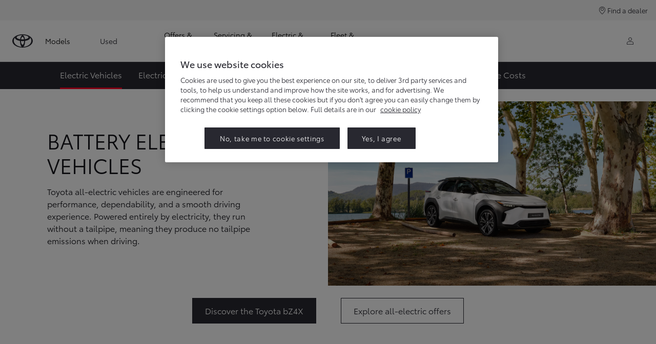

--- FILE ---
content_type: text/html;charset=utf-8
request_url: https://www.toyota.co.uk/electric
body_size: 76528
content:


<!DOCTYPE HTML>
<html lang="en-gb" dir="ltr" data-country="gb" data-brand="toyota" class="dxp dxp-toyota">

<head>

    
        
            <script defer="defer" type="text/javascript" src="https://rum.hlx.page/.rum/@adobe/helix-rum-js@%5E2/dist/micro.js" data-routing="evn=prod,tier=publish,ams=NV Toyota Motor Europe" integrity="" crossorigin="anonymous" data-enhancer-version="" data-enhancer-hash=""></script>
<script>
  window.tgb = window.tgb || [];
  window.tgb.autoOverlay = function(url) {
    window.location.hash = '#/iframe/' + encodeURIComponent(url + window.location.search);
  };
</script>
        
            <meta name="google-site-verification" content="9Ej2oYmqEAa7S3Hs_USGkYDq0YcfeIJISz68IqTCz8U" />
        
    

    <meta charset="UTF-8"/>
    <meta name="template" content="powertrains"/>
    <meta name="viewport" content="width=device-width, initial-scale=1"/>
    
    <meta name="format-detection" content="telephone=no"/>
    <meta name="robots" content="max-image-preview:large"/>

    <link rel="preconnect" href="https://scene7.toyota.eu/"/>

    
        
    
        <link rel="preconnect" href="https://cdn.cookielaw.org/"/>
        
            <script type="text/javascript" src="https://cdn.cookielaw.org/consent/bd08012b-d960-4c76-be8c-e5f914c601b3/OtAutoBlock.js">
            </script>
        
        <script src="https://cdn.cookielaw.org/scripttemplates/otSDKStub.js" type="text/javascript" charset="UTF-8" data-domain-script="bd08012b-d960-4c76-be8c-e5f914c601b3" data-document-language="true">
        </script>
        <script type="text/javascript">
            function OptanonWrapper() { }
        </script>
    

        
    <script>
        (function(h,o,u,n,d) {
            h=h[d]=h[d]||{q:[],onReady:function(c){h.q.push(c)}}
            d=o.createElement(u);d.async=1;d.src=n
            n=o.getElementsByTagName(u)[0];n.parentNode.insertBefore(d,n)
        })(window,document,'script','https://www.datadoghq-browser-agent.com/eu1/v5/datadog-rum.js','DD_RUM')
        window.DD_RUM.onReady(function() {
            window.DD_RUM.setGlobalContextProperty('templateName','powertrains');
            window.DD_RUM.setGlobalContextProperty('modelName','');
            window.DD_RUM.setGlobalContextProperty('sectionlv1','electric');
            window.DD_RUM.setGlobalContextProperty('category','products');
            window.DD_RUM.setGlobalContextProperty('subCategory','electric-vehicles');
            let botPattern = "(googlebot\/|bot|Googlebot-Mobile|Googlebot-Image|Google favicon|Mediapartners-Google|bingbot|slurp|java|wget|curl|Commons-HttpClient|Python-urllib|libwww|httpunit|nutch|phpcrawl|msnbot|jyxobot|FAST-WebCrawler|FAST Enterprise Crawler|biglotron|teoma|convera|seekbot|gigablast|exabot|ngbot|ia_archiver|GingerCrawler|webmon |httrack|webcrawler|grub.org|UsineNouvelleCrawler|antibot|netresearchserver|speedy|fluffy|bibnum.bnf|findlink|msrbot|panscient|yacybot|AISearchBot|IOI|ips-agent|tagoobot|MJ12bot|dotbot|woriobot|yanga|buzzbot|mlbot|yandexbot|purebot|Linguee Bot|Voyager|CyberPatrol|voilabot|baiduspider|citeseerxbot|spbot|twengabot|postrank|turnitinbot|scribdbot|page2rss|sitebot|linkdex|Adidxbot|blekkobot|ezooms|dotbot|Mail.RU_Bot|discobot|heritrix|findthatfile|europarchive.org|NerdByNature.Bot|sistrix crawler|ahrefsbot|Aboundex|domaincrawler|wbsearchbot|summify|ccbot|edisterbot|seznambot|ec2linkfinder|gslfbot|aihitbot|intelium_bot|facebookexternalhit|yeti|RetrevoPageAnalyzer|lb-spider|sogou|lssbot|careerbot|wotbox|wocbot|ichiro|DuckDuckBot|lssrocketcrawler|drupact|webcompanycrawler|acoonbot|openindexspider|gnam gnam spider|web-archive-net.com.bot|backlinkcrawler|coccoc|integromedb|content crawler spider|toplistbot|seokicks-robot|it2media-domain-crawler|ip-web-crawler.com|siteexplorer.info|elisabot|proximic|changedetection|blexbot|arabot|WeSEE:Search|niki-bot|CrystalSemanticsBot|rogerbot|360Spider|psbot|InterfaxScanBot|Lipperhey SEO Service|CC Metadata Scaper|g00g1e.net|GrapeshotCrawler|urlappendbot|brainobot|fr-crawler|binlar|SimpleCrawler|Livelapbot|Twitterbot|cXensebot|smtbot|bnf.fr_bot|A6-Indexer|ADmantX|Facebot|Twitterbot|OrangeBot|memorybot|AdvBot|MegaIndex|SemanticScholarBot|ltx71|nerdybot|xovibot|BUbiNG|Qwantify|archive.org_bot|Applebot|TweetmemeBot|crawler4j|findxbot|SemrushBot|yoozBot|lipperhey|y!j-asr|Domain Re-Animator Bot|AddThis|RyteBot|HeadlessChrome|PetalBot|Bytespider)";
            let regex = new RegExp(botPattern, 'i');
            let conditionalSampleRate = regex.test(navigator.userAgent) ? 0 : 50;
            window.DD_RUM.init({
                clientToken: 'pubf19f5ea5b665e251873e1acb38e9870f',
                applicationId: 'e671ccc2-e5d5-467f-9ed9-62679ff51340',
                site: 'datadoghq.eu',
                service: 'toyota-united-kingdom-prd',
                env: 'prod',
                version: '0.163.5-RELEASE',
                sessionSampleRate: conditionalSampleRate,
                sessionReplaySampleRate: 20,
                trackUserInteractions: true,
                trackResources: true,
                trackLongTasks: true,
                defaultPrivacyLevel: 'mask-user-input',
            });

            window.DD_RUM.startSessionReplayRecording();
        })
    </script>


        

    
    <script>
        //Adobe Launch Embed Code
        (function (w, d, s) {
            var j = d.createElement(s);
            j.src = '//assets.adobedtm.com/57e62086a19e/7ac6a41c0df3/launch-627342fb0250.min.js';
            var headElement = d.head || (d.currentScript && d.currentScript.parentElement);
            //if async is allowed
            j.async = true;
            if(headElement){
                headElement.append(j);
            }else{
                var f = d.getElementsByTagName(s)[0];
                f.parentNode.insertBefore(j, f);
            }
        })(window, document, 'script');
    </script>

    
    <!--Requires to be empty-->

    

    <title>Toyota Electric Vehicles | EV Range &amp; Benefits | Toyota UK</title>

    <meta property="og:url" content="https://www.toyota.co.uk/electric"/>
    <meta property="og:title" content="Toyota Electric Vehicles | EV Range &amp; Benefits | Toyota UK"/>

    
    
        <meta property="og:description" content="Explore Toyota electric vehicles, EV range, technology and benefits. Find your electric Toyota and learn about zero‑emission driving today."/>
    
    
    
    <meta property="og:site_name" content="Toyota GB"/>
    <meta name="description" content="Explore Toyota electric vehicles, EV range, technology and benefits. Find your electric Toyota and learn about zero‑emission driving today."/>

    
        <link rel="alternate" hreflang="en-GB" href="https://www.toyota.co.uk/electric"/>
    

    

    
        <link rel="canonical" href="https://www.toyota.co.uk/electric"/>
    

    
    <meta property="og:type" content="website"/>
    <meta property="og:locale" content="en_GB"/>
    <meta name="twitter:card" content="summary_large_image"/>
    <meta name="twitter:site" content="@ToyotaUK"/>
    <meta name="twitter:title" content="Toyota Electric Vehicles | EV Range &amp; Benefits | Toyota UK"/>
    <meta name="twitter:description" content="Explore Toyota electric vehicles, EV range, technology and benefits. Find your electric Toyota and learn about zero‑emission driving today."/>

    

    

    
    
    
        <script type="application/ld+json">{
  "@context": "http://schema.org",
  "@type": "Organization",
  "name": "Toyota United Kingdom",
  "url": "https://www.toyota.co.uk",
  "logo": "https://www.toyota.co.uk/content/dam/logos/large-logo-toyota.jpeg",
  "sameAs": [
    "https://www.facebook.com/toyotauk/",
    "https://www.instagram.com/toyotauk/",
    "https://twitter.com/ToyotaUK"
  ]
}</script>
    


    

        

        

        <script type="application/ld+json">
            {
                "@context": "http://schema.org",
                "@type": "BreadcrumbList",
                "itemListElement": [{"@type":"ListItem","position":1,"name":"Toyota electric vehicles | ev range & benefits | toyota uk","item":"https://www.toyota.co.uk/electric"}]
            }
        </script>
    


    


    
     
          
     


    
    



    

    


    
    
    
        
        
        
            <link rel="stylesheet" type="text/css" href="/etc.clientlibs/dnb/clientlibs/clientlib-toyota.min.1276ebadae393a7feda11efccabc4bcd.css"/>
        
    
        
        
        
    
        
        
        
            <link rel="stylesheet" type="text/css" href="/etc.clientlibs/dxp/clientlibs/clientlib-toyota.min.ab48ec56713fd01f9a2709e9a8c87c86.css"/>
        
    
        
        
        
            <link rel="stylesheet" type="text/css" href="/etc.clientlibs/qt/clientlibs/clientlib-toyota.min.968d52237156ad3d46cce9e7fd450425.css"/>
        
    
        
        
        
            <link rel="stylesheet" type="text/css" href="/etc.clientlibs/retailers/clientlibs/clientlib-toyota.min.e2d2c0e306f08a64cf31bd27409008b4.css"/>
        
    
    <!-- DXP-11832 temp return to old functionality - permanent fix to be added-->
    
    
<script src="/etc.clientlibs/clientlibs/granite/jquery.min.3e24d4d067ac58228b5004abb50344ef.js"></script>
<script src="/etc.clientlibs/clientlibs/granite/utils.min.899004cc02c33efc1f6694b1aee587fd.js"></script>



    <script data-ot-ignore src="/var/dxp/scripts/requirees.js?version=1027"></script>

    

    
    <link rel="apple-touch-icon" sizes="180x180" href="/etc.clientlibs/dxp-frontend-core/clientlibs/clientlib-toyota/resources/images/favicons/apple-touch-icon.png"/>
    <link rel="icon" type="image/png" sizes="32x32" href="/etc.clientlibs/dxp-frontend-core/clientlibs/clientlib-toyota/resources/images/favicons/favicon-32x32.png"/>
    <link rel="icon" type="image/png" sizes="16x16" href="/etc.clientlibs/dxp-frontend-core/clientlibs/clientlib-toyota/resources/images/favicons/favicon-16x16.png"/>
    <link rel="mask-icon" href="/etc.clientlibs/dxp-frontend-core/clientlibs/clientlib-toyota/resources/images/favicons/safari-pinned-tab.svg" color="#5bbad5"/>
    <meta name="msapplication-TileColor" content="#da532c"/>
    <meta name="theme-color" content="#ffffff"/>

    

    
        
            <link rel="preload" href="https://scene7.toyota.eu/is/image/toyotaeurope/new_TOY_DES_EL_2024_HUB_SOC_IMG_CAR_ONLY_bZ4X" as="image" imagesrcset="https://scene7.toyota.eu/is/image/toyotaeurope/new_TOY_DES_EL_2024_HUB_SOC_IMG_CAR_ONLY_bZ4X?qlt=80&amp;wid=1280&amp;fit=fit,1&amp;ts=20470 400w, https://scene7.toyota.eu/is/image/toyotaeurope/new_TOY_DES_EL_2024_HUB_SOC_IMG_CAR_ONLY_bZ4X?qlt=80&amp;wid=1280&amp;fit=fit,1&amp;ts=20470 800w, https://scene7.toyota.eu/is/image/toyotaeurope/new_TOY_DES_EL_2024_HUB_SOC_IMG_CAR_ONLY_bZ4X?qlt=80&amp;wid=1600&amp;fit=fit,1&amp;ts=20470 1600w" imagesizes="50vw"/>
        
    

    

    
        <script>
            if (!window.dxp) { window.dxp = {}; }
            if (!window.dxp.settings) { window.dxp.settings = {}; }
            window.dxp = {"settings":{"mapsUseMapboxSBS":"false","country":"gb","ssoRecaptchaKey":"6LcIX-MfAAAAAE522Esji4SIFAM1l_mKlReE5l1t","osbHCaptchaKey":"e1907470-bb1a-4c18-8e50-20964bb02170","c2GatewayBaseUrl":"https://c1-apigateway-p1-uc.toyota-europe.com","currencyDecimals":"2","t1ClientEncapsulatedStylesUrl":"https://cp-common.toyota-europe.com/cp-client/styles/T1-style-extended-encapsulated.css","financeEnable":"true","language":"en","ssoBaseUrl":"https://cp-toyota.toyota-europe.com/cp-toyota-sso","cpServices":"https://cp-services.toyota-europe.com","CCISServer":"//images.toyota-europe.com","mapboxToken":"pk.eyJ1IjoidG95b3RhbW90b3JldXJvcGUtd2ViIiwiYSI6ImNrMnlwZXhxYzA5bzQzY29tZW1mM3k2c2MifQ.OFeUyBuJr_jRjNiTB-F3DA","cpIsNewEstoreEnabled":"","t1LegacyCssPath":"/cp-client/styles/T1-style-extended-encapsulated.css","cpCartItems":"/api/users/{uuid}/cart","otWhitelisted":"clientlibs/|/libs/dam/|/dxp-webcarconfig.toyota-europe.com/js/|/cp-toyota-sso/|/var/dxp/scripts/libs/react","ssoUseMicroService":"true","portalBaseUrl":"https://cp-toyota.toyota-europe.com","aceMigrationCpB2cAggrPrevHost":"cpb2csp.toyota-europe.com","losHost":"https://weblos.toyota-europe.com/","aemSchemaBaseUrl":"https://cp-common.toyota-europe.com","enableP":"true","orCheckoutFilterByServices":"OnlineRetailing","CCISHost":"//images.toyota-europe.com/gb","tokensPromo":"00000000-0000-0000-0000-000000000000","osbB2cAggrHost":"https://osb-b2c-aggregator.toyota-europe.com","customerPortal":"/customer/portal","orBaseUrl":"https://d3uadybk7v8gu7.cloudfront.net","postalCodeLookupService":"https://services.toyota.co.uk/tgb_qas/","osbBaseUrl":"https://d1ljsy1hgbcg4x.cloudfront.net/b2c-ui","cpVehicleItems":"/vehicle/user/{uuid}/vehicles?services=uio&legacy=true","otpEnabled":"true","reCaptchaKey":"6Lc6PQ4TAAAAALqLcMK5J8VQ3c-Mh5pzyPa4xHTv","onlyShowCashDisclaimerWithLicenseFee":"false","hideQuickSpecs":"false","t1LegacyFrontendBaseUrl":"https://cp-common.toyota-europe.com","aceMigrationOsbB2cAggrHost":"https://osb-b2c-aggregator.toyota-europe.com","disableRecaptcha":"false","lastModified":"2025-12-05T08:47:36.044Z","cpB2cAggrHost":"cpb2cs.toyota-europe.com","ssoEnableSocialLogin":"false","ssoServiceUrl":"https://ssoms.toyota-europe.com","cpShoppingCartUrl":"/tme#/my-toyota/eStore/cart","orFinanceModuleUrl":"https://toyota.finance.makolab.com/services/scripts/online-approval-toyota-gb.js","enableOsbLink":"true","enablePubhubForOwnerManuals":"true","downloadPdfBrochure":"/bin/api/dxp/pdf?tyCode=:configCode&country=:country&language=:language","commonPortalBaseUrl":"https://cp-common.toyota-europe.com","hideServicesDealerfinder":"true","cpUseMenuBuilderNav":"true","osbReCaptchaKey":"6LfzhjwUAAAAAMOHd0UU-ZNd45ssbeb9tRyxRu9e","ssoHCaptchaKey":"8cc6c238-eb36-49ae-9b10-f23446521f52","cpOrBaseUrl":"https://d3uadybk7v8gu7.cloudfront.net/customerportal/","ssoRecaptchaKeyInvisible":"6Lcf9hYlAAAAABCh8FWEjoo27nsquoGFC-zI05Kr","enabledExitGuardTemplates":"build,","cpIsNewDashBoardEnabled":"true","cpUseDashboardSavedCars":"true","defaultFinanceOption":"cash","osbTridionBaseUrl":"https://dcoaaeoxsqbgx.cloudfront.net","useDealerfinderV2":"true","cpAppIDApple":"1020262732","c1ImagesHost":"//img-optimize.toyota-europe.com/","cpPostcodeLookupTimeout":"3000","otpHost":"https://cp-otp.toyota-europe.com","cpCommonUrl":"https://cp-common.toyota-europe.com","aceMigrationCpB2cAggrHost":"cpb2cs.toyota-europe.com","c1GatewayBaseUrl":"https://c1-apigateway-p1.toyota-europe.com","cpCssPath":"/cp-client/styles/cp-client.toyota.directional.css","ssoAutoRedirectCustomerPortalExceptions":"/online-service-booking;/recall;/online-service-appointment","captchaType":"hcaptcha","logTracking":"true","cpBaseUrl":"https://d21f9zpntjvs3z.cloudfront.net","crossOriginScripttagExclusions":"toyota-europe.com|cloudfront.net|toyota.finance.makolab.com|toyota-fs.com|toyota.finance.makolab.com","osbB2bAggrHost":"https://osb-b2b-aggregator.toyota-europe.com","dealerfinderDefaultHash":"#/publish/my_toyota_my_dealers/hideheader=true/mobilemaplast=false/isdynamicmap=true/disableborders=false/directionurl=https%253A%252F%252Fwww.google.%257Bcountry%257D%252Fmaps%252Fdir%252F%257BfromLat%257D%252C%257BfromLon%257D%252F%257BtoLat%257D%252C%257BtoLon%257D/hideservices=true/readonlyselectedservices=false/filterlevel=none/softfilteringdisabledealer=true/searchlayout=inline/searchtype=location/disablesearchtypes=false/isprefillpreferreddealer=false/showresultsonpageload=false/bubblezip=false/randomizeall=false/selectfirstdealer=true/shownotmatchingservices=false/isdealerrating=true/dealercount=8/initialdealertilescount=8/tileslayout=sm/distanceunit=miles/primarybuttonaction=link/primaryctalink=https%253A%252F%252Fforms.toyota.co.uk%252Fcontact-us-dealer%253FdealerID%253D%257B%2525localDealerID%2525%257D%2526embed%253Ddealer/secondarybuttonaction=website/primarytippybuttonaction=direction/mapboxsearchtypes=region%252Cpostcode%252Cplace%252Clocality%252Cneighborhood/mapboxbboxdisabled=true","enableCarDbTokens":"true","ssoRedesignBaseUrl":"https://cp-common.toyota-europe.com/cp-ui-sso","aceMigrationOsbB2bAggrHost":"https://osb-b2b-aggregator.toyota-europe.com","orFiltersResultPage":"/new-cars","showPrice":"true","cpAppIDAndroid":"com.touaregs.toyota","recallCheckerUrl":"owners/about-my-lexus/vehicle-recall","aceKongBaseUrl":"https://kong-proxy-intranet.toyota-europe.com/","useI18nFallback":"false","currencyCode":"GBP","brand":"toyota","cardbImageHost":"//t1-carassets.toyota-europe.com/","checkoutFinanceEsalesHost":"https://amd.esales.toyota-fs.com","environment":"production","isFragment":"false","isProduction":"true","loadSaveHost":"//ccsave.toyota-europe.com/config","loadSaveServer":"//ccsave.toyota-europe.com/","carconfigUrlWebsite":"","fullCountry":"uk","dealer":{"mapBoxToken":"pk.eyJ1IjoidG95b3RhbW90b3JldXJvcGUtd2ViIiwiYSI6ImNrNmtpY2R1YTA0YW8zb2xzMzNkaDNxaTMifQ.LHbDy1LeUYXAgS7FJG-VOQ","dealerApi":"https://kong-proxy-intranet.toyota-europe.com/dxp/dealers/api/","alternativeCountry":"","enableApproximate":false,"distanceUnit":"mi","extraCountries":"je|im|gg","hideDealerNumbers":false,"hideServicesDealerfinder":false,"limitSearchDistance":"","searchResultCount":10,"showCountryPolygons":true,"showMyLocationPin":false,"findDealerLabel":"Find a dealer","searchPlaceholderLabel":"Search","searchByLocationLabel":"Search by location","searchByDealerName":"Search by dealer name","useMyCurrentLocationLabel":"Use my current location","filterLabel":"Filter","updateLabel":"Update","retailerInformationLabel":"Retailer information","servicesAndOpeningHoursLabel":"Services and opening hours ","getDirectionsLabel":"Get directions","saveToMyToyotaLabel":"Save to MyToyota","selectDealerLabel":"Select dealer","showMoreLabel":"Show more","moreInformationLabel":"More information","lessInformationLabel":"Less information","retailerDoesNotAcceptOnlineBookingLabel":"Retailer does not accept online booking ","telLabel":"Telephone ","faxLabel":"Fax","whatsappLabel":"WhatsApp","noLocationsFoundMessage":"No locations found","noDealerFoundMessage":"No dealer found","searchKeywordTooShortMessage":"Search keyword too short"},"flexibility":{"currencyMultiplier":0.0,"swopPrices":false,"dualCurrencyEnable":false},"ecoLabelpopup":{},"legalbanner":{"title":"Short disclaimer","image":{}},"T1ImagesServer":"https://img-optimize.toyota-europe.com/","kongBaseUrl":"https://kong-proxy-intranet.toyota-europe.com/"},"config":{},"labels":{"disclaimerNedc":"NEDC disclaimer","uscNonApproved":"Non-approved","readLess":"Read less","ariaSliderMaxValue":"max value: {value}","uscManufacturerWarrantyValidUntil":"Valid until: {value}","uscManufacturerWarrantyKmLimit":"KM Limit: {value}","disclaimerWLTP":"Figures are provided for comparability purposes; only compare fuel consumption and CO₂ figures with other cars tested to the same technical procedures. These figures may not reflect real life driving results. All vehicles are certified according to the World Harmonised Light Vehicle Test Procedure (WLTP). Please <a href=\"https://www.vehicle-certification-agency.gov.uk/fuel-consumption-co2/the-worldwide-harmonised-light-vehicle-test-procedure/\" style=\"color: rgb(255, 0, 0);\">visit the Vehicle Certification Agency website</a> for the latest information. Choice of options and accessories fitted (pre-registration) may affect the official CO₂ figures, car tax and 'on the road' price. Find out <a href=\"/discover-toyota/sustainability\" style=\"color: rgb(255, 0, 0);\">more about WLTP</a> or contact your <a href=\"#/publish/my_toyota_my_dealers\" style=\"color: rgb(255, 0, 0);\">local Toyota Centre</a>.","uscPrivatelySold":"Privately sold","multipleEngineOptions":"Multiple engine options","ariaSliderMaxValueTitleLabel":"Slider {value} maximum","edit":"edit","uscApproved":"Approved","dualCurrencyDisclaimer":"Dual currency rate: {value}","soldOut":"No available stock","viewAll":"view all","hybrid":"Hybrid","petrol":"Petrol","genericOrErrorTitle":"Oops, something went wrong and we couldn’t process your request.","tyreInfoTrue":"Applicable","forms.searchNoResults":"No search results","validFromUntilDate":"Valid from until","ariaSliderMinValueTitleLabel":"Slider {value} minimum","validFromDate":"Valid as of","lastModified":"2025-12-18T15:11:40.930Z","uscCashPriceDisclaimer":"Total Vehicle Price includes VAT, Vehicle Excise Duty, Delivery fee, Licence Plate fee and Registration fee.","uscManufacturerWarrantyNone":"None","disclaimerNEDC":"NEDC disclaimer","diesel":"Diesel","submit":"Submit","uscUsedCashPriceFormat":"%s","ariaToggleEtaTooltip":"Toggle ETA Tooltip","uscManufacturerWarrantyExpired":"Expired","mildHybrid":"Mild hybrid","genericOrErrorSubtitle":"We are working to fix this issue as soon as possible. Please refresh the page now or try again later.","readMore":"Read more","disclaimerCorrelatedNedc":"CorrelatedNEDC disclaimer","ariaSliderMinValue":"min value: {value}","close":"Close","uscManufacturerWarrantyUnspecified":"Unspecified","Enter Dealer":"","tyreInfoFalse":"Not Applicable","fuelCell":"Hydrogen Electric","uscCashPriceFormat":"","more":"more","electric":"All-Electric","selectOff":"off","uscSpecLabelYes":"Yes","uscExclVatCashPriceFormat":"%s ex.&nbsp;VAT","uscSpecLabelNo":"No","disclaimerCorrelatedNEDC":"CorrelatedNEDC disclaimer","disclaimerWltpElectric":"Battery electric vehicle requiring mains electricity for charging. Indicative charge time, for comparison purposes. Actual charging times may vary depending on various factors, including the selected vehicle (and battery option, if available), the age, type, condition and temperature of the charging unit and the battery, the starting charge, the power supply to and usage of the charger and the environmental conditions at the point of use. These figures may not reflect your real life driving results. <br><br>Charge times will be longer in colder weather and if battery temperature activates safeguarding technology. 150kW+ chargers are available in mainland Great Britain primarily on major arterial routes – see <a href=\"https://www.zap-map.com/\">Zap Map</a> for details. They are not yet available in Northern Ireland and availability is limited in Scotland, Wales and in rural areas.","plugin":"Plug-In Hybrid","printPrintedOn":"Printed on","disclaimerWltp":"Figures are provided for comparability purposes; only compare fuel consumption and CO₂ figures with other cars tested to the same technical procedures. These figures may not reflect real life driving results. All vehicles are certified according to the World Harmonised Light Vehicle Test Procedure (WLTP). Please <a href=\"https://www.vehicle-certification-agency.gov.uk/fuel-consumption-co2/the-worldwide-harmonised-light-vehicle-test-procedure/\" style=\"color: rgb(255, 0, 0);\">visit the Vehicle Certification Agency website</a> for the latest information. Choice of options and accessories fitted (pre-registration) may affect the official CO₂ figures, car tax and 'on the road' price. Find out <a href=\"/discover-toyota/sustainability\" style=\"color: rgb(255, 0, 0);\">more about WLTP</a> or contact your <a href=\"#/publish/my_toyota_my_dealers\" style=\"color: rgb(255, 0, 0);\">local Toyota Centre</a>.","uscStockCashPriceFormat":"%s","selectOn":"on","uscInclVatCashPriceFormat":"%s","dimensions":"Dimensions"}};
            window.dxp.settings.culture = {"name":"en-GB","englishName":"English (United Kingdom)","nativeName":"English (United Kingdom)","numberFormat":{"currency":{"pattern":["-$n","$n"],"decimals":2,"symbol":"£","iso":"GBP",".":".",",":","}},"calendars":{"standard":{"firstDay":1,"patterns":{"d":"dd/MM/yyyy","D":"dd MMMM yyyy","t":"HH:mm","T":"HH:mm:ss","f":"dd MMMM yyyy HH:mm","F":"dd MMMM yyyy HH:mm:ss","M":"dd MMMM","Y":"MMMM yyyy"}}}};
            window.dxp.settings.language = "en";
            window.dxp.settings.country = "gb";
            window.dxp.settings.brand = "toyota";
            window.dxp.settings.forms = {};

            if (!window.T1) { window.T1 = {}; }
            window.T1.settings = window.dxp.settings;
            window.T1.labels = window.dxp.labels;
            if ("true" !== "true") {
                window.L1 = window.T1;
            }
        </script>
    

    

    
        <script data-ot-ignore type="text/javascript" crossorigin="anonymous" src="/etc.clientlibs/dxp/clientlibs/clientlib-dependencies.min.961844e05a76c364a0525b0f52801cc9.js"></script>
    

    
        <style>
            .gb-alert {
  position: fixed;
  top: 30%;
  left: 50%;
  background-color: #282830;
  color: #fff;
  transform: translate(-50%, -30%);
  padding: 1.25rem;
  z-index:1100;
}

.gb-alert .close {
  color: #fff;
  opacity: 1;
  text-shadow: none;
  font-size: 3rem;
  padding: 1.25rem;
  line-height: 0.5;
} .cmp-html5-template.invisible {
  visibility: visible!important;
} .cmp-horizontal-hero .hero-body { 
  margin: 5.4rem auto 4.8rem;
} .cmp-reachout {
  display: none;
} #navigationTabs_tab-content-21331 {
  width: 100% !important;
}

#containerButtons_21331 {
  width: 100% !important;
}
 #cmp-top-navigation .primary-navigation__right-hand .search {
    display:none;
} #to-hide{
display: none !important;
}
        </style>
    

    

    

    
        
  

<style>
    microfrontend-error {
        display: flex;
    }
</style>

<style id="microfrontend-error-style">
    .error-banner {
        border: 1px solid #f5d0d0;
        background: linear-gradient(to right, #fff5f5, #fff7f7);
        border-radius: 8px;
        padding: 20px 20px 3px;
        margin: 20px 0;
        width: 100%;
        max-width: 100%;
        overflow: hidden;
        box-shadow: 0 2px 4px rgba(0, 0, 0, 0.05);
        text-align: left;
    }

    .error-banner button {
        all: unset;
    }

    .error-header {
        display: flex;
        align-items: flex-start;
        justify-content: space-between;
        gap: 12px;
        margin-bottom: 12px;
    }

    .error-icon-container {
        display: flex;
        flex-grow: 1;
        justify-content: center;
        align-items: center;
        gap: 12px;
    }

    .error-icon {
        color: #e53e3e;
        margin-top: 2px;
        flex-shrink: 0;
    }

    .error-title {
        flex-grow: 1;
        color: #c53030;
        font-weight: 600;
        font-size: 22px;
        margin: 0;
        line-height: 1.2;
    }

    .technical-title {
        display: block;
        color: #c53030;
        font-size: 14px;
        font-family: monospace;
        margin: 6px 0 8px 0;
        padding: 4px 8px;
        padding-left: 32px;
    }

    .error-subtitle {
        color: #c53030;
        font-size: 14px;
        font-weight: 500;
        margin: 8px 0 4px 0;
    }

    .error-description {
        color: #c53030;
        font-size: 14px;
        line-height: 1.5;
        margin: 12px 0;
        padding-left: 32px;
    }

    .error-metadata {
        margin-top: 8px;
        padding-left: 32px;
    }

    .metadata-title {
        font-size: 12px;
        text-transform: uppercase;
        letter-spacing: 0.05em;
        color: #c53030;
        font-weight: 500;
        margin-bottom: 8px;
    }

    .metadata-content {
        background-color: rgba(254, 215, 215, 0.8);
        padding: 12px;
        border-radius: 6px;
        font-family: monospace;
        font-size: 12px;
        overflow-x: auto;
        border: 1px solid rgba(254, 178, 178, 0.8);
    }

    .metadata-item {
        display: flex;
        margin-bottom: 6px;
    }

    .metadata-item:last-child {
        margin-bottom: 0;
    }

    .metadata-key {
        font-weight: 600;
        min-width: 120px;
        color: #c53030;
    }

    .metadata-value {
        color: #742a2a;
    }

    .stacktrace-content {
        white-space: pre;
        color: #742a2a;
    }

    .backoffice-caption {
        margin-top: 3px;
        font-size: 12px;
        color: #718096;
        font-style: italic;
        padding-top: 8px;
        display: flex;
        align-items: center;
        justify-content: center;
    }

    .error-banner .toggle-details {
        font-style: italic;
        font-size: 12px;
        color: #742a2a;
        text-decoration: underline;
        cursor: pointer;
    }

    .backoffice-badge {
        padding: 2px 8px;
        border-radius: 9999px;
        font-size: 10px;
        text-transform: uppercase;
        letter-spacing: 0.1em;
        font-weight: 500;
    }

    .collapsible {
        transition: max-height 500ms ease-in-out;
        max-height: 0px;
        overflow: hidden;
    }

    .collapsible.open {
        max-height: fit-content;
    }
</style>
<script>

    const sheet = new CSSStyleSheet();
    const styleScript = document.querySelector("#microfrontend-error-style");
    sheet.replaceSync(styleScript.innerHTML);
    styleScript.remove();

    class MicrofrontendError extends HTMLElement {
        static get observedAttributes() {
            return ['title', 'description', 'technical-title', 'metadata', 'default-open'];
        }

        constructor() {
            super();
            const shadowRoot = this.attachShadow({ mode: 'open' });
            shadowRoot.adoptedStyleSheets.push(sheet);
        }

        connectedCallback() {
            this.getAttribute('default-open') === 'true' ? this.open = true : this.open = false;
            this.render();
        }

        attributeChangedCallback(name, oldValue, newValue) {
            this.render();
        }

        getMetadataHtml() {
            try {
                const metadata = JSON.parse(this.getAttribute('metadata') ?? '{}');

                if (Object.keys(metadata).length === 0) {
                    return '';
                }

                return Object.entries(metadata).map(([key, value], index) => {
                    const isNotLast = index !== Object.entries(metadata).length - 1;

                    return `<div class="metadata-item" style="margin-bottom: ${isNotLast ? '6px' : '0px'}">
                        <span class="metadata-key">${key}:</span>
                        <span class="metadata-value">${value}</span>
                    </div>`;
                }).join("");
            } catch (e) {
                console.debug("Unable to parse metadata", e);
                return '';
            }
        }

        getDescriptionHtml() {
            const description = this.getAttribute('description');

            return description ? "<div class=\"error-description\">" + description.replaceAll('\\n', "<br>") + "</div>" : "";
        }

        getTechnicalTitleHtml() {
            const technicalTitle = this.getAttribute('technical-title');

            if (!technicalTitle) {
                return '';
            }

            return `<div class="technical-title">Error: ` + technicalTitle + `</div>`;
        }

        render() {
            const title = this.getAttribute('title') || "Undefined title";
            const metadata = this.getMetadataHtml();
            const stacktrace = this.getAttribute("stacktrace");

            this.shadowRoot.innerHTML = `
                <div class="error-banner">
                    <div class="error-header">
                        <div class="error-icon-container">
                            <svg class="error-icon" xmlns="http://www.w3.org/2000/svg" width="24" height="24" viewBox="0 0 24 24" fill="none" stroke="currentColor" stroke-width="2" stroke-linecap="round" stroke-linejoin="round"><circle cx="12" cy="12" r="10"/><line x1="12" x2="12" y1="8" y2="12"/><line x1="12" x2="12.01" y1="16" y2="16"/></svg>
                            <h4 class="error-title">${title}</h4>
                            <button class="toggle-details">Toggle details</button>
                        </div>
                    </div>
                    <div class="collapsible ${this.open ? ' open' : ''}">`
                        + this.getTechnicalTitleHtml()
                        + this.getDescriptionHtml()
                         + (metadata ? `<div class="error-metadata">
                             <div class="metadata-title">Error Metadata</div>
                             <div class="metadata-content">` + metadata + "</div>"+
                        "</div>" : "")
                        + (stacktrace ? `<div class="error-metadata">
                              <div class="metadata-title">Stack Trace</div>
                              <div class="metadata-content stacktrace-content">`
                                + stacktrace.replaceAll('\\n', "<br>")
                              +`\n&lt;hidden stacktrace&gt;</div>
                            </div>` : '')
                    + `</div>
                    <div class="backoffice-caption">
                    <span class="backoffice-badge">this will only be showed in author mode, end user won't see this error</span>
                </div>
            </div>`;


            this.shadowRoot.querySelector("button.toggle-details").addEventListener("click", this.toggle.bind(this));
        }

        toggle() {
            this.open = !this.open;
            const collapsible = this.shadowRoot.querySelector(".collapsible");

            if (this.open) {
                if (!collapsible.className.includes("open")) {
                    collapsible.className += " open";
                }
            } else {
                collapsible.className = collapsible.className.split(/\s+/).filter(cls => cls !== 'open').join(" ");
            }
        }
    }

    customElements.define('microfrontend-error', MicrofrontendError);

</script>


  
  

    

</head>

<body class="powertrains page basicpage">
    



<div class="cmp-btn btn-primary skip-to-main-content">
  
  

    
    
        
            <a data-gt-label="Skip to Main Content" class="btn-text skip-to-main-content-link  " href="#Skip-to-Main-Content" target="_self" data-gt-componentname="button" data-gt-componentgroup="content" data-gt-name="ctaevent" aria-label="">
                <span class="btn-text l-cta-text">Skip to Main Content
                    
                </span>
                
                
                
    

                
    <span class="sr-only"> (Press Enter)</span>

            </a>
        
        
    
    
    

    

</div>

    
    

    

        
    
        <!-- Tagging data layer object -->
        <script>
            window.tngaDataLayer = {};
            window.tngaDataLayer.page = {"sectionlv1":"electric","sectionlv2":"","sectionlv3":"","language":"en","category":"products","subCategory":"electric-vehicles"};
            window.tngaDataLayer.page.versions = {"aem-release": "0.163.5-RELEASE"};
            window.tngaDataLayer.product = [{}];
            window.tngaDataLayer.dsmMetadata = {};
            var userProfile = localStorage["com.toyota.tme.user.customerProfile"];
            window.tngaDataLayer.userinfo = {"status": "loggedoff"};
            if(userProfile){
                window.tngaDataLayer.userinfo = {
                    "status": "loggedin",
                    "userId": (JSON.parse(userProfile) || {}).uuid
                };
            }
        </script>
    

        
    
    <!-- Google Tag Manager -->
    <script>(function (w, d, s, l, i) {
            w[l] = w[l] || [];
            w[l].push({
                'gtm.start':
                    new Date().getTime(), event: 'gtm.js'
            });
            var f = d.getElementsByTagName(s)[0],
                j = d.createElement(s), dl = l != 'dataLayer' ? '&l=' + l : '';
            j.async = true;
            j.src =
                'https://www.googletagmanager.com/gtm.js?id=' + i + dl;
            f.parentNode.insertBefore(j, f);
        })(window, document, 'script', 'dataLayer', 'GTM-M888SFJ');</script>
    <!-- End Google Tag Manager -->
    

    


    
    
        


    <header class="header dxp-header position-fixed bg-white w-100">
        

    
        <nav id="cmp-preferred-retailer-navigation" class="cmp-preferred-retailer-navigation js-preferred-retailer-navigation cmp-preferred-dealer-navigation js-preferred-dealer-navigation
              " aria-label="retailer navigation">
            <ul class="cmp-preferred-retailer-navigation__items">
                <li class="cmp-preferred-retailer-navigation__item">
                    <a class="cmp-preferred-retailer-navigation__link" target="_self" data-gt-name="navevent" data-gt-componentname="preferred-retailer-navigation" data-gt-componentgroup="header" data-gt-action="click-navigation" data-gt-label="internal-link" href="#/publish/my_toyota_my_dealers">
                        
                            <em class="dxp-icon icon-Find_Dealer-small" aria-hidden="true"></em>
                        
                        Find a dealer
                        
                    </a>
                </li>
            </ul>
            <div class="cmp-preferred-retailer-navigation__item-retailer d-none">
                
                <a class="cmp-preferred-retailer-navigation__link cmp-preferred-retailer-navigation__link--button js-preferred-retailer-navigation-button" href="#" data-gt-name="navevent" data-gt-componentname="preferred-retailer-navigation" data-gt-componentgroup="header" data-gt-action="click-navigation" data-gt-label="preferred-dealer">
                    <em class="cmp-preferred-retailer-navigation__link--button--icon js-icon" aria-hidden="true"></em>
                    <span class="cmp-preferred-retailer-navigation__link--button--label js-label">Dealer Name</span>
                </a>
            </div>
        </nav>
    

    


        
            
            
            


    


<nav role="navigation" id="cmp-top-navigation" aria-label="Primary navigation" class="primary-navigation container-fluid d-flex justify-content-xl-between align-items-center w-100 " data-gt-name="navevent" data-gt-componentGroup="header" data-gt-componentName="primary-navigation">
    <div class="primary-navigation__left-hand align-items-center d-flex px-0">
        <div class="brand-logo-wrapper align-items-center d-flex mr-4 hide-when-mobile-menu-opened">
            <a href="https://www.toyota.co.uk" aria-label="Go to homepage" class="brand-logo" data-gt-action="click-logo" data-gt-label="https://www.toyota.co.uk">
            </a>
        </div>
        <div class="primary-navigation__mobile-header d-none justify-content-between search position-fixed w-100 bg-white">
            <div class="selected-menu js-selected-mobile-menu d-xl-none align-items-center">
                <button class="primary-navigation__mobile-header__back-menu js-selected-menu-back-btn" data-gt-action="click-back" data-gt-label="level2">
                        <i aria-hidden="true" class="dxp-icon icon-Chevron_Left-small"></i>
                        <span class="sr-only">Click to return to previous menu</span>
                </button>
                <span class="js-selected-item"></span>
            </div>
            <div class="primary-navigation__mobile-header__search-wrapper">
                

<div class="cmp-searchicon cmp-searchicon-v2">
    <button type="button" class="cmp-searchicon-search cmp-btn l-listItem-text d-flex align-items-center" aria-label="Search" aria-controls="searchOverlayId" aria-haspopup="dialog" aria-expanded="false">
        <i aria-hidden="true" class="m-0 dxp-icon icon-Search-small"></i>
    </button>
    <div class="d-none cmp-searchicon-overlay position-fixed" data-test-id="searchOverLayer" aria-label="Search Dialog" role="dialog" aria-modal="true" aria-hidden="true">
        
    

    <div>
        <div class="cmp-searchicon-container cmp-searchicon-container-v2 d-flex col-12 " data-is-rtl="false">
            <div class="row brand-logo mx-4 d-none d-lg-block mt-4"></div>
            <div class="col-6 d-none d-lg-inline-block"></div>
            <div class="row flex-grow-1 d-flex flex-column">
                <div class="d-flex">
                    <div class="search-box-container">
                        <div class="search-box" role="search">
                            
                            <button type="button" class="cmp-search-input-search-icon">
                                <i aria-hidden="true" class="dxp-icon icon-Search-small"></i>
                                <span class="sr-only">
                                    Click to search
                                </span>
                            </button>
                            <input id="search-input-primarynavigation_0e9e9ba8-c0d9-45c8-922c-0087643b8874" class="cmp-search-input l-sub-micro-text" type="search" placeholder="Enter search text" aria-label="Search" role="searchbox"/>
                            <label class="sr-only" for="search-input-primarynavigation_0e9e9ba8-c0d9-45c8-922c-0087643b8874">
                                Enter search text
                            </label>

                            <button type="reset" class="cmp-control control-reset invisible">
                                <i aria-hidden="true" class="dxp-icon icon-Close-small"></i>
                                <span class="sr-only">
                                    Clear search phrase
                                </span>
                            </button>
                        </div>
                    </div>

                    <button class="search-button col-auto align-self-center align-items-center px-4">
                        
                        <span class="cmp-searchicon-cancel t-milli-text">
                          
                        </span>
                    </button>
                </div>
                

                <div class="search-results d-none mt-4" data-test-id="searchSuggestion" role="listbox" data-root="/content/toyota/uk/en/electric">
                </div>
            </div>
        </div>
    </div>

    </div>
</div>
            </div>
            <button class="js-toggle-mobile-menu js-close-mobile-menu primary-navigation__mobile-header__close-menu primary-navigation__icon--left" data-gt-action="close-menu" data-gt-label="$navigationLevel">
                <i aria-hidden class="dxp-icon icon-Close-small"></i>
                <span class="sr-only">Close mobile menu</span>
            </button>

        </div>
        <div class="primary-navigation__first-level d-flex flex-column flex-grow-1 justify-content-between">
            <ul class="primary-navigation__first-level__links list-unstyled mb-0 p-0 d-none d-xl-flex ">
                <li class="primarynavigationitem primary-navigation__dxp-mega-menu">
                    


    


<button data-gt-action="click-navigation" data-gt-label="level1:Models" class="main-nav-link l-listItem-text d-flex justify-content-between align-items-center position-relative js-has-children" aria-label="Click here to expand the item related to" aria-haspopup aria-controls="f9073de0-ce99-484d-abad-c4773e9d3d59" aria-expanded="false">
    <span>Models</span>
    <i aria-hidden class="dxp-icon d-xl-none icon-chevron-mobile icon-Chevron_Right-small">
    </i>
</button>

<div id="f9073de0-ce99-484d-abad-c4773e9d3d59" aria-hidden="true" tabindex="-1" class="primary-navigation__second-level position-fixed d-xl-none w-100 bg-white">
    <div data-react-component="megaMenu" data-react-props="{&#34;megaMenuPath&#34;:&#34;/bin/api/dxp/megamenu.toyota.uk.en.L2NvbnRlbnQvdG95b3RhL3VrL2VuL2hlYWRlci1hbmQtZm9vdGVyLXYy.json&#34;,&#34;dictionary&#34;:{&#34;all&#34;:&#34;All&#34;,&#34;megaMenuA11yRadioGroupCarTypesLabel&#34;:&#34;megaMenuA11yRadioGroupCarTypesLabel&#34;,&#34;buyOnline&#34;:&#34;Buy Online&#34;,&#34;availableToBuyOnline&#34;:&#34;Available to buy online&#34;,&#34;totalPrice&#34;:&#34;Total Price&#34;,&#34;navigationA11ySelectFilter&#34;:&#34;Navigation Select filter&#34;,&#34;opensInNewWindow&#34;:&#34;Opens in new window&#34;,&#34;electric&#34;:&#34;Electric&#34;,&#34;allElectric&#34;:&#34;All Electric&#34;,&#34;licenseFee&#34;:&#34;License fee&#34;,&#34;orLease&#34;:&#34;Or lease&#34;,&#34;hideFinanceTooltip&#34;:false,&#34;a11yGoTo&#34;:&#34;Go to&#34;,&#34;legalText&#34;:&#34;Legal Text&#34;,&#34;hybrid&#34;:&#34;Hybrid&#34;,&#34;legalbanner&#34;:{&#34;title&#34;:&#34;Short disclaimer&#34;},&#34;month&#34;:&#34;Month&#34;,&#34;a11yReadMoreAbout&#34;:&#34;Read more about&#34;,&#34;preOrder&#34;:&#34;PreOrder&#34;,&#34;from&#34;:&#34;From&#34;,&#34;chooseYourCategory&#34;:&#34;Choose Your Category&#34;,&#34;closeMobileMenu&#34;:&#34;Close mobile menu&#34;}}">
        <div class="skeleton-container">
            <div class="mega-menu-skeleton menu-content">
                <div class="mega-menu-skeleton__filters skeleton-item"></div>
                <div class="mega-menu-skeleton__div d-flex flex-column flex-xl-row">
                    <div class="mega-menu-skeleton__car-list cards skeleton-item"></div>
                    <div class="mega-menu-skeleton__promoted-section promoted skeleton-item"></div>
                </div>
            </div>
        </div>
        <div class="megaMenu-links">
            <div class="dxp-mega-menu__car-list">
                <a class="dxp-mega-menu__card dxp-mega-menu__card-promo position-relative" data-gt-componentname="primary-navigation" data-gt-componentgroup="header" data-gt-name="navevent" data-gt-action="click-promo-card" data-gt-label="New Aygo X" href="https://www.toyota.co.uk/new-cars/aygo-x">New Aygo X</a>
            
                <a class="dxp-mega-menu__card dxp-mega-menu__card-promo position-relative" data-gt-componentname="primary-navigation" data-gt-componentgroup="header" data-gt-name="navevent" data-gt-action="click-promo-card" data-gt-label="Yaris" href="https://www.toyota.co.uk/new-cars/yaris">Yaris</a>
            
                <a class="dxp-mega-menu__card dxp-mega-menu__card-promo position-relative" data-gt-componentname="primary-navigation" data-gt-componentgroup="header" data-gt-name="navevent" data-gt-action="click-promo-card" data-gt-label="Yaris Cross" href="https://www.toyota.co.uk/new-cars/yaris-cross">Yaris Cross</a>
            
                <a class="dxp-mega-menu__card dxp-mega-menu__card-promo position-relative" data-gt-componentname="primary-navigation" data-gt-componentgroup="header" data-gt-name="navevent" data-gt-action="click-promo-card" data-gt-label="Urban Cruiser" href="https://www.toyota.co.uk/new-cars/urban-cruiser">Urban Cruiser</a>
            
                <a class="dxp-mega-menu__card dxp-mega-menu__card-promo position-relative" data-gt-componentname="primary-navigation" data-gt-componentgroup="header" data-gt-name="navevent" data-gt-action="click-promo-card" data-gt-label="Corolla Hatchback" href="https://www.toyota.co.uk/new-cars/corolla-hatchback">Corolla Hatchback</a>
            
                <a class="dxp-mega-menu__card dxp-mega-menu__card-promo position-relative" data-gt-componentname="primary-navigation" data-gt-componentgroup="header" data-gt-name="navevent" data-gt-action="click-promo-card" data-gt-label="Corolla Touring Sports" href="https://www.toyota.co.uk/new-cars/corolla-touring-sports">Corolla Touring Sports</a>
            
                <a class="dxp-mega-menu__card dxp-mega-menu__card-promo position-relative" data-gt-componentname="primary-navigation" data-gt-componentgroup="header" data-gt-name="navevent" data-gt-action="click-promo-card" data-gt-label="Toyota C-HR" href="https://www.toyota.co.uk/new-cars/c-hr">Toyota C-HR</a>
            
                <a class="dxp-mega-menu__card dxp-mega-menu__card-promo position-relative" data-gt-componentname="primary-navigation" data-gt-componentgroup="header" data-gt-name="navevent" data-gt-action="click-promo-card" data-gt-label="All New Toyota C-HR+" href="https://www.toyota.co.uk/new-cars/c-hr-plus">All New Toyota C-HR+</a>
            
                <a class="dxp-mega-menu__card dxp-mega-menu__card-promo position-relative" data-gt-componentname="primary-navigation" data-gt-componentgroup="header" data-gt-name="navevent" data-gt-action="click-promo-card" data-gt-label="All-New RAV4" href="/new-cars/coming-soon/rav4-new">All-New RAV4</a>
            
                <a class="dxp-mega-menu__card dxp-mega-menu__card-promo position-relative" data-gt-componentname="primary-navigation" data-gt-componentgroup="header" data-gt-name="navevent" data-gt-action="click-promo-card" data-gt-label="Toyota bZ4X" href="https://www.toyota.co.uk/new-cars/bz4x">Toyota bZ4X</a>
            
                <a class="dxp-mega-menu__card dxp-mega-menu__card-promo position-relative" data-gt-componentname="primary-navigation" data-gt-componentgroup="header" data-gt-name="navevent" data-gt-action="click-promo-card" data-gt-label="All-New Toyota bZ4X Touring" href="https://www.toyota.co.uk/new-cars/coming-soon/bz4x-touring">All-New Toyota bZ4X Touring</a>
            
                <a class="dxp-mega-menu__card dxp-mega-menu__card-promo position-relative" data-gt-componentname="primary-navigation" data-gt-componentgroup="header" data-gt-name="navevent" data-gt-action="click-promo-card" data-gt-label="Corolla Commercial" href="https://www.toyota.co.uk/new-cars/corolla-commercial">Corolla Commercial</a>
            
                <a class="dxp-mega-menu__card dxp-mega-menu__card-promo position-relative" data-gt-componentname="primary-navigation" data-gt-componentgroup="header" data-gt-name="navevent" data-gt-action="click-promo-card" data-gt-label="Prius" href="https://www.toyota.co.uk/new-cars/prius-plugin">Prius</a>
            
                <a class="dxp-mega-menu__card dxp-mega-menu__card-promo position-relative" data-gt-componentname="primary-navigation" data-gt-componentgroup="header" data-gt-name="navevent" data-gt-action="click-promo-card" data-gt-label="Proace City Verso EV" href="https://www.toyota.co.uk/new-cars/proace-city-verso">Proace City Verso EV</a>
            
                <a class="dxp-mega-menu__card dxp-mega-menu__card-promo position-relative" data-gt-componentname="primary-navigation" data-gt-componentgroup="header" data-gt-name="navevent" data-gt-action="click-promo-card" data-gt-label="Proace Verso EV" href="https://www.toyota.co.uk/new-cars/proace-verso">Proace Verso EV</a>
            
                <a class="dxp-mega-menu__card dxp-mega-menu__card-promo position-relative" data-gt-componentname="primary-navigation" data-gt-componentgroup="header" data-gt-name="navevent" data-gt-action="click-promo-card" data-gt-label="Proace City" href="https://www.toyota.co.uk/new-cars/proace-city">Proace City</a>
            
                <a class="dxp-mega-menu__card dxp-mega-menu__card-promo position-relative" data-gt-componentname="primary-navigation" data-gt-componentgroup="header" data-gt-name="navevent" data-gt-action="click-promo-card" data-gt-label="Proace" href="https://www.toyota.co.uk/new-cars/proace">Proace</a>
            
                <a class="dxp-mega-menu__card dxp-mega-menu__card-promo position-relative" data-gt-componentname="primary-navigation" data-gt-componentgroup="header" data-gt-name="navevent" data-gt-action="click-promo-card" data-gt-label="Proace Max" href="https://www.toyota.co.uk/new-cars/proace-max">Proace Max</a>
            
                <a class="dxp-mega-menu__card dxp-mega-menu__card-promo position-relative" data-gt-componentname="primary-navigation" data-gt-componentgroup="header" data-gt-name="navevent" data-gt-action="click-promo-card" data-gt-label="All-New Land Cruiser Commercial" href="https://www.toyota.co.uk/new-cars/land-cruiser-commercial">All-New Land Cruiser Commercial</a>
            
                <a class="dxp-mega-menu__card dxp-mega-menu__card-promo position-relative" data-gt-componentname="primary-navigation" data-gt-componentgroup="header" data-gt-name="navevent" data-gt-action="click-promo-card" data-gt-label="GR Yaris" href="https://www.toyota.co.uk/new-cars/gr-yaris">GR Yaris</a>
            
                <a class="dxp-mega-menu__card dxp-mega-menu__card-promo position-relative" data-gt-componentname="primary-navigation" data-gt-componentgroup="header" data-gt-name="navevent" data-gt-action="click-promo-card" data-gt-label="Hilux" href="https://www.toyota.co.uk/new-cars/hilux">Hilux</a>
            
                <a class="dxp-mega-menu__card dxp-mega-menu__card-promo position-relative" data-gt-componentname="primary-navigation" data-gt-componentgroup="header" data-gt-name="navevent" data-gt-action="click-promo-card" data-gt-label="Land Cruiser" href="https://www.toyota.co.uk/new-cars/land-cruiser">Land Cruiser</a>
            
                <a class="dxp-mega-menu__card dxp-mega-menu__card-promo position-relative" data-gt-componentname="primary-navigation" data-gt-componentgroup="header" data-gt-name="navevent" data-gt-action="click-promo-card" data-gt-label="Mirai" href="https://www.toyota.co.uk/new-cars/mirai">Mirai</a>
            
                <a class="dxp-mega-menu__card dxp-mega-menu__card-promo position-relative" data-gt-componentname="primary-navigation" data-gt-componentgroup="header" data-gt-name="navevent" data-gt-action="click-promo-card" data-gt-label="Help me find my perfect Toyota" href="https://www.toyota.co.uk/new-cars">Help me find my perfect Toyota</a>
            </div>
            <div class="cmp-promoted-section__link-list__links">
                <a class="cmp-promoted-section__link-list__links__link__a d-flex position-relative align-items-center btn-text" data-gt-componentname="button" data-gt-componentgroup="content" data-gt-name="ctaevent" data-gt-action="click-cta">
                    Toyota Total Confidence
                </a>
            
                <a class="cmp-promoted-section__link-list__links__link__a d-flex position-relative align-items-center btn-text" data-gt-componentname="button" data-gt-componentgroup="content" data-gt-name="ctaevent" data-gt-action="click-cta">
                    Electric
                </a>
            
                <a class="cmp-promoted-section__link-list__links__link__a d-flex position-relative align-items-center btn-text" data-gt-componentname="button" data-gt-componentgroup="content" data-gt-name="ctaevent" data-gt-action="click-cta">
                    Plug-in Hybrid
                </a>
            
                <a class="cmp-promoted-section__link-list__links__link__a d-flex position-relative align-items-center btn-text" data-gt-componentname="button" data-gt-componentgroup="content" data-gt-name="ctaevent" data-gt-action="click-cta">
                    Self-Charging Hybrid
                </a>
            
                <a class="cmp-promoted-section__link-list__links__link__a d-flex position-relative align-items-center btn-text" data-gt-componentname="button" data-gt-componentgroup="content" data-gt-name="ctaevent" data-gt-action="click-cta">
                    Vans &amp; Pick-Ups
                </a>
            </div>
            <div class="cmp-promoted-section__quicklinks__links position-relative">
                <a class="d-flex flex-column stretched-link cmp-promoted-section__quicklinks__links__link__a" data-gt-componentname="primary-navigation" data-gt-componentgroup="header" data-gt-name="ctaevent" data-gt-action="click-cta-quicklinks" data-gt-label="btn-secondary" rel="noreferrer">
                    New vehicles in stock
                </a>
            
                <a class="d-flex flex-column stretched-link cmp-promoted-section__quicklinks__links__link__a" data-gt-componentname="primary-navigation" data-gt-componentgroup="header" data-gt-name="ctaevent" data-gt-action="click-cta-quicklinks" data-gt-label="btn-secondary" rel="noreferrer">
                    Latest Offers
                </a>
            
                <a class="d-flex flex-column stretched-link cmp-promoted-section__quicklinks__links__link__a" data-gt-componentname="primary-navigation" data-gt-componentgroup="header" data-gt-name="ctaevent" data-gt-action="click-cta-quicklinks" data-gt-label="btn-secondary" rel="noreferrer">
                    Model brochures
                </a>
            
                <a class="d-flex flex-column stretched-link cmp-promoted-section__quicklinks__links__link__a" data-gt-componentname="primary-navigation" data-gt-componentgroup="header" data-gt-name="ctaevent" data-gt-action="click-cta-quicklinks" data-gt-label="btn-secondary" rel="noreferrer">
                    Buy Online
                </a>
            </div>
        </div>
    </div>
</div>
                </li>
                




    
    
    <li class="primarynavigationitem">


    

    

    <a class="main-nav-link l-listItem-text d-flex justify-content-between align-items-center position-relative" data-gt-action="click-navigation" data-gt-label="level1:Used" target="_self" href="https://www.toyota.co.uk/used-cars" role="link">
        Used
        
    

        
    </a>

    


    



    
</li>


    
    
    <li class="primarynavigationitem">


    

    

    

    <button class="main-nav-link l-listItem-text d-flex justify-content-between align-items-center position-relative js-has-children" data-gt-action="click-navigation" data-gt-label="level1:Offers &amp; Finance" aria-haspopup="true" aria-controls="aac3287d-10ef-40d1-b7d3-84a3ace96e7e" aria-expanded="false" type="button">
            Offers &amp; Finance
            <i class="dxp-icon d-xl-none icon-chevron-mobile icon-Chevron_Right-small"></i>
    </button>


    <div id="fee915b5-4870-4b64-9428-62723afe9498" aria-hidden="true" class="primary-navigation__second-level position-fixed d-xl-none w-100 bg-white">
        <div class="d-flex flex-column px-0">
            <div class="menu-content container d-flex flex-column flex-xl-row ">
                <div class="menu-content__scroll">
                    <div class="menu-content__wrapper">
                        
                            <div class="menu-content__column">
                                <ul class="list-unstyled menu-content__column__inner menu-content__column--links-list p-0">
                                    
                                        <li class="menu-content__column--links-list--has-children">
                                    <span tabindex="0" class="d-flex d-xl-inline-flex justify-content-between align-items-baseline position-relative menu-content__section-heading menu-content__section-heading--has-children js-section-heading-has-children disabled-link">
                                        Latest Offers
                                        <i class="dxp-icon icon-Chevron_Down-small"></i>
                                    </span>
                                            

                                            <ul class="menu-content__third-level menu-content__column--links-list p-0 list-unstyled mt-xl-0 mb-xl-0">
                                                <li>
                                                    

    
    
        
            <a data-gt-action="click-cta" data-gt-label="Personal Contract Purchase (PCP)" class="l-body-text d-flex justify-content-between align-items-baseline position-relative menu-content__third-level__link  d-xl-inline-flex  " href="https://www.toyota.co.uk/current-offers?types=Personal+Contract+Purchase+(PCP)" target="_self" data-gt-componentname="button" data-gt-componentgroup="content" data-gt-name="ctaevent" aria-label="Read more about ">
                <span class="d-flex align-items-center">Personal Contract Purchase (PCP)
                    
                </span>
                
                
                
    

                
    

            </a>
        
        
    
    
    

    

                                                </li>
<li>
                                                    

    
    
        
            <a data-gt-action="click-cta" data-gt-label="Personal Contract Hire (PCH)" class="l-body-text d-flex justify-content-between align-items-baseline position-relative menu-content__third-level__link  d-xl-inline-flex  " href="https://www.toyota.co.uk/current-offers?types=Personal+Contract+Hire+(PCH)" target="_self" data-gt-componentname="button" data-gt-componentgroup="content" data-gt-name="ctaevent" aria-label="Read more about ">
                <span class="d-flex align-items-center">Personal Contract Hire (PCH)
                    
                </span>
                
                
                
    

                
    

            </a>
        
        
    
    
    

    

                                                </li>
<li>
                                                    

    
    
        
            <a data-gt-action="click-cta" data-gt-label="Hire Purchase (HP)" class="l-body-text d-flex justify-content-between align-items-baseline position-relative menu-content__third-level__link  d-xl-inline-flex  " href="https://www.toyota.co.uk/current-offers?types=Hire+Purchase+(HP)" target="_self" data-gt-componentname="button" data-gt-componentgroup="content" data-gt-name="ctaevent" aria-label="Read more about ">
                <span class="d-flex align-items-center">Hire Purchase (HP)
                    
                </span>
                
                
                
    

                
    

            </a>
        
        
    
    
    

    

                                                </li>
<li>
                                                    

    
    
        
            <a data-gt-action="click-cta" data-gt-label="Business Contract Hire (BCH)" class="l-body-text d-flex justify-content-between align-items-baseline position-relative menu-content__third-level__link  d-xl-inline-flex  " href="https://www.toyota.co.uk/current-offers?types=Business+Contract+Hire+%28BCH%29" target="_self" data-gt-componentname="button" data-gt-componentgroup="content" data-gt-name="ctaevent" aria-label="Read more about ">
                <span class="d-flex align-items-center">Business Contract Hire (BCH)
                    
                </span>
                
                
                
    

                
    

            </a>
        
        
    
    
    

    

                                                </li>
<li>
                                                    

    
    
        
            <a data-gt-action="click-cta" data-gt-label="Used Car Offers" class="l-body-text d-flex justify-content-between align-items-baseline position-relative menu-content__third-level__link  d-xl-inline-flex  " href="https://www.toyota.co.uk/used-cars" target="_self" data-gt-componentname="button" data-gt-componentgroup="content" data-gt-name="ctaevent" aria-label="Read more about Used Cars for Sale | Toyota Approved Used Cars | Toyota UK">
                <span class="d-flex align-items-center">Used Car Offers
                    
                </span>
                
                
                
    

                
    

            </a>
        
        
    
    
    

    

                                                </li>

                                            </ul>
                                        </li>
                                    
                                </ul>
                            </div>
                        
                            <div class="menu-content__column">
                                <ul class="list-unstyled menu-content__column__inner menu-content__column--links-list p-0">
                                    
                                        <li class="menu-content__column--links-list--has-no-children">
                                    
                                            

    
    
        
            <a data-gt-action="click-cta" data-gt-label="Personal Car Finance" class="d-flex d-xl-inline-flex justify-content-between align-items-center position-relative menu-content__section-heading  " href="https://www.toyota.co.uk/personal-finance" target="_self" data-gt-componentname="button" data-gt-componentgroup="content" data-gt-name="ctaevent" aria-label="Read more about Personal Finance | Discover car finance options | Toyota UK">
                <span>Personal Car Finance
                    
                </span>
                
                
                    <i class="dxp-icon icon-Arrow_Right-small icon-animate d-xl-none" aria-hidden="true"></i>
                
                
    

                
    

            </a>
        
        
    
    
    

    


                                            
                                        </li>
                                    
                                        <li class="menu-content__column--links-list--has-no-children">
                                    
                                            

    
    
        
            <a data-gt-action="click-cta" data-gt-label="Business Car Finance" class="d-flex d-xl-inline-flex justify-content-between align-items-center position-relative menu-content__section-heading  " href="https://www.toyota.co.uk/fleet-business/finance" target="_self" data-gt-componentname="button" data-gt-componentgroup="content" data-gt-name="ctaevent" aria-label="Read more about Business Finance | Car &amp; Vehicle Finance | Toyota UK">
                <span>Business Car Finance
                    
                </span>
                
                
                    <i class="dxp-icon icon-Arrow_Right-small icon-animate d-xl-none" aria-hidden="true"></i>
                
                
    

                
    

            </a>
        
        
    
    
    

    


                                            
                                        </li>
                                    
                                        <li class="menu-content__column--links-list--has-no-children">
                                    
                                            

    
    
        
            <a data-gt-action="click-cta" data-gt-label="Motability" class="d-flex d-xl-inline-flex justify-content-between align-items-center position-relative menu-content__section-heading  " href="https://www.toyota.co.uk/motability" target="_self" data-gt-componentname="button" data-gt-componentgroup="content" data-gt-name="ctaevent" aria-label="Read more about Toyota Motability Scheme | Toyota UK">
                <span>Motability
                    
                </span>
                
                
                    <i class="dxp-icon icon-Arrow_Right-small icon-animate d-xl-none" aria-hidden="true"></i>
                
                
    

                
    

            </a>
        
        
    
    
    

    


                                            
                                        </li>
                                    
                                        <li class="menu-content__column--links-list--has-no-children">
                                    
                                            

    
    
        
            <a data-gt-action="click-cta" data-gt-label="Tax Free Sales" class="d-flex d-xl-inline-flex justify-content-between align-items-center position-relative menu-content__section-heading  " href="https://www.toyota.co.uk/current-offers/tax-free-sales" target="_self" data-gt-componentname="button" data-gt-componentgroup="content" data-gt-name="ctaevent" aria-label="Read more about Tax Free Sales | Offers | Toyota UK">
                <span>Tax Free Sales
                    
                </span>
                
                
                    <i class="dxp-icon icon-Arrow_Right-small icon-animate d-xl-none" aria-hidden="true"></i>
                
                
    

                
    

            </a>
        
        
    
    
    

    


                                            
                                        </li>
                                    
                                        <li class="menu-content__column--links-list--has-no-children">
                                    
                                            

    
    
        
            <a data-gt-action="click-cta" data-gt-label="My Finance" class="d-flex d-xl-inline-flex justify-content-between align-items-center position-relative menu-content__section-heading  " href="https://www.toyota.co.uk/personal-finance/my-finance" target="_self" data-gt-componentname="button" data-gt-componentgroup="content" data-gt-name="ctaevent" aria-label="Read more about My Finance | My Toyota Owners | Toyota UK">
                <span>My Finance
                    
                </span>
                
                
                    <i class="dxp-icon icon-Arrow_Right-small icon-animate d-xl-none" aria-hidden="true"></i>
                
                
    

                
    

            </a>
        
        
    
    
    

    


                                            
                                        </li>
                                    
                                        <li class="menu-content__column--links-list--has-no-children">
                                    
                                            

    
    
        
            <a data-gt-action="click-cta" data-gt-label="Finance Help &amp; Support" class="d-flex d-xl-inline-flex justify-content-between align-items-center position-relative menu-content__section-heading  " href="https://www.toyota.co.uk/help-centre" target="_self" data-gt-componentname="button" data-gt-componentgroup="content" data-gt-name="ctaevent" aria-label="Read more about Contact Us | Toyota Help Centre | Toyota UK">
                <span>Finance Help &amp; Support
                    
                </span>
                
                
                    <i class="dxp-icon icon-Arrow_Right-small icon-animate d-xl-none" aria-hidden="true"></i>
                
                
    

                
    

            </a>
        
        
    
    
    

    


                                            
                                        </li>
                                    
                                </ul>
                            </div>
                        
                            
                        
                            
                        
                    </div>
                </div>

                <div class="menu-content__column--promoted-section menu-content__column">
                    <div class="promoted-section menu-content__column__inner position-relative d-flex flex-column flex-md-row flex-xl-column">
                        



    
<div data-cmp-is="image" data-cmp-lazy data-cmp-lazythreshold="30" data-cmp-src="https://scene7.toyota.eu/is/image/toyotaeurope/TOY_MULTICAR_II_2024_TME_IMG_YARIS_CROSS_GR-SPORT_0009_v1-1?wid=%7B.width%7D&amp;fit=fit,1&amp;ts=1743003830597&amp;resMode=sharp2&amp;op_usm=1.75,0.3,2,0" data-cmp-smartcroprendition="SmartCrop:Auto" data-cmp-smartcropselection="None" data-cmp-widths="1280,1600,1920,2560,4000" data-cmp-dmimage data-asset="/content/dam/toyota/nmsc/united-kingdom/new-cars/yaris-cross/yaris-cross-updated-images/TOY_MULTICAR_II_2024_TME_IMG_YARIS_CROSS_GR-SPORT_0009_v1.jpg" data-asset-id="7f027c61-c322-4ef2-8158-53875cdc62e6" id="image_3f8d697a-6783-4ca3-bf53-908155aea278" class="cmp-image ar-css-16by9 promoted-section__image" itemscope itemtype="http://schema.org/ImageObject">
    <noscript data-cmp-hook-image="noscript">
        <img src="https://scene7.toyota.eu/is/image/toyotaeurope/TOY_MULTICAR_II_2024_TME_IMG_YARIS_CROSS_GR-SPORT_0009_v1-1?wid=600" class="cmp-image__image img-fluid" itemprop="contentUrl" data-cmp-hook-image="image" alt="Toyota Yaris Cross"/>

        
    </noscript>
</div>

    







    

                        <div class="promoted-section__description-block text-left">
                            <div class="promoted-section__description-block__title l-listItem-text">
                                Yaris Cross
                                
                            </div>
                            <div class="promoted-section__description-block__subtitle l-caption-text">
                                Discover our city SUV
                            </div>
                        </div>
                        

    
    
        
        
            <a data-gt-action="click-cta" data-gt-label="card:https://www.toyota.co.uk/new-cars/yaris-cross" class="stretched-link promoted-section__promo-image-link " href="https://www.toyota.co.uk/new-cars/yaris-cross" target="_self" aria-label="Read more about Yaris Cross | Compact SUV | Toyota UK">
                
                Yaris Cross Discover our city SUV
            </a>
        
    
    
    

    

                    </div>
                    
                </div>
            </div>
        </div>
    </div>



    
</li>


    
    
    <li class="primarynavigationitem">


    

    

    

    <button class="main-nav-link l-listItem-text d-flex justify-content-between align-items-center position-relative js-has-children" data-gt-action="click-navigation" data-gt-label="level1:Servicing &amp; Owners" aria-haspopup="true" aria-controls="bc3b7b15-eedb-4f2e-81c8-8e5415e96dfa" aria-expanded="false" type="button">
            Servicing &amp; Owners
            <i class="dxp-icon d-xl-none icon-chevron-mobile icon-Chevron_Right-small"></i>
    </button>


    <div id="2b30c8e0-765f-4399-b353-f1d220f4cd17" aria-hidden="true" class="primary-navigation__second-level position-fixed d-xl-none w-100 bg-white">
        <div class="d-flex flex-column px-0">
            <div class="menu-content container d-flex flex-column flex-xl-row ">
                <div class="menu-content__scroll">
                    <div class="menu-content__wrapper">
                        
                            <div class="menu-content__column">
                                <ul class="list-unstyled menu-content__column__inner menu-content__column--links-list p-0">
                                    
                                        <li class="menu-content__column--links-list--has-no-children">
                                    
                                            

    
    
        
            <a data-gt-action="click-cta" data-gt-label="Overview" class="d-flex d-xl-inline-flex justify-content-between align-items-center position-relative menu-content__section-heading  " href="https://www.toyota.co.uk/owners/overview" target="_self" data-gt-componentname="button" data-gt-componentgroup="content" data-gt-name="ctaevent" aria-label="Read more about Toyota Owners Hub | Support, Services &amp; Information">
                <span>Overview
                    
                </span>
                
                
                    <i class="dxp-icon icon-Arrow_Right-small icon-animate d-xl-none" aria-hidden="true"></i>
                
                
    

                
    

            </a>
        
        
    
    
    

    


                                            
                                        </li>
                                    
                                        <li class="menu-content__column--links-list--has-children">
                                    <span tabindex="0" class="d-flex d-xl-inline-flex justify-content-between align-items-baseline position-relative menu-content__section-heading menu-content__section-heading--has-children js-section-heading-has-children disabled-link">
                                        Servicing &amp; Aftercare
                                        <i class="dxp-icon icon-Chevron_Down-small"></i>
                                    </span>
                                            

                                            <ul class="menu-content__third-level menu-content__column--links-list p-0 list-unstyled mt-xl-0 mb-xl-0">
                                                <li>
                                                    

    
    
        
            <a data-gt-action="click-cta" data-gt-label="Book a Service" class="l-body-text d-flex justify-content-between align-items-baseline position-relative menu-content__third-level__link  d-xl-inline-flex  " href="https://www.toyota.co.uk/online-service-booking" target="_self" data-gt-componentname="button" data-gt-componentgroup="content" data-gt-name="ctaevent" aria-label="Read more about Book your service online now | Toyota UK">
                <span class="d-flex align-items-center">Book a Service
                    
                </span>
                
                
                
    

                
    

            </a>
        
        
    
    
    

    

                                                </li>
<li>
                                                    

    
    
        
            <a data-gt-action="click-cta" data-gt-label="Servicing &amp; MOT" class="l-body-text d-flex justify-content-between align-items-baseline position-relative menu-content__third-level__link  d-xl-inline-flex  " href="https://www.toyota.co.uk/owners/servicing-and-aftercare/service-mot-maintenance" target="_self" data-gt-componentname="button" data-gt-componentgroup="content" data-gt-name="ctaevent" aria-label="Read more about Toyota Service, MOT, &amp; Repairs | Toyota UK">
                <span class="d-flex align-items-center">Servicing &amp; MOT
                    
                </span>
                
                
                
    

                
    

            </a>
        
        
    
    
    

    

                                                </li>
<li>
                                                    

    
    
        
            <a data-gt-action="click-cta" data-gt-label="Service Plans" class="l-body-text d-flex justify-content-between align-items-baseline position-relative menu-content__third-level__link  d-xl-inline-flex  " href="/owners/service-plans" target="_self" data-gt-componentname="button" data-gt-componentgroup="content" data-gt-name="ctaevent" aria-label="Read more about ">
                <span class="d-flex align-items-center">Service Plans
                    
                </span>
                
                
                
    

                
    

            </a>
        
        
    
    
    

    

                                                </li>
<li>
                                                    

    
    
        
            <a data-gt-action="click-cta" data-gt-label="Parts" class="l-body-text d-flex justify-content-between align-items-baseline position-relative menu-content__third-level__link  d-xl-inline-flex  " href="https://www.toyota.co.uk/owners/parts-accessories/parts" target="_self" data-gt-componentname="button" data-gt-componentgroup="content" data-gt-name="ctaevent" aria-label="Read more about Parts for Toyota Cars | Parts &amp; Accessories | Toyota UK">
                <span class="d-flex align-items-center">Parts
                    
                </span>
                
                
                
    

                
    

            </a>
        
        
    
    
    

    

                                                </li>
<li>
                                                    

    
    
        
            <a data-gt-action="click-cta" data-gt-label="Accessories" class="l-body-text d-flex justify-content-between align-items-baseline position-relative menu-content__third-level__link  d-xl-inline-flex  " href="https://www.toyota.co.uk/owners/servicing-and-aftercare/genuine-accessories" target="_self" data-gt-componentname="button" data-gt-componentgroup="content" data-gt-name="ctaevent" aria-label="Read more about Genuine Accessories | Parts &amp; Accessories | Toyota UK">
                <span class="d-flex align-items-center">Accessories
                    
                </span>
                
                
                
    

                
    

            </a>
        
        
    
    
    

    

                                                </li>

                                            </ul>
                                        </li>
                                    
                                        <li class="menu-content__column--links-list--has-no-children">
                                    
                                            

    
    
        
            <a data-gt-action="click-cta" data-gt-label="Toyota Total Confidence" class="d-flex d-xl-inline-flex justify-content-between align-items-center position-relative menu-content__section-heading  " href="https://www.toyota.co.uk/total-confidence" target="_self" data-gt-componentname="button" data-gt-componentgroup="content" data-gt-name="ctaevent" aria-label="Read more about Toyota Total Confidence | Toyota UK">
                <span>Toyota Total Confidence
                    
                </span>
                
                
                    <i class="dxp-icon icon-Arrow_Right-small icon-animate d-xl-none" aria-hidden="true"></i>
                
                
    

                
    

            </a>
        
        
    
    
    

    


                                            
                                        </li>
                                    
                                        <li class="menu-content__column--links-list--has-children">
                                    <span tabindex="0" class="d-flex d-xl-inline-flex justify-content-between align-items-baseline position-relative menu-content__section-heading menu-content__section-heading--has-children js-section-heading-has-children disabled-link">
                                        Breakdown &amp; Repair
                                        <i class="dxp-icon icon-Chevron_Down-small"></i>
                                    </span>
                                            

                                            <ul class="menu-content__third-level menu-content__column--links-list p-0 list-unstyled mt-xl-0 mb-xl-0">
                                                <li>
                                                    

    
    
        
            <a data-gt-action="click-cta" data-gt-label="Warranty" class="l-body-text d-flex justify-content-between align-items-baseline position-relative menu-content__third-level__link  d-xl-inline-flex  " href="https://www.toyota.co.uk/owners/toyota-warranty" target="_self" data-gt-componentname="button" data-gt-componentgroup="content" data-gt-name="ctaevent" aria-label="Read more about Toyota Warranty | Toyota Car Warranty | Toyota UK">
                <span class="d-flex align-items-center">Warranty
                    
                </span>
                
                
                
    

                
    

            </a>
        
        
    
    
    

    

                                                </li>
<li>
                                                    

    
    
        
            <a data-gt-action="click-cta" data-gt-label="Roadside Assistance" class="l-body-text d-flex justify-content-between align-items-baseline position-relative menu-content__third-level__link  d-xl-inline-flex  " href="https://www.toyota.co.uk/owners/roadside-assistance" target="_self" data-gt-componentname="button" data-gt-componentgroup="content" data-gt-name="ctaevent" aria-label="Read more about Toyota Roadside Assistance | Owners | Toyota UK">
                <span class="d-flex align-items-center">Roadside Assistance
                    
                </span>
                
                
                
    

                
    

            </a>
        
        
    
    
    

    

                                                </li>
<li>
                                                    

    
    
        
            <a data-gt-action="click-cta" data-gt-label="Accident &amp; Repair" class="l-body-text d-flex justify-content-between align-items-baseline position-relative menu-content__third-level__link  d-xl-inline-flex  " href="https://www.toyota.co.uk/owners/accident-care" target="_self" data-gt-componentname="button" data-gt-componentgroup="content" data-gt-name="ctaevent" aria-label="Read more about Toyota Accident Care | Owners | Toyota UK">
                <span class="d-flex align-items-center">Accident &amp; Repair
                    
                </span>
                
                
                
    

                
    

            </a>
        
        
    
    
    

    

                                                </li>

                                            </ul>
                                        </li>
                                    
                                </ul>
                            </div>
                        
                            <div class="menu-content__column">
                                <ul class="list-unstyled menu-content__column__inner menu-content__column--links-list p-0">
                                    
                                        <li class="menu-content__column--links-list--has-no-children">
                                    
                                            

    
    
        
            <a data-gt-action="click-cta" data-gt-label="Insurance" class="d-flex d-xl-inline-flex justify-content-between align-items-center position-relative menu-content__section-heading  " href="https://www.toyota.co.uk/insurance" target="_self" data-gt-componentname="button" data-gt-componentgroup="content" data-gt-name="ctaevent" aria-label="Read more about Toyota Insurance Products | Toyota UK">
                <span>Insurance
                    
                </span>
                
                
                    <i class="dxp-icon icon-Arrow_Right-small icon-animate d-xl-none" aria-hidden="true"></i>
                
                
    

                
    

            </a>
        
        
    
    
    

    


                                            
                                        </li>
                                    
                                        <li class="menu-content__column--links-list--has-children">
                                    <span tabindex="0" class="d-flex d-xl-inline-flex justify-content-between align-items-baseline position-relative menu-content__section-heading menu-content__section-heading--has-children js-section-heading-has-children disabled-link">
                                        Your Vehicle
                                        <i class="dxp-icon icon-Chevron_Down-small"></i>
                                    </span>
                                            

                                            <ul class="menu-content__third-level menu-content__column--links-list p-0 list-unstyled mt-xl-0 mb-xl-0">
                                                <li>
                                                    

    
    
        
            <a data-gt-action="click-cta" data-gt-label="Owner&#39;s Manuals" class="l-body-text d-flex justify-content-between align-items-baseline position-relative menu-content__third-level__link  d-xl-inline-flex  " href="https://www.toyota.co.uk/customer/manuals" target="_self" data-gt-componentname="button" data-gt-componentgroup="content" data-gt-name="ctaevent" aria-label="Read more about Owner&#39;s Manual | Customer Information | Toyota UK">
                <span class="d-flex align-items-center">Owner's Manuals
                    
                </span>
                
                
                
    

                
    

            </a>
        
        
    
    
    

    

                                                </li>
<li>
                                                    

    
    
        
            <a data-gt-action="click-cta" data-gt-label="Map Updates" class="l-body-text d-flex justify-content-between align-items-baseline position-relative menu-content__third-level__link  d-xl-inline-flex  " href="https://www.toyota.co.uk/owners/connectivity/map-updates" target="_self" data-gt-componentname="button" data-gt-componentgroup="content" data-gt-name="ctaevent" aria-label="Read more about Toyota Map Updates | MyToyota | Toyota UK">
                <span class="d-flex align-items-center">Map Updates
                    
                </span>
                
                
                
    

                
    

            </a>
        
        
    
    
    

    

                                                </li>
<li>
                                                    

    
    
        
            <a data-gt-action="click-cta" data-gt-label="In-car Multimedia" class="l-body-text d-flex justify-content-between align-items-baseline position-relative menu-content__third-level__link  d-xl-inline-flex  " href="https://www.toyota.co.uk/owners/connectivity/in-car-multimedia" target="_self" data-gt-componentname="button" data-gt-componentgroup="content" data-gt-name="ctaevent" aria-label="Read more about Toyota In-car Multimedia | In-Car Sat Nav | Toyota UK">
                <span class="d-flex align-items-center">In-car Multimedia
                    
                </span>
                
                
                
    

                
    

            </a>
        
        
    
    
    

    

                                                </li>
<li>
                                                    

    
    
        
            <a data-gt-action="click-cta" data-gt-label="Connected Services" class="l-body-text d-flex justify-content-between align-items-baseline position-relative menu-content__third-level__link  d-xl-inline-flex  " href="https://www.toyota.co.uk/owners/connectivity" target="_self" data-gt-componentname="button" data-gt-componentgroup="content" data-gt-name="ctaevent" aria-label="Read more about Discover Connectivity | Owners | Toyota UK">
                <span class="d-flex align-items-center">Connected Services
                    
                </span>
                
                
                
    

                
    

            </a>
        
        
    
    
    

    

                                                </li>
<li>
                                                    

    
    
        
            <a data-gt-action="click-cta" data-gt-label="Warning Signs &amp; Sensors" class="l-body-text d-flex justify-content-between align-items-baseline position-relative menu-content__third-level__link  d-xl-inline-flex  " href="https://www.toyota.co.uk/owners/vehicle-information/warning-signs-and-sensors" target="_self" data-gt-componentname="button" data-gt-componentgroup="content" data-gt-name="ctaevent" aria-label="Read more about Warning Signs and Sensors | Owners | Toyota UK">
                <span class="d-flex align-items-center">Warning Signs &amp; Sensors
                    
                </span>
                
                
                
    

                
    

            </a>
        
        
    
    
    

    

                                                </li>
<li>
                                                    

    
    
        
            <a data-gt-action="click-cta" data-gt-label="Recalls" class="l-body-text d-flex justify-content-between align-items-baseline position-relative menu-content__third-level__link  d-xl-inline-flex  " href="https://www.toyota.co.uk/owners/vehicle-information/recalls" target="_self" data-gt-componentname="button" data-gt-componentgroup="content" data-gt-name="ctaevent" aria-label="Read more about Toyota Vehicle Recalls &amp; Safety Information | Toyota UK">
                <span class="d-flex align-items-center">Recalls
                    
                </span>
                
                
                
    

                
    

            </a>
        
        
    
    
    

    

                                                </li>

                                            </ul>
                                        </li>
                                    
                                        <li class="menu-content__column--links-list--has-no-children">
                                    
                                            

    
    
        
            <a data-gt-action="click-cta" data-gt-label="MyToyota App" class="d-flex d-xl-inline-flex justify-content-between align-items-center position-relative menu-content__section-heading  " href="https://www.toyota.co.uk/owners/connectivity/my-toyota-app" target="_self" data-gt-componentname="button" data-gt-componentgroup="content" data-gt-name="ctaevent" aria-label="Read more about MyToyota App | Find My Car &amp; Hybrid Coaching | Toyota UK">
                <span>MyToyota App
                    
                </span>
                
                
                    <i class="dxp-icon icon-Arrow_Right-small icon-animate d-xl-none" aria-hidden="true"></i>
                
                
    

                
    

            </a>
        
        
    
    
    

    


                                            
                                        </li>
                                    
                                </ul>
                            </div>
                        
                            
                        
                            
                        
                    </div>
                </div>

                <div class="menu-content__column--promoted-section menu-content__column">
                    <div class="promoted-section menu-content__column__inner position-relative d-flex flex-column flex-md-row flex-xl-column">
                        



    
<div data-cmp-is="image" data-cmp-lazy data-cmp-lazythreshold="30" data-cmp-src="https://scene7.toyota.eu/is/image/toyotaeurope/technician-repairing-car-laptop-1920x1080?wid=%7B.width%7D&amp;fit=fit,1&amp;ts=0&amp;resMode=sharp2&amp;op_usm=1.75,0.3,2,0" data-cmp-smartcroprendition="SmartCrop:Auto" data-cmp-smartcropselection="None" data-cmp-widths="1280,1600,1920,2560,4000" data-cmp-dmimage data-asset="/content/dam/toyota/nmsc/united-kingdom/retail-offers/assets/technician-repairing-car-laptop-1920x1080.jpg" data-asset-id="907f7b3d-1709-49e3-839f-c85be4abc6ad" id="image_755581fb-355e-4adb-b000-f62e115f4797" class="cmp-image ar-css-16by9 promoted-section__image" itemscope itemtype="http://schema.org/ImageObject">
    <noscript data-cmp-hook-image="noscript">
        <img src="https://scene7.toyota.eu/is/image/toyotaeurope/technician-repairing-car-laptop-1920x1080?wid=600" class="cmp-image__image img-fluid" itemprop="contentUrl" data-cmp-hook-image="image" alt="Toyota technician"/>

        
    </noscript>
</div>

    







    

                        <div class="promoted-section__description-block text-left">
                            <div class="promoted-section__description-block__title l-listItem-text">
                                Book a Service or MOT
                                
                            </div>
                            <div class="promoted-section__description-block__subtitle l-caption-text">
                                Enter your vehicle details to book
                            </div>
                        </div>
                        

    
    
        
        
            <a data-gt-action="click-cta" data-gt-label="card:https://www.toyota.co.uk/owners/servicing-and-aftercare/service-mot-maintenance" class="stretched-link promoted-section__promo-image-link " href="https://www.toyota.co.uk/owners/servicing-and-aftercare/service-mot-maintenance" target="_self" aria-label="Read more about Toyota Service, MOT, &amp; Repairs | Toyota UK">
                
                Book a Service or MOT Enter your vehicle details to book
            </a>
        
    
    
    

    

                    </div>
                    
                </div>
            </div>
        </div>
    </div>



    
</li>


    
    
    <li class="primarynavigationitem">


    

    

    

    <button class="main-nav-link l-listItem-text d-flex justify-content-between align-items-center position-relative js-has-children" data-gt-action="click-navigation" data-gt-label="level1:Electric &amp; Hybrid" aria-haspopup="true" aria-controls="6a764f8f-1ed9-4a4e-be9d-8b9cdd4d7888" aria-expanded="false" type="button">
            Electric &amp; Hybrid
            <i class="dxp-icon d-xl-none icon-chevron-mobile icon-Chevron_Right-small"></i>
    </button>


    <div id="187fa774-3afa-4895-9b61-fffbb71e8008" aria-hidden="true" class="primary-navigation__second-level position-fixed d-xl-none w-100 bg-white">
        <div class="d-flex flex-column px-0">
            <div class="menu-content container d-flex flex-column flex-xl-row ">
                <div class="menu-content__scroll">
                    <div class="menu-content__wrapper">
                        
                            <div class="menu-content__column">
                                <ul class="list-unstyled menu-content__column__inner menu-content__column--links-list p-0">
                                    
                                        <li class="menu-content__column--links-list--has-no-children">
                                    
                                            

    
    
        
            <a data-gt-action="click-cta" data-gt-label="Electrified Model Range" class="d-flex d-xl-inline-flex justify-content-between align-items-center position-relative menu-content__section-heading  " href="https://www.toyota.co.uk/electrification" target="_self" data-gt-componentname="button" data-gt-componentgroup="content" data-gt-name="ctaevent" aria-label="Read more about Explore Toyota Electrified Vehicles | Toyota UK">
                <span>Electrified Model Range
                    
                </span>
                
                
                    <i class="dxp-icon icon-Arrow_Right-small icon-animate d-xl-none" aria-hidden="true"></i>
                
                
    

                
    

            </a>
        
        
    
    
    

    


                                            
                                        </li>
                                    
                                        <li class="menu-content__column--links-list--has-children">
                                    <span tabindex="0" class="d-flex d-xl-inline-flex justify-content-between align-items-baseline position-relative menu-content__section-heading menu-content__section-heading--has-children js-section-heading-has-children disabled-link">
                                        Electric Vehicles
                                        <i class="dxp-icon icon-Chevron_Down-small"></i>
                                    </span>
                                            

                                            <ul class="menu-content__third-level menu-content__column--links-list p-0 list-unstyled mt-xl-0 mb-xl-0">
                                                <li>
                                                    

    
    
        
            <a data-gt-action="click-cta" data-gt-label="All-Electric Vehicles" class="l-body-text d-flex justify-content-between align-items-baseline position-relative menu-content__third-level__link  d-xl-inline-flex  " href="https://www.toyota.co.uk/electric" target="_self" data-gt-componentname="button" data-gt-componentgroup="content" data-gt-name="ctaevent" aria-label="Read more about Toyota Electric Vehicles | EV Range &amp; Benefits | Toyota UK">
                <span class="d-flex align-items-center">All-Electric Vehicles
                    
                </span>
                
                
                
    

                
    

            </a>
        
        
    
    
    

    

                                                </li>
<li>
                                                    

    
    
        
            <a data-gt-action="click-cta" data-gt-label="Electric Driving Range" class="l-body-text d-flex justify-content-between align-items-baseline position-relative menu-content__third-level__link  d-xl-inline-flex  " href="https://www.toyota.co.uk/electric/electric-vehicle-range" target="_self" data-gt-componentname="button" data-gt-componentgroup="content" data-gt-name="ctaevent" aria-label="Read more about Electric Driving Range | Electrified Cars | Toyota UK">
                <span class="d-flex align-items-center">Electric Driving Range
                    
                </span>
                
                
                
    

                
    

            </a>
        
        
    
    
    

    

                                                </li>
<li>
                                                    

    
    
        
            <a data-gt-action="click-cta" data-gt-label="Charging your Car" class="l-body-text d-flex justify-content-between align-items-baseline position-relative menu-content__third-level__link  d-xl-inline-flex  " href="https://www.toyota.co.uk/electric/charging" target="_self" data-gt-componentname="button" data-gt-componentgroup="content" data-gt-name="ctaevent" aria-label="Read more about Charging your Plug-in Hybrid or Electric Vehicle | Toyota UK">
                <span class="d-flex align-items-center">Charging your Car
                    
                </span>
                
                
                
    

                
    

            </a>
        
        
    
    
    

    

                                                </li>
<li>
                                                    

    
    
        
            <a data-gt-action="click-cta" data-gt-label="Home EV Charging" class="l-body-text d-flex justify-content-between align-items-baseline position-relative menu-content__third-level__link  d-xl-inline-flex  " href="https://www.toyota.co.uk/electric/home-charging" target="_self" data-gt-componentname="button" data-gt-componentgroup="content" data-gt-name="ctaevent" aria-label="Read more about EV Home Charging | Home Charging Benefits | Toyota UK">
                <span class="d-flex align-items-center">Home EV Charging
                    
                </span>
                
                
                
    

                
    

            </a>
        
        
    
    
    

    

                                                </li>
<li>
                                                    

    
    
        
            <a data-gt-action="click-cta" data-gt-label="Public EV Charging" class="l-body-text d-flex justify-content-between align-items-baseline position-relative menu-content__third-level__link  d-xl-inline-flex  " href="https://www.toyota.co.uk/electric/toyota-public-charging" target="_self" data-gt-componentname="button" data-gt-componentgroup="content" data-gt-name="ctaevent" aria-label="Read more about Public Charging | EV Chargers | Toyota UK">
                <span class="d-flex align-items-center">Public EV Charging
                    
                </span>
                
                
                
    

                
    

            </a>
        
        
    
    
    

    

                                                </li>

                                            </ul>
                                        </li>
                                    
                                </ul>
                            </div>
                        
                            <div class="menu-content__column">
                                <ul class="list-unstyled menu-content__column__inner menu-content__column--links-list p-0">
                                    
                                        <li class="menu-content__column--links-list--has-no-children">
                                    
                                            

    
    
        
            <a data-gt-action="click-cta" data-gt-label="Plug-in Hybrid" class="d-flex d-xl-inline-flex justify-content-between align-items-center position-relative menu-content__section-heading  " href="https://www.toyota.co.uk/plug-in-hybrid" target="_self" data-gt-componentname="button" data-gt-componentgroup="content" data-gt-name="ctaevent" aria-label="Read more about Plug-in Hybrid Cars | Efficient &amp; Powerful | Toyota UK">
                <span>Plug-in Hybrid
                    
                </span>
                
                
                    <i class="dxp-icon icon-Arrow_Right-small icon-animate d-xl-none" aria-hidden="true"></i>
                
                
    

                
    

            </a>
        
        
    
    
    

    


                                            
                                        </li>
                                    
                                        <li class="menu-content__column--links-list--has-no-children">
                                    
                                            

    
    
        
            <a data-gt-action="click-cta" data-gt-label="Self-Charging Hybrids" class="d-flex d-xl-inline-flex justify-content-between align-items-center position-relative menu-content__section-heading  " href="https://www.toyota.co.uk/hybrid" target="_self" data-gt-componentname="button" data-gt-componentgroup="content" data-gt-name="ctaevent" aria-label="Read more about Toyota Hybrid Cars | Self-Charging Hybrid | Toyota UK">
                <span>Self-Charging Hybrids
                    
                </span>
                
                
                    <i class="dxp-icon icon-Arrow_Right-small icon-animate d-xl-none" aria-hidden="true"></i>
                
                
    

                
    

            </a>
        
        
    
    
    

    


                                            
                                        </li>
                                    
                                        <li class="menu-content__column--links-list--has-no-children">
                                    
                                            

    
    
        
            <a data-gt-action="click-cta" data-gt-label="Hydrogen Cars" class="d-flex d-xl-inline-flex justify-content-between align-items-center position-relative menu-content__section-heading  " href="https://www.toyota.co.uk/hydrogen" target="_self" data-gt-componentname="button" data-gt-componentgroup="content" data-gt-name="ctaevent" aria-label="Read more about Hydrogen Cars | Fuel Cell Electric Vehicles | Toyota UK">
                <span>Hydrogen Cars
                    
                </span>
                
                
                    <i class="dxp-icon icon-Arrow_Right-small icon-animate d-xl-none" aria-hidden="true"></i>
                
                
    

                
    

            </a>
        
        
    
    
    

    


                                            
                                        </li>
                                    
                                </ul>
                            </div>
                        
                            <div class="menu-content__column">
                                <ul class="list-unstyled menu-content__column__inner menu-content__column--links-list p-0">
                                    
                                        <li class="menu-content__column--links-list--has-no-children">
                                    
                                            

    
    
        
            <a data-gt-action="click-cta" data-gt-label="Help Me Choose" class="d-flex d-xl-inline-flex justify-content-between align-items-center position-relative menu-content__section-heading  " href="https://www.toyota.co.uk/electrification/help-me-choose" target="_self" data-gt-componentname="button" data-gt-componentgroup="content" data-gt-name="ctaevent" aria-label="Read more about Choose your perfect Toyota | Toyota UK">
                <span>Help Me Choose
                    
                </span>
                
                
                    <i class="dxp-icon icon-Arrow_Right-small icon-animate d-xl-none" aria-hidden="true"></i>
                
                
    

                
    

            </a>
        
        
    
    
    

    


                                            
                                        </li>
                                    
                                </ul>
                            </div>
                        
                            
                        
                    </div>
                </div>

                <div class="menu-content__column--promoted-section menu-content__column">
                    <div class="promoted-section menu-content__column__inner position-relative d-flex flex-column flex-md-row flex-xl-column">
                        



    
<div data-cmp-is="image" data-cmp-lazy data-cmp-lazythreshold="30" data-cmp-src="https://scene7.toyota.eu/is/image/toyotaeurope/TOY_MULTICAR_II_2024_TME_IMG_bZ4X_0047-3?wid=%7B.width%7D&amp;fit=fit,1&amp;ts=1747068232139&amp;resMode=sharp2&amp;op_usm=1.75,0.3,2,0" data-cmp-smartcroprendition="SmartCrop:Auto" data-cmp-smartcropselection="None" data-cmp-widths="1280,1600,1920,2560,4000" data-cmp-dmimage data-asset="/content/dam/screens/united-kingdom/main-menu/explore-the-range/all-cars/bz4x/TOY_MULTICAR_II_2024_TME_IMG_bZ4X_0047.jpg" data-asset-id="dd5ddf43-fce6-4196-a1b7-70ab11a6d437" id="image_53714771-8a93-4084-b25f-5366f9ebb5cd" class="cmp-image ar-css-16by9 promoted-section__image" itemscope itemtype="http://schema.org/ImageObject">
    <noscript data-cmp-hook-image="noscript">
        <img src="https://scene7.toyota.eu/is/image/toyotaeurope/TOY_MULTICAR_II_2024_TME_IMG_bZ4X_0047-3?wid=600" class="cmp-image__image img-fluid" itemprop="contentUrl" data-cmp-hook-image="image" alt="Toyota bZ4X"/>

        
    </noscript>
</div>

    







    

                        <div class="promoted-section__description-block text-left">
                            <div class="promoted-section__description-block__title l-listItem-text">
                                Toyota bZ4X
                                
                            </div>
                            <div class="promoted-section__description-block__subtitle l-caption-text">
                                Explore our All-Electric SUV
                            </div>
                        </div>
                        

    
    
        
        
            <a data-gt-action="click-cta" data-gt-label="card:https://www.toyota.co.uk/new-cars/bz4x" class="stretched-link promoted-section__promo-image-link " href="https://www.toyota.co.uk/new-cars/bz4x" target="_self" aria-label="Read more about Toyota bZ4X | The All-Electric SUV | Toyota UK">
                
                Toyota bZ4X Explore our All-Electric SUV
            </a>
        
    
    
    

    

                    </div>
                    
                </div>
            </div>
        </div>
    </div>



    
</li>


    
    
    <li class="primarynavigationitem">


    

    

    

    <button class="main-nav-link l-listItem-text d-flex justify-content-between align-items-center position-relative js-has-children" data-gt-action="click-navigation" data-gt-label="level1:Fleet &amp; Business" aria-haspopup="true" aria-controls="77476ff1-c480-4199-9d1c-55f8ade4387e" aria-expanded="false" type="button">
            Fleet &amp; Business
            <i class="dxp-icon d-xl-none icon-chevron-mobile icon-Chevron_Right-small"></i>
    </button>


    <div id="1012246d-fa3e-4cf2-aff3-94ac6ea07929" aria-hidden="true" class="primary-navigation__second-level position-fixed d-xl-none w-100 bg-white">
        <div class="d-flex flex-column px-0">
            <div class="menu-content container d-flex flex-column flex-xl-row ">
                <div class="menu-content__scroll">
                    <div class="menu-content__wrapper">
                        
                            <div class="menu-content__column">
                                <ul class="list-unstyled menu-content__column__inner menu-content__column--links-list p-0">
                                    
                                        <li class="menu-content__column--links-list--has-no-children">
                                    
                                            

    
    
        
            <a data-gt-action="click-cta" data-gt-label="Vans &amp; Pick-ups" class="d-flex d-xl-inline-flex justify-content-between align-items-center position-relative menu-content__section-heading  " href="https://www.toyota.co.uk/fleet-business/lcv" target="_self" data-gt-componentname="button" data-gt-componentgroup="content" data-gt-name="ctaevent" aria-label="Read more about Commercial Vehicles Fleet | Vans &amp; Pick-Ups | Toyota UK">
                <span>Vans &amp; Pick-ups
                    
                </span>
                
                
                    <i class="dxp-icon icon-Arrow_Right-small icon-animate d-xl-none" aria-hidden="true"></i>
                
                
    

                
    

            </a>
        
        
    
    
    

    


                                            
                                        </li>
                                    
                                        <li class="menu-content__column--links-list--has-children">
                                    <span tabindex="0" class="d-flex d-xl-inline-flex justify-content-between align-items-baseline position-relative menu-content__section-heading menu-content__section-heading--has-children js-section-heading-has-children disabled-link">
                                        Fleet &amp; Company Cars
                                        <i class="dxp-icon icon-Chevron_Down-small"></i>
                                    </span>
                                            

                                            <ul class="menu-content__third-level menu-content__column--links-list p-0 list-unstyled mt-xl-0 mb-xl-0">
                                                <li>
                                                    

    
    
        
            <a data-gt-action="click-cta" data-gt-label="Fleet &amp; Business" class="l-body-text d-flex justify-content-between align-items-baseline position-relative menu-content__third-level__link  d-xl-inline-flex  " href="https://www.toyota.co.uk/fleet-business/fleet" target="_self" data-gt-componentname="button" data-gt-componentgroup="content" data-gt-name="ctaevent" aria-label="Read more about Toyota Business Fleet Solutions &amp; Company Cars | Toyota UK">
                <span class="d-flex align-items-center">Fleet &amp; Business
                    
                </span>
                
                
                
    

                
    

            </a>
        
        
    
    
    

    

                                                </li>
<li>
                                                    

    
    
        
            <a data-gt-action="click-cta" data-gt-label="Fleet Managers" class="l-body-text d-flex justify-content-between align-items-baseline position-relative menu-content__third-level__link  d-xl-inline-flex  " href="https://www.toyota.co.uk/fleet-business/fleet-managers-and-corporates" target="_self" data-gt-componentname="button" data-gt-componentgroup="content" data-gt-name="ctaevent" aria-label="Read more about Fleet Managers | Fleets of Over 26 Vehicles | Toyota UK ">
                <span class="d-flex align-items-center">Fleet Managers
                    
                </span>
                
                
                
    

                
    

            </a>
        
        
    
    
    

    

                                                </li>
<li>
                                                    

    
    
        
            <a data-gt-action="click-cta" data-gt-label="Sole Traders &amp; Local Businesses" class="l-body-text d-flex justify-content-between align-items-baseline position-relative menu-content__third-level__link  d-xl-inline-flex  " href="https://www.toyota.co.uk/fleet-business/sole-traders-local-businesses" target="_self" data-gt-componentname="button" data-gt-componentgroup="content" data-gt-name="ctaevent" aria-label="Read more about Vehicles for Sole Traders &amp; Local Businesses | Toyota UK">
                <span class="d-flex align-items-center">Sole Traders &amp; Local Businesses
                    
                </span>
                
                
                
    

                
    

            </a>
        
        
    
    
    

    

                                                </li>
<li>
                                                    

    
    
        
            <a data-gt-action="click-cta" data-gt-label="Company Car Drivers" class="l-body-text d-flex justify-content-between align-items-baseline position-relative menu-content__third-level__link  d-xl-inline-flex  " href="https://www.toyota.co.uk/fleet-business/fleet/company-car-drivers" target="_self" data-gt-componentname="button" data-gt-componentgroup="content" data-gt-name="ctaevent" aria-label="Read more about Company Car Drivers | Low BIK | Toyota UK">
                <span class="d-flex align-items-center">Company Car Drivers
                    
                </span>
                
                
                
    

                
    

            </a>
        
        
    
    
    

    

                                                </li>

                                            </ul>
                                        </li>
                                    
                                </ul>
                            </div>
                        
                            <div class="menu-content__column">
                                <ul class="list-unstyled menu-content__column__inner menu-content__column--links-list p-0">
                                    
                                        <li class="menu-content__column--links-list--has-children">
                                    <span tabindex="0" class="d-flex d-xl-inline-flex justify-content-between align-items-baseline position-relative menu-content__section-heading menu-content__section-heading--has-children js-section-heading-has-children disabled-link">
                                        Business Finance
                                        <i class="dxp-icon icon-Chevron_Down-small"></i>
                                    </span>
                                            

                                            <ul class="menu-content__third-level menu-content__column--links-list p-0 list-unstyled mt-xl-0 mb-xl-0">
                                                <li>
                                                    

    
    
        
            <a data-gt-action="click-cta" data-gt-label="Latest Offers" class="l-body-text d-flex justify-content-between align-items-baseline position-relative menu-content__third-level__link  d-xl-inline-flex  " href="https://www.toyota.co.uk/current-offers?types=Business+Contract+Hire+(BCH)" target="_self" data-gt-componentname="button" data-gt-componentgroup="content" data-gt-name="ctaevent" aria-label="Read more about ">
                <span class="d-flex align-items-center">Latest Offers
                    
                </span>
                
                
                
    

                
    

            </a>
        
        
    
    
    

    

                                                </li>
<li>
                                                    

    
    
        
            <a data-gt-action="click-cta" data-gt-label="Business Finance" class="l-body-text d-flex justify-content-between align-items-baseline position-relative menu-content__third-level__link  d-xl-inline-flex  " href="https://www.toyota.co.uk/fleet-business/finance" target="_self" data-gt-componentname="button" data-gt-componentgroup="content" data-gt-name="ctaevent" aria-label="Read more about Business Finance | Car &amp; Vehicle Finance | Toyota UK">
                <span class="d-flex align-items-center">Business Finance
                    
                </span>
                
                
                
    

                
    

            </a>
        
        
    
    
    

    

                                                </li>
<li>
                                                    

    
    
        
            <a data-gt-action="click-cta" data-gt-label="Business Contract Hire" class="l-body-text d-flex justify-content-between align-items-baseline position-relative menu-content__third-level__link  d-xl-inline-flex  " href="https://www.toyota.co.uk/fleet-business/finance/business-contract-hire" target="_self" data-gt-componentname="button" data-gt-componentgroup="content" data-gt-name="ctaevent" aria-label="Read more about Business Leasing | Car &amp; Vehicle Finance | Toyota UK">
                <span class="d-flex align-items-center">Business Contract Hire
                    
                </span>
                
                
                
    

                
    

            </a>
        
        
    
    
    

    

                                                </li>
<li>
                                                    

    
    
        
            <a data-gt-action="click-cta" data-gt-label="Hire Purchase" class="l-body-text d-flex justify-content-between align-items-baseline position-relative menu-content__third-level__link  d-xl-inline-flex  " href="https://www.toyota.co.uk/fleet-business/finance/hire-purchase" target="_self" data-gt-componentname="button" data-gt-componentgroup="content" data-gt-name="ctaevent" aria-label="Read more about Business Hire Purchase | HP | Toyota UK">
                <span class="d-flex align-items-center">Hire Purchase
                    
                </span>
                
                
                
    

                
    

            </a>
        
        
    
    
    

    

                                                </li>
<li>
                                                    

    
    
        
            <a data-gt-action="click-cta" data-gt-label="LCV Business Leasing" class="l-body-text d-flex justify-content-between align-items-baseline position-relative menu-content__third-level__link  d-xl-inline-flex  " href="https://www.toyota.co.uk/fleet-business/finance/business-leasing" target="_self" data-gt-componentname="button" data-gt-componentgroup="content" data-gt-name="ctaevent" aria-label="Read more about Business Leasing for Toyota Vans &amp; Pick-Ups | Toyota UK">
                <span class="d-flex align-items-center">LCV Business Leasing
                    
                </span>
                
                
                
    

                
    

            </a>
        
        
    
    
    

    

                                                </li>

                                            </ul>
                                        </li>
                                    
                                </ul>
                            </div>
                        
                            <div class="menu-content__column">
                                <ul class="list-unstyled menu-content__column__inner menu-content__column--links-list p-0">
                                    
                                        <li class="menu-content__column--links-list--has-children">
                                    <span tabindex="0" class="d-flex d-xl-inline-flex justify-content-between align-items-baseline position-relative menu-content__section-heading menu-content__section-heading--has-children js-section-heading-has-children disabled-link">
                                        Get in touch
                                        <i class="dxp-icon icon-Chevron_Down-small"></i>
                                    </span>
                                            

                                            <ul class="menu-content__third-level menu-content__column--links-list p-0 list-unstyled mt-xl-0 mb-xl-0">
                                                <li>
                                                    

    
    
        
            <a data-gt-action="click-cta" data-gt-label="Latest news &amp; insights" class="l-body-text d-flex justify-content-between align-items-baseline position-relative menu-content__third-level__link  d-xl-inline-flex  " href="https://www.toyota.co.uk/fleet-business/latest-news-and-insights" target="_self" data-gt-componentname="button" data-gt-componentgroup="content" data-gt-name="ctaevent" aria-label="Read more about Fleet &amp; Business News and Insights | Toyota UK ">
                <span class="d-flex align-items-center">Latest news &amp; insights
                    
                </span>
                
                
                
    

                
    

            </a>
        
        
    
    
    

    

                                                </li>

                                            </ul>
                                        </li>
                                    
                                </ul>
                            </div>
                        
                            
                        
                    </div>
                </div>

                <div class="menu-content__column--promoted-section menu-content__column">
                    <div class="promoted-section menu-content__column__inner position-relative d-flex flex-column flex-md-row flex-xl-column">
                        



    
<div data-cmp-is="image" data-cmp-lazy data-cmp-lazythreshold="30" data-cmp-src="/content/dam/promotions/nmsc/uk/toyota/2026/assets/other/lcv-savings.png.thumb.1280.1280.png" data-cmp-smartcroprendition="SmartCrop:Auto" data-cmp-smartcropselection="Landscape" data-cmp-dmimage data-asset="/content/dam/promotions/nmsc/uk/toyota/2026/assets/other/lcv-savings.png" data-asset-id="ef8ea75d-6b3a-4007-b50a-47ea354ecf33" id="image_a5809b27-006b-40db-a020-ef3634cc1d5b" class="cmp-image ar-css-16by9 promoted-section__image" itemscope itemtype="http://schema.org/ImageObject">
    <noscript data-cmp-hook-image="noscript">
        <img src="/content/dam/promotions/nmsc/uk/toyota/2026/assets/other/lcv-savings.png.thumb.1280.1280.png" class="cmp-image__image img-fluid" itemprop="contentUrl" data-cmp-hook-image="image" data-decorative="yes" alt/>

        
    </noscript>
</div>

    







    

                        <div class="promoted-section__description-block text-left">
                            <div class="promoted-section__description-block__title l-listItem-text">
                                Discover van &amp; pick-up offers
                                
                            </div>
                            <div class="promoted-section__description-block__subtitle l-caption-text">
                                
                            </div>
                        </div>
                        

    
    
        
        
            <a data-gt-action="click-cta" data-gt-label="card:https://www.toyota.co.uk/current-offers/van-pickup-savings" class="stretched-link promoted-section__promo-image-link " href="https://www.toyota.co.uk/current-offers/van-pickup-savings" target="_self" aria-label="Read more about Save Thousands on Toyota Vans &amp; Pick-Ups | Toyota UK">
                
                Discover van &amp; pick-up offers
            </a>
        
    
    
    

    

                    </div>
                    
                </div>
            </div>
        </div>
    </div>



    
</li>


    
    
    <li class="primarynavigationitem">


    

    

    

    <button class="main-nav-link l-listItem-text d-flex justify-content-between align-items-center position-relative js-has-children" data-gt-action="click-navigation" data-gt-label="level1:About Us" aria-haspopup="true" aria-controls="5cf8aaf4-a3d7-4cd8-8b55-52b923719a8a" aria-expanded="false" type="button">
            About Us
            <i class="dxp-icon d-xl-none icon-chevron-mobile icon-Chevron_Right-small"></i>
    </button>


    <div id="a1cc9394-1a2a-4a9f-8d4a-3a97fc938c91" aria-hidden="true" class="primary-navigation__second-level position-fixed d-xl-none w-100 bg-white">
        <div class="d-flex flex-column px-0">
            <div class="menu-content container d-flex flex-column flex-xl-row ">
                <div class="menu-content__scroll">
                    <div class="menu-content__wrapper">
                        
                            <div class="menu-content__column">
                                <ul class="list-unstyled menu-content__column__inner menu-content__column--links-list p-0">
                                    
                                        <li class="menu-content__column--links-list--has-no-children">
                                    
                                            

    
    
        
            <a data-gt-action="click-cta" data-gt-label="Latest News" class="d-flex d-xl-inline-flex justify-content-between align-items-center position-relative menu-content__section-heading  " href="https://www.toyota.co.uk/discover-toyota/stories-news-events" target="_self" data-gt-componentname="button" data-gt-componentgroup="content" data-gt-name="ctaevent" aria-label="Read more about Latest News and Stories | About Us | Toyota UK">
                <span>Latest News
                    
                </span>
                
                
                    <i class="dxp-icon icon-Arrow_Right-small icon-animate d-xl-none" aria-hidden="true"></i>
                
                
    

                
    

            </a>
        
        
    
    
    

    


                                            
                                        </li>
                                    
                                        <li class="menu-content__column--links-list--has-no-children">
                                    
                                            

    
    
        
            <a data-gt-action="click-cta" data-gt-label="Cricket for all" class="d-flex d-xl-inline-flex justify-content-between align-items-center position-relative menu-content__section-heading  " href="https://www.toyota.co.uk/cricket" target="_self" data-gt-componentname="button" data-gt-componentgroup="content" data-gt-name="ctaevent" aria-label="Read more about Toyota Supports Cricket For All | Toyota UK">
                <span>Cricket for all
                    
                </span>
                
                
                    <i class="dxp-icon icon-Arrow_Right-small icon-animate d-xl-none" aria-hidden="true"></i>
                
                
    

                
    

            </a>
        
        
    
    
    

    


                                            
                                        </li>
                                    
                                        <li class="menu-content__column--links-list--has-no-children">
                                    
                                            

    
    
        
            <a data-gt-action="click-cta" data-gt-label="Help &amp; Support" class="d-flex d-xl-inline-flex justify-content-between align-items-center position-relative menu-content__section-heading  " href="https://www.toyota.co.uk/help-centre" target="_self" data-gt-componentname="button" data-gt-componentgroup="content" data-gt-name="ctaevent" aria-label="Read more about Contact Us | Toyota Help Centre | Toyota UK">
                <span>Help &amp; Support
                    
                </span>
                
                
                    <i class="dxp-icon icon-Arrow_Right-small icon-animate d-xl-none" aria-hidden="true"></i>
                
                
    

                
    

            </a>
        
        
    
    
    

    


                                            
                                        </li>
                                    
                                        <li class="menu-content__column--links-list--has-no-children">
                                    
                                            

    
    
    
        
            <a data-gt-action="click-cta" data-gt-label="Toyota Newsletter" class="d-flex d-xl-inline-flex justify-content-between align-items-center position-relative menu-content__section-heading  " href="https://forms2.toyota.co.uk/newsletter" target="_self" aria-label="Read more about https://forms2.toyota.co.uk/newsletter" data-gt-componentname="button" data-gt-componentgroup="content" data-gt-name="ctaevent" data-overlay="url">

                <span>Toyota Newsletter
                    
                </span>

                
                
                
                    <i class="dxp-icon icon-External_Link-small " aria-hidden="true"></i>
                
                
    

            </a>
        
        
    
    

    


                                            
                                        </li>
                                    
                                        <li class="menu-content__column--links-list--has-no-children">
                                    
                                            

    
    
        
            <a data-gt-action="click-cta" data-gt-label="About Toyota Financial Services " class="d-flex d-xl-inline-flex justify-content-between align-items-center position-relative menu-content__section-heading  " href="https://www.toyota.co.uk/personal-finance/my-finance/about-toyota-finance" target="_self" data-gt-componentname="button" data-gt-componentgroup="content" data-gt-name="ctaevent" aria-label="Read more about About Toyota Financial Services| About TFS | Toyota UK ">
                <span>About Toyota Financial Services 
                    
                </span>
                
                
                    <i class="dxp-icon icon-Arrow_Right-small icon-animate d-xl-none" aria-hidden="true"></i>
                
                
    

                
    

            </a>
        
        
    
    
    

    


                                            
                                        </li>
                                    
                                        <li class="menu-content__column--links-list--has-no-children">
                                    
                                            

    
    
        
            <a data-gt-action="click-cta" data-gt-label="About Toyota Insurance Services" class="d-flex d-xl-inline-flex justify-content-between align-items-center position-relative menu-content__section-heading  " href="https://www.toyota.co.uk/insurance/about-toyota-insurance-services" target="_self" data-gt-componentname="button" data-gt-componentgroup="content" data-gt-name="ctaevent" aria-label="Read more about Toyota Insurance Services &amp; Benefits | Toyota UK">
                <span>About Toyota Insurance Services
                    
                </span>
                
                
                    <i class="dxp-icon icon-Arrow_Right-small icon-animate d-xl-none" aria-hidden="true"></i>
                
                
    

                
    

            </a>
        
        
    
    
    

    


                                            
                                        </li>
                                    
                                </ul>
                            </div>
                        
                            
                        
                            
                        
                    </div>
                </div>

                <div class="menu-content__column--promoted-section menu-content__column">
                    <div class="promoted-section menu-content__column__inner position-relative d-flex flex-column flex-md-row flex-xl-column">
                        



    
<div data-cmp-is="image" data-cmp-lazy data-cmp-lazythreshold="30" data-cmp-src="/content/dam/toyota/nmsc/united-kingdom/discover-toyota/beyond-zero/WRC_2023_Rd.1_467_GRYaris_web.jpg.thumb.1280.1280.png" data-cmp-smartcroprendition="SmartCrop:Auto" data-cmp-smartcropselection="None" data-cmp-widths="1280,1600,1920,2560,4000" data-cmp-dmimage data-asset="/content/dam/toyota/nmsc/united-kingdom/discover-toyota/beyond-zero/WRC_2023_Rd.1_467_GRYaris_web.jpg" data-asset-id="67a3dba1-24b8-4659-bd7e-d5ba89de8d12" id="image_48cc2a27-ae56-4e54-a302-3f1d8bb2df6c" class="cmp-image ar-css-16by9 promoted-section__image" itemscope itemtype="http://schema.org/ImageObject">
    <noscript data-cmp-hook-image="noscript">
        <img src="/content/dam/toyota/nmsc/united-kingdom/discover-toyota/beyond-zero/WRC_2023_Rd.1_467_GRYaris_web.jpg.thumb.1280.1280.png" class="cmp-image__image img-fluid" itemprop="contentUrl" data-cmp-hook-image="image" data-decorative="yes" alt/>

        
    </noscript>
</div>

    







    

                        <div class="promoted-section__description-block text-left">
                            <div class="promoted-section__description-block__title l-listItem-text">
                                Toyota Gazoo Racing
                                
                            </div>
                            <div class="promoted-section__description-block__subtitle l-caption-text">
                                Discover our motorsports heritage
                            </div>
                        </div>
                        

    
    
        
        
            <a data-gt-action="click-cta" data-gt-label="card:https://www.toyota.co.uk/discover-toyota/toyota-gazoo-racing" class="stretched-link promoted-section__promo-image-link " href="https://www.toyota.co.uk/discover-toyota/toyota-gazoo-racing" target="_self" aria-label="Read more about TOYOTA GAZOO RACING | Discover Toyota | Toyota UK">
                
                Toyota Gazoo Racing Discover our motorsports heritage
            </a>
        
    
    
    

    

                    </div>
                    
                </div>
            </div>
        </div>
    </div>



    
</li>



            </ul>
            <div class="primary-navigation__first-level__links__underline d-none d-xl-block"></div>
            <div class="primary-navigation__first-level__language-selector d-none">
                

            </div>
        </div>
    </div>
    <div class="primary-navigation__right-hand justify-content-between justify-content-xl-end align-items-center d-flex hide-when-mobile-menu-opened">
        
        <div class="d-flex align-items-center">
            <div class="position-relative languageselector" data-gt-name="componentevent" data-gt-componentName="language-selector" data-gt-componentGroup="header">
                




    

            </div>

            <div class="cmp-dropdown-menu-wrapper m-0 d-flex align-items-center">
                <div class="dropdownmenu">

<div data-react-component="dropdownMenu" data-react-props="{&#34;brand&#34;:&#34;toyota&#34;,&#34;linksPreLogin&#34;:[{&#34;internalLink&#34;:&#34;/customer/portal#/owned/overview&#34;,&#34;linkText&#34;:&#34;My Vehicles&#34;,&#34;id&#34;:&#34;-327203212&#34;},{&#34;internalLink&#34;:&#34;https://myfinance.toyota.co.uk/&#34;,&#34;linkText&#34;:&#34;My Finance&#34;,&#34;id&#34;:&#34;-327203211&#34;},{&#34;internalLink&#34;:&#34;https://www.toyota.co.uk/owners/connectivity/my-toyota-app&#34;,&#34;linkText&#34;:&#34;MyToyota App&#34;,&#34;id&#34;:&#34;-327203210&#34;},{&#34;internalLink&#34;:&#34;https://myrewards.toyota.co.uk/&#34;,&#34;linkText&#34;:&#34;My Rewards&#34;,&#34;id&#34;:&#34;-327203209&#34;},{&#34;internalLink&#34;:&#34;/tme#/my-toyota/eStore&#34;,&#34;linkText&#34;:&#34;e-Store&#34;,&#34;id&#34;:&#34;-327203208&#34;},{&#34;internalLink&#34;:&#34;https://www.toyota.co.uk/online-service-booking&#34;,&#34;linkText&#34;:&#34;Book a Service&#34;,&#34;id&#34;:&#34;-327203207&#34;},{&#34;internalLink&#34;:&#34;https://www.toyota.co.uk/customer/manuals&#34;,&#34;linkText&#34;:&#34;Owner Manuals&#34;,&#34;id&#34;:&#34;-327203206&#34;},{&#34;internalLink&#34;:&#34;https://www.toyota.co.uk/help-centre&#34;,&#34;linkText&#34;:&#34;Help Centre&#34;,&#34;id&#34;:&#34;-327203205&#34;},{&#34;internalLink&#34;:&#34;/customer/portal#/myDetails&#34;,&#34;linkText&#34;:&#34;My Account&#34;,&#34;id&#34;:&#34;-327203204&#34;}],&#34;linksPostLogin&#34;:[{&#34;internalLink&#34;:&#34;/customer/portal#/owned/overview&#34;,&#34;linkText&#34;:&#34;My Vehicles&#34;,&#34;id&#34;:&#34;-185601833&#34;},{&#34;internalLink&#34;:&#34;/customer/portal#/notifications&#34;,&#34;linkText&#34;:&#34;Notifications&#34;,&#34;id&#34;:&#34;-185601832&#34;},{&#34;internalLink&#34;:&#34;https://myfinance.toyota.co.uk/&#34;,&#34;linkText&#34;:&#34;My Finance&#34;,&#34;id&#34;:&#34;-185601831&#34;},{&#34;internalLink&#34;:&#34;https://myrewards.toyota.co.uk/&#34;,&#34;linkText&#34;:&#34;My Rewards&#34;,&#34;id&#34;:&#34;-185601830&#34;},{&#34;internalLink&#34;:&#34;/tme#/my-toyota/eStore&#34;,&#34;linkText&#34;:&#34;e-Store&#34;,&#34;id&#34;:&#34;-185601829&#34;},{&#34;internalLink&#34;:&#34;https://www.toyota.co.uk/online-service-booking&#34;,&#34;linkText&#34;:&#34;Book a service&#34;,&#34;id&#34;:&#34;-185601828&#34;},{&#34;internalLink&#34;:&#34;https://www.toyota.co.uk/customer/manuals&#34;,&#34;linkText&#34;:&#34;Owner Manuals&#34;,&#34;id&#34;:&#34;-185601827&#34;},{&#34;internalLink&#34;:&#34;https://www.toyota.co.uk/help-centre&#34;,&#34;linkText&#34;:&#34;Help Centre&#34;,&#34;id&#34;:&#34;-185601826&#34;},{&#34;internalLink&#34;:&#34;/customer/portal#/myDetails&#34;,&#34;linkText&#34;:&#34;My Account&#34;,&#34;id&#34;:&#34;-185601825&#34;}],&#34;signInLabel&#34;:&#34;Login to MyToyota&#34;,&#34;overlayTitle&#34;:&#34;&#34;,&#34;dropdownHidden&#34;:false,&#34;scrollable&#34;:true,&#34;homePath&#34;:&#34;https://www.toyota.co.uk&#34;,&#34;dictionary&#34;:{&#34;signIn&#34;:&#34;My Lexus&#34;,&#34;signOut&#34;:&#34;Sign out&#34;,&#34;account&#34;:&#34;Account&#34;},&#34;:type&#34;:&#34;/apps/dxp/components/content/dropdownmenu&#34;}"></div>


    

</div>

            </div>

            <div class="search align-items-center" data-test-id="searchBtn">
                

<div class="cmp-searchicon cmp-searchicon-v2">
    <button type="button" class="cmp-searchicon-search cmp-btn l-listItem-text d-flex align-items-center" aria-label="Search" aria-controls="searchOverlayId" aria-haspopup="dialog" aria-expanded="false">
        <i aria-hidden="true" class="m-0 dxp-icon icon-Search-small"></i>
    </button>
    <div class="d-none cmp-searchicon-overlay position-fixed" data-test-id="searchOverLayer" aria-label="Search Dialog" role="dialog" aria-modal="true" aria-hidden="true">
        
    

    <div>
        <div class="cmp-searchicon-container cmp-searchicon-container-v2 d-flex col-12 " data-is-rtl="false">
            <div class="row brand-logo mx-4 d-none d-lg-block mt-4"></div>
            <div class="col-6 d-none d-lg-inline-block"></div>
            <div class="row flex-grow-1 d-flex flex-column">
                <div class="d-flex">
                    <div class="search-box-container">
                        <div class="search-box" role="search">
                            
                            <button type="button" class="cmp-search-input-search-icon">
                                <i aria-hidden="true" class="dxp-icon icon-Search-small"></i>
                                <span class="sr-only">
                                    Click to search
                                </span>
                            </button>
                            <input id="search-input-primarynavigation_95f03986-3e0c-4fd2-8b80-4f3823fe4215" class="cmp-search-input l-sub-micro-text" type="search" placeholder="Enter search text" aria-label="Search" role="searchbox"/>
                            <label class="sr-only" for="search-input-primarynavigation_95f03986-3e0c-4fd2-8b80-4f3823fe4215">
                                Enter search text
                            </label>

                            <button type="reset" class="cmp-control control-reset invisible">
                                <i aria-hidden="true" class="dxp-icon icon-Close-small"></i>
                                <span class="sr-only">
                                    Clear search phrase
                                </span>
                            </button>
                        </div>
                    </div>

                    <button class="search-button col-auto align-self-center align-items-center px-4">
                        
                        <span class="cmp-searchicon-cancel t-milli-text">
                          
                        </span>
                    </button>
                </div>
                

                <div class="search-results d-none mt-4" data-test-id="searchSuggestion" role="listbox" data-root="/content/toyota/uk/en/electric">
                </div>
            </div>
        </div>
    </div>

    </div>
</div>
            </div>

            <a href="/customer/portal#/notifications" class="primary-navigation__icon--left bell d-none">
                <i aria-hidden class="dxp-icon icon-Bell-small  notification"></i>
                <span class="sr-only">Notification bell</span>
            </a>

            <button class="js-toggle-mobile-menu js-menu-expander menu-expander d-inline-block d-xl-none dxp-icon icon-Menu-small primary-navigation__icon--left" aria-label="expand" data-gt-action="open-menu">
            </button>
        </div>
    </div>
</nav>
<div class="primary-navigation__backdrop d-none position-fixed vw-100 vh-100 js-close-dropdown-menus js-trigger-header-dropdown">
</div>
        
        <div>
            


    


<div data-cs-override-id="unfinishedcarconfiguration-1">
  <div data-discovery-buy-react-component="unfinishedCarConfigurationComponent" data-component-props="{&#34;unfinishedCarConfigurationDto&#34;:{&#34;title&#34;:&#34;Recently you configured&#34;,&#34;ctaLabel&#34;:&#34;Continue configuration&#34;,&#34;enableUnfinishedCarConfiguration&#34;:false},&#34;dataCsOverrideId&#34;:&#34;unfinishedcarconfiguration-1&#34;,&#34;:type&#34;:&#34;dxp/components/content/header/v2/header/unfinishedcarconfiguration&#34;,&#34;:itemsOrder&#34;:[],&#34;:items&#34;:{}}"></div>
</div>

        </div>
    </header>
    
        




    

    


    

<div class="cmp-unsupported-browser px-xl-0 ">
    <div class="container">
        <div class="row">
            <span class="cmp-unsupported-browser__header">Internet Explorer is not supported. For the best experience use another browser.</span>
            <div class="cmp-unsupported-browser__description"></div>
        </div>
    </div>
</div>


    



    
    


    

    





    

    <main id="Skip-to-Main-Content" class="responsivegrid-top responsivegrid ">


<div class="aem-Grid aem-Grid--12 aem-Grid--default--12 ">
    
    <div class="layoutcontainer responsivegrid aem-GridColumn aem-GridColumn--default--12">


<div class="aem-Grid aem-Grid--12 aem-Grid--default--12 ">
    
    <div class="anchormenu aem-GridColumn aem-GridColumn--default--12">

    <div class="anchormenu__wrapper" data-gt-name="navevent" data-gt-componentName="anchor-menu" data-gt-componentGroup="content">
        <div class="container">
            <nav class="cmp-anchormenu d-flex" aria-label="Anchor menu">
                <div class="cmp-anchormenu-container">
                    <div class="cmp-anchormenu-scroll js-anchor-menu">
                        <ul class="cmp-anchormenu__items">
                            <li class="cmp-anchormenu__item">
    <a class="cmp-anchormenu__link js-anchor-menu-link " data-gt-action="click-link" data-gt-label="https://www.toyota.co.uk/electric" href="https://www.toyota.co.uk/electric" target="_self" aria-label="">
        
        <span class="cmp-anchormenu__link-label cmp-anchormenu__link-label--desktop">
            Electric Vehicles
        </span>
        <span class="cmp-anchormenu__link-label cmp-anchormenu__link-label--mobile">
            Electric Vehicles
        </span>
        
    

    </a>
</li>
                        
                            <li class="cmp-anchormenu__item">
    <a class="cmp-anchormenu__link js-anchor-menu-link " data-gt-action="click-link" data-gt-label="https://www.toyota.co.uk/electric/electric-vehicle-range" href="https://www.toyota.co.uk/electric/electric-vehicle-range" target="_self" aria-label="">
        
        <span class="cmp-anchormenu__link-label cmp-anchormenu__link-label--desktop">
            Electric Range
        </span>
        <span class="cmp-anchormenu__link-label cmp-anchormenu__link-label--mobile">
            Electric Range
        </span>
        
    

    </a>
</li>
                        
                            <li class="cmp-anchormenu__item">
    <a class="cmp-anchormenu__link js-anchor-menu-link " data-gt-action="click-link" data-gt-label="https://www.toyota.co.uk/electric/home-charging" href="https://www.toyota.co.uk/electric/home-charging" target="_self" aria-label="">
        
        <span class="cmp-anchormenu__link-label cmp-anchormenu__link-label--desktop">
            Home Charging
        </span>
        <span class="cmp-anchormenu__link-label cmp-anchormenu__link-label--mobile">
            Home Charging
        </span>
        
    

    </a>
</li>
                        
                            <li class="cmp-anchormenu__item">
    <a class="cmp-anchormenu__link js-anchor-menu-link " data-gt-action="click-link" data-gt-label="https://www.toyota.co.uk/electric/toyota-public-charging" href="https://www.toyota.co.uk/electric/toyota-public-charging" target="_self" aria-label="">
        
        <span class="cmp-anchormenu__link-label cmp-anchormenu__link-label--desktop">
            Public Charging
        </span>
        <span class="cmp-anchormenu__link-label cmp-anchormenu__link-label--mobile">
            Public Charging
        </span>
        
    

    </a>
</li>
                        
                            <li class="cmp-anchormenu__item">
    <a class="cmp-anchormenu__link js-anchor-menu-link " data-gt-action="click-link" data-gt-label="https://www.toyota.co.uk/electric/owning-a-toyota-electric-car" href="https://www.toyota.co.uk/electric/owning-a-toyota-electric-car" target="_self" aria-label="">
        
        <span class="cmp-anchormenu__link-label cmp-anchormenu__link-label--desktop">
            Owning Electric
        </span>
        <span class="cmp-anchormenu__link-label cmp-anchormenu__link-label--mobile">
            Owning Electric
        </span>
        
    

    </a>
</li>
                        
                            <li class="cmp-anchormenu__item">
    <a class="cmp-anchormenu__link js-anchor-menu-link " data-gt-action="click-link" data-gt-label="https://www.toyota.co.uk/electric/electric-car-cost-benefits" href="https://www.toyota.co.uk/electric/electric-car-cost-benefits" target="_self" aria-label="">
        
        <span class="cmp-anchormenu__link-label cmp-anchormenu__link-label--desktop">
            Electric Vehicle Costs
        </span>
        <span class="cmp-anchormenu__link-label cmp-anchormenu__link-label--mobile">
            Electric Vehicle Costs
        </span>
        
    

    </a>
</li>
                        </ul>
                        <button class="cmp-anchormenu__btn cmp-anchormenu__btn--scroll-left js-anchormenu-btn align-items-center" data-scroll="left">
                            <span class="sr-only">Scroll left</span>
                            <i class="dxp-icon icon-Chevron_Left-small"></i>
                        </button>
                        <button class="cmp-anchormenu__btn cmp-anchormenu__btn--scroll-right js-anchormenu-btn align-items-center" data-scroll="right">
                            <span class="sr-only">Scroll right</span>
                            <i aria-hidden="true" class="dxp-icon icon-Chevron_Right-small"></i>
                        </button>
                    </div>
                </div>
                
            </nav>
        </div>
    </div>

    
    

</div>
<div class="anchormenu aem-GridColumn aem-GridColumn--default--12">

    

    
    

</div>

    
</div>
</div>
<div class="horizontalhero aem-GridColumn aem-GridColumn--default--12">


    


<div data-react-component="evHorizontalHero" data-react-props="{&#34;id&#34;:&#34;&#34;,&#34;title&#34;:&#34;Battery Electric Vehicles&#34;,&#34;description&#34;:&#34;Toyota all-electric vehicles are engineered for performance, dependability, and a smooth driving experience. Powered entirely by electricity, they run without a tailpipe, meaning they produce no tailpipe emissions when driving.&#34;,&#34;asset&#34;:{&#34;altText&#34;:&#34;The Battery Electric Toyota bZ4X in the countryside&#34;,&#34;smartCropSelection&#34;:&#34;Landscape&#34;,&#34;color&#34;:null,&#34;dynamicEncodes&#34;:false,&#34;trackSrc&#34;:&#34;&#34;,&#34;srcLang&#34;:&#34;en&#34;,&#34;videoDuration&#34;:&#34;&#34;,&#34;decorative&#34;:false,&#34;assetPath&#34;:&#34;https://scene7.toyota.eu/is/image/toyotaeurope/new_TOY_DES_EL_2024_HUB_SOC_IMG_CAR_ONLY_bZ4X:{viewport}-Landscape?ts=1708540288753&amp;resMode=sharp2&amp;op_usm=1.75,0.3,2,0&amp;fmt=png-alpha&#34;,&#34;assetType&#34;:&#34;Image&#34;}}"></div></div>
<div class="layoutcontainer responsivegrid aem-GridColumn aem-GridColumn--default--12">


<div class="aem-Grid aem-Grid--12 aem-Grid--default--12 ">
    
    <div class="spacing-separator aem-GridColumn aem-GridColumn--default--12">

<div id="spacing_seperator_c466a0f4-1e27-4722-b64b-080b3fe81424" class="spacing-separator spacing-24">
</div>


    
</div>

    
</div>
</div>
<div class="layoutcontainer responsivegrid aem-GridColumn aem-GridColumn--default--12">


<div class="aem-Grid aem-Grid--12 aem-Grid--default--12 ">
    
    <div class="container-fluid container-xl cta-section cta-section--center aem-GridColumn aem-GridColumn--default--12">


<div class="aem-Grid aem-Grid--12 aem-Grid--default--12 ">
    
    <div class="cmp-btn btn-primary aem-GridColumn aem-GridColumn--default--12">


    

    

    
    
        
            <a id="button1_2a441e32-01d0-4117-b611-fa20f360beeb-link" data-gt-action="click-cta" data-gt-label="Discover the Toyota bZ4X" class="btn-text stretched-link   has-mobile-label" href="#ev-model-range" target="_self" data-gt-componentname="button" data-gt-componentgroup="content" data-gt-name="ctaevent" aria-label="">
                <span class="btn-text t-base-text l-micro-text align-items-center">Discover the Toyota bZ4X
                    
                </span>
                <span class="btn-text t-base-text l-micro-text align-items-center is-mobile">Discover the all-electric Toyota bZ4X
                    
                </span>
                
                
    

                
    

            </a>
        
        
    
    
    

    




    

</div>
<div class="cmp-btn btn-secondary aem-GridColumn aem-GridColumn--default--12">


    

    

    
    
        
            <a id="button2_90fbd450-384c-4e78-9b56-70f0d46d9245-link" data-gt-action="click-cta" data-gt-label="Explore all-electric offers " class="btn-text stretched-link   has-mobile-label" href="#offers" target="_self" data-gt-componentname="button" data-gt-componentgroup="content" data-gt-name="ctaevent" aria-label="">
                <span class="btn-text t-base-text l-micro-text align-items-center">Explore all-electric offers 
                    
                </span>
                <span class="btn-text t-base-text l-micro-text align-items-center is-mobile">Explore all-electric offers 
                    
                </span>
                
                
    

                
    

            </a>
        
        
    
    
    

    




    

</div>

    
</div>
</div>
<div class="ghost aem-GridColumn aem-GridColumn--default--12">

</div>

    
</div>
</div>
<div class="layoutcontainer responsivegrid aem-GridColumn aem-GridColumn--default--12">


<div class="aem-Grid aem-Grid--12 aem-Grid--default--12 ">
    
    
    
</div>
</div>
<div class="stickynavigation aem-GridColumn aem-GridColumn--default--12">


    


<div data-react-component="scmpStickyNavigation" data-react-props="{&#34;modelHub&#34;:null,&#34;anchorLinks&#34;:[],&#34;button&#34;:null,&#34;dictionary&#34;:{&#34;stick nav&#34;:&#34;Sticky Nav Hub&#34;}}">
</div>
</div>
<div class="title text-center aem-GridColumn aem-GridColumn--default--12">
<div class="container vertical-space px-xl-0" id="title_ad1da253-04c5-451c-84f7-be01d2423036">
    <div class="row">
        <div class="col-12 mx-0">
            <header class="pt-1 pb-1 cmp-title ">
                <h2>
                    Why choose a Toyota electric vehicle?
                </h2>
            </header>
            
    

        </div>
    </div>
</div>
</div>
<div class="layoutcontainer responsivegrid aem-GridColumn aem-GridColumn--default--12">


<div class="aem-Grid aem-Grid--12 aem-Grid--default--12 ">
    
    <div class="usp aem-GridColumn aem-GridColumn--default--12">
	<section class="section vertical-space cmp-usp">
		<div class="container">
			<div class="row justify-content-lg-center">
				
  <div class="col-12 col-lg-4">
    <div class="usp-item">
      <div class="usp-header t-sub-beta-text">
        
        <div class="usp-label">
          <i class="dxp-icon icon-Battery_Electric_Car_BEV-large" aria-hidden="true"></i>
        </div>
      </div>

      <div class="usp-body">
        <h2 class="usp-title t-base-headline text-break">
          Enjoyable to drive
        </h2>
        <div class="usp-text">All electric vehicles are automatic, delivering a smooth, effortless drive. Toyota electric vehicles offer an impressive range, giving you peace of mind.</div>
      </div>
    </div>
  </div>

			
				
  <div class="col-12 col-lg-4">
    <div class="usp-item">
      <div class="usp-header t-sub-beta-text">
        
        <div class="usp-label">
          <i class="dxp-icon icon-Charger-large" aria-hidden="true"></i>
        </div>
      </div>

      <div class="usp-body">
        <h2 class="usp-title t-base-headline text-break">
          Convenient charging
        </h2>
        <div class="usp-text">Many people choose to charge their EV at home most of the time, for ease and efficiency. For longer journeys, you can charge your car with a public charger.</div>
      </div>
    </div>
  </div>

			
				
  <div class="col-12 col-lg-4">
    <div class="usp-item">
      <div class="usp-header t-sub-beta-text">
        
        <div class="usp-label">
          <i class="dxp-icon icon-Save_Money-large" aria-hidden="true"></i>
        </div>
      </div>

      <div class="usp-body">
        <h2 class="usp-title t-base-headline text-break">
          Lower running costs
        </h2>
        <div class="usp-text">Charging an electric car can be cheaper than a fuelling a conventional vehicle. In cities, you can drive electric vehicles in low emission and congestion charge zones with no fee.</div>
      </div>
    </div>
  </div>

			</div>
		</div>
	</section>
	
    



</div>

    
</div>
</div>
<div class="layoutcontainer responsivegrid aem-GridColumn aem-GridColumn--default--12">


<div class="aem-Grid aem-Grid--12 aem-Grid--default--12 ">
    
    <div class="ghost aem-GridColumn aem-GridColumn--default--12">

</div>

    
</div>
</div>
<div class="layoutcontainer responsivegrid aem-GridColumn aem-GridColumn--default--12">


<div class="aem-Grid aem-Grid--12 aem-Grid--default--12 ">
    
    <div class="evmodelrange aem-GridColumn aem-GridColumn--default--12">



    


<div id="ev-model-range" data-cs-override-id="evmodelrange-1">
  <div data-discovery-buy-react-component="evModelRangeComponent" data-component-props="{&#34;evModelRangeDto&#34;:{&#34;componentId&#34;:&#34;ev-model-range&#34;,&#34;title&#34;:&#34;Explore our all-electric models&#34;,&#34;description&#34;:&#34;Discover our growing range of electric vehicles, from the Toyota bZ4X, to the spacious Proace Verso. &#34;,&#34;buildCtaLabel&#34;:&#34;Build yours&#34;,&#34;modelCtaLabel&#34;:&#34;Explore&#34;,&#34;powertrainDtoList&#34;:[{&#34;powertrain&#34;:&#34;BATTERY_ELECTRIC&#34;,&#34;label&#34;:&#34;All-Electric&#34;,&#34;models&#34;:[{&#34;name&#34;:&#34;Urban Cruiser&#34;,&#34;code&#34;:&#34;uc&#34;,&#34;carouselImage&#34;:{&#34;smartCropSelection&#34;:&#34;Landscape&#34;,&#34;color&#34;:&#34;dark&#34;,&#34;title&#34;:&#34;Urban Cruiser&#34;,&#34;assetPath&#34;:null,&#34;srcLang&#34;:&#34;&#34;,&#34;altText&#34;:&#34;Image of Urban Cruiser&#34;,&#34;fileReference&#34;:&#34;https://kong-proxy-intranet.toyota-europe.com/c1-images/resize/ccis/160x90/png/gb/configurationtype/visual-for-model-selector/product-token/a34fa062-12df-4168-a23f-96224085bb4b/fallback/true/scale-mode/3/padding/60,60,60,60/image-quality/70/day-exterior-9.webp&#34;,&#34;assetType&#34;:&#34;Image&#34;,&#34;dynamicEncodes&#34;:false,&#34;trackSrc&#34;:&#34;&#34;,&#34;videoDuration&#34;:&#34;&#34;,&#34;decorative&#34;:false},&#34;detailsImage&#34;:{&#34;smartCropSelection&#34;:&#34;Landscape&#34;,&#34;color&#34;:&#34;dark&#34;,&#34;title&#34;:&#34;Urban Cruiser&#34;,&#34;assetPath&#34;:null,&#34;srcLang&#34;:&#34;&#34;,&#34;altText&#34;:&#34;Image of Urban Cruiser&#34;,&#34;fileReference&#34;:&#34;https://kong-proxy-intranet.toyota-europe.com/c1-images/resize/ccis/400x225/png/gb/configurationtype/visual-for-model-selector/product-token/a34fa062-12df-4168-a23f-96224085bb4b/fallback/true/padding/60,60,60,60/image-quality/70/day-exterior-4.webp&#34;,&#34;assetType&#34;:&#34;Image&#34;,&#34;dynamicEncodes&#34;:false,&#34;trackSrc&#34;:&#34;&#34;,&#34;videoDuration&#34;:&#34;&#34;,&#34;decorative&#34;:false},&#34;buildLink&#34;:&#34;https://www.toyota.co.uk/new-cars/urban-cruiser/build&#34;,&#34;modelLink&#34;:&#34;https://www.toyota.co.uk/new-cars/urban-cruiser&#34;,&#34;specifications&#34;:[],&#34;financeConfig&#34;:&#34;{\&#34;Country\&#34;:\&#34;gb\&#34;,\&#34;Brand\&#34;:\&#34;toyota\&#34;,\&#34;Language\&#34;:\&#34;en\&#34;,\&#34;ModelID\&#34;:\&#34;55f6be85-6e04-4fbb-bf84-85dbb41c7f23\&#34;,\&#34;CarID\&#34;:\&#34;21f1f8b3-d3e9-4151-b291-bae40eff6218\&#34;,\&#34;ExteriorColourID\&#34;:\&#34;8d1cbc37-287e-4224-bcfc-96852bb36530\&#34;,\&#34;UpholsteryID\&#34;:\&#34;7ba0c0f7-4f44-4c6c-85f8-46029e1f7877\&#34;,\&#34;TotalPrice\&#34;:29995.0,\&#34;PSLS\&#34;:{\&#34;Suffix\&#34;:{\&#34;Code\&#34;:\&#34;UA\&#34;,\&#34;Katashiki\&#34;:\&#34;SZ171CR-ZA02\&#34;,\&#34;AvailableFromDate\&#34;:\&#34;2025-07-01T00:00:00\&#34;,\&#34;AvailableToDate\&#34;:\&#34;2999-12-31T00:00:00\&#34;}}}&#34;,&#34;licenseFeeFormattedMap&#34;:null,&#34;cashPriceFromLabel&#34;:&#34;from  &#34;,&#34;cashPriceFormatted&#34;:&#34;£29,995.00&#34;,&#34;originalCashPriceFormatted&#34;:null,&#34;cashPriceDisclaimer&#34;:&#34;\u003Cp\u003EPrice shown is the recommended On The Road price for our base grade for this model. This price includes VAT (20%), the first year’s Vehicle Excise Duty, Delivery fee, Licence Plate and Registration fee. This price excludes any extras such as paint options and personalisation.\u003C/p\u003E\r\n\u003Cp\u003EImages shown may not reflect the base grade.\u003C/p\u003E\r\n&#34;,&#34;cashPriceDisclaimerMobile&#34;:&#34;\u003Cp\u003EPrice shown is the recommended On The Road price for our base grade for this model. This price includes VAT (20%), the first year’s Vehicle Excise Duty, Delivery fee, Licence Plate and Registration fee. This price excludes any extras such as paint options and personalisation.\u003C/p\u003E\r\n\u003Cp\u003EImages shown may not reflect the base grade.\u003C/p\u003E\r\n&#34;,&#34;modelSpecificFlexibilityDto&#34;:null,&#34;manualModelAsset&#34;:null,&#34;manualModelDetailAsset&#34;:null,&#34;monthlyPriceFromLabel&#34;:null,&#34;monthlyPriceValue&#34;:null,&#34;monthlyPriceValueRaw&#34;:null,&#34;monthlyPriceDisclaimer&#34;:null,&#34;buildLinkDto&#34;:null,&#34;modelLinkDto&#34;:null,&#34;secondaryCashPriceFormatted&#34;:null,&#34;secondaryOriginalCashPriceFormatted&#34;:null,&#34;showSecondaryPrices&#34;:false,&#34;manualModel&#34;:false},{&#34;name&#34;:&#34;Toyota bZ4X&#34;,&#34;code&#34;:&#34;de&#34;,&#34;carouselImage&#34;:{&#34;smartCropSelection&#34;:&#34;Landscape&#34;,&#34;color&#34;:&#34;dark&#34;,&#34;title&#34;:&#34;Toyota bZ4X&#34;,&#34;assetPath&#34;:null,&#34;srcLang&#34;:&#34;&#34;,&#34;altText&#34;:&#34;Image of Toyota bZ4X&#34;,&#34;fileReference&#34;:&#34;https://kong-proxy-intranet.toyota-europe.com/c1-images/resize/ccis/160x90/png/gb/product-token/16bc21d4-67c6-4719-a043-9513daf43a5a/vehicle/92508/scale-mode/3/padding/60,60,60,60/image-quality/70/day-exterior-9.webp&#34;,&#34;assetType&#34;:&#34;Image&#34;,&#34;dynamicEncodes&#34;:false,&#34;trackSrc&#34;:&#34;&#34;,&#34;videoDuration&#34;:&#34;&#34;,&#34;decorative&#34;:false},&#34;detailsImage&#34;:{&#34;smartCropSelection&#34;:&#34;Landscape&#34;,&#34;color&#34;:&#34;dark&#34;,&#34;title&#34;:&#34;Toyota bZ4X&#34;,&#34;assetPath&#34;:null,&#34;srcLang&#34;:&#34;&#34;,&#34;altText&#34;:&#34;Image of Toyota bZ4X&#34;,&#34;fileReference&#34;:&#34;https://kong-proxy-intranet.toyota-europe.com/c1-images/resize/ccis/400x225/png/gb/product-token/16bc21d4-67c6-4719-a043-9513daf43a5a/vehicle/92508/padding/60,60,60,60/image-quality/70/day-exterior-4.webp&#34;,&#34;assetType&#34;:&#34;Image&#34;,&#34;dynamicEncodes&#34;:false,&#34;trackSrc&#34;:&#34;&#34;,&#34;videoDuration&#34;:&#34;&#34;,&#34;decorative&#34;:false},&#34;buildLink&#34;:&#34;https://www.toyota.co.uk/new-cars/bz4x/build&#34;,&#34;modelLink&#34;:&#34;https://www.toyota.co.uk/new-cars/bz4x&#34;,&#34;specifications&#34;:[],&#34;financeConfig&#34;:&#34;{\&#34;Country\&#34;:\&#34;gb\&#34;,\&#34;Brand\&#34;:\&#34;toyota\&#34;,\&#34;Language\&#34;:\&#34;en\&#34;,\&#34;ModelID\&#34;:\&#34;7fb7f6d1-dbbc-4886-98ea-d1856e3815db\&#34;,\&#34;CarID\&#34;:\&#34;1c914ccc-9c98-4c26-94c4-7082cdb05133\&#34;,\&#34;ExteriorColourID\&#34;:\&#34;71ab2f4f-dd08-428d-8f0d-e472fd3acda1\&#34;,\&#34;UpholsteryID\&#34;:\&#34;f4f11698-1a6b-4ca5-8568-02ad0521493d\&#34;,\&#34;TotalPrice\&#34;:39995.0,\&#34;PSLS\&#34;:{\&#34;Suffix\&#34;:{\&#34;Code\&#34;:\&#34;A2\&#34;,\&#34;Katashiki\&#34;:\&#34;XEAM11R-MWDMRW\&#34;,\&#34;AvailableFromDate\&#34;:\&#34;2026-01-01T00:00:00\&#34;,\&#34;AvailableToDate\&#34;:\&#34;2999-12-31T00:00:00\&#34;}}}&#34;,&#34;licenseFeeFormattedMap&#34;:null,&#34;cashPriceFromLabel&#34;:&#34;from  &#34;,&#34;cashPriceFormatted&#34;:&#34;£39,995.00&#34;,&#34;originalCashPriceFormatted&#34;:null,&#34;cashPriceDisclaimer&#34;:&#34;\u003Cp\u003EPrice shown is the recommended On The Road price for our base grade for this model. This price includes VAT (20%), the first year’s Vehicle Excise Duty, Delivery fee, Licence Plate and Registration fee. This price excludes any extras such as paint options and personalisation.\u003C/p\u003E\r\n\u003Cp\u003EImages shown may not reflect the base grade.\u003C/p\u003E\r\n&#34;,&#34;cashPriceDisclaimerMobile&#34;:&#34;\u003Cp\u003EPrice shown is the recommended On The Road price for our base grade for this model. This price includes VAT (20%), the first year’s Vehicle Excise Duty, Delivery fee, Licence Plate and Registration fee. This price excludes any extras such as paint options and personalisation.\u003C/p\u003E\r\n\u003Cp\u003EImages shown may not reflect the base grade.\u003C/p\u003E\r\n&#34;,&#34;modelSpecificFlexibilityDto&#34;:null,&#34;manualModelAsset&#34;:null,&#34;manualModelDetailAsset&#34;:null,&#34;monthlyPriceFromLabel&#34;:null,&#34;monthlyPriceValue&#34;:null,&#34;monthlyPriceValueRaw&#34;:null,&#34;monthlyPriceDisclaimer&#34;:null,&#34;buildLinkDto&#34;:null,&#34;modelLinkDto&#34;:null,&#34;secondaryCashPriceFormatted&#34;:null,&#34;secondaryOriginalCashPriceFormatted&#34;:null,&#34;showSecondaryPrices&#34;:false,&#34;manualModel&#34;:false},{&#34;name&#34;:&#34;Proace City Verso EV&#34;,&#34;code&#34;:&#34;pf&#34;,&#34;carouselImage&#34;:{&#34;smartCropSelection&#34;:&#34;Landscape&#34;,&#34;color&#34;:&#34;dark&#34;,&#34;title&#34;:&#34;Proace City Verso EV&#34;,&#34;assetPath&#34;:null,&#34;srcLang&#34;:&#34;&#34;,&#34;altText&#34;:&#34;Image of Proace City Verso EV&#34;,&#34;fileReference&#34;:&#34;https://kong-proxy-intranet.toyota-europe.com/c1-images/resize/ccis/160x90/png/gb/product-token/70c2a859-484d-40ea-9260-8cace69e1b15/vehicle/82861/scale-mode/3/padding/60,60,60,60/image-quality/70/day-exterior-9.webp&#34;,&#34;assetType&#34;:&#34;Image&#34;,&#34;dynamicEncodes&#34;:false,&#34;trackSrc&#34;:&#34;&#34;,&#34;videoDuration&#34;:&#34;&#34;,&#34;decorative&#34;:false},&#34;detailsImage&#34;:{&#34;smartCropSelection&#34;:&#34;Landscape&#34;,&#34;color&#34;:&#34;dark&#34;,&#34;title&#34;:&#34;Proace City Verso EV&#34;,&#34;assetPath&#34;:null,&#34;srcLang&#34;:&#34;&#34;,&#34;altText&#34;:&#34;Image of Proace City Verso EV&#34;,&#34;fileReference&#34;:&#34;https://kong-proxy-intranet.toyota-europe.com/c1-images/resize/ccis/400x225/png/gb/product-token/70c2a859-484d-40ea-9260-8cace69e1b15/vehicle/82861/padding/60,60,60,60/image-quality/70/day-exterior-4.webp&#34;,&#34;assetType&#34;:&#34;Image&#34;,&#34;dynamicEncodes&#34;:false,&#34;trackSrc&#34;:&#34;&#34;,&#34;videoDuration&#34;:&#34;&#34;,&#34;decorative&#34;:false},&#34;buildLink&#34;:&#34;https://www.toyota.co.uk/new-cars/proace-city-verso/build&#34;,&#34;modelLink&#34;:&#34;https://www.toyota.co.uk/new-cars/proace-city-verso&#34;,&#34;specifications&#34;:[],&#34;financeConfig&#34;:&#34;{\&#34;Country\&#34;:\&#34;gb\&#34;,\&#34;Brand\&#34;:\&#34;toyota\&#34;,\&#34;Language\&#34;:\&#34;en\&#34;,\&#34;ModelID\&#34;:\&#34;74c690bd-868d-47df-9f4f-98277d13615c\&#34;,\&#34;CarID\&#34;:\&#34;e91851c1-cefb-4258-998a-ee045ac12379\&#34;,\&#34;ExteriorColourID\&#34;:\&#34;6db1c2bf-4b7f-47e4-980f-7c5996733b36\&#34;,\&#34;UpholsteryID\&#34;:\&#34;b1aad99e-1040-4bd3-be7f-87a329323c46\&#34;,\&#34;TotalPrice\&#34;:31995.0,\&#34;PSLS\&#34;:{\&#34;Suffix\&#34;:{\&#34;Code\&#34;:\&#34;TB\&#34;,\&#34;Katashiki\&#34;:\&#34;BKYZI21R-LMEMDW\&#34;,\&#34;AvailableFromDate\&#34;:\&#34;2025-12-01T00:00:00\&#34;,\&#34;AvailableToDate\&#34;:\&#34;2026-02-28T00:00:00\&#34;}}}&#34;,&#34;licenseFeeFormattedMap&#34;:null,&#34;cashPriceFromLabel&#34;:&#34;from  &#34;,&#34;cashPriceFormatted&#34;:&#34;£31,995.00&#34;,&#34;originalCashPriceFormatted&#34;:null,&#34;cashPriceDisclaimer&#34;:&#34;\u003Cp\u003EPrice shown is the recommended On The Road price for our base grade for this model. This price includes VAT (20%), the first year’s Vehicle Excise Duty, Delivery fee, Licence Plate and Registration fee. This price excludes any extras such as paint options and personalisation.\u003C/p\u003E\r\n\u003Cp\u003EImages shown may not reflect the base grade.\u003C/p\u003E\r\n&#34;,&#34;cashPriceDisclaimerMobile&#34;:&#34;\u003Cp\u003EPrice shown is the recommended On The Road price for our base grade for this model. This price includes VAT (20%), the first year’s Vehicle Excise Duty, Delivery fee, Licence Plate and Registration fee. This price excludes any extras such as paint options and personalisation.\u003C/p\u003E\r\n\u003Cp\u003EImages shown may not reflect the base grade.\u003C/p\u003E\r\n&#34;,&#34;modelSpecificFlexibilityDto&#34;:null,&#34;manualModelAsset&#34;:null,&#34;manualModelDetailAsset&#34;:null,&#34;monthlyPriceFromLabel&#34;:null,&#34;monthlyPriceValue&#34;:null,&#34;monthlyPriceValueRaw&#34;:null,&#34;monthlyPriceDisclaimer&#34;:null,&#34;buildLinkDto&#34;:null,&#34;modelLinkDto&#34;:null,&#34;secondaryCashPriceFormatted&#34;:null,&#34;secondaryOriginalCashPriceFormatted&#34;:null,&#34;showSecondaryPrices&#34;:false,&#34;manualModel&#34;:false},{&#34;name&#34;:&#34;Proace City&#34;,&#34;code&#34;:&#34;pd&#34;,&#34;carouselImage&#34;:{&#34;smartCropSelection&#34;:&#34;Landscape&#34;,&#34;color&#34;:&#34;dark&#34;,&#34;title&#34;:&#34;Proace City&#34;,&#34;assetPath&#34;:null,&#34;srcLang&#34;:&#34;&#34;,&#34;altText&#34;:&#34;Image of Proace City&#34;,&#34;fileReference&#34;:&#34;https://kong-proxy-intranet.toyota-europe.com/c1-images/resize/ccis/160x90/png/gb/configurationtype/visual-for-model-selector/product-token/f6a5eed9-9d2b-4213-bde4-93b1564f60ed/fallback/true/scale-mode/3/padding/60,60,60,60/image-quality/70/day-exterior-9.webp&#34;,&#34;assetType&#34;:&#34;Image&#34;,&#34;dynamicEncodes&#34;:false,&#34;trackSrc&#34;:&#34;&#34;,&#34;videoDuration&#34;:&#34;&#34;,&#34;decorative&#34;:false},&#34;detailsImage&#34;:{&#34;smartCropSelection&#34;:&#34;Landscape&#34;,&#34;color&#34;:&#34;dark&#34;,&#34;title&#34;:&#34;Proace City&#34;,&#34;assetPath&#34;:null,&#34;srcLang&#34;:&#34;&#34;,&#34;altText&#34;:&#34;Image of Proace City&#34;,&#34;fileReference&#34;:&#34;https://kong-proxy-intranet.toyota-europe.com/c1-images/resize/ccis/400x225/png/gb/configurationtype/visual-for-model-selector/product-token/f6a5eed9-9d2b-4213-bde4-93b1564f60ed/fallback/true/padding/60,60,60,60/image-quality/70/day-exterior-4.webp&#34;,&#34;assetType&#34;:&#34;Image&#34;,&#34;dynamicEncodes&#34;:false,&#34;trackSrc&#34;:&#34;&#34;,&#34;videoDuration&#34;:&#34;&#34;,&#34;decorative&#34;:false},&#34;buildLink&#34;:&#34;https://www.toyota.co.uk/new-cars/proace-city/build&#34;,&#34;modelLink&#34;:&#34;https://www.toyota.co.uk/new-cars/proace-city&#34;,&#34;specifications&#34;:[],&#34;financeConfig&#34;:&#34;{\&#34;Country\&#34;:\&#34;gb\&#34;,\&#34;Brand\&#34;:\&#34;toyota\&#34;,\&#34;Language\&#34;:\&#34;en\&#34;,\&#34;ModelID\&#34;:\&#34;c9fe38ba-7298-4411-b85e-996dc0c9e6d1\&#34;,\&#34;CarID\&#34;:\&#34;b8daef1e-05da-483f-946f-ae1073a68b59\&#34;,\&#34;ExteriorColourID\&#34;:\&#34;6db1c2bf-4b7f-47e4-980f-7c5996733b36\&#34;,\&#34;UpholsteryID\&#34;:\&#34;273a8be6-6443-4166-8ded-b5a10bb7a1c9\&#34;,\&#34;TotalPrice\&#34;:37845.0,\&#34;PSLS\&#34;:{\&#34;Suffix\&#34;:{\&#34;Code\&#34;:\&#34;41\&#34;,\&#34;Katashiki\&#34;:\&#34;BPZZI22R-LNENDW\&#34;,\&#34;AvailableFromDate\&#34;:\&#34;2025-12-01T00:00:00\&#34;,\&#34;AvailableToDate\&#34;:\&#34;2026-02-28T00:00:00\&#34;}}}&#34;,&#34;licenseFeeFormattedMap&#34;:null,&#34;cashPriceFromLabel&#34;:&#34;from  &#34;,&#34;cashPriceFormatted&#34;:&#34;£30,515.84 (Excl. VAT)*&#34;,&#34;originalCashPriceFormatted&#34;:null,&#34;cashPriceDisclaimer&#34;:&#34;\u003Cp\u003EPrice shown is the recommended On The Road price for our base grade for this model. This price excludes VAT (20%), the first year’s Vehicle Excise Duty, Delivery fee, Licence Plate and Registration fee. This pricing does not take into consideration Government Grants for Electric vehicles.\u003C/p\u003E\r\n\u003Cp\u003EImages shown may not reflect the base grade.\u003C/p\u003E\r\n&#34;,&#34;cashPriceDisclaimerMobile&#34;:&#34;\u003Cp\u003EPrice shown is the recommended On The Road price for our base grade for this model. This price excludes VAT (20%), the first year’s Vehicle Excise Duty, Delivery fee, Licence Plate and Registration fee. This pricing does not take into consideration Government Grants for Electric vehicles.\u003C/p\u003E\r\n\u003Cp\u003EImages shown may not reflect the base grade.\u003C/p\u003E\r\n&#34;,&#34;modelSpecificFlexibilityDto&#34;:{&#34;priceEnabled&#34;:true,&#34;fromEnabled&#34;:true,&#34;customPriceFormat&#34;:&#34;&#34;,&#34;strikeThroughDisabled&#34;:true,&#34;licenseFeeEnabled&#34;:false,&#34;licenseFee&#34;:0.0,&#34;licenseFees&#34;:null,&#34;hasPriceFormat&#34;:true,&#34;priceFormatString&#34;:&#34;%s (Excl. VAT)*&#34;,&#34;priceFormat&#34;:&#34;%s (Excl. VAT)*&#34;,&#34;hasExactFormat&#34;:false,&#34;exactFormatString&#34;:null,&#34;priceRangeEnabled&#34;:false,&#34;priceRangeFormat&#34;:&#34;&#34;,&#34;priceType&#34;:&#34;exclude&#34;,&#34;financeEnabled&#34;:false,&#34;promoteFinance&#34;:false,&#34;financeFormatRaw&#34;:&#34;&#34;,&#34;financeTableEnabled&#34;:false,&#34;vatExcluded&#34;:true},&#34;manualModelAsset&#34;:null,&#34;manualModelDetailAsset&#34;:null,&#34;monthlyPriceFromLabel&#34;:null,&#34;monthlyPriceValue&#34;:null,&#34;monthlyPriceValueRaw&#34;:null,&#34;monthlyPriceDisclaimer&#34;:null,&#34;buildLinkDto&#34;:null,&#34;modelLinkDto&#34;:null,&#34;secondaryCashPriceFormatted&#34;:null,&#34;secondaryOriginalCashPriceFormatted&#34;:null,&#34;showSecondaryPrices&#34;:false,&#34;manualModel&#34;:false},{&#34;name&#34;:&#34;Proace Verso EV&#34;,&#34;code&#34;:&#34;proaceverso&#34;,&#34;carouselImage&#34;:{&#34;smartCropSelection&#34;:&#34;Landscape&#34;,&#34;color&#34;:&#34;dark&#34;,&#34;title&#34;:&#34;Proace Verso EV&#34;,&#34;assetPath&#34;:null,&#34;srcLang&#34;:&#34;&#34;,&#34;altText&#34;:&#34;Image of Proace Verso EV&#34;,&#34;fileReference&#34;:&#34;https://kong-proxy-intranet.toyota-europe.com/c1-images/resize/ccis/160x90/png/gb/product-token/61460aad-e21f-42b9-82ec-3d4e010a96a5/vehicle/93225/scale-mode/3/padding/60,60,60,60/image-quality/70/day-exterior-9.webp&#34;,&#34;assetType&#34;:&#34;Image&#34;,&#34;dynamicEncodes&#34;:false,&#34;trackSrc&#34;:&#34;&#34;,&#34;videoDuration&#34;:&#34;&#34;,&#34;decorative&#34;:false},&#34;detailsImage&#34;:{&#34;smartCropSelection&#34;:&#34;Landscape&#34;,&#34;color&#34;:&#34;dark&#34;,&#34;title&#34;:&#34;Proace Verso EV&#34;,&#34;assetPath&#34;:null,&#34;srcLang&#34;:&#34;&#34;,&#34;altText&#34;:&#34;Image of Proace Verso EV&#34;,&#34;fileReference&#34;:&#34;https://kong-proxy-intranet.toyota-europe.com/c1-images/resize/ccis/400x225/png/gb/product-token/61460aad-e21f-42b9-82ec-3d4e010a96a5/vehicle/93225/padding/60,60,60,60/image-quality/70/day-exterior-4.webp&#34;,&#34;assetType&#34;:&#34;Image&#34;,&#34;dynamicEncodes&#34;:false,&#34;trackSrc&#34;:&#34;&#34;,&#34;videoDuration&#34;:&#34;&#34;,&#34;decorative&#34;:false},&#34;buildLink&#34;:&#34;https://www.toyota.co.uk/new-cars/proace-verso/build&#34;,&#34;modelLink&#34;:&#34;https://www.toyota.co.uk/new-cars/proace-verso&#34;,&#34;specifications&#34;:[],&#34;financeConfig&#34;:&#34;{\&#34;Country\&#34;:\&#34;gb\&#34;,\&#34;Brand\&#34;:\&#34;toyota\&#34;,\&#34;Language\&#34;:\&#34;en\&#34;,\&#34;ModelID\&#34;:\&#34;b0fec657-68ed-4858-b470-ee998aa53d8a\&#34;,\&#34;CarID\&#34;:\&#34;2dfcd689-16f3-49e7-a064-99f644432066\&#34;,\&#34;ExteriorColourID\&#34;:\&#34;6db1c2bf-4b7f-47e4-980f-7c5996733b36\&#34;,\&#34;UpholsteryID\&#34;:\&#34;42e71898-d460-46f0-9d17-6ac1c79f7715\&#34;,\&#34;TotalPrice\&#34;:45895.0,\&#34;PSLS\&#34;:{\&#34;Suffix\&#34;:{\&#34;Code\&#34;:\&#34;9B\&#34;,\&#34;Katashiki\&#34;:\&#34;MPYZ41R-LBEDQW\&#34;,\&#34;AvailableFromDate\&#34;:\&#34;2025-10-01T00:00:00\&#34;,\&#34;AvailableToDate\&#34;:\&#34;2026-01-31T00:00:00\&#34;}}}&#34;,&#34;licenseFeeFormattedMap&#34;:null,&#34;cashPriceFromLabel&#34;:&#34;from  &#34;,&#34;cashPriceFormatted&#34;:&#34;£45,895.00&#34;,&#34;originalCashPriceFormatted&#34;:null,&#34;cashPriceDisclaimer&#34;:&#34;\u003Cp\u003EPrice shown is the recommended On The Road price for our base grade for this model. This price includes VAT (20%), the first year’s Vehicle Excise Duty, Delivery fee, Licence Plate and Registration fee. This price excludes any extras such as paint options and personalisation.\u003C/p\u003E\r\n\u003Cp\u003EImages shown may not reflect the base grade.\u003C/p\u003E\r\n&#34;,&#34;cashPriceDisclaimerMobile&#34;:&#34;\u003Cp\u003EPrice shown is the recommended On The Road price for our base grade for this model. This price includes VAT (20%), the first year’s Vehicle Excise Duty, Delivery fee, Licence Plate and Registration fee. This price excludes any extras such as paint options and personalisation.\u003C/p\u003E\r\n\u003Cp\u003EImages shown may not reflect the base grade.\u003C/p\u003E\r\n&#34;,&#34;modelSpecificFlexibilityDto&#34;:null,&#34;manualModelAsset&#34;:null,&#34;manualModelDetailAsset&#34;:null,&#34;monthlyPriceFromLabel&#34;:null,&#34;monthlyPriceValue&#34;:null,&#34;monthlyPriceValueRaw&#34;:null,&#34;monthlyPriceDisclaimer&#34;:null,&#34;buildLinkDto&#34;:null,&#34;modelLinkDto&#34;:null,&#34;secondaryCashPriceFormatted&#34;:null,&#34;secondaryOriginalCashPriceFormatted&#34;:null,&#34;showSecondaryPrices&#34;:false,&#34;manualModel&#34;:false},{&#34;name&#34;:&#34;Proace&#34;,&#34;code&#34;:&#34;proace&#34;,&#34;carouselImage&#34;:{&#34;smartCropSelection&#34;:&#34;Landscape&#34;,&#34;color&#34;:&#34;dark&#34;,&#34;title&#34;:&#34;Proace&#34;,&#34;assetPath&#34;:null,&#34;srcLang&#34;:&#34;&#34;,&#34;altText&#34;:&#34;Image of Proace&#34;,&#34;fileReference&#34;:&#34;https://kong-proxy-intranet.toyota-europe.com/c1-images/resize/ccis/160x90/png/gb/configurationtype/visual-for-model-selector/product-token/c39044a5-1d5d-4c2c-a0ee-618b2a055670/fallback/true/scale-mode/3/padding/60,60,60,60/image-quality/70/day-exterior-9.webp&#34;,&#34;assetType&#34;:&#34;Image&#34;,&#34;dynamicEncodes&#34;:false,&#34;trackSrc&#34;:&#34;&#34;,&#34;videoDuration&#34;:&#34;&#34;,&#34;decorative&#34;:false},&#34;detailsImage&#34;:{&#34;smartCropSelection&#34;:&#34;Landscape&#34;,&#34;color&#34;:&#34;dark&#34;,&#34;title&#34;:&#34;Proace&#34;,&#34;assetPath&#34;:null,&#34;srcLang&#34;:&#34;&#34;,&#34;altText&#34;:&#34;Image of Proace&#34;,&#34;fileReference&#34;:&#34;https://kong-proxy-intranet.toyota-europe.com/c1-images/resize/ccis/400x225/png/gb/configurationtype/visual-for-model-selector/product-token/c39044a5-1d5d-4c2c-a0ee-618b2a055670/fallback/true/padding/60,60,60,60/image-quality/70/day-exterior-4.webp&#34;,&#34;assetType&#34;:&#34;Image&#34;,&#34;dynamicEncodes&#34;:false,&#34;trackSrc&#34;:&#34;&#34;,&#34;videoDuration&#34;:&#34;&#34;,&#34;decorative&#34;:false},&#34;buildLink&#34;:&#34;https://www.toyota.co.uk/new-cars/proace/build&#34;,&#34;modelLink&#34;:&#34;https://www.toyota.co.uk/new-cars/proace&#34;,&#34;specifications&#34;:[],&#34;financeConfig&#34;:&#34;{\&#34;Country\&#34;:\&#34;gb\&#34;,\&#34;Brand\&#34;:\&#34;toyota\&#34;,\&#34;Language\&#34;:\&#34;en\&#34;,\&#34;ModelID\&#34;:\&#34;456305c2-361e-4c72-beac-1a1abbdad15d\&#34;,\&#34;CarID\&#34;:\&#34;da2e76b5-9e5e-454e-b5fb-a24e6dafc4e3\&#34;,\&#34;ExteriorColourID\&#34;:\&#34;6db1c2bf-4b7f-47e4-980f-7c5996733b36\&#34;,\&#34;UpholsteryID\&#34;:\&#34;42e71898-d460-46f0-9d17-6ac1c79f7715\&#34;,\&#34;TotalPrice\&#34;:45595.0,\&#34;PSLS\&#34;:{\&#34;Suffix\&#34;:{\&#34;Code\&#34;:\&#34;WB\&#34;,\&#34;Katashiki\&#34;:\&#34;MDZS42R-LBEDNW\&#34;,\&#34;AvailableFromDate\&#34;:\&#34;2025-12-01T00:00:00\&#34;,\&#34;AvailableToDate\&#34;:\&#34;2026-01-31T00:00:00\&#34;}}}&#34;,&#34;licenseFeeFormattedMap&#34;:null,&#34;cashPriceFromLabel&#34;:&#34;from  &#34;,&#34;cashPriceFormatted&#34;:&#34;£36,974.17 (Excl. VAT)*&#34;,&#34;originalCashPriceFormatted&#34;:null,&#34;cashPriceDisclaimer&#34;:&#34;\u003Cp\u003EPrice shown is the recommended On The Road price for our base grade for this model. This price excludes VAT (20%), the first year’s Vehicle Excise Duty, Delivery fee, Licence Plate and Registration fee. This pricing does not take into consideration Government Grants for Electric vehicles.\u003C/p\u003E\r\n\u003Cp\u003EImages shown may not reflect the base grade.\u003C/p\u003E\r\n&#34;,&#34;cashPriceDisclaimerMobile&#34;:&#34;\u003Cp\u003EPrice shown is the recommended On The Road price for our base grade for this model. This price excludes VAT (20%), the first year’s Vehicle Excise Duty, Delivery fee, Licence Plate and Registration fee. This pricing does not take into consideration Government Grants for Electric vehicles.\u003C/p\u003E\r\n\u003Cp\u003EImages shown may not reflect the base grade.\u003C/p\u003E\r\n&#34;,&#34;modelSpecificFlexibilityDto&#34;:{&#34;priceEnabled&#34;:true,&#34;fromEnabled&#34;:true,&#34;customPriceFormat&#34;:&#34;&#34;,&#34;strikeThroughDisabled&#34;:true,&#34;licenseFeeEnabled&#34;:false,&#34;licenseFee&#34;:0.0,&#34;licenseFees&#34;:null,&#34;hasPriceFormat&#34;:true,&#34;priceFormatString&#34;:&#34;%s (Excl. VAT)*&#34;,&#34;priceFormat&#34;:&#34;%s (Excl. VAT)*&#34;,&#34;hasExactFormat&#34;:false,&#34;exactFormatString&#34;:null,&#34;priceRangeEnabled&#34;:false,&#34;priceRangeFormat&#34;:&#34;&#34;,&#34;priceType&#34;:&#34;exclude&#34;,&#34;financeEnabled&#34;:false,&#34;promoteFinance&#34;:false,&#34;financeFormatRaw&#34;:&#34;&#34;,&#34;financeTableEnabled&#34;:false,&#34;vatExcluded&#34;:true},&#34;manualModelAsset&#34;:null,&#34;manualModelDetailAsset&#34;:null,&#34;monthlyPriceFromLabel&#34;:null,&#34;monthlyPriceValue&#34;:null,&#34;monthlyPriceValueRaw&#34;:null,&#34;monthlyPriceDisclaimer&#34;:null,&#34;buildLinkDto&#34;:null,&#34;modelLinkDto&#34;:null,&#34;secondaryCashPriceFormatted&#34;:null,&#34;secondaryOriginalCashPriceFormatted&#34;:null,&#34;showSecondaryPrices&#34;:false,&#34;manualModel&#34;:false},{&#34;name&#34;:&#34;Proace Max&#34;,&#34;code&#34;:&#34;pm_ps&#34;,&#34;carouselImage&#34;:{&#34;smartCropSelection&#34;:&#34;Landscape&#34;,&#34;color&#34;:&#34;dark&#34;,&#34;title&#34;:&#34;Proace Max&#34;,&#34;assetPath&#34;:null,&#34;srcLang&#34;:&#34;&#34;,&#34;altText&#34;:&#34;Image of Proace Max&#34;,&#34;fileReference&#34;:&#34;https://kong-proxy-intranet.toyota-europe.com/c1-images/resize/ccis/160x90/png/gb/product-token/c971c4a8-13ab-4092-a8df-a52a1ab7b270/vehicle/85012/scale-mode/3/padding/60,60,60,60/image-quality/70/day-exterior-9.webp&#34;,&#34;assetType&#34;:&#34;Image&#34;,&#34;dynamicEncodes&#34;:false,&#34;trackSrc&#34;:&#34;&#34;,&#34;videoDuration&#34;:&#34;&#34;,&#34;decorative&#34;:false},&#34;detailsImage&#34;:{&#34;smartCropSelection&#34;:&#34;Landscape&#34;,&#34;color&#34;:&#34;dark&#34;,&#34;title&#34;:&#34;Proace Max&#34;,&#34;assetPath&#34;:null,&#34;srcLang&#34;:&#34;&#34;,&#34;altText&#34;:&#34;Image of Proace Max&#34;,&#34;fileReference&#34;:&#34;https://kong-proxy-intranet.toyota-europe.com/c1-images/resize/ccis/400x225/png/gb/product-token/c971c4a8-13ab-4092-a8df-a52a1ab7b270/vehicle/85012/padding/60,60,60,60/image-quality/70/day-exterior-4.webp&#34;,&#34;assetType&#34;:&#34;Image&#34;,&#34;dynamicEncodes&#34;:false,&#34;trackSrc&#34;:&#34;&#34;,&#34;videoDuration&#34;:&#34;&#34;,&#34;decorative&#34;:false},&#34;buildLink&#34;:&#34;https://www.toyota.co.uk/new-cars/proace-max/build&#34;,&#34;modelLink&#34;:&#34;https://www.toyota.co.uk/new-cars/proace-max&#34;,&#34;specifications&#34;:[],&#34;financeConfig&#34;:&#34;{\&#34;Country\&#34;:\&#34;gb\&#34;,\&#34;Brand\&#34;:\&#34;toyota\&#34;,\&#34;Language\&#34;:\&#34;en\&#34;,\&#34;ModelID\&#34;:\&#34;ea59a13e-d471-4e34-9068-c149abd01723\&#34;,\&#34;CarID\&#34;:\&#34;959f9613-9351-4e70-9e31-d68c71fcc46f\&#34;,\&#34;ExteriorColourID\&#34;:\&#34;6db1c2bf-4b7f-47e4-980f-7c5996733b36\&#34;,\&#34;UpholsteryID\&#34;:\&#34;927ba456-72e3-4126-9034-07734248cc32\&#34;,\&#34;TotalPrice\&#34;:60645.0,\&#34;PSLS\&#34;:{\&#34;Suffix\&#34;:{\&#34;Code\&#34;:\&#34;0E\&#34;,\&#34;Katashiki\&#34;:\&#34;MFYE33R-LCEDBW\&#34;,\&#34;AvailableFromDate\&#34;:\&#34;2024-12-01T00:00:00\&#34;,\&#34;AvailableToDate\&#34;:\&#34;2024-12-31T00:00:00\&#34;}}}&#34;,&#34;licenseFeeFormattedMap&#34;:null,&#34;cashPriceFromLabel&#34;:&#34;from  &#34;,&#34;cashPriceFormatted&#34;:&#34;£49,515.83 (Excl. VAT)*&#34;,&#34;originalCashPriceFormatted&#34;:null,&#34;cashPriceDisclaimer&#34;:&#34;\u003Cp\u003EPrice shown is the recommended On The Road price for our base grade for this model. This price excludes VAT (20%), the first year’s Vehicle Excise Duty, Delivery fee, Licence Plate and Registration fee. This pricing does not take into consideration Government Grants for Electric vehicles.\u003C/p\u003E\r\n\u003Cp\u003EImages shown may not reflect the base grade.\u003C/p\u003E\r\n&#34;,&#34;cashPriceDisclaimerMobile&#34;:&#34;\u003Cp\u003EPrice shown is the recommended On The Road price for our base grade for this model. This price excludes VAT (20%), the first year’s Vehicle Excise Duty, Delivery fee, Licence Plate and Registration fee. This pricing does not take into consideration Government Grants for Electric vehicles.\u003C/p\u003E\r\n\u003Cp\u003EImages shown may not reflect the base grade.\u003C/p\u003E\r\n&#34;,&#34;modelSpecificFlexibilityDto&#34;:{&#34;priceEnabled&#34;:true,&#34;fromEnabled&#34;:true,&#34;customPriceFormat&#34;:&#34;&#34;,&#34;strikeThroughDisabled&#34;:true,&#34;licenseFeeEnabled&#34;:false,&#34;licenseFee&#34;:0.0,&#34;licenseFees&#34;:null,&#34;hasPriceFormat&#34;:true,&#34;priceFormatString&#34;:&#34;%s (Excl. VAT)*&#34;,&#34;priceFormat&#34;:&#34;%s (Excl. VAT)*&#34;,&#34;hasExactFormat&#34;:false,&#34;exactFormatString&#34;:null,&#34;priceRangeEnabled&#34;:false,&#34;priceRangeFormat&#34;:&#34;&#34;,&#34;priceType&#34;:&#34;exclude&#34;,&#34;financeEnabled&#34;:false,&#34;promoteFinance&#34;:false,&#34;financeFormatRaw&#34;:&#34;&#34;,&#34;financeTableEnabled&#34;:false,&#34;vatExcluded&#34;:true},&#34;manualModelAsset&#34;:null,&#34;manualModelDetailAsset&#34;:null,&#34;monthlyPriceFromLabel&#34;:null,&#34;monthlyPriceValue&#34;:null,&#34;monthlyPriceValueRaw&#34;:null,&#34;monthlyPriceDisclaimer&#34;:null,&#34;buildLinkDto&#34;:null,&#34;modelLinkDto&#34;:null,&#34;secondaryCashPriceFormatted&#34;:null,&#34;secondaryOriginalCashPriceFormatted&#34;:null,&#34;showSecondaryPrices&#34;:false,&#34;manualModel&#34;:false}]}],&#34;flexibilityDto&#34;:{&#34;priceEnabled&#34;:true,&#34;fromEnabled&#34;:true,&#34;customPriceFormat&#34;:null,&#34;strikeThroughDisabled&#34;:false,&#34;licenseFeeEnabled&#34;:false,&#34;licenseFee&#34;:0.0,&#34;licenseFees&#34;:null,&#34;hasPriceFormat&#34;:false,&#34;priceFormatString&#34;:null,&#34;priceFormat&#34;:null,&#34;hasExactFormat&#34;:false,&#34;exactFormatString&#34;:null,&#34;priceRangeEnabled&#34;:false,&#34;priceRangeFormat&#34;:null,&#34;priceType&#34;:null,&#34;financeEnabled&#34;:false,&#34;promoteFinance&#34;:false,&#34;financeFormatRaw&#34;:null,&#34;financeTableEnabled&#34;:false,&#34;vatExcluded&#34;:false},&#34;dictionary&#34;:{&#34;evInclVat&#34;:&#34; &#34;,&#34;evHybridPetrol&#34;:&#34;Hybrid&#34;,&#34;evPluginHybridPetrol&#34;:&#34;Plug-in hybrid&#34;,&#34;nedc&#34;:&#34;&#34;,&#34;evFinanceDetails&#34;:&#34;Finance details&#34;,&#34;wltp&#34;:&#34;Figures are provided for comparability purposes; only compare fuel consumption and CO₂ figures with other cars tested to the same technical procedures. These figures may not reflect real life driving results. All vehicles are certified according to the World Harmonised Light Vehicle Test Procedure (WLTP). Please \u003Ca href=&#39;https://www.vehicle-certification-agency.gov.uk/fuel-consumption-co2/the-worldwide-harmonised-light-vehicle-test-procedure/&#39; style=&#39;color: rgb(255, 0, 0);&#39;\u003Evisit the Vehicle Certification Agency website\u003C/a\u003E for the latest information. Choice of options and accessories fitted (pre-registration) may affect the official CO₂ figures, car tax and &#39;on the road&#39; price. Find out \u003Ca href=&#39;/discover-toyota/sustainability&#39; style=&#39;color: rgb(255, 0, 0);&#39;\u003Emore about WLTP\u003C/a\u003E or contact your \u003Ca href=&#39;#/publish/my_toyota_my_dealers&#39; style=&#39;color: rgb(255, 0, 0);&#39;\u003Elocal Toyota Centre\u003C/a\u003E.&#34;,&#34;evBatteryElectric&#34;:&#34;All-Electric&#34;,&#34;evMonth&#34;:&#34;month&#34;,&#34;evFinancingFrom&#34;:&#34;Financing from&#34;,&#34;evHydrogen&#34;:&#34;Hydrogen&#34;,&#34;evStartingFrom&#34;:&#34;from&#34;,&#34;correlatedNedc&#34;:&#34;CorrelatedNEDC Disclaimer&#34;,&#34;evExclVat&#34;:&#34; &#34;},&#34;accessibilityDictionary&#34;:{&#34;a11ytooltip&#34;:&#34;a11yTooltip&#34;,&#34;a11ynext&#34;:&#34;a11yNext&#34;,&#34;a11yarrowright&#34;:&#34;a11yArrowRight&#34;,&#34;a11yevmodelrangecomponent&#34;:&#34;a11yEvModelRangeComponent&#34;,&#34;a11yarrowleft&#34;:&#34;a11yArrowLeft&#34;,&#34;a11yprevious&#34;:&#34;a11yPrevious&#34;},&#34;matchFinanceDefaultFormatFontSize&#34;:false,&#34;hideMonthlyFinancingFromLabel&#34;:false,&#34;invalidModelPowertrainCombination&#34;:false},&#34;dataCsOverrideId&#34;:&#34;evmodelrange-1&#34;,&#34;:type&#34;:&#34;toyota/components/content/evmodelrange&#34;,&#34;:itemsOrder&#34;:[],&#34;:items&#34;:{}}"></div>
</div>
</div>

    
</div>
</div>
<div class="layoutcontainer responsivegrid aem-GridColumn aem-GridColumn--default--12">


<div class="aem-Grid aem-Grid--12 aem-Grid--default--12 ">
    
    <div class="multifeature aem-GridColumn aem-GridColumn--default--12">



    


<div data-cs-override-id="multifeature-1">
  <div data-discovery-buy-react-component="multifeatureVerticalComponent" data-component-props="{&#34;title&#34;:&#34;How do electric cars work?&#34;,&#34;description&#34;:&#34;Quiet, and refined, battery-electric vehicles run on electric power alone. Instead of an engine and fuel tank they use electric motors powered by a battery. &#34;,&#34;ctas&#34;:[{&#34;linkType&#34;:&#34;INTERNAL_PATH&#34;,&#34;linkText&#34;:&#34;Explore charging&#34;,&#34;internalLink&#34;:&#34;/content/toyota/uk/en/electric/charging&#34;,&#34;externalLink&#34;:null,&#34;ctaType&#34;:&#34;empty&#34;,&#34;internalLinkBehaviour&#34;:&#34;DEFAULT_SITE_BEHAVIOUR&#34;,&#34;externalLinkBehaviour&#34;:&#34;DEFAULT_SITE_BEHAVIOUR&#34;,&#34;overlayTitleInternal&#34;:&#34;&#34;,&#34;overlayTitleExternal&#34;:&#34;&#34;,&#34;aliasedLink&#34;:&#34;https://www.toyota.co.uk/electric/charging&#34;,&#34;hrefTarget&#34;:&#34;_self&#34;,&#34;linkDynamic&#34;:false,&#34;overlayDataAttribute&#34;:&#34;&#34;,&#34;dealerId&#34;:&#34;&#34;,&#34;retailerLink&#34;:&#34;&#34;,&#34;prefillRetailer&#34;:false,&#34;retailerDynamicLink&#34;:false,&#34;noLink&#34;:false,&#34;linkEmpty&#34;:false,&#34;dynamicLink&#34;:null,&#34;linkBehaviour&#34;:&#34;_self&#34;,&#34;overlayBehaviour&#34;:&#34;&#34;,&#34;dynamicLinkBehaviour&#34;:&#34;DEFAULT_SITE_BEHAVIOUR&#34;,&#34;overlayTitle&#34;:&#34;&#34;,&#34;taggingLabel&#34;:&#34;Explore charging&#34;,&#34;linkInternal&#34;:true,&#34;overlay&#34;:false,&#34;openInNewTab&#34;:false,&#34;linkExternal&#34;:false,&#34;link&#34;:&#34;/content/toyota/uk/en/electric/charging&#34;,&#34;internalTitle&#34;:&#34;Charging your Plug-in Hybrid or Electric Vehicle | Toyota UK&#34;,&#34;disableNoreferrer&#34;:false}],&#34;services&#34;:[{&#34;name&#34;:&#34;Charging &#34;,&#34;icon&#34;:&#34;dxp-icon icon-Charger&#34;,&#34;description&#34;:&#34;Charge the battery with electricity via a plug socket or Toyota HomeCharge at home, or using rapid public charging.*&#34;,&#34;assetType&#34;:&#34;DAM Video&#34;,&#34;videoModel&#34;:{&#34;damVideo&#34;:{&#34;path&#34;:&#34;/content/dam/toyota/tme/cross-model/discover-toyota/electrified/powertrain-animations/text/web-assets/BZ4X_EV_charging_withText_720.mp4&#34;},&#34;videoUrlDefault&#34;:&#34;https://scene7.toyota.eu/is/content/toyotaeurope/BZ4X_EV_charging_withText_720&#34;,&#34;videoUrlSmall&#34;:null,&#34;videoUrlMedium&#34;:null,&#34;videoUrlLarge&#34;:null,&#34;altText&#34;:&#34;&#34;,&#34;damVideoSubtitlePath&#34;:null,&#34;language&#34;:&#34;en&#34;,&#34;loop&#34;:true,&#34;autoplay&#34;:true,&#34;applyEncodes&#34;:false,&#34;fileStatus&#34;:&#34;PublishComplete&#34;,&#34;damPath&#34;:false,&#34;decorative&#34;:false},&#34;image&#34;:{&#34;jcr:primaryType&#34;:&#34;nt:unstructured&#34;,&#34;sling:resourceType&#34;:&#34;dxp/components/content/image&#34;},&#34;imageUrl&#34;:null,&#34;selectedDescription&#34;:&#34;\u003Cp\u003ECharging at home is easy, with a dedicated wallbox like Toyota HomeCharge. You can even charge through a domestic socket (although this is much slower). Many workplaces also offer EV charging. On longer journeys, there are thousands of public fast chargers and rapid chargers across the UK and Europe.\u003C/p\u003E\r\n&#34;},{&#34;name&#34;:&#34;Driving an electric car&#34;,&#34;icon&#34;:&#34;dxp-icon icon-Car&#34;,&#34;description&#34;:&#34;The battery powers the electric motor, turning the wheels and driving the vehicle forward.&#34;,&#34;assetType&#34;:&#34;DAM Video&#34;,&#34;videoModel&#34;:{&#34;damVideo&#34;:{&#34;path&#34;:&#34;/content/dam/toyota/tme/cross-model/discover-toyota/electrified/powertrain-animations/text/web-assets/BZ4X_EV_driving_withText_720.mp4&#34;},&#34;videoUrlDefault&#34;:&#34;https://scene7.toyota.eu/is/content/toyotaeurope/BZ4X_EV_driving_withText_720&#34;,&#34;videoUrlSmall&#34;:null,&#34;videoUrlMedium&#34;:null,&#34;videoUrlLarge&#34;:null,&#34;altText&#34;:&#34;&#34;,&#34;damVideoSubtitlePath&#34;:null,&#34;language&#34;:&#34;en&#34;,&#34;loop&#34;:true,&#34;autoplay&#34;:true,&#34;applyEncodes&#34;:false,&#34;fileStatus&#34;:&#34;PublishIncomplete&#34;,&#34;damPath&#34;:false,&#34;decorative&#34;:false},&#34;image&#34;:{&#34;jcr:primaryType&#34;:&#34;nt:unstructured&#34;,&#34;sling:resourceType&#34;:&#34;dxp/components/content/image&#34;},&#34;imageUrl&#34;:null,&#34;selectedDescription&#34;:&#34;\u003Cp\u003EEnjoy a smooth, easy drive, as all electric cars are automatic. The battery powers the electric motor, turning the wheels and driving the vehicle forward.\u003C/p\u003E\r\n&#34;}],&#34;dictionary&#34;:{&#34;a11yvideoplay&#34;:&#34;a11yVideoPlay&#34;,&#34;a11yvideopause&#34;:&#34;a11yVideoPause&#34;},&#34;dataCsOverrideId&#34;:&#34;multifeature-1&#34;,&#34;:type&#34;:&#34;dnb/toyota/components/content/multifeature&#34;,&#34;:itemsOrder&#34;:[],&#34;:items&#34;:{}}"></div>
</div>
</div>

    
</div>
</div>
<div class="layoutcontainer responsivegrid aem-GridColumn aem-GridColumn--default--12">


<div class="aem-Grid aem-Grid--12 aem-Grid--default--12 ">
    
    
    
</div>
</div>
<div class="evpowertrainspecification aem-GridColumn aem-GridColumn--default--12">



    


<div id="#powertrain" data-cs-override-id="evpowertrainspecification-1">
  <div data-discovery-buy-react-component="evPowertrainSpecificationComponent" data-component-props="{&#34;evPowertrainSpecificationDto&#34;:{&#34;componentId&#34;:&#34;#powertrain&#34;,&#34;title&#34;:&#34;How far will you go?&#34;,&#34;description&#34;:&#34;Each electric vehicle offers a unique driving range — explore the options to find the right fit for your needs. Charging times vary by charger type and battery size.&#34;,&#34;a11yDictionary&#34;:{&#34;a11yarrowright&#34;:&#34;a11yArrowRight&#34;,&#34;a11yarrowleft&#34;:&#34;a11yArrowLeft&#34;},&#34;powertrains&#34;:[{&#34;powertrain&#34;:&#34;BatteryElectric&#34;,&#34;powertrainEnum&#34;:&#34;BATTERY_ELECTRIC&#34;,&#34;label&#34;:&#34;All-Electric&#34;,&#34;models&#34;:[{&#34;name&#34;:&#34;bZ4X&#34;,&#34;disclaimer&#34;:&#34; &#34;,&#34;specs&#34;:[{&#34;label&#34;:&#34;Estimated electric range&#34;,&#34;description&#34;:null,&#34;value&#34;:&#34;Up to 318 miles&#34;,&#34;unit&#34;:null,&#34;disclaimer&#34;:&#34;\u003Cp\u003EFigures obtained after full battery charge. Battery electric vehicle requiring mains electricity for charging. Electric range figures were achieved using the WLTP test procedure and are provided for comparison purposes. Only compare CO₂ and electric range figures with other cars tested to the same technical procedures. These figures may not reflect real life driving results, which depend on various factors including the starting charge of the battery, accessories fitted (post-registration), variations in weather, driving styles and vehicle load. \u003C/p\u003E\r\n&#34;,&#34;newDisclaimer&#34;:null,&#34;ecoLabel&#34;:null,&#34;learnMoreData&#34;:null,&#34;ecoLabelSpecification&#34;:false},{&#34;label&#34;:&#34;7kW wallbox charge time&#34;,&#34;description&#34;:null,&#34;value&#34;:&#34;7 hours&#34;,&#34;unit&#34;:null,&#34;disclaimer&#34;:&#34;\u003Cp\u003EBattery electric vehicle requiring mains electricity for charging. Indicative charge time, for comparison purposes. Actual charging times may vary depending on various factors, including the selected vehicle (and battery option, if available), the age, type, condition and temperature of the charging unit and the battery, the starting charge, the power supply to and usage of the charger and the environmental conditions at the point of use. These figures may not reflect your real life driving results. \u003C/p\u003E\r\n\u003Cp\u003ECharge times will be longer in colder weather and if battery temperature activates safeguarding technology. 150kW+ chargers are available in mainland Great Britain primarily on major arterial routes – see \u003Ca href=\&#34;https://map.zap-map.com/toyota/\&#34;\u003EZap Map\u003C/a\u003E for details. They are not yet available in Northern Ireland and availability is limited in Scotland, Wales and in rural areas.\u003C/p\u003E\r\n&#34;,&#34;newDisclaimer&#34;:null,&#34;ecoLabel&#34;:null,&#34;learnMoreData&#34;:null,&#34;ecoLabelSpecification&#34;:false},{&#34;label&#34;:&#34;150kW rapid charge time (10%-80%)&#34;,&#34;description&#34;:null,&#34;value&#34;:&#34;32 minutes&#34;,&#34;unit&#34;:null,&#34;disclaimer&#34;:&#34;\u003Cp\u003EBattery electric vehicle requiring mains electricity for charging. Indicative charge time, for comparison purposes. Actual charging times may vary depending on various factors, including the selected vehicle (and battery option, if available), the age, type, condition and temperature of the charging unit and the battery, the starting charge, the power supply to and usage of the charger and the environmental conditions at the point of use. These figures may not reflect your real life driving results. \u003C/p\u003E\r\n\u003Cp\u003ECharge times will be longer in colder weather and if battery temperature activates safeguarding technology. 150kW+ chargers are available in mainland Great Britain primarily on major arterial routes – see \u003Ca href=\&#34;https://map.zap-map.com/toyota/\&#34;\u003EZap Map\u003C/a\u003E for details. They are not yet available in Northern Ireland and availability is limited in Scotland, Wales and in rural areas.\u003C/p\u003E\r\n&#34;,&#34;newDisclaimer&#34;:null,&#34;ecoLabel&#34;:null,&#34;learnMoreData&#34;:null,&#34;ecoLabelSpecification&#34;:false}],&#34;linkDto&#34;:null,&#34;asset&#34;:{&#34;altText&#34;:&#34;BZ1004a_25_WEB&#34;,&#34;smartCropSelection&#34;:&#34;Landscape&#34;,&#34;color&#34;:null,&#34;dynamicEncodes&#34;:false,&#34;trackSrc&#34;:&#34;&#34;,&#34;srcLang&#34;:&#34;en&#34;,&#34;videoDuration&#34;:&#34;&#34;,&#34;decorative&#34;:true,&#34;assetPath&#34;:&#34;/content/dam/toyota/tme/cars/bz4x/mc25/studio-exterior/BZ1004a_25_WEB.jpg.thumb.1280.1280.png&#34;,&#34;assetType&#34;:&#34;Image&#34;},&#34;image&#34;:null},{&#34;name&#34;:&#34;Urban Cruiser&#34;,&#34;disclaimer&#34;:&#34; &#34;,&#34;specs&#34;:[{&#34;label&#34;:&#34;Estimated electric range&#34;,&#34;description&#34;:null,&#34;value&#34;:&#34;Up to 264 miles&#34;,&#34;unit&#34;:null,&#34;disclaimer&#34;:&#34;\u003Cp\u003EFigures obtained after full battery charge. Battery electric vehicle requiring mains electricity for charging. Electric range figures were achieved using the WLTP test procedure and are provided for comparison purposes. Only compare CO₂ and electric range figures with other cars tested to the same technical procedures. These figures may not reflect real life driving results, which depend on various factors including the starting charge of the battery, accessories fitted (post-registration), variations in weather, driving styles and vehicle load. \u003C/p\u003E\r\n&#34;,&#34;newDisclaimer&#34;:null,&#34;ecoLabel&#34;:null,&#34;learnMoreData&#34;:null,&#34;ecoLabelSpecification&#34;:false},{&#34;label&#34;:&#34;7kW wallbox charge time&#34;,&#34;description&#34;:null,&#34;value&#34;:&#34;9.5 hours&#34;,&#34;unit&#34;:null,&#34;disclaimer&#34;:&#34;\u003Cp\u003EBattery electric vehicle requiring mains electricity for charging. Indicative charge time, for comparison purposes. Actual charging times may vary depending on various factors, including the selected vehicle (and battery option, if available), the age, type, condition and temperature of the charging unit and the battery, the starting charge, the power supply to and usage of the charger and the environmental conditions at the point of use. These figures may not reflect your real life driving results. \u003C/p\u003E\r\n\u003Cp\u003ECharge times will be longer in colder weather and if battery temperature activates safeguarding technology. 150kW+ chargers are available in mainland Great Britain primarily on major arterial routes – see \u003Ca href=\&#34;https://map.zap-map.com/toyota/\&#34;\u003EZap Map\u003C/a\u003E for details. They are not yet available in Northern Ireland and availability is limited in Scotland, Wales and in rural areas.\u003C/p\u003E\r\n&#34;,&#34;newDisclaimer&#34;:null,&#34;ecoLabel&#34;:null,&#34;learnMoreData&#34;:null,&#34;ecoLabelSpecification&#34;:false},{&#34;label&#34;:&#34;150kW rapid charging time (10%-80%)&#34;,&#34;description&#34;:null,&#34;value&#34;:&#34;45 minutes&#34;,&#34;unit&#34;:null,&#34;disclaimer&#34;:&#34;\u003Cp\u003EBattery electric vehicle requiring mains electricity for charging. Indicative charge time, for comparison purposes. Actual charging times may vary depending on various factors, including the selected vehicle (and battery option, if available), the age, type, condition and temperature of the charging unit and the battery, the starting charge, the power supply to and usage of the charger and the environmental conditions at the point of use. These figures may not reflect your real life driving results. \u003C/p\u003E\r\n\u003Cp\u003ECharge times will be longer in colder weather and if battery temperature activates safeguarding technology. 150kW+ chargers are available in mainland Great Britain primarily on major arterial routes – see \u003Ca href=\&#34;https://map.zap-map.com/toyota/\&#34;\u003EZap Map\u003C/a\u003E for details. They are not yet available in Northern Ireland and availability is limited in Scotland, Wales and in rural areas.\u003C/p\u003E\r\n&#34;,&#34;newDisclaimer&#34;:null,&#34;ecoLabel&#34;:null,&#34;learnMoreData&#34;:null,&#34;ecoLabelSpecification&#34;:false}],&#34;linkDto&#34;:null,&#34;asset&#34;:{&#34;altText&#34;:&#34;Toyota Urban Cruiser&#34;,&#34;smartCropSelection&#34;:&#34;Landscape&#34;,&#34;color&#34;:null,&#34;dynamicEncodes&#34;:false,&#34;trackSrc&#34;:&#34;&#34;,&#34;srcLang&#34;:&#34;en&#34;,&#34;videoDuration&#34;:&#34;&#34;,&#34;decorative&#34;:true,&#34;assetPath&#34;:&#34;https://scene7.toyota.eu/is/image/toyotaeurope/Toyota_Urban_Cruiser-2:{viewport}-Landscape?ts=1759827162291&amp;resMode=sharp2&amp;op_usm=1.75,0.3,2,0&amp;fmt=png-alpha&#34;,&#34;assetType&#34;:&#34;Image&#34;},&#34;image&#34;:null}]}],&#34;availableCarDbModels&#34;:&#34;Available CarDB model and powertrain combinations:\nNew Aygo X - , Yaris - , Urban Cruiser - , Yaris Cross - , Toyota bZ4X - , Corolla Hatchback - , Corolla Touring Sports - , Prius - , Toyota C-HR - , All New Toyota C-HR+ - , Proace City - , Proace City Verso EV - , Proace - , Proace City Electric - , Proace Verso EV - , Proace Max - , Mirai - , &#34;,&#34;errorModels&#34;:&#34;BATTERY_ELECTRIC - uc&#34;,&#34;errorModelsSpecs&#34;:&#34;&#34;},&#34;dataCsOverrideId&#34;:&#34;evpowertrainspecification-1&#34;,&#34;:type&#34;:&#34;toyota/components/content/fixed/evpowertrainspecification&#34;,&#34;:itemsOrder&#34;:[],&#34;:items&#34;:{}}"></div>
</div>
</div>
<div class="layoutcontainer responsivegrid aem-GridColumn aem-GridColumn--default--12">


<div class="aem-Grid aem-Grid--12 aem-Grid--default--12 ">
    
    
    
</div>
</div>
<div class="layoutcontainer responsivegrid aem-GridColumn aem-GridColumn--default--12">


<div class="aem-Grid aem-Grid--12 aem-Grid--default--12 ">
    
    <div class="ghost aem-GridColumn aem-GridColumn--default--12">

</div>

    
</div>
</div>
<div class="layoutcontainer responsivegrid aem-GridColumn aem-GridColumn--default--12">


<div class="aem-Grid aem-Grid--12 aem-Grid--default--12 ">
    
    <div class="container-fluid container-xl cta-section cta-section--center aem-GridColumn aem-GridColumn--default--12">


<div class="aem-Grid aem-Grid--12 aem-Grid--default--12 ">
    
    <div class="cmp-btn btn-primary aem-GridColumn aem-GridColumn--default--12">


    

    

    
    
        
            <a id="button1_5c08fa24-e74e-4d27-9e94-54cfa820c827-link" data-gt-action="click-cta" data-gt-label="Explore charging" class="btn-text stretched-link   " href="https://www.toyota.co.uk/electric/charging" target="_self" data-gt-componentname="button" data-gt-componentgroup="content" data-gt-name="ctaevent" aria-label="">
                <span class="btn-text t-base-text l-micro-text align-items-center">Explore charging
                    
                </span>
                
                
                
    

                
    

            </a>
        
        
    
    
    

    




    

</div>
<div class="cmp-btn btn-secondary aem-GridColumn aem-GridColumn--default--12">


    

    

    
    
        
            <a id="button_23a51345-e221-42f5-94a5-464f5ed12ecc-link" data-gt-action="click-cta" data-gt-label="Electric driving range" class="btn-text stretched-link   " href="https://www.toyota.co.uk/electric/electric-vehicle-range" target="_self" data-gt-componentname="button" data-gt-componentgroup="content" data-gt-name="ctaevent" aria-label="">
                <span class="btn-text t-base-text l-micro-text align-items-center">Electric driving range
                    
                </span>
                
                
                
    

                
    

            </a>
        
        
    
    
    

    




    

</div>

    
</div>
</div>

    
</div>
</div>
<div class="layoutcontainer responsivegrid aem-GridColumn aem-GridColumn--default--12">


<div class="aem-Grid aem-Grid--12 aem-Grid--default--12 ">
    
    <div class="cmp-alternate-content vertical-space aem-GridColumn aem-GridColumn--default--12">

<div id="alternatecontent1_co_1670558982_4f772c16-49e3-413c-a2df-a06151ddad95" class="container cmp-alternate-content-left">
  <div class="row">
    <div class="col-12 col-lg-6 cmp-alternate-content-left-pane cmp-alternate-content-top-pane ">
      
      
        
        



    
<div data-cmp-is="image" data-cmp-lazy data-cmp-lazythreshold="30" data-cmp-src="https://scene7.toyota.eu/is/image/toyotaeurope/urban-cruiser-homepage{.width}?ts=1751460085767{.legacy-width}&amp;resMode=sharp2&amp;op_usm=1.75,0.3,2,0" data-cmp-smartcroprendition="SmartCrop:Auto" data-cmp-smartcropselection="Landscape" data-cmp-dmimage data-asset="/content/dam/screens/united-kingdom/main-menu/explore-the-range/all-cars/urban-cruiser/urban-cruiser-homepage.jpg" data-asset-id="92317138-add0-4866-8239-bd7dc5caab39" id="image_18be11b2-9c02-4c1d-9d50-5aa6415c616f" class="cmp-image ar-xs-4by3 ar-lg-1by1" itemscope itemtype="http://schema.org/ImageObject">
    <noscript data-cmp-hook-image="noscript">
        <img src="https://scene7.toyota.eu/is/image/toyotaeurope/urban-cruiser-homepage?wid=600" class="cmp-image__image img-fluid" itemprop="contentUrl" data-cmp-hook-image="image" data-decorative="yes" alt/>

        
    </noscript>
</div>

    







    

      
    </div>
    <div class="col-12 cmp-alternate-content-right-pane col-lg-5 offset-lg-1">
      

      <h2 class="cmp-alternate-content-title-above-subtitle">
        Meet the All-New Urban Cruiser
      </h2>

      <div class="cmp-alternate-content-subtitle">
        <p>The Urban Cruiser is an all-electric SUV that blends performance with versatility and advanced technology. Spacious yet agile, it’s your perfect entry into electric driving.</p>
<p>Choose from two battery options — 61kWh or 49kWh. With bold SUV styling, sharp character lines, and signature LED lighting, the Urban Cruiser will turn heads wherever it goes.</p>

      </div>
      
        
        
        
        
        

    
    
        
            <a id="alternatecontent1_co_1670558982_d1264b12-108d-40a6-a56f-076c8b22c92c" data-gt-action="click-cta" data-gt-label="Explore Urban Cruiser" class="cmp-btn btn-primary  " href="/new-cars/coming-soon/urban-cruiser" target="_self" data-gt-componentname="alternate-content-right-pane" data-gt-componentgroup="content" data-gt-name="ctaevent" aria-label="This button goes to or Learn more about Meet the All-New Urban Cruiser">
                <span class="btn-text t-base-text">Explore Urban Cruiser
                    
                </span>
                
                
                
    

                
    

            </a>
        
        
    
    
    

    

      
        
        
        
        
        

    
    
    
        
            <a id="alternatecontent1_co_1670558982_8cf3083d-433e-4d02-974c-f1e86d214222" data-gt-action="click-cta" data-gt-label="Sign up for news" class="cmp-btn btn-secondary  " href="https://forms2.toyota.co.uk/kmi/urban-cruiser" target="_self" aria-label="This button goes to or Learn more about Meet the All-New Urban Cruiser" data-gt-componentname="alternate-content-right-pane" data-gt-componentgroup="content" data-gt-name="ctaevent" data-overlay="url">

                <span class="btn-text t-base-text">Sign up for news
                    
                        <i aria-hidden="true" class="dxp-icon icon-External_Link-small"></i>
                    
                </span>

                
                
                
                
    

            </a>
        
        
    
    

    

      
    </div>
    <div class="col-12 col-lg-6 cmp-alternate-content-left-pane cmp-alternate-content-bottom-pane ">
      
      
        
        



    
<div data-cmp-is="image" data-cmp-lazy data-cmp-lazythreshold="30" data-cmp-src="https://scene7.toyota.eu/is/image/toyotaeurope/urban-cruiser-homepage{.width}?ts=1751460085767{.legacy-width}&amp;resMode=sharp2&amp;op_usm=1.75,0.3,2,0" data-cmp-smartcroprendition="SmartCrop:Auto" data-cmp-smartcropselection="Landscape" data-cmp-dmimage data-asset="/content/dam/screens/united-kingdom/main-menu/explore-the-range/all-cars/urban-cruiser/urban-cruiser-homepage.jpg" data-asset-id="92317138-add0-4866-8239-bd7dc5caab39" id="image_b99f353b-c790-469c-8ae5-4245780569d3" class="cmp-image ar-xs-4by3 ar-lg-1by1" itemscope itemtype="http://schema.org/ImageObject">
    <noscript data-cmp-hook-image="noscript">
        <img src="https://scene7.toyota.eu/is/image/toyotaeurope/urban-cruiser-homepage?wid=600" class="cmp-image__image img-fluid" itemprop="contentUrl" data-cmp-hook-image="image" data-decorative="yes" alt/>

        
    </noscript>
</div>

    







    

      
    </div>
  </div>
</div>

    
</div>
<div class="cmp-alternate-content vertical-space aem-GridColumn aem-GridColumn--default--12">

<div id="alternatecontent1_co_c5e394d7-d726-41b6-aad0-84865dbf1ab2" class="container cmp-alternate-content-order">
  <div class="row">
    <div class="col-12 col-lg-6 cmp-alternate-content-left-pane cmp-alternate-content-top-pane ">
      
      
        
        



    
<div data-cmp-is="image" data-cmp-lazy data-cmp-lazythreshold="30" data-cmp-src="https://scene7.toyota.eu/is/image/toyotaeurope/CSUV0001a_25-1{.width}?ts=1741792941571{.legacy-width}&amp;resMode=sharp2&amp;op_usm=1.75,0.3,2,0" data-cmp-smartcroprendition="SmartCrop:Auto" data-cmp-smartcropselection="Landscape" data-cmp-dmimage data-asset="/content/dam/toyota/nmsc/united-kingdom/new-cars/toyota-c-hr-plus/CSUV0001a_25.jpg" data-asset-id="06666215-3e36-4d43-8fbb-6177f2b42d12" id="image_2ba714f0-689a-4da3-a1be-1ce00b661602" class="cmp-image ar-xs-4by3 ar-lg-1by1" itemscope itemtype="http://schema.org/ImageObject">
    <noscript data-cmp-hook-image="noscript">
        <img src="https://scene7.toyota.eu/is/image/toyotaeurope/CSUV0001a_25-1?wid=600" class="cmp-image__image img-fluid" itemprop="contentUrl" data-cmp-hook-image="image" data-decorative="yes" alt/>

        
    </noscript>
</div>

    







    

      
    </div>
    <div class="col-12 cmp-alternate-content-right-pane col-lg-5 offset-lg-1">
      

      <h2 class="cmp-alternate-content-title-above-subtitle">
        Introducing the All-New Toyota C-HR+
      </h2>

      <div class="cmp-alternate-content-subtitle">
        <p>The All-Electric Toyota C-HR+ combines sleek coupé styling with practicality. With a spacious cabin and impressive technology, this battery electric SUV makes every drive enjoyable.</p>
<p>
</p>
<p>Take your pick from two battery sizes — 57.7 kWh or 77 kWh. Whether it’s the school run, city commute or weekend escape, Toyota C-HR+ delivers smooth, efficient driving.</p>
<p>
</p>

      </div>
      
        
        
        
        
        

    
    
        
            <a id="alternatecontent1_co_903fc99f-dcf2-4bab-a984-961042265979" data-gt-action="click-cta" data-gt-label="Discover Toyota C-HR+" class="cmp-btn btn-primary  " href="/new-cars/coming-soon/c-hr-plus" target="_self" data-gt-componentname="alternate-content-right-pane" data-gt-componentgroup="content" data-gt-name="ctaevent" aria-label="This button goes to or Learn more about Introducing the All-New Toyota C-HR+">
                <span class="btn-text t-base-text">Discover Toyota C-HR+
                    
                </span>
                
                
                
    

                
    

            </a>
        
        
    
    
    

    

      
        
        
        
        
        

    
    
    
        
            <a id="alternatecontent1_co_8cfb3999-1ccf-4de4-a913-890b4ad310c7" data-gt-action="click-cta" data-gt-label="Sign up for news" class="cmp-btn btn-secondary  " href="https://forms2.toyota.co.uk/kmi/toyota-c-hr-plus" target="_self" aria-label="This button goes to or Learn more about Introducing the All-New Toyota C-HR+" data-gt-componentname="alternate-content-right-pane" data-gt-componentgroup="content" data-gt-name="ctaevent" data-overlay="url">

                <span class="btn-text t-base-text">Sign up for news
                    
                        <i aria-hidden="true" class="dxp-icon icon-External_Link-small"></i>
                    
                </span>

                
                
                
                
    

            </a>
        
        
    
    

    

      
    </div>
    <div class="col-12 col-lg-6 cmp-alternate-content-left-pane cmp-alternate-content-bottom-pane ">
      
      
        
        



    
<div data-cmp-is="image" data-cmp-lazy data-cmp-lazythreshold="30" data-cmp-src="https://scene7.toyota.eu/is/image/toyotaeurope/CSUV0001a_25-1{.width}?ts=1741792941571{.legacy-width}&amp;resMode=sharp2&amp;op_usm=1.75,0.3,2,0" data-cmp-smartcroprendition="SmartCrop:Auto" data-cmp-smartcropselection="Landscape" data-cmp-dmimage data-asset="/content/dam/toyota/nmsc/united-kingdom/new-cars/toyota-c-hr-plus/CSUV0001a_25.jpg" data-asset-id="06666215-3e36-4d43-8fbb-6177f2b42d12" id="image_fac5d3a6-7fa4-4d46-a695-32cf9c452228" class="cmp-image ar-xs-4by3 ar-lg-1by1" itemscope itemtype="http://schema.org/ImageObject">
    <noscript data-cmp-hook-image="noscript">
        <img src="https://scene7.toyota.eu/is/image/toyotaeurope/CSUV0001a_25-1?wid=600" class="cmp-image__image img-fluid" itemprop="contentUrl" data-cmp-hook-image="image" data-decorative="yes" alt/>

        
    </noscript>
</div>

    







    

      
    </div>
  </div>
</div>

    
</div>
<div class="cmp-alternate-content vertical-space aem-GridColumn aem-GridColumn--default--12">

<div id="alternatecontent1_38983787-4e58-4b7a-bcd4-46cead9c45f4" class="container cmp-alternate-content-left">
  <div class="row">
    <div class="col-12 col-lg-6 cmp-alternate-content-left-pane cmp-alternate-content-top-pane ">
      
      
        
        



    
<div data-cmp-is="image" data-cmp-lazy data-cmp-lazythreshold="30" data-cmp-src="https://scene7.toyota.eu/is/image/toyotaeurope/PCV3007_25_WEB?wid=%7B.width%7D&amp;fit=fit,1&amp;ts=1737375959453&amp;resMode=sharp2&amp;op_usm=1.75,0.3,2,0" data-cmp-smartcroprendition="SmartCrop:Auto" data-cmp-smartcropselection="None" data-cmp-widths="1280,1600,1920,2560,4000" data-cmp-dmimage data-asset="/content/dam/toyota/tme/cars/proace-city-verso/rc2025/location-detail/PCV3007_25_WEB.jpg" data-asset-id="69c19893-8a05-4564-8262-be7d6f080927" data-title="PCV3007_25_WEB" id="image_e4987857-d524-4f42-b0fd-1d001843bffa" class="cmp-image ar-xs-4by3 ar-lg-1by1" itemscope itemtype="http://schema.org/ImageObject">
    <noscript data-cmp-hook-image="noscript">
        <img src="https://scene7.toyota.eu/is/image/toyotaeurope/PCV3007_25_WEB?wid=600" class="cmp-image__image img-fluid" itemprop="contentUrl" data-cmp-hook-image="image" data-decorative="yes" alt/>

        
    </noscript>
</div>

    







    

      
    </div>
    <div class="col-12 cmp-alternate-content-right-pane col-lg-5 offset-lg-1">
      

      <h2 class="cmp-alternate-content-title-above-subtitle">
        How much does it cost to run an electric car?
      </h2>

      <div class="cmp-alternate-content-subtitle">
        <p>Electric cars can be cheaper to run than a conventional car, especially when it comes to fuelling them. </p>
<p>Most people charge their car at home or work the majority of the time which can save money, and it is convenient too.</p>
<p>Use our charging cost calculator to estimate the running costs of one of our electric vehicles.</p>

      </div>
      
        
        
        
        
        

    
    
        
            <a id="alternatecontent1_cf3acab0-843a-409c-ae7d-b30ec6c7508e" data-gt-action="click-cta" data-gt-label="Calculate cost" class="cmp-btn btn-primary  " href="https://www.toyota.co.uk/electrification/electrified-cost-calculator" target="_self" data-gt-componentname="alternate-content-right-pane" data-gt-componentgroup="content" data-gt-name="ctaevent" aria-label="This button goes to or Learn more about How much does it cost to run an electric car?">
                <span class="btn-text t-base-text">Calculate cost
                    
                </span>
                
                
                
    

                
    

            </a>
        
        
    
    
    

    

      
    </div>
    <div class="col-12 col-lg-6 cmp-alternate-content-left-pane cmp-alternate-content-bottom-pane ">
      
      
        
        



    
<div data-cmp-is="image" data-cmp-lazy data-cmp-lazythreshold="30" data-cmp-src="https://scene7.toyota.eu/is/image/toyotaeurope/PCV3007_25_WEB?wid=%7B.width%7D&amp;fit=fit,1&amp;ts=1737375959453&amp;resMode=sharp2&amp;op_usm=1.75,0.3,2,0" data-cmp-smartcroprendition="SmartCrop:Auto" data-cmp-smartcropselection="None" data-cmp-widths="1280,1600,1920,2560,4000" data-cmp-dmimage data-asset="/content/dam/toyota/tme/cars/proace-city-verso/rc2025/location-detail/PCV3007_25_WEB.jpg" data-asset-id="69c19893-8a05-4564-8262-be7d6f080927" data-title="PCV3007_25_WEB" id="image_d78e5a96-a5aa-4fed-a5e0-865f76bf4360" class="cmp-image ar-xs-4by3 ar-lg-1by1" itemscope itemtype="http://schema.org/ImageObject">
    <noscript data-cmp-hook-image="noscript">
        <img src="https://scene7.toyota.eu/is/image/toyotaeurope/PCV3007_25_WEB?wid=600" class="cmp-image__image img-fluid" itemprop="contentUrl" data-cmp-hook-image="image" data-decorative="yes" alt/>

        
    </noscript>
</div>

    







    

      
    </div>
  </div>
</div>

    
</div>
<div class="cmp-alternate-content vertical-space aem-GridColumn aem-GridColumn--default--12">

<div id="alternatecontent2_6e89e735-4db5-4a99-a695-94071e103dbe" class="container cmp-alternate-content-order">
  <div class="row">
    <div class="col-12 col-lg-6 cmp-alternate-content-left-pane cmp-alternate-content-top-pane ">
      
      
        
        



    
<div data-cmp-is="image" data-cmp-lazy data-cmp-lazythreshold="30" data-cmp-src="/content/dam/screens/united-kingdom/main-menu/hybrid-and-electric/toyota-bz4x-on-city-road.png.thumb.1280.1280.png" data-cmp-smartcroprendition="SmartCrop:Auto" data-cmp-smartcropselection="None" data-cmp-widths="1280,1600,1920,2560,4000" data-cmp-dmimage data-asset="/content/dam/screens/united-kingdom/main-menu/hybrid-and-electric/toyota-bz4x-on-city-road.png" data-asset-id="561d1513-c746-4d66-a0db-6955b11ed19a" id="image_3dbf2dd9-9225-4aec-b742-75f90c28d7c6" class="cmp-image ar-xs-4by3 ar-lg-1by1" itemscope itemtype="http://schema.org/ImageObject">
    <noscript data-cmp-hook-image="noscript">
        <img src="/content/dam/screens/united-kingdom/main-menu/hybrid-and-electric/toyota-bz4x-on-city-road.png.thumb.1280.1280.png" class="cmp-image__image img-fluid" itemprop="contentUrl" data-cmp-hook-image="image" data-decorative="yes" alt/>

        
    </noscript>
</div>

    







    

      
    </div>
    <div class="col-12 cmp-alternate-content-right-pane col-lg-5 offset-lg-1">
      

      <h2 class="cmp-alternate-content-title-above-subtitle">
        Electric vehicles for business
      </h2>

      <div class="cmp-alternate-content-subtitle">
        <p>Driving electric vehicles can save you money as a company car driver and as an employer.</p>
<p>Lower CO2 emissions in comparison with conventionally powered vehicles result in lower Benefit-In-Kind (BIK) rates for company car drivers, and reduced Class 1A National Insurance contributions for employers.</p>
<p>We also offer competitive finance packages tailored to suit your business.</p>
<p>
</p>

      </div>
      
        
        
        
        
        

    
    
        
            <a id="alternatecontent2_b96cc93c-45b8-4c4b-a780-e729d33b449c" data-gt-action="click-cta" data-gt-label="Calculate company car tax" class="cmp-btn btn-primary  " href="https://www.toyota.co.uk/fleet-business/calculators-advice/car-tax-calculator" target="_self" data-gt-componentname="alternate-content-right-pane" data-gt-componentgroup="content" data-gt-name="ctaevent" aria-label="This button goes to or Learn more about Electric vehicles for business">
                <span class="btn-text t-base-text">Calculate company car tax
                    
                </span>
                
                
                
    

                
    

            </a>
        
        
    
    
    

    

      
        
        
        
        
        

    
    
        
            <a id="alternatecontent2_2a88acb1-1e60-4c4c-a7d8-ef7e8173d8e9" data-gt-action="click-cta" data-gt-label="Explore fleet &amp; business" class="cmp-btn btn-secondary  " href="https://www.toyota.co.uk/fleet-business/fleet" target="_self" data-gt-componentname="alternate-content-right-pane" data-gt-componentgroup="content" data-gt-name="ctaevent" aria-label="This button goes to or Learn more about Electric vehicles for business">
                <span class="btn-text t-base-text">Explore fleet &amp; business
                    
                </span>
                
                
                
    

                
    

            </a>
        
        
    
    
    

    

      
    </div>
    <div class="col-12 col-lg-6 cmp-alternate-content-left-pane cmp-alternate-content-bottom-pane ">
      
      
        
        



    
<div data-cmp-is="image" data-cmp-lazy data-cmp-lazythreshold="30" data-cmp-src="/content/dam/screens/united-kingdom/main-menu/hybrid-and-electric/toyota-bz4x-on-city-road.png.thumb.1280.1280.png" data-cmp-smartcroprendition="SmartCrop:Auto" data-cmp-smartcropselection="None" data-cmp-widths="1280,1600,1920,2560,4000" data-cmp-dmimage data-asset="/content/dam/screens/united-kingdom/main-menu/hybrid-and-electric/toyota-bz4x-on-city-road.png" data-asset-id="561d1513-c746-4d66-a0db-6955b11ed19a" id="image_e9fde936-2833-4f4e-bfca-74dee7fbee58" class="cmp-image ar-xs-4by3 ar-lg-1by1" itemscope itemtype="http://schema.org/ImageObject">
    <noscript data-cmp-hook-image="noscript">
        <img src="/content/dam/screens/united-kingdom/main-menu/hybrid-and-electric/toyota-bz4x-on-city-road.png.thumb.1280.1280.png" class="cmp-image__image img-fluid" itemprop="contentUrl" data-cmp-hook-image="image" data-decorative="yes" alt/>

        
    </noscript>
</div>

    







    

      
    </div>
  </div>
</div>

    
</div>
<div class="cmp-alternate-content vertical-space aem-GridColumn aem-GridColumn--default--12">

<div id="alternatecontent3_e021144d-cff1-49a8-8340-47f35687bc54" class="container cmp-alternate-content-left">
  <div class="row">
    <div class="col-12 col-lg-6 cmp-alternate-content-left-pane cmp-alternate-content-top-pane ">
      
      
        
        








    

      
    </div>
    <div class="col-12 cmp-alternate-content-right-pane col-lg-5 offset-lg-1">
      

      

      <div class="cmp-alternate-content-subtitle">
        
      </div>
      
    </div>
    <div class="col-12 col-lg-6 cmp-alternate-content-left-pane cmp-alternate-content-bottom-pane ">
      
      
        
        








    

      
    </div>
  </div>
</div>

    
</div>

    
</div>
</div>
<div class="layoutcontainer responsivegrid aem-GridColumn aem-GridColumn--default--12">


<div class="aem-Grid aem-Grid--12 aem-Grid--default--12 ">
    
    <div class="cmp-column vertical-space aem-GridColumn aem-GridColumn--default--12">


<div id="column_copy_2e5f8a75-65c1-43a2-b63f-92a2df31ce87" class="container ">
    <div class="row">
        
        
            <ul class="grid-container col-12 px-0" data-number-of-columns="2" data-grid="2">
                <li>
                    




    
    
    <div class="asset">



     
    

    <div id="asset_940cfda0-21c5-4979-845a-706663720160" class="cmp-asset container-xl vertical-space">
        

        
            



    
<div data-cmp-is="image" data-cmp-lazy data-cmp-lazythreshold="30" data-cmp-src="/content/dam/toyota/tme/cars/urban-cruiser/ng25/sales-assets/location-exterior/UC0011a_25_WEB.jpg.thumb.1280.1280.png" data-cmp-smartcroprendition="SmartCrop:Auto" data-cmp-smartcropselection="None" data-cmp-widths="1280,1600,1920,2560,4000" data-cmp-dmimage data-asset="/content/dam/toyota/tme/cars/urban-cruiser/ng25/sales-assets/location-exterior/UC0011a_25_WEB.jpg" data-asset-id="96c3fe3b-b20b-4bcc-bb3f-07ebbd0cccc6" data-title="UC0011a_25_WEB" id="image_bbc2dcac-f1f4-41eb-ab87-ce4b33905d1c" class="cmp-image ar-16by9" itemscope itemtype="http://schema.org/ImageObject">
    <noscript data-cmp-hook-image="noscript">
        <img src="/content/dam/toyota/tme/cars/urban-cruiser/ng25/sales-assets/location-exterior/UC0011a_25_WEB.jpg.thumb.1280.1280.png" class="cmp-image__image img-fluid" itemprop="contentUrl" data-cmp-hook-image="image" alt="Toyota Urban Cruiser"/>

        
    </noscript>
</div>

    







    

        
    </div>

     






    
</div>


    
    
    <div class="text">
    <div class="container vertical-space px-xl-0">
        <div class="row">
            <div class="col-12">
                <div class="cmp-text l-body-text " id="text_1695247030_4c9b8f71-aecb-4850-9f7f-630301175600">
                    
                        <p><strong><br />
Home charging  </strong> </p>
<p>Charging your EV at home is convenient and can be cost-effective too. With a wallbox like Toyota HomeCharge, you can easily schedule charging sessions to take advantage of lower electricity rates during off-peak hours. It's simple too. Plug in overnight and wake up to a fully charged battery, ready for the day ahead.</p>

                    
                </div>
                
    

            </div>
        </div>
    </div>
</div>


    
    
    <div class="cmp-btn btn-primary">


    

    

    
    
        
            <a id="button_254792851_f02716ac-ef74-47a2-b6e1-b6516d51cdf5-link" data-gt-action="click-cta" data-gt-label="Explore home charging" class="btn-text stretched-link   " href="https://www.toyota.co.uk/electric/home-charging" target="_self" data-gt-componentname="button" data-gt-componentgroup="content" data-gt-name="ctaevent" aria-label="">
                <span class="btn-text t-base-text l-micro-text align-items-center">Explore home charging
                    
                </span>
                
                
                
    

                
    

            </a>
        
        
    
    
    

    




    

</div>



                </li>
                <li>
                    




    
    
    <div class="asset">



     
    

    <div id="asset_copy_a19e7209-951e-41f9-a302-f5103ec5aeda" class="cmp-asset container-xl vertical-space">
        

        
            



    
<div data-cmp-is="image" data-cmp-lazy data-cmp-lazythreshold="30" data-cmp-src="/content/dam/toyota/tme/cars/urban-cruiser/ng25/sales-assets/location-exterior/UC0012a_25_WEB.jpg.thumb.1280.1280.png" data-cmp-smartcroprendition="SmartCrop:Auto" data-cmp-smartcropselection="None" data-cmp-widths="1280,1600,1920,2560,4000" data-cmp-dmimage data-asset="/content/dam/toyota/tme/cars/urban-cruiser/ng25/sales-assets/location-exterior/UC0012a_25_WEB.jpg" data-asset-id="5aa455f0-60dc-4e0a-96cf-7c7e36675ac1" data-title="UC0012a_25_WEB" id="image_02846490-b20e-4118-9a24-b422eaeb5c5f" class="cmp-image ar-16by9" itemscope itemtype="http://schema.org/ImageObject">
    <noscript data-cmp-hook-image="noscript">
        <img src="/content/dam/toyota/tme/cars/urban-cruiser/ng25/sales-assets/location-exterior/UC0012a_25_WEB.jpg.thumb.1280.1280.png" class="cmp-image__image img-fluid" itemprop="contentUrl" data-cmp-hook-image="image" alt="Toyota Urban Cruiser"/>

        
    </noscript>
</div>

    







    

        
    </div>

     






    
</div>


    
    
    <div class="text">
    <div class="container vertical-space px-xl-0">
        <div class="row">
            <div class="col-12">
                <div class="cmp-text l-body-text " id="text_aa2ee8eb-c5b4-42dd-a493-6eff32c23ebe">
                    
                        <p><strong><br />
Public charging </strong></p>
<p>The EV public charging network is expanding rapidly, with thousands of public charge points, conveniently located at workplaces, supermarkets, and more. For longer journeys, the motorway network is well-equipped with rapid and ultra-rapid chargers, ensuring you can recharge quickly on your route. </p>

                    
                </div>
                
    

            </div>
        </div>
    </div>
</div>


    
    
    <div class="cmp-btn btn-primary">


    

    

    
    
        
            <a id="button_e31dfeeb-1601-41d6-986b-015c624deb42-link" data-gt-action="click-cta" data-gt-label="Discover public charging" class="btn-text stretched-link   " href="https://www.toyota.co.uk/electric/toyota-public-charging" target="_self" data-gt-componentname="button" data-gt-componentgroup="content" data-gt-name="ctaevent" aria-label="">
                <span class="btn-text t-base-text l-micro-text align-items-center">Discover public charging
                    
                </span>
                
                
                
    

                
    

            </a>
        
        
    
    
    

    




    

</div>



                </li>
            </ul>
        

        
        


        
        
    </div>
</div></div>
<div class="ghost aem-GridColumn aem-GridColumn--default--12">

</div>

    
</div>
</div>
<div class="layoutcontainer responsivegrid aem-GridColumn aem-GridColumn--default--12">


<div class="aem-Grid aem-Grid--12 aem-Grid--default--12 ">
    
    <div class="promotions aem-GridColumn aem-GridColumn--default--12">



    


<div id="offers" data-cs-override-id="promotions-1">
  <div data-discovery-buy-react-component="promotionsOverviewComponent" data-component-props="{&#34;componentId&#34;:&#34;offers&#34;,&#34;title&#34;:&#34;Explore our Electric Vehicle Finance Offers&#34;,&#34;ctaLabel&#34;:&#34;Discover more&#34;,&#34;showAllLabel&#34;:&#34;Show all&#34;,&#34;hideAllLabel&#34;:&#34;Hide all&#34;,&#34;defaultVisiblePromotions&#34;:3,&#34;noPromotionsErrorMessage&#34;:&#34;Our offers are currently being updated. Please contact your local Toyota dealer for more information, or build a Toyota to get a finance quote.&#34;,&#34;hideValidity&#34;:true,&#34;showAdditionalMonthlyInfo&#34;:false,&#34;filtersDto&#34;:{&#34;filtersErrorMessage&#34;:&#34;Our offers are currently being updated. Please contact your local Toyota dealer for more information, or build a Toyota to get a finance quote.&#34;,&#34;showModelFilter&#34;:true,&#34;modelFilterLabel&#34;:&#34;Model&#34;,&#34;selectModels&#34;:&#34;Select models&#34;,&#34;showModelImages&#34;:true,&#34;showExpirationDateFilter&#34;:false,&#34;expirationDateLabel&#34;:&#34;Expiration date&#34;,&#34;showPromotionTypeFilter&#34;:true,&#34;promotionTypeFilterLabel&#34;:&#34;Offer type&#34;,&#34;selectTypes&#34;:&#34;Select types&#34;,&#34;typesTags&#34;:[&#34;toyota:promotion-filters/types/custom-types/nmsc/united-kingdom/types/private&#34;,&#34;toyota:promotion-filters/types/custom-types/nmsc/united-kingdom/types/hire-purchase&#34;,&#34;toyota:promotion-filters/types/custom-types/nmsc/united-kingdom/types/personal-contract-hire-offers&#34;,&#34;toyota:promotion-filters/types/custom-types/nmsc/united-kingdom/types/business&#34;,&#34;toyota:promotion-filters/types/custom-types/nmsc/united-kingdom/types/motability-offers&#34;],&#34;showPriceFilter&#34;:false,&#34;priceTabLabel&#34;:&#34;Price&#34;,&#34;priceFilterLabel&#34;:&#34;Price&#34;,&#34;priceRangeLabel&#34;:&#34;Price range&#34;,&#34;showMonthlyFilters&#34;:true,&#34;monthlyTabLabel&#34;:&#34;Finance&#34;,&#34;monthlyRangeLabel&#34;:&#34;Monthly range&#34;,&#34;showPowertrainFilter&#34;:false,&#34;powertrainFilterLabel&#34;:&#34;Powertrain type&#34;,&#34;selectPowertrainLabel&#34;:&#34;Select powertrain&#34;,&#34;powertrainTags&#34;:null,&#34;showVehicleTypeFilter&#34;:false,&#34;vehicleTypeFilterLabel&#34;:null,&#34;selectVehicleTypeLabel&#34;:null,&#34;vehicleTypeTags&#34;:null,&#34;showFinanceOptionFilter&#34;:false,&#34;financeOptionFilterLabel&#34;:null,&#34;selectFinanceOptionLabel&#34;:null,&#34;financeOptionTags&#34;:null,&#34;promotionTypeNames&#34;:[&#34;Personal Contract Purchase (PCP)&#34;,&#34;Hire Purchase (HP)&#34;,&#34;Personal Contract Hire (PCH)&#34;,&#34;Business Contract Hire (BCH)&#34;,&#34;Motability&#34;],&#34;powertrainNames&#34;:[&#34;Battery Electric&#34;],&#34;vehicleTypeNames&#34;:[],&#34;financeOptionNames&#34;:[],&#34;promotionModelNames&#34;:{&#34;Urban Cruiser&#34;:&#34;&#34;,&#34;Toyota bZ4X&#34;:&#34;&#34;,&#34;Proace City Verso&#34;:&#34;&#34;,&#34;Proace Verso&#34;:&#34;&#34;,&#34;Proace City&#34;:&#34;&#34;,&#34;Proace&#34;:&#34;&#34;,&#34;Proace Max&#34;:&#34;&#34;},&#34;promotionModelFilterImages&#34;:{&#34;Proace Max&#34;:{&#34;altText&#34;:&#34;Proace Max&#34;,&#34;imageUrl&#34;:&#34;https://scene7.toyota.eu/is/image/toyotaeurope/proace-max-35&#34;},&#34;Proace Verso&#34;:{&#34;altText&#34;:&#34;Proace Verso&#34;,&#34;imageUrl&#34;:&#34;https://scene7.toyota.eu/is/image/toyotaeurope/proace-verso-50&#34;},&#34;Yaris&#34;:{&#34;altText&#34;:&#34;Toyota Yaris&#34;,&#34;imageUrl&#34;:&#34;https://scene7.toyota.eu/is/image/toyotaeurope/yaris-92&#34;},&#34;Proace&#34;:{&#34;altText&#34;:&#34;Toyota Proace&#34;,&#34;imageUrl&#34;:&#34;https://scene7.toyota.eu/is/image/toyotaeurope/proace-83&#34;},&#34;Hilux&#34;:{&#34;altText&#34;:&#34;Toyota Hilux&#34;,&#34;imageUrl&#34;:&#34;https://scene7.toyota.eu/is/image/toyotaeurope/hilux-101&#34;},&#34;Yaris Cross&#34;:{&#34;altText&#34;:&#34;Toyota Yaris Cross&#34;,&#34;imageUrl&#34;:&#34;https://scene7.toyota.eu/is/image/toyotaeurope/yaris-cross-98&#34;},&#34;Proace City Verso&#34;:{&#34;altText&#34;:&#34;Proace City Verso&#34;,&#34;imageUrl&#34;:&#34;https://scene7.toyota.eu/is/image/toyotaeurope/proace-city-verso-34&#34;},&#34;Toyota C-HR&#34;:{&#34;altText&#34;:&#34;Toyota C-HR&#34;,&#34;imageUrl&#34;:&#34;https://scene7.toyota.eu/is/image/toyotaeurope/c-hr-49&#34;},&#34;Corolla Commercial&#34;:{&#34;altText&#34;:&#34;Corolla Commercial&#34;,&#34;imageUrl&#34;:&#34;https://scene7.toyota.eu/is/image/toyotaeurope/corolla-commercial-2&#34;},&#34;Urban Cruiser&#34;:{&#34;altText&#34;:&#34;Toyota Urban Cruiser&#34;,&#34;imageUrl&#34;:&#34;https://scene7.toyota.eu/is/image/toyotaeurope/urban-cruiser-4&#34;},&#34;Toyota bZ4X&#34;:{&#34;altText&#34;:&#34;Toyota bZ4X&#34;,&#34;imageUrl&#34;:&#34;https://scene7.toyota.eu/is/image/toyotaeurope/bz4x-80&#34;},&#34;Prius&#34;:{&#34;altText&#34;:&#34;Toyota Prius&#34;,&#34;imageUrl&#34;:&#34;https://scene7.toyota.eu/is/image/toyotaeurope/prius-42&#34;},&#34;Proace City&#34;:{&#34;altText&#34;:&#34;Proace City&#34;,&#34;imageUrl&#34;:&#34;https://scene7.toyota.eu/is/image/toyotaeurope/proace-city-60&#34;},&#34;Aygo X&#34;:{&#34;altText&#34;:&#34;Toyota Aygo X&#34;,&#34;imageUrl&#34;:&#34;https://scene7.toyota.eu/is/image/toyotaeurope/aygo-x-54&#34;},&#34;Corolla&#34;:{&#34;altText&#34;:&#34;Toyota Corolla&#34;,&#34;imageUrl&#34;:&#34;https://scene7.toyota.eu/is/image/toyotaeurope/corolla-92&#34;}}},&#34;promotions&#34;:[{&#34;dateModel&#34;:{&#34;endDate&#34;:1774994340000,&#34;startDate&#34;:1751238060000,&#34;inValid&#34;:false,&#34;formattedEndDate&#34;:&#34;31.03.2026&#34;,&#34;formattedStartDate&#34;:&#34;29.06.2025&#34;,&#34;active&#34;:true},&#34;promotionId&#34;:&#34;e09f801d-bd49-408d-b212-96da10ae9e80&#34;,&#34;id&#34;:null,&#34;promotionDetailPage&#34;:&#34;https://www.toyota.co.uk/new-cars/bz4x/bz4x-retail-offer&#34;,&#34;offerDetailPage&#34;:&#34;/content/toyota/uk/en/new-cars/bz4x/bz4x-retail-offer&#34;,&#34;title&#34;:&#34;All-Electric Toyota bZ4X&#34;,&#34;headline&#34;:&#34;\u003Cp\u003E\u003Cstrong\u003E0% APR Representative* and £4,000 Deposit Contribution*&amp;nbsp;\u003C/strong\u003E\u003C/p\u003E\n\u003Cp\u003E\u003Cstrong\u003E£469 per month^&amp;nbsp;\u003C/strong\u003E\u003C/p\u003E\n\u003Cp\u003E\u003Cstrong\u003E£1,500 Toyota Electrified Saving&amp;lt;sup&amp;gt;†&amp;lt;/sup&amp;gt; applies\u003C/strong\u003E\u003C/p\u003E\n\u003Cp\u003EFinanced through Toyota Personal Contract Purchase (PCP)*​\u003C/p\u003E\n\u003Cp\u003EAvailable to buy online.\u003C/p\u003E\n&#34;,&#34;description&#34;:null,&#34;focusedHeader&#34;:null,&#34;image&#34;:{&#34;fileReference&#34;:&#34;/content/dam/promotions/nmsc/uk/toyota/2026/assets/toyota-bz4x/excel/precious-metal.png&#34;,&#34;altText&#34;:&#34;Toyota bZ4X&#34;,&#34;smartCropSelection&#34;:&#34;Landscape&#34;,&#34;color&#34;:null,&#34;resource&#34;:{&#34;jcr:primaryType&#34;:&#34;nt:unstructured&#34;,&#34;jcr:mixinTypes&#34;:[&#34;dam:cfVariationNode&#34;,&#34;cq:Taggable&#34;],&#34;startDate&#34;:1751238060000,&#34;title@LastModified&#34;:1765215429687,&#34;focusedHeader@LastModified&#34;:1755861004080,&#34;offerDetailPage&#34;:&#34;/content/toyota/uk/en/new-cars/bz4x/bz4x-retail-offer&#34;,&#34;reducedCashPrice@LastModified&#34;:1752249981141,&#34;headline@LastModified&#34;:1765886047948,&#34;headline@ContentType&#34;:&#34;text/html&#34;,&#34;endDate&#34;:1774994340000,&#34;fileReference&#34;:&#34;/content/dam/promotions/nmsc/uk/toyota/2026/assets/toyota-bz4x/excel/precious-metal.png&#34;,&#34;additionalMonthlyFinanceInfo@LastModified&#34;:1764858341225,&#34;altText@LastModified&#34;:1763737753741,&#34;tooltipMonthlyPrice@LastModified&#34;:1752249981147,&#34;description@LastModified&#34;:1757603428936,&#34;originalMonthlyPrice@LastModified&#34;:1752249981144,&#34;headline&#34;:&#34;\u003Cp\u003E\u003Cb\u003E0% APR Representative* and £4,000 Deposit Contribution*&amp;nbsp;\u003C/b\u003E\u003C/p\u003E\n\u003Cp\u003E\u003Cb\u003E£469 per month^&amp;nbsp;\u003C/b\u003E\u003C/p\u003E\n\u003Cp\u003E\u003Cb\u003E£1,500 Toyota Electrified Saving&amp;lt;sup&amp;gt;†&amp;lt;/sup&amp;gt; applies\u003C/b\u003E\u003C/p\u003E\n\u003Cp\u003EFinanced through Toyota Personal Contract Purchase (PCP)*​\u003C/p\u003E\n\u003Cp\u003EAvailable to buy online.\u003C/p\u003E\n&#34;,&#34;ecoLabelClassMin@LastModified&#34;:1752236049090,&#34;vehicleType@LastModified&#34;:1763737364614,&#34;ecoLabelClassMax@LastModified&#34;:1752236049090,&#34;altText&#34;:&#34;Toyota bZ4X&#34;,&#34;priceExcludingVat&#34;:false,&#34;carModelTags@LastModified&#34;:1763737753756,&#34;lastUpdated@LastModified&#34;:1752236049090,&#34;image@LastModified&#34;:1763737753739,&#34;secondLogo@LastModified&#34;:1752680623041,&#34;promotionType@LastModified&#34;:1763732520095,&#34;tooltipCashPrice@LastModified&#34;:1752249981143,&#34;sortingOrder@LastModified&#34;:1752236677666,&#34;promotionFinanceContentFragment&#34;:&#34;/content/dam/promotions/nmsc/uk/toyota/2026/bz4x/finance-table/pcp&#34;,&#34;promotionFinanceContentFragment@LastModified&#34;:1763745584987,&#34;offerDetailPage@LastModified&#34;:1763739146726,&#34;legalDisclaimer@LastModified&#34;:1765304183157,&#34;specifications@LastModified&#34;:1765886149859,&#34;image&#34;:&#34;/content/dam/promotions/nmsc/uk/toyota/2026/assets/toyota-bz4x/excel/precious-metal.png&#34;,&#34;sortingOrder&#34;:0,&#34;title&#34;:&#34;All-Electric Toyota bZ4X&#34;,&#34;financeOption&#34;:[&#34;toyota:promotion-filters/types/custom-types/nmsc/united-kingdom/types/private&#34;],&#34;ecoLabelSpecificationLabel@LastModified&#34;:1752236049090,&#34;logo@LastModified&#34;:1752680623039,&#34;vehicleType&#34;:[&#34;toyota:nmsc/uk/promotion-types/gb-en/vehicle-type/family-cars&#34;,&#34;toyota:nmsc/uk/promotion-types/gb-en/vehicle-type/suv&#34;],&#34;additionalMonthlyFinanceInfo@ContentType&#34;:&#34;text/html&#34;,&#34;financeOption@LastModified&#34;:1752680623051,&#34;powertrain@LastModified&#34;:1763737753757,&#34;powertrain&#34;:[&#34;toyota:nmsc/uk/promotion-types/gb-en/powertrain/electric&#34;],&#34;promotionId@LastModified&#34;:1752236049090,&#34;imgSrc@LastModified&#34;:1752236049090,&#34;promotionDetailPage@LastModified&#34;:1763739146724,&#34;ecoLabelCo2LabelMin@LastModified&#34;:1752236049090,&#34;promotionType&#34;:[&#34;toyota:promotion-filters/types/custom-types/nmsc/united-kingdom/types/private&#34;,&#34;toyota:promotion-filters/types/retailers&#34;],&#34;ecoLabelCo2LabelMax@LastModified&#34;:1752236049090,&#34;carModelTags&#34;:[&#34;toyota:promotion-filters/models/bz4x&#34;],&#34;promotionId&#34;:&#34;e09f801d-bd49-408d-b212-96da10ae9e80&#34;,&#34;deliveryMessage@LastModified&#34;:1755861111664,&#34;legalDisclaimer@ContentType&#34;:&#34;text/html&#34;,&#34;promotionDetailPage&#34;:&#34;/content/toyota/uk/en/new-cars/bz4x/bz4x-retail-offer&#34;,&#34;id@LastModified&#34;:1752236049090,&#34;cq:tags&#34;:[&#34;toyota:nmsc/uk/promotion-types/gb-en/vehicle-type/family-cars&#34;,&#34;toyota:promotion-filters/models/bz4x&#34;,&#34;toyota:nmsc/uk/promotion-types/gb-en/vehicle-type/suv&#34;,&#34;toyota:promotion-filters/types/retailers&#34;,&#34;toyota:nmsc/uk/promotion-types/gb-en/powertrain/electric&#34;,&#34;toyota:promotion-filters/types/custom-types/nmsc/united-kingdom/types/private&#34;],&#34;reducedMonthlyPrice@LastModified&#34;:1756375480059,&#34;legalDisclaimer&#34;:&#34;\u003Cp\u003EModel shown is MY26 Toyota bZ4X Excel Premium Pack Electric FWD £51,495 including optional Premium Pack (Panoramic Roof, JBL® Premium Sound System, Premium Bi-tone Paint) at £2,500. Prices correct at time of being published. Fuel economy mpg (l/100km): n/a. CO₂ emissions: 0g/km. Electric range 316 miles.\u003C/p\u003E\n\u003Cp\u003EFigures obtained after full battery charge. The Toyota bZ4X is a battery electric vehicle requiring mains electricity for charging. Electric range figures were achieved using the WLTP test procedure and are provided for comparison purposes. Only compare CO₂ and electric range figures with other cars tested to the same technical procedures. These figures may not reflect real life driving results, which depend on various factors including the starting charge of the battery, accessories fitted (post-registration), variations in weather, driving styles and vehicle load.\u003C/p\u003E\n\u003Cp\u003E*0% APR Representative and £4,000 Deposit Contribution only available on new retail orders of All-Electric New Toyota bZ4X between 16th December 2025 and 31st March 2026 and registered and financed through Toyota Financial Services by 30th June 2026 on a 42-month Toyota Personal Contract Purchase (PCP) plan with 0%-35% deposit. Toyota Electrified Saving on vehicle price applies.&amp;nbsp;\u003C/p\u003E\n\u003Cp\u003E^Payment shown is based on a 42-month Toyota Personal Contract Purchase (PCP) contract with £9,913.50 customer deposit and Guaranteed Future Value/Optional Final Payment.\u003C/p\u003E\n\u003Cp\u003EToyota Financial Services is a trading name of Toyota Financial Services (UK) PLC; registered office Great Burgh, Burgh Heath, Epsom, Surrey, KT18 5UZ. Authorised and regulated by the Financial Conduct Authority. Indemnities may be required. Finance subject to status to over 18s. Other finance offers are available but cannot be used in conjunction with this offer. Offer may be varied or withdrawn at any time. 8,000 miles per annum, excess miles over contracted allowance charged at 17p per mile. Vehicle ownership available at the end of agreement if all applicable payments are made. Toyota Centres are independent of Toyota Financial Services. Participating Toyota Centres. Affordable finance through Toyota Personal Contract Purchase (PCP). Terms and conditions apply.\u003C/p\u003E\n\u003Cp\u003EToyota Financial Services may pay the Toyota Centre a commission for introducing you to them. Commission may be calculated based on either a fixed amount relating to the vehicle you are financing, a percentage of the amount you borrow, or a combination of both. Toyota Financial Services may also make other types of payment to the Toyota Centres for introducing you to them. Any such amounts will not affect the amounts you pay to Toyota Financial Services under your finance agreement. The Toyota Centre is acting as credit broker and not a lender.\u003C/p\u003E\n&#34;,&#34;sling:resourceType&#34;:&#34;dxp/components/content/image&#34;,&#34;originalCashPrice@LastModified&#34;:1752249981140,&#34;powertrainIcon@LastModified&#34;:1764858341234,&#34;summaryLegalDisclaimer@LastModified&#34;:1765561100917,&#34;summaryLegalDisclaimer@ContentType&#34;:&#34;text/html&#34;,&#34;priceExcludingVat@LastModified&#34;:1752236677658,&#34;endDate@LastModified&#34;:1765886149863,&#34;startDate@LastModified&#34;:1765886149861,&#34;ccisImageContentFragment@LastModified&#34;:1753277246925,&#34;specifications&#34;:&#34;\u003Cp\u003E\u003Cb\u003E0% APR Representative* and £4,000 Deposit Contribution*&amp;nbsp;\u003C/b\u003E\u003C/p\u003E\n\u003Cp\u003E\u003Cb\u003E£469 per month^&amp;nbsp;\u003C/b\u003E\u003C/p\u003E\n\u003Cp\u003E\u003Cb\u003E£1,500 Toyota Electrified Saving† applies\u003C/b\u003E\u003C/p\u003E\n\u003Cp\u003EFrom 16th December 2025 until&amp;nbsp;31st March 2026\u003C/p\u003E\n\u003Cp\u003E\u003Cb\u003EKey Specifications\u003C/b\u003E\u003C/p\u003E\n\u003Cul\u003E\n\u003Cli\u003E20” Alloy wheels with wheel caps (5-double-spoke)\u003C/li\u003E\n\u003Cli\u003E12.3&amp;quot; HD Toyota Smart Connect + Multimedia system with wireless Apple CarPlay™, wired Android Auto™ &amp;amp; Go Navigation\u003C/li\u003E\n\u003C/ul\u003E\n\u003Cp\u003E&amp;nbsp;\u003C/p\u003E\n\u003Cp\u003E*Toyota Financial Services. Terms and Conditions apply.\u003C/p\u003E\n&#34;,&#34;specifications@ContentType&#34;:&#34;text/html&#34;,&#34;summaryLegalDisclaimer&#34;:&#34;\u003Cp\u003E*^Subject to status to over 18s. Indemnities may be required. Terms and Conditions apply. Toyota Financial Services.\u003C/p\u003E\n&#34;},&#34;assetPath&#34;:&#34;https://scene7.toyota.eu/is/image/toyotaeurope/precious-metal:{viewport}-Landscape?ts=1763736468995&amp;resMode=sharp2&amp;op_usm=1.75,0.3,2,0&amp;fmt=png-alpha&#34;,&#34;srcLang&#34;:&#34;&#34;,&#34;assetType&#34;:&#34;Image&#34;,&#34;dynamicEncodes&#34;:false,&#34;trackSrc&#34;:&#34;&#34;,&#34;videoDuration&#34;:&#34;&#34;,&#34;decorative&#34;:false},&#34;altText&#34;:&#34;Toyota bZ4X&#34;,&#34;ccisImageContentFragment&#34;:null,&#34;altTextBackgroundImage&#34;:null,&#34;logo&#34;:null,&#34;secondLogo&#34;:null,&#34;originalCashPrice&#34;:null,&#34;reducedCashPrice&#34;:null,&#34;priceExcludingVat&#34;:false,&#34;tooltipCashPrice&#34;:null,&#34;originalMonthlyPrice&#34;:null,&#34;reducedMonthlyPrice&#34;:null,&#34;tooltipMonthlyPrice&#34;:null,&#34;additionalMonthlyFinanceInfo&#34;:null,&#34;specifications&#34;:&#34;\u003Cp\u003E\u003Cstrong\u003E0% APR Representative* and £4,000 Deposit Contribution*&amp;nbsp;\u003C/strong\u003E\u003C/p\u003E\n\u003Cp\u003E\u003Cstrong\u003E£469 per month^&amp;nbsp;\u003C/strong\u003E\u003C/p\u003E\n\u003Cp\u003E\u003Cstrong\u003E£1,500 Toyota Electrified Saving† applies\u003C/strong\u003E\u003C/p\u003E\n\u003Cp\u003EFrom 16th December 2025 until&amp;nbsp;31st March 2026\u003C/p\u003E\n\u003Cp\u003E\u003Cstrong\u003EKey Specifications\u003C/strong\u003E\u003C/p\u003E\n\u003Cul\u003E\n\u003Cli\u003E20” Alloy wheels with wheel caps (5-double-spoke)\u003C/li\u003E\n\u003Cli\u003E12.3&amp;quot; HD Toyota Smart Connect + Multimedia system with wireless Apple CarPlay™, wired Android Auto™ &amp;amp; Go Navigation\u003C/li\u003E\n\u003C/ul\u003E\n\u003Cp\u003E&amp;nbsp;\u003C/p\u003E\n\u003Cp\u003E*Toyota Financial Services. Terms and Conditions apply.\u003C/p\u003E\n&#34;,&#34;ecoLabelSpecificationLabel&#34;:null,&#34;ecoLabelClassMin&#34;:null,&#34;ecoLabelCo2LabelMin&#34;:null,&#34;ecoLabelClassMax&#34;:null,&#34;ecoLabelCo2LabelMax&#34;:null,&#34;startDate&#34;:&#34;2025-06-30T00:01:00.000+01:00&#34;,&#34;endDate&#34;:&#34;2026-03-31T22:59:00.000+01:00&#34;,&#34;promotionFinanceContentFragment&#34;:&#34;/content/dam/promotions/nmsc/uk/toyota/2026/bz4x/finance-table/pcp&#34;,&#34;summaryLegalDisclaimer&#34;:&#34;\u003Cp\u003E*^Subject to status to over 18s. Indemnities may be required. Terms and Conditions apply. Toyota Financial Services.\u003C/p\u003E\n&#34;,&#34;legalDisclaimer&#34;:&#34;\u003Cp\u003EModel shown is MY26 Toyota bZ4X Excel Premium Pack Electric FWD £51,495 including optional Premium Pack (Panoramic Roof, JBL® Premium Sound System, Premium Bi-tone Paint) at £2,500. Prices correct at time of being published. Fuel economy mpg (l/100km): n/a. CO₂ emissions: 0g/km. Electric range 316 miles.\u003C/p\u003E\n\u003Cp\u003EFigures obtained after full battery charge. The Toyota bZ4X is a battery electric vehicle requiring mains electricity for charging. Electric range figures were achieved using the WLTP test procedure and are provided for comparison purposes. Only compare CO₂ and electric range figures with other cars tested to the same technical procedures. These figures may not reflect real life driving results, which depend on various factors including the starting charge of the battery, accessories fitted (post-registration), variations in weather, driving styles and vehicle load.\u003C/p\u003E\n\u003Cp\u003E*0% APR Representative and £4,000 Deposit Contribution only available on new retail orders of All-Electric New Toyota bZ4X between 16th December 2025 and 31st March 2026 and registered and financed through Toyota Financial Services by 30th June 2026 on a 42-month Toyota Personal Contract Purchase (PCP) plan with 0%-35% deposit. Toyota Electrified Saving on vehicle price applies.&amp;nbsp;\u003C/p\u003E\n\u003Cp\u003E^Payment shown is based on a 42-month Toyota Personal Contract Purchase (PCP) contract with £9,913.50 customer deposit and Guaranteed Future Value/Optional Final Payment.\u003C/p\u003E\n\u003Cp\u003EToyota Financial Services is a trading name of Toyota Financial Services (UK) PLC; registered office Great Burgh, Burgh Heath, Epsom, Surrey, KT18 5UZ. Authorised and regulated by the Financial Conduct Authority. Indemnities may be required. Finance subject to status to over 18s. Other finance offers are available but cannot be used in conjunction with this offer. Offer may be varied or withdrawn at any time. 8,000 miles per annum, excess miles over contracted allowance charged at 17p per mile. Vehicle ownership available at the end of agreement if all applicable payments are made. Toyota Centres are independent of Toyota Financial Services. Participating Toyota Centres. Affordable finance through Toyota Personal Contract Purchase (PCP). Terms and conditions apply.\u003C/p\u003E\n\u003Cp\u003EToyota Financial Services may pay the Toyota Centre a commission for introducing you to them. Commission may be calculated based on either a fixed amount relating to the vehicle you are financing, a percentage of the amount you borrow, or a combination of both. Toyota Financial Services may also make other types of payment to the Toyota Centres for introducing you to them. Any such amounts will not affect the amounts you pay to Toyota Financial Services under your finance agreement. The Toyota Centre is acting as credit broker and not a lender.\u003C/p\u003E\n&#34;,&#34;deliveryMessage&#34;:null,&#34;carModelTags&#34;:[&#34;toyota:promotion-filters/models/bz4x&#34;],&#34;promotionType&#34;:[&#34;toyota:promotion-filters/types/custom-types/nmsc/united-kingdom/types/private&#34;,&#34;toyota:promotion-filters/types/retailers&#34;],&#34;powertrainIcon&#34;:&#34;&#34;,&#34;powertrainTags&#34;:[&#34;toyota:nmsc/uk/promotion-types/gb-en/powertrain/electric&#34;],&#34;vehicleTypeTags&#34;:[&#34;toyota:nmsc/uk/promotion-types/gb-en/vehicle-type/family-cars&#34;,&#34;toyota:nmsc/uk/promotion-types/gb-en/vehicle-type/suv&#34;],&#34;financeOptionTags&#34;:[&#34;toyota:promotion-filters/types/custom-types/nmsc/united-kingdom/types/private&#34;],&#34;tags&#34;:[&#34;toyota:nmsc/uk/promotion-types/gb-en/vehicle-type/family-cars&#34;,&#34;toyota:promotion-filters/models/bz4x&#34;,&#34;toyota:nmsc/uk/promotion-types/gb-en/vehicle-type/suv&#34;,&#34;toyota:promotion-filters/types/retailers&#34;,&#34;toyota:nmsc/uk/promotion-types/gb-en/powertrain/electric&#34;,&#34;toyota:promotion-filters/types/custom-types/nmsc/united-kingdom/types/private&#34;],&#34;sortingOrder&#34;:0,&#34;code&#34;:null,&#34;imgSrc&#34;:null,&#34;imgUrl&#34;:null,&#34;financeConfig&#34;:null,&#34;uniqueName&#34;:&#34;pcp&#34;,&#34;financeFragmentModel&#34;:null,&#34;ccisImageUrl&#34;:null,&#34;backgroundImageResource&#34;:null,&#34;carModelNames&#34;:[&#34;Toyota bZ4X&#34;],&#34;carModelCodes&#34;:[&#34;DE&#34;],&#34;promotionTypes&#34;:[null],&#34;promotionTypeNames&#34;:[&#34;Personal Contract Purchase (PCP)&#34;,&#34;retailers&#34;],&#34;powertrainNames&#34;:[&#34;Battery Electric&#34;],&#34;vehicleTypeNames&#34;:[&#34;Family Cars&#34;,&#34;SUV&#34;],&#34;financeOptionNames&#34;:[&#34;Personal Contract Purchase (PCP)&#34;],&#34;financeMap&#34;:{},&#34;secondColumnFinanceMap&#34;:{},&#34;displaySecondaryCurrency&#34;:false,&#34;secondaryCurrencyFormattedCashPrice&#34;:null,&#34;secondaryCurrencyCashPrice&#34;:0.0,&#34;secondaryCurrencyFormattedReducedPrice&#34;:null,&#34;secondaryCurrencyReducedPrice&#34;:0.0,&#34;secondaryCurrencyOriginalMonthlyPrice&#34;:0.0,&#34;secondaryCurrencyFormattedOriginalMonthlyPrice&#34;:null,&#34;secondaryCurrencyReducedMonthlyPrice&#34;:0.0,&#34;secondaryCurrencyFormattedReducedMonthlyPrice&#34;:null,&#34;ecoLabel&#34;:null,&#34;pricingDto&#34;:{&#34;priceEnabled&#34;:true,&#34;fromEnabled&#34;:true,&#34;customPriceFormat&#34;:null,&#34;strikeThroughDisabled&#34;:false,&#34;licenseFeeEnabled&#34;:false,&#34;licenseFee&#34;:0.0,&#34;licenseFees&#34;:null,&#34;hasPriceFormat&#34;:false,&#34;priceFormatString&#34;:null,&#34;priceFormat&#34;:null,&#34;hasExactFormat&#34;:false,&#34;exactFormatString&#34;:null,&#34;priceRangeEnabled&#34;:false,&#34;priceRangeFormat&#34;:null,&#34;priceType&#34;:null,&#34;financeEnabled&#34;:false,&#34;promoteFinance&#34;:false,&#34;financeFormatRaw&#34;:null,&#34;financeTableEnabled&#34;:false,&#34;modelSpecificPricing&#34;:false,&#34;showSecondaryCurrency&#34;:false,&#34;vatExcluded&#34;:false},&#34;reducedCashPriceFormatted&#34;:null,&#34;reducedCashPriceAsNumber&#34;:0.0,&#34;reducedMonthlyPriceAsNumber&#34;:0.0,&#34;originalMonthlyPriceAsNumber&#34;:0.0,&#34;licenseFeeFormattedMap&#34;:null,&#34;skipSynchronisationFields&#34;:null,&#34;lastUpdated&#34;:null,&#34;featuredOffer&#34;:false,&#34;createOfferPagesInSyncService&#34;:false,&#34;templatePromotion&#34;:null,&#34;templateOffer&#34;:null,&#34;ecoLabelClassCount&#34;:&#34;1&#34;,&#34;showEcoLabel&#34;:false,&#34;powertrainIconRaw&#34;:null,&#34;ecoLabelLabels&#34;:null},{&#34;dateModel&#34;:{&#34;endDate&#34;:1774997940000,&#34;startDate&#34;:1751238060000,&#34;inValid&#34;:false,&#34;formattedEndDate&#34;:&#34;31.03.2026&#34;,&#34;formattedStartDate&#34;:&#34;29.06.2025&#34;,&#34;active&#34;:true},&#34;promotionId&#34;:&#34;cad0a2d1-6c29-4a30-b2c4-f94a89164c11&#34;,&#34;id&#34;:null,&#34;promotionDetailPage&#34;:&#34;https://www.toyota.co.uk/new-cars/urban-cruiser/retail-offer&#34;,&#34;offerDetailPage&#34;:&#34;/content/toyota/uk/en/new-cars/urban-cruiser/retail-offer&#34;,&#34;title&#34;:&#34;All-New All-Electric Urban Cruiser&#34;,&#34;headline&#34;:&#34;\u003Cp\u003E\u003Cstrong\u003E0% APR Representative* and £1,500 Deposit Contribution*\u003C/strong\u003E\u003C/p\u003E\n\u003Cp\u003E\u003Cstrong\u003E£299 per month^\u003C/strong\u003E\u003C/p\u003E\n\u003Cp\u003E\u003Cstrong\u003E£1,500 Toyota Electrified Saving&amp;lt;sup&amp;gt;†&amp;lt;/sup&amp;gt; applies\u003C/strong\u003E\u003C/p\u003E\n\u003Cp\u003EFinanced through Toyota Personal Contract Purchase (PCP)*​\u003C/p\u003E\n\u003Cp\u003EAvailable to buy online.\u003C/p\u003E\n&#34;,&#34;description&#34;:null,&#34;focusedHeader&#34;:null,&#34;image&#34;:{&#34;fileReference&#34;:&#34;/content/dam/promotions/nmsc/uk/toyota/2026/assets/urban-cruiser/excel/lunar-white-bi-tone.png&#34;,&#34;altText&#34;:&#34;Urban Cruiser Excel&#34;,&#34;smartCropSelection&#34;:&#34;Landscape&#34;,&#34;color&#34;:null,&#34;resource&#34;:{&#34;jcr:primaryType&#34;:&#34;nt:unstructured&#34;,&#34;jcr:mixinTypes&#34;:[&#34;dam:cfVariationNode&#34;,&#34;cq:Taggable&#34;],&#34;startDate&#34;:1751238060000,&#34;title@LastModified&#34;:1764936109226,&#34;backgroundImage@LastModified&#34;:1671033751263,&#34;focusedHeader@LastModified&#34;:1678207607833,&#34;offerDetailPage&#34;:&#34;/content/toyota/uk/en/new-cars/urban-cruiser/retail-offer&#34;,&#34;reducedCashPrice@LastModified&#34;:1678207607837,&#34;headline@LastModified&#34;:1765886003864,&#34;headline@ContentType&#34;:&#34;text/html&#34;,&#34;endDate&#34;:1774997940000,&#34;fileReference&#34;:&#34;/content/dam/promotions/nmsc/uk/toyota/2026/assets/urban-cruiser/excel/lunar-white-bi-tone.png&#34;,&#34;additionalMonthlyFinanceInfo@LastModified&#34;:1678207607840,&#34;altText@LastModified&#34;:1764860483715,&#34;tooltipMonthlyPrice@LastModified&#34;:1678207607839,&#34;description@LastModified&#34;:1678207607832,&#34;originalMonthlyPrice@LastModified&#34;:1678207607838,&#34;headline&#34;:&#34;\u003Cp\u003E\u003Cb\u003E0% APR Representative* and £1,500 Deposit Contribution*\u003C/b\u003E\u003C/p\u003E\n\u003Cp\u003E\u003Cb\u003E£299 per month^\u003C/b\u003E\u003C/p\u003E\n\u003Cp\u003E\u003Cb\u003E£1,500 Toyota Electrified Saving&amp;lt;sup&amp;gt;†&amp;lt;/sup&amp;gt; applies\u003C/b\u003E\u003C/p\u003E\n\u003Cp\u003EFinanced through Toyota Personal Contract Purchase (PCP)*​\u003C/p\u003E\n\u003Cp\u003EAvailable to buy online.\u003C/p\u003E\n&#34;,&#34;ecoLabelClassMin@LastModified&#34;:1678207607842,&#34;vehicleType@LastModified&#34;:1765304011385,&#34;ecoLabelClassMax@LastModified&#34;:1678207607844,&#34;altText&#34;:&#34;Urban Cruiser Excel&#34;,&#34;priceExcludingVat&#34;:false,&#34;carModelTags@LastModified&#34;:1764860483722,&#34;image@LastModified&#34;:1764937808352,&#34;promotionType@LastModified&#34;:1688127145155,&#34;tooltipCashPrice@LastModified&#34;:1678207607837,&#34;sortingOrder@LastModified&#34;:1678207607852,&#34;promotionFinanceContentFragment&#34;:&#34;/content/dam/promotions/nmsc/uk/toyota/2026/urban-cruiser/finance-table/pcp&#34;,&#34;promotionFinanceContentFragment@LastModified&#34;:1765561032356,&#34;offerDetailPage@LastModified&#34;:1764937808349,&#34;typeOfCar@LastModified&#34;:1678207607852,&#34;legalDisclaimer@LastModified&#34;:1765561032357,&#34;specifications@LastModified&#34;:1765901124712,&#34;image&#34;:&#34;/content/dam/promotions/nmsc/uk/toyota/2026/assets/urban-cruiser/excel/lunar-white-bi-tone.png&#34;,&#34;sortingOrder&#34;:0,&#34;title&#34;:&#34;All-New All-Electric Urban Cruiser&#34;,&#34;financeOption&#34;:[&#34;toyota:promotion-filters/types/custom-types/nmsc/united-kingdom/types/private&#34;],&#34;ecoLabelSpecificationLabel@LastModified&#34;:1678207607842,&#34;vehicleType&#34;:[&#34;toyota:nmsc/uk/promotion-types/gb-en/vehicle-type/suv&#34;],&#34;additionalMonthlyFinanceInfo@ContentType&#34;:&#34;text/html&#34;,&#34;financeOption@LastModified&#34;:1764938024186,&#34;powertrain@LastModified&#34;:1764860483723,&#34;powertrain&#34;:[&#34;toyota:nmsc/uk/promotion-types/gb-en/powertrain/electric&#34;],&#34;promotionDetailPage@LastModified&#34;:1764937808348,&#34;ecoLabelCo2LabelMin@LastModified&#34;:1678207607843,&#34;altTextBackgroundImage@LastModified&#34;:1671033751263,&#34;promotionType&#34;:[&#34;toyota:promotion-filters/types/custom-types/nmsc/united-kingdom/types/private&#34;,&#34;toyota:promotion-filters/types/retailers&#34;],&#34;ecoLabelCo2LabelMax@LastModified&#34;:1678207607844,&#34;carModelTags&#34;:[&#34;toyota:cars/urban-cruiser&#34;],&#34;promotionId&#34;:&#34;cad0a2d1-6c29-4a30-b2c4-f94a89164c11&#34;,&#34;legalDisclaimer@ContentType&#34;:&#34;text/html&#34;,&#34;promotionDetailPage&#34;:&#34;/content/toyota/uk/en/new-cars/urban-cruiser/retail-offer&#34;,&#34;cq:tags&#34;:[&#34;toyota:cars/urban-cruiser&#34;,&#34;toyota:nmsc/uk/promotion-types/gb-en/vehicle-type/suv&#34;,&#34;toyota:promotion-filters/types/retailers&#34;,&#34;toyota:nmsc/uk/promotion-types/gb-en/powertrain/electric&#34;,&#34;toyota:promotion-filters/types/custom-types/nmsc/united-kingdom/types/private&#34;],&#34;reducedMonthlyPrice@LastModified&#34;:1678207607839,&#34;legalDisclaimer&#34;:&#34;\u003Cp\u003EModel shown is MY26 Urban Cruiser Excel Electric (61Kwh) £37,010 including optional bi-tone metallic paint at £1,265. Prices correct at time of being published. Fuel economy mpg (l/100km): n/a. CO₂ emissions: 0g/km. Electric range 264 miles.\u003C/p\u003E\n\u003Cp\u003EFigures obtained after full battery charge. The Urban Cruiser is a battery electric vehicle requiring mains electricity for charging. Electric range figures were achieved using the WLTP test procedure and are provided for comparison purposes. Only compare CO₂ and electric range figures with other cars tested to the same technical procedures. These figures may not reflect real life driving results, which depend on various factors including the starting charge of the battery, accessories fitted (post-registration), variations in weather, driving styles and vehicle load.\u003C/p\u003E\n\u003Cp\u003E*0% APR Representative and £1,500 Deposit Contribution only available on new retail orders of All-New All-Electric Urban Cruiser between 2nd December 2025 and 31st March 2026 and registered and financed through Toyota Financial Services by 30th June 2026 on a 42-month Toyota Personal Contract Purchase (PCP) plan with 0%-35% deposit. Toyota Electrified Saving on vehicle price applies.\u003C/p\u003E\n\u003Cp\u003E^Payment shown is based on a 42-month Toyota Personal Contract Purchase (PCP) contract with £7,688.50 customer deposit and Guaranteed Future Value/Optional Final Payment.&amp;nbsp;\u003C/p\u003E\n\u003Cp\u003EToyota Financial Services is a trading name of Toyota Financial Services (UK) PLC; registered office Great Burgh, Burgh Heath, Epsom, Surrey, KT18 5UZ. Authorised and regulated by the Financial Conduct Authority. Indemnities may be required. Finance subject to status to over 18s. Other finance offers are available but cannot be used in conjunction with this offer. Offer may be varied or withdrawn at any time. 8,000 miles per annum, excess miles over contracted allowance charged at 10p per mile. Vehicle ownership available at the end of agreement if all applicable payments are made. Toyota Centres are independent of Toyota Financial Services. Participating Toyota Centres. Affordable finance through Toyota Personal Contract Purchase (PCP). Terms and conditions apply.\u003C/p\u003E\n\u003Cp\u003EToyota Financial Services may pay the Toyota Centre a commission for introducing you to them. Commission may be calculated based on either a fixed amount relating to the vehicle you are financing, a percentage of the amount you borrow, or a combination of both. Toyota Financial Services may also make other types of payment to the Toyota Centres for introducing you to them. Any such amounts will not affect the amounts you pay to Toyota Financial Services under your finance agreement. The Toyota Centre is acting as credit broker and not a lender.\u003C/p\u003E\n&#34;,&#34;sling:resourceType&#34;:&#34;dxp/components/content/image&#34;,&#34;originalCashPrice@LastModified&#34;:1678207607836,&#34;summaryLegalDisclaimer@LastModified&#34;:1765561110538,&#34;summaryLegalDisclaimer@ContentType&#34;:&#34;text/html&#34;,&#34;priceExcludingVat@LastModified&#34;:1746034356476,&#34;endDate@LastModified&#34;:1765901124716,&#34;startDate@LastModified&#34;:1765901124714,&#34;ccisImageContentFragment@LastModified&#34;:1678207607835,&#34;specifications&#34;:&#34;\u003Cp\u003E\u003Cb\u003E0% APR Representative* and £1,500 Deposit Contribution*\u003C/b\u003E\u003C/p\u003E\n\u003Cp\u003E\u003Cb\u003E£299 per month^\u003C/b\u003E\u003C/p\u003E\n\u003Cp\u003E\u003Cb\u003E£1,500 Toyota Electrified Saving† applies\u003C/b\u003E\u003C/p\u003E\n\u003Cp\u003EFrom&amp;nbsp;2nd December 2025 until 31st March 2026\u003C/p\u003E\n\u003Cp\u003E\u003Cb\u003EKey Specifications\u003C/b\u003E\u003C/p\u003E\n\u003Cul\u003E\n\u003Cli\u003E19&#39;&#39; Black &amp;amp; Dark Grey Alloy Wheels with wheel caps (5-spoke)\u003C/li\u003E\n\u003Cli\u003E10.25&amp;quot; Digital Combimeter\u003C/li\u003E\n\u003Cli\u003E360º Panoramic View Monitor\u003C/li\u003E\n\u003C/ul\u003E\n\u003Cp\u003E&amp;nbsp;\u003C/p\u003E\n\u003Cp\u003E*Toyota Financial Services. Terms and Conditions apply.\u003C/p\u003E\n&#34;,&#34;specifications@ContentType&#34;:&#34;text/html&#34;,&#34;summaryLegalDisclaimer&#34;:&#34;\u003Cp\u003E*^Subject to status to over 18s. Indemnities may be required. Terms and Conditions apply. Toyota Financial Services.\u003C/p\u003E\n&#34;},&#34;assetPath&#34;:&#34;https://scene7.toyota.eu/is/image/toyotaeurope/lunar-white-bi-tone:{viewport}-Landscape?ts=1764937406511&amp;resMode=sharp2&amp;op_usm=1.75,0.3,2,0&amp;fmt=png-alpha&#34;,&#34;srcLang&#34;:&#34;&#34;,&#34;assetType&#34;:&#34;Image&#34;,&#34;dynamicEncodes&#34;:false,&#34;trackSrc&#34;:&#34;&#34;,&#34;videoDuration&#34;:&#34;&#34;,&#34;decorative&#34;:false},&#34;altText&#34;:&#34;Urban Cruiser Excel&#34;,&#34;ccisImageContentFragment&#34;:null,&#34;altTextBackgroundImage&#34;:null,&#34;logo&#34;:null,&#34;secondLogo&#34;:null,&#34;originalCashPrice&#34;:null,&#34;reducedCashPrice&#34;:null,&#34;priceExcludingVat&#34;:false,&#34;tooltipCashPrice&#34;:null,&#34;originalMonthlyPrice&#34;:null,&#34;reducedMonthlyPrice&#34;:null,&#34;tooltipMonthlyPrice&#34;:null,&#34;additionalMonthlyFinanceInfo&#34;:null,&#34;specifications&#34;:&#34;\u003Cp\u003E\u003Cstrong\u003E0% APR Representative* and £1,500 Deposit Contribution*\u003C/strong\u003E\u003C/p\u003E\n\u003Cp\u003E\u003Cstrong\u003E£299 per month^\u003C/strong\u003E\u003C/p\u003E\n\u003Cp\u003E\u003Cstrong\u003E£1,500 Toyota Electrified Saving† applies\u003C/strong\u003E\u003C/p\u003E\n\u003Cp\u003EFrom&amp;nbsp;2nd December 2025 until 31st March 2026\u003C/p\u003E\n\u003Cp\u003E\u003Cstrong\u003EKey Specifications\u003C/strong\u003E\u003C/p\u003E\n\u003Cul\u003E\n\u003Cli\u003E19&#39;&#39; Black &amp;amp; Dark Grey Alloy Wheels with wheel caps (5-spoke)\u003C/li\u003E\n\u003Cli\u003E10.25&amp;quot; Digital Combimeter\u003C/li\u003E\n\u003Cli\u003E360º Panoramic View Monitor\u003C/li\u003E\n\u003C/ul\u003E\n\u003Cp\u003E&amp;nbsp;\u003C/p\u003E\n\u003Cp\u003E*Toyota Financial Services. Terms and Conditions apply.\u003C/p\u003E\n&#34;,&#34;ecoLabelSpecificationLabel&#34;:null,&#34;ecoLabelClassMin&#34;:null,&#34;ecoLabelCo2LabelMin&#34;:null,&#34;ecoLabelClassMax&#34;:null,&#34;ecoLabelCo2LabelMax&#34;:null,&#34;startDate&#34;:&#34;2025-06-30T02:01:00.000+03:00&#34;,&#34;endDate&#34;:&#34;2026-04-01T01:59:00.000+03:00&#34;,&#34;promotionFinanceContentFragment&#34;:&#34;/content/dam/promotions/nmsc/uk/toyota/2026/urban-cruiser/finance-table/pcp&#34;,&#34;summaryLegalDisclaimer&#34;:&#34;\u003Cp\u003E*^Subject to status to over 18s. Indemnities may be required. Terms and Conditions apply. Toyota Financial Services.\u003C/p\u003E\n&#34;,&#34;legalDisclaimer&#34;:&#34;\u003Cp\u003EModel shown is MY26 Urban Cruiser Excel Electric (61Kwh) £37,010 including optional bi-tone metallic paint at £1,265. Prices correct at time of being published. Fuel economy mpg (l/100km): n/a. CO₂ emissions: 0g/km. Electric range 264 miles.\u003C/p\u003E\n\u003Cp\u003EFigures obtained after full battery charge. The Urban Cruiser is a battery electric vehicle requiring mains electricity for charging. Electric range figures were achieved using the WLTP test procedure and are provided for comparison purposes. Only compare CO₂ and electric range figures with other cars tested to the same technical procedures. These figures may not reflect real life driving results, which depend on various factors including the starting charge of the battery, accessories fitted (post-registration), variations in weather, driving styles and vehicle load.\u003C/p\u003E\n\u003Cp\u003E*0% APR Representative and £1,500 Deposit Contribution only available on new retail orders of All-New All-Electric Urban Cruiser between 2nd December 2025 and 31st March 2026 and registered and financed through Toyota Financial Services by 30th June 2026 on a 42-month Toyota Personal Contract Purchase (PCP) plan with 0%-35% deposit. Toyota Electrified Saving on vehicle price applies.\u003C/p\u003E\n\u003Cp\u003E^Payment shown is based on a 42-month Toyota Personal Contract Purchase (PCP) contract with £7,688.50 customer deposit and Guaranteed Future Value/Optional Final Payment.&amp;nbsp;\u003C/p\u003E\n\u003Cp\u003EToyota Financial Services is a trading name of Toyota Financial Services (UK) PLC; registered office Great Burgh, Burgh Heath, Epsom, Surrey, KT18 5UZ. Authorised and regulated by the Financial Conduct Authority. Indemnities may be required. Finance subject to status to over 18s. Other finance offers are available but cannot be used in conjunction with this offer. Offer may be varied or withdrawn at any time. 8,000 miles per annum, excess miles over contracted allowance charged at 10p per mile. Vehicle ownership available at the end of agreement if all applicable payments are made. Toyota Centres are independent of Toyota Financial Services. Participating Toyota Centres. Affordable finance through Toyota Personal Contract Purchase (PCP). Terms and conditions apply.\u003C/p\u003E\n\u003Cp\u003EToyota Financial Services may pay the Toyota Centre a commission for introducing you to them. Commission may be calculated based on either a fixed amount relating to the vehicle you are financing, a percentage of the amount you borrow, or a combination of both. Toyota Financial Services may also make other types of payment to the Toyota Centres for introducing you to them. Any such amounts will not affect the amounts you pay to Toyota Financial Services under your finance agreement. The Toyota Centre is acting as credit broker and not a lender.\u003C/p\u003E\n&#34;,&#34;deliveryMessage&#34;:null,&#34;carModelTags&#34;:[&#34;toyota:cars/urban-cruiser&#34;],&#34;promotionType&#34;:[&#34;toyota:promotion-filters/types/custom-types/nmsc/united-kingdom/types/private&#34;,&#34;toyota:promotion-filters/types/retailers&#34;],&#34;powertrainIcon&#34;:&#34;&#34;,&#34;powertrainTags&#34;:[&#34;toyota:nmsc/uk/promotion-types/gb-en/powertrain/electric&#34;],&#34;vehicleTypeTags&#34;:[&#34;toyota:nmsc/uk/promotion-types/gb-en/vehicle-type/suv&#34;],&#34;financeOptionTags&#34;:[&#34;toyota:promotion-filters/types/custom-types/nmsc/united-kingdom/types/private&#34;],&#34;tags&#34;:[&#34;toyota:cars/urban-cruiser&#34;,&#34;toyota:nmsc/uk/promotion-types/gb-en/vehicle-type/suv&#34;,&#34;toyota:promotion-filters/types/retailers&#34;,&#34;toyota:nmsc/uk/promotion-types/gb-en/powertrain/electric&#34;,&#34;toyota:promotion-filters/types/custom-types/nmsc/united-kingdom/types/private&#34;],&#34;sortingOrder&#34;:0,&#34;code&#34;:null,&#34;imgSrc&#34;:null,&#34;imgUrl&#34;:null,&#34;financeConfig&#34;:null,&#34;uniqueName&#34;:&#34;pcp&#34;,&#34;financeFragmentModel&#34;:null,&#34;ccisImageUrl&#34;:null,&#34;backgroundImageResource&#34;:null,&#34;carModelNames&#34;:[&#34;Urban Cruiser&#34;],&#34;carModelCodes&#34;:[null],&#34;promotionTypes&#34;:[null],&#34;promotionTypeNames&#34;:[&#34;Personal Contract Purchase (PCP)&#34;,&#34;retailers&#34;],&#34;powertrainNames&#34;:[&#34;Battery Electric&#34;],&#34;vehicleTypeNames&#34;:[&#34;SUV&#34;],&#34;financeOptionNames&#34;:[&#34;Personal Contract Purchase (PCP)&#34;],&#34;financeMap&#34;:{},&#34;secondColumnFinanceMap&#34;:{},&#34;displaySecondaryCurrency&#34;:false,&#34;secondaryCurrencyFormattedCashPrice&#34;:null,&#34;secondaryCurrencyCashPrice&#34;:0.0,&#34;secondaryCurrencyFormattedReducedPrice&#34;:null,&#34;secondaryCurrencyReducedPrice&#34;:0.0,&#34;secondaryCurrencyOriginalMonthlyPrice&#34;:0.0,&#34;secondaryCurrencyFormattedOriginalMonthlyPrice&#34;:null,&#34;secondaryCurrencyReducedMonthlyPrice&#34;:0.0,&#34;secondaryCurrencyFormattedReducedMonthlyPrice&#34;:null,&#34;ecoLabel&#34;:null,&#34;pricingDto&#34;:{&#34;priceEnabled&#34;:true,&#34;fromEnabled&#34;:true,&#34;customPriceFormat&#34;:null,&#34;strikeThroughDisabled&#34;:false,&#34;licenseFeeEnabled&#34;:false,&#34;licenseFee&#34;:0.0,&#34;licenseFees&#34;:null,&#34;hasPriceFormat&#34;:false,&#34;priceFormatString&#34;:null,&#34;priceFormat&#34;:null,&#34;hasExactFormat&#34;:false,&#34;exactFormatString&#34;:null,&#34;priceRangeEnabled&#34;:false,&#34;priceRangeFormat&#34;:null,&#34;priceType&#34;:null,&#34;financeEnabled&#34;:false,&#34;promoteFinance&#34;:false,&#34;financeFormatRaw&#34;:null,&#34;financeTableEnabled&#34;:false,&#34;modelSpecificPricing&#34;:false,&#34;showSecondaryCurrency&#34;:false,&#34;vatExcluded&#34;:false},&#34;reducedCashPriceFormatted&#34;:null,&#34;reducedCashPriceAsNumber&#34;:0.0,&#34;reducedMonthlyPriceAsNumber&#34;:0.0,&#34;originalMonthlyPriceAsNumber&#34;:0.0,&#34;licenseFeeFormattedMap&#34;:null,&#34;skipSynchronisationFields&#34;:null,&#34;lastUpdated&#34;:null,&#34;featuredOffer&#34;:false,&#34;createOfferPagesInSyncService&#34;:false,&#34;templatePromotion&#34;:null,&#34;templateOffer&#34;:null,&#34;ecoLabelClassCount&#34;:&#34;1&#34;,&#34;showEcoLabel&#34;:false,&#34;powertrainIconRaw&#34;:null,&#34;ecoLabelLabels&#34;:null},{&#34;dateModel&#34;:{&#34;endDate&#34;:1774994340000,&#34;startDate&#34;:1751238060000,&#34;inValid&#34;:false,&#34;formattedEndDate&#34;:&#34;31.03.2026&#34;,&#34;formattedStartDate&#34;:&#34;29.06.2025&#34;,&#34;active&#34;:true},&#34;promotionId&#34;:&#34;e09f801d-bd49-408d-b212-96da10ae9e80&#34;,&#34;id&#34;:null,&#34;promotionDetailPage&#34;:&#34;https://www.toyota.co.uk/new-cars/proace/proace-electric-retail-offer&#34;,&#34;offerDetailPage&#34;:&#34;/content/toyota/uk/en/new-cars/proace/proace-electric-retail-offer&#34;,&#34;title&#34;:&#34;Proace Electric&#34;,&#34;headline&#34;:&#34;\u003Cp\u003E\u003Cstrong\u003E7.9% APR Representative* when flexibly financed through Toyota Financial Services*\u003C/strong\u003E\u003C/p\u003E\n\u003Cp\u003EFinanced through Toyota Personal Contract Purchase (PCP)*​\u003C/p\u003E\n&#34;,&#34;description&#34;:null,&#34;focusedHeader&#34;:null,&#34;image&#34;:{&#34;fileReference&#34;:&#34;/content/dam/promotions/nmsc/uk/toyota/2026/assets/proace/electric/silver-shadow.png&#34;,&#34;altText&#34;:&#34;Toyota Proace Electric&#34;,&#34;smartCropSelection&#34;:&#34;Landscape&#34;,&#34;color&#34;:null,&#34;resource&#34;:{&#34;jcr:primaryType&#34;:&#34;nt:unstructured&#34;,&#34;jcr:mixinTypes&#34;:[&#34;dam:cfVariationNode&#34;,&#34;cq:Taggable&#34;],&#34;startDate&#34;:1751238060000,&#34;title@LastModified&#34;:1763743859568,&#34;focusedHeader@LastModified&#34;:1755861004080,&#34;offerDetailPage&#34;:&#34;/content/toyota/uk/en/new-cars/proace/proace-electric-retail-offer&#34;,&#34;reducedCashPrice@LastModified&#34;:1752249981141,&#34;headline@LastModified&#34;:1765304236451,&#34;headline@ContentType&#34;:&#34;text/html&#34;,&#34;endDate&#34;:1774994340000,&#34;fileReference&#34;:&#34;/content/dam/promotions/nmsc/uk/toyota/2026/assets/proace/electric/silver-shadow.png&#34;,&#34;additionalMonthlyFinanceInfo@LastModified&#34;:1764953492688,&#34;altText@LastModified&#34;:1763743859573,&#34;tooltipMonthlyPrice@LastModified&#34;:1752249981147,&#34;description@LastModified&#34;:1757603428936,&#34;originalMonthlyPrice@LastModified&#34;:1752249981144,&#34;headline&#34;:&#34;\u003Cp\u003E\u003Cb\u003E7.9% APR Representative* when flexibly financed through Toyota Financial Services*\u003C/b\u003E\u003C/p\u003E\n\u003Cp\u003EFinanced through Toyota Personal Contract Purchase (PCP)*​\u003C/p\u003E\n&#34;,&#34;ecoLabelClassMin@LastModified&#34;:1752236049090,&#34;vehicleType@LastModified&#34;:1763743859587,&#34;ecoLabelClassMax@LastModified&#34;:1752236049090,&#34;altText&#34;:&#34;Toyota Proace Electric&#34;,&#34;priceExcludingVat&#34;:false,&#34;carModelTags@LastModified&#34;:1764953492699,&#34;lastUpdated@LastModified&#34;:1752236049090,&#34;image@LastModified&#34;:1763743859571,&#34;secondLogo@LastModified&#34;:1752680623041,&#34;promotionType@LastModified&#34;:1763732520095,&#34;tooltipCashPrice@LastModified&#34;:1752249981143,&#34;sortingOrder@LastModified&#34;:1752236677666,&#34;promotionFinanceContentFragment@LastModified&#34;:1763731812300,&#34;offerDetailPage@LastModified&#34;:1763743859566,&#34;legalDisclaimer@LastModified&#34;:1765362045413,&#34;specifications@LastModified&#34;:1764953492690,&#34;image&#34;:&#34;/content/dam/promotions/nmsc/uk/toyota/2026/assets/proace/electric/silver-shadow.png&#34;,&#34;sortingOrder&#34;:0,&#34;title&#34;:&#34;Proace Electric&#34;,&#34;financeOption&#34;:[&#34;toyota:promotion-filters/types/custom-types/nmsc/united-kingdom/types/private&#34;],&#34;ecoLabelSpecificationLabel@LastModified&#34;:1752236049090,&#34;logo@LastModified&#34;:1752680623039,&#34;vehicleType&#34;:[&#34;toyota:nmsc/uk/promotion-types/gb-en/vehicle-type/toyota-professional&#34;],&#34;additionalMonthlyFinanceInfo@ContentType&#34;:&#34;text/html&#34;,&#34;financeOption@LastModified&#34;:1752680623051,&#34;powertrain@LastModified&#34;:1763737753757,&#34;powertrain&#34;:[&#34;toyota:nmsc/uk/promotion-types/gb-en/powertrain/electric&#34;],&#34;promotionId@LastModified&#34;:1752236049090,&#34;imgSrc@LastModified&#34;:1752236049090,&#34;promotionDetailPage@LastModified&#34;:1763743859564,&#34;ecoLabelCo2LabelMin@LastModified&#34;:1752236049090,&#34;promotionType&#34;:[&#34;toyota:promotion-filters/types/custom-types/nmsc/united-kingdom/types/private&#34;,&#34;toyota:promotion-filters/types/retailers&#34;],&#34;ecoLabelCo2LabelMax@LastModified&#34;:1752236049090,&#34;carModelTags&#34;:[&#34;toyota:promotion-filters/models/proace&#34;],&#34;promotionId&#34;:&#34;e09f801d-bd49-408d-b212-96da10ae9e80&#34;,&#34;deliveryMessage@LastModified&#34;:1755861111664,&#34;legalDisclaimer@ContentType&#34;:&#34;text/html&#34;,&#34;promotionDetailPage&#34;:&#34;/content/toyota/uk/en/new-cars/proace/proace-electric-retail-offer&#34;,&#34;id@LastModified&#34;:1752236049090,&#34;cq:tags&#34;:[&#34;toyota:nmsc/uk/promotion-types/gb-en/vehicle-type/toyota-professional&#34;,&#34;toyota:promotion-filters/models/proace&#34;,&#34;toyota:promotion-filters/types/retailers&#34;,&#34;toyota:nmsc/uk/promotion-types/gb-en/powertrain/electric&#34;,&#34;toyota:promotion-filters/types/custom-types/nmsc/united-kingdom/types/private&#34;],&#34;reducedMonthlyPrice@LastModified&#34;:1756375480059,&#34;legalDisclaimer&#34;:&#34;\u003Cp\u003EModel shown is MY26 Proace Medium Sport with Ply Lining Electric (75kw) 136 DIN hp £49,725 including optional Metallic paint at £730. Prices correct at time of being published. On the road price includes £5,000 OZEV Government plug-in van grant. Terms and conditions and eligibility criteria apply to the grant for more information visit \u003Ca href=\&#34;http://www.gov.uk/government/organisations/office-for-low-emission-vehicles\&#34; target=\&#34;_blank\&#34;\u003Ewww.gov.uk/government/organisations/office-for-low-emission-vehicles\u003C/a\u003E. Grant scheme may be withdrawn and eligibility/amounts may change at any time. Information correct as of December 2025. Fuel economy mpg (l/100km): n/a. CO₂ emissions: 0g/km. Electric range 207 miles.^\u003C/p\u003E\n\u003Cp\u003E^Figures obtained after full battery charge. The Proace is a battery electric vehicle requiring mains electricity for charging. Electric range figures were achieved using the WLTP test procedure and are provided for comparison purposes. Only compare CO₂ and electric range figures with other cars tested to the same technical procedures. These figures may not reflect real life driving results, which depend on various factors including the starting charge of the battery, accessories fitted (post-registration), variations in weather, driving styles and vehicle load.\u003C/p\u003E\n\u003Cp\u003E*7.9% APR Representative only available on new retail orders of Proace Electric between 16th December 2025 and 31st March 2026 and registered and financed through Toyota Financial Services by 30th June 2026 on a 42-month Toyota Personal Contract Purchase (PCP) plan with 0%-35% deposit.&amp;nbsp;\u003C/p\u003E\n\u003Cp\u003EToyota Financial Services is a trading name of Toyota Financial Services (UK) PLC; registered office Great Burgh, Burgh Heath, Epsom, Surrey, KT18 5UZ. Authorised and regulated by the Financial Conduct Authority. Indemnities may be required. Finance subject to status to over 18s. Other finance offers are available but cannot be used in conjunction with this offer. Offer may be varied or withdrawn at any time. 8,000 miles per annum, excess miles over contracted allowance charged at 15p per mile. Vehicle ownership available at the end of agreement if all applicable payments are made. Toyota Centres are independent of Toyota Financial Services. Participating Toyota Centres. Affordable finance through Toyota Personal Contract Purchase (PCP). Terms and conditions apply.\u003C/p\u003E\n\u003Cp\u003EToyota Financial Services may pay the Toyota Centre a commission for introducing you to them. Commission may be calculated based on either a fixed amount relating to the vehicle you are financing, a percentage of the amount you borrow, or a combination of both. Toyota Financial Services may also make other types of payment to the Toyota Centres for introducing you to them. Any such amounts will not affect the amounts you pay to Toyota Financial Services under your finance agreement. The Toyota Centre is acting as credit broker and not a lender.\u003C/p\u003E\n&#34;,&#34;sling:resourceType&#34;:&#34;dxp/components/content/image&#34;,&#34;originalCashPrice@LastModified&#34;:1752249981140,&#34;powertrainIcon@LastModified&#34;:1764953492700,&#34;summaryLegalDisclaimer@LastModified&#34;:1765304236458,&#34;summaryLegalDisclaimer@ContentType&#34;:&#34;text/html&#34;,&#34;priceExcludingVat@LastModified&#34;:1752236677658,&#34;endDate@LastModified&#34;:1765362045409,&#34;startDate@LastModified&#34;:1765362045407,&#34;ccisImageContentFragment@LastModified&#34;:1753277246925,&#34;specifications&#34;:&#34;\u003Cp\u003E\u003Cb\u003E7.9% APR Representative* when flexibly financed through Toyota Financial Services*\u003C/b\u003E\u003C/p\u003E\n\u003Cp\u003EFrom&amp;nbsp;16th December 2025 until 31st March 2026\u003C/p\u003E\n\u003Cp\u003E\u003Cb\u003EKey Specifications\u003C/b\u003E\u003C/p\u003E\n\u003Cul\u003E\n\u003Cli\u003E17&amp;quot; black painted alloy wheels (5-double-spoke)\u003C/li\u003E\n\u003Cli\u003E10&amp;quot; Toyota Pro-touch Multimedia High with Navigation\u003C/li\u003E\n\u003Cli\u003E10&amp;quot; Full Digital Instrument Cluster\u003C/li\u003E\n\u003Cli\u003ESmart Entry &amp;amp; Push-button Start\u003C/li\u003E\n\u003C/ul\u003E\n\u003Cp\u003E&amp;nbsp;\u003C/p\u003E\n\u003Cp\u003E*Toyota Financial Services. Terms and Conditions apply.\u003C/p\u003E\n&#34;,&#34;specifications@ContentType&#34;:&#34;text/html&#34;,&#34;summaryLegalDisclaimer&#34;:&#34;\u003Cp\u003E*Subject to status to over 18s. Indemnities may be required. Terms and Conditions apply. Toyota Financial Services.\u003C/p\u003E\n&#34;},&#34;assetPath&#34;:&#34;https://scene7.toyota.eu/is/image/toyotaeurope/silver-shadow-3:{viewport}-Landscape?ts=0&amp;resMode=sharp2&amp;op_usm=1.75,0.3,2,0&amp;fmt=png-alpha&#34;,&#34;srcLang&#34;:&#34;&#34;,&#34;assetType&#34;:&#34;Image&#34;,&#34;dynamicEncodes&#34;:false,&#34;trackSrc&#34;:&#34;&#34;,&#34;videoDuration&#34;:&#34;&#34;,&#34;decorative&#34;:false},&#34;altText&#34;:&#34;Toyota Proace Electric&#34;,&#34;ccisImageContentFragment&#34;:null,&#34;altTextBackgroundImage&#34;:null,&#34;logo&#34;:null,&#34;secondLogo&#34;:null,&#34;originalCashPrice&#34;:null,&#34;reducedCashPrice&#34;:null,&#34;priceExcludingVat&#34;:false,&#34;tooltipCashPrice&#34;:null,&#34;originalMonthlyPrice&#34;:null,&#34;reducedMonthlyPrice&#34;:null,&#34;tooltipMonthlyPrice&#34;:null,&#34;additionalMonthlyFinanceInfo&#34;:null,&#34;specifications&#34;:&#34;\u003Cp\u003E\u003Cstrong\u003E7.9% APR Representative* when flexibly financed through Toyota Financial Services*\u003C/strong\u003E\u003C/p\u003E\n\u003Cp\u003EFrom&amp;nbsp;16th December 2025 until 31st March 2026\u003C/p\u003E\n\u003Cp\u003E\u003Cstrong\u003EKey Specifications\u003C/strong\u003E\u003C/p\u003E\n\u003Cul\u003E\n\u003Cli\u003E17&amp;quot; black painted alloy wheels (5-double-spoke)\u003C/li\u003E\n\u003Cli\u003E10&amp;quot; Toyota Pro-touch Multimedia High with Navigation\u003C/li\u003E\n\u003Cli\u003E10&amp;quot; Full Digital Instrument Cluster\u003C/li\u003E\n\u003Cli\u003ESmart Entry &amp;amp; Push-button Start\u003C/li\u003E\n\u003C/ul\u003E\n\u003Cp\u003E&amp;nbsp;\u003C/p\u003E\n\u003Cp\u003E*Toyota Financial Services. Terms and Conditions apply.\u003C/p\u003E\n&#34;,&#34;ecoLabelSpecificationLabel&#34;:null,&#34;ecoLabelClassMin&#34;:null,&#34;ecoLabelCo2LabelMin&#34;:null,&#34;ecoLabelClassMax&#34;:null,&#34;ecoLabelCo2LabelMax&#34;:null,&#34;startDate&#34;:&#34;2025-06-30T00:01:00.000+01:00&#34;,&#34;endDate&#34;:&#34;2026-03-31T22:59:00.000+01:00&#34;,&#34;promotionFinanceContentFragment&#34;:null,&#34;summaryLegalDisclaimer&#34;:&#34;\u003Cp\u003E*Subject to status to over 18s. Indemnities may be required. Terms and Conditions apply. Toyota Financial Services.\u003C/p\u003E\n&#34;,&#34;legalDisclaimer&#34;:&#34;\u003Cp\u003EModel shown is MY26 Proace Medium Sport with Ply Lining Electric (75kw) 136 DIN hp £49,725 including optional Metallic paint at £730. Prices correct at time of being published. On the road price includes £5,000 OZEV Government plug-in van grant. Terms and conditions and eligibility criteria apply to the grant for more information visit \u003Ca href=\&#34;http://www.gov.uk/government/organisations/office-for-low-emission-vehicles\&#34; target=\&#34;_blank\&#34;\u003Ewww.gov.uk/government/organisations/office-for-low-emission-vehicles\u003C/a\u003E. Grant scheme may be withdrawn and eligibility/amounts may change at any time. Information correct as of December 2025. Fuel economy mpg (l/100km): n/a. CO₂ emissions: 0g/km. Electric range 207 miles.^\u003C/p\u003E\n\u003Cp\u003E^Figures obtained after full battery charge. The Proace is a battery electric vehicle requiring mains electricity for charging. Electric range figures were achieved using the WLTP test procedure and are provided for comparison purposes. Only compare CO₂ and electric range figures with other cars tested to the same technical procedures. These figures may not reflect real life driving results, which depend on various factors including the starting charge of the battery, accessories fitted (post-registration), variations in weather, driving styles and vehicle load.\u003C/p\u003E\n\u003Cp\u003E*7.9% APR Representative only available on new retail orders of Proace Electric between 16th December 2025 and 31st March 2026 and registered and financed through Toyota Financial Services by 30th June 2026 on a 42-month Toyota Personal Contract Purchase (PCP) plan with 0%-35% deposit.&amp;nbsp;\u003C/p\u003E\n\u003Cp\u003EToyota Financial Services is a trading name of Toyota Financial Services (UK) PLC; registered office Great Burgh, Burgh Heath, Epsom, Surrey, KT18 5UZ. Authorised and regulated by the Financial Conduct Authority. Indemnities may be required. Finance subject to status to over 18s. Other finance offers are available but cannot be used in conjunction with this offer. Offer may be varied or withdrawn at any time. 8,000 miles per annum, excess miles over contracted allowance charged at 15p per mile. Vehicle ownership available at the end of agreement if all applicable payments are made. Toyota Centres are independent of Toyota Financial Services. Participating Toyota Centres. Affordable finance through Toyota Personal Contract Purchase (PCP). Terms and conditions apply.\u003C/p\u003E\n\u003Cp\u003EToyota Financial Services may pay the Toyota Centre a commission for introducing you to them. Commission may be calculated based on either a fixed amount relating to the vehicle you are financing, a percentage of the amount you borrow, or a combination of both. Toyota Financial Services may also make other types of payment to the Toyota Centres for introducing you to them. Any such amounts will not affect the amounts you pay to Toyota Financial Services under your finance agreement. The Toyota Centre is acting as credit broker and not a lender.\u003C/p\u003E\n&#34;,&#34;deliveryMessage&#34;:null,&#34;carModelTags&#34;:[&#34;toyota:promotion-filters/models/proace&#34;],&#34;promotionType&#34;:[&#34;toyota:promotion-filters/types/custom-types/nmsc/united-kingdom/types/private&#34;,&#34;toyota:promotion-filters/types/retailers&#34;],&#34;powertrainIcon&#34;:&#34;&#34;,&#34;powertrainTags&#34;:[&#34;toyota:nmsc/uk/promotion-types/gb-en/powertrain/electric&#34;],&#34;vehicleTypeTags&#34;:[&#34;toyota:nmsc/uk/promotion-types/gb-en/vehicle-type/toyota-professional&#34;],&#34;financeOptionTags&#34;:[&#34;toyota:promotion-filters/types/custom-types/nmsc/united-kingdom/types/private&#34;],&#34;tags&#34;:[&#34;toyota:nmsc/uk/promotion-types/gb-en/vehicle-type/toyota-professional&#34;,&#34;toyota:promotion-filters/models/proace&#34;,&#34;toyota:promotion-filters/types/retailers&#34;,&#34;toyota:nmsc/uk/promotion-types/gb-en/powertrain/electric&#34;,&#34;toyota:promotion-filters/types/custom-types/nmsc/united-kingdom/types/private&#34;],&#34;sortingOrder&#34;:0,&#34;code&#34;:null,&#34;imgSrc&#34;:null,&#34;imgUrl&#34;:null,&#34;financeConfig&#34;:null,&#34;uniqueName&#34;:&#34;ev-pcp&#34;,&#34;financeFragmentModel&#34;:null,&#34;ccisImageUrl&#34;:null,&#34;backgroundImageResource&#34;:null,&#34;carModelNames&#34;:[&#34;Proace&#34;],&#34;carModelCodes&#34;:[&#34;PROACE&#34;],&#34;promotionTypes&#34;:[null],&#34;promotionTypeNames&#34;:[&#34;Personal Contract Purchase (PCP)&#34;,&#34;retailers&#34;],&#34;powertrainNames&#34;:[&#34;Battery Electric&#34;],&#34;vehicleTypeNames&#34;:[&#34;Toyota Professional&#34;],&#34;financeOptionNames&#34;:[&#34;Personal Contract Purchase (PCP)&#34;],&#34;financeMap&#34;:{},&#34;secondColumnFinanceMap&#34;:{},&#34;displaySecondaryCurrency&#34;:false,&#34;secondaryCurrencyFormattedCashPrice&#34;:null,&#34;secondaryCurrencyCashPrice&#34;:0.0,&#34;secondaryCurrencyFormattedReducedPrice&#34;:null,&#34;secondaryCurrencyReducedPrice&#34;:0.0,&#34;secondaryCurrencyOriginalMonthlyPrice&#34;:0.0,&#34;secondaryCurrencyFormattedOriginalMonthlyPrice&#34;:null,&#34;secondaryCurrencyReducedMonthlyPrice&#34;:0.0,&#34;secondaryCurrencyFormattedReducedMonthlyPrice&#34;:null,&#34;ecoLabel&#34;:null,&#34;pricingDto&#34;:{&#34;priceEnabled&#34;:true,&#34;fromEnabled&#34;:true,&#34;customPriceFormat&#34;:null,&#34;strikeThroughDisabled&#34;:false,&#34;licenseFeeEnabled&#34;:false,&#34;licenseFee&#34;:0.0,&#34;licenseFees&#34;:null,&#34;hasPriceFormat&#34;:false,&#34;priceFormatString&#34;:null,&#34;priceFormat&#34;:null,&#34;hasExactFormat&#34;:false,&#34;exactFormatString&#34;:null,&#34;priceRangeEnabled&#34;:false,&#34;priceRangeFormat&#34;:null,&#34;priceType&#34;:null,&#34;financeEnabled&#34;:false,&#34;promoteFinance&#34;:false,&#34;financeFormatRaw&#34;:null,&#34;financeTableEnabled&#34;:false,&#34;modelSpecificPricing&#34;:false,&#34;showSecondaryCurrency&#34;:false,&#34;vatExcluded&#34;:false},&#34;reducedCashPriceFormatted&#34;:null,&#34;reducedCashPriceAsNumber&#34;:0.0,&#34;reducedMonthlyPriceAsNumber&#34;:0.0,&#34;originalMonthlyPriceAsNumber&#34;:0.0,&#34;licenseFeeFormattedMap&#34;:null,&#34;skipSynchronisationFields&#34;:null,&#34;lastUpdated&#34;:null,&#34;featuredOffer&#34;:false,&#34;createOfferPagesInSyncService&#34;:false,&#34;templatePromotion&#34;:null,&#34;templateOffer&#34;:null,&#34;ecoLabelClassCount&#34;:&#34;1&#34;,&#34;showEcoLabel&#34;:false,&#34;powertrainIconRaw&#34;:null,&#34;ecoLabelLabels&#34;:null},{&#34;dateModel&#34;:{&#34;endDate&#34;:1774994340000,&#34;startDate&#34;:1751238060000,&#34;inValid&#34;:false,&#34;formattedEndDate&#34;:&#34;31.03.2026&#34;,&#34;formattedStartDate&#34;:&#34;29.06.2025&#34;,&#34;active&#34;:true},&#34;promotionId&#34;:&#34;e09f801d-bd49-408d-b212-96da10ae9e80&#34;,&#34;id&#34;:null,&#34;promotionDetailPage&#34;:&#34;https://www.toyota.co.uk/new-cars/proace-city/proace-city-electric-retail-offer&#34;,&#34;offerDetailPage&#34;:&#34;/content/toyota/uk/en/new-cars/proace-city/proace-city-electric-retail-offer&#34;,&#34;title&#34;:&#34;Proace City Electric&#34;,&#34;headline&#34;:&#34;\u003Cp\u003E\u003Cstrong\u003E7.9% APR Representative* when flexibly financed through Toyota Financial Services*\u003C/strong\u003E\u003C/p\u003E\n\u003Cp\u003EFinanced through Toyota Personal Contract Purchase (PCP)*​\u003C/p\u003E\n&#34;,&#34;description&#34;:null,&#34;focusedHeader&#34;:null,&#34;image&#34;:{&#34;fileReference&#34;:&#34;/content/dam/promotions/nmsc/uk/toyota/2026/assets/proace-city/electric/silver-shadow.png&#34;,&#34;altText&#34;:&#34;Toyota Proace City Electric&#34;,&#34;smartCropSelection&#34;:&#34;Landscape&#34;,&#34;color&#34;:null,&#34;resource&#34;:{&#34;jcr:primaryType&#34;:&#34;nt:unstructured&#34;,&#34;jcr:mixinTypes&#34;:[&#34;dam:cfVariationNode&#34;,&#34;cq:Taggable&#34;],&#34;startDate&#34;:1751238060000,&#34;title@LastModified&#34;:1763744124786,&#34;focusedHeader@LastModified&#34;:1755861004080,&#34;powertrainIcon&#34;:&#34;HybridDiesel&#34;,&#34;offerDetailPage&#34;:&#34;/content/toyota/uk/en/new-cars/proace-city/proace-city-electric-retail-offer&#34;,&#34;reducedCashPrice@LastModified&#34;:1752249981141,&#34;headline@LastModified&#34;:1765304247961,&#34;headline@ContentType&#34;:&#34;text/html&#34;,&#34;endDate&#34;:1774994340000,&#34;fileReference&#34;:&#34;/content/dam/promotions/nmsc/uk/toyota/2026/assets/proace-city/electric/silver-shadow.png&#34;,&#34;additionalMonthlyFinanceInfo@LastModified&#34;:1765187142714,&#34;altText@LastModified&#34;:1763743967072,&#34;tooltipMonthlyPrice@LastModified&#34;:1752249981147,&#34;description@LastModified&#34;:1757603428936,&#34;originalMonthlyPrice@LastModified&#34;:1752249981144,&#34;headline&#34;:&#34;\u003Cp\u003E\u003Cb\u003E7.9% APR Representative* when flexibly financed through Toyota Financial Services*\u003C/b\u003E\u003C/p\u003E\n\u003Cp\u003EFinanced through Toyota Personal Contract Purchase (PCP)*​\u003C/p\u003E\n&#34;,&#34;ecoLabelClassMin@LastModified&#34;:1752236049090,&#34;vehicleType@LastModified&#34;:1763743859587,&#34;ecoLabelClassMax@LastModified&#34;:1752236049090,&#34;altText&#34;:&#34;Toyota Proace City Electric&#34;,&#34;priceExcludingVat&#34;:false,&#34;carModelTags@LastModified&#34;:1765279785193,&#34;lastUpdated@LastModified&#34;:1752236049090,&#34;image@LastModified&#34;:1763743967070,&#34;secondLogo@LastModified&#34;:1752680623041,&#34;promotionType@LastModified&#34;:1763732520095,&#34;tooltipCashPrice@LastModified&#34;:1752249981143,&#34;sortingOrder@LastModified&#34;:1752236677666,&#34;promotionFinanceContentFragment@LastModified&#34;:1763731812300,&#34;offerDetailPage@LastModified&#34;:1763743967066,&#34;legalDisclaimer@LastModified&#34;:1765187195184,&#34;specifications@LastModified&#34;:1765187142716,&#34;image&#34;:&#34;/content/dam/promotions/nmsc/uk/toyota/2026/assets/proace-city/electric/silver-shadow.png&#34;,&#34;sortingOrder&#34;:0,&#34;title&#34;:&#34;Proace City Electric&#34;,&#34;financeOption&#34;:[&#34;toyota:promotion-filters/types/custom-types/nmsc/united-kingdom/types/private&#34;],&#34;ecoLabelSpecificationLabel@LastModified&#34;:1752236049090,&#34;logo@LastModified&#34;:1752680623039,&#34;vehicleType&#34;:[&#34;toyota:nmsc/uk/promotion-types/gb-en/vehicle-type/toyota-professional&#34;],&#34;additionalMonthlyFinanceInfo@ContentType&#34;:&#34;text/html&#34;,&#34;financeOption@LastModified&#34;:1752680623051,&#34;powertrain@LastModified&#34;:1763737753757,&#34;powertrain&#34;:[&#34;toyota:nmsc/uk/promotion-types/gb-en/powertrain/electric&#34;],&#34;promotionId@LastModified&#34;:1752236049090,&#34;imgSrc@LastModified&#34;:1752236049090,&#34;promotionDetailPage@LastModified&#34;:1763743967065,&#34;ecoLabelCo2LabelMin@LastModified&#34;:1752236049090,&#34;promotionType&#34;:[&#34;toyota:promotion-filters/types/custom-types/nmsc/united-kingdom/types/private&#34;,&#34;toyota:promotion-filters/types/retailers&#34;],&#34;ecoLabelCo2LabelMax@LastModified&#34;:1752236049090,&#34;carModelTags&#34;:[&#34;toyota:promotion-filters/models/proace/proace-city&#34;],&#34;promotionId&#34;:&#34;e09f801d-bd49-408d-b212-96da10ae9e80&#34;,&#34;deliveryMessage@LastModified&#34;:1755861111664,&#34;legalDisclaimer@ContentType&#34;:&#34;text/html&#34;,&#34;promotionDetailPage&#34;:&#34;/content/toyota/uk/en/new-cars/proace-city/proace-city-electric-retail-offer&#34;,&#34;id@LastModified&#34;:1752236049090,&#34;cq:tags&#34;:[&#34;toyota:nmsc/uk/promotion-types/gb-en/vehicle-type/toyota-professional&#34;,&#34;toyota:promotion-filters/types/retailers&#34;,&#34;toyota:nmsc/uk/promotion-types/gb-en/powertrain/electric&#34;,&#34;toyota:promotion-filters/types/custom-types/nmsc/united-kingdom/types/private&#34;,&#34;toyota:promotion-filters/models/proace/proace-city&#34;],&#34;reducedMonthlyPrice@LastModified&#34;:1756375480059,&#34;legalDisclaimer&#34;:&#34;\u003Cp\u003EModel shown is MY24 Proace City Sport with Ply Lining Electric (50kw) 136 DIN hp £36,820 including optional Metallic paint at £575. Prices correct at time of being published. On the road price includes £2,500 OZEV Government plug-in van grant. Terms and conditions and eligibility criteria apply to the grant for more information visit \u003Ca href=\&#34;https://www.gov.uk/government/organisations/office-for-low-emission-vehicles\&#34;\u003Ewww.gov.uk/government/organisations/office-for-low-emission-vehicles\u003C/a\u003E. Grant scheme may be withdrawn and eligibility/amounts may change at any time. Information correct as of December 2025. Fuel economy mpg (l/100km): n/a. CO₂ emissions: 0g/km. Electric range 207 miles.^\u003C/p\u003E\n\u003Cp\u003E^Figures obtained after full battery charge. The Proace City is a battery electric vehicle requiring mains electricity for charging. Electric range figures were achieved using the WLTP test procedure and are provided for comparison purposes. Only compare CO₂ and electric range figures with other cars tested to the same technical procedures. These figures may not reflect real life driving results, which depend on various factors including the starting charge of the battery, accessories fitted (post-registration), variations in weather, driving styles and vehicle load.\u003C/p\u003E\n\u003Cp\u003E*7.9% APR Representative only available on new retail orders of Proace City Electric between 16th December 2025 and 31st March 2026 and registered and financed through Toyota Financial Services by 30th June 2026 on a 42-month Toyota Personal Contract Purchase (PCP) plan with 0%-35% deposit.&amp;nbsp;\u003C/p\u003E\n\u003Cp\u003EToyota Financial Services is a trading name of Toyota Financial Services (UK) PLC; registered office Great Burgh, Burgh Heath, Epsom, Surrey, KT18 5UZ. Authorised and regulated by the Financial Conduct Authority. Indemnities may be required. Finance subject to status to over 18s. Other finance offers are available but cannot be used in conjunction with this offer. Offer may be varied or withdrawn at any time. 8,000 miles per annum, excess miles over contracted allowance charged at 12p per mile. Vehicle ownership available at the end of agreement if all applicable payments are made. Toyota Centres are independent of Toyota Financial Services. Participating Toyota Centres. Affordable finance through Toyota Personal Contract Purchase (PCP). Terms and conditions apply.\u003C/p\u003E\n\u003Cp\u003EToyota Financial Services may pay the Toyota Centre a commission for introducing you to them. Commission may be calculated based on either a fixed amount relating to the vehicle you are financing, a percentage of the amount you borrow, or a combination of both. Toyota Financial Services may also make other types of payment to the Toyota Centres for introducing you to them. Any such amounts will not affect the amounts you pay to Toyota Financial Services under your finance agreement. The Toyota Centre is acting as credit broker and not a lender.\u003C/p\u003E\n&#34;,&#34;sling:resourceType&#34;:&#34;dxp/components/content/image&#34;,&#34;originalCashPrice@LastModified&#34;:1752249981140,&#34;powertrainIcon@LastModified&#34;:1752237640852,&#34;summaryLegalDisclaimer@LastModified&#34;:1765304247967,&#34;summaryLegalDisclaimer@ContentType&#34;:&#34;text/html&#34;,&#34;priceExcludingVat@LastModified&#34;:1752236677658,&#34;endDate@LastModified&#34;:1765359350243,&#34;startDate@LastModified&#34;:1765359350220,&#34;ccisImageContentFragment@LastModified&#34;:1753277246925,&#34;specifications&#34;:&#34;\u003Cp\u003E\u003Cb\u003E7.9% APR Representative* when flexibly financed through Toyota Financial Services*\u003C/b\u003E\u003C/p\u003E\n\u003Cp\u003EFrom 16th December 2025 until 31st March 2026\u003C/p\u003E\n\u003Cp\u003E\u003Cb\u003EKey Specifications\u003C/b\u003E\u003C/p\u003E\n\u003Cul\u003E\n\u003Cli\u003EUp to 207 miles^\u003C/li\u003E\n\u003Cli\u003ETowing capacity of 750kg\u003C/li\u003E\n\u003Cli\u003ESmartphone integration incl Apple Carplay™ &amp;amp; Android Auto™\u003C/li\u003E\n\u003C/ul\u003E\n\u003Cp\u003E&amp;nbsp;\u003C/p\u003E\n\u003Cp\u003E*Toyota Financial Services. Terms and Conditions apply.\u003C/p\u003E\n&#34;,&#34;specifications@ContentType&#34;:&#34;text/html&#34;,&#34;summaryLegalDisclaimer&#34;:&#34;\u003Cp\u003E*Subject to status to over 18s. Indemnities may be required. Terms and Conditions apply. Toyota Financial Services.\u003C/p\u003E\n&#34;},&#34;assetPath&#34;:&#34;https://scene7.toyota.eu/is/image/toyotaeurope/silver-shadow-2:{viewport}-Landscape?ts=1764168325920&amp;resMode=sharp2&amp;op_usm=1.75,0.3,2,0&amp;fmt=png-alpha&#34;,&#34;srcLang&#34;:&#34;&#34;,&#34;assetType&#34;:&#34;Image&#34;,&#34;dynamicEncodes&#34;:false,&#34;trackSrc&#34;:&#34;&#34;,&#34;videoDuration&#34;:&#34;&#34;,&#34;decorative&#34;:false},&#34;altText&#34;:&#34;Toyota Proace City Electric&#34;,&#34;ccisImageContentFragment&#34;:null,&#34;altTextBackgroundImage&#34;:null,&#34;logo&#34;:null,&#34;secondLogo&#34;:null,&#34;originalCashPrice&#34;:null,&#34;reducedCashPrice&#34;:null,&#34;priceExcludingVat&#34;:false,&#34;tooltipCashPrice&#34;:null,&#34;originalMonthlyPrice&#34;:null,&#34;reducedMonthlyPrice&#34;:null,&#34;tooltipMonthlyPrice&#34;:null,&#34;additionalMonthlyFinanceInfo&#34;:null,&#34;specifications&#34;:&#34;\u003Cp\u003E\u003Cstrong\u003E7.9% APR Representative* when flexibly financed through Toyota Financial Services*\u003C/strong\u003E\u003C/p\u003E\n\u003Cp\u003EFrom 16th December 2025 until 31st March 2026\u003C/p\u003E\n\u003Cp\u003E\u003Cstrong\u003EKey Specifications\u003C/strong\u003E\u003C/p\u003E\n\u003Cul\u003E\n\u003Cli\u003EUp to 207 miles^\u003C/li\u003E\n\u003Cli\u003ETowing capacity of 750kg\u003C/li\u003E\n\u003Cli\u003ESmartphone integration incl Apple Carplay™ &amp;amp; Android Auto™\u003C/li\u003E\n\u003C/ul\u003E\n\u003Cp\u003E&amp;nbsp;\u003C/p\u003E\n\u003Cp\u003E*Toyota Financial Services. Terms and Conditions apply.\u003C/p\u003E\n&#34;,&#34;ecoLabelSpecificationLabel&#34;:null,&#34;ecoLabelClassMin&#34;:null,&#34;ecoLabelCo2LabelMin&#34;:null,&#34;ecoLabelClassMax&#34;:null,&#34;ecoLabelCo2LabelMax&#34;:null,&#34;startDate&#34;:&#34;2025-06-30T00:01:00.000+01:00&#34;,&#34;endDate&#34;:&#34;2026-03-31T22:59:00.000+01:00&#34;,&#34;promotionFinanceContentFragment&#34;:null,&#34;summaryLegalDisclaimer&#34;:&#34;\u003Cp\u003E*Subject to status to over 18s. Indemnities may be required. Terms and Conditions apply. Toyota Financial Services.\u003C/p\u003E\n&#34;,&#34;legalDisclaimer&#34;:&#34;\u003Cp\u003EModel shown is MY24 Proace City Sport with Ply Lining Electric (50kw) 136 DIN hp £36,820 including optional Metallic paint at £575. Prices correct at time of being published. On the road price includes £2,500 OZEV Government plug-in van grant. Terms and conditions and eligibility criteria apply to the grant for more information visit \u003Ca href=\&#34;https://www.gov.uk/government/organisations/office-for-low-emission-vehicles\&#34;\u003Ewww.gov.uk/government/organisations/office-for-low-emission-vehicles\u003C/a\u003E. Grant scheme may be withdrawn and eligibility/amounts may change at any time. Information correct as of December 2025. Fuel economy mpg (l/100km): n/a. CO₂ emissions: 0g/km. Electric range 207 miles.^\u003C/p\u003E\n\u003Cp\u003E^Figures obtained after full battery charge. The Proace City is a battery electric vehicle requiring mains electricity for charging. Electric range figures were achieved using the WLTP test procedure and are provided for comparison purposes. Only compare CO₂ and electric range figures with other cars tested to the same technical procedures. These figures may not reflect real life driving results, which depend on various factors including the starting charge of the battery, accessories fitted (post-registration), variations in weather, driving styles and vehicle load.\u003C/p\u003E\n\u003Cp\u003E*7.9% APR Representative only available on new retail orders of Proace City Electric between 16th December 2025 and 31st March 2026 and registered and financed through Toyota Financial Services by 30th June 2026 on a 42-month Toyota Personal Contract Purchase (PCP) plan with 0%-35% deposit.&amp;nbsp;\u003C/p\u003E\n\u003Cp\u003EToyota Financial Services is a trading name of Toyota Financial Services (UK) PLC; registered office Great Burgh, Burgh Heath, Epsom, Surrey, KT18 5UZ. Authorised and regulated by the Financial Conduct Authority. Indemnities may be required. Finance subject to status to over 18s. Other finance offers are available but cannot be used in conjunction with this offer. Offer may be varied or withdrawn at any time. 8,000 miles per annum, excess miles over contracted allowance charged at 12p per mile. Vehicle ownership available at the end of agreement if all applicable payments are made. Toyota Centres are independent of Toyota Financial Services. Participating Toyota Centres. Affordable finance through Toyota Personal Contract Purchase (PCP). Terms and conditions apply.\u003C/p\u003E\n\u003Cp\u003EToyota Financial Services may pay the Toyota Centre a commission for introducing you to them. Commission may be calculated based on either a fixed amount relating to the vehicle you are financing, a percentage of the amount you borrow, or a combination of both. Toyota Financial Services may also make other types of payment to the Toyota Centres for introducing you to them. Any such amounts will not affect the amounts you pay to Toyota Financial Services under your finance agreement. The Toyota Centre is acting as credit broker and not a lender.\u003C/p\u003E\n&#34;,&#34;deliveryMessage&#34;:null,&#34;carModelTags&#34;:[&#34;toyota:promotion-filters/models/proace/proace-city&#34;],&#34;promotionType&#34;:[&#34;toyota:promotion-filters/types/custom-types/nmsc/united-kingdom/types/private&#34;,&#34;toyota:promotion-filters/types/retailers&#34;],&#34;powertrainIcon&#34;:&#34;Flash_Droplet&#34;,&#34;powertrainTags&#34;:[&#34;toyota:nmsc/uk/promotion-types/gb-en/powertrain/electric&#34;],&#34;vehicleTypeTags&#34;:[&#34;toyota:nmsc/uk/promotion-types/gb-en/vehicle-type/toyota-professional&#34;],&#34;financeOptionTags&#34;:[&#34;toyota:promotion-filters/types/custom-types/nmsc/united-kingdom/types/private&#34;],&#34;tags&#34;:[&#34;toyota:nmsc/uk/promotion-types/gb-en/vehicle-type/toyota-professional&#34;,&#34;toyota:promotion-filters/types/retailers&#34;,&#34;toyota:nmsc/uk/promotion-types/gb-en/powertrain/electric&#34;,&#34;toyota:promotion-filters/types/custom-types/nmsc/united-kingdom/types/private&#34;,&#34;toyota:promotion-filters/models/proace/proace-city&#34;],&#34;sortingOrder&#34;:0,&#34;code&#34;:null,&#34;imgSrc&#34;:null,&#34;imgUrl&#34;:null,&#34;financeConfig&#34;:null,&#34;uniqueName&#34;:&#34;ev-pcp&#34;,&#34;financeFragmentModel&#34;:null,&#34;ccisImageUrl&#34;:null,&#34;backgroundImageResource&#34;:null,&#34;carModelNames&#34;:[&#34;Proace City&#34;],&#34;carModelCodes&#34;:[&#34;PD&#34;],&#34;promotionTypes&#34;:[null],&#34;promotionTypeNames&#34;:[&#34;Personal Contract Purchase (PCP)&#34;,&#34;retailers&#34;],&#34;powertrainNames&#34;:[&#34;Battery Electric&#34;],&#34;vehicleTypeNames&#34;:[&#34;Toyota Professional&#34;],&#34;financeOptionNames&#34;:[&#34;Personal Contract Purchase (PCP)&#34;],&#34;financeMap&#34;:{},&#34;secondColumnFinanceMap&#34;:{},&#34;displaySecondaryCurrency&#34;:false,&#34;secondaryCurrencyFormattedCashPrice&#34;:null,&#34;secondaryCurrencyCashPrice&#34;:0.0,&#34;secondaryCurrencyFormattedReducedPrice&#34;:null,&#34;secondaryCurrencyReducedPrice&#34;:0.0,&#34;secondaryCurrencyOriginalMonthlyPrice&#34;:0.0,&#34;secondaryCurrencyFormattedOriginalMonthlyPrice&#34;:null,&#34;secondaryCurrencyReducedMonthlyPrice&#34;:0.0,&#34;secondaryCurrencyFormattedReducedMonthlyPrice&#34;:null,&#34;ecoLabel&#34;:null,&#34;pricingDto&#34;:{&#34;priceEnabled&#34;:true,&#34;fromEnabled&#34;:true,&#34;customPriceFormat&#34;:null,&#34;strikeThroughDisabled&#34;:false,&#34;licenseFeeEnabled&#34;:false,&#34;licenseFee&#34;:0.0,&#34;licenseFees&#34;:null,&#34;hasPriceFormat&#34;:false,&#34;priceFormatString&#34;:null,&#34;priceFormat&#34;:null,&#34;hasExactFormat&#34;:false,&#34;exactFormatString&#34;:null,&#34;priceRangeEnabled&#34;:false,&#34;priceRangeFormat&#34;:null,&#34;priceType&#34;:null,&#34;financeEnabled&#34;:false,&#34;promoteFinance&#34;:false,&#34;financeFormatRaw&#34;:null,&#34;financeTableEnabled&#34;:false,&#34;modelSpecificPricing&#34;:false,&#34;showSecondaryCurrency&#34;:false,&#34;vatExcluded&#34;:false},&#34;reducedCashPriceFormatted&#34;:null,&#34;reducedCashPriceAsNumber&#34;:0.0,&#34;reducedMonthlyPriceAsNumber&#34;:0.0,&#34;originalMonthlyPriceAsNumber&#34;:0.0,&#34;licenseFeeFormattedMap&#34;:null,&#34;skipSynchronisationFields&#34;:null,&#34;lastUpdated&#34;:null,&#34;featuredOffer&#34;:false,&#34;createOfferPagesInSyncService&#34;:false,&#34;templatePromotion&#34;:null,&#34;templateOffer&#34;:null,&#34;ecoLabelClassCount&#34;:&#34;1&#34;,&#34;showEcoLabel&#34;:false,&#34;powertrainIconRaw&#34;:&#34;HybridDiesel&#34;,&#34;ecoLabelLabels&#34;:null},{&#34;dateModel&#34;:{&#34;endDate&#34;:1774994340000,&#34;startDate&#34;:1751238060000,&#34;inValid&#34;:false,&#34;formattedEndDate&#34;:&#34;31.03.2026&#34;,&#34;formattedStartDate&#34;:&#34;29.06.2025&#34;,&#34;active&#34;:true},&#34;promotionId&#34;:&#34;e09f801d-bd49-408d-b212-96da10ae9e80&#34;,&#34;id&#34;:null,&#34;promotionDetailPage&#34;:&#34;https://www.toyota.co.uk/new-cars/proace-city-verso/proace-city-verso-ev-retail-offer&#34;,&#34;offerDetailPage&#34;:&#34;/content/toyota/uk/en/new-cars/proace-city-verso/proace-city-verso-ev-retail-offer&#34;,&#34;title&#34;:&#34;Proace City Verso Electric&#34;,&#34;headline&#34;:&#34;\u003Cp\u003E\u003Cstrong\u003E0% APR Representative* and £1,000 Deposit Contribution*\u003C/strong\u003E\u003C/p\u003E\n\u003Cp\u003E\u003Cstrong\u003E£399 per month^\u003C/strong\u003E\u003C/p\u003E\n\u003Cp\u003EFinanced through Toyota Personal Contract Purchase (PCP)*​\u003C/p\u003E\n\u003Cp\u003EAvailable to buy online.\u003C/p\u003E\n&#34;,&#34;description&#34;:null,&#34;focusedHeader&#34;:null,&#34;image&#34;:{&#34;fileReference&#34;:&#34;/content/dam/promotions/nmsc/uk/toyota/2026/assets/proace-city-verso/design/silver-shadow.png&#34;,&#34;altText&#34;:&#34;Toyota Proace City Verso&#34;,&#34;smartCropSelection&#34;:&#34;Landscape&#34;,&#34;color&#34;:null,&#34;resource&#34;:{&#34;jcr:primaryType&#34;:&#34;nt:unstructured&#34;,&#34;jcr:mixinTypes&#34;:[&#34;dam:cfVariationNode&#34;,&#34;cq:Taggable&#34;],&#34;startDate&#34;:1751238060000,&#34;title@LastModified&#34;:1763739061509,&#34;focusedHeader@LastModified&#34;:1755861004080,&#34;offerDetailPage&#34;:&#34;/content/toyota/uk/en/new-cars/proace-city-verso/proace-city-verso-ev-retail-offer&#34;,&#34;reducedCashPrice@LastModified&#34;:1752249981141,&#34;headline@LastModified&#34;:1765304139320,&#34;headline@ContentType&#34;:&#34;text/html&#34;,&#34;endDate&#34;:1774994340000,&#34;fileReference&#34;:&#34;/content/dam/promotions/nmsc/uk/toyota/2026/assets/proace-city-verso/design/silver-shadow.png&#34;,&#34;additionalMonthlyFinanceInfo@LastModified&#34;:1764924323245,&#34;altText@LastModified&#34;:1764924323242,&#34;tooltipMonthlyPrice@LastModified&#34;:1752249981147,&#34;description@LastModified&#34;:1757603428936,&#34;originalMonthlyPrice@LastModified&#34;:1752249981144,&#34;headline&#34;:&#34;\u003Cp\u003E\u003Cb\u003E0% APR Representative* and £1,000 Deposit Contribution*\u003C/b\u003E\u003C/p\u003E\n\u003Cp\u003E\u003Cb\u003E£399 per month^\u003C/b\u003E\u003C/p\u003E\n\u003Cp\u003EFinanced through Toyota Personal Contract Purchase (PCP)*​\u003C/p\u003E\n\u003Cp\u003EAvailable to buy online.\u003C/p\u003E\n&#34;,&#34;ecoLabelClassMin@LastModified&#34;:1752236049090,&#34;vehicleType@LastModified&#34;:1763739061535,&#34;ecoLabelClassMax@LastModified&#34;:1752236049090,&#34;altText&#34;:&#34;Toyota Proace City Verso&#34;,&#34;priceExcludingVat&#34;:false,&#34;carModelTags@LastModified&#34;:1764942558764,&#34;lastUpdated@LastModified&#34;:1752236049090,&#34;image@LastModified&#34;:1763739061513,&#34;secondLogo@LastModified&#34;:1752680623041,&#34;promotionType@LastModified&#34;:1763732520095,&#34;tooltipCashPrice@LastModified&#34;:1752249981143,&#34;sortingOrder@LastModified&#34;:1752236677666,&#34;promotionFinanceContentFragment&#34;:&#34;/content/dam/promotions/nmsc/uk/toyota/2026/proace-city-verso/finance-table/pcp&#34;,&#34;promotionFinanceContentFragment@LastModified&#34;:1763746009136,&#34;offerDetailPage@LastModified&#34;:1763739119133,&#34;legalDisclaimer@LastModified&#34;:1765304228083,&#34;specifications@LastModified&#34;:1765359257225,&#34;image&#34;:&#34;/content/dam/promotions/nmsc/uk/toyota/2026/assets/proace-city-verso/design/silver-shadow.png&#34;,&#34;sortingOrder&#34;:0,&#34;title&#34;:&#34;Proace City Verso Electric&#34;,&#34;financeOption&#34;:[&#34;toyota:promotion-filters/types/custom-types/nmsc/united-kingdom/types/private&#34;],&#34;ecoLabelSpecificationLabel@LastModified&#34;:1752236049090,&#34;logo@LastModified&#34;:1752680623039,&#34;vehicleType&#34;:[&#34;toyota:nmsc/uk/promotion-types/gb-en/vehicle-type/family-cars&#34;],&#34;additionalMonthlyFinanceInfo@ContentType&#34;:&#34;text/html&#34;,&#34;financeOption@LastModified&#34;:1752680623051,&#34;powertrain@LastModified&#34;:1763737753757,&#34;powertrain&#34;:[&#34;toyota:nmsc/uk/promotion-types/gb-en/powertrain/electric&#34;],&#34;promotionId@LastModified&#34;:1752236049090,&#34;imgSrc@LastModified&#34;:1752236049090,&#34;promotionDetailPage@LastModified&#34;:1763739119131,&#34;ecoLabelCo2LabelMin@LastModified&#34;:1752236049090,&#34;promotionType&#34;:[&#34;toyota:promotion-filters/types/custom-types/nmsc/united-kingdom/types/private&#34;,&#34;toyota:promotion-filters/types/retailers&#34;],&#34;ecoLabelCo2LabelMax@LastModified&#34;:1752236049090,&#34;carModelTags&#34;:[&#34;toyota:promotion-filters/models/proace/proace-city-verso&#34;],&#34;promotionId&#34;:&#34;e09f801d-bd49-408d-b212-96da10ae9e80&#34;,&#34;deliveryMessage@LastModified&#34;:1755861111664,&#34;legalDisclaimer@ContentType&#34;:&#34;text/html&#34;,&#34;promotionDetailPage&#34;:&#34;/content/toyota/uk/en/new-cars/proace-city-verso/proace-city-verso-ev-retail-offer&#34;,&#34;id@LastModified&#34;:1752236049090,&#34;cq:tags&#34;:[&#34;toyota:nmsc/uk/promotion-types/gb-en/vehicle-type/family-cars&#34;,&#34;toyota:promotion-filters/types/retailers&#34;,&#34;toyota:nmsc/uk/promotion-types/gb-en/powertrain/electric&#34;,&#34;toyota:promotion-filters/types/custom-types/nmsc/united-kingdom/types/private&#34;,&#34;toyota:promotion-filters/models/proace/proace-city-verso&#34;],&#34;reducedMonthlyPrice@LastModified&#34;:1756375480059,&#34;legalDisclaimer&#34;:&#34;\u003Cp\u003EModel shown is MY24 Proace City Verso Design Electric (L1 50kWh) 136 DIN hp £37,275 including optional metallic paint at £680. Prices correct at time of being published. Fuel economy mpg (l/100km): n/a. CO₂ emissions: 0g/km. Electric range 211 miles.\u003C/p\u003E\n\u003Cp\u003EFigures obtained after full battery charge. The Proace City Verso is a battery electric vehicle requiring mains electricity for charging. Electric range figures were achieved using the WLTP test procedure and are provided for comparison purposes. Only compare CO₂ and electric range figures with other cars tested to the same technical procedures. These figures may not reflect real life driving results, which depend on various factors including the starting charge of the battery, accessories fitted (post-registration), variations in weather, driving styles and vehicle load.&amp;quot;\u003C/p\u003E\n\u003Cp\u003E*0% APR Representative and £1,000 Deposit Contribution only available on new retail orders of Proace City Verso Electric between 16th December 2025 and 31st March 2026 and registered and financed through Toyota Financial Services by 30th June 2026 on a 42-month Toyota Personal Contract Purchase (PCP) plan with 0%-35% deposit.&amp;nbsp;\u003C/p\u003E\n\u003Cp\u003E^Payment shown is based on a 42-month Toyota Personal Contract Purchase (PCP) contract with&amp;nbsp; £8,238.50 customer deposit and Guaranteed Future Value/Optional Final Payment.\u003C/p\u003E\n\u003Cp\u003EToyota Financial Services is a trading name of Toyota Financial Services (UK) PLC; registered office Great Burgh, Burgh Heath, Epsom, Surrey, KT18 5UZ. Authorised and regulated by the Financial Conduct Authority. Indemnities may be required. Finance subject to status to over 18s. Other finance offers are available but cannot be used in conjunction with this offer. Offer may be varied or withdrawn at any time. 8,000 miles per annum, excess miles over contracted allowance charged at 12p per mile. Vehicle ownership available at the end of agreement if all applicable payments are made. Toyota Centres are independent of Toyota Financial Services. Participating Toyota Centres. Affordable finance through Toyota Personal Contract Purchase (PCP). Terms and conditions apply.\u003C/p\u003E\n\u003Cp\u003EToyota Financial Services may pay the Toyota Centre a commission for introducing you to them. Commission may be calculated based on either a fixed amount relating to the vehicle you are financing, a percentage of the amount you borrow, or a combination of both. Toyota Financial Services may also make other types of payment to the Toyota Centres for introducing you to them. Any such amounts will not affect the amounts you pay to Toyota Financial Services under your finance agreement. The Toyota Centre is acting as credit broker and not a lender.\u003C/p\u003E\n&#34;,&#34;sling:resourceType&#34;:&#34;dxp/components/content/image&#34;,&#34;originalCashPrice@LastModified&#34;:1752249981140,&#34;powertrainIcon@LastModified&#34;:1764924323254,&#34;summaryLegalDisclaimer@LastModified&#34;:1765561115566,&#34;summaryLegalDisclaimer@ContentType&#34;:&#34;text/html&#34;,&#34;priceExcludingVat@LastModified&#34;:1752236677658,&#34;endDate@LastModified&#34;:1765561115565,&#34;startDate@LastModified&#34;:1765561115563,&#34;ccisImageContentFragment@LastModified&#34;:1753277246925,&#34;specifications&#34;:&#34;\u003Cp\u003E\u003Cb\u003E0% APR Representative* and £1,000 Deposit Contribution*\u003C/b\u003E\u003C/p\u003E\n\u003Cp\u003E\u003Cb\u003E£399 per month^\u003C/b\u003E\u003C/p\u003E\n\u003Cp\u003EFrom 16th December 2025 until 31st March 2026\u003C/p\u003E\n\u003Cp\u003E\u003Cb\u003EKey Specifications\u003C/b\u003E\u003C/p\u003E\n\u003Cul\u003E\n\u003Cli\u003E16&amp;quot; Alloy Wheels (5-spoke)\u003C/li\u003E\n\u003Cli\u003E10&amp;quot; HD Multimedia Display with Smartphone integration incl Apple CarPlay™ &amp;amp; Android Auto™\u003C/li\u003E\n\u003Cli\u003EToyota Touch® 2 with Go Navigation\u003C/li\u003E\n\u003Cli\u003ERear-view camera\u003C/li\u003E\n\u003C/ul\u003E\n\u003Cp\u003E&amp;nbsp;\u003C/p\u003E\n\u003Cp\u003E*Toyota Financial Services. Terms and Conditions apply.\u003C/p\u003E\n&#34;,&#34;specifications@ContentType&#34;:&#34;text/html&#34;,&#34;summaryLegalDisclaimer&#34;:&#34;\u003Cp\u003E*^Subject to status to over 18s. Indemnities may be required. Terms and Conditions apply. Toyota Financial Services.\u003C/p\u003E\n&#34;},&#34;assetPath&#34;:&#34;https://scene7.toyota.eu/is/image/toyotaeurope/silver-shadow:{viewport}-Landscape?ts=1763738843247&amp;resMode=sharp2&amp;op_usm=1.75,0.3,2,0&amp;fmt=png-alpha&#34;,&#34;srcLang&#34;:&#34;&#34;,&#34;assetType&#34;:&#34;Image&#34;,&#34;dynamicEncodes&#34;:false,&#34;trackSrc&#34;:&#34;&#34;,&#34;videoDuration&#34;:&#34;&#34;,&#34;decorative&#34;:false},&#34;altText&#34;:&#34;Toyota Proace City Verso&#34;,&#34;ccisImageContentFragment&#34;:null,&#34;altTextBackgroundImage&#34;:null,&#34;logo&#34;:null,&#34;secondLogo&#34;:null,&#34;originalCashPrice&#34;:null,&#34;reducedCashPrice&#34;:null,&#34;priceExcludingVat&#34;:false,&#34;tooltipCashPrice&#34;:null,&#34;originalMonthlyPrice&#34;:null,&#34;reducedMonthlyPrice&#34;:null,&#34;tooltipMonthlyPrice&#34;:null,&#34;additionalMonthlyFinanceInfo&#34;:null,&#34;specifications&#34;:&#34;\u003Cp\u003E\u003Cstrong\u003E0% APR Representative* and £1,000 Deposit Contribution*\u003C/strong\u003E\u003C/p\u003E\n\u003Cp\u003E\u003Cstrong\u003E£399 per month^\u003C/strong\u003E\u003C/p\u003E\n\u003Cp\u003EFrom 16th December 2025 until 31st March 2026\u003C/p\u003E\n\u003Cp\u003E\u003Cstrong\u003EKey Specifications\u003C/strong\u003E\u003C/p\u003E\n\u003Cul\u003E\n\u003Cli\u003E16&amp;quot; Alloy Wheels (5-spoke)\u003C/li\u003E\n\u003Cli\u003E10&amp;quot; HD Multimedia Display with Smartphone integration incl Apple CarPlay™ &amp;amp; Android Auto™\u003C/li\u003E\n\u003Cli\u003EToyota Touch® 2 with Go Navigation\u003C/li\u003E\n\u003Cli\u003ERear-view camera\u003C/li\u003E\n\u003C/ul\u003E\n\u003Cp\u003E&amp;nbsp;\u003C/p\u003E\n\u003Cp\u003E*Toyota Financial Services. Terms and Conditions apply.\u003C/p\u003E\n&#34;,&#34;ecoLabelSpecificationLabel&#34;:null,&#34;ecoLabelClassMin&#34;:null,&#34;ecoLabelCo2LabelMin&#34;:null,&#34;ecoLabelClassMax&#34;:null,&#34;ecoLabelCo2LabelMax&#34;:null,&#34;startDate&#34;:&#34;2025-06-30T00:01:00.000+01:00&#34;,&#34;endDate&#34;:&#34;2026-03-31T22:59:00.000+01:00&#34;,&#34;promotionFinanceContentFragment&#34;:&#34;/content/dam/promotions/nmsc/uk/toyota/2026/proace-city-verso/finance-table/pcp&#34;,&#34;summaryLegalDisclaimer&#34;:&#34;\u003Cp\u003E*^Subject to status to over 18s. Indemnities may be required. Terms and Conditions apply. Toyota Financial Services.\u003C/p\u003E\n&#34;,&#34;legalDisclaimer&#34;:&#34;\u003Cp\u003EModel shown is MY24 Proace City Verso Design Electric (L1 50kWh) 136 DIN hp £37,275 including optional metallic paint at £680. Prices correct at time of being published. Fuel economy mpg (l/100km): n/a. CO₂ emissions: 0g/km. Electric range 211 miles.\u003C/p\u003E\n\u003Cp\u003EFigures obtained after full battery charge. The Proace City Verso is a battery electric vehicle requiring mains electricity for charging. Electric range figures were achieved using the WLTP test procedure and are provided for comparison purposes. Only compare CO₂ and electric range figures with other cars tested to the same technical procedures. These figures may not reflect real life driving results, which depend on various factors including the starting charge of the battery, accessories fitted (post-registration), variations in weather, driving styles and vehicle load.&amp;quot;\u003C/p\u003E\n\u003Cp\u003E*0% APR Representative and £1,000 Deposit Contribution only available on new retail orders of Proace City Verso Electric between 16th December 2025 and 31st March 2026 and registered and financed through Toyota Financial Services by 30th June 2026 on a 42-month Toyota Personal Contract Purchase (PCP) plan with 0%-35% deposit.&amp;nbsp;\u003C/p\u003E\n\u003Cp\u003E^Payment shown is based on a 42-month Toyota Personal Contract Purchase (PCP) contract with&amp;nbsp; £8,238.50 customer deposit and Guaranteed Future Value/Optional Final Payment.\u003C/p\u003E\n\u003Cp\u003EToyota Financial Services is a trading name of Toyota Financial Services (UK) PLC; registered office Great Burgh, Burgh Heath, Epsom, Surrey, KT18 5UZ. Authorised and regulated by the Financial Conduct Authority. Indemnities may be required. Finance subject to status to over 18s. Other finance offers are available but cannot be used in conjunction with this offer. Offer may be varied or withdrawn at any time. 8,000 miles per annum, excess miles over contracted allowance charged at 12p per mile. Vehicle ownership available at the end of agreement if all applicable payments are made. Toyota Centres are independent of Toyota Financial Services. Participating Toyota Centres. Affordable finance through Toyota Personal Contract Purchase (PCP). Terms and conditions apply.\u003C/p\u003E\n\u003Cp\u003EToyota Financial Services may pay the Toyota Centre a commission for introducing you to them. Commission may be calculated based on either a fixed amount relating to the vehicle you are financing, a percentage of the amount you borrow, or a combination of both. Toyota Financial Services may also make other types of payment to the Toyota Centres for introducing you to them. Any such amounts will not affect the amounts you pay to Toyota Financial Services under your finance agreement. The Toyota Centre is acting as credit broker and not a lender.\u003C/p\u003E\n&#34;,&#34;deliveryMessage&#34;:null,&#34;carModelTags&#34;:[&#34;toyota:promotion-filters/models/proace/proace-city-verso&#34;],&#34;promotionType&#34;:[&#34;toyota:promotion-filters/types/custom-types/nmsc/united-kingdom/types/private&#34;,&#34;toyota:promotion-filters/types/retailers&#34;],&#34;powertrainIcon&#34;:&#34;&#34;,&#34;powertrainTags&#34;:[&#34;toyota:nmsc/uk/promotion-types/gb-en/powertrain/electric&#34;],&#34;vehicleTypeTags&#34;:[&#34;toyota:nmsc/uk/promotion-types/gb-en/vehicle-type/family-cars&#34;],&#34;financeOptionTags&#34;:[&#34;toyota:promotion-filters/types/custom-types/nmsc/united-kingdom/types/private&#34;],&#34;tags&#34;:[&#34;toyota:nmsc/uk/promotion-types/gb-en/vehicle-type/family-cars&#34;,&#34;toyota:promotion-filters/types/retailers&#34;,&#34;toyota:nmsc/uk/promotion-types/gb-en/powertrain/electric&#34;,&#34;toyota:promotion-filters/types/custom-types/nmsc/united-kingdom/types/private&#34;,&#34;toyota:promotion-filters/models/proace/proace-city-verso&#34;],&#34;sortingOrder&#34;:0,&#34;code&#34;:null,&#34;imgSrc&#34;:null,&#34;imgUrl&#34;:null,&#34;financeConfig&#34;:null,&#34;uniqueName&#34;:&#34;pcp&#34;,&#34;financeFragmentModel&#34;:null,&#34;ccisImageUrl&#34;:null,&#34;backgroundImageResource&#34;:null,&#34;carModelNames&#34;:[&#34;Proace City Verso&#34;],&#34;carModelCodes&#34;:[&#34;PF&#34;],&#34;promotionTypes&#34;:[null],&#34;promotionTypeNames&#34;:[&#34;Personal Contract Purchase (PCP)&#34;,&#34;retailers&#34;],&#34;powertrainNames&#34;:[&#34;Battery Electric&#34;],&#34;vehicleTypeNames&#34;:[&#34;Family Cars&#34;],&#34;financeOptionNames&#34;:[&#34;Personal Contract Purchase (PCP)&#34;],&#34;financeMap&#34;:{},&#34;secondColumnFinanceMap&#34;:{},&#34;displaySecondaryCurrency&#34;:false,&#34;secondaryCurrencyFormattedCashPrice&#34;:null,&#34;secondaryCurrencyCashPrice&#34;:0.0,&#34;secondaryCurrencyFormattedReducedPrice&#34;:null,&#34;secondaryCurrencyReducedPrice&#34;:0.0,&#34;secondaryCurrencyOriginalMonthlyPrice&#34;:0.0,&#34;secondaryCurrencyFormattedOriginalMonthlyPrice&#34;:null,&#34;secondaryCurrencyReducedMonthlyPrice&#34;:0.0,&#34;secondaryCurrencyFormattedReducedMonthlyPrice&#34;:null,&#34;ecoLabel&#34;:null,&#34;pricingDto&#34;:{&#34;priceEnabled&#34;:true,&#34;fromEnabled&#34;:true,&#34;customPriceFormat&#34;:null,&#34;strikeThroughDisabled&#34;:false,&#34;licenseFeeEnabled&#34;:false,&#34;licenseFee&#34;:0.0,&#34;licenseFees&#34;:null,&#34;hasPriceFormat&#34;:false,&#34;priceFormatString&#34;:null,&#34;priceFormat&#34;:null,&#34;hasExactFormat&#34;:false,&#34;exactFormatString&#34;:null,&#34;priceRangeEnabled&#34;:false,&#34;priceRangeFormat&#34;:null,&#34;priceType&#34;:null,&#34;financeEnabled&#34;:false,&#34;promoteFinance&#34;:false,&#34;financeFormatRaw&#34;:null,&#34;financeTableEnabled&#34;:false,&#34;modelSpecificPricing&#34;:false,&#34;showSecondaryCurrency&#34;:false,&#34;vatExcluded&#34;:false},&#34;reducedCashPriceFormatted&#34;:null,&#34;reducedCashPriceAsNumber&#34;:0.0,&#34;reducedMonthlyPriceAsNumber&#34;:0.0,&#34;originalMonthlyPriceAsNumber&#34;:0.0,&#34;licenseFeeFormattedMap&#34;:null,&#34;skipSynchronisationFields&#34;:null,&#34;lastUpdated&#34;:null,&#34;featuredOffer&#34;:false,&#34;createOfferPagesInSyncService&#34;:false,&#34;templatePromotion&#34;:null,&#34;templateOffer&#34;:null,&#34;ecoLabelClassCount&#34;:&#34;1&#34;,&#34;showEcoLabel&#34;:false,&#34;powertrainIconRaw&#34;:null,&#34;ecoLabelLabels&#34;:null},{&#34;dateModel&#34;:{&#34;endDate&#34;:1774994340000,&#34;startDate&#34;:1751238060000,&#34;inValid&#34;:false,&#34;formattedEndDate&#34;:&#34;31.03.2026&#34;,&#34;formattedStartDate&#34;:&#34;29.06.2025&#34;,&#34;active&#34;:true},&#34;promotionId&#34;:&#34;e09f801d-bd49-408d-b212-96da10ae9e80&#34;,&#34;id&#34;:null,&#34;promotionDetailPage&#34;:&#34;https://www.toyota.co.uk/new-cars/proace-verso/proace-verso-retail-offer&#34;,&#34;offerDetailPage&#34;:&#34;/content/toyota/uk/en/new-cars/proace-verso/proace-verso-retail-offer&#34;,&#34;title&#34;:&#34;Proace Verso Electric&#34;,&#34;headline&#34;:&#34;\u003Cp\u003E\u003Cstrong\u003E0% APR Representative* and £1,000 Deposit Contribution*\u003C/strong\u003E\u003C/p\u003E\n\u003Cp\u003E\u003Cstrong\u003E£519 per month^\u003C/strong\u003E\u003C/p\u003E\n\u003Cp\u003EFinanced through Toyota Personal Contract Purchase (PCP)*​\u003C/p\u003E\n\u003Cp\u003EAvailable to buy online.\u003C/p\u003E\n&#34;,&#34;description&#34;:null,&#34;focusedHeader&#34;:null,&#34;image&#34;:{&#34;fileReference&#34;:&#34;/content/dam/promotions/nmsc/uk/toyota/2026/assets/proace-verso/all-terrain-green.png&#34;,&#34;altText&#34;:&#34;Toyota Proace Verso&#34;,&#34;smartCropSelection&#34;:&#34;Landscape&#34;,&#34;color&#34;:null,&#34;resource&#34;:{&#34;jcr:primaryType&#34;:&#34;nt:unstructured&#34;,&#34;jcr:mixinTypes&#34;:[&#34;dam:cfVariationNode&#34;,&#34;cq:Taggable&#34;],&#34;startDate&#34;:1751238060000,&#34;title@LastModified&#34;:1764924546734,&#34;focusedHeader@LastModified&#34;:1755861004080,&#34;offerDetailPage&#34;:&#34;/content/toyota/uk/en/new-cars/proace-verso/proace-verso-retail-offer&#34;,&#34;reducedCashPrice@LastModified&#34;:1752249981141,&#34;headline@LastModified&#34;:1765304155320,&#34;headline@ContentType&#34;:&#34;text/html&#34;,&#34;endDate&#34;:1774994340000,&#34;fileReference&#34;:&#34;/content/dam/promotions/nmsc/uk/toyota/2026/assets/proace-verso/all-terrain-green.png&#34;,&#34;additionalMonthlyFinanceInfo@LastModified&#34;:1764924546737,&#34;altText@LastModified&#34;:1763739333872,&#34;tooltipMonthlyPrice@LastModified&#34;:1752249981147,&#34;description@LastModified&#34;:1757603428936,&#34;originalMonthlyPrice@LastModified&#34;:1752249981144,&#34;headline&#34;:&#34;\u003Cp\u003E\u003Cb\u003E0% APR Representative* and £1,000 Deposit Contribution*\u003C/b\u003E\u003C/p\u003E\n\u003Cp\u003E\u003Cb\u003E£519 per month^\u003C/b\u003E\u003C/p\u003E\n\u003Cp\u003EFinanced through Toyota Personal Contract Purchase (PCP)*​\u003C/p\u003E\n\u003Cp\u003EAvailable to buy online.\u003C/p\u003E\n&#34;,&#34;ecoLabelClassMin@LastModified&#34;:1752236049090,&#34;vehicleType@LastModified&#34;:1763739061535,&#34;ecoLabelClassMax@LastModified&#34;:1752236049090,&#34;altText&#34;:&#34;Toyota Proace Verso&#34;,&#34;priceExcludingVat&#34;:false,&#34;carModelTags@LastModified&#34;:1764942571484,&#34;lastUpdated@LastModified&#34;:1752236049090,&#34;image@LastModified&#34;:1763739333870,&#34;secondLogo@LastModified&#34;:1752680623041,&#34;promotionType@LastModified&#34;:1763732520095,&#34;tooltipCashPrice@LastModified&#34;:1752249981143,&#34;sortingOrder@LastModified&#34;:1752236677666,&#34;promotionFinanceContentFragment&#34;:&#34;/content/dam/promotions/nmsc/uk/toyota/2026/proace-verso/finance-table/pcp&#34;,&#34;promotionFinanceContentFragment@LastModified&#34;:1763746198677,&#34;offerDetailPage@LastModified&#34;:1763739130741,&#34;legalDisclaimer@LastModified&#34;:1765304239866,&#34;specifications@LastModified&#34;:1765359263481,&#34;image&#34;:&#34;/content/dam/promotions/nmsc/uk/toyota/2026/assets/proace-verso/all-terrain-green.png&#34;,&#34;sortingOrder&#34;:0,&#34;title&#34;:&#34;Proace Verso Electric&#34;,&#34;financeOption&#34;:[&#34;toyota:promotion-filters/types/custom-types/nmsc/united-kingdom/types/private&#34;],&#34;ecoLabelSpecificationLabel@LastModified&#34;:1752236049090,&#34;logo@LastModified&#34;:1752680623039,&#34;vehicleType&#34;:[&#34;toyota:nmsc/uk/promotion-types/gb-en/vehicle-type/family-cars&#34;],&#34;additionalMonthlyFinanceInfo@ContentType&#34;:&#34;text/html&#34;,&#34;financeOption@LastModified&#34;:1752680623051,&#34;powertrain@LastModified&#34;:1763737753757,&#34;powertrain&#34;:[&#34;toyota:nmsc/uk/promotion-types/gb-en/powertrain/electric&#34;],&#34;promotionId@LastModified&#34;:1752236049090,&#34;imgSrc@LastModified&#34;:1752236049090,&#34;promotionDetailPage@LastModified&#34;:1763739130739,&#34;ecoLabelCo2LabelMin@LastModified&#34;:1752236049090,&#34;promotionType&#34;:[&#34;toyota:promotion-filters/types/custom-types/nmsc/united-kingdom/types/private&#34;,&#34;toyota:promotion-filters/types/retailers&#34;],&#34;ecoLabelCo2LabelMax@LastModified&#34;:1752236049090,&#34;carModelTags&#34;:[&#34;toyota:promotion-filters/models/proace/proace-verso&#34;],&#34;promotionId&#34;:&#34;e09f801d-bd49-408d-b212-96da10ae9e80&#34;,&#34;deliveryMessage@LastModified&#34;:1755861111664,&#34;legalDisclaimer@ContentType&#34;:&#34;text/html&#34;,&#34;promotionDetailPage&#34;:&#34;/content/toyota/uk/en/new-cars/proace-verso/proace-verso-retail-offer&#34;,&#34;id@LastModified&#34;:1752236049090,&#34;cq:tags&#34;:[&#34;toyota:nmsc/uk/promotion-types/gb-en/vehicle-type/family-cars&#34;,&#34;toyota:promotion-filters/models/proace/proace-verso&#34;,&#34;toyota:promotion-filters/types/retailers&#34;,&#34;toyota:nmsc/uk/promotion-types/gb-en/powertrain/electric&#34;,&#34;toyota:promotion-filters/types/custom-types/nmsc/united-kingdom/types/private&#34;],&#34;reducedMonthlyPrice@LastModified&#34;:1756375480059,&#34;legalDisclaimer&#34;:&#34;\u003Cp\u003EModel shown is MY26 Proace Verso Design Electric (L1 75kWh) 136 DIN hp £50,040 including optional metallic paint at £645. Prices correct at time of being published. Fuel economy mpg (l/100km): n/a. CO₂ emissions: 0g/km. Electric range 212 miles.\u003C/p\u003E\n\u003Cp\u003EFigures obtained after full battery charge. The Proace Verso is a battery electric vehicle requiring mains electricity for charging. Electric range figures were achieved using the WLTP test procedure and are provided for comparison purposes. Only compare CO₂ and electric range figures with other cars tested to the same technical procedures. These figures may not reflect real life driving results, which depend on various factors including the starting charge of the battery, accessories fitted (post-registration), variations in weather, driving styles and vehicle load.\u003C/p\u003E\n\u003Cp\u003E*0% APR Representative and £1,000 Deposit Contribution only available on new retail orders of Proace Verso Electric between 16th December 2025 and 31st March 2026 and registered and financed through Toyota Financial Services by 30th June 2026 on a 42-month Toyota Personal Contract Purchase (PCP) plan with 0%-35% deposit.&amp;nbsp;\u003C/p\u003E\n\u003Cp\u003E^Payment shown is based on a 42-month Toyota Personal Contract Purchase (PCP) contract with&amp;nbsp; £11,561 customer deposit and Guaranteed Future Value/Optional Final Payment.\u003C/p\u003E\n\u003Cp\u003EToyota Financial Services is a trading name of Toyota Financial Services (UK) PLC; registered office Great Burgh, Burgh Heath, Epsom, Surrey, KT18 5UZ. Authorised and regulated by the Financial Conduct Authority. Indemnities may be required. Finance subject to status to over 18s. Other finance offers are available but cannot be used in conjunction with this offer. Offer may be varied or withdrawn at any time. 8,000 miles per annum, excess miles over contracted allowance charged at 15p per mile. Vehicle ownership available at the end of agreement if all applicable payments are made. Toyota Centres are independent of Toyota Financial Services. Participating Toyota Centres. Affordable finance through Toyota Personal Contract Purchase (PCP). Terms and conditions apply.\u003C/p\u003E\n\u003Cp\u003EToyota Financial Services may pay the Toyota Centre a commission for introducing you to them. Commission may be calculated based on either a fixed amount relating to the vehicle you are financing, a percentage of the amount you borrow, or a combination of both. Toyota Financial Services may also make other types of payment to the Toyota Centres for introducing you to them. Any such amounts will not affect the amounts you pay to Toyota Financial Services under your finance agreement. The Toyota Centre is acting as credit broker and not a lender.\u003C/p\u003E\n&#34;,&#34;sling:resourceType&#34;:&#34;dxp/components/content/image&#34;,&#34;originalCashPrice@LastModified&#34;:1752249981140,&#34;powertrainIcon@LastModified&#34;:1764924546748,&#34;summaryLegalDisclaimer@LastModified&#34;:1765561120191,&#34;summaryLegalDisclaimer@ContentType&#34;:&#34;text/html&#34;,&#34;priceExcludingVat@LastModified&#34;:1752236677658,&#34;endDate@LastModified&#34;:1765561120190,&#34;startDate@LastModified&#34;:1765561120188,&#34;ccisImageContentFragment@LastModified&#34;:1753277246925,&#34;specifications&#34;:&#34;\u003Cp\u003E\u003Cb\u003E0% APR Representative* and £1,000 Deposit Contribution*\u003C/b\u003E\u003C/p\u003E\n\u003Cp\u003E\u003Cb\u003E£519 per month^\u003C/b\u003E\u003C/p\u003E\n\u003Cp\u003EFrom&amp;nbsp;16th December 2025 until 31st March 2026\u003C/p\u003E\n\u003Cp\u003E\u003Cb\u003EKey Specifications\u003C/b\u003E\u003C/p\u003E\n\u003Cul\u003E\n\u003Cli\u003E17&amp;quot; Machined-face Alloy wheels (5-double-spoke)\u003C/li\u003E\n\u003Cli\u003EToyota Skyview® Panoramic roof\u003C/li\u003E\n\u003Cli\u003EWireless mobile phone charger\u003C/li\u003E\n\u003Cli\u003ESmart Entry &amp;amp; Push-button Start\u003C/li\u003E\n\u003C/ul\u003E\n\u003Cp\u003E&amp;nbsp;\u003C/p\u003E\n\u003Cp\u003E*Toyota Financial Services. Terms and Conditions apply.\u003C/p\u003E\n&#34;,&#34;specifications@ContentType&#34;:&#34;text/html&#34;,&#34;summaryLegalDisclaimer&#34;:&#34;\u003Cp\u003E*^Subject to status to over 18s. Indemnities may be required. Terms and Conditions apply. Toyota Financial Services.\u003C/p\u003E\n&#34;},&#34;assetPath&#34;:&#34;https://scene7.toyota.eu/is/image/toyotaeurope/all-terrain-green:{viewport}-Landscape?ts=1763738877826&amp;resMode=sharp2&amp;op_usm=1.75,0.3,2,0&amp;fmt=png-alpha&#34;,&#34;srcLang&#34;:&#34;&#34;,&#34;assetType&#34;:&#34;Image&#34;,&#34;dynamicEncodes&#34;:false,&#34;trackSrc&#34;:&#34;&#34;,&#34;videoDuration&#34;:&#34;&#34;,&#34;decorative&#34;:false},&#34;altText&#34;:&#34;Toyota Proace Verso&#34;,&#34;ccisImageContentFragment&#34;:null,&#34;altTextBackgroundImage&#34;:null,&#34;logo&#34;:null,&#34;secondLogo&#34;:null,&#34;originalCashPrice&#34;:null,&#34;reducedCashPrice&#34;:null,&#34;priceExcludingVat&#34;:false,&#34;tooltipCashPrice&#34;:null,&#34;originalMonthlyPrice&#34;:null,&#34;reducedMonthlyPrice&#34;:null,&#34;tooltipMonthlyPrice&#34;:null,&#34;additionalMonthlyFinanceInfo&#34;:null,&#34;specifications&#34;:&#34;\u003Cp\u003E\u003Cstrong\u003E0% APR Representative* and £1,000 Deposit Contribution*\u003C/strong\u003E\u003C/p\u003E\n\u003Cp\u003E\u003Cstrong\u003E£519 per month^\u003C/strong\u003E\u003C/p\u003E\n\u003Cp\u003EFrom&amp;nbsp;16th December 2025 until 31st March 2026\u003C/p\u003E\n\u003Cp\u003E\u003Cstrong\u003EKey Specifications\u003C/strong\u003E\u003C/p\u003E\n\u003Cul\u003E\n\u003Cli\u003E17&amp;quot; Machined-face Alloy wheels (5-double-spoke)\u003C/li\u003E\n\u003Cli\u003EToyota Skyview® Panoramic roof\u003C/li\u003E\n\u003Cli\u003EWireless mobile phone charger\u003C/li\u003E\n\u003Cli\u003ESmart Entry &amp;amp; Push-button Start\u003C/li\u003E\n\u003C/ul\u003E\n\u003Cp\u003E&amp;nbsp;\u003C/p\u003E\n\u003Cp\u003E*Toyota Financial Services. Terms and Conditions apply.\u003C/p\u003E\n&#34;,&#34;ecoLabelSpecificationLabel&#34;:null,&#34;ecoLabelClassMin&#34;:null,&#34;ecoLabelCo2LabelMin&#34;:null,&#34;ecoLabelClassMax&#34;:null,&#34;ecoLabelCo2LabelMax&#34;:null,&#34;startDate&#34;:&#34;2025-06-30T00:01:00.000+01:00&#34;,&#34;endDate&#34;:&#34;2026-03-31T22:59:00.000+01:00&#34;,&#34;promotionFinanceContentFragment&#34;:&#34;/content/dam/promotions/nmsc/uk/toyota/2026/proace-verso/finance-table/pcp&#34;,&#34;summaryLegalDisclaimer&#34;:&#34;\u003Cp\u003E*^Subject to status to over 18s. Indemnities may be required. Terms and Conditions apply. Toyota Financial Services.\u003C/p\u003E\n&#34;,&#34;legalDisclaimer&#34;:&#34;\u003Cp\u003EModel shown is MY26 Proace Verso Design Electric (L1 75kWh) 136 DIN hp £50,040 including optional metallic paint at £645. Prices correct at time of being published. Fuel economy mpg (l/100km): n/a. CO₂ emissions: 0g/km. Electric range 212 miles.\u003C/p\u003E\n\u003Cp\u003EFigures obtained after full battery charge. The Proace Verso is a battery electric vehicle requiring mains electricity for charging. Electric range figures were achieved using the WLTP test procedure and are provided for comparison purposes. Only compare CO₂ and electric range figures with other cars tested to the same technical procedures. These figures may not reflect real life driving results, which depend on various factors including the starting charge of the battery, accessories fitted (post-registration), variations in weather, driving styles and vehicle load.\u003C/p\u003E\n\u003Cp\u003E*0% APR Representative and £1,000 Deposit Contribution only available on new retail orders of Proace Verso Electric between 16th December 2025 and 31st March 2026 and registered and financed through Toyota Financial Services by 30th June 2026 on a 42-month Toyota Personal Contract Purchase (PCP) plan with 0%-35% deposit.&amp;nbsp;\u003C/p\u003E\n\u003Cp\u003E^Payment shown is based on a 42-month Toyota Personal Contract Purchase (PCP) contract with&amp;nbsp; £11,561 customer deposit and Guaranteed Future Value/Optional Final Payment.\u003C/p\u003E\n\u003Cp\u003EToyota Financial Services is a trading name of Toyota Financial Services (UK) PLC; registered office Great Burgh, Burgh Heath, Epsom, Surrey, KT18 5UZ. Authorised and regulated by the Financial Conduct Authority. Indemnities may be required. Finance subject to status to over 18s. Other finance offers are available but cannot be used in conjunction with this offer. Offer may be varied or withdrawn at any time. 8,000 miles per annum, excess miles over contracted allowance charged at 15p per mile. Vehicle ownership available at the end of agreement if all applicable payments are made. Toyota Centres are independent of Toyota Financial Services. Participating Toyota Centres. Affordable finance through Toyota Personal Contract Purchase (PCP). Terms and conditions apply.\u003C/p\u003E\n\u003Cp\u003EToyota Financial Services may pay the Toyota Centre a commission for introducing you to them. Commission may be calculated based on either a fixed amount relating to the vehicle you are financing, a percentage of the amount you borrow, or a combination of both. Toyota Financial Services may also make other types of payment to the Toyota Centres for introducing you to them. Any such amounts will not affect the amounts you pay to Toyota Financial Services under your finance agreement. The Toyota Centre is acting as credit broker and not a lender.\u003C/p\u003E\n&#34;,&#34;deliveryMessage&#34;:null,&#34;carModelTags&#34;:[&#34;toyota:promotion-filters/models/proace/proace-verso&#34;],&#34;promotionType&#34;:[&#34;toyota:promotion-filters/types/custom-types/nmsc/united-kingdom/types/private&#34;,&#34;toyota:promotion-filters/types/retailers&#34;],&#34;powertrainIcon&#34;:&#34;&#34;,&#34;powertrainTags&#34;:[&#34;toyota:nmsc/uk/promotion-types/gb-en/powertrain/electric&#34;],&#34;vehicleTypeTags&#34;:[&#34;toyota:nmsc/uk/promotion-types/gb-en/vehicle-type/family-cars&#34;],&#34;financeOptionTags&#34;:[&#34;toyota:promotion-filters/types/custom-types/nmsc/united-kingdom/types/private&#34;],&#34;tags&#34;:[&#34;toyota:nmsc/uk/promotion-types/gb-en/vehicle-type/family-cars&#34;,&#34;toyota:promotion-filters/models/proace/proace-verso&#34;,&#34;toyota:promotion-filters/types/retailers&#34;,&#34;toyota:nmsc/uk/promotion-types/gb-en/powertrain/electric&#34;,&#34;toyota:promotion-filters/types/custom-types/nmsc/united-kingdom/types/private&#34;],&#34;sortingOrder&#34;:0,&#34;code&#34;:null,&#34;imgSrc&#34;:null,&#34;imgUrl&#34;:null,&#34;financeConfig&#34;:null,&#34;uniqueName&#34;:&#34;pcp&#34;,&#34;financeFragmentModel&#34;:null,&#34;ccisImageUrl&#34;:null,&#34;backgroundImageResource&#34;:null,&#34;carModelNames&#34;:[&#34;Proace Verso&#34;],&#34;carModelCodes&#34;:[&#34;PROACEVERSO&#34;],&#34;promotionTypes&#34;:[null],&#34;promotionTypeNames&#34;:[&#34;Personal Contract Purchase (PCP)&#34;,&#34;retailers&#34;],&#34;powertrainNames&#34;:[&#34;Battery Electric&#34;],&#34;vehicleTypeNames&#34;:[&#34;Family Cars&#34;],&#34;financeOptionNames&#34;:[&#34;Personal Contract Purchase (PCP)&#34;],&#34;financeMap&#34;:{},&#34;secondColumnFinanceMap&#34;:{},&#34;displaySecondaryCurrency&#34;:false,&#34;secondaryCurrencyFormattedCashPrice&#34;:null,&#34;secondaryCurrencyCashPrice&#34;:0.0,&#34;secondaryCurrencyFormattedReducedPrice&#34;:null,&#34;secondaryCurrencyReducedPrice&#34;:0.0,&#34;secondaryCurrencyOriginalMonthlyPrice&#34;:0.0,&#34;secondaryCurrencyFormattedOriginalMonthlyPrice&#34;:null,&#34;secondaryCurrencyReducedMonthlyPrice&#34;:0.0,&#34;secondaryCurrencyFormattedReducedMonthlyPrice&#34;:null,&#34;ecoLabel&#34;:null,&#34;pricingDto&#34;:{&#34;priceEnabled&#34;:true,&#34;fromEnabled&#34;:true,&#34;customPriceFormat&#34;:null,&#34;strikeThroughDisabled&#34;:false,&#34;licenseFeeEnabled&#34;:false,&#34;licenseFee&#34;:0.0,&#34;licenseFees&#34;:null,&#34;hasPriceFormat&#34;:false,&#34;priceFormatString&#34;:null,&#34;priceFormat&#34;:null,&#34;hasExactFormat&#34;:false,&#34;exactFormatString&#34;:null,&#34;priceRangeEnabled&#34;:false,&#34;priceRangeFormat&#34;:null,&#34;priceType&#34;:null,&#34;financeEnabled&#34;:false,&#34;promoteFinance&#34;:false,&#34;financeFormatRaw&#34;:null,&#34;financeTableEnabled&#34;:false,&#34;modelSpecificPricing&#34;:false,&#34;showSecondaryCurrency&#34;:false,&#34;vatExcluded&#34;:false},&#34;reducedCashPriceFormatted&#34;:null,&#34;reducedCashPriceAsNumber&#34;:0.0,&#34;reducedMonthlyPriceAsNumber&#34;:0.0,&#34;originalMonthlyPriceAsNumber&#34;:0.0,&#34;licenseFeeFormattedMap&#34;:null,&#34;skipSynchronisationFields&#34;:null,&#34;lastUpdated&#34;:null,&#34;featuredOffer&#34;:false,&#34;createOfferPagesInSyncService&#34;:false,&#34;templatePromotion&#34;:null,&#34;templateOffer&#34;:null,&#34;ecoLabelClassCount&#34;:&#34;1&#34;,&#34;showEcoLabel&#34;:false,&#34;powertrainIconRaw&#34;:null,&#34;ecoLabelLabels&#34;:null},{&#34;dateModel&#34;:{&#34;endDate&#34;:1774994340000,&#34;startDate&#34;:1748559660000,&#34;inValid&#34;:false,&#34;formattedEndDate&#34;:&#34;31.03.2026&#34;,&#34;formattedStartDate&#34;:&#34;29.05.2025&#34;,&#34;active&#34;:true},&#34;promotionId&#34;:&#34;e09f801d-bd49-408d-b212-96da10ae9e80&#34;,&#34;id&#34;:null,&#34;promotionDetailPage&#34;:&#34;https://www.toyota.co.uk/new-cars/proace/proace-electric-hire-purchase-retail-offer&#34;,&#34;offerDetailPage&#34;:&#34;/content/toyota/uk/en/new-cars/proace/proace-electric-hire-purchase-retail-offer&#34;,&#34;title&#34;:&#34;Proace Electric&#34;,&#34;headline&#34;:&#34;\u003Cp\u003E\u003Cstrong\u003E7.9% APR Representative* when flexibly financed through Toyota Financial Services*\u003C/strong\u003E\u003C/p\u003E\n\u003Cp\u003EFinanced through Toyota Hire Purchase (HP)*​\u003C/p\u003E\n&#34;,&#34;description&#34;:null,&#34;focusedHeader&#34;:null,&#34;image&#34;:{&#34;fileReference&#34;:&#34;/content/dam/promotions/nmsc/uk/toyota/2026/assets/proace/electric/silver-shadow.png&#34;,&#34;altText&#34;:&#34;Toyota Proace Electric&#34;,&#34;smartCropSelection&#34;:&#34;Landscape&#34;,&#34;color&#34;:null,&#34;resource&#34;:{&#34;jcr:primaryType&#34;:&#34;nt:unstructured&#34;,&#34;jcr:mixinTypes&#34;:[&#34;dam:cfVariationNode&#34;,&#34;cq:Taggable&#34;],&#34;startDate&#34;:1748559660000,&#34;title@LastModified&#34;:1763743859568,&#34;focusedHeader@LastModified&#34;:1755861004080,&#34;offerDetailPage&#34;:&#34;/content/toyota/uk/en/new-cars/proace/proace-electric-hire-purchase-retail-offer&#34;,&#34;reducedCashPrice@LastModified&#34;:1752249981141,&#34;headline@LastModified&#34;:1765368260267,&#34;headline@ContentType&#34;:&#34;text/html&#34;,&#34;endDate&#34;:1774994340000,&#34;fileReference&#34;:&#34;/content/dam/promotions/nmsc/uk/toyota/2026/assets/proace/electric/silver-shadow.png&#34;,&#34;additionalMonthlyFinanceInfo@LastModified&#34;:1764953492688,&#34;altText@LastModified&#34;:1763743859573,&#34;tooltipMonthlyPrice@LastModified&#34;:1752249981147,&#34;description@LastModified&#34;:1757603428936,&#34;originalMonthlyPrice@LastModified&#34;:1752249981144,&#34;headline&#34;:&#34;\u003Cp\u003E\u003Cb\u003E7.9% APR Representative* when flexibly financed through Toyota Financial Services*\u003C/b\u003E\u003C/p\u003E\n\u003Cp\u003EFinanced through Toyota Hire Purchase (HP)*​\u003C/p\u003E\n&#34;,&#34;ecoLabelClassMin@LastModified&#34;:1752236049090,&#34;vehicleType@LastModified&#34;:1763743859587,&#34;ecoLabelClassMax@LastModified&#34;:1752236049090,&#34;altText&#34;:&#34;Toyota Proace Electric&#34;,&#34;priceExcludingVat&#34;:false,&#34;carModelTags@LastModified&#34;:1764953492699,&#34;lastUpdated@LastModified&#34;:1752236049090,&#34;image@LastModified&#34;:1763743859571,&#34;secondLogo@LastModified&#34;:1752680623041,&#34;promotionType@LastModified&#34;:1765290544522,&#34;tooltipCashPrice@LastModified&#34;:1752249981143,&#34;sortingOrder@LastModified&#34;:1752236677666,&#34;promotionFinanceContentFragment@LastModified&#34;:1763731812300,&#34;offerDetailPage@LastModified&#34;:1765290544511,&#34;legalDisclaimer@LastModified&#34;:1765363563273,&#34;specifications@LastModified&#34;:1764953492690,&#34;image&#34;:&#34;/content/dam/promotions/nmsc/uk/toyota/2026/assets/proace/electric/silver-shadow.png&#34;,&#34;sortingOrder&#34;:0,&#34;title&#34;:&#34;Proace Electric&#34;,&#34;financeOption&#34;:[&#34;toyota:promotion-filters/types/custom-types/nmsc/united-kingdom/types/hire-purchase&#34;],&#34;ecoLabelSpecificationLabel@LastModified&#34;:1752236049090,&#34;logo@LastModified&#34;:1752680623039,&#34;vehicleType&#34;:[&#34;toyota:nmsc/uk/promotion-types/gb-en/vehicle-type/toyota-professional&#34;],&#34;additionalMonthlyFinanceInfo@ContentType&#34;:&#34;text/html&#34;,&#34;financeOption@LastModified&#34;:1765290544524,&#34;powertrain@LastModified&#34;:1763737753757,&#34;powertrain&#34;:[&#34;toyota:nmsc/uk/promotion-types/gb-en/powertrain/electric&#34;],&#34;promotionId@LastModified&#34;:1752236049090,&#34;imgSrc@LastModified&#34;:1752236049090,&#34;promotionDetailPage@LastModified&#34;:1765290544510,&#34;ecoLabelCo2LabelMin@LastModified&#34;:1752236049090,&#34;promotionType&#34;:[&#34;toyota:promotion-filters/types/retailers&#34;,&#34;toyota:promotion-filters/types/custom-types/nmsc/united-kingdom/types/hire-purchase&#34;],&#34;ecoLabelCo2LabelMax@LastModified&#34;:1752236049090,&#34;carModelTags&#34;:[&#34;toyota:promotion-filters/models/proace&#34;],&#34;promotionId&#34;:&#34;e09f801d-bd49-408d-b212-96da10ae9e80&#34;,&#34;deliveryMessage@LastModified&#34;:1755861111664,&#34;legalDisclaimer@ContentType&#34;:&#34;text/html&#34;,&#34;promotionDetailPage&#34;:&#34;/content/toyota/uk/en/new-cars/proace/proace-electric-hire-purchase-retail-offer&#34;,&#34;id@LastModified&#34;:1752236049090,&#34;cq:tags&#34;:[&#34;toyota:nmsc/uk/promotion-types/gb-en/vehicle-type/toyota-professional&#34;,&#34;toyota:promotion-filters/models/proace&#34;,&#34;toyota:promotion-filters/types/retailers&#34;,&#34;toyota:nmsc/uk/promotion-types/gb-en/powertrain/electric&#34;,&#34;toyota:promotion-filters/types/custom-types/nmsc/united-kingdom/types/hire-purchase&#34;],&#34;reducedMonthlyPrice@LastModified&#34;:1756375480059,&#34;legalDisclaimer&#34;:&#34;\u003Cp\u003EModel shown is MY26 Proace Medium Sport with Ply Lining Electric (75kw) 136 DIN hp £49,725 including optional Metallic paint at £730. Prices correct at time of being published. On the road price includes £5,000 OZEV Government plug-in van grant. Terms and conditions and eligibility criteria apply to the grant for more information visit \u003Ca href=\&#34;http://www.gov.uk/government/organisations/office-for-low-emission-vehicles\&#34; target=\&#34;_blank\&#34;\u003Ewww.gov.uk/government/organisations/office-for-low-emission-vehicles\u003C/a\u003E. Grant scheme may be withdrawn and eligibility/amounts may change at any time. Information correct as of December 2025. Fuel economy mpg (l/100km): n/a. CO₂ emissions: 0g/km. Electric range 207 miles.^\u003C/p\u003E\n\u003Cp\u003E^Figures obtained after full battery charge. The Proace is a battery electric vehicle requiring mains electricity for charging. Electric range figures were achieved using the WLTP test procedure and are provided for comparison purposes. Only compare CO₂ and electric range figures with other cars tested to the same technical procedures. These figures may not reflect real life driving results, which depend on various factors including the starting charge of the battery, accessories fitted (post-registration), variations in weather, driving styles and vehicle load.\u003C/p\u003E\n\u003Cp\u003E&amp;quot;*7.9% APR Representative only available on new retail orders of Proace Electric between 16th December 2025 and 31st March 2026 and registered and financed through Toyota Financial Services by 30th June 2026 on a 60 month Toyota Hire Purchase (HP) plan with 0%-95% deposit.&amp;nbsp;\u003C/p\u003E\n\u003Cp\u003EToyota Financial Services is a trading name of Toyota Financial Services (UK) PLC; registered office Great Burgh, Burgh Heath, Epsom, Surrey, KT18 5UZ. Authorised and regulated by the Financial Conduct Authority. Indemnities may be required. Finance subject to status to over 18s. Other discounts, schemes or finance offers may be available but cannot be used in conjunction with this offer. Offer may be varied or withdrawn at any time. 8,000 miles per annum. Vehicle ownership occurs if all applicable payments are made at the end of the agreement or upon prior settlement.Toyota Centres are independent of Toyota Financial Services. Participating Toyota Centres. Affordable finance through Toyota Hire Purchase (HP). Terms and conditions apply.\u003C/p\u003E\n\u003Cp\u003EToyota Financial Services may pay the Toyota Centre a commission for introducing you to them. Commission may be calculated based on either a fixed amount relating to the vehicle you are financing, a percentage of the amount you borrow, or a combination of both. Toyota Financial Services may also make other types of payment to the Toyota Centres for introducing you to them. Any such amounts will not affect the amounts you pay to Toyota Financial Services under your finance agreement.The Toyota Centre is acting as a credit broker and not a lender.\u003C/p\u003E\n&#34;,&#34;sling:resourceType&#34;:&#34;dxp/components/content/image&#34;,&#34;originalCashPrice@LastModified&#34;:1752249981140,&#34;powertrainIcon@LastModified&#34;:1764953492700,&#34;summaryLegalDisclaimer@LastModified&#34;:1765304078206,&#34;summaryLegalDisclaimer@ContentType&#34;:&#34;text/html&#34;,&#34;priceExcludingVat@LastModified&#34;:1752236677658,&#34;endDate@LastModified&#34;:1765368260276,&#34;startDate@LastModified&#34;:1765368260274,&#34;ccisImageContentFragment@LastModified&#34;:1753277246925,&#34;specifications&#34;:&#34;\u003Cp\u003E\u003Cb\u003E7.9% APR Representative* when flexibly financed through Toyota Financial Services*\u003C/b\u003E\u003C/p\u003E\n\u003Cp\u003EFrom&amp;nbsp;16th December 2025 until 31st March 2026\u003C/p\u003E\n\u003Cp\u003E\u003Cb\u003EKey Specifications\u003C/b\u003E\u003C/p\u003E\n\u003Cul\u003E\n\u003Cli\u003E17&amp;quot; black painted alloy wheels (5-double-spoke)\u003C/li\u003E\n\u003Cli\u003E10&amp;quot; Toyota Pro-touch Multimedia High with Navigation\u003C/li\u003E\n\u003Cli\u003E10&amp;quot; Full Digital Instrument Cluster\u003C/li\u003E\n\u003Cli\u003ESmart Entry &amp;amp; Push-button Start\u003C/li\u003E\n\u003C/ul\u003E\n\u003Cp\u003E&amp;nbsp;\u003C/p\u003E\n\u003Cp\u003E*Toyota Financial Services. Terms and Conditions apply.\u003C/p\u003E\n&#34;,&#34;specifications@ContentType&#34;:&#34;text/html&#34;,&#34;summaryLegalDisclaimer&#34;:&#34;\u003Cp\u003E*Subject to status to over 18s. Indemnities may be required. Terms and Conditions apply. Toyota Financial Services.\u003C/p\u003E\n&#34;},&#34;assetPath&#34;:&#34;https://scene7.toyota.eu/is/image/toyotaeurope/silver-shadow-3:{viewport}-Landscape?ts=0&amp;resMode=sharp2&amp;op_usm=1.75,0.3,2,0&amp;fmt=png-alpha&#34;,&#34;srcLang&#34;:&#34;&#34;,&#34;assetType&#34;:&#34;Image&#34;,&#34;dynamicEncodes&#34;:false,&#34;trackSrc&#34;:&#34;&#34;,&#34;videoDuration&#34;:&#34;&#34;,&#34;decorative&#34;:false},&#34;altText&#34;:&#34;Toyota Proace Electric&#34;,&#34;ccisImageContentFragment&#34;:null,&#34;altTextBackgroundImage&#34;:null,&#34;logo&#34;:null,&#34;secondLogo&#34;:null,&#34;originalCashPrice&#34;:null,&#34;reducedCashPrice&#34;:null,&#34;priceExcludingVat&#34;:false,&#34;tooltipCashPrice&#34;:null,&#34;originalMonthlyPrice&#34;:null,&#34;reducedMonthlyPrice&#34;:null,&#34;tooltipMonthlyPrice&#34;:null,&#34;additionalMonthlyFinanceInfo&#34;:null,&#34;specifications&#34;:&#34;\u003Cp\u003E\u003Cstrong\u003E7.9% APR Representative* when flexibly financed through Toyota Financial Services*\u003C/strong\u003E\u003C/p\u003E\n\u003Cp\u003EFrom&amp;nbsp;16th December 2025 until 31st March 2026\u003C/p\u003E\n\u003Cp\u003E\u003Cstrong\u003EKey Specifications\u003C/strong\u003E\u003C/p\u003E\n\u003Cul\u003E\n\u003Cli\u003E17&amp;quot; black painted alloy wheels (5-double-spoke)\u003C/li\u003E\n\u003Cli\u003E10&amp;quot; Toyota Pro-touch Multimedia High with Navigation\u003C/li\u003E\n\u003Cli\u003E10&amp;quot; Full Digital Instrument Cluster\u003C/li\u003E\n\u003Cli\u003ESmart Entry &amp;amp; Push-button Start\u003C/li\u003E\n\u003C/ul\u003E\n\u003Cp\u003E&amp;nbsp;\u003C/p\u003E\n\u003Cp\u003E*Toyota Financial Services. Terms and Conditions apply.\u003C/p\u003E\n&#34;,&#34;ecoLabelSpecificationLabel&#34;:null,&#34;ecoLabelClassMin&#34;:null,&#34;ecoLabelCo2LabelMin&#34;:null,&#34;ecoLabelClassMax&#34;:null,&#34;ecoLabelCo2LabelMax&#34;:null,&#34;startDate&#34;:&#34;2025-05-30T00:01:00.000+01:00&#34;,&#34;endDate&#34;:&#34;2026-03-31T22:59:00.000+01:00&#34;,&#34;promotionFinanceContentFragment&#34;:null,&#34;summaryLegalDisclaimer&#34;:&#34;\u003Cp\u003E*Subject to status to over 18s. Indemnities may be required. Terms and Conditions apply. Toyota Financial Services.\u003C/p\u003E\n&#34;,&#34;legalDisclaimer&#34;:&#34;\u003Cp\u003EModel shown is MY26 Proace Medium Sport with Ply Lining Electric (75kw) 136 DIN hp £49,725 including optional Metallic paint at £730. Prices correct at time of being published. On the road price includes £5,000 OZEV Government plug-in van grant. Terms and conditions and eligibility criteria apply to the grant for more information visit \u003Ca href=\&#34;http://www.gov.uk/government/organisations/office-for-low-emission-vehicles\&#34; target=\&#34;_blank\&#34;\u003Ewww.gov.uk/government/organisations/office-for-low-emission-vehicles\u003C/a\u003E. Grant scheme may be withdrawn and eligibility/amounts may change at any time. Information correct as of December 2025. Fuel economy mpg (l/100km): n/a. CO₂ emissions: 0g/km. Electric range 207 miles.^\u003C/p\u003E\n\u003Cp\u003E^Figures obtained after full battery charge. The Proace is a battery electric vehicle requiring mains electricity for charging. Electric range figures were achieved using the WLTP test procedure and are provided for comparison purposes. Only compare CO₂ and electric range figures with other cars tested to the same technical procedures. These figures may not reflect real life driving results, which depend on various factors including the starting charge of the battery, accessories fitted (post-registration), variations in weather, driving styles and vehicle load.\u003C/p\u003E\n\u003Cp\u003E&amp;quot;*7.9% APR Representative only available on new retail orders of Proace Electric between 16th December 2025 and 31st March 2026 and registered and financed through Toyota Financial Services by 30th June 2026 on a 60 month Toyota Hire Purchase (HP) plan with 0%-95% deposit.&amp;nbsp;\u003C/p\u003E\n\u003Cp\u003EToyota Financial Services is a trading name of Toyota Financial Services (UK) PLC; registered office Great Burgh, Burgh Heath, Epsom, Surrey, KT18 5UZ. Authorised and regulated by the Financial Conduct Authority. Indemnities may be required. Finance subject to status to over 18s. Other discounts, schemes or finance offers may be available but cannot be used in conjunction with this offer. Offer may be varied or withdrawn at any time. 8,000 miles per annum. Vehicle ownership occurs if all applicable payments are made at the end of the agreement or upon prior settlement.Toyota Centres are independent of Toyota Financial Services. Participating Toyota Centres. Affordable finance through Toyota Hire Purchase (HP). Terms and conditions apply.\u003C/p\u003E\n\u003Cp\u003EToyota Financial Services may pay the Toyota Centre a commission for introducing you to them. Commission may be calculated based on either a fixed amount relating to the vehicle you are financing, a percentage of the amount you borrow, or a combination of both. Toyota Financial Services may also make other types of payment to the Toyota Centres for introducing you to them. Any such amounts will not affect the amounts you pay to Toyota Financial Services under your finance agreement.The Toyota Centre is acting as a credit broker and not a lender.\u003C/p\u003E\n&#34;,&#34;deliveryMessage&#34;:null,&#34;carModelTags&#34;:[&#34;toyota:promotion-filters/models/proace&#34;],&#34;promotionType&#34;:[&#34;toyota:promotion-filters/types/retailers&#34;,&#34;toyota:promotion-filters/types/custom-types/nmsc/united-kingdom/types/hire-purchase&#34;],&#34;powertrainIcon&#34;:&#34;&#34;,&#34;powertrainTags&#34;:[&#34;toyota:nmsc/uk/promotion-types/gb-en/powertrain/electric&#34;],&#34;vehicleTypeTags&#34;:[&#34;toyota:nmsc/uk/promotion-types/gb-en/vehicle-type/toyota-professional&#34;],&#34;financeOptionTags&#34;:[&#34;toyota:promotion-filters/types/custom-types/nmsc/united-kingdom/types/hire-purchase&#34;],&#34;tags&#34;:[&#34;toyota:nmsc/uk/promotion-types/gb-en/vehicle-type/toyota-professional&#34;,&#34;toyota:promotion-filters/models/proace&#34;,&#34;toyota:promotion-filters/types/retailers&#34;,&#34;toyota:nmsc/uk/promotion-types/gb-en/powertrain/electric&#34;,&#34;toyota:promotion-filters/types/custom-types/nmsc/united-kingdom/types/hire-purchase&#34;],&#34;sortingOrder&#34;:0,&#34;code&#34;:null,&#34;imgSrc&#34;:null,&#34;imgUrl&#34;:null,&#34;financeConfig&#34;:null,&#34;uniqueName&#34;:&#34;ev-hp&#34;,&#34;financeFragmentModel&#34;:null,&#34;ccisImageUrl&#34;:null,&#34;backgroundImageResource&#34;:null,&#34;carModelNames&#34;:[&#34;Proace&#34;],&#34;carModelCodes&#34;:[&#34;PROACE&#34;],&#34;promotionTypes&#34;:[null],&#34;promotionTypeNames&#34;:[&#34;retailers&#34;,&#34;Hire Purchase (HP)&#34;],&#34;powertrainNames&#34;:[&#34;Battery Electric&#34;],&#34;vehicleTypeNames&#34;:[&#34;Toyota Professional&#34;],&#34;financeOptionNames&#34;:[&#34;Hire Purchase (HP)&#34;],&#34;financeMap&#34;:{},&#34;secondColumnFinanceMap&#34;:{},&#34;displaySecondaryCurrency&#34;:false,&#34;secondaryCurrencyFormattedCashPrice&#34;:null,&#34;secondaryCurrencyCashPrice&#34;:0.0,&#34;secondaryCurrencyFormattedReducedPrice&#34;:null,&#34;secondaryCurrencyReducedPrice&#34;:0.0,&#34;secondaryCurrencyOriginalMonthlyPrice&#34;:0.0,&#34;secondaryCurrencyFormattedOriginalMonthlyPrice&#34;:null,&#34;secondaryCurrencyReducedMonthlyPrice&#34;:0.0,&#34;secondaryCurrencyFormattedReducedMonthlyPrice&#34;:null,&#34;ecoLabel&#34;:null,&#34;pricingDto&#34;:{&#34;priceEnabled&#34;:true,&#34;fromEnabled&#34;:true,&#34;customPriceFormat&#34;:null,&#34;strikeThroughDisabled&#34;:false,&#34;licenseFeeEnabled&#34;:false,&#34;licenseFee&#34;:0.0,&#34;licenseFees&#34;:null,&#34;hasPriceFormat&#34;:false,&#34;priceFormatString&#34;:null,&#34;priceFormat&#34;:null,&#34;hasExactFormat&#34;:false,&#34;exactFormatString&#34;:null,&#34;priceRangeEnabled&#34;:false,&#34;priceRangeFormat&#34;:null,&#34;priceType&#34;:null,&#34;financeEnabled&#34;:false,&#34;promoteFinance&#34;:false,&#34;financeFormatRaw&#34;:null,&#34;financeTableEnabled&#34;:false,&#34;modelSpecificPricing&#34;:false,&#34;showSecondaryCurrency&#34;:false,&#34;vatExcluded&#34;:false},&#34;reducedCashPriceFormatted&#34;:null,&#34;reducedCashPriceAsNumber&#34;:0.0,&#34;reducedMonthlyPriceAsNumber&#34;:0.0,&#34;originalMonthlyPriceAsNumber&#34;:0.0,&#34;licenseFeeFormattedMap&#34;:null,&#34;skipSynchronisationFields&#34;:null,&#34;lastUpdated&#34;:null,&#34;featuredOffer&#34;:false,&#34;createOfferPagesInSyncService&#34;:false,&#34;templatePromotion&#34;:null,&#34;templateOffer&#34;:null,&#34;ecoLabelClassCount&#34;:&#34;1&#34;,&#34;showEcoLabel&#34;:false,&#34;powertrainIconRaw&#34;:null,&#34;ecoLabelLabels&#34;:null},{&#34;dateModel&#34;:{&#34;endDate&#34;:1774994340000,&#34;startDate&#34;:1748559660000,&#34;inValid&#34;:false,&#34;formattedEndDate&#34;:&#34;31.03.2026&#34;,&#34;formattedStartDate&#34;:&#34;29.05.2025&#34;,&#34;active&#34;:true},&#34;promotionId&#34;:&#34;e09f801d-bd49-408d-b212-96da10ae9e80&#34;,&#34;id&#34;:null,&#34;promotionDetailPage&#34;:&#34;https://www.toyota.co.uk/new-cars/proace-city/proace-city-electric-hire-purchase-offer&#34;,&#34;offerDetailPage&#34;:&#34;/content/toyota/uk/en/new-cars/proace-city/proace-city-electric-hire-purchase-offer&#34;,&#34;title&#34;:&#34;Proace City Electric&#34;,&#34;headline&#34;:&#34;\u003Cp\u003E\u003Cstrong\u003E7.9% APR Representative* when flexibly financed through Toyota Financial Services*\u003C/strong\u003E\u003C/p\u003E\n\u003Cp\u003EFinanced through Toyota Hire Purchase (HP)*​\u003C/p\u003E\n&#34;,&#34;description&#34;:null,&#34;focusedHeader&#34;:null,&#34;image&#34;:{&#34;fileReference&#34;:&#34;/content/dam/promotions/nmsc/uk/toyota/2026/assets/proace-city/electric/silver-shadow.png&#34;,&#34;altText&#34;:&#34;Toyota Proace City Electric&#34;,&#34;smartCropSelection&#34;:&#34;Landscape&#34;,&#34;color&#34;:null,&#34;resource&#34;:{&#34;jcr:primaryType&#34;:&#34;nt:unstructured&#34;,&#34;jcr:mixinTypes&#34;:[&#34;dam:cfVariationNode&#34;,&#34;cq:Taggable&#34;],&#34;startDate&#34;:1748559660000,&#34;title@LastModified&#34;:1763744124786,&#34;focusedHeader@LastModified&#34;:1755861004080,&#34;offerDetailPage&#34;:&#34;/content/toyota/uk/en/new-cars/proace-city/proace-city-electric-hire-purchase-offer&#34;,&#34;reducedCashPrice@LastModified&#34;:1752249981141,&#34;headline@LastModified&#34;:1765304084799,&#34;headline@ContentType&#34;:&#34;text/html&#34;,&#34;endDate&#34;:1774994340000,&#34;fileReference&#34;:&#34;/content/dam/promotions/nmsc/uk/toyota/2026/assets/proace-city/electric/silver-shadow.png&#34;,&#34;additionalMonthlyFinanceInfo@LastModified&#34;:1765187142714,&#34;altText@LastModified&#34;:1763743967072,&#34;tooltipMonthlyPrice@LastModified&#34;:1752249981147,&#34;description@LastModified&#34;:1757603428936,&#34;originalMonthlyPrice@LastModified&#34;:1752249981144,&#34;headline&#34;:&#34;\u003Cp\u003E\u003Cb\u003E7.9% APR Representative* when flexibly financed through Toyota Financial Services*\u003C/b\u003E\u003C/p\u003E\n\u003Cp\u003EFinanced through Toyota Hire Purchase (HP)*​\u003C/p\u003E\n&#34;,&#34;ecoLabelClassMin@LastModified&#34;:1752236049090,&#34;vehicleType@LastModified&#34;:1763743859587,&#34;ecoLabelClassMax@LastModified&#34;:1752236049090,&#34;altText&#34;:&#34;Toyota Proace City Electric&#34;,&#34;priceExcludingVat&#34;:false,&#34;carModelTags@LastModified&#34;:1765279785193,&#34;lastUpdated@LastModified&#34;:1752236049090,&#34;image@LastModified&#34;:1763743967070,&#34;secondLogo@LastModified&#34;:1752680623041,&#34;promotionType@LastModified&#34;:1765290325021,&#34;tooltipCashPrice@LastModified&#34;:1752249981143,&#34;sortingOrder@LastModified&#34;:1752236677666,&#34;promotionFinanceContentFragment@LastModified&#34;:1763731812300,&#34;offerDetailPage@LastModified&#34;:1765290325009,&#34;legalDisclaimer@LastModified&#34;:1765290325018,&#34;specifications@LastModified&#34;:1765364685925,&#34;image&#34;:&#34;/content/dam/promotions/nmsc/uk/toyota/2026/assets/proace-city/electric/silver-shadow.png&#34;,&#34;sortingOrder&#34;:0,&#34;title&#34;:&#34;Proace City Electric&#34;,&#34;financeOption&#34;:[&#34;toyota:promotion-filters/types/custom-types/nmsc/united-kingdom/types/hire-purchase&#34;],&#34;ecoLabelSpecificationLabel@LastModified&#34;:1752236049090,&#34;logo@LastModified&#34;:1752680623039,&#34;vehicleType&#34;:[&#34;toyota:nmsc/uk/promotion-types/gb-en/vehicle-type/toyota-professional&#34;],&#34;additionalMonthlyFinanceInfo@ContentType&#34;:&#34;text/html&#34;,&#34;financeOption@LastModified&#34;:1765290615376,&#34;powertrain@LastModified&#34;:1763737753757,&#34;powertrain&#34;:[&#34;toyota:nmsc/uk/promotion-types/gb-en/powertrain/electric&#34;],&#34;promotionId@LastModified&#34;:1752236049090,&#34;imgSrc@LastModified&#34;:1752236049090,&#34;promotionDetailPage@LastModified&#34;:1765290328063,&#34;ecoLabelCo2LabelMin@LastModified&#34;:1752236049090,&#34;promotionType&#34;:[&#34;toyota:promotion-filters/types/retailers&#34;,&#34;toyota:promotion-filters/types/custom-types/nmsc/united-kingdom/types/hire-purchase&#34;],&#34;ecoLabelCo2LabelMax@LastModified&#34;:1752236049090,&#34;carModelTags&#34;:[&#34;toyota:promotion-filters/models/proace/proace-city&#34;],&#34;promotionId&#34;:&#34;e09f801d-bd49-408d-b212-96da10ae9e80&#34;,&#34;deliveryMessage@LastModified&#34;:1765290325019,&#34;legalDisclaimer@ContentType&#34;:&#34;text/html&#34;,&#34;promotionDetailPage&#34;:&#34;/content/toyota/uk/en/new-cars/proace-city/proace-city-electric-hire-purchase-offer&#34;,&#34;id@LastModified&#34;:1752236049090,&#34;cq:tags&#34;:[&#34;toyota:nmsc/uk/promotion-types/gb-en/vehicle-type/toyota-professional&#34;,&#34;toyota:promotion-filters/types/retailers&#34;,&#34;toyota:nmsc/uk/promotion-types/gb-en/powertrain/electric&#34;,&#34;toyota:promotion-filters/models/proace/proace-city&#34;,&#34;toyota:promotion-filters/types/custom-types/nmsc/united-kingdom/types/hire-purchase&#34;],&#34;reducedMonthlyPrice@LastModified&#34;:1756375480059,&#34;legalDisclaimer&#34;:&#34;\u003Cp\u003EModel shown is MY24 Proace City Sport with Ply Lining Electric (50kw) 136 DIN hp £36,820 including optional Metallic paint at £575. Prices correct at time of being published. On the road price includes £2,500 OZEV Government plug-in van grant. Terms and conditions and eligibility criteria apply to the grant for more information visit \u003Ca href=\&#34;https://www.gov.uk/government/organisations/office-for-low-emission-vehicles\&#34;\u003Ewww.gov.uk/government/organisations/office-for-low-emission-vehicles\u003C/a\u003E. Grant scheme may be withdrawn and eligibility/amounts may change at any time. Information correct as of December 2025. Fuel economy mpg (l/100km): n/a. CO₂ emissions: 0g/km. Electric range 207 miles.^\u003C/p\u003E\n\u003Cp\u003E^Figures obtained after full battery charge. The Proace City is a battery electric vehicle requiring mains electricity for charging. Electric range figures were achieved using the WLTP test procedure and are provided for comparison purposes. Only compare CO₂ and electric range figures with other cars tested to the same technical procedures. These figures may not reflect real life driving results, which depend on various factors including the starting charge of the battery, accessories fitted (post-registration), variations in weather, driving styles and vehicle load.\u003C/p\u003E\n\u003Cp\u003E*7.9% APR Representative only available on new retail orders of Proace City Electric between 16th December 2025 and 31st March 2026 and registered and financed through Toyota Financial Services by 30th June 2026 on a 60 month Toyota Hire Purchase (HP) plan with 0%-95% deposit.&amp;nbsp;\u003C/p\u003E\n\u003Cp\u003EToyota Financial Services is a trading name of Toyota Financial Services (UK) PLC; registered office Great Burgh, Burgh Heath, Epsom, Surrey, KT18 5UZ. Authorised and regulated by the Financial Conduct Authority. Indemnities may be required. Finance subject to status to over 18s. Other discounts, schemes or finance offers may be available but cannot be used in conjunction with this offer. Offer may be varied or withdrawn at any time. 8,000 miles per annum. Vehicle ownership occurs if all applicable payments are made at the end of the agreement or upon prior settlement.Toyota Centres are independent of Toyota Financial Services. Participating Toyota Centres. Affordable finance through Toyota Hire Purchase (HP). Terms and conditions apply.\u003C/p\u003E\n\u003Cp\u003EToyota Financial Services may pay the Toyota Centre a commission for introducing you to them. Commission may be calculated based on either a fixed amount relating to the vehicle you are financing, a percentage of the amount you borrow, or a combination of both. Toyota Financial Services may also make other types of payment to the Toyota Centres for introducing you to them. Any such amounts will not affect the amounts you pay to Toyota Financial Services under your finance agreement.The Toyota Centre is acting as a credit broker and not a lender.\u003C/p\u003E\n&#34;,&#34;sling:resourceType&#34;:&#34;dxp/components/content/image&#34;,&#34;originalCashPrice@LastModified&#34;:1752249981140,&#34;powertrainIcon@LastModified&#34;:1765290325022,&#34;summaryLegalDisclaimer@LastModified&#34;:1765304084807,&#34;summaryLegalDisclaimer@ContentType&#34;:&#34;text/html&#34;,&#34;priceExcludingVat@LastModified&#34;:1752236677658,&#34;endDate@LastModified&#34;:1765364685930,&#34;startDate@LastModified&#34;:1765364685928,&#34;ccisImageContentFragment@LastModified&#34;:1753277246925,&#34;specifications&#34;:&#34;\u003Cp\u003E\u003Cb\u003E7.9% APR Representative* when flexibly financed through Toyota Financial Services*\u003C/b\u003E\u003C/p\u003E\n\u003Cp\u003EFrom 16th December 2025 until 31st March 2026\u003C/p\u003E\n\u003Cp\u003E\u003Cb\u003EKey Specifications\u003C/b\u003E\u003C/p\u003E\n\u003Cul\u003E\n\u003Cli\u003E16&amp;quot; alloy wheels (5-spoke)\u003C/li\u003E\n\u003Cli\u003E10&amp;quot; Multimedia Sound System with DAB\u003C/li\u003E\n\u003Cli\u003ESmartphone integration incl Apple CarPlay™ &amp;amp; Android Auto™\u003C/li\u003E\n\u003C/ul\u003E\n\u003Cp\u003E&amp;nbsp;\u003C/p\u003E\n\u003Cp\u003E*Toyota Financial Services. Terms and Conditions apply.\u003C/p\u003E\n&#34;,&#34;specifications@ContentType&#34;:&#34;text/html&#34;,&#34;summaryLegalDisclaimer&#34;:&#34;\u003Cp\u003E*Subject to status to over 18s. Indemnities may be required. Terms and Conditions apply. Toyota Financial Services.\u003C/p\u003E\n&#34;},&#34;assetPath&#34;:&#34;https://scene7.toyota.eu/is/image/toyotaeurope/silver-shadow-2:{viewport}-Landscape?ts=1764168325920&amp;resMode=sharp2&amp;op_usm=1.75,0.3,2,0&amp;fmt=png-alpha&#34;,&#34;srcLang&#34;:&#34;&#34;,&#34;assetType&#34;:&#34;Image&#34;,&#34;dynamicEncodes&#34;:false,&#34;trackSrc&#34;:&#34;&#34;,&#34;videoDuration&#34;:&#34;&#34;,&#34;decorative&#34;:false},&#34;altText&#34;:&#34;Toyota Proace City Electric&#34;,&#34;ccisImageContentFragment&#34;:null,&#34;altTextBackgroundImage&#34;:null,&#34;logo&#34;:null,&#34;secondLogo&#34;:null,&#34;originalCashPrice&#34;:null,&#34;reducedCashPrice&#34;:null,&#34;priceExcludingVat&#34;:false,&#34;tooltipCashPrice&#34;:null,&#34;originalMonthlyPrice&#34;:null,&#34;reducedMonthlyPrice&#34;:null,&#34;tooltipMonthlyPrice&#34;:null,&#34;additionalMonthlyFinanceInfo&#34;:null,&#34;specifications&#34;:&#34;\u003Cp\u003E\u003Cstrong\u003E7.9% APR Representative* when flexibly financed through Toyota Financial Services*\u003C/strong\u003E\u003C/p\u003E\n\u003Cp\u003EFrom 16th December 2025 until 31st March 2026\u003C/p\u003E\n\u003Cp\u003E\u003Cstrong\u003EKey Specifications\u003C/strong\u003E\u003C/p\u003E\n\u003Cul\u003E\n\u003Cli\u003E16&amp;quot; alloy wheels (5-spoke)\u003C/li\u003E\n\u003Cli\u003E10&amp;quot; Multimedia Sound System with DAB\u003C/li\u003E\n\u003Cli\u003ESmartphone integration incl Apple CarPlay™ &amp;amp; Android Auto™\u003C/li\u003E\n\u003C/ul\u003E\n\u003Cp\u003E&amp;nbsp;\u003C/p\u003E\n\u003Cp\u003E*Toyota Financial Services. Terms and Conditions apply.\u003C/p\u003E\n&#34;,&#34;ecoLabelSpecificationLabel&#34;:null,&#34;ecoLabelClassMin&#34;:null,&#34;ecoLabelCo2LabelMin&#34;:null,&#34;ecoLabelClassMax&#34;:null,&#34;ecoLabelCo2LabelMax&#34;:null,&#34;startDate&#34;:&#34;2025-05-30T00:01:00.000+01:00&#34;,&#34;endDate&#34;:&#34;2026-03-31T22:59:00.000+01:00&#34;,&#34;promotionFinanceContentFragment&#34;:null,&#34;summaryLegalDisclaimer&#34;:&#34;\u003Cp\u003E*Subject to status to over 18s. Indemnities may be required. Terms and Conditions apply. Toyota Financial Services.\u003C/p\u003E\n&#34;,&#34;legalDisclaimer&#34;:&#34;\u003Cp\u003EModel shown is MY24 Proace City Sport with Ply Lining Electric (50kw) 136 DIN hp £36,820 including optional Metallic paint at £575. Prices correct at time of being published. On the road price includes £2,500 OZEV Government plug-in van grant. Terms and conditions and eligibility criteria apply to the grant for more information visit \u003Ca href=\&#34;https://www.gov.uk/government/organisations/office-for-low-emission-vehicles\&#34;\u003Ewww.gov.uk/government/organisations/office-for-low-emission-vehicles\u003C/a\u003E. Grant scheme may be withdrawn and eligibility/amounts may change at any time. Information correct as of December 2025. Fuel economy mpg (l/100km): n/a. CO₂ emissions: 0g/km. Electric range 207 miles.^\u003C/p\u003E\n\u003Cp\u003E^Figures obtained after full battery charge. The Proace City is a battery electric vehicle requiring mains electricity for charging. Electric range figures were achieved using the WLTP test procedure and are provided for comparison purposes. Only compare CO₂ and electric range figures with other cars tested to the same technical procedures. These figures may not reflect real life driving results, which depend on various factors including the starting charge of the battery, accessories fitted (post-registration), variations in weather, driving styles and vehicle load.\u003C/p\u003E\n\u003Cp\u003E*7.9% APR Representative only available on new retail orders of Proace City Electric between 16th December 2025 and 31st March 2026 and registered and financed through Toyota Financial Services by 30th June 2026 on a 60 month Toyota Hire Purchase (HP) plan with 0%-95% deposit.&amp;nbsp;\u003C/p\u003E\n\u003Cp\u003EToyota Financial Services is a trading name of Toyota Financial Services (UK) PLC; registered office Great Burgh, Burgh Heath, Epsom, Surrey, KT18 5UZ. Authorised and regulated by the Financial Conduct Authority. Indemnities may be required. Finance subject to status to over 18s. Other discounts, schemes or finance offers may be available but cannot be used in conjunction with this offer. Offer may be varied or withdrawn at any time. 8,000 miles per annum. Vehicle ownership occurs if all applicable payments are made at the end of the agreement or upon prior settlement.Toyota Centres are independent of Toyota Financial Services. Participating Toyota Centres. Affordable finance through Toyota Hire Purchase (HP). Terms and conditions apply.\u003C/p\u003E\n\u003Cp\u003EToyota Financial Services may pay the Toyota Centre a commission for introducing you to them. Commission may be calculated based on either a fixed amount relating to the vehicle you are financing, a percentage of the amount you borrow, or a combination of both. Toyota Financial Services may also make other types of payment to the Toyota Centres for introducing you to them. Any such amounts will not affect the amounts you pay to Toyota Financial Services under your finance agreement.The Toyota Centre is acting as a credit broker and not a lender.\u003C/p\u003E\n&#34;,&#34;deliveryMessage&#34;:null,&#34;carModelTags&#34;:[&#34;toyota:promotion-filters/models/proace/proace-city&#34;],&#34;promotionType&#34;:[&#34;toyota:promotion-filters/types/retailers&#34;,&#34;toyota:promotion-filters/types/custom-types/nmsc/united-kingdom/types/hire-purchase&#34;],&#34;powertrainIcon&#34;:&#34;&#34;,&#34;powertrainTags&#34;:[&#34;toyota:nmsc/uk/promotion-types/gb-en/powertrain/electric&#34;],&#34;vehicleTypeTags&#34;:[&#34;toyota:nmsc/uk/promotion-types/gb-en/vehicle-type/toyota-professional&#34;],&#34;financeOptionTags&#34;:[&#34;toyota:promotion-filters/types/custom-types/nmsc/united-kingdom/types/hire-purchase&#34;],&#34;tags&#34;:[&#34;toyota:nmsc/uk/promotion-types/gb-en/vehicle-type/toyota-professional&#34;,&#34;toyota:promotion-filters/types/retailers&#34;,&#34;toyota:nmsc/uk/promotion-types/gb-en/powertrain/electric&#34;,&#34;toyota:promotion-filters/models/proace/proace-city&#34;,&#34;toyota:promotion-filters/types/custom-types/nmsc/united-kingdom/types/hire-purchase&#34;],&#34;sortingOrder&#34;:0,&#34;code&#34;:null,&#34;imgSrc&#34;:null,&#34;imgUrl&#34;:null,&#34;financeConfig&#34;:null,&#34;uniqueName&#34;:&#34;ev-hp&#34;,&#34;financeFragmentModel&#34;:null,&#34;ccisImageUrl&#34;:null,&#34;backgroundImageResource&#34;:null,&#34;carModelNames&#34;:[&#34;Proace City&#34;],&#34;carModelCodes&#34;:[&#34;PD&#34;],&#34;promotionTypes&#34;:[null],&#34;promotionTypeNames&#34;:[&#34;retailers&#34;,&#34;Hire Purchase (HP)&#34;],&#34;powertrainNames&#34;:[&#34;Battery Electric&#34;],&#34;vehicleTypeNames&#34;:[&#34;Toyota Professional&#34;],&#34;financeOptionNames&#34;:[&#34;Hire Purchase (HP)&#34;],&#34;financeMap&#34;:{},&#34;secondColumnFinanceMap&#34;:{},&#34;displaySecondaryCurrency&#34;:false,&#34;secondaryCurrencyFormattedCashPrice&#34;:null,&#34;secondaryCurrencyCashPrice&#34;:0.0,&#34;secondaryCurrencyFormattedReducedPrice&#34;:null,&#34;secondaryCurrencyReducedPrice&#34;:0.0,&#34;secondaryCurrencyOriginalMonthlyPrice&#34;:0.0,&#34;secondaryCurrencyFormattedOriginalMonthlyPrice&#34;:null,&#34;secondaryCurrencyReducedMonthlyPrice&#34;:0.0,&#34;secondaryCurrencyFormattedReducedMonthlyPrice&#34;:null,&#34;ecoLabel&#34;:null,&#34;pricingDto&#34;:{&#34;priceEnabled&#34;:true,&#34;fromEnabled&#34;:true,&#34;customPriceFormat&#34;:null,&#34;strikeThroughDisabled&#34;:false,&#34;licenseFeeEnabled&#34;:false,&#34;licenseFee&#34;:0.0,&#34;licenseFees&#34;:null,&#34;hasPriceFormat&#34;:false,&#34;priceFormatString&#34;:null,&#34;priceFormat&#34;:null,&#34;hasExactFormat&#34;:false,&#34;exactFormatString&#34;:null,&#34;priceRangeEnabled&#34;:false,&#34;priceRangeFormat&#34;:null,&#34;priceType&#34;:null,&#34;financeEnabled&#34;:false,&#34;promoteFinance&#34;:false,&#34;financeFormatRaw&#34;:null,&#34;financeTableEnabled&#34;:false,&#34;modelSpecificPricing&#34;:false,&#34;showSecondaryCurrency&#34;:false,&#34;vatExcluded&#34;:false},&#34;reducedCashPriceFormatted&#34;:null,&#34;reducedCashPriceAsNumber&#34;:0.0,&#34;reducedMonthlyPriceAsNumber&#34;:0.0,&#34;originalMonthlyPriceAsNumber&#34;:0.0,&#34;licenseFeeFormattedMap&#34;:null,&#34;skipSynchronisationFields&#34;:null,&#34;lastUpdated&#34;:null,&#34;featuredOffer&#34;:false,&#34;createOfferPagesInSyncService&#34;:false,&#34;templatePromotion&#34;:null,&#34;templateOffer&#34;:null,&#34;ecoLabelClassCount&#34;:&#34;1&#34;,&#34;showEcoLabel&#34;:false,&#34;powertrainIconRaw&#34;:null,&#34;ecoLabelLabels&#34;:null},{&#34;dateModel&#34;:{&#34;endDate&#34;:1774994340000,&#34;startDate&#34;:1748559660000,&#34;inValid&#34;:false,&#34;formattedEndDate&#34;:&#34;31.03.2026&#34;,&#34;formattedStartDate&#34;:&#34;29.05.2025&#34;,&#34;active&#34;:true},&#34;promotionId&#34;:&#34;e09f801d-bd49-408d-b212-96da10ae9e80&#34;,&#34;id&#34;:null,&#34;promotionDetailPage&#34;:&#34;https://www.toyota.co.uk/new-cars/proace-max/proace-max-hire-purchase-offer&#34;,&#34;offerDetailPage&#34;:&#34;/content/toyota/uk/en/new-cars/proace-max/proace-max-hire-purchase-offer&#34;,&#34;title&#34;:&#34;Proace Max Electric&#34;,&#34;headline&#34;:&#34;\u003Cp\u003E\u003Cstrong\u003E7.9% APR Representative* when flexibly financed through Toyota Financial Services*\u003C/strong\u003E\u003C/p\u003E\n\u003Cp\u003EFinanced through Toyota Hire Purchase (HP)*​\u003C/p\u003E\n&#34;,&#34;description&#34;:null,&#34;focusedHeader&#34;:null,&#34;image&#34;:{&#34;fileReference&#34;:&#34;/content/dam/promotions/nmsc/uk/toyota/2026/assets/proace-max/electric/icy-white.png&#34;,&#34;altText&#34;:&#34;Toyota Proace Max&#34;,&#34;smartCropSelection&#34;:&#34;Landscape&#34;,&#34;color&#34;:null,&#34;resource&#34;:{&#34;jcr:primaryType&#34;:&#34;nt:unstructured&#34;,&#34;jcr:mixinTypes&#34;:[&#34;dam:cfVariationNode&#34;,&#34;cq:Taggable&#34;],&#34;startDate&#34;:1748559660000,&#34;title@LastModified&#34;:1765290949543,&#34;focusedHeader@LastModified&#34;:1755861004080,&#34;offerDetailPage&#34;:&#34;/content/toyota/uk/en/new-cars/proace-max/proace-max-hire-purchase-offer&#34;,&#34;reducedCashPrice@LastModified&#34;:1752249981141,&#34;headline@LastModified&#34;:1765364721390,&#34;additionalMonthlyFinanceInfo&#34;:&#34;\u003Cp\u003E\u003Cb\u003E7.9% APR Representative* when flexibly financed through Toyota Financial Services*\u003C/b\u003E\u003C/p\u003E\n\u003Cp\u003EFrom 16th December 2025 until 31st March 2026\u003C/p\u003E\n&#34;,&#34;headline@ContentType&#34;:&#34;text/html&#34;,&#34;endDate&#34;:1774994340000,&#34;fileReference&#34;:&#34;/content/dam/promotions/nmsc/uk/toyota/2026/assets/proace-max/electric/icy-white.png&#34;,&#34;additionalMonthlyFinanceInfo@LastModified&#34;:1764868346041,&#34;altText@LastModified&#34;:1765291113010,&#34;tooltipMonthlyPrice@LastModified&#34;:1752249981147,&#34;description@LastModified&#34;:1757603428936,&#34;originalMonthlyPrice@LastModified&#34;:1752249981144,&#34;headline&#34;:&#34;\u003Cp\u003E\u003Cb\u003E7.9% APR Representative* when flexibly financed through Toyota Financial Services*\u003C/b\u003E\u003C/p\u003E\n\u003Cp\u003EFinanced through Toyota Hire Purchase (HP)*​\u003C/p\u003E\n&#34;,&#34;ecoLabelClassMin@LastModified&#34;:1752236049090,&#34;vehicleType@LastModified&#34;:1765291113023,&#34;ecoLabelClassMax@LastModified&#34;:1752236049090,&#34;altText&#34;:&#34;Toyota Proace Max&#34;,&#34;priceExcludingVat&#34;:false,&#34;carModelTags@LastModified&#34;:1765364841706,&#34;lastUpdated@LastModified&#34;:1752236049090,&#34;image@LastModified&#34;:1765290949545,&#34;secondLogo@LastModified&#34;:1752680623041,&#34;promotionType@LastModified&#34;:1765290794772,&#34;tooltipCashPrice@LastModified&#34;:1752249981143,&#34;sortingOrder@LastModified&#34;:1752236677666,&#34;promotionFinanceContentFragment@LastModified&#34;:1763731812300,&#34;offerDetailPage@LastModified&#34;:1765290949541,&#34;legalDisclaimer@LastModified&#34;:1765291113019,&#34;specifications@LastModified&#34;:1765364721398,&#34;image&#34;:&#34;/content/dam/promotions/nmsc/uk/toyota/2026/assets/proace-max/electric/icy-white.png&#34;,&#34;sortingOrder&#34;:0,&#34;title&#34;:&#34;Proace Max Electric&#34;,&#34;financeOption&#34;:[&#34;toyota:promotion-filters/types/custom-types/nmsc/united-kingdom/types/hire-purchase&#34;],&#34;ecoLabelSpecificationLabel@LastModified&#34;:1752236049090,&#34;logo@LastModified&#34;:1752680623039,&#34;vehicleType&#34;:[&#34;toyota:nmsc/uk/promotion-types/gb-en/vehicle-type/toyota-professional&#34;],&#34;additionalMonthlyFinanceInfo@ContentType&#34;:&#34;text/html&#34;,&#34;financeOption@LastModified&#34;:1765290794774,&#34;powertrain@LastModified&#34;:1765291113022,&#34;powertrain&#34;:[&#34;toyota:nmsc/uk/promotion-types/gb-en/powertrain/electric&#34;],&#34;promotionId@LastModified&#34;:1752236049090,&#34;imgSrc@LastModified&#34;:1752236049090,&#34;promotionDetailPage@LastModified&#34;:1765290949540,&#34;ecoLabelCo2LabelMin@LastModified&#34;:1752236049090,&#34;promotionType&#34;:[&#34;toyota:promotion-filters/types/retailers&#34;,&#34;toyota:promotion-filters/types/custom-types/nmsc/united-kingdom/types/hire-purchase&#34;],&#34;ecoLabelCo2LabelMax@LastModified&#34;:1752236049090,&#34;carModelTags&#34;:[&#34;toyota:promotion-filters/models/proace/proace-max&#34;],&#34;promotionId&#34;:&#34;e09f801d-bd49-408d-b212-96da10ae9e80&#34;,&#34;deliveryMessage@LastModified&#34;:1755861111664,&#34;legalDisclaimer@ContentType&#34;:&#34;text/html&#34;,&#34;promotionDetailPage&#34;:&#34;/content/toyota/uk/en/new-cars/proace-max/proace-max-hire-purchase-offer&#34;,&#34;id@LastModified&#34;:1752236049090,&#34;cq:tags&#34;:[&#34;toyota:nmsc/uk/promotion-types/gb-en/vehicle-type/toyota-professional&#34;,&#34;toyota:promotion-filters/models/proace/proace-max&#34;,&#34;toyota:promotion-filters/types/retailers&#34;,&#34;toyota:nmsc/uk/promotion-types/gb-en/powertrain/electric&#34;,&#34;toyota:promotion-filters/types/custom-types/nmsc/united-kingdom/types/hire-purchase&#34;],&#34;reducedMonthlyPrice@LastModified&#34;:1756375480059,&#34;legalDisclaimer&#34;:&#34;\u003Cp\u003EModel shown is MY24 Proace Max Icon with Ply Lining Electric £57,500. Prices correct at time of being published.&amp;nbsp;On the road price includes £5,000 OZEV Government plug-in van grant. Terms and conditions and eligibility criteria apply to the grant for more information visit&amp;nbsp;\u003Ca href=\&#34;https://www.gov.uk/government/organisations/office-for-low-emission-vehicles\&#34;\u003Ewww.gov.uk/government/organisations/office-for-low-emission-vehicles\u003C/a\u003E. Grant scheme may be withdrawn and eligibility/amounts may change at any time. Information correct as of December 2025. Fuel economy mpg (l/100km): n/a. CO₂ emissions: 0g/km. Electric range N/A^\u003C/p\u003E\n\u003Cp\u003E^Figures obtained after full battery charge. The Proace Max is a battery electric vehicle requiring mains electricity for charging. Electric range figures were achieved using the WLTP test procedure and are provided for comparison purposes. Only compare CO₂ and electric range figures with other cars tested to the same technical procedures. These figures may not reflect real life driving results, which depend on various factors including the starting charge of the battery, accessories fitted (post-registration), variations in weather, driving styles and vehicle load.\u003C/p\u003E\n\u003Cp\u003E*7.9% APR Representative only available on new retail orders of Proace Max EV between 16th December 2025 and 31st March 2026 and registered and financed through Toyota Financial Services by 30th June 2026 on a 60 month Toyota Hire Purchase (HP) plan with 0%-95% deposit.\u003C/p\u003E\n\u003Cp\u003EToyota Financial Services is a trading name of Toyota Financial Services (UK) PLC; registered office Great Burgh, Burgh Heath, Epsom, Surrey, KT18 5UZ. Authorised and regulated by the Financial Conduct Authority. Indemnities may be required. Finance subject to status to over 18s. Other discounts, schemes or finance offers may be available but cannot be used in conjunction with this offer. Offer may be varied or withdrawn at any time. 8,000 miles per annum. Vehicle ownership occurs if all applicable payments are made at the end of the agreement or upon prior settlement.Toyota Centres are independent of Toyota Financial Services. Participating Toyota Centres. Affordable finance through Toyota Hire Purchase (HP). Terms and conditions apply.\u003C/p\u003E\n\u003Cp\u003EToyota Financial Services may pay the Toyota Centre a commission for introducing you to them. Commission may be calculated based on either a fixed amount relating to the vehicle you are financing, a percentage of the amount you borrow, or a combination of both. Toyota Financial Services may also make other types of payment to the Toyota Centres for introducing you to them. Any such amounts will not affect the amounts you pay to Toyota Financial Services under your finance agreement.The Toyota Centre is acting as a credit broker and not a lender.\u003C/p\u003E\n&#34;,&#34;sling:resourceType&#34;:&#34;dxp/components/content/image&#34;,&#34;originalCashPrice@LastModified&#34;:1752249981140,&#34;powertrainIcon@LastModified&#34;:1765290794773,&#34;summaryLegalDisclaimer@LastModified&#34;:1765304070100,&#34;summaryLegalDisclaimer@ContentType&#34;:&#34;text/html&#34;,&#34;priceExcludingVat@LastModified&#34;:1752236677658,&#34;endDate@LastModified&#34;:1765364841704,&#34;startDate@LastModified&#34;:1765364841702,&#34;ccisImageContentFragment@LastModified&#34;:1753277246925,&#34;specifications&#34;:&#34;\u003Cp\u003E\u003Cb\u003E7.9% APR Representative* when flexibly financed through Toyota Financial Services*\u003C/b\u003E\u003C/p\u003E\n\u003Cp\u003EFrom 16th December 2025 until 31st March 2026\u003C/p\u003E\n\u003Cp\u003E\u003Cb\u003EKey Specifications\u003C/b\u003E\u003C/p\u003E\n\u003Cul\u003E\n\u003Cli\u003E10” Multimedia Screen with Navigation, Apple CarPlay™ &amp;amp; Android Auto™\u003C/li\u003E\n\u003Cli\u003E7&amp;quot; multi-information screen\u003C/li\u003E\n\u003Cli\u003EDynamic guide lines on Reversing Camera\u003C/li\u003E\n\u003C/ul\u003E\n\u003Cp\u003E&amp;nbsp;\u003C/p\u003E\n\u003Cp\u003E*Toyota Financial Services. Terms and Conditions apply.\u003C/p\u003E\n&#34;,&#34;specifications@ContentType&#34;:&#34;text/html&#34;,&#34;summaryLegalDisclaimer&#34;:&#34;\u003Cp\u003E*Subject to status to over 18s. Indemnities may be required. Terms and Conditions apply. Toyota Financial Services.\u003C/p\u003E\n&#34;},&#34;assetPath&#34;:&#34;https://scene7.toyota.eu/is/image/toyotaeurope/icy-white:{viewport}-Landscape?ts=1763743453198&amp;resMode=sharp2&amp;op_usm=1.75,0.3,2,0&amp;fmt=png-alpha&#34;,&#34;srcLang&#34;:&#34;&#34;,&#34;assetType&#34;:&#34;Image&#34;,&#34;dynamicEncodes&#34;:false,&#34;trackSrc&#34;:&#34;&#34;,&#34;videoDuration&#34;:&#34;&#34;,&#34;decorative&#34;:false},&#34;altText&#34;:&#34;Toyota Proace Max&#34;,&#34;ccisImageContentFragment&#34;:null,&#34;altTextBackgroundImage&#34;:null,&#34;logo&#34;:null,&#34;secondLogo&#34;:null,&#34;originalCashPrice&#34;:null,&#34;reducedCashPrice&#34;:null,&#34;priceExcludingVat&#34;:false,&#34;tooltipCashPrice&#34;:null,&#34;originalMonthlyPrice&#34;:null,&#34;reducedMonthlyPrice&#34;:null,&#34;tooltipMonthlyPrice&#34;:null,&#34;additionalMonthlyFinanceInfo&#34;:&#34;\u003Cp\u003E\u003Cstrong\u003E7.9% APR Representative* when flexibly financed through Toyota Financial Services*\u003C/strong\u003E\u003C/p\u003E\n\u003Cp\u003EFrom 16th December 2025 until 31st March 2026\u003C/p\u003E\n&#34;,&#34;specifications&#34;:&#34;\u003Cp\u003E\u003Cstrong\u003E7.9% APR Representative* when flexibly financed through Toyota Financial Services*\u003C/strong\u003E\u003C/p\u003E\n\u003Cp\u003EFrom 16th December 2025 until 31st March 2026\u003C/p\u003E\n\u003Cp\u003E\u003Cstrong\u003EKey Specifications\u003C/strong\u003E\u003C/p\u003E\n\u003Cul\u003E\n\u003Cli\u003E10” Multimedia Screen with Navigation, Apple CarPlay™ &amp;amp; Android Auto™\u003C/li\u003E\n\u003Cli\u003E7&amp;quot; multi-information screen\u003C/li\u003E\n\u003Cli\u003EDynamic guide lines on Reversing Camera\u003C/li\u003E\n\u003C/ul\u003E\n\u003Cp\u003E&amp;nbsp;\u003C/p\u003E\n\u003Cp\u003E*Toyota Financial Services. Terms and Conditions apply.\u003C/p\u003E\n&#34;,&#34;ecoLabelSpecificationLabel&#34;:null,&#34;ecoLabelClassMin&#34;:null,&#34;ecoLabelCo2LabelMin&#34;:null,&#34;ecoLabelClassMax&#34;:null,&#34;ecoLabelCo2LabelMax&#34;:null,&#34;startDate&#34;:&#34;2025-05-30T00:01:00.000+01:00&#34;,&#34;endDate&#34;:&#34;2026-03-31T22:59:00.000+01:00&#34;,&#34;promotionFinanceContentFragment&#34;:null,&#34;summaryLegalDisclaimer&#34;:&#34;\u003Cp\u003E*Subject to status to over 18s. Indemnities may be required. Terms and Conditions apply. Toyota Financial Services.\u003C/p\u003E\n&#34;,&#34;legalDisclaimer&#34;:&#34;\u003Cp\u003EModel shown is MY24 Proace Max Icon with Ply Lining Electric £57,500. Prices correct at time of being published.&amp;nbsp;On the road price includes £5,000 OZEV Government plug-in van grant. Terms and conditions and eligibility criteria apply to the grant for more information visit&amp;nbsp;\u003Ca href=\&#34;https://www.gov.uk/government/organisations/office-for-low-emission-vehicles\&#34;\u003Ewww.gov.uk/government/organisations/office-for-low-emission-vehicles\u003C/a\u003E. Grant scheme may be withdrawn and eligibility/amounts may change at any time. Information correct as of December 2025. Fuel economy mpg (l/100km): n/a. CO₂ emissions: 0g/km. Electric range N/A^\u003C/p\u003E\n\u003Cp\u003E^Figures obtained after full battery charge. The Proace Max is a battery electric vehicle requiring mains electricity for charging. Electric range figures were achieved using the WLTP test procedure and are provided for comparison purposes. Only compare CO₂ and electric range figures with other cars tested to the same technical procedures. These figures may not reflect real life driving results, which depend on various factors including the starting charge of the battery, accessories fitted (post-registration), variations in weather, driving styles and vehicle load.\u003C/p\u003E\n\u003Cp\u003E*7.9% APR Representative only available on new retail orders of Proace Max EV between 16th December 2025 and 31st March 2026 and registered and financed through Toyota Financial Services by 30th June 2026 on a 60 month Toyota Hire Purchase (HP) plan with 0%-95% deposit.\u003C/p\u003E\n\u003Cp\u003EToyota Financial Services is a trading name of Toyota Financial Services (UK) PLC; registered office Great Burgh, Burgh Heath, Epsom, Surrey, KT18 5UZ. Authorised and regulated by the Financial Conduct Authority. Indemnities may be required. Finance subject to status to over 18s. Other discounts, schemes or finance offers may be available but cannot be used in conjunction with this offer. Offer may be varied or withdrawn at any time. 8,000 miles per annum. Vehicle ownership occurs if all applicable payments are made at the end of the agreement or upon prior settlement.Toyota Centres are independent of Toyota Financial Services. Participating Toyota Centres. Affordable finance through Toyota Hire Purchase (HP). Terms and conditions apply.\u003C/p\u003E\n\u003Cp\u003EToyota Financial Services may pay the Toyota Centre a commission for introducing you to them. Commission may be calculated based on either a fixed amount relating to the vehicle you are financing, a percentage of the amount you borrow, or a combination of both. Toyota Financial Services may also make other types of payment to the Toyota Centres for introducing you to them. Any such amounts will not affect the amounts you pay to Toyota Financial Services under your finance agreement.The Toyota Centre is acting as a credit broker and not a lender.\u003C/p\u003E\n&#34;,&#34;deliveryMessage&#34;:null,&#34;carModelTags&#34;:[&#34;toyota:promotion-filters/models/proace/proace-max&#34;],&#34;promotionType&#34;:[&#34;toyota:promotion-filters/types/retailers&#34;,&#34;toyota:promotion-filters/types/custom-types/nmsc/united-kingdom/types/hire-purchase&#34;],&#34;powertrainIcon&#34;:&#34;&#34;,&#34;powertrainTags&#34;:[&#34;toyota:nmsc/uk/promotion-types/gb-en/powertrain/electric&#34;],&#34;vehicleTypeTags&#34;:[&#34;toyota:nmsc/uk/promotion-types/gb-en/vehicle-type/toyota-professional&#34;],&#34;financeOptionTags&#34;:[&#34;toyota:promotion-filters/types/custom-types/nmsc/united-kingdom/types/hire-purchase&#34;],&#34;tags&#34;:[&#34;toyota:nmsc/uk/promotion-types/gb-en/vehicle-type/toyota-professional&#34;,&#34;toyota:promotion-filters/models/proace/proace-max&#34;,&#34;toyota:promotion-filters/types/retailers&#34;,&#34;toyota:nmsc/uk/promotion-types/gb-en/powertrain/electric&#34;,&#34;toyota:promotion-filters/types/custom-types/nmsc/united-kingdom/types/hire-purchase&#34;],&#34;sortingOrder&#34;:0,&#34;code&#34;:null,&#34;imgSrc&#34;:null,&#34;imgUrl&#34;:null,&#34;financeConfig&#34;:null,&#34;uniqueName&#34;:&#34;hp&#34;,&#34;financeFragmentModel&#34;:null,&#34;ccisImageUrl&#34;:null,&#34;backgroundImageResource&#34;:null,&#34;carModelNames&#34;:[&#34;Proace Max&#34;],&#34;carModelCodes&#34;:[&#34;PM_PS&#34;],&#34;promotionTypes&#34;:[null],&#34;promotionTypeNames&#34;:[&#34;retailers&#34;,&#34;Hire Purchase (HP)&#34;],&#34;powertrainNames&#34;:[&#34;Battery Electric&#34;],&#34;vehicleTypeNames&#34;:[&#34;Toyota Professional&#34;],&#34;financeOptionNames&#34;:[&#34;Hire Purchase (HP)&#34;],&#34;financeMap&#34;:{},&#34;secondColumnFinanceMap&#34;:{},&#34;displaySecondaryCurrency&#34;:false,&#34;secondaryCurrencyFormattedCashPrice&#34;:null,&#34;secondaryCurrencyCashPrice&#34;:0.0,&#34;secondaryCurrencyFormattedReducedPrice&#34;:null,&#34;secondaryCurrencyReducedPrice&#34;:0.0,&#34;secondaryCurrencyOriginalMonthlyPrice&#34;:0.0,&#34;secondaryCurrencyFormattedOriginalMonthlyPrice&#34;:null,&#34;secondaryCurrencyReducedMonthlyPrice&#34;:0.0,&#34;secondaryCurrencyFormattedReducedMonthlyPrice&#34;:null,&#34;ecoLabel&#34;:null,&#34;pricingDto&#34;:{&#34;priceEnabled&#34;:true,&#34;fromEnabled&#34;:true,&#34;customPriceFormat&#34;:null,&#34;strikeThroughDisabled&#34;:false,&#34;licenseFeeEnabled&#34;:false,&#34;licenseFee&#34;:0.0,&#34;licenseFees&#34;:null,&#34;hasPriceFormat&#34;:false,&#34;priceFormatString&#34;:null,&#34;priceFormat&#34;:null,&#34;hasExactFormat&#34;:false,&#34;exactFormatString&#34;:null,&#34;priceRangeEnabled&#34;:false,&#34;priceRangeFormat&#34;:null,&#34;priceType&#34;:null,&#34;financeEnabled&#34;:false,&#34;promoteFinance&#34;:false,&#34;financeFormatRaw&#34;:null,&#34;financeTableEnabled&#34;:false,&#34;modelSpecificPricing&#34;:false,&#34;showSecondaryCurrency&#34;:false,&#34;vatExcluded&#34;:false},&#34;reducedCashPriceFormatted&#34;:null,&#34;reducedCashPriceAsNumber&#34;:0.0,&#34;reducedMonthlyPriceAsNumber&#34;:0.0,&#34;originalMonthlyPriceAsNumber&#34;:0.0,&#34;licenseFeeFormattedMap&#34;:null,&#34;skipSynchronisationFields&#34;:null,&#34;lastUpdated&#34;:null,&#34;featuredOffer&#34;:false,&#34;createOfferPagesInSyncService&#34;:false,&#34;templatePromotion&#34;:null,&#34;templateOffer&#34;:null,&#34;ecoLabelClassCount&#34;:&#34;1&#34;,&#34;showEcoLabel&#34;:false,&#34;powertrainIconRaw&#34;:null,&#34;ecoLabelLabels&#34;:null},{&#34;dateModel&#34;:{&#34;endDate&#34;:1774994340000,&#34;startDate&#34;:1745967660000,&#34;inValid&#34;:false,&#34;formattedEndDate&#34;:&#34;31.03.2026&#34;,&#34;formattedStartDate&#34;:&#34;29.04.2025&#34;,&#34;active&#34;:true},&#34;promotionId&#34;:&#34;e09f801d-bd49-408d-b212-96da10ae9e80&#34;,&#34;id&#34;:null,&#34;promotionDetailPage&#34;:&#34;https://www.toyota.co.uk/new-cars/bz4x/personal-contract-hire-offer&#34;,&#34;offerDetailPage&#34;:&#34;/content/toyota/uk/en/new-cars/bz4x/personal-contract-hire-offer&#34;,&#34;title&#34;:&#34;All-Electric Toyota bZ4X Design&#34;,&#34;headline&#34;:&#34;\u003Cp\u003E\u003Cstrong\u003E£481&amp;nbsp;inc. VAT Monthly Rental*\u003C/strong\u003E\u003C/p\u003E\n\u003Cp\u003E\u003Cstrong\u003E£2,884&amp;nbsp;inc. VAT Initial Rental*\u003C/strong\u003E\u003C/p\u003E\n\u003Cp\u003ELeased through KINTO Personal Contract Hire (PCH)\u003C/p\u003E\n&#34;,&#34;description&#34;:null,&#34;focusedHeader&#34;:null,&#34;image&#34;:{&#34;fileReference&#34;:&#34;/content/dam/promotions/nmsc/uk/toyota/2026/assets/toyota-bz4x/excel/precious-metal.png&#34;,&#34;altText&#34;:&#34;Toyota bZ4X&#34;,&#34;smartCropSelection&#34;:&#34;Landscape&#34;,&#34;color&#34;:null,&#34;resource&#34;:{&#34;jcr:primaryType&#34;:&#34;nt:unstructured&#34;,&#34;jcr:mixinTypes&#34;:[&#34;dam:cfVariationNode&#34;,&#34;cq:Taggable&#34;],&#34;startDate&#34;:1745967660000,&#34;title@LastModified&#34;:1765886451779,&#34;focusedHeader@LastModified&#34;:1755861004080,&#34;offerDetailPage&#34;:&#34;/content/toyota/uk/en/new-cars/bz4x/personal-contract-hire-offer&#34;,&#34;reducedCashPrice@LastModified&#34;:1752249981141,&#34;headline@LastModified&#34;:1767631136679,&#34;headline@ContentType&#34;:&#34;text/html&#34;,&#34;endDate&#34;:1774994340000,&#34;fileReference&#34;:&#34;/content/dam/promotions/nmsc/uk/toyota/2026/assets/toyota-bz4x/excel/precious-metal.png&#34;,&#34;additionalMonthlyFinanceInfo@LastModified&#34;:1764858341225,&#34;altText@LastModified&#34;:1763737753741,&#34;tooltipMonthlyPrice@LastModified&#34;:1752249981147,&#34;description@LastModified&#34;:1757603428936,&#34;originalMonthlyPrice@LastModified&#34;:1752249981144,&#34;headline&#34;:&#34;\u003Cp\u003E\u003Cb\u003E£481&amp;nbsp;inc. VAT Monthly Rental*\u003C/b\u003E\u003C/p\u003E\n\u003Cp\u003E\u003Cb\u003E£2,884&amp;nbsp;inc. VAT Initial Rental*\u003C/b\u003E\u003C/p\u003E\n\u003Cp\u003ELeased through KINTO Personal Contract Hire (PCH)\u003C/p\u003E\n&#34;,&#34;ecoLabelClassMin@LastModified&#34;:1752236049090,&#34;vehicleType@LastModified&#34;:1763737364614,&#34;ecoLabelClassMax@LastModified&#34;:1752236049090,&#34;altText&#34;:&#34;Toyota bZ4X&#34;,&#34;priceExcludingVat&#34;:false,&#34;carModelTags@LastModified&#34;:1763737753756,&#34;lastUpdated@LastModified&#34;:1752236049090,&#34;image@LastModified&#34;:1763737753739,&#34;secondLogo@LastModified&#34;:1752680623041,&#34;promotionType@LastModified&#34;:1765457246420,&#34;tooltipCashPrice@LastModified&#34;:1752249981143,&#34;sortingOrder@LastModified&#34;:1752236677666,&#34;promotionFinanceContentFragment@LastModified&#34;:1765457197490,&#34;offerDetailPage@LastModified&#34;:1765557630799,&#34;legalDisclaimer@LastModified&#34;:1766404777817,&#34;specifications@LastModified&#34;:1768239241350,&#34;image&#34;:&#34;/content/dam/promotions/nmsc/uk/toyota/2026/assets/toyota-bz4x/excel/precious-metal.png&#34;,&#34;sortingOrder&#34;:0,&#34;title&#34;:&#34;All-Electric Toyota bZ4X Design&#34;,&#34;financeOption&#34;:[&#34;toyota:promotion-filters/types/custom-types/nmsc/united-kingdom/types/personal-contract-hire-offers&#34;],&#34;ecoLabelSpecificationLabel@LastModified&#34;:1752236049090,&#34;logo@LastModified&#34;:1752680623039,&#34;vehicleType&#34;:[&#34;toyota:nmsc/uk/promotion-types/gb-en/vehicle-type/family-cars&#34;,&#34;toyota:nmsc/uk/promotion-types/gb-en/vehicle-type/suv&#34;],&#34;additionalMonthlyFinanceInfo@ContentType&#34;:&#34;text/html&#34;,&#34;financeOption@LastModified&#34;:1765457246422,&#34;powertrain@LastModified&#34;:1763737753757,&#34;powertrain&#34;:[&#34;toyota:nmsc/uk/promotion-types/gb-en/powertrain/electric&#34;],&#34;promotionId@LastModified&#34;:1752236049090,&#34;imgSrc@LastModified&#34;:1752236049090,&#34;promotionDetailPage@LastModified&#34;:1765557630797,&#34;ecoLabelCo2LabelMin@LastModified&#34;:1752236049090,&#34;promotionType&#34;:[&#34;toyota:promotion-filters/types/retailers&#34;,&#34;toyota:promotion-filters/types/custom-types/nmsc/united-kingdom/types/personal-contract-hire-offers&#34;],&#34;ecoLabelCo2LabelMax@LastModified&#34;:1752236049090,&#34;carModelTags&#34;:[&#34;toyota:promotion-filters/models/bz4x&#34;],&#34;promotionId&#34;:&#34;e09f801d-bd49-408d-b212-96da10ae9e80&#34;,&#34;deliveryMessage@LastModified&#34;:1755861111664,&#34;legalDisclaimer@ContentType&#34;:&#34;text/html&#34;,&#34;promotionDetailPage&#34;:&#34;/content/toyota/uk/en/new-cars/bz4x/personal-contract-hire-offer&#34;,&#34;id@LastModified&#34;:1752236049090,&#34;cq:tags&#34;:[&#34;toyota:promotion-filters/types/custom-types/nmsc/united-kingdom/types/personal-contract-hire-offers&#34;,&#34;toyota:nmsc/uk/promotion-types/gb-en/vehicle-type/family-cars&#34;,&#34;toyota:promotion-filters/models/bz4x&#34;,&#34;toyota:nmsc/uk/promotion-types/gb-en/vehicle-type/suv&#34;,&#34;toyota:promotion-filters/types/retailers&#34;,&#34;toyota:nmsc/uk/promotion-types/gb-en/powertrain/electric&#34;],&#34;reducedMonthlyPrice@LastModified&#34;:1756375480059,&#34;legalDisclaimer&#34;:&#34;\u003Cp\u003EModel shown is MY26 Toyota bZ4X Design Electric FWD&amp;nbsp; £46,750 including optional premium metallic paint at £965. Prices correct at time of being published. Fuel economy mpg (l/100km): n/a. CO₂ emissions: 0g/km. Electric range 352 miles.^\u003C/p\u003E\n\u003Cp\u003E^Figures obtained after full battery charge. The Toyota bZ4X is a battery electric vehicle requiring mains electricity for charging. Electric range figures were achieved using the WLTP test procedure and are provided for comparison purposes. Only compare CO₂ and electric range figures with other cars tested to the same technical procedures. These figures may not reflect real life driving results, which depend on various factors including the starting charge of the battery, accessories fitted (post-registration), variations in weather, driving styles and vehicle load.\u003C/p\u003E\n\u003Cp\u003E\u003Cb\u003E*Retail Customers Only. Initial rental applies. Non-ownership. \u003C/b\u003EAvailable on new hires of New All-Electric Toyota bZ4X Design when ordered and proposed for leasing between 1st January 2026 and 31st March 2026, and registered and leased by 30th June 2026 through KINTO UK Limited (KINTO) Personal Contract Hire (PCH), and registered by 30th June 2026 at participating centres. Advertised rental is based on a 36 month customer maintained contract at 8,000 miles per annum with an initial rental of £2884. All rentals are inclusive of VAT and vehicle excise duty (VED) cost. Price correct at time of calculation. Terms and conditions apply. Retail customers only. You will not own the vehicle at any point. Other finance offers may be available but cannot be used in conjunction with this offer. Offer may be varied or withdrawn at any time. Available from participating Toyota Dealers. Hire subject to status to UK residents aged 18 or over only and subject to availability from KINTO at participating Centres. At the end of your hire agreement, you must return the vehicle. Excess mileage, vehicle condition and other charges may be payable. All introducers including Toyota and Lexus Centres are independent of KINTO and commonly introduce customers to a selected panel of providers including KINTO. KINTO will pay the introducer a commission on delivery of the vehicle. Commission is calculated based on a fixed percentage of the basic list price of the vehicle you are leasing, with the percentage varying depending on whether you opt for maintenance. Any such amounts will not affect the amounts you pay to KINTO under your hire agreement. KINTO UK Limited. Registered Office: Building 1000, Lakeside, Western Road, Portsmouth, PO6 3EN. Registered in England with number 0837940. VAT Registration Number GB 338 4019 05. KINTO UK Limited is authorised and regulated by the Financial Conduct Authority under number 311776. KINTO is a registered trademark owned by Toyota Financial Services Corporation, Japan and used under licence by KINTO UK Limited.\u003C/p\u003E\n&#34;,&#34;sling:resourceType&#34;:&#34;dxp/components/content/image&#34;,&#34;originalCashPrice@LastModified&#34;:1752249981140,&#34;powertrainIcon@LastModified&#34;:1764858341234,&#34;summaryLegalDisclaimer@LastModified&#34;:1765802710729,&#34;summaryLegalDisclaimer@ContentType&#34;:&#34;text/html&#34;,&#34;priceExcludingVat@LastModified&#34;:1752236677658,&#34;endDate@LastModified&#34;:1768239241355,&#34;startDate@LastModified&#34;:1768239241354,&#34;ccisImageContentFragment@LastModified&#34;:1753277246925,&#34;specifications&#34;:&#34;\u003Cp\u003E\u003Cb\u003E£481&amp;nbsp;inc. VAT Monthly Rental*\u003C/b\u003E\u003C/p\u003E\n\u003Cp\u003E\u003Cb\u003E£2,884&amp;nbsp;inc. VAT Initial Rental*\u003C/b\u003E\u003C/p\u003E\n\u003Cp\u003E*Available on new hires of&amp;nbsp;All-Electric Toyota bZ4X Design when ordered and proposed for leasing between&amp;nbsp;1st January 2026 and 31st March 2026.\u003C/p\u003E\n\u003Cp\u003E\u003Cb\u003EKey Specifications\u003C/b\u003E\u003C/p\u003E\n\u003Cul\u003E\n\u003Cli\u003E18” Alloy wheels with wheel caps (5-double-spoke)\u003C/li\u003E\n\u003Cli\u003E14&amp;quot; Toyota Smart Connect+ Multimedia system with wireless Apple CarPlay™ &amp;amp; connect cloud navigation\u003C/li\u003E\n\u003Cli\u003E360º Panoramic View Monitor (PVM)\u003C/li\u003E\n\u003C/ul\u003E\n\u003Cp\u003E&amp;nbsp;\u003C/p\u003E\n\u003Cp\u003E\u003Cb\u003E*Retail Customers Only. Initial rental applies. Non-ownership.\u003C/b\u003E&amp;nbsp;Subject to status to over 18s. Terms and conditions apply. KINTO UK Limited.\u003C/p\u003E\n&#34;,&#34;specifications@ContentType&#34;:&#34;text/html&#34;,&#34;summaryLegalDisclaimer&#34;:&#34;\u003Cp\u003E\u003Cb\u003E*Retail Customers Only. Initial rental applies. Non-ownership.\u003C/b\u003E&amp;nbsp;Subject to status to over 18s. Terms and conditions apply. KINTO UK Limited.\u003C/p\u003E\n&#34;},&#34;assetPath&#34;:&#34;https://scene7.toyota.eu/is/image/toyotaeurope/precious-metal:{viewport}-Landscape?ts=1763736468995&amp;resMode=sharp2&amp;op_usm=1.75,0.3,2,0&amp;fmt=png-alpha&#34;,&#34;srcLang&#34;:&#34;&#34;,&#34;assetType&#34;:&#34;Image&#34;,&#34;dynamicEncodes&#34;:false,&#34;trackSrc&#34;:&#34;&#34;,&#34;videoDuration&#34;:&#34;&#34;,&#34;decorative&#34;:false},&#34;altText&#34;:&#34;Toyota bZ4X&#34;,&#34;ccisImageContentFragment&#34;:null,&#34;altTextBackgroundImage&#34;:null,&#34;logo&#34;:null,&#34;secondLogo&#34;:null,&#34;originalCashPrice&#34;:null,&#34;reducedCashPrice&#34;:null,&#34;priceExcludingVat&#34;:false,&#34;tooltipCashPrice&#34;:null,&#34;originalMonthlyPrice&#34;:null,&#34;reducedMonthlyPrice&#34;:null,&#34;tooltipMonthlyPrice&#34;:null,&#34;additionalMonthlyFinanceInfo&#34;:null,&#34;specifications&#34;:&#34;\u003Cp\u003E\u003Cstrong\u003E£481&amp;nbsp;inc. VAT Monthly Rental*\u003C/strong\u003E\u003C/p\u003E\n\u003Cp\u003E\u003Cstrong\u003E£2,884&amp;nbsp;inc. VAT Initial Rental*\u003C/strong\u003E\u003C/p\u003E\n\u003Cp\u003E*Available on new hires of&amp;nbsp;All-Electric Toyota bZ4X Design when ordered and proposed for leasing between&amp;nbsp;1st January 2026 and 31st March 2026.\u003C/p\u003E\n\u003Cp\u003E\u003Cstrong\u003EKey Specifications\u003C/strong\u003E\u003C/p\u003E\n\u003Cul\u003E\n\u003Cli\u003E18” Alloy wheels with wheel caps (5-double-spoke)\u003C/li\u003E\n\u003Cli\u003E14&amp;quot; Toyota Smart Connect+ Multimedia system with wireless Apple CarPlay™ &amp;amp; connect cloud navigation\u003C/li\u003E\n\u003Cli\u003E360º Panoramic View Monitor (PVM)\u003C/li\u003E\n\u003C/ul\u003E\n\u003Cp\u003E&amp;nbsp;\u003C/p\u003E\n\u003Cp\u003E\u003Cstrong\u003E*Retail Customers Only. Initial rental applies. Non-ownership.\u003C/strong\u003E&amp;nbsp;Subject to status to over 18s. Terms and conditions apply. KINTO UK Limited.\u003C/p\u003E\n&#34;,&#34;ecoLabelSpecificationLabel&#34;:null,&#34;ecoLabelClassMin&#34;:null,&#34;ecoLabelCo2LabelMin&#34;:null,&#34;ecoLabelClassMax&#34;:null,&#34;ecoLabelCo2LabelMax&#34;:null,&#34;startDate&#34;:&#34;2025-04-30T02:01:00.000+03:00&#34;,&#34;endDate&#34;:&#34;2026-04-01T00:59:00.000+03:00&#34;,&#34;promotionFinanceContentFragment&#34;:null,&#34;summaryLegalDisclaimer&#34;:&#34;\u003Cp\u003E\u003Cstrong\u003E*Retail Customers Only. Initial rental applies. Non-ownership.\u003C/strong\u003E&amp;nbsp;Subject to status to over 18s. Terms and conditions apply. KINTO UK Limited.\u003C/p\u003E\n&#34;,&#34;legalDisclaimer&#34;:&#34;\u003Cp\u003EModel shown is MY26 Toyota bZ4X Design Electric FWD&amp;nbsp; £46,750 including optional premium metallic paint at £965. Prices correct at time of being published. Fuel economy mpg (l/100km): n/a. CO₂ emissions: 0g/km. Electric range 352 miles.^\u003C/p\u003E\n\u003Cp\u003E^Figures obtained after full battery charge. The Toyota bZ4X is a battery electric vehicle requiring mains electricity for charging. Electric range figures were achieved using the WLTP test procedure and are provided for comparison purposes. Only compare CO₂ and electric range figures with other cars tested to the same technical procedures. These figures may not reflect real life driving results, which depend on various factors including the starting charge of the battery, accessories fitted (post-registration), variations in weather, driving styles and vehicle load.\u003C/p\u003E\n\u003Cp\u003E\u003Cstrong\u003E*Retail Customers Only. Initial rental applies. Non-ownership. \u003C/strong\u003EAvailable on new hires of New All-Electric Toyota bZ4X Design when ordered and proposed for leasing between 1st January 2026 and 31st March 2026, and registered and leased by 30th June 2026 through KINTO UK Limited (KINTO) Personal Contract Hire (PCH), and registered by 30th June 2026 at participating centres. Advertised rental is based on a 36 month customer maintained contract at 8,000 miles per annum with an initial rental of £2884. All rentals are inclusive of VAT and vehicle excise duty (VED) cost. Price correct at time of calculation. Terms and conditions apply. Retail customers only. You will not own the vehicle at any point. Other finance offers may be available but cannot be used in conjunction with this offer. Offer may be varied or withdrawn at any time. Available from participating Toyota Dealers. Hire subject to status to UK residents aged 18 or over only and subject to availability from KINTO at participating Centres. At the end of your hire agreement, you must return the vehicle. Excess mileage, vehicle condition and other charges may be payable. All introducers including Toyota and Lexus Centres are independent of KINTO and commonly introduce customers to a selected panel of providers including KINTO. KINTO will pay the introducer a commission on delivery of the vehicle. Commission is calculated based on a fixed percentage of the basic list price of the vehicle you are leasing, with the percentage varying depending on whether you opt for maintenance. Any such amounts will not affect the amounts you pay to KINTO under your hire agreement. KINTO UK Limited. Registered Office: Building 1000, Lakeside, Western Road, Portsmouth, PO6 3EN. Registered in England with number 0837940. VAT Registration Number GB 338 4019 05. KINTO UK Limited is authorised and regulated by the Financial Conduct Authority under number 311776. KINTO is a registered trademark owned by Toyota Financial Services Corporation, Japan and used under licence by KINTO UK Limited.\u003C/p\u003E\n&#34;,&#34;deliveryMessage&#34;:null,&#34;carModelTags&#34;:[&#34;toyota:promotion-filters/models/bz4x&#34;],&#34;promotionType&#34;:[&#34;toyota:promotion-filters/types/retailers&#34;,&#34;toyota:promotion-filters/types/custom-types/nmsc/united-kingdom/types/personal-contract-hire-offers&#34;],&#34;powertrainIcon&#34;:&#34;&#34;,&#34;powertrainTags&#34;:[&#34;toyota:nmsc/uk/promotion-types/gb-en/powertrain/electric&#34;],&#34;vehicleTypeTags&#34;:[&#34;toyota:nmsc/uk/promotion-types/gb-en/vehicle-type/family-cars&#34;,&#34;toyota:nmsc/uk/promotion-types/gb-en/vehicle-type/suv&#34;],&#34;financeOptionTags&#34;:[&#34;toyota:promotion-filters/types/custom-types/nmsc/united-kingdom/types/personal-contract-hire-offers&#34;],&#34;tags&#34;:[&#34;toyota:promotion-filters/types/custom-types/nmsc/united-kingdom/types/personal-contract-hire-offers&#34;,&#34;toyota:nmsc/uk/promotion-types/gb-en/vehicle-type/family-cars&#34;,&#34;toyota:promotion-filters/models/bz4x&#34;,&#34;toyota:nmsc/uk/promotion-types/gb-en/vehicle-type/suv&#34;,&#34;toyota:promotion-filters/types/retailers&#34;,&#34;toyota:nmsc/uk/promotion-types/gb-en/powertrain/electric&#34;],&#34;sortingOrder&#34;:0,&#34;code&#34;:null,&#34;imgSrc&#34;:null,&#34;imgUrl&#34;:null,&#34;financeConfig&#34;:null,&#34;uniqueName&#34;:&#34;pch&#34;,&#34;financeFragmentModel&#34;:null,&#34;ccisImageUrl&#34;:null,&#34;backgroundImageResource&#34;:null,&#34;carModelNames&#34;:[&#34;Toyota bZ4X&#34;],&#34;carModelCodes&#34;:[&#34;DE&#34;],&#34;promotionTypes&#34;:[null],&#34;promotionTypeNames&#34;:[&#34;retailers&#34;,&#34;Personal Contract Hire (PCH)&#34;],&#34;powertrainNames&#34;:[&#34;Battery Electric&#34;],&#34;vehicleTypeNames&#34;:[&#34;Family Cars&#34;,&#34;SUV&#34;],&#34;financeOptionNames&#34;:[&#34;Personal Contract Hire (PCH)&#34;],&#34;financeMap&#34;:{},&#34;secondColumnFinanceMap&#34;:{},&#34;displaySecondaryCurrency&#34;:false,&#34;secondaryCurrencyFormattedCashPrice&#34;:null,&#34;secondaryCurrencyCashPrice&#34;:0.0,&#34;secondaryCurrencyFormattedReducedPrice&#34;:null,&#34;secondaryCurrencyReducedPrice&#34;:0.0,&#34;secondaryCurrencyOriginalMonthlyPrice&#34;:0.0,&#34;secondaryCurrencyFormattedOriginalMonthlyPrice&#34;:null,&#34;secondaryCurrencyReducedMonthlyPrice&#34;:0.0,&#34;secondaryCurrencyFormattedReducedMonthlyPrice&#34;:null,&#34;ecoLabel&#34;:null,&#34;pricingDto&#34;:{&#34;priceEnabled&#34;:true,&#34;fromEnabled&#34;:true,&#34;customPriceFormat&#34;:null,&#34;strikeThroughDisabled&#34;:false,&#34;licenseFeeEnabled&#34;:false,&#34;licenseFee&#34;:0.0,&#34;licenseFees&#34;:null,&#34;hasPriceFormat&#34;:false,&#34;priceFormatString&#34;:null,&#34;priceFormat&#34;:null,&#34;hasExactFormat&#34;:false,&#34;exactFormatString&#34;:null,&#34;priceRangeEnabled&#34;:false,&#34;priceRangeFormat&#34;:null,&#34;priceType&#34;:null,&#34;financeEnabled&#34;:false,&#34;promoteFinance&#34;:false,&#34;financeFormatRaw&#34;:null,&#34;financeTableEnabled&#34;:false,&#34;modelSpecificPricing&#34;:false,&#34;showSecondaryCurrency&#34;:false,&#34;vatExcluded&#34;:false},&#34;reducedCashPriceFormatted&#34;:null,&#34;reducedCashPriceAsNumber&#34;:0.0,&#34;reducedMonthlyPriceAsNumber&#34;:0.0,&#34;originalMonthlyPriceAsNumber&#34;:0.0,&#34;licenseFeeFormattedMap&#34;:null,&#34;skipSynchronisationFields&#34;:null,&#34;lastUpdated&#34;:null,&#34;featuredOffer&#34;:false,&#34;createOfferPagesInSyncService&#34;:false,&#34;templatePromotion&#34;:null,&#34;templateOffer&#34;:null,&#34;ecoLabelClassCount&#34;:&#34;1&#34;,&#34;showEcoLabel&#34;:false,&#34;powertrainIconRaw&#34;:null,&#34;ecoLabelLabels&#34;:null},{&#34;dateModel&#34;:{&#34;endDate&#34;:1774997940000,&#34;startDate&#34;:1743292860000,&#34;inValid&#34;:false,&#34;formattedEndDate&#34;:&#34;31.03.2026&#34;,&#34;formattedStartDate&#34;:&#34;30.03.2025&#34;,&#34;active&#34;:true},&#34;promotionId&#34;:&#34;e09f801d-bd49-408d-b212-96da10ae9e80&#34;,&#34;id&#34;:null,&#34;promotionDetailPage&#34;:&#34;https://www.toyota.co.uk/new-cars/bz4x/bz4x-contract-hire-offer&#34;,&#34;offerDetailPage&#34;:&#34;/content/toyota/uk/en/new-cars/bz4x/bz4x-contract-hire-offer&#34;,&#34;title&#34;:&#34;All-Electric Toyota bZ4X Design&#34;,&#34;headline&#34;:&#34;\u003Cp\u003E\u003Cstrong\u003E£401+ VAT Monthly Rental* (Customer maintained)\u003Cbr\u003E\n \u003C/strong\u003E£2,404 + VAT Initial Rental*\u003C/p\u003E\n\u003Cp\u003ELeased through KINTO Business Contract Hire (BCH)\u003C/p\u003E\n&#34;,&#34;description&#34;:null,&#34;focusedHeader&#34;:null,&#34;image&#34;:{&#34;fileReference&#34;:&#34;/content/dam/promotions/nmsc/uk/toyota/2026/assets/toyota-bz4x/excel/precious-metal.png&#34;,&#34;altText&#34;:&#34;Toyota bZ4X&#34;,&#34;smartCropSelection&#34;:&#34;Landscape&#34;,&#34;color&#34;:null,&#34;resource&#34;:{&#34;jcr:primaryType&#34;:&#34;nt:unstructured&#34;,&#34;jcr:mixinTypes&#34;:[&#34;dam:cfVariationNode&#34;,&#34;cq:Taggable&#34;],&#34;startDate&#34;:1743292860000,&#34;title@LastModified&#34;:1765886403588,&#34;focusedHeader@LastModified&#34;:1755861004080,&#34;offerDetailPage&#34;:&#34;/content/toyota/uk/en/new-cars/bz4x/bz4x-contract-hire-offer&#34;,&#34;reducedCashPrice@LastModified&#34;:1752249981141,&#34;headline@LastModified&#34;:1766151838472,&#34;headline@ContentType&#34;:&#34;text/html&#34;,&#34;endDate&#34;:1774997940000,&#34;fileReference&#34;:&#34;/content/dam/promotions/nmsc/uk/toyota/2026/assets/toyota-bz4x/excel/precious-metal.png&#34;,&#34;additionalMonthlyFinanceInfo@LastModified&#34;:1764858341225,&#34;altText@LastModified&#34;:1763737753741,&#34;tooltipMonthlyPrice@LastModified&#34;:1752249981147,&#34;description@LastModified&#34;:1757603428936,&#34;originalMonthlyPrice@LastModified&#34;:1752249981144,&#34;headline&#34;:&#34;\u003Cp\u003E\u003Cb\u003E£401+ VAT Monthly Rental* (Customer maintained)\u003Cbr\u003E\n \u003C/b\u003E£2,404 + VAT Initial Rental*\u003C/p\u003E\n\u003Cp\u003ELeased through KINTO Business Contract Hire (BCH)\u003C/p\u003E\n&#34;,&#34;ecoLabelClassMin@LastModified&#34;:1752236049090,&#34;vehicleType@LastModified&#34;:1763737364614,&#34;ecoLabelClassMax@LastModified&#34;:1752236049090,&#34;altText&#34;:&#34;Toyota bZ4X&#34;,&#34;priceExcludingVat&#34;:false,&#34;carModelTags@LastModified&#34;:1763737753756,&#34;lastUpdated@LastModified&#34;:1752236049090,&#34;image@LastModified&#34;:1763737753739,&#34;secondLogo@LastModified&#34;:1752680623041,&#34;promotionType@LastModified&#34;:1765533480359,&#34;tooltipCashPrice@LastModified&#34;:1752249981143,&#34;sortingOrder@LastModified&#34;:1752236677666,&#34;promotionFinanceContentFragment@LastModified&#34;:1765457197490,&#34;offerDetailPage@LastModified&#34;:1765532971245,&#34;legalDisclaimer@LastModified&#34;:1767369314402,&#34;specifications@LastModified&#34;:1768239055797,&#34;image&#34;:&#34;/content/dam/promotions/nmsc/uk/toyota/2026/assets/toyota-bz4x/excel/precious-metal.png&#34;,&#34;sortingOrder&#34;:0,&#34;title&#34;:&#34;All-Electric Toyota bZ4X Design&#34;,&#34;financeOption&#34;:[&#34;toyota:promotion-filters/types/custom-types/nmsc/united-kingdom/types/business&#34;],&#34;ecoLabelSpecificationLabel@LastModified&#34;:1752236049090,&#34;logo@LastModified&#34;:1752680623039,&#34;vehicleType&#34;:[&#34;toyota:nmsc/uk/promotion-types/gb-en/vehicle-type/family-cars&#34;,&#34;toyota:nmsc/uk/promotion-types/gb-en/vehicle-type/suv&#34;],&#34;additionalMonthlyFinanceInfo@ContentType&#34;:&#34;text/html&#34;,&#34;financeOption@LastModified&#34;:1765533480376,&#34;powertrain@LastModified&#34;:1763737753757,&#34;powertrain&#34;:[&#34;toyota:nmsc/uk/promotion-types/gb-en/powertrain/electric&#34;],&#34;promotionId@LastModified&#34;:1752236049090,&#34;imgSrc@LastModified&#34;:1752236049090,&#34;promotionDetailPage@LastModified&#34;:1765532971243,&#34;ecoLabelCo2LabelMin@LastModified&#34;:1752236049090,&#34;promotionType&#34;:[&#34;toyota:promotion-filters/types/retailers&#34;,&#34;toyota:promotion-filters/types/custom-types/nmsc/united-kingdom/types/business&#34;],&#34;ecoLabelCo2LabelMax@LastModified&#34;:1752236049090,&#34;carModelTags&#34;:[&#34;toyota:promotion-filters/models/bz4x&#34;],&#34;promotionId&#34;:&#34;e09f801d-bd49-408d-b212-96da10ae9e80&#34;,&#34;deliveryMessage@LastModified&#34;:1755861111664,&#34;legalDisclaimer@ContentType&#34;:&#34;text/html&#34;,&#34;promotionDetailPage&#34;:&#34;/content/toyota/uk/en/new-cars/bz4x/bz4x-contract-hire-offer&#34;,&#34;id@LastModified&#34;:1752236049090,&#34;cq:tags&#34;:[&#34;toyota:nmsc/uk/promotion-types/gb-en/vehicle-type/family-cars&#34;,&#34;toyota:promotion-filters/types/custom-types/nmsc/united-kingdom/types/business&#34;,&#34;toyota:promotion-filters/models/bz4x&#34;,&#34;toyota:nmsc/uk/promotion-types/gb-en/vehicle-type/suv&#34;,&#34;toyota:promotion-filters/types/retailers&#34;,&#34;toyota:nmsc/uk/promotion-types/gb-en/powertrain/electric&#34;],&#34;reducedMonthlyPrice@LastModified&#34;:1756375480059,&#34;legalDisclaimer&#34;:&#34;\u003Cp\u003EModel shown is MY26 Toyota bZ4X Design Electric FWD&amp;nbsp; £38,224.17 + VAT including optional premium metallic paint at £804.17 + VAT. Prices correct at time of being published. Fuel economy mpg (l/100km): n/a. CO₂ emissions: 0 g/km. Electric range 352 miles.^\u003C/p\u003E\n\u003Cp\u003E^Figures obtained after full battery charge. The Toyota bZ4X is a battery electric vehicle requiring mains electricity for charging. Electric range figures were achieved using the WLTP test procedure and are provided for comparison purposes. Only compare CO₂ and electric range figures with other cars tested to the same technical procedures. These figures may not reflect real life driving results, which depend on various factors including the starting charge of the battery, accessories fitted (post-registration), variations in weather, driving styles and vehicle load.\u003C/p\u003E\n\u003Cp\u003E\u003Cb\u003E*Business Users Only. Initial rental and VAT applies. Non-ownership.&amp;nbsp;\u003C/b\u003EAvailable on new hires of All-Electric New Toyota bZ4X Design when ordered and proposed for leasing between 1st January 2026 and 31st March 2026, registered and leased by 30th June 2026 through KINTO UK Limited (KINTO) Contract Hire (BCH), and registered by 30th June 2026 at participating centres. Advertised rental is based on a 36 month customer maintained contract at 8,000 miles per annum with an initial rental of £2404 + VAT. VAT is applicable to all rentals. All rentals are inclusive of vehicle excise duty (VED) cost. Price correct at time of calculation. Terms and conditions apply. Excess mileage charges will apply if the agreed mileage limit is exceeded. You will not own the vehicle at any point, and the vehicle must be returned at the end of the agreement. Other finance offers may be available but cannot be used in conjunction with this offer. Offer may be varied or withdrawn at any time. Available from participating Toyota Dealers. Hire subject to status and eligibility to UK residents aged 18 or over only and subject to availability from KINTO at participating Centres. Excess mileage, vehicle condition and other charges may be payable. All introducers are independent of KINTO and commonly introduce customers to a selected panel of providers including KINTO. KINTO will pay the introducer a commission for introducing you to them. Commission is calculated based on a fixed percentage of the basic list price of the vehicle you are leasing, with the percentage varying depending on whether you opt for maintenance. Any such amounts will not affect the amounts you pay to KINTO under your hire agreement. KINTO UK Limited. Registered Office: Building 1000, Lakeside, Western Road, Portsmouth, PO6 3EN. Registered in England with number 0837940. VAT Registration Number GB 338 4019 05. KINTO UK Limited is authorised and regulated by the Financial Conduct Authority under number 311776. KINTO is a registered trademark owned by Toyota Financial Services Corporation, Japan and used under licence by KINTO UK Limited.\u003C/p\u003E\n&#34;,&#34;sling:resourceType&#34;:&#34;dxp/components/content/image&#34;,&#34;originalCashPrice@LastModified&#34;:1752249981140,&#34;powertrainIcon@LastModified&#34;:1764858341234,&#34;summaryLegalDisclaimer@LastModified&#34;:1765532971257,&#34;summaryLegalDisclaimer@ContentType&#34;:&#34;text/html&#34;,&#34;priceExcludingVat@LastModified&#34;:1752236677658,&#34;endDate@LastModified&#34;:1768239055802,&#34;startDate@LastModified&#34;:1768239055800,&#34;ccisImageContentFragment@LastModified&#34;:1753277246925,&#34;specifications&#34;:&#34;\u003Cp\u003E\u003Cb\u003E£401+ VAT Monthly Rental* (Customer maintained)\u003C/b\u003E\u003C/p\u003E\n\u003Cp\u003E£2,404 + VAT Initial Rental*\u003C/p\u003E\n\u003Cp\u003E*Available on new hires of&amp;nbsp;All-Electric Toyota bZ4X Design when ordered and proposed for leasing between&amp;nbsp;1st January 2026 and 31st March 2026.\u003C/p\u003E\n\u003Cp\u003E\u003Cb\u003EKey Specifications\u003C/b\u003E\u003C/p\u003E\n\u003Cul\u003E\n\u003Cli\u003E18” Alloy wheels with wheel caps (5-double-spoke)\u003C/li\u003E\n\u003Cli\u003EStandard charger (11kW AC) and fast charger (150kW DC)\u003C/li\u003E\n\u003Cli\u003EPuddle lights\u003C/li\u003E\n\u003C/ul\u003E\n\u003Cp\u003E&amp;nbsp;\u003C/p\u003E\n\u003Cp\u003E\u003Cb\u003E*Business Users Only. Initial rental and VAT applies. Non-ownership.\u003C/b\u003E Subject to status to over 18s. Indemnities may be required. Terms and conditions apply. KINTO UK Limited.\u003C/p\u003E\n&#34;,&#34;specifications@ContentType&#34;:&#34;text/html&#34;,&#34;summaryLegalDisclaimer&#34;:&#34;\u003Cp\u003E\u003Cb\u003E*Business Users Only. Initial rental and VAT applies. Non-ownership.\u003C/b\u003E&amp;nbsp;Subject to status to over 18s. Indemnities may be required. Terms and conditions apply. KINTO UK Limited.\u003C/p\u003E\n&#34;},&#34;assetPath&#34;:&#34;https://scene7.toyota.eu/is/image/toyotaeurope/precious-metal:{viewport}-Landscape?ts=1763736468995&amp;resMode=sharp2&amp;op_usm=1.75,0.3,2,0&amp;fmt=png-alpha&#34;,&#34;srcLang&#34;:&#34;&#34;,&#34;assetType&#34;:&#34;Image&#34;,&#34;dynamicEncodes&#34;:false,&#34;trackSrc&#34;:&#34;&#34;,&#34;videoDuration&#34;:&#34;&#34;,&#34;decorative&#34;:false},&#34;altText&#34;:&#34;Toyota bZ4X&#34;,&#34;ccisImageContentFragment&#34;:null,&#34;altTextBackgroundImage&#34;:null,&#34;logo&#34;:null,&#34;secondLogo&#34;:null,&#34;originalCashPrice&#34;:null,&#34;reducedCashPrice&#34;:null,&#34;priceExcludingVat&#34;:false,&#34;tooltipCashPrice&#34;:null,&#34;originalMonthlyPrice&#34;:null,&#34;reducedMonthlyPrice&#34;:null,&#34;tooltipMonthlyPrice&#34;:null,&#34;additionalMonthlyFinanceInfo&#34;:null,&#34;specifications&#34;:&#34;\u003Cp\u003E\u003Cstrong\u003E£401+ VAT Monthly Rental* (Customer maintained)\u003C/strong\u003E\u003C/p\u003E\n\u003Cp\u003E£2,404 + VAT Initial Rental*\u003C/p\u003E\n\u003Cp\u003E*Available on new hires of&amp;nbsp;All-Electric Toyota bZ4X Design when ordered and proposed for leasing between&amp;nbsp;1st January 2026 and 31st March 2026.\u003C/p\u003E\n\u003Cp\u003E\u003Cstrong\u003EKey Specifications\u003C/strong\u003E\u003C/p\u003E\n\u003Cul\u003E\n\u003Cli\u003E18” Alloy wheels with wheel caps (5-double-spoke)\u003C/li\u003E\n\u003Cli\u003EStandard charger (11kW AC) and fast charger (150kW DC)\u003C/li\u003E\n\u003Cli\u003EPuddle lights\u003C/li\u003E\n\u003C/ul\u003E\n\u003Cp\u003E&amp;nbsp;\u003C/p\u003E\n\u003Cp\u003E\u003Cstrong\u003E*Business Users Only. Initial rental and VAT applies. Non-ownership.\u003C/strong\u003E Subject to status to over 18s. Indemnities may be required. Terms and conditions apply. KINTO UK Limited.\u003C/p\u003E\n&#34;,&#34;ecoLabelSpecificationLabel&#34;:null,&#34;ecoLabelClassMin&#34;:null,&#34;ecoLabelCo2LabelMin&#34;:null,&#34;ecoLabelClassMax&#34;:null,&#34;ecoLabelCo2LabelMax&#34;:null,&#34;startDate&#34;:&#34;2025-03-30T02:01:00.000+02:00&#34;,&#34;endDate&#34;:&#34;2026-04-01T01:59:00.000+03:00&#34;,&#34;promotionFinanceContentFragment&#34;:null,&#34;summaryLegalDisclaimer&#34;:&#34;\u003Cp\u003E\u003Cstrong\u003E*Business Users Only. Initial rental and VAT applies. Non-ownership.\u003C/strong\u003E&amp;nbsp;Subject to status to over 18s. Indemnities may be required. Terms and conditions apply. KINTO UK Limited.\u003C/p\u003E\n&#34;,&#34;legalDisclaimer&#34;:&#34;\u003Cp\u003EModel shown is MY26 Toyota bZ4X Design Electric FWD&amp;nbsp; £38,224.17 + VAT including optional premium metallic paint at £804.17 + VAT. Prices correct at time of being published. Fuel economy mpg (l/100km): n/a. CO₂ emissions: 0 g/km. Electric range 352 miles.^\u003C/p\u003E\n\u003Cp\u003E^Figures obtained after full battery charge. The Toyota bZ4X is a battery electric vehicle requiring mains electricity for charging. Electric range figures were achieved using the WLTP test procedure and are provided for comparison purposes. Only compare CO₂ and electric range figures with other cars tested to the same technical procedures. These figures may not reflect real life driving results, which depend on various factors including the starting charge of the battery, accessories fitted (post-registration), variations in weather, driving styles and vehicle load.\u003C/p\u003E\n\u003Cp\u003E\u003Cstrong\u003E*Business Users Only. Initial rental and VAT applies. Non-ownership.&amp;nbsp;\u003C/strong\u003EAvailable on new hires of All-Electric New Toyota bZ4X Design when ordered and proposed for leasing between 1st January 2026 and 31st March 2026, registered and leased by 30th June 2026 through KINTO UK Limited (KINTO) Contract Hire (BCH), and registered by 30th June 2026 at participating centres. Advertised rental is based on a 36 month customer maintained contract at 8,000 miles per annum with an initial rental of £2404 + VAT. VAT is applicable to all rentals. All rentals are inclusive of vehicle excise duty (VED) cost. Price correct at time of calculation. Terms and conditions apply. Excess mileage charges will apply if the agreed mileage limit is exceeded. You will not own the vehicle at any point, and the vehicle must be returned at the end of the agreement. Other finance offers may be available but cannot be used in conjunction with this offer. Offer may be varied or withdrawn at any time. Available from participating Toyota Dealers. Hire subject to status and eligibility to UK residents aged 18 or over only and subject to availability from KINTO at participating Centres. Excess mileage, vehicle condition and other charges may be payable. All introducers are independent of KINTO and commonly introduce customers to a selected panel of providers including KINTO. KINTO will pay the introducer a commission for introducing you to them. Commission is calculated based on a fixed percentage of the basic list price of the vehicle you are leasing, with the percentage varying depending on whether you opt for maintenance. Any such amounts will not affect the amounts you pay to KINTO under your hire agreement. KINTO UK Limited. Registered Office: Building 1000, Lakeside, Western Road, Portsmouth, PO6 3EN. Registered in England with number 0837940. VAT Registration Number GB 338 4019 05. KINTO UK Limited is authorised and regulated by the Financial Conduct Authority under number 311776. KINTO is a registered trademark owned by Toyota Financial Services Corporation, Japan and used under licence by KINTO UK Limited.\u003C/p\u003E\n&#34;,&#34;deliveryMessage&#34;:null,&#34;carModelTags&#34;:[&#34;toyota:promotion-filters/models/bz4x&#34;],&#34;promotionType&#34;:[&#34;toyota:promotion-filters/types/retailers&#34;,&#34;toyota:promotion-filters/types/custom-types/nmsc/united-kingdom/types/business&#34;],&#34;powertrainIcon&#34;:&#34;&#34;,&#34;powertrainTags&#34;:[&#34;toyota:nmsc/uk/promotion-types/gb-en/powertrain/electric&#34;],&#34;vehicleTypeTags&#34;:[&#34;toyota:nmsc/uk/promotion-types/gb-en/vehicle-type/family-cars&#34;,&#34;toyota:nmsc/uk/promotion-types/gb-en/vehicle-type/suv&#34;],&#34;financeOptionTags&#34;:[&#34;toyota:promotion-filters/types/custom-types/nmsc/united-kingdom/types/business&#34;],&#34;tags&#34;:[&#34;toyota:nmsc/uk/promotion-types/gb-en/vehicle-type/family-cars&#34;,&#34;toyota:promotion-filters/types/custom-types/nmsc/united-kingdom/types/business&#34;,&#34;toyota:promotion-filters/models/bz4x&#34;,&#34;toyota:nmsc/uk/promotion-types/gb-en/vehicle-type/suv&#34;,&#34;toyota:promotion-filters/types/retailers&#34;,&#34;toyota:nmsc/uk/promotion-types/gb-en/powertrain/electric&#34;],&#34;sortingOrder&#34;:0,&#34;code&#34;:null,&#34;imgSrc&#34;:null,&#34;imgUrl&#34;:null,&#34;financeConfig&#34;:null,&#34;uniqueName&#34;:&#34;bch&#34;,&#34;financeFragmentModel&#34;:null,&#34;ccisImageUrl&#34;:null,&#34;backgroundImageResource&#34;:null,&#34;carModelNames&#34;:[&#34;Toyota bZ4X&#34;],&#34;carModelCodes&#34;:[&#34;DE&#34;],&#34;promotionTypes&#34;:[null],&#34;promotionTypeNames&#34;:[&#34;retailers&#34;,&#34;Business Contract Hire (BCH)&#34;],&#34;powertrainNames&#34;:[&#34;Battery Electric&#34;],&#34;vehicleTypeNames&#34;:[&#34;Family Cars&#34;,&#34;SUV&#34;],&#34;financeOptionNames&#34;:[&#34;Business Contract Hire (BCH)&#34;],&#34;financeMap&#34;:{},&#34;secondColumnFinanceMap&#34;:{},&#34;displaySecondaryCurrency&#34;:false,&#34;secondaryCurrencyFormattedCashPrice&#34;:null,&#34;secondaryCurrencyCashPrice&#34;:0.0,&#34;secondaryCurrencyFormattedReducedPrice&#34;:null,&#34;secondaryCurrencyReducedPrice&#34;:0.0,&#34;secondaryCurrencyOriginalMonthlyPrice&#34;:0.0,&#34;secondaryCurrencyFormattedOriginalMonthlyPrice&#34;:null,&#34;secondaryCurrencyReducedMonthlyPrice&#34;:0.0,&#34;secondaryCurrencyFormattedReducedMonthlyPrice&#34;:null,&#34;ecoLabel&#34;:null,&#34;pricingDto&#34;:{&#34;priceEnabled&#34;:true,&#34;fromEnabled&#34;:true,&#34;customPriceFormat&#34;:null,&#34;strikeThroughDisabled&#34;:false,&#34;licenseFeeEnabled&#34;:false,&#34;licenseFee&#34;:0.0,&#34;licenseFees&#34;:null,&#34;hasPriceFormat&#34;:false,&#34;priceFormatString&#34;:null,&#34;priceFormat&#34;:null,&#34;hasExactFormat&#34;:false,&#34;exactFormatString&#34;:null,&#34;priceRangeEnabled&#34;:false,&#34;priceRangeFormat&#34;:null,&#34;priceType&#34;:null,&#34;financeEnabled&#34;:false,&#34;promoteFinance&#34;:false,&#34;financeFormatRaw&#34;:null,&#34;financeTableEnabled&#34;:false,&#34;modelSpecificPricing&#34;:false,&#34;showSecondaryCurrency&#34;:false,&#34;vatExcluded&#34;:false},&#34;reducedCashPriceFormatted&#34;:null,&#34;reducedCashPriceAsNumber&#34;:0.0,&#34;reducedMonthlyPriceAsNumber&#34;:0.0,&#34;originalMonthlyPriceAsNumber&#34;:0.0,&#34;licenseFeeFormattedMap&#34;:null,&#34;skipSynchronisationFields&#34;:null,&#34;lastUpdated&#34;:null,&#34;featuredOffer&#34;:false,&#34;createOfferPagesInSyncService&#34;:false,&#34;templatePromotion&#34;:null,&#34;templateOffer&#34;:null,&#34;ecoLabelClassCount&#34;:&#34;1&#34;,&#34;showEcoLabel&#34;:false,&#34;powertrainIconRaw&#34;:null,&#34;ecoLabelLabels&#34;:null},{&#34;dateModel&#34;:{&#34;endDate&#34;:1774997940000,&#34;startDate&#34;:1743292860000,&#34;inValid&#34;:false,&#34;formattedEndDate&#34;:&#34;31.03.2026&#34;,&#34;formattedStartDate&#34;:&#34;30.03.2025&#34;,&#34;active&#34;:true},&#34;promotionId&#34;:&#34;cad0a2d1-6c29-4a30-b2c4-f94a89164c11&#34;,&#34;id&#34;:null,&#34;promotionDetailPage&#34;:&#34;https://www.toyota.co.uk/new-cars/urban-cruiser/business-contract-hire-offer&#34;,&#34;offerDetailPage&#34;:&#34;/content/toyota/uk/en/new-cars/urban-cruiser/business-contract-hire-offer&#34;,&#34;title&#34;:&#34;All-New All-Electric Urban Cruiser Design&#34;,&#34;headline&#34;:&#34;\u003Cp\u003E\u003Cstrong\u003E£281 + VAT Monthly Rental* (Customer maintained)\u003Cbr\u003E\n \u003C/strong\u003E£1,682 + VAT Initial Rental*\u003C/p\u003E\n\u003Cp\u003ELeased through KINTO Business Contract Hire (BCH)\u003C/p\u003E\n&#34;,&#34;description&#34;:null,&#34;focusedHeader&#34;:null,&#34;image&#34;:{&#34;fileReference&#34;:&#34;/content/dam/promotions/nmsc/uk/toyota/2026/assets/urban-cruiser/design/liquid-silver.png&#34;,&#34;altText&#34;:&#34;Urban Cruiser&#34;,&#34;smartCropSelection&#34;:&#34;Landscape&#34;,&#34;color&#34;:null,&#34;resource&#34;:{&#34;jcr:primaryType&#34;:&#34;nt:unstructured&#34;,&#34;jcr:mixinTypes&#34;:[&#34;dam:cfVariationNode&#34;,&#34;cq:Taggable&#34;],&#34;startDate&#34;:1743292860000,&#34;title@LastModified&#34;:1767697265229,&#34;backgroundImage@LastModified&#34;:1671033751263,&#34;focusedHeader@LastModified&#34;:1678207607833,&#34;offerDetailPage&#34;:&#34;/content/toyota/uk/en/new-cars/urban-cruiser/business-contract-hire-offer&#34;,&#34;reducedCashPrice@LastModified&#34;:1678207607837,&#34;headline@LastModified&#34;:1767704007200,&#34;headline@ContentType&#34;:&#34;text/html&#34;,&#34;endDate&#34;:1774997940000,&#34;fileReference&#34;:&#34;/content/dam/promotions/nmsc/uk/toyota/2026/assets/urban-cruiser/design/liquid-silver.png&#34;,&#34;additionalMonthlyFinanceInfo@LastModified&#34;:1678207607840,&#34;altText@LastModified&#34;:1767697265233,&#34;tooltipMonthlyPrice@LastModified&#34;:1678207607839,&#34;description@LastModified&#34;:1678207607832,&#34;originalMonthlyPrice@LastModified&#34;:1678207607838,&#34;headline&#34;:&#34;\u003Cp\u003E\u003Cb\u003E£281 + VAT Monthly Rental* (Customer maintained)\u003Cbr\u003E\n \u003C/b\u003E£1,682 + VAT Initial Rental*\u003C/p\u003E\n\u003Cp\u003ELeased through KINTO Business Contract Hire (BCH)\u003C/p\u003E\n&#34;,&#34;ecoLabelClassMin@LastModified&#34;:1678207607842,&#34;vehicleType@LastModified&#34;:1765304011385,&#34;ecoLabelClassMax@LastModified&#34;:1678207607844,&#34;altText&#34;:&#34;Urban Cruiser&#34;,&#34;priceExcludingVat&#34;:false,&#34;carModelTags@LastModified&#34;:1764860483722,&#34;image@LastModified&#34;:1767697265232,&#34;promotionType@LastModified&#34;:1767697265247,&#34;tooltipCashPrice@LastModified&#34;:1678207607837,&#34;sortingOrder@LastModified&#34;:1678207607852,&#34;promotionFinanceContentFragment@LastModified&#34;:1767697265243,&#34;offerDetailPage@LastModified&#34;:1767697265227,&#34;typeOfCar@LastModified&#34;:1678207607852,&#34;legalDisclaimer@LastModified&#34;:1767782981251,&#34;specifications@LastModified&#34;:1768237620160,&#34;image&#34;:&#34;/content/dam/promotions/nmsc/uk/toyota/2026/assets/urban-cruiser/design/liquid-silver.png&#34;,&#34;sortingOrder&#34;:0,&#34;title&#34;:&#34;All-New All-Electric Urban Cruiser Design&#34;,&#34;financeOption&#34;:[&#34;toyota:promotion-filters/types/custom-types/nmsc/united-kingdom/types/business&#34;],&#34;ecoLabelSpecificationLabel@LastModified&#34;:1678207607842,&#34;vehicleType&#34;:[&#34;toyota:nmsc/uk/promotion-types/gb-en/vehicle-type/suv&#34;],&#34;additionalMonthlyFinanceInfo@ContentType&#34;:&#34;text/html&#34;,&#34;financeOption@LastModified&#34;:1767697265248,&#34;powertrain@LastModified&#34;:1764860483723,&#34;powertrain&#34;:[&#34;toyota:nmsc/uk/promotion-types/gb-en/powertrain/electric&#34;],&#34;promotionDetailPage@LastModified&#34;:1767697265226,&#34;ecoLabelCo2LabelMin@LastModified&#34;:1678207607843,&#34;altTextBackgroundImage@LastModified&#34;:1671033751263,&#34;promotionType&#34;:[&#34;toyota:promotion-filters/types/retailers&#34;,&#34;toyota:promotion-filters/types/custom-types/nmsc/united-kingdom/types/business&#34;],&#34;ecoLabelCo2LabelMax@LastModified&#34;:1678207607844,&#34;carModelTags&#34;:[&#34;toyota:cars/urban-cruiser&#34;],&#34;promotionId&#34;:&#34;cad0a2d1-6c29-4a30-b2c4-f94a89164c11&#34;,&#34;legalDisclaimer@ContentType&#34;:&#34;text/html&#34;,&#34;promotionDetailPage&#34;:&#34;/content/toyota/uk/en/new-cars/urban-cruiser/business-contract-hire-offer&#34;,&#34;cq:tags&#34;:[&#34;toyota:cars/urban-cruiser&#34;,&#34;toyota:promotion-filters/types/custom-types/nmsc/united-kingdom/types/business&#34;,&#34;toyota:nmsc/uk/promotion-types/gb-en/vehicle-type/suv&#34;,&#34;toyota:promotion-filters/types/retailers&#34;,&#34;toyota:nmsc/uk/promotion-types/gb-en/powertrain/electric&#34;],&#34;reducedMonthlyPrice@LastModified&#34;:1678207607839,&#34;legalDisclaimer&#34;:&#34;\u003Cp\u003EModel shown is MY25 Urban Cruiser Design Electric 61kWh £27,736.67 + VAT including optional metallic paint at £566.67 + VAT. Prices correct at time of being published. Fuel economy mpg (l/100km): n/a. CO₂ emissions: 0 g/km. Electric range 264.7 miles.^\u003C/p\u003E\n\u003Cp\u003E^Figures obtained after full battery charge. The Urban Cruiser is a battery electric vehicle requiring mains electricity for charging. Electric range figures were achieved using the WLTP test procedure and are provided for comparison purposes. Only compare CO₂ and electric range figures with other cars tested to the same technical procedures. These figures may not reflect real life driving results, which depend on various factors including the starting charge of the battery, accessories fitted (post-registration), variations in weather, driving styles and vehicle load.\u003C/p\u003E\n\u003Cp\u003E\u003Cb\u003E*Business Users Only. Initial rental and VAT applies. Non-ownership.&amp;nbsp;\u003C/b\u003EAvailable on new hires of All-New, All-Electric Urban Cruiser Design when ordered and proposed for leasing between 1st January 2026 and 31st March 2026, registered and leased by 30th June 2026 through KINTO UK Limited (KINTO) Contract Hire (BCH), and registered by 30th June 2026 at participating centres. Advertised rental is based on a 36 month customer maintained contract at 8,000 miles per annum with an initial rental of £1682 + VAT. VAT is applicable to all rentals. All rentals are inclusive of vehicle excise duty (VED) cost. Price correct at time of calculation. Terms and conditions apply. Excess mileage charges will apply if the agreed mileage limit is exceeded. You will not own the vehicle at any point, and the vehicle must be returned at the end of the agreement. Other finance offers may be available but cannot be used in conjunction with this offer. Offer may be varied or withdrawn at any time. Available from participating Toyota Dealers. Hire subject to status and eligibility to UK residents aged 18 or over only and subject to availability from KINTO at participating Centres. Excess mileage, vehicle condition and other charges may be payable. All introducers are independent of KINTO and commonly introduce customers to a selected panel of providers including KINTO. KINTO will pay the introducer a commission for introducing you to them. Commission is calculated based on a fixed percentage of the basic list price of the vehicle you are leasing, with the percentage varying depending on whether you opt for maintenance. Any such amounts will not affect the amounts you pay to KINTO under your hire agreement. KINTO UK Limited. Registered Office: Building 1000, Lakeside, Western Road, Portsmouth, PO6 3EN. Registered in England with number 0837940. VAT Registration Number GB 338 4019 05. KINTO UK Limited is authorised and regulated by the Financial Conduct Authority under number 311776. KINTO is a registered trademark owned by Toyota Financial Services Corporation, Japan and used under licence by KINTO UK Limited.\u003C/p\u003E\n&#34;,&#34;sling:resourceType&#34;:&#34;dxp/components/content/image&#34;,&#34;originalCashPrice@LastModified&#34;:1678207607836,&#34;summaryLegalDisclaimer@LastModified&#34;:1767697265244,&#34;summaryLegalDisclaimer@ContentType&#34;:&#34;text/html&#34;,&#34;priceExcludingVat@LastModified&#34;:1746034356476,&#34;endDate@LastModified&#34;:1768237620166,&#34;startDate@LastModified&#34;:1768237620163,&#34;ccisImageContentFragment@LastModified&#34;:1678207607835,&#34;specifications&#34;:&#34;\u003Cp\u003E\u003Cb\u003E£281 + VAT Monthly Rental* (Customer maintained)\u003C/b\u003E\u003C/p\u003E\n\u003Cp\u003E£1,682 + VAT Initial Rental*\u003C/p\u003E\n\u003Cp\u003E*Available on new hires of&amp;nbsp;All-New All-Electric Urban Cruiser Design when ordered and proposed for leasing between&amp;nbsp;1st January 2026 and 31st March 2026.\u003C/p\u003E\n\u003Cp\u003E\u003Cb\u003EKey Specifications\u003C/b\u003E\u003C/p\u003E\n\u003Cul\u003E\n\u003Cli\u003E18&#39;&#39; Black &amp;amp; Silver Alloy Wheels with wheel caps (5-spoke)\u003C/li\u003E\n\u003Cli\u003E10.25&amp;quot; Digital Combimeter\u003C/li\u003E\n\u003Cli\u003EHeated driver &amp;amp; front passenger seats\u003C/li\u003E\n\u003C/ul\u003E\n\u003Cp\u003E&amp;nbsp;\u003C/p\u003E\n\u003Cp\u003E\u003Cb\u003E*Business Users Only. Initial rental and VAT applies. Non-ownership.\u003C/b\u003E&amp;nbsp;Subject to status to over 18s. Indemnities may be required. Terms and conditions apply. KINTO UK Limited.\u003C/p\u003E\n&#34;,&#34;specifications@ContentType&#34;:&#34;text/html&#34;,&#34;summaryLegalDisclaimer&#34;:&#34;\u003Cp\u003E\u003Cb\u003E*Business Users Only. Initial rental and VAT applies. Non-ownership.\u003C/b\u003E&amp;nbsp;Subject to status to over 18s. Indemnities may be required. Terms and conditions apply. KINTO UK Limited.\u003C/p\u003E\n\u003Cp\u003E\u003Ca href=\&#34;https://www.toyota.co.uk/personal-finance\&#34;\u003E&amp;nbsp;\u003C/a\u003E\u003C/p\u003E\n&#34;},&#34;assetPath&#34;:&#34;https://scene7.toyota.eu/is/image/toyotaeurope/liquid-silver:{viewport}-Landscape?ts=0&amp;resMode=sharp2&amp;op_usm=1.75,0.3,2,0&amp;fmt=png-alpha&#34;,&#34;srcLang&#34;:&#34;&#34;,&#34;assetType&#34;:&#34;Image&#34;,&#34;dynamicEncodes&#34;:false,&#34;trackSrc&#34;:&#34;&#34;,&#34;videoDuration&#34;:&#34;&#34;,&#34;decorative&#34;:false},&#34;altText&#34;:&#34;Urban Cruiser&#34;,&#34;ccisImageContentFragment&#34;:null,&#34;altTextBackgroundImage&#34;:null,&#34;logo&#34;:null,&#34;secondLogo&#34;:null,&#34;originalCashPrice&#34;:null,&#34;reducedCashPrice&#34;:null,&#34;priceExcludingVat&#34;:false,&#34;tooltipCashPrice&#34;:null,&#34;originalMonthlyPrice&#34;:null,&#34;reducedMonthlyPrice&#34;:null,&#34;tooltipMonthlyPrice&#34;:null,&#34;additionalMonthlyFinanceInfo&#34;:null,&#34;specifications&#34;:&#34;\u003Cp\u003E\u003Cstrong\u003E£281 + VAT Monthly Rental* (Customer maintained)\u003C/strong\u003E\u003C/p\u003E\n\u003Cp\u003E£1,682 + VAT Initial Rental*\u003C/p\u003E\n\u003Cp\u003E*Available on new hires of&amp;nbsp;All-New All-Electric Urban Cruiser Design when ordered and proposed for leasing between&amp;nbsp;1st January 2026 and 31st March 2026.\u003C/p\u003E\n\u003Cp\u003E\u003Cstrong\u003EKey Specifications\u003C/strong\u003E\u003C/p\u003E\n\u003Cul\u003E\n\u003Cli\u003E18&#39;&#39; Black &amp;amp; Silver Alloy Wheels with wheel caps (5-spoke)\u003C/li\u003E\n\u003Cli\u003E10.25&amp;quot; Digital Combimeter\u003C/li\u003E\n\u003Cli\u003EHeated driver &amp;amp; front passenger seats\u003C/li\u003E\n\u003C/ul\u003E\n\u003Cp\u003E&amp;nbsp;\u003C/p\u003E\n\u003Cp\u003E\u003Cstrong\u003E*Business Users Only. Initial rental and VAT applies. Non-ownership.\u003C/strong\u003E&amp;nbsp;Subject to status to over 18s. Indemnities may be required. Terms and conditions apply. KINTO UK Limited.\u003C/p\u003E\n&#34;,&#34;ecoLabelSpecificationLabel&#34;:null,&#34;ecoLabelClassMin&#34;:null,&#34;ecoLabelCo2LabelMin&#34;:null,&#34;ecoLabelClassMax&#34;:null,&#34;ecoLabelCo2LabelMax&#34;:null,&#34;startDate&#34;:&#34;2025-03-30T02:01:00.000+02:00&#34;,&#34;endDate&#34;:&#34;2026-04-01T01:59:00.000+03:00&#34;,&#34;promotionFinanceContentFragment&#34;:null,&#34;summaryLegalDisclaimer&#34;:&#34;\u003Cp\u003E\u003Cstrong\u003E*Business Users Only. Initial rental and VAT applies. Non-ownership.\u003C/strong\u003E&amp;nbsp;Subject to status to over 18s. Indemnities may be required. Terms and conditions apply. KINTO UK Limited.\u003C/p\u003E\n\u003Cp\u003E\u003Ca href=\&#34;https://www.toyota.co.uk/personal-finance\&#34;\u003E&amp;nbsp;\u003C/a\u003E\u003C/p\u003E\n&#34;,&#34;legalDisclaimer&#34;:&#34;\u003Cp\u003EModel shown is MY25 Urban Cruiser Design Electric 61kWh £27,736.67 + VAT including optional metallic paint at £566.67 + VAT. Prices correct at time of being published. Fuel economy mpg (l/100km): n/a. CO₂ emissions: 0 g/km. Electric range 264.7 miles.^\u003C/p\u003E\n\u003Cp\u003E^Figures obtained after full battery charge. The Urban Cruiser is a battery electric vehicle requiring mains electricity for charging. Electric range figures were achieved using the WLTP test procedure and are provided for comparison purposes. Only compare CO₂ and electric range figures with other cars tested to the same technical procedures. These figures may not reflect real life driving results, which depend on various factors including the starting charge of the battery, accessories fitted (post-registration), variations in weather, driving styles and vehicle load.\u003C/p\u003E\n\u003Cp\u003E\u003Cstrong\u003E*Business Users Only. Initial rental and VAT applies. Non-ownership.&amp;nbsp;\u003C/strong\u003EAvailable on new hires of All-New, All-Electric Urban Cruiser Design when ordered and proposed for leasing between 1st January 2026 and 31st March 2026, registered and leased by 30th June 2026 through KINTO UK Limited (KINTO) Contract Hire (BCH), and registered by 30th June 2026 at participating centres. Advertised rental is based on a 36 month customer maintained contract at 8,000 miles per annum with an initial rental of £1682 + VAT. VAT is applicable to all rentals. All rentals are inclusive of vehicle excise duty (VED) cost. Price correct at time of calculation. Terms and conditions apply. Excess mileage charges will apply if the agreed mileage limit is exceeded. You will not own the vehicle at any point, and the vehicle must be returned at the end of the agreement. Other finance offers may be available but cannot be used in conjunction with this offer. Offer may be varied or withdrawn at any time. Available from participating Toyota Dealers. Hire subject to status and eligibility to UK residents aged 18 or over only and subject to availability from KINTO at participating Centres. Excess mileage, vehicle condition and other charges may be payable. All introducers are independent of KINTO and commonly introduce customers to a selected panel of providers including KINTO. KINTO will pay the introducer a commission for introducing you to them. Commission is calculated based on a fixed percentage of the basic list price of the vehicle you are leasing, with the percentage varying depending on whether you opt for maintenance. Any such amounts will not affect the amounts you pay to KINTO under your hire agreement. KINTO UK Limited. Registered Office: Building 1000, Lakeside, Western Road, Portsmouth, PO6 3EN. Registered in England with number 0837940. VAT Registration Number GB 338 4019 05. KINTO UK Limited is authorised and regulated by the Financial Conduct Authority under number 311776. KINTO is a registered trademark owned by Toyota Financial Services Corporation, Japan and used under licence by KINTO UK Limited.\u003C/p\u003E\n&#34;,&#34;deliveryMessage&#34;:null,&#34;carModelTags&#34;:[&#34;toyota:cars/urban-cruiser&#34;],&#34;promotionType&#34;:[&#34;toyota:promotion-filters/types/retailers&#34;,&#34;toyota:promotion-filters/types/custom-types/nmsc/united-kingdom/types/business&#34;],&#34;powertrainIcon&#34;:&#34;&#34;,&#34;powertrainTags&#34;:[&#34;toyota:nmsc/uk/promotion-types/gb-en/powertrain/electric&#34;],&#34;vehicleTypeTags&#34;:[&#34;toyota:nmsc/uk/promotion-types/gb-en/vehicle-type/suv&#34;],&#34;financeOptionTags&#34;:[&#34;toyota:promotion-filters/types/custom-types/nmsc/united-kingdom/types/business&#34;],&#34;tags&#34;:[&#34;toyota:cars/urban-cruiser&#34;,&#34;toyota:promotion-filters/types/custom-types/nmsc/united-kingdom/types/business&#34;,&#34;toyota:nmsc/uk/promotion-types/gb-en/vehicle-type/suv&#34;,&#34;toyota:promotion-filters/types/retailers&#34;,&#34;toyota:nmsc/uk/promotion-types/gb-en/powertrain/electric&#34;],&#34;sortingOrder&#34;:0,&#34;code&#34;:null,&#34;imgSrc&#34;:null,&#34;imgUrl&#34;:null,&#34;financeConfig&#34;:null,&#34;uniqueName&#34;:&#34;bch&#34;,&#34;financeFragmentModel&#34;:null,&#34;ccisImageUrl&#34;:null,&#34;backgroundImageResource&#34;:null,&#34;carModelNames&#34;:[&#34;Urban Cruiser&#34;],&#34;carModelCodes&#34;:[null],&#34;promotionTypes&#34;:[null],&#34;promotionTypeNames&#34;:[&#34;retailers&#34;,&#34;Business Contract Hire (BCH)&#34;],&#34;powertrainNames&#34;:[&#34;Battery Electric&#34;],&#34;vehicleTypeNames&#34;:[&#34;SUV&#34;],&#34;financeOptionNames&#34;:[&#34;Business Contract Hire (BCH)&#34;],&#34;financeMap&#34;:{},&#34;secondColumnFinanceMap&#34;:{},&#34;displaySecondaryCurrency&#34;:false,&#34;secondaryCurrencyFormattedCashPrice&#34;:null,&#34;secondaryCurrencyCashPrice&#34;:0.0,&#34;secondaryCurrencyFormattedReducedPrice&#34;:null,&#34;secondaryCurrencyReducedPrice&#34;:0.0,&#34;secondaryCurrencyOriginalMonthlyPrice&#34;:0.0,&#34;secondaryCurrencyFormattedOriginalMonthlyPrice&#34;:null,&#34;secondaryCurrencyReducedMonthlyPrice&#34;:0.0,&#34;secondaryCurrencyFormattedReducedMonthlyPrice&#34;:null,&#34;ecoLabel&#34;:null,&#34;pricingDto&#34;:{&#34;priceEnabled&#34;:true,&#34;fromEnabled&#34;:true,&#34;customPriceFormat&#34;:null,&#34;strikeThroughDisabled&#34;:false,&#34;licenseFeeEnabled&#34;:false,&#34;licenseFee&#34;:0.0,&#34;licenseFees&#34;:null,&#34;hasPriceFormat&#34;:false,&#34;priceFormatString&#34;:null,&#34;priceFormat&#34;:null,&#34;hasExactFormat&#34;:false,&#34;exactFormatString&#34;:null,&#34;priceRangeEnabled&#34;:false,&#34;priceRangeFormat&#34;:null,&#34;priceType&#34;:null,&#34;financeEnabled&#34;:false,&#34;promoteFinance&#34;:false,&#34;financeFormatRaw&#34;:null,&#34;financeTableEnabled&#34;:false,&#34;modelSpecificPricing&#34;:false,&#34;showSecondaryCurrency&#34;:false,&#34;vatExcluded&#34;:false},&#34;reducedCashPriceFormatted&#34;:null,&#34;reducedCashPriceAsNumber&#34;:0.0,&#34;reducedMonthlyPriceAsNumber&#34;:0.0,&#34;originalMonthlyPriceAsNumber&#34;:0.0,&#34;licenseFeeFormattedMap&#34;:null,&#34;skipSynchronisationFields&#34;:null,&#34;lastUpdated&#34;:null,&#34;featuredOffer&#34;:false,&#34;createOfferPagesInSyncService&#34;:false,&#34;templatePromotion&#34;:null,&#34;templateOffer&#34;:null,&#34;ecoLabelClassCount&#34;:&#34;1&#34;,&#34;showEcoLabel&#34;:false,&#34;powertrainIconRaw&#34;:null,&#34;ecoLabelLabels&#34;:null},{&#34;dateModel&#34;:{&#34;endDate&#34;:1774997940000,&#34;startDate&#34;:1743292860000,&#34;inValid&#34;:false,&#34;formattedEndDate&#34;:&#34;31.03.2026&#34;,&#34;formattedStartDate&#34;:&#34;30.03.2025&#34;,&#34;active&#34;:true},&#34;promotionId&#34;:&#34;e09f801d-bd49-408d-b212-96da10ae9e80&#34;,&#34;id&#34;:null,&#34;promotionDetailPage&#34;:&#34;https://www.toyota.co.uk/new-cars/proace/proace-electric-contract-hire-offer&#34;,&#34;offerDetailPage&#34;:&#34;/content/toyota/uk/en/new-cars/proace/proace-electric-contract-hire-offer&#34;,&#34;title&#34;:&#34;Proace Icon Medium Electric&#34;,&#34;headline&#34;:&#34;\u003Cp\u003E\u003Cstrong\u003E£379 + VAT Monthly Rental* (Customer maintained)\u003Cbr\u003E\n \u003C/strong\u003E£2,274 + VAT Initial Rental*\u003C/p\u003E\n\u003Cp\u003ELeased through KINTO Business Contract Hire (BCH)\u003C/p\u003E\n&#34;,&#34;description&#34;:null,&#34;focusedHeader&#34;:null,&#34;image&#34;:{&#34;fileReference&#34;:&#34;/content/dam/promotions/nmsc/uk/toyota/2026/assets/proace/electric/silver-shadow.png&#34;,&#34;altText&#34;:&#34;Toyota Proace Electric&#34;,&#34;smartCropSelection&#34;:&#34;Landscape&#34;,&#34;color&#34;:null,&#34;resource&#34;:{&#34;jcr:primaryType&#34;:&#34;nt:unstructured&#34;,&#34;jcr:mixinTypes&#34;:[&#34;dam:cfVariationNode&#34;,&#34;cq:Taggable&#34;],&#34;startDate&#34;:1743292860000,&#34;title@LastModified&#34;:1765555099213,&#34;focusedHeader@LastModified&#34;:1755861004080,&#34;offerDetailPage&#34;:&#34;/content/toyota/uk/en/new-cars/proace/proace-electric-contract-hire-offer&#34;,&#34;reducedCashPrice@LastModified&#34;:1752249981141,&#34;headline@LastModified&#34;:1766153301872,&#34;headline@ContentType&#34;:&#34;text/html&#34;,&#34;endDate&#34;:1774997940000,&#34;fileReference&#34;:&#34;/content/dam/promotions/nmsc/uk/toyota/2026/assets/proace/electric/silver-shadow.png&#34;,&#34;additionalMonthlyFinanceInfo@LastModified&#34;:1764953492688,&#34;altText@LastModified&#34;:1763743859573,&#34;tooltipMonthlyPrice@LastModified&#34;:1752249981147,&#34;description@LastModified&#34;:1757603428936,&#34;originalMonthlyPrice@LastModified&#34;:1752249981144,&#34;headline&#34;:&#34;\u003Cp\u003E\u003Cb\u003E£379 + VAT Monthly Rental* (Customer maintained)\u003Cbr\u003E\n \u003C/b\u003E£2,274 + VAT Initial Rental*\u003C/p\u003E\n\u003Cp\u003ELeased through KINTO Business Contract Hire (BCH)\u003C/p\u003E\n&#34;,&#34;ecoLabelClassMin@LastModified&#34;:1752236049090,&#34;vehicleType@LastModified&#34;:1763743859587,&#34;ecoLabelClassMax@LastModified&#34;:1752236049090,&#34;altText&#34;:&#34;Toyota Proace Electric&#34;,&#34;priceExcludingVat&#34;:false,&#34;carModelTags@LastModified&#34;:1764953492699,&#34;lastUpdated@LastModified&#34;:1752236049090,&#34;image@LastModified&#34;:1763743859571,&#34;secondLogo@LastModified&#34;:1752680623041,&#34;promotionType@LastModified&#34;:1765555099225,&#34;tooltipCashPrice@LastModified&#34;:1752249981143,&#34;sortingOrder@LastModified&#34;:1752236677666,&#34;promotionFinanceContentFragment@LastModified&#34;:1763731812300,&#34;offerDetailPage@LastModified&#34;:1765555099212,&#34;legalDisclaimer@LastModified&#34;:1766153301881,&#34;specifications@LastModified&#34;:1768240035130,&#34;image&#34;:&#34;/content/dam/promotions/nmsc/uk/toyota/2026/assets/proace/electric/silver-shadow.png&#34;,&#34;sortingOrder&#34;:0,&#34;title&#34;:&#34;Proace Icon Medium Electric&#34;,&#34;financeOption&#34;:[&#34;toyota:promotion-filters/types/custom-types/nmsc/united-kingdom/types/business&#34;],&#34;ecoLabelSpecificationLabel@LastModified&#34;:1752236049090,&#34;logo@LastModified&#34;:1752680623039,&#34;vehicleType&#34;:[&#34;toyota:nmsc/uk/promotion-types/gb-en/vehicle-type/toyota-professional&#34;],&#34;additionalMonthlyFinanceInfo@ContentType&#34;:&#34;text/html&#34;,&#34;financeOption@LastModified&#34;:1765555099226,&#34;powertrain@LastModified&#34;:1763737753757,&#34;powertrain&#34;:[&#34;toyota:nmsc/uk/promotion-types/gb-en/powertrain/electric&#34;],&#34;promotionId@LastModified&#34;:1752236049090,&#34;imgSrc@LastModified&#34;:1752236049090,&#34;promotionDetailPage@LastModified&#34;:1765555099210,&#34;ecoLabelCo2LabelMin@LastModified&#34;:1752236049090,&#34;promotionType&#34;:[&#34;toyota:promotion-filters/types/retailers&#34;,&#34;toyota:promotion-filters/types/custom-types/nmsc/united-kingdom/types/business&#34;],&#34;ecoLabelCo2LabelMax@LastModified&#34;:1752236049090,&#34;carModelTags&#34;:[&#34;toyota:promotion-filters/models/proace&#34;],&#34;promotionId&#34;:&#34;e09f801d-bd49-408d-b212-96da10ae9e80&#34;,&#34;deliveryMessage@LastModified&#34;:1755861111664,&#34;legalDisclaimer@ContentType&#34;:&#34;text/html&#34;,&#34;promotionDetailPage&#34;:&#34;/content/toyota/uk/en/new-cars/proace/proace-electric-contract-hire-offer&#34;,&#34;id@LastModified&#34;:1752236049090,&#34;cq:tags&#34;:[&#34;toyota:nmsc/uk/promotion-types/gb-en/vehicle-type/toyota-professional&#34;,&#34;toyota:promotion-filters/types/custom-types/nmsc/united-kingdom/types/business&#34;,&#34;toyota:promotion-filters/models/proace&#34;,&#34;toyota:promotion-filters/types/retailers&#34;,&#34;toyota:nmsc/uk/promotion-types/gb-en/powertrain/electric&#34;],&#34;reducedMonthlyPrice@LastModified&#34;:1756375480059,&#34;legalDisclaimer&#34;:&#34;\u003Cp\u003EModel shown is MY26 Proace Icon Medium Electric (50Kw) 136 DIN hp +7kw OBC £37,707.50 + VAT with plylining and optional metallic paint at £608.33 + VAT. Prices correct at time of being published. Fuel economy mpg (l/100km) n/a. CO₂ emissions: 0g/km. Electric range 133 miles.^\u003C/p\u003E\n\u003Cp\u003E^Figures obtained after full battery charge. The Proace is a battery electric vehicle requiring mains electricity for charging. Electric range figures were achieved using the WLTP test procedure and are provided for comparison purposes. Only compare CO₂ and electric range figures with other cars tested to the same technical procedures. These figures may not reflect real life driving results, which depend on various factors including the starting charge of the battery, accessories fitted (post-registration), variations in weather, driving styles and vehicle load.\u003C/p\u003E\n\u003Cp\u003E\u003Cb\u003E*Business Users Only. Initial rental and VAT applies. Non-ownership.&amp;nbsp;\u003C/b\u003EAvailable on new hires of Proace Electric Icon Medium when ordered and proposed for leasing between 1st January 2026 and 31st March 2026, registered and leased by 30th June 2026 through KINTO UK Limited (KINTO) Contract Hire (BCH), and registered by 30th June 2026 at participating centres. Advertised rental is based on a 36 month customer maintained contract at 8,000 miles per annum with an initial rental of £2274 + VAT. VAT is applicable to all rentals. All rentals are inclusive of vehicle excise duty (VED) cost. Price correct at time of calculation. Terms and conditions apply. Excess mileage charges will apply if the agreed mileage limit is exceeded. You will not own the vehicle at any point, and the vehicle must be returned at the end of the agreement. Other finance offers may be available but cannot be used in conjunction with this offer. Offer may be varied or withdrawn at any time. Available from participating Toyota Dealers. Hire subject to status and eligibility to UK residents aged 18 or over only and subject to availability from KINTO at participating Centres. Excess mileage, vehicle condition and other charges may be payable. All introducers are independent of KINTO and commonly introduce customers to a selected panel of providers including KINTO. KINTO will pay the introducer a commission for introducing you to them. Commission is calculated based on a fixed percentage of the basic list price of the vehicle you are leasing, with the percentage varying depending on whether you opt for maintenance. Any such amounts will not affect the amounts you pay to KINTO under your hire agreement. KINTO UK Limited. Registered Office: Building 1000, Lakeside, Western Road, Portsmouth, PO6 3EN. Registered in England with number 0837940. VAT Registration Number GB 338 4019 05. KINTO UK Limited is authorised and regulated by the Financial Conduct Authority under number 311776. KINTO is a registered trademark owned by Toyota Financial Services Corporation, Japan and used under licence by KINTO UK Limited.\u003C/p\u003E\n&#34;,&#34;sling:resourceType&#34;:&#34;dxp/components/content/image&#34;,&#34;originalCashPrice@LastModified&#34;:1752249981140,&#34;powertrainIcon@LastModified&#34;:1764953492700,&#34;summaryLegalDisclaimer@LastModified&#34;:1765555099222,&#34;summaryLegalDisclaimer@ContentType&#34;:&#34;text/html&#34;,&#34;priceExcludingVat@LastModified&#34;:1752236677658,&#34;endDate@LastModified&#34;:1768240035134,&#34;startDate@LastModified&#34;:1768240035133,&#34;ccisImageContentFragment@LastModified&#34;:1753277246925,&#34;specifications&#34;:&#34;\u003Cp\u003E\u003Cb\u003E£379 + VAT Monthly Rental* (Customer maintained)\u003C/b\u003E\u003C/p\u003E\n\u003Cp\u003E£2,274 + VAT Initial Rental*\u003C/p\u003E\n\u003Cp\u003E*Available on new hires of&amp;nbsp;Proace Icon Medium Electric when ordered and proposed for leasing between&amp;nbsp;1st January 2026 and 31st March 2026.\u003C/p\u003E\n\u003Cp\u003E\u003Cb\u003EKey Specifications\u003C/b\u003E\u003C/p\u003E\n\u003Cul\u003E\n\u003Cli\u003E17&amp;quot; black painted alloy wheels (5-double-spoke)\u003C/li\u003E\n\u003Cli\u003E10&amp;quot; Toyota Pro-touch Multimedia High with Navigation\u003C/li\u003E\n\u003Cli\u003E10&amp;quot; Full Digital Instrument Cluster\u003C/li\u003E\n\u003Cli\u003ESmart Entry &amp;amp; Push-button Start\u003C/li\u003E\n\u003C/ul\u003E\n\u003Cp\u003E&amp;nbsp;\u003C/p\u003E\n\u003Cp\u003E\u003Cb\u003E*Business Users Only. Initial rental and VAT applies. Non-ownership. \u003C/b\u003ESubject to status to over 18s. Indemnities may be required. Terms and conditions apply. KINTO UK Limited.\u003C/p\u003E\n&#34;,&#34;specifications@ContentType&#34;:&#34;text/html&#34;,&#34;summaryLegalDisclaimer&#34;:&#34;\u003Cp\u003E\u003Cb\u003E*Business Users Only. Initial rental and VAT applies. Non-ownership.\u003C/b\u003E&amp;nbsp;Subject to status to over 18s. Indemnities may be required. Terms and conditions apply. KINTO UK Limited.\u003C/p\u003E\n&#34;},&#34;assetPath&#34;:&#34;https://scene7.toyota.eu/is/image/toyotaeurope/silver-shadow-3:{viewport}-Landscape?ts=0&amp;resMode=sharp2&amp;op_usm=1.75,0.3,2,0&amp;fmt=png-alpha&#34;,&#34;srcLang&#34;:&#34;&#34;,&#34;assetType&#34;:&#34;Image&#34;,&#34;dynamicEncodes&#34;:false,&#34;trackSrc&#34;:&#34;&#34;,&#34;videoDuration&#34;:&#34;&#34;,&#34;decorative&#34;:false},&#34;altText&#34;:&#34;Toyota Proace Electric&#34;,&#34;ccisImageContentFragment&#34;:null,&#34;altTextBackgroundImage&#34;:null,&#34;logo&#34;:null,&#34;secondLogo&#34;:null,&#34;originalCashPrice&#34;:null,&#34;reducedCashPrice&#34;:null,&#34;priceExcludingVat&#34;:false,&#34;tooltipCashPrice&#34;:null,&#34;originalMonthlyPrice&#34;:null,&#34;reducedMonthlyPrice&#34;:null,&#34;tooltipMonthlyPrice&#34;:null,&#34;additionalMonthlyFinanceInfo&#34;:null,&#34;specifications&#34;:&#34;\u003Cp\u003E\u003Cstrong\u003E£379 + VAT Monthly Rental* (Customer maintained)\u003C/strong\u003E\u003C/p\u003E\n\u003Cp\u003E£2,274 + VAT Initial Rental*\u003C/p\u003E\n\u003Cp\u003E*Available on new hires of&amp;nbsp;Proace Icon Medium Electric when ordered and proposed for leasing between&amp;nbsp;1st January 2026 and 31st March 2026.\u003C/p\u003E\n\u003Cp\u003E\u003Cstrong\u003EKey Specifications\u003C/strong\u003E\u003C/p\u003E\n\u003Cul\u003E\n\u003Cli\u003E17&amp;quot; black painted alloy wheels (5-double-spoke)\u003C/li\u003E\n\u003Cli\u003E10&amp;quot; Toyota Pro-touch Multimedia High with Navigation\u003C/li\u003E\n\u003Cli\u003E10&amp;quot; Full Digital Instrument Cluster\u003C/li\u003E\n\u003Cli\u003ESmart Entry &amp;amp; Push-button Start\u003C/li\u003E\n\u003C/ul\u003E\n\u003Cp\u003E&amp;nbsp;\u003C/p\u003E\n\u003Cp\u003E\u003Cstrong\u003E*Business Users Only. Initial rental and VAT applies. Non-ownership. \u003C/strong\u003ESubject to status to over 18s. Indemnities may be required. Terms and conditions apply. KINTO UK Limited.\u003C/p\u003E\n&#34;,&#34;ecoLabelSpecificationLabel&#34;:null,&#34;ecoLabelClassMin&#34;:null,&#34;ecoLabelCo2LabelMin&#34;:null,&#34;ecoLabelClassMax&#34;:null,&#34;ecoLabelCo2LabelMax&#34;:null,&#34;startDate&#34;:&#34;2025-03-30T02:01:00.000+02:00&#34;,&#34;endDate&#34;:&#34;2026-04-01T01:59:00.000+03:00&#34;,&#34;promotionFinanceContentFragment&#34;:null,&#34;summaryLegalDisclaimer&#34;:&#34;\u003Cp\u003E\u003Cstrong\u003E*Business Users Only. Initial rental and VAT applies. Non-ownership.\u003C/strong\u003E&amp;nbsp;Subject to status to over 18s. Indemnities may be required. Terms and conditions apply. KINTO UK Limited.\u003C/p\u003E\n&#34;,&#34;legalDisclaimer&#34;:&#34;\u003Cp\u003EModel shown is MY26 Proace Icon Medium Electric (50Kw) 136 DIN hp +7kw OBC £37,707.50 + VAT with plylining and optional metallic paint at £608.33 + VAT. Prices correct at time of being published. Fuel economy mpg (l/100km) n/a. CO₂ emissions: 0g/km. Electric range 133 miles.^\u003C/p\u003E\n\u003Cp\u003E^Figures obtained after full battery charge. The Proace is a battery electric vehicle requiring mains electricity for charging. Electric range figures were achieved using the WLTP test procedure and are provided for comparison purposes. Only compare CO₂ and electric range figures with other cars tested to the same technical procedures. These figures may not reflect real life driving results, which depend on various factors including the starting charge of the battery, accessories fitted (post-registration), variations in weather, driving styles and vehicle load.\u003C/p\u003E\n\u003Cp\u003E\u003Cstrong\u003E*Business Users Only. Initial rental and VAT applies. Non-ownership.&amp;nbsp;\u003C/strong\u003EAvailable on new hires of Proace Electric Icon Medium when ordered and proposed for leasing between 1st January 2026 and 31st March 2026, registered and leased by 30th June 2026 through KINTO UK Limited (KINTO) Contract Hire (BCH), and registered by 30th June 2026 at participating centres. Advertised rental is based on a 36 month customer maintained contract at 8,000 miles per annum with an initial rental of £2274 + VAT. VAT is applicable to all rentals. All rentals are inclusive of vehicle excise duty (VED) cost. Price correct at time of calculation. Terms and conditions apply. Excess mileage charges will apply if the agreed mileage limit is exceeded. You will not own the vehicle at any point, and the vehicle must be returned at the end of the agreement. Other finance offers may be available but cannot be used in conjunction with this offer. Offer may be varied or withdrawn at any time. Available from participating Toyota Dealers. Hire subject to status and eligibility to UK residents aged 18 or over only and subject to availability from KINTO at participating Centres. Excess mileage, vehicle condition and other charges may be payable. All introducers are independent of KINTO and commonly introduce customers to a selected panel of providers including KINTO. KINTO will pay the introducer a commission for introducing you to them. Commission is calculated based on a fixed percentage of the basic list price of the vehicle you are leasing, with the percentage varying depending on whether you opt for maintenance. Any such amounts will not affect the amounts you pay to KINTO under your hire agreement. KINTO UK Limited. Registered Office: Building 1000, Lakeside, Western Road, Portsmouth, PO6 3EN. Registered in England with number 0837940. VAT Registration Number GB 338 4019 05. KINTO UK Limited is authorised and regulated by the Financial Conduct Authority under number 311776. KINTO is a registered trademark owned by Toyota Financial Services Corporation, Japan and used under licence by KINTO UK Limited.\u003C/p\u003E\n&#34;,&#34;deliveryMessage&#34;:null,&#34;carModelTags&#34;:[&#34;toyota:promotion-filters/models/proace&#34;],&#34;promotionType&#34;:[&#34;toyota:promotion-filters/types/retailers&#34;,&#34;toyota:promotion-filters/types/custom-types/nmsc/united-kingdom/types/business&#34;],&#34;powertrainIcon&#34;:&#34;&#34;,&#34;powertrainTags&#34;:[&#34;toyota:nmsc/uk/promotion-types/gb-en/powertrain/electric&#34;],&#34;vehicleTypeTags&#34;:[&#34;toyota:nmsc/uk/promotion-types/gb-en/vehicle-type/toyota-professional&#34;],&#34;financeOptionTags&#34;:[&#34;toyota:promotion-filters/types/custom-types/nmsc/united-kingdom/types/business&#34;],&#34;tags&#34;:[&#34;toyota:nmsc/uk/promotion-types/gb-en/vehicle-type/toyota-professional&#34;,&#34;toyota:promotion-filters/types/custom-types/nmsc/united-kingdom/types/business&#34;,&#34;toyota:promotion-filters/models/proace&#34;,&#34;toyota:promotion-filters/types/retailers&#34;,&#34;toyota:nmsc/uk/promotion-types/gb-en/powertrain/electric&#34;],&#34;sortingOrder&#34;:0,&#34;code&#34;:null,&#34;imgSrc&#34;:null,&#34;imgUrl&#34;:null,&#34;financeConfig&#34;:null,&#34;uniqueName&#34;:&#34;ev-bch&#34;,&#34;financeFragmentModel&#34;:null,&#34;ccisImageUrl&#34;:null,&#34;backgroundImageResource&#34;:null,&#34;carModelNames&#34;:[&#34;Proace&#34;],&#34;carModelCodes&#34;:[&#34;PROACE&#34;],&#34;promotionTypes&#34;:[null],&#34;promotionTypeNames&#34;:[&#34;retailers&#34;,&#34;Business Contract Hire (BCH)&#34;],&#34;powertrainNames&#34;:[&#34;Battery Electric&#34;],&#34;vehicleTypeNames&#34;:[&#34;Toyota Professional&#34;],&#34;financeOptionNames&#34;:[&#34;Business Contract Hire (BCH)&#34;],&#34;financeMap&#34;:{},&#34;secondColumnFinanceMap&#34;:{},&#34;displaySecondaryCurrency&#34;:false,&#34;secondaryCurrencyFormattedCashPrice&#34;:null,&#34;secondaryCurrencyCashPrice&#34;:0.0,&#34;secondaryCurrencyFormattedReducedPrice&#34;:null,&#34;secondaryCurrencyReducedPrice&#34;:0.0,&#34;secondaryCurrencyOriginalMonthlyPrice&#34;:0.0,&#34;secondaryCurrencyFormattedOriginalMonthlyPrice&#34;:null,&#34;secondaryCurrencyReducedMonthlyPrice&#34;:0.0,&#34;secondaryCurrencyFormattedReducedMonthlyPrice&#34;:null,&#34;ecoLabel&#34;:null,&#34;pricingDto&#34;:{&#34;priceEnabled&#34;:true,&#34;fromEnabled&#34;:true,&#34;customPriceFormat&#34;:null,&#34;strikeThroughDisabled&#34;:false,&#34;licenseFeeEnabled&#34;:false,&#34;licenseFee&#34;:0.0,&#34;licenseFees&#34;:null,&#34;hasPriceFormat&#34;:false,&#34;priceFormatString&#34;:null,&#34;priceFormat&#34;:null,&#34;hasExactFormat&#34;:false,&#34;exactFormatString&#34;:null,&#34;priceRangeEnabled&#34;:false,&#34;priceRangeFormat&#34;:null,&#34;priceType&#34;:null,&#34;financeEnabled&#34;:false,&#34;promoteFinance&#34;:false,&#34;financeFormatRaw&#34;:null,&#34;financeTableEnabled&#34;:false,&#34;modelSpecificPricing&#34;:false,&#34;showSecondaryCurrency&#34;:false,&#34;vatExcluded&#34;:false},&#34;reducedCashPriceFormatted&#34;:null,&#34;reducedCashPriceAsNumber&#34;:0.0,&#34;reducedMonthlyPriceAsNumber&#34;:0.0,&#34;originalMonthlyPriceAsNumber&#34;:0.0,&#34;licenseFeeFormattedMap&#34;:null,&#34;skipSynchronisationFields&#34;:null,&#34;lastUpdated&#34;:null,&#34;featuredOffer&#34;:false,&#34;createOfferPagesInSyncService&#34;:false,&#34;templatePromotion&#34;:null,&#34;templateOffer&#34;:null,&#34;ecoLabelClassCount&#34;:&#34;1&#34;,&#34;showEcoLabel&#34;:false,&#34;powertrainIconRaw&#34;:null,&#34;ecoLabelLabels&#34;:null},{&#34;dateModel&#34;:{&#34;endDate&#34;:1774997940000,&#34;startDate&#34;:1743292860000,&#34;inValid&#34;:false,&#34;formattedEndDate&#34;:&#34;31.03.2026&#34;,&#34;formattedStartDate&#34;:&#34;30.03.2025&#34;,&#34;active&#34;:true},&#34;promotionId&#34;:&#34;e09f801d-bd49-408d-b212-96da10ae9e80&#34;,&#34;id&#34;:null,&#34;promotionDetailPage&#34;:&#34;https://www.toyota.co.uk/new-cars/proace-city/proace-city-electric-contract-hire-offer&#34;,&#34;offerDetailPage&#34;:&#34;/content/toyota/uk/en/new-cars/proace-city/proace-city-electric-contract-hire-offer&#34;,&#34;title&#34;:&#34;Proace City Icon Electric&#34;,&#34;headline&#34;:&#34;\u003Cp\u003E\u003Cstrong\u003E£353 + VAT Monthly Rental* (Customer maintained)\u003Cbr\u003E\n \u003C/strong\u003E£2,118 + VAT Initial Rental*\u003C/p\u003E\n\u003Cp\u003ELeased through KINTO Business Contract Hire (BCH)\u003C/p\u003E\n&#34;,&#34;description&#34;:null,&#34;focusedHeader&#34;:null,&#34;image&#34;:{&#34;fileReference&#34;:&#34;/content/dam/promotions/nmsc/uk/toyota/2026/assets/proace-city/electric/icy-white.png&#34;,&#34;altText&#34;:&#34;Toyota Proace City Electric&#34;,&#34;smartCropSelection&#34;:&#34;Landscape&#34;,&#34;color&#34;:null,&#34;resource&#34;:{&#34;jcr:primaryType&#34;:&#34;nt:unstructured&#34;,&#34;jcr:mixinTypes&#34;:[&#34;dam:cfVariationNode&#34;,&#34;cq:Taggable&#34;],&#34;startDate&#34;:1743292860000,&#34;title@LastModified&#34;:1765554166354,&#34;focusedHeader@LastModified&#34;:1755861004080,&#34;offerDetailPage&#34;:&#34;/content/toyota/uk/en/new-cars/proace-city/proace-city-electric-contract-hire-offer&#34;,&#34;reducedCashPrice@LastModified&#34;:1752249981141,&#34;headline@LastModified&#34;:1766153455162,&#34;headline@ContentType&#34;:&#34;text/html&#34;,&#34;endDate&#34;:1774997940000,&#34;fileReference&#34;:&#34;/content/dam/promotions/nmsc/uk/toyota/2026/assets/proace-city/electric/icy-white.png&#34;,&#34;additionalMonthlyFinanceInfo@LastModified&#34;:1765187142714,&#34;altText@LastModified&#34;:1763743967072,&#34;tooltipMonthlyPrice@LastModified&#34;:1752249981147,&#34;description@LastModified&#34;:1757603428936,&#34;originalMonthlyPrice@LastModified&#34;:1752249981144,&#34;headline&#34;:&#34;\u003Cp\u003E\u003Cb\u003E£353 + VAT Monthly Rental* (Customer maintained)\u003Cbr\u003E\n \u003C/b\u003E£2,118 + VAT Initial Rental*\u003C/p\u003E\n\u003Cp\u003ELeased through KINTO Business Contract Hire (BCH)\u003C/p\u003E\n&#34;,&#34;ecoLabelClassMin@LastModified&#34;:1752236049090,&#34;vehicleType@LastModified&#34;:1763743859587,&#34;ecoLabelClassMax@LastModified&#34;:1752236049090,&#34;altText&#34;:&#34;Toyota Proace City Electric&#34;,&#34;priceExcludingVat&#34;:false,&#34;carModelTags@LastModified&#34;:1765279785193,&#34;lastUpdated@LastModified&#34;:1752236049090,&#34;image@LastModified&#34;:1765554166359,&#34;secondLogo@LastModified&#34;:1752680623041,&#34;promotionType@LastModified&#34;:1765554166378,&#34;tooltipCashPrice@LastModified&#34;:1752249981143,&#34;sortingOrder@LastModified&#34;:1752236677666,&#34;promotionFinanceContentFragment@LastModified&#34;:1763731812300,&#34;offerDetailPage@LastModified&#34;:1765554166352,&#34;legalDisclaimer@LastModified&#34;:1766153455173,&#34;specifications@LastModified&#34;:1768239887544,&#34;image&#34;:&#34;/content/dam/promotions/nmsc/uk/toyota/2026/assets/proace-city/electric/icy-white.png&#34;,&#34;sortingOrder&#34;:0,&#34;title&#34;:&#34;Proace City Icon Electric&#34;,&#34;financeOption&#34;:[&#34;Toyota : promotionFilters / types / custom-types / NMSC / United Kingdom / types / Business Contract Hire (BCH)&#34;,&#34;toyota:promotion-filters/types/custom-types/nmsc/united-kingdom/types/business&#34;],&#34;ecoLabelSpecificationLabel@LastModified&#34;:1752236049090,&#34;logo@LastModified&#34;:1752680623039,&#34;vehicleType&#34;:[&#34;toyota:nmsc/uk/promotion-types/gb-en/vehicle-type/toyota-professional&#34;],&#34;additionalMonthlyFinanceInfo@ContentType&#34;:&#34;text/html&#34;,&#34;financeOption@LastModified&#34;:1765554166382,&#34;powertrain@LastModified&#34;:1763737753757,&#34;powertrain&#34;:[&#34;toyota:nmsc/uk/promotion-types/gb-en/powertrain/electric&#34;],&#34;promotionId@LastModified&#34;:1752236049090,&#34;imgSrc@LastModified&#34;:1752236049090,&#34;promotionDetailPage@LastModified&#34;:1765554166350,&#34;ecoLabelCo2LabelMin@LastModified&#34;:1752236049090,&#34;promotionType&#34;:[&#34;toyota:promotion-filters/types/retailers&#34;,&#34;Toyota : promotionFilters / types / custom-types / NMSC / United Kingdom / types / Business Contract Hire (BCH)&#34;,&#34;toyota:promotion-filters/types/custom-types/nmsc/united-kingdom/types/business&#34;],&#34;ecoLabelCo2LabelMax@LastModified&#34;:1752236049090,&#34;carModelTags&#34;:[&#34;toyota:promotion-filters/models/proace/proace-city&#34;],&#34;promotionId&#34;:&#34;e09f801d-bd49-408d-b212-96da10ae9e80&#34;,&#34;deliveryMessage@LastModified&#34;:1755861111664,&#34;legalDisclaimer@ContentType&#34;:&#34;text/html&#34;,&#34;promotionDetailPage&#34;:&#34;/content/toyota/uk/en/new-cars/proace-city/proace-city-electric-contract-hire-offer&#34;,&#34;id@LastModified&#34;:1752236049090,&#34;cq:tags&#34;:[&#34;toyota:nmsc/uk/promotion-types/gb-en/vehicle-type/toyota-professional&#34;,&#34;toyota:promotion-filters/types/custom-types/nmsc/united-kingdom/types/business&#34;,&#34;toyota:promotion-filters/types/retailers&#34;,&#34;toyota:nmsc/uk/promotion-types/gb-en/powertrain/electric&#34;,&#34;toyota:promotion-filters/models/proace/proace-city&#34;],&#34;reducedMonthlyPrice@LastModified&#34;:1756375480059,&#34;legalDisclaimer&#34;:&#34;\u003Cp\u003EModel shown is MY24 Proace City Icon Electric (50kw) 136 DIN hp +7kw OBC £30,599.17 + VAT. Prices correct at time of being published. Fuel economy mpg (l/100km) n/a. CO₂ emissions: 0g/km. Range 208 miles.^\u003C/p\u003E\n\u003Cp\u003E^Figures obtained after full battery charge. The Proace City is a battery electric vehicle requiring mains electricity for charging. Electric range figures were achieved using the WLTP test procedure and are provided for comparison purposes. Only compare CO₂ and electric range figures with other cars tested to the same technical procedures. These figures may not reflect real life driving results, which depend on various factors including the starting charge of the battery, accessories fitted (post-registration), variations in weather, driving styles and vehicle load.\u003C/p\u003E\n\u003Cp\u003E\u003Cb\u003E*Business Users Only. Initial rental and VAT applies. Non-ownership.&amp;nbsp;\u003C/b\u003EAvailable on new hires of Proace City Electric Icon when ordered and proposed for leasing between 1st January 2026 and 31st March 2026, registered and leased by 30th June 2026 through KINTO UK Limited (KINTO) Contract Hire (BCH), and registered by 30th June 2026 at participating centres. Advertised rental is based on a 36 month customer maintained contract at 8,000 miles per annum with an initial rental of £2118 + VAT. VAT is applicable to all rentals. All rentals are inclusive of vehicle excise duty (VED) cost. Price correct at time of calculation. Terms and conditions apply. Excess mileage charges will apply if the agreed mileage limit is exceeded. You will not own the vehicle at any point, and the vehicle must be returned at the end of the agreement. Other finance offers may be available but cannot be used in conjunction with this offer. Offer may be varied or withdrawn at any time. Available from participating Toyota Dealers. Hire subject to status and eligibility to UK residents aged 18 or over only and subject to availability from KINTO at participating Centres. Excess mileage, vehicle condition and other charges may be payable. All introducers are independent of KINTO and commonly introduce customers to a selected panel of providers including KINTO. KINTO will pay the introducer a commission for introducing you to them. Commission is calculated based on a fixed percentage of the basic list price of the vehicle you are leasing, with the percentage varying depending on whether you opt for maintenance. Any such amounts will not affect the amounts you pay to KINTO under your hire agreement. KINTO UK Limited. Registered Office: Building 1000, Lakeside, Western Road, Portsmouth, PO6 3EN. Registered in England with number 0837940. VAT Registration Number GB 338 4019 05. KINTO UK Limited is authorised and regulated by the Financial Conduct Authority under number 311776. KINTO is a registered trademark owned by Toyota Financial Services Corporation, Japan and used under licence by KINTO UK Limited.\u003C/p\u003E\n&#34;,&#34;sling:resourceType&#34;:&#34;dxp/components/content/image&#34;,&#34;originalCashPrice@LastModified&#34;:1752249981140,&#34;powertrainIcon@LastModified&#34;:1765554166380,&#34;summaryLegalDisclaimer@LastModified&#34;:1766410722515,&#34;summaryLegalDisclaimer@ContentType&#34;:&#34;text/html&#34;,&#34;priceExcludingVat@LastModified&#34;:1752236677658,&#34;endDate@LastModified&#34;:1768239887549,&#34;startDate@LastModified&#34;:1768239887546,&#34;ccisImageContentFragment@LastModified&#34;:1753277246925,&#34;specifications&#34;:&#34;\u003Cp\u003E\u003Cb\u003E£353 + VAT Monthly Rental* (Customer maintained)\u003C/b\u003E\u003C/p\u003E\n\u003Cp\u003E£2,118 + VAT Initial Rental*\u003C/p\u003E\n\u003Cp\u003E*Available on new hires of&amp;nbsp;Proace City Icon Electric when ordered and proposed for leasing between&amp;nbsp;1st January 2026 and 31st March 2026.\u003C/p\u003E\n\u003Cp\u003E\u003Cb\u003EKey Specifications\u003C/b\u003E\u003C/p\u003E\n\u003Cul\u003E\n\u003Cli\u003EUp to 207 miles^\u003C/li\u003E\n\u003Cli\u003ETowing capacity of 750kg\u003C/li\u003E\n\u003Cli\u003ESmartphone integration incl Apple Carplay™ &amp;amp; Android Auto™\u003C/li\u003E\n\u003C/ul\u003E\n\u003Cp\u003E&amp;nbsp;\u003C/p\u003E\n\u003Cp\u003E\u003Cb\u003E*Business Users Only. Initial rental and VAT applies. Non-ownership. \u003C/b\u003ESubject to status to over 18s. Indemnities may be required. Terms and conditions apply. KINTO UK Limited.\u003C/p\u003E\n&#34;,&#34;specifications@ContentType&#34;:&#34;text/html&#34;,&#34;summaryLegalDisclaimer&#34;:&#34;\u003Cp\u003E\u003Cb\u003E*Business Users Only. Initial rental and VAT applies. Non-ownership.\u003C/b\u003E&amp;nbsp;Subject to status to over 18s. Indemnities may be required. Terms and conditions apply. KINTO UK Limited.\u003C/p\u003E\n&#34;},&#34;assetPath&#34;:&#34;https://scene7.toyota.eu/is/image/toyotaeurope/icy-white-1:{viewport}-Landscape?ts=0&amp;resMode=sharp2&amp;op_usm=1.75,0.3,2,0&amp;fmt=png-alpha&#34;,&#34;srcLang&#34;:&#34;&#34;,&#34;assetType&#34;:&#34;Image&#34;,&#34;dynamicEncodes&#34;:false,&#34;trackSrc&#34;:&#34;&#34;,&#34;videoDuration&#34;:&#34;&#34;,&#34;decorative&#34;:false},&#34;altText&#34;:&#34;Toyota Proace City Electric&#34;,&#34;ccisImageContentFragment&#34;:null,&#34;altTextBackgroundImage&#34;:null,&#34;logo&#34;:null,&#34;secondLogo&#34;:null,&#34;originalCashPrice&#34;:null,&#34;reducedCashPrice&#34;:null,&#34;priceExcludingVat&#34;:false,&#34;tooltipCashPrice&#34;:null,&#34;originalMonthlyPrice&#34;:null,&#34;reducedMonthlyPrice&#34;:null,&#34;tooltipMonthlyPrice&#34;:null,&#34;additionalMonthlyFinanceInfo&#34;:null,&#34;specifications&#34;:&#34;\u003Cp\u003E\u003Cstrong\u003E£353 + VAT Monthly Rental* (Customer maintained)\u003C/strong\u003E\u003C/p\u003E\n\u003Cp\u003E£2,118 + VAT Initial Rental*\u003C/p\u003E\n\u003Cp\u003E*Available on new hires of&amp;nbsp;Proace City Icon Electric when ordered and proposed for leasing between&amp;nbsp;1st January 2026 and 31st March 2026.\u003C/p\u003E\n\u003Cp\u003E\u003Cstrong\u003EKey Specifications\u003C/strong\u003E\u003C/p\u003E\n\u003Cul\u003E\n\u003Cli\u003EUp to 207 miles^\u003C/li\u003E\n\u003Cli\u003ETowing capacity of 750kg\u003C/li\u003E\n\u003Cli\u003ESmartphone integration incl Apple Carplay™ &amp;amp; Android Auto™\u003C/li\u003E\n\u003C/ul\u003E\n\u003Cp\u003E&amp;nbsp;\u003C/p\u003E\n\u003Cp\u003E\u003Cstrong\u003E*Business Users Only. Initial rental and VAT applies. Non-ownership. \u003C/strong\u003ESubject to status to over 18s. Indemnities may be required. Terms and conditions apply. KINTO UK Limited.\u003C/p\u003E\n&#34;,&#34;ecoLabelSpecificationLabel&#34;:null,&#34;ecoLabelClassMin&#34;:null,&#34;ecoLabelCo2LabelMin&#34;:null,&#34;ecoLabelClassMax&#34;:null,&#34;ecoLabelCo2LabelMax&#34;:null,&#34;startDate&#34;:&#34;2025-03-30T02:01:00.000+02:00&#34;,&#34;endDate&#34;:&#34;2026-04-01T01:59:00.000+03:00&#34;,&#34;promotionFinanceContentFragment&#34;:null,&#34;summaryLegalDisclaimer&#34;:&#34;\u003Cp\u003E\u003Cstrong\u003E*Business Users Only. Initial rental and VAT applies. Non-ownership.\u003C/strong\u003E&amp;nbsp;Subject to status to over 18s. Indemnities may be required. Terms and conditions apply. KINTO UK Limited.\u003C/p\u003E\n&#34;,&#34;legalDisclaimer&#34;:&#34;\u003Cp\u003EModel shown is MY24 Proace City Icon Electric (50kw) 136 DIN hp +7kw OBC £30,599.17 + VAT. Prices correct at time of being published. Fuel economy mpg (l/100km) n/a. CO₂ emissions: 0g/km. Range 208 miles.^\u003C/p\u003E\n\u003Cp\u003E^Figures obtained after full battery charge. The Proace City is a battery electric vehicle requiring mains electricity for charging. Electric range figures were achieved using the WLTP test procedure and are provided for comparison purposes. Only compare CO₂ and electric range figures with other cars tested to the same technical procedures. These figures may not reflect real life driving results, which depend on various factors including the starting charge of the battery, accessories fitted (post-registration), variations in weather, driving styles and vehicle load.\u003C/p\u003E\n\u003Cp\u003E\u003Cstrong\u003E*Business Users Only. Initial rental and VAT applies. Non-ownership.&amp;nbsp;\u003C/strong\u003EAvailable on new hires of Proace City Electric Icon when ordered and proposed for leasing between 1st January 2026 and 31st March 2026, registered and leased by 30th June 2026 through KINTO UK Limited (KINTO) Contract Hire (BCH), and registered by 30th June 2026 at participating centres. Advertised rental is based on a 36 month customer maintained contract at 8,000 miles per annum with an initial rental of £2118 + VAT. VAT is applicable to all rentals. All rentals are inclusive of vehicle excise duty (VED) cost. Price correct at time of calculation. Terms and conditions apply. Excess mileage charges will apply if the agreed mileage limit is exceeded. You will not own the vehicle at any point, and the vehicle must be returned at the end of the agreement. Other finance offers may be available but cannot be used in conjunction with this offer. Offer may be varied or withdrawn at any time. Available from participating Toyota Dealers. Hire subject to status and eligibility to UK residents aged 18 or over only and subject to availability from KINTO at participating Centres. Excess mileage, vehicle condition and other charges may be payable. All introducers are independent of KINTO and commonly introduce customers to a selected panel of providers including KINTO. KINTO will pay the introducer a commission for introducing you to them. Commission is calculated based on a fixed percentage of the basic list price of the vehicle you are leasing, with the percentage varying depending on whether you opt for maintenance. Any such amounts will not affect the amounts you pay to KINTO under your hire agreement. KINTO UK Limited. Registered Office: Building 1000, Lakeside, Western Road, Portsmouth, PO6 3EN. Registered in England with number 0837940. VAT Registration Number GB 338 4019 05. KINTO UK Limited is authorised and regulated by the Financial Conduct Authority under number 311776. KINTO is a registered trademark owned by Toyota Financial Services Corporation, Japan and used under licence by KINTO UK Limited.\u003C/p\u003E\n&#34;,&#34;deliveryMessage&#34;:null,&#34;carModelTags&#34;:[&#34;toyota:promotion-filters/models/proace/proace-city&#34;],&#34;promotionType&#34;:[&#34;toyota:promotion-filters/types/retailers&#34;,&#34;Toyota : promotionFilters / types / custom-types / NMSC / United Kingdom / types / Business Contract Hire (BCH)&#34;,&#34;toyota:promotion-filters/types/custom-types/nmsc/united-kingdom/types/business&#34;],&#34;powertrainIcon&#34;:&#34;&#34;,&#34;powertrainTags&#34;:[&#34;toyota:nmsc/uk/promotion-types/gb-en/powertrain/electric&#34;],&#34;vehicleTypeTags&#34;:[&#34;toyota:nmsc/uk/promotion-types/gb-en/vehicle-type/toyota-professional&#34;],&#34;financeOptionTags&#34;:[&#34;Toyota : promotionFilters / types / custom-types / NMSC / United Kingdom / types / Business Contract Hire (BCH)&#34;,&#34;toyota:promotion-filters/types/custom-types/nmsc/united-kingdom/types/business&#34;],&#34;tags&#34;:[&#34;toyota:nmsc/uk/promotion-types/gb-en/vehicle-type/toyota-professional&#34;,&#34;toyota:promotion-filters/types/custom-types/nmsc/united-kingdom/types/business&#34;,&#34;toyota:promotion-filters/types/retailers&#34;,&#34;toyota:nmsc/uk/promotion-types/gb-en/powertrain/electric&#34;,&#34;toyota:promotion-filters/models/proace/proace-city&#34;],&#34;sortingOrder&#34;:0,&#34;code&#34;:null,&#34;imgSrc&#34;:null,&#34;imgUrl&#34;:null,&#34;financeConfig&#34;:null,&#34;uniqueName&#34;:&#34;ev-bch&#34;,&#34;financeFragmentModel&#34;:null,&#34;ccisImageUrl&#34;:null,&#34;backgroundImageResource&#34;:null,&#34;carModelNames&#34;:[&#34;Proace City&#34;],&#34;carModelCodes&#34;:[&#34;PD&#34;],&#34;promotionTypes&#34;:[null],&#34;promotionTypeNames&#34;:[&#34;retailers&#34;,&#34;Business Contract Hire (BCH)&#34;],&#34;powertrainNames&#34;:[&#34;Battery Electric&#34;],&#34;vehicleTypeNames&#34;:[&#34;Toyota Professional&#34;],&#34;financeOptionNames&#34;:[&#34;Business Contract Hire (BCH)&#34;],&#34;financeMap&#34;:{},&#34;secondColumnFinanceMap&#34;:{},&#34;displaySecondaryCurrency&#34;:false,&#34;secondaryCurrencyFormattedCashPrice&#34;:null,&#34;secondaryCurrencyCashPrice&#34;:0.0,&#34;secondaryCurrencyFormattedReducedPrice&#34;:null,&#34;secondaryCurrencyReducedPrice&#34;:0.0,&#34;secondaryCurrencyOriginalMonthlyPrice&#34;:0.0,&#34;secondaryCurrencyFormattedOriginalMonthlyPrice&#34;:null,&#34;secondaryCurrencyReducedMonthlyPrice&#34;:0.0,&#34;secondaryCurrencyFormattedReducedMonthlyPrice&#34;:null,&#34;ecoLabel&#34;:null,&#34;pricingDto&#34;:{&#34;priceEnabled&#34;:true,&#34;fromEnabled&#34;:true,&#34;customPriceFormat&#34;:null,&#34;strikeThroughDisabled&#34;:false,&#34;licenseFeeEnabled&#34;:false,&#34;licenseFee&#34;:0.0,&#34;licenseFees&#34;:null,&#34;hasPriceFormat&#34;:false,&#34;priceFormatString&#34;:null,&#34;priceFormat&#34;:null,&#34;hasExactFormat&#34;:false,&#34;exactFormatString&#34;:null,&#34;priceRangeEnabled&#34;:false,&#34;priceRangeFormat&#34;:null,&#34;priceType&#34;:null,&#34;financeEnabled&#34;:false,&#34;promoteFinance&#34;:false,&#34;financeFormatRaw&#34;:null,&#34;financeTableEnabled&#34;:false,&#34;modelSpecificPricing&#34;:false,&#34;showSecondaryCurrency&#34;:false,&#34;vatExcluded&#34;:false},&#34;reducedCashPriceFormatted&#34;:null,&#34;reducedCashPriceAsNumber&#34;:0.0,&#34;reducedMonthlyPriceAsNumber&#34;:0.0,&#34;originalMonthlyPriceAsNumber&#34;:0.0,&#34;licenseFeeFormattedMap&#34;:null,&#34;skipSynchronisationFields&#34;:null,&#34;lastUpdated&#34;:null,&#34;featuredOffer&#34;:false,&#34;createOfferPagesInSyncService&#34;:false,&#34;templatePromotion&#34;:null,&#34;templateOffer&#34;:null,&#34;ecoLabelClassCount&#34;:&#34;1&#34;,&#34;showEcoLabel&#34;:false,&#34;powertrainIconRaw&#34;:null,&#34;ecoLabelLabels&#34;:null},{&#34;dateModel&#34;:{&#34;endDate&#34;:1774997940000,&#34;startDate&#34;:1743292860000,&#34;inValid&#34;:false,&#34;formattedEndDate&#34;:&#34;31.03.2026&#34;,&#34;formattedStartDate&#34;:&#34;30.03.2025&#34;,&#34;active&#34;:true},&#34;promotionId&#34;:&#34;e09f801d-bd49-408d-b212-96da10ae9e80&#34;,&#34;id&#34;:null,&#34;promotionDetailPage&#34;:&#34;https://www.toyota.co.uk/new-cars/proace-city-verso/proace-city-verso-ev-contract-hire-offer&#34;,&#34;offerDetailPage&#34;:&#34;/content/toyota/uk/en/new-cars/proace-city-verso/proace-city-verso-ev-contract-hire-offer&#34;,&#34;title&#34;:&#34;Proace City Verso Icon Electric&#34;,&#34;headline&#34;:&#34;\u003Cp\u003E\u003Cstrong\u003E£231 + VAT Monthly Rental* (Customer maintained)\u003Cbr\u003E\n \u003C/strong\u003E£1,381 + VAT Initial Rental*\u003C/p\u003E\n\u003Cp\u003ELeased through KINTO Business Contract Hire (BCH)\u003C/p\u003E\n&#34;,&#34;description&#34;:null,&#34;focusedHeader&#34;:null,&#34;image&#34;:{&#34;fileReference&#34;:&#34;/content/dam/promotions/nmsc/uk/toyota/2026/assets/proace-city-verso/icon/silver-shadow.png&#34;,&#34;altText&#34;:&#34;Toyota Proace City Verso&#34;,&#34;smartCropSelection&#34;:&#34;Landscape&#34;,&#34;color&#34;:null,&#34;resource&#34;:{&#34;jcr:primaryType&#34;:&#34;nt:unstructured&#34;,&#34;jcr:mixinTypes&#34;:[&#34;dam:cfVariationNode&#34;,&#34;cq:Taggable&#34;],&#34;startDate&#34;:1743292860000,&#34;title@LastModified&#34;:1765553448072,&#34;focusedHeader@LastModified&#34;:1755861004080,&#34;offerDetailPage&#34;:&#34;/content/toyota/uk/en/new-cars/proace-city-verso/proace-city-verso-ev-contract-hire-offer&#34;,&#34;reducedCashPrice@LastModified&#34;:1752249981141,&#34;headline@LastModified&#34;:1766152348782,&#34;headline@ContentType&#34;:&#34;text/html&#34;,&#34;endDate&#34;:1774997940000,&#34;fileReference&#34;:&#34;/content/dam/promotions/nmsc/uk/toyota/2026/assets/proace-city-verso/icon/silver-shadow.png&#34;,&#34;additionalMonthlyFinanceInfo@LastModified&#34;:1764924323245,&#34;altText@LastModified&#34;:1764924323242,&#34;tooltipMonthlyPrice@LastModified&#34;:1752249981147,&#34;description@LastModified&#34;:1757603428936,&#34;originalMonthlyPrice@LastModified&#34;:1752249981144,&#34;headline&#34;:&#34;\u003Cp\u003E\u003Cb\u003E£231 + VAT Monthly Rental* (Customer maintained)\u003Cbr\u003E\n \u003C/b\u003E£1,381 + VAT Initial Rental*\u003C/p\u003E\n\u003Cp\u003ELeased through KINTO Business Contract Hire (BCH)\u003C/p\u003E\n&#34;,&#34;ecoLabelClassMin@LastModified&#34;:1752236049090,&#34;vehicleType@LastModified&#34;:1763739061535,&#34;ecoLabelClassMax@LastModified&#34;:1752236049090,&#34;altText&#34;:&#34;Toyota Proace City Verso&#34;,&#34;priceExcludingVat&#34;:false,&#34;carModelTags@LastModified&#34;:1764942558764,&#34;lastUpdated@LastModified&#34;:1752236049090,&#34;image@LastModified&#34;:1765807443391,&#34;secondLogo@LastModified&#34;:1752680623041,&#34;promotionType@LastModified&#34;:1766154553926,&#34;tooltipCashPrice@LastModified&#34;:1752249981143,&#34;sortingOrder@LastModified&#34;:1752236677666,&#34;promotionFinanceContentFragment@LastModified&#34;:1765553448081,&#34;offerDetailPage@LastModified&#34;:1765553448070,&#34;legalDisclaimer@LastModified&#34;:1766152348800,&#34;specifications@LastModified&#34;:1768239572836,&#34;image&#34;:&#34;/content/dam/promotions/nmsc/uk/toyota/2026/assets/proace-city-verso/icon/silver-shadow.png&#34;,&#34;sortingOrder&#34;:0,&#34;title&#34;:&#34;Proace City Verso Icon Electric&#34;,&#34;financeOption&#34;:[&#34;Toyota : promotionFilters / types / custom-types / NMSC / United Kingdom / types / Business Contract Hire (BCH)&#34;,&#34;toyota:promotion-filters/types/custom-types/nmsc/united-kingdom/types/business&#34;],&#34;ecoLabelSpecificationLabel@LastModified&#34;:1752236049090,&#34;logo@LastModified&#34;:1752680623039,&#34;vehicleType&#34;:[&#34;toyota:nmsc/uk/promotion-types/gb-en/vehicle-type/family-cars&#34;],&#34;additionalMonthlyFinanceInfo@ContentType&#34;:&#34;text/html&#34;,&#34;financeOption@LastModified&#34;:1765553536288,&#34;powertrain@LastModified&#34;:1765553554506,&#34;powertrain&#34;:[&#34;toyota:nmsc/uk/promotion-types/gb-en/powertrain/electric&#34;],&#34;promotionId@LastModified&#34;:1752236049090,&#34;imgSrc@LastModified&#34;:1752236049090,&#34;promotionDetailPage@LastModified&#34;:1765553448069,&#34;ecoLabelCo2LabelMin@LastModified&#34;:1752236049090,&#34;promotionType&#34;:[&#34;toyota:promotion-filters/types/retailers&#34;,&#34;toyota:promotion-filters/types/custom-types/nmsc/united-kingdom/types/business&#34;],&#34;ecoLabelCo2LabelMax@LastModified&#34;:1752236049090,&#34;carModelTags&#34;:[&#34;toyota:promotion-filters/models/proace/proace-city-verso&#34;],&#34;promotionId&#34;:&#34;e09f801d-bd49-408d-b212-96da10ae9e80&#34;,&#34;deliveryMessage@LastModified&#34;:1755861111664,&#34;legalDisclaimer@ContentType&#34;:&#34;text/html&#34;,&#34;promotionDetailPage&#34;:&#34;/content/toyota/uk/en/new-cars/proace-city-verso/proace-city-verso-ev-contract-hire-offer&#34;,&#34;id@LastModified&#34;:1752236049090,&#34;cq:tags&#34;:[&#34;toyota:nmsc/uk/promotion-types/gb-en/vehicle-type/family-cars&#34;,&#34;toyota:promotion-filters/types/custom-types/nmsc/united-kingdom/types/business&#34;,&#34;toyota:promotion-filters/types/retailers&#34;,&#34;toyota:nmsc/uk/promotion-types/gb-en/powertrain/electric&#34;,&#34;toyota:promotion-filters/models/proace/proace-city-verso&#34;],&#34;reducedMonthlyPrice@LastModified&#34;:1756375480059,&#34;legalDisclaimer&#34;:&#34;\u003Cp\u003EModel shown is MY24 Proace City Verso icon Short Electric (50kw) 136 DIN hp with 7kw OBC £26,486.67 + VAT including optional metallic paint at £566.67 + VAT. Prices correct at time of being published. Fuel economy mpg (l/100km) n/a. CO₂ emissions: 0g/km. Electric range 213 miles.^\u003C/p\u003E\n\u003Cp\u003E^Figures obtained after full battery charge. The Proace City is a battery electric vehicle requiring mains electricity for charging. Electric range figures were achieved using the WLTP test procedure and are provided for comparison purposes. Only compare CO₂ and electric range figures with other cars tested to the same technical procedures. These figures may not reflect real life driving results, which depend on various factors including the starting charge of the battery, accessories fitted (post-registration), variations in weather, driving styles and vehicle load.\u003C/p\u003E\n\u003Cp\u003E\u003Cb\u003E*Business Users Only. Initial rental and VAT applies. Non-ownership.\u003C/b\u003E&amp;nbsp;Available on new hires of Proace City Verso Electric Icon when ordered and proposed for leasing between 1st January 2026 and 31st March 2026, registered and leased by 30th June 2026 through KINTO UK Limited (KINTO) Contract Hire (BCH), and registered by 30th June 2026 at participating centres. Advertised rental is based on a 36 month customer maintained contract at 8,000 miles per annum with an initial rental of £1381 + VAT. VAT is applicable to all rentals. All rentals are inclusive of vehicle excise duty (VED) cost. Price correct at time of calculation. Terms and conditions apply. Excess mileage charges will apply if the agreed mileage limit is exceeded. You will not own the vehicle at any point, and the vehicle must be returned at the end of the agreement. Other finance offers may be available but cannot be used in conjunction with this offer. Offer may be varied or withdrawn at any time. Available from participating Toyota Dealers. Hire subject to status and eligibility to UK residents aged 18 or over only and subject to availability from KINTO at participating Centres. Excess mileage, vehicle condition and other charges may be payable. All introducers are independent of KINTO and commonly introduce customers to a selected panel of providers including KINTO. KINTO will pay the introducer a commission for introducing you to them. Commission is calculated based on a fixed percentage of the basic list price of the vehicle you are leasing, with the percentage varying depending on whether you opt for maintenance. Any such amounts will not affect the amounts you pay to KINTO under your hire agreement. KINTO UK Limited. Registered Office: Building 1000, Lakeside, Western Road, Portsmouth, PO6 3EN. Registered in England with number 0837940. VAT Registration Number GB 338 4019 05. KINTO UK Limited is authorised and regulated by the Financial Conduct Authority under number 311776. KINTO is a registered trademark owned by Toyota Financial Services Corporation, Japan and used under licence by KINTO UK Limited.\u003C/p\u003E\n&#34;,&#34;sling:resourceType&#34;:&#34;dxp/components/content/image&#34;,&#34;originalCashPrice@LastModified&#34;:1752249981140,&#34;powertrainIcon@LastModified&#34;:1764924323254,&#34;summaryLegalDisclaimer@LastModified&#34;:1765553448082,&#34;summaryLegalDisclaimer@ContentType&#34;:&#34;text/html&#34;,&#34;priceExcludingVat@LastModified&#34;:1752236677658,&#34;endDate@LastModified&#34;:1768239572842,&#34;startDate@LastModified&#34;:1768239572840,&#34;ccisImageContentFragment@LastModified&#34;:1753277246925,&#34;specifications&#34;:&#34;\u003Cp\u003E\u003Cb\u003E£231 + VAT Monthly Rental* (Customer maintained)\u003C/b\u003E\u003C/p\u003E\n\u003Cp\u003E£1,381 + VAT Initial Rental*\u003C/p\u003E\n\u003Cp\u003E*Available on new hires of&amp;nbsp;Proace City Verso Icon Electric when ordered and proposed for leasing between&amp;nbsp;1st January 2026 and 31st March 2026.\u003C/p\u003E\n\u003Cp\u003E\u003Cb\u003EKey Specifications\u003C/b\u003E\u003C/p\u003E\n\u003Cul\u003E\n\u003Cli\u003E16&amp;quot; Alloy Wheels (5-spoke)\u003C/li\u003E\n\u003Cli\u003E10&amp;quot; HD Multimedia Display with Smartphone integration incl Apple CarPlay™ &amp;amp; Android Auto™\u003C/li\u003E\n\u003Cli\u003EToyota Touch® 2 with Go Navigation\u003C/li\u003E\n\u003Cli\u003ERear-view camera\u003C/li\u003E\n\u003C/ul\u003E\n\u003Cp\u003E&amp;nbsp;\u003C/p\u003E\n\u003Cp\u003E\u003Cb\u003E*Business Users Only. Initial rental and VAT applies. Non-ownership.\u003C/b\u003E Subject to status to over 18s. Indemnities may be required. Terms and conditions apply. KINTO UK Limited.\u003C/p\u003E\n&#34;,&#34;specifications@ContentType&#34;:&#34;text/html&#34;,&#34;summaryLegalDisclaimer&#34;:&#34;\u003Cp\u003E\u003Cb\u003E*Business Users Only. Initial rental and VAT applies. Non-ownership.\u003C/b\u003E&amp;nbsp;Subject to status to over 18s. Indemnities may be required. Terms and conditions apply. KINTO UK Limited.\u003C/p\u003E\n&#34;},&#34;assetPath&#34;:&#34;https://scene7.toyota.eu/is/image/toyotaeurope/silver-shadow-5:{viewport}-Landscape?ts=1765807474307&amp;resMode=sharp2&amp;op_usm=1.75,0.3,2,0&amp;fmt=png-alpha&#34;,&#34;srcLang&#34;:&#34;&#34;,&#34;assetType&#34;:&#34;Image&#34;,&#34;dynamicEncodes&#34;:false,&#34;trackSrc&#34;:&#34;&#34;,&#34;videoDuration&#34;:&#34;&#34;,&#34;decorative&#34;:false},&#34;altText&#34;:&#34;Toyota Proace City Verso&#34;,&#34;ccisImageContentFragment&#34;:null,&#34;altTextBackgroundImage&#34;:null,&#34;logo&#34;:null,&#34;secondLogo&#34;:null,&#34;originalCashPrice&#34;:null,&#34;reducedCashPrice&#34;:null,&#34;priceExcludingVat&#34;:false,&#34;tooltipCashPrice&#34;:null,&#34;originalMonthlyPrice&#34;:null,&#34;reducedMonthlyPrice&#34;:null,&#34;tooltipMonthlyPrice&#34;:null,&#34;additionalMonthlyFinanceInfo&#34;:null,&#34;specifications&#34;:&#34;\u003Cp\u003E\u003Cstrong\u003E£231 + VAT Monthly Rental* (Customer maintained)\u003C/strong\u003E\u003C/p\u003E\n\u003Cp\u003E£1,381 + VAT Initial Rental*\u003C/p\u003E\n\u003Cp\u003E*Available on new hires of&amp;nbsp;Proace City Verso Icon Electric when ordered and proposed for leasing between&amp;nbsp;1st January 2026 and 31st March 2026.\u003C/p\u003E\n\u003Cp\u003E\u003Cstrong\u003EKey Specifications\u003C/strong\u003E\u003C/p\u003E\n\u003Cul\u003E\n\u003Cli\u003E16&amp;quot; Alloy Wheels (5-spoke)\u003C/li\u003E\n\u003Cli\u003E10&amp;quot; HD Multimedia Display with Smartphone integration incl Apple CarPlay™ &amp;amp; Android Auto™\u003C/li\u003E\n\u003Cli\u003EToyota Touch® 2 with Go Navigation\u003C/li\u003E\n\u003Cli\u003ERear-view camera\u003C/li\u003E\n\u003C/ul\u003E\n\u003Cp\u003E&amp;nbsp;\u003C/p\u003E\n\u003Cp\u003E\u003Cstrong\u003E*Business Users Only. Initial rental and VAT applies. Non-ownership.\u003C/strong\u003E Subject to status to over 18s. Indemnities may be required. Terms and conditions apply. KINTO UK Limited.\u003C/p\u003E\n&#34;,&#34;ecoLabelSpecificationLabel&#34;:null,&#34;ecoLabelClassMin&#34;:null,&#34;ecoLabelCo2LabelMin&#34;:null,&#34;ecoLabelClassMax&#34;:null,&#34;ecoLabelCo2LabelMax&#34;:null,&#34;startDate&#34;:&#34;2025-03-30T02:01:00.000+02:00&#34;,&#34;endDate&#34;:&#34;2026-04-01T01:59:00.000+03:00&#34;,&#34;promotionFinanceContentFragment&#34;:null,&#34;summaryLegalDisclaimer&#34;:&#34;\u003Cp\u003E\u003Cstrong\u003E*Business Users Only. Initial rental and VAT applies. Non-ownership.\u003C/strong\u003E&amp;nbsp;Subject to status to over 18s. Indemnities may be required. Terms and conditions apply. KINTO UK Limited.\u003C/p\u003E\n&#34;,&#34;legalDisclaimer&#34;:&#34;\u003Cp\u003EModel shown is MY24 Proace City Verso icon Short Electric (50kw) 136 DIN hp with 7kw OBC £26,486.67 + VAT including optional metallic paint at £566.67 + VAT. Prices correct at time of being published. Fuel economy mpg (l/100km) n/a. CO₂ emissions: 0g/km. Electric range 213 miles.^\u003C/p\u003E\n\u003Cp\u003E^Figures obtained after full battery charge. The Proace City is a battery electric vehicle requiring mains electricity for charging. Electric range figures were achieved using the WLTP test procedure and are provided for comparison purposes. Only compare CO₂ and electric range figures with other cars tested to the same technical procedures. These figures may not reflect real life driving results, which depend on various factors including the starting charge of the battery, accessories fitted (post-registration), variations in weather, driving styles and vehicle load.\u003C/p\u003E\n\u003Cp\u003E\u003Cstrong\u003E*Business Users Only. Initial rental and VAT applies. Non-ownership.\u003C/strong\u003E&amp;nbsp;Available on new hires of Proace City Verso Electric Icon when ordered and proposed for leasing between 1st January 2026 and 31st March 2026, registered and leased by 30th June 2026 through KINTO UK Limited (KINTO) Contract Hire (BCH), and registered by 30th June 2026 at participating centres. Advertised rental is based on a 36 month customer maintained contract at 8,000 miles per annum with an initial rental of £1381 + VAT. VAT is applicable to all rentals. All rentals are inclusive of vehicle excise duty (VED) cost. Price correct at time of calculation. Terms and conditions apply. Excess mileage charges will apply if the agreed mileage limit is exceeded. You will not own the vehicle at any point, and the vehicle must be returned at the end of the agreement. Other finance offers may be available but cannot be used in conjunction with this offer. Offer may be varied or withdrawn at any time. Available from participating Toyota Dealers. Hire subject to status and eligibility to UK residents aged 18 or over only and subject to availability from KINTO at participating Centres. Excess mileage, vehicle condition and other charges may be payable. All introducers are independent of KINTO and commonly introduce customers to a selected panel of providers including KINTO. KINTO will pay the introducer a commission for introducing you to them. Commission is calculated based on a fixed percentage of the basic list price of the vehicle you are leasing, with the percentage varying depending on whether you opt for maintenance. Any such amounts will not affect the amounts you pay to KINTO under your hire agreement. KINTO UK Limited. Registered Office: Building 1000, Lakeside, Western Road, Portsmouth, PO6 3EN. Registered in England with number 0837940. VAT Registration Number GB 338 4019 05. KINTO UK Limited is authorised and regulated by the Financial Conduct Authority under number 311776. KINTO is a registered trademark owned by Toyota Financial Services Corporation, Japan and used under licence by KINTO UK Limited.\u003C/p\u003E\n&#34;,&#34;deliveryMessage&#34;:null,&#34;carModelTags&#34;:[&#34;toyota:promotion-filters/models/proace/proace-city-verso&#34;],&#34;promotionType&#34;:[&#34;toyota:promotion-filters/types/retailers&#34;,&#34;toyota:promotion-filters/types/custom-types/nmsc/united-kingdom/types/business&#34;],&#34;powertrainIcon&#34;:&#34;&#34;,&#34;powertrainTags&#34;:[&#34;toyota:nmsc/uk/promotion-types/gb-en/powertrain/electric&#34;],&#34;vehicleTypeTags&#34;:[&#34;toyota:nmsc/uk/promotion-types/gb-en/vehicle-type/family-cars&#34;],&#34;financeOptionTags&#34;:[&#34;Toyota : promotionFilters / types / custom-types / NMSC / United Kingdom / types / Business Contract Hire (BCH)&#34;,&#34;toyota:promotion-filters/types/custom-types/nmsc/united-kingdom/types/business&#34;],&#34;tags&#34;:[&#34;toyota:nmsc/uk/promotion-types/gb-en/vehicle-type/family-cars&#34;,&#34;toyota:promotion-filters/types/custom-types/nmsc/united-kingdom/types/business&#34;,&#34;toyota:promotion-filters/types/retailers&#34;,&#34;toyota:nmsc/uk/promotion-types/gb-en/powertrain/electric&#34;,&#34;toyota:promotion-filters/models/proace/proace-city-verso&#34;],&#34;sortingOrder&#34;:0,&#34;code&#34;:null,&#34;imgSrc&#34;:null,&#34;imgUrl&#34;:null,&#34;financeConfig&#34;:null,&#34;uniqueName&#34;:&#34;bch&#34;,&#34;financeFragmentModel&#34;:null,&#34;ccisImageUrl&#34;:null,&#34;backgroundImageResource&#34;:null,&#34;carModelNames&#34;:[&#34;Proace City Verso&#34;],&#34;carModelCodes&#34;:[&#34;PF&#34;],&#34;promotionTypes&#34;:[null],&#34;promotionTypeNames&#34;:[&#34;retailers&#34;,&#34;Business Contract Hire (BCH)&#34;],&#34;powertrainNames&#34;:[&#34;Battery Electric&#34;],&#34;vehicleTypeNames&#34;:[&#34;Family Cars&#34;],&#34;financeOptionNames&#34;:[&#34;Business Contract Hire (BCH)&#34;],&#34;financeMap&#34;:{},&#34;secondColumnFinanceMap&#34;:{},&#34;displaySecondaryCurrency&#34;:false,&#34;secondaryCurrencyFormattedCashPrice&#34;:null,&#34;secondaryCurrencyCashPrice&#34;:0.0,&#34;secondaryCurrencyFormattedReducedPrice&#34;:null,&#34;secondaryCurrencyReducedPrice&#34;:0.0,&#34;secondaryCurrencyOriginalMonthlyPrice&#34;:0.0,&#34;secondaryCurrencyFormattedOriginalMonthlyPrice&#34;:null,&#34;secondaryCurrencyReducedMonthlyPrice&#34;:0.0,&#34;secondaryCurrencyFormattedReducedMonthlyPrice&#34;:null,&#34;ecoLabel&#34;:null,&#34;pricingDto&#34;:{&#34;priceEnabled&#34;:true,&#34;fromEnabled&#34;:true,&#34;customPriceFormat&#34;:null,&#34;strikeThroughDisabled&#34;:false,&#34;licenseFeeEnabled&#34;:false,&#34;licenseFee&#34;:0.0,&#34;licenseFees&#34;:null,&#34;hasPriceFormat&#34;:false,&#34;priceFormatString&#34;:null,&#34;priceFormat&#34;:null,&#34;hasExactFormat&#34;:false,&#34;exactFormatString&#34;:null,&#34;priceRangeEnabled&#34;:false,&#34;priceRangeFormat&#34;:null,&#34;priceType&#34;:null,&#34;financeEnabled&#34;:false,&#34;promoteFinance&#34;:false,&#34;financeFormatRaw&#34;:null,&#34;financeTableEnabled&#34;:false,&#34;modelSpecificPricing&#34;:false,&#34;showSecondaryCurrency&#34;:false,&#34;vatExcluded&#34;:false},&#34;reducedCashPriceFormatted&#34;:null,&#34;reducedCashPriceAsNumber&#34;:0.0,&#34;reducedMonthlyPriceAsNumber&#34;:0.0,&#34;originalMonthlyPriceAsNumber&#34;:0.0,&#34;licenseFeeFormattedMap&#34;:null,&#34;skipSynchronisationFields&#34;:null,&#34;lastUpdated&#34;:null,&#34;featuredOffer&#34;:false,&#34;createOfferPagesInSyncService&#34;:false,&#34;templatePromotion&#34;:null,&#34;templateOffer&#34;:null,&#34;ecoLabelClassCount&#34;:&#34;1&#34;,&#34;showEcoLabel&#34;:false,&#34;powertrainIconRaw&#34;:null,&#34;ecoLabelLabels&#34;:null},{&#34;dateModel&#34;:{&#34;endDate&#34;:1774997940000,&#34;startDate&#34;:1743292860000,&#34;inValid&#34;:false,&#34;formattedEndDate&#34;:&#34;31.03.2026&#34;,&#34;formattedStartDate&#34;:&#34;30.03.2025&#34;,&#34;active&#34;:true},&#34;promotionId&#34;:&#34;e09f801d-bd49-408d-b212-96da10ae9e80&#34;,&#34;id&#34;:null,&#34;promotionDetailPage&#34;:&#34;https://www.toyota.co.uk/new-cars/proace-verso/proace-verso-contract-hire-offer&#34;,&#34;offerDetailPage&#34;:&#34;/content/toyota/uk/en/new-cars/proace-verso/proace-verso-contract-hire-offer&#34;,&#34;title&#34;:&#34;Proace Verso Icon Electric&#34;,&#34;headline&#34;:&#34;\u003Cp\u003E\u003Cstrong\u003E£427 + VAT Monthly Rental* (Customer maintained)\u003Cbr\u003E\n \u003C/strong\u003E£2,561 + VAT Initial Rental*\u003C/p\u003E\n\u003Cp\u003ELeased through KINTO Business Contract Hire (BCH)\u003C/p\u003E\n&#34;,&#34;description&#34;:null,&#34;focusedHeader&#34;:null,&#34;image&#34;:{&#34;fileReference&#34;:&#34;/content/dam/promotions/nmsc/uk/toyota/2026/assets/proace-verso/all-terrain-green.png&#34;,&#34;altText&#34;:&#34;Toyota Proace Verso&#34;,&#34;smartCropSelection&#34;:&#34;Landscape&#34;,&#34;color&#34;:null,&#34;resource&#34;:{&#34;jcr:primaryType&#34;:&#34;nt:unstructured&#34;,&#34;jcr:mixinTypes&#34;:[&#34;dam:cfVariationNode&#34;,&#34;cq:Taggable&#34;],&#34;startDate&#34;:1743292860000,&#34;title@LastModified&#34;:1765553393103,&#34;focusedHeader@LastModified&#34;:1755861004080,&#34;offerDetailPage&#34;:&#34;/content/toyota/uk/en/new-cars/proace-verso/proace-verso-contract-hire-offer&#34;,&#34;reducedCashPrice@LastModified&#34;:1752249981141,&#34;headline@LastModified&#34;:1766152279023,&#34;headline@ContentType&#34;:&#34;text/html&#34;,&#34;endDate&#34;:1774997940000,&#34;fileReference&#34;:&#34;/content/dam/promotions/nmsc/uk/toyota/2026/assets/proace-verso/all-terrain-green.png&#34;,&#34;additionalMonthlyFinanceInfo@LastModified&#34;:1764924546737,&#34;altText@LastModified&#34;:1763739333872,&#34;tooltipMonthlyPrice@LastModified&#34;:1752249981147,&#34;description@LastModified&#34;:1757603428936,&#34;originalMonthlyPrice@LastModified&#34;:1752249981144,&#34;headline&#34;:&#34;\u003Cp\u003E\u003Cb\u003E£427 + VAT Monthly Rental* (Customer maintained)\u003Cbr\u003E\n \u003C/b\u003E£2,561 + VAT Initial Rental*\u003C/p\u003E\n\u003Cp\u003ELeased through KINTO Business Contract Hire (BCH)\u003C/p\u003E\n&#34;,&#34;ecoLabelClassMin@LastModified&#34;:1752236049090,&#34;vehicleType@LastModified&#34;:1763739061535,&#34;ecoLabelClassMax@LastModified&#34;:1752236049090,&#34;altText&#34;:&#34;Toyota Proace Verso&#34;,&#34;priceExcludingVat&#34;:false,&#34;carModelTags@LastModified&#34;:1764942571484,&#34;lastUpdated@LastModified&#34;:1752236049090,&#34;image@LastModified&#34;:1763739333870,&#34;secondLogo@LastModified&#34;:1752680623041,&#34;promotionType@LastModified&#34;:1765553393118,&#34;tooltipCashPrice@LastModified&#34;:1752249981143,&#34;sortingOrder@LastModified&#34;:1752236677666,&#34;promotionFinanceContentFragment@LastModified&#34;:1765553393114,&#34;offerDetailPage@LastModified&#34;:1766165119949,&#34;legalDisclaimer@LastModified&#34;:1766152279037,&#34;specifications@LastModified&#34;:1768239671238,&#34;image&#34;:&#34;/content/dam/promotions/nmsc/uk/toyota/2026/assets/proace-verso/all-terrain-green.png&#34;,&#34;sortingOrder&#34;:0,&#34;title&#34;:&#34;Proace Verso Icon Electric&#34;,&#34;financeOption&#34;:[&#34;toyota:promotion-filters/types/custom-types/nmsc/united-kingdom/types/business&#34;],&#34;ecoLabelSpecificationLabel@LastModified&#34;:1752236049090,&#34;logo@LastModified&#34;:1752680623039,&#34;vehicleType&#34;:[&#34;toyota:nmsc/uk/promotion-types/gb-en/vehicle-type/family-cars&#34;],&#34;additionalMonthlyFinanceInfo@ContentType&#34;:&#34;text/html&#34;,&#34;financeOption@LastModified&#34;:1765553393120,&#34;powertrain@LastModified&#34;:1763737753757,&#34;powertrain&#34;:[&#34;toyota:nmsc/uk/promotion-types/gb-en/powertrain/electric&#34;],&#34;promotionId@LastModified&#34;:1752236049090,&#34;imgSrc@LastModified&#34;:1752236049090,&#34;promotionDetailPage@LastModified&#34;:1766165119947,&#34;ecoLabelCo2LabelMin@LastModified&#34;:1752236049090,&#34;promotionType&#34;:[&#34;toyota:promotion-filters/types/retailers&#34;,&#34;toyota:promotion-filters/types/custom-types/nmsc/united-kingdom/types/business&#34;],&#34;ecoLabelCo2LabelMax@LastModified&#34;:1752236049090,&#34;carModelTags&#34;:[&#34;toyota:promotion-filters/models/proace/proace-verso&#34;],&#34;promotionId&#34;:&#34;e09f801d-bd49-408d-b212-96da10ae9e80&#34;,&#34;deliveryMessage@LastModified&#34;:1755861111664,&#34;legalDisclaimer@ContentType&#34;:&#34;text/html&#34;,&#34;promotionDetailPage&#34;:&#34;/content/toyota/uk/en/new-cars/proace-verso/proace-verso-contract-hire-offer&#34;,&#34;id@LastModified&#34;:1752236049090,&#34;cq:tags&#34;:[&#34;toyota:nmsc/uk/promotion-types/gb-en/vehicle-type/family-cars&#34;,&#34;toyota:promotion-filters/types/custom-types/nmsc/united-kingdom/types/business&#34;,&#34;toyota:promotion-filters/models/proace/proace-verso&#34;,&#34;toyota:promotion-filters/types/retailers&#34;,&#34;toyota:nmsc/uk/promotion-types/gb-en/powertrain/electric&#34;],&#34;reducedMonthlyPrice@LastModified&#34;:1756375480059,&#34;legalDisclaimer&#34;:&#34;\u003Cp\u003EModel shown is MY26 Proace Verso Icon Medium Electric (50kw) 136 DIN hp with 7kw OBC £38,040.83 + VAT including optional metallic paint at £537.50 + VAT. Prices correct at time of being published. Fuel economy mpg (l/100km) n/a. CO₂ emissions: 0g/km. Electric range 214 miles.^\u003C/p\u003E\n\u003Cp\u003E^Figures obtained after full battery charge. The Proace Verso Electric is a battery electric vehicle requiring mains electricity for charging. Electric range figures were achieved using the WLTP test procedure and are provided for comparison purposes. Only compare CO₂ and electric range figures with other cars tested to the same technical procedures. These figures may not reflect real life driving results, which depend on various factors including the starting charge of the battery, accessories fitted (post-registration), variations in weather, driving styles and vehicle load.\u003C/p\u003E\n\u003Cp\u003E\u003Cb\u003E*Business Users Only. Initial rental and VAT applies. Non-ownership.\u003C/b\u003E&amp;nbsp;Available on new hires of Proace Verso Electric Icon when ordered and proposed for leasing between 1st January 2026 and 31st March 2026, registered and leased by 30th June 2026 through KINTO UK Limited (KINTO) Contract Hire (BCH), and registered by 30th June 2026 at participating centres. Advertised rental is based on a 36 month customer maintained contract at 8,000 miles per annum with an initial rental of £2561 + VAT. VAT is applicable to all rentals. All rentals are inclusive of vehicle excise duty (VED) cost. Price correct at time of calculation. Terms and conditions apply. Excess mileage charges will apply if the agreed mileage limit is exceeded. You will not own the vehicle at any point, and the vehicle must be returned at the end of the agreement. Other finance offers may be available but cannot be used in conjunction with this offer. Offer may be varied or withdrawn at any time. Available from participating Toyota Dealers. Hire subject to status and eligibility to UK residents aged 18 or over only and subject to availability from KINTO at participating Centres. Excess mileage, vehicle condition and other charges may be payable. All introducers are independent of KINTO and commonly introduce customers to a selected panel of providers including KINTO. KINTO will pay the introducer a commission for introducing you to them. Commission is calculated based on a fixed percentage of the basic list price of the vehicle you are leasing, with the percentage varying depending on whether you opt for maintenance. Any such amounts will not affect the amounts you pay to KINTO under your hire agreement. KINTO UK Limited. Registered Office: Building 1000, Lakeside, Western Road, Portsmouth, PO6 3EN. Registered in England with number 0837940. VAT Registration Number GB 338 4019 05. KINTO UK Limited is authorised and regulated by the Financial Conduct Authority under number 311776. KINTO is a registered trademark owned by Toyota Financial Services Corporation, Japan and used under licence by KINTO UK Limited.\u003C/p\u003E\n&#34;,&#34;sling:resourceType&#34;:&#34;dxp/components/content/image&#34;,&#34;originalCashPrice@LastModified&#34;:1752249981140,&#34;powertrainIcon@LastModified&#34;:1764924546748,&#34;summaryLegalDisclaimer@LastModified&#34;:1765553393115,&#34;summaryLegalDisclaimer@ContentType&#34;:&#34;text/html&#34;,&#34;priceExcludingVat@LastModified&#34;:1752236677658,&#34;endDate@LastModified&#34;:1768239671242,&#34;startDate@LastModified&#34;:1768239671241,&#34;ccisImageContentFragment@LastModified&#34;:1753277246925,&#34;specifications&#34;:&#34;\u003Cp\u003E\u003Cb\u003E£427 + VAT Monthly Rental* (Customer maintained)\u003C/b\u003E\u003C/p\u003E\n\u003Cp\u003E£2,561 + VAT Initial Rental*\u003C/p\u003E\n\u003Cp\u003E*Available on new hires of&amp;nbsp;Proace Verso Icon Electric when ordered and proposed for leasing between&amp;nbsp;1st January 2026 and 31st March 2026.\u003C/p\u003E\n\u003Cp\u003E\u003Cb\u003EKey Specifications\u003C/b\u003E\u003C/p\u003E\n\u003Cul\u003E\n\u003Cli\u003E17&amp;quot; Machined-face Alloy wheels (5-double-spoke)\u003C/li\u003E\n\u003Cli\u003EToyota Skyview® Panoramic roof\u003C/li\u003E\n\u003Cli\u003EWireless mobile phone charger\u003C/li\u003E\n\u003Cli\u003ESmart Entry &amp;amp; Push-button Start\u003C/li\u003E\n\u003C/ul\u003E\n\u003Cp\u003E&amp;nbsp;\u003C/p\u003E\n\u003Cp\u003E\u003Cb\u003E*Business Users Only. Initial rental and VAT applies. Non-ownership. \u003C/b\u003ESubject to status to over 18s. Indemnities may be required. Terms and conditions apply. KINTO UK Limited.\u003C/p\u003E\n&#34;,&#34;specifications@ContentType&#34;:&#34;text/html&#34;,&#34;summaryLegalDisclaimer&#34;:&#34;\u003Cp\u003E\u003Cb\u003E*Business Users Only. Initial rental and VAT applies. Non-ownership.\u003C/b\u003E&amp;nbsp;Subject to status to over 18s. Indemnities may be required. Terms and conditions apply. KINTO UK Limited.\u003C/p\u003E\n&#34;},&#34;assetPath&#34;:&#34;https://scene7.toyota.eu/is/image/toyotaeurope/all-terrain-green:{viewport}-Landscape?ts=1763738877826&amp;resMode=sharp2&amp;op_usm=1.75,0.3,2,0&amp;fmt=png-alpha&#34;,&#34;srcLang&#34;:&#34;&#34;,&#34;assetType&#34;:&#34;Image&#34;,&#34;dynamicEncodes&#34;:false,&#34;trackSrc&#34;:&#34;&#34;,&#34;videoDuration&#34;:&#34;&#34;,&#34;decorative&#34;:false},&#34;altText&#34;:&#34;Toyota Proace Verso&#34;,&#34;ccisImageContentFragment&#34;:null,&#34;altTextBackgroundImage&#34;:null,&#34;logo&#34;:null,&#34;secondLogo&#34;:null,&#34;originalCashPrice&#34;:null,&#34;reducedCashPrice&#34;:null,&#34;priceExcludingVat&#34;:false,&#34;tooltipCashPrice&#34;:null,&#34;originalMonthlyPrice&#34;:null,&#34;reducedMonthlyPrice&#34;:null,&#34;tooltipMonthlyPrice&#34;:null,&#34;additionalMonthlyFinanceInfo&#34;:null,&#34;specifications&#34;:&#34;\u003Cp\u003E\u003Cstrong\u003E£427 + VAT Monthly Rental* (Customer maintained)\u003C/strong\u003E\u003C/p\u003E\n\u003Cp\u003E£2,561 + VAT Initial Rental*\u003C/p\u003E\n\u003Cp\u003E*Available on new hires of&amp;nbsp;Proace Verso Icon Electric when ordered and proposed for leasing between&amp;nbsp;1st January 2026 and 31st March 2026.\u003C/p\u003E\n\u003Cp\u003E\u003Cstrong\u003EKey Specifications\u003C/strong\u003E\u003C/p\u003E\n\u003Cul\u003E\n\u003Cli\u003E17&amp;quot; Machined-face Alloy wheels (5-double-spoke)\u003C/li\u003E\n\u003Cli\u003EToyota Skyview® Panoramic roof\u003C/li\u003E\n\u003Cli\u003EWireless mobile phone charger\u003C/li\u003E\n\u003Cli\u003ESmart Entry &amp;amp; Push-button Start\u003C/li\u003E\n\u003C/ul\u003E\n\u003Cp\u003E&amp;nbsp;\u003C/p\u003E\n\u003Cp\u003E\u003Cstrong\u003E*Business Users Only. Initial rental and VAT applies. Non-ownership. \u003C/strong\u003ESubject to status to over 18s. Indemnities may be required. Terms and conditions apply. KINTO UK Limited.\u003C/p\u003E\n&#34;,&#34;ecoLabelSpecificationLabel&#34;:null,&#34;ecoLabelClassMin&#34;:null,&#34;ecoLabelCo2LabelMin&#34;:null,&#34;ecoLabelClassMax&#34;:null,&#34;ecoLabelCo2LabelMax&#34;:null,&#34;startDate&#34;:&#34;2025-03-30T02:01:00.000+02:00&#34;,&#34;endDate&#34;:&#34;2026-04-01T01:59:00.000+03:00&#34;,&#34;promotionFinanceContentFragment&#34;:null,&#34;summaryLegalDisclaimer&#34;:&#34;\u003Cp\u003E\u003Cstrong\u003E*Business Users Only. Initial rental and VAT applies. Non-ownership.\u003C/strong\u003E&amp;nbsp;Subject to status to over 18s. Indemnities may be required. Terms and conditions apply. KINTO UK Limited.\u003C/p\u003E\n&#34;,&#34;legalDisclaimer&#34;:&#34;\u003Cp\u003EModel shown is MY26 Proace Verso Icon Medium Electric (50kw) 136 DIN hp with 7kw OBC £38,040.83 + VAT including optional metallic paint at £537.50 + VAT. Prices correct at time of being published. Fuel economy mpg (l/100km) n/a. CO₂ emissions: 0g/km. Electric range 214 miles.^\u003C/p\u003E\n\u003Cp\u003E^Figures obtained after full battery charge. The Proace Verso Electric is a battery electric vehicle requiring mains electricity for charging. Electric range figures were achieved using the WLTP test procedure and are provided for comparison purposes. Only compare CO₂ and electric range figures with other cars tested to the same technical procedures. These figures may not reflect real life driving results, which depend on various factors including the starting charge of the battery, accessories fitted (post-registration), variations in weather, driving styles and vehicle load.\u003C/p\u003E\n\u003Cp\u003E\u003Cstrong\u003E*Business Users Only. Initial rental and VAT applies. Non-ownership.\u003C/strong\u003E&amp;nbsp;Available on new hires of Proace Verso Electric Icon when ordered and proposed for leasing between 1st January 2026 and 31st March 2026, registered and leased by 30th June 2026 through KINTO UK Limited (KINTO) Contract Hire (BCH), and registered by 30th June 2026 at participating centres. Advertised rental is based on a 36 month customer maintained contract at 8,000 miles per annum with an initial rental of £2561 + VAT. VAT is applicable to all rentals. All rentals are inclusive of vehicle excise duty (VED) cost. Price correct at time of calculation. Terms and conditions apply. Excess mileage charges will apply if the agreed mileage limit is exceeded. You will not own the vehicle at any point, and the vehicle must be returned at the end of the agreement. Other finance offers may be available but cannot be used in conjunction with this offer. Offer may be varied or withdrawn at any time. Available from participating Toyota Dealers. Hire subject to status and eligibility to UK residents aged 18 or over only and subject to availability from KINTO at participating Centres. Excess mileage, vehicle condition and other charges may be payable. All introducers are independent of KINTO and commonly introduce customers to a selected panel of providers including KINTO. KINTO will pay the introducer a commission for introducing you to them. Commission is calculated based on a fixed percentage of the basic list price of the vehicle you are leasing, with the percentage varying depending on whether you opt for maintenance. Any such amounts will not affect the amounts you pay to KINTO under your hire agreement. KINTO UK Limited. Registered Office: Building 1000, Lakeside, Western Road, Portsmouth, PO6 3EN. Registered in England with number 0837940. VAT Registration Number GB 338 4019 05. KINTO UK Limited is authorised and regulated by the Financial Conduct Authority under number 311776. KINTO is a registered trademark owned by Toyota Financial Services Corporation, Japan and used under licence by KINTO UK Limited.\u003C/p\u003E\n&#34;,&#34;deliveryMessage&#34;:null,&#34;carModelTags&#34;:[&#34;toyota:promotion-filters/models/proace/proace-verso&#34;],&#34;promotionType&#34;:[&#34;toyota:promotion-filters/types/retailers&#34;,&#34;toyota:promotion-filters/types/custom-types/nmsc/united-kingdom/types/business&#34;],&#34;powertrainIcon&#34;:&#34;&#34;,&#34;powertrainTags&#34;:[&#34;toyota:nmsc/uk/promotion-types/gb-en/powertrain/electric&#34;],&#34;vehicleTypeTags&#34;:[&#34;toyota:nmsc/uk/promotion-types/gb-en/vehicle-type/family-cars&#34;],&#34;financeOptionTags&#34;:[&#34;toyota:promotion-filters/types/custom-types/nmsc/united-kingdom/types/business&#34;],&#34;tags&#34;:[&#34;toyota:nmsc/uk/promotion-types/gb-en/vehicle-type/family-cars&#34;,&#34;toyota:promotion-filters/types/custom-types/nmsc/united-kingdom/types/business&#34;,&#34;toyota:promotion-filters/models/proace/proace-verso&#34;,&#34;toyota:promotion-filters/types/retailers&#34;,&#34;toyota:nmsc/uk/promotion-types/gb-en/powertrain/electric&#34;],&#34;sortingOrder&#34;:0,&#34;code&#34;:null,&#34;imgSrc&#34;:null,&#34;imgUrl&#34;:null,&#34;financeConfig&#34;:null,&#34;uniqueName&#34;:&#34;bch&#34;,&#34;financeFragmentModel&#34;:null,&#34;ccisImageUrl&#34;:null,&#34;backgroundImageResource&#34;:null,&#34;carModelNames&#34;:[&#34;Proace Verso&#34;],&#34;carModelCodes&#34;:[&#34;PROACEVERSO&#34;],&#34;promotionTypes&#34;:[null],&#34;promotionTypeNames&#34;:[&#34;retailers&#34;,&#34;Business Contract Hire (BCH)&#34;],&#34;powertrainNames&#34;:[&#34;Battery Electric&#34;],&#34;vehicleTypeNames&#34;:[&#34;Family Cars&#34;],&#34;financeOptionNames&#34;:[&#34;Business Contract Hire (BCH)&#34;],&#34;financeMap&#34;:{},&#34;secondColumnFinanceMap&#34;:{},&#34;displaySecondaryCurrency&#34;:false,&#34;secondaryCurrencyFormattedCashPrice&#34;:null,&#34;secondaryCurrencyCashPrice&#34;:0.0,&#34;secondaryCurrencyFormattedReducedPrice&#34;:null,&#34;secondaryCurrencyReducedPrice&#34;:0.0,&#34;secondaryCurrencyOriginalMonthlyPrice&#34;:0.0,&#34;secondaryCurrencyFormattedOriginalMonthlyPrice&#34;:null,&#34;secondaryCurrencyReducedMonthlyPrice&#34;:0.0,&#34;secondaryCurrencyFormattedReducedMonthlyPrice&#34;:null,&#34;ecoLabel&#34;:null,&#34;pricingDto&#34;:{&#34;priceEnabled&#34;:true,&#34;fromEnabled&#34;:true,&#34;customPriceFormat&#34;:null,&#34;strikeThroughDisabled&#34;:false,&#34;licenseFeeEnabled&#34;:false,&#34;licenseFee&#34;:0.0,&#34;licenseFees&#34;:null,&#34;hasPriceFormat&#34;:false,&#34;priceFormatString&#34;:null,&#34;priceFormat&#34;:null,&#34;hasExactFormat&#34;:false,&#34;exactFormatString&#34;:null,&#34;priceRangeEnabled&#34;:false,&#34;priceRangeFormat&#34;:null,&#34;priceType&#34;:null,&#34;financeEnabled&#34;:false,&#34;promoteFinance&#34;:false,&#34;financeFormatRaw&#34;:null,&#34;financeTableEnabled&#34;:false,&#34;modelSpecificPricing&#34;:false,&#34;showSecondaryCurrency&#34;:false,&#34;vatExcluded&#34;:false},&#34;reducedCashPriceFormatted&#34;:null,&#34;reducedCashPriceAsNumber&#34;:0.0,&#34;reducedMonthlyPriceAsNumber&#34;:0.0,&#34;originalMonthlyPriceAsNumber&#34;:0.0,&#34;licenseFeeFormattedMap&#34;:null,&#34;skipSynchronisationFields&#34;:null,&#34;lastUpdated&#34;:null,&#34;featuredOffer&#34;:false,&#34;createOfferPagesInSyncService&#34;:false,&#34;templatePromotion&#34;:null,&#34;templateOffer&#34;:null,&#34;ecoLabelClassCount&#34;:&#34;1&#34;,&#34;showEcoLabel&#34;:false,&#34;powertrainIconRaw&#34;:null,&#34;ecoLabelLabels&#34;:null},{&#34;dateModel&#34;:{&#34;endDate&#34;:1774997940000,&#34;startDate&#34;:1743292860000,&#34;inValid&#34;:false,&#34;formattedEndDate&#34;:&#34;31.03.2026&#34;,&#34;formattedStartDate&#34;:&#34;30.03.2025&#34;,&#34;active&#34;:true},&#34;promotionId&#34;:&#34;e09f801d-bd49-408d-b212-96da10ae9e80&#34;,&#34;id&#34;:null,&#34;promotionDetailPage&#34;:&#34;https://www.toyota.co.uk/new-cars/proace-max/proace-max-icon-contract-hire-offer&#34;,&#34;offerDetailPage&#34;:&#34;/content/toyota/uk/en/new-cars/proace-max/proace-max-icon-contract-hire-offer&#34;,&#34;title&#34;:&#34;Proace Max Icon Electric&#34;,&#34;headline&#34;:&#34;\u003Cp\u003E\u003Cstrong\u003E£297 + VAT Monthly Rental* (Customer maintained)\u003Cbr\u003E\n \u003C/strong\u003E£1,782 + VAT Initial Rental*\u003C/p\u003E\n\u003Cp\u003ELeased through KINTO Business Contract Hire (BCH)\u003C/p\u003E\n&#34;,&#34;description&#34;:null,&#34;focusedHeader&#34;:null,&#34;image&#34;:{&#34;fileReference&#34;:&#34;/content/dam/promotions/nmsc/uk/toyota/2026/assets/proace-max/electric/icy-white.png&#34;,&#34;altText&#34;:&#34;Toyota Proace Max&#34;,&#34;smartCropSelection&#34;:&#34;Landscape&#34;,&#34;color&#34;:null,&#34;resource&#34;:{&#34;jcr:primaryType&#34;:&#34;nt:unstructured&#34;,&#34;jcr:mixinTypes&#34;:[&#34;dam:cfVariationNode&#34;,&#34;cq:Taggable&#34;],&#34;startDate&#34;:1743292860000,&#34;title@LastModified&#34;:1765555486682,&#34;focusedHeader@LastModified&#34;:1755861004080,&#34;offerDetailPage&#34;:&#34;/content/toyota/uk/en/new-cars/proace-max/proace-max-icon-contract-hire-offer&#34;,&#34;reducedCashPrice@LastModified&#34;:1752249981141,&#34;headline@LastModified&#34;:1766153543151,&#34;headline@ContentType&#34;:&#34;text/html&#34;,&#34;endDate&#34;:1774997940000,&#34;fileReference&#34;:&#34;/content/dam/promotions/nmsc/uk/toyota/2026/assets/proace-max/electric/icy-white.png&#34;,&#34;additionalMonthlyFinanceInfo@LastModified&#34;:1765555337164,&#34;altText@LastModified&#34;:1765291113010,&#34;tooltipMonthlyPrice@LastModified&#34;:1752249981147,&#34;description@LastModified&#34;:1757603428936,&#34;originalMonthlyPrice@LastModified&#34;:1752249981144,&#34;headline&#34;:&#34;\u003Cp\u003E\u003Cb\u003E£297 + VAT Monthly Rental* (Customer maintained)\u003Cbr\u003E\n \u003C/b\u003E£1,782 + VAT Initial Rental*\u003C/p\u003E\n\u003Cp\u003ELeased through KINTO Business Contract Hire (BCH)\u003C/p\u003E\n&#34;,&#34;ecoLabelClassMin@LastModified&#34;:1752236049090,&#34;vehicleType@LastModified&#34;:1765291113023,&#34;ecoLabelClassMax@LastModified&#34;:1752236049090,&#34;altText&#34;:&#34;Toyota Proace Max&#34;,&#34;priceExcludingVat&#34;:false,&#34;carModelTags@LastModified&#34;:1765364841706,&#34;lastUpdated@LastModified&#34;:1752236049090,&#34;image@LastModified&#34;:1765290949545,&#34;secondLogo@LastModified&#34;:1752680623041,&#34;promotionType@LastModified&#34;:1765555337174,&#34;tooltipCashPrice@LastModified&#34;:1752249981143,&#34;sortingOrder@LastModified&#34;:1752236677666,&#34;promotionFinanceContentFragment@LastModified&#34;:1763731812300,&#34;offerDetailPage@LastModified&#34;:1765555486681,&#34;legalDisclaimer@LastModified&#34;:1766153543161,&#34;specifications@LastModified&#34;:1768240140787,&#34;image&#34;:&#34;/content/dam/promotions/nmsc/uk/toyota/2026/assets/proace-max/electric/icy-white.png&#34;,&#34;sortingOrder&#34;:0,&#34;title&#34;:&#34;Proace Max Icon Electric&#34;,&#34;financeOption&#34;:[&#34;toyota:promotion-filters/types/custom-types/nmsc/united-kingdom/types/business&#34;],&#34;ecoLabelSpecificationLabel@LastModified&#34;:1752236049090,&#34;logo@LastModified&#34;:1752680623039,&#34;vehicleType&#34;:[&#34;toyota:nmsc/uk/promotion-types/gb-en/vehicle-type/toyota-professional&#34;],&#34;additionalMonthlyFinanceInfo@ContentType&#34;:&#34;text/html&#34;,&#34;financeOption@LastModified&#34;:1765555337177,&#34;powertrain@LastModified&#34;:1765555501997,&#34;powertrain&#34;:[&#34;toyota:nmsc/uk/promotion-types/gb-en/powertrain/electric&#34;],&#34;promotionId@LastModified&#34;:1752236049090,&#34;imgSrc@LastModified&#34;:1752236049090,&#34;promotionDetailPage@LastModified&#34;:1765555486679,&#34;ecoLabelCo2LabelMin@LastModified&#34;:1752236049090,&#34;promotionType&#34;:[&#34;toyota:promotion-filters/types/retailers&#34;,&#34;toyota:promotion-filters/types/custom-types/nmsc/united-kingdom/types/business&#34;],&#34;ecoLabelCo2LabelMax@LastModified&#34;:1752236049090,&#34;carModelTags&#34;:[&#34;toyota:promotion-filters/models/proace/proace-max&#34;],&#34;promotionId&#34;:&#34;e09f801d-bd49-408d-b212-96da10ae9e80&#34;,&#34;deliveryMessage@LastModified&#34;:1755861111664,&#34;legalDisclaimer@ContentType&#34;:&#34;text/html&#34;,&#34;promotionDetailPage&#34;:&#34;/content/toyota/uk/en/new-cars/proace-max/proace-max-icon-contract-hire-offer&#34;,&#34;id@LastModified&#34;:1752236049090,&#34;cq:tags&#34;:[&#34;toyota:nmsc/uk/promotion-types/gb-en/vehicle-type/toyota-professional&#34;,&#34;toyota:promotion-filters/models/proace/proace-max&#34;,&#34;toyota:promotion-filters/types/custom-types/nmsc/united-kingdom/types/business&#34;,&#34;toyota:promotion-filters/types/retailers&#34;,&#34;toyota:nmsc/uk/promotion-types/gb-en/powertrain/electric&#34;],&#34;reducedMonthlyPrice@LastModified&#34;:1756375480059,&#34;legalDisclaimer&#34;:&#34;\u003Cp\u003EModel shown is MY24 Proace Max Icon Electric (110kWh) £52,140.83 + VAT with plylining. Additional charges may apply on selected paint colours. Prices correct at time of being published. Fuel economy mpg (l/100km) n/a. CO₂ emissions 0g/km. Range N/A.^\u003C/p\u003E\n\u003Cp\u003E^Figures obtained after full battery charge. The Proace Max is a battery electric vehicle requiring mains electricity for charging. Electric range figures were achieved using the WLTP test procedure and are provided for comparison purposes. Only compare CO₂ and electric range figures with other cars tested to the same technical procedures. These figures may not reflect real life driving results, which depend on various factors including the starting charge of the battery, accessories fitted (post-registration), variations in weather, driving styles and vehicle load.\u003C/p\u003E\n\u003Cp\u003E\u003Cb\u003E*Business Users Only. Initial rental and VAT applies. Non-ownership.&amp;nbsp;\u003C/b\u003EAvailable on new hires of Proace Max Electric Icon when ordered and proposed for leasing between 1st January 2026 and 31st March 2026, registered and leased by 30th June 2026 through KINTO UK Limited (KINTO) Contract Hire (BCH), and registered by 30th June 2026 at participating centres. Advertised rental is based on a 36 month customer maintained contract at 8,000 miles per annum with an initial rental of £1782 + VAT. VAT is applicable to all rentals. All rentals are inclusive of vehicle excise duty (VED) cost. Price correct at time of calculation. Terms and conditions apply. Excess mileage charges will apply if the agreed mileage limit is exceeded. You will not own the vehicle at any point, and the vehicle must be returned at the end of the agreement. Other finance offers may be available but cannot be used in conjunction with this offer. Offer may be varied or withdrawn at any time. Available from participating Toyota Dealers. Hire subject to status and eligibility to UK residents aged 18 or over only and subject to availability from KINTO at participating Centres. Excess mileage, vehicle condition and other charges may be payable. All introducers are independent of KINTO and commonly introduce customers to a selected panel of providers including KINTO. KINTO will pay the introducer a commission for introducing you to them. Commission is calculated based on a fixed percentage of the basic list price of the vehicle you are leasing, with the percentage varying depending on whether you opt for maintenance. Any such amounts will not affect the amounts you pay to KINTO under your hire agreement. KINTO UK Limited. Registered Office: Building 1000, Lakeside, Western Road, Portsmouth, PO6 3EN. Registered in England with number 0837940. VAT Registration Number GB 338 4019 05. KINTO UK Limited is authorised and regulated by the Financial Conduct Authority under number 311776. KINTO is a registered trademark owned by Toyota Financial Services Corporation, Japan and used under licence by KINTO UK Limited.\u003C/p\u003E\n&#34;,&#34;sling:resourceType&#34;:&#34;dxp/components/content/image&#34;,&#34;originalCashPrice@LastModified&#34;:1752249981140,&#34;powertrainIcon@LastModified&#34;:1765290794773,&#34;summaryLegalDisclaimer@LastModified&#34;:1765555337171,&#34;summaryLegalDisclaimer@ContentType&#34;:&#34;text/html&#34;,&#34;priceExcludingVat@LastModified&#34;:1752236677658,&#34;endDate@LastModified&#34;:1768240140791,&#34;startDate@LastModified&#34;:1768240140789,&#34;ccisImageContentFragment@LastModified&#34;:1753277246925,&#34;specifications&#34;:&#34;\u003Cp\u003E\u003Cb\u003E£297 + VAT Monthly Rental* (Customer maintained)\u003C/b\u003E\u003C/p\u003E\n\u003Cp\u003E£1,782 + VAT Initial Rental*\u003C/p\u003E\n\u003Cp\u003E*Available on new hires of&amp;nbsp;Proace Max Icon Electric when ordered and proposed for leasing between&amp;nbsp;1st January 2026 and 31st March 2026.\u003C/p\u003E\n\u003Cp\u003E\u003Cb\u003EKey Specifications\u003C/b\u003E\u003C/p\u003E\n\u003Cul\u003E\n\u003Cli\u003E10” Multimedia Screen with Navigation, Apple CarPlay™ &amp;amp; Android Auto™\u003C/li\u003E\n\u003Cli\u003E7&amp;quot; multi-information screen\u003C/li\u003E\n\u003Cli\u003EDynamic guide lines on Reversing Camera\u003C/li\u003E\n\u003C/ul\u003E\n\u003Cp\u003E&amp;nbsp;\u003C/p\u003E\n\u003Cp\u003E\u003Cb\u003E*Business Users Only. Initial rental and VAT applies. Non-ownership. \u003C/b\u003ESubject to status to over 18s. Indemnities may be required. Terms and conditions apply. KINTO UK Limited.\u003C/p\u003E\n&#34;,&#34;specifications@ContentType&#34;:&#34;text/html&#34;,&#34;summaryLegalDisclaimer&#34;:&#34;\u003Cp\u003E\u003Cb\u003E*Business Users Only. Initial rental and VAT applies. Non-ownership.&amp;nbsp;\u003C/b\u003ESubject to status to over 18s. Indemnities may be required. Terms and conditions apply. KINTO UK Limited.\u003C/p\u003E\n\u003Cp\u003E\u003Ca href=\&#34;/content/toyota/uk/en/new-cars/c-hr/hybrid-business-contract-hire-offer.html\&#34;\u003E&amp;nbsp;\u003C/a\u003E\u003C/p\u003E\n\u003Cp\u003E\u003Ca href=\&#34;/content/toyota/uk/en/new-cars/c-hr/hybrid-business-contract-hire-offer.html\&#34;\u003E&amp;nbsp;\u003C/a\u003E\u003C/p\u003E\n&#34;},&#34;assetPath&#34;:&#34;https://scene7.toyota.eu/is/image/toyotaeurope/icy-white:{viewport}-Landscape?ts=1763743453198&amp;resMode=sharp2&amp;op_usm=1.75,0.3,2,0&amp;fmt=png-alpha&#34;,&#34;srcLang&#34;:&#34;&#34;,&#34;assetType&#34;:&#34;Image&#34;,&#34;dynamicEncodes&#34;:false,&#34;trackSrc&#34;:&#34;&#34;,&#34;videoDuration&#34;:&#34;&#34;,&#34;decorative&#34;:false},&#34;altText&#34;:&#34;Toyota Proace Max&#34;,&#34;ccisImageContentFragment&#34;:null,&#34;altTextBackgroundImage&#34;:null,&#34;logo&#34;:null,&#34;secondLogo&#34;:null,&#34;originalCashPrice&#34;:null,&#34;reducedCashPrice&#34;:null,&#34;priceExcludingVat&#34;:false,&#34;tooltipCashPrice&#34;:null,&#34;originalMonthlyPrice&#34;:null,&#34;reducedMonthlyPrice&#34;:null,&#34;tooltipMonthlyPrice&#34;:null,&#34;additionalMonthlyFinanceInfo&#34;:null,&#34;specifications&#34;:&#34;\u003Cp\u003E\u003Cstrong\u003E£297 + VAT Monthly Rental* (Customer maintained)\u003C/strong\u003E\u003C/p\u003E\n\u003Cp\u003E£1,782 + VAT Initial Rental*\u003C/p\u003E\n\u003Cp\u003E*Available on new hires of&amp;nbsp;Proace Max Icon Electric when ordered and proposed for leasing between&amp;nbsp;1st January 2026 and 31st March 2026.\u003C/p\u003E\n\u003Cp\u003E\u003Cstrong\u003EKey Specifications\u003C/strong\u003E\u003C/p\u003E\n\u003Cul\u003E\n\u003Cli\u003E10” Multimedia Screen with Navigation, Apple CarPlay™ &amp;amp; Android Auto™\u003C/li\u003E\n\u003Cli\u003E7&amp;quot; multi-information screen\u003C/li\u003E\n\u003Cli\u003EDynamic guide lines on Reversing Camera\u003C/li\u003E\n\u003C/ul\u003E\n\u003Cp\u003E&amp;nbsp;\u003C/p\u003E\n\u003Cp\u003E\u003Cstrong\u003E*Business Users Only. Initial rental and VAT applies. Non-ownership. \u003C/strong\u003ESubject to status to over 18s. Indemnities may be required. Terms and conditions apply. KINTO UK Limited.\u003C/p\u003E\n&#34;,&#34;ecoLabelSpecificationLabel&#34;:null,&#34;ecoLabelClassMin&#34;:null,&#34;ecoLabelCo2LabelMin&#34;:null,&#34;ecoLabelClassMax&#34;:null,&#34;ecoLabelCo2LabelMax&#34;:null,&#34;startDate&#34;:&#34;2025-03-30T02:01:00.000+02:00&#34;,&#34;endDate&#34;:&#34;2026-04-01T01:59:00.000+03:00&#34;,&#34;promotionFinanceContentFragment&#34;:null,&#34;summaryLegalDisclaimer&#34;:&#34;\u003Cp\u003E\u003Cstrong\u003E*Business Users Only. Initial rental and VAT applies. Non-ownership.&amp;nbsp;\u003C/strong\u003ESubject to status to over 18s. Indemnities may be required. Terms and conditions apply. KINTO UK Limited.\u003C/p\u003E\n\u003Cp\u003E\u003Ca href=\&#34;/content/toyota/uk/en/new-cars/c-hr/hybrid-business-contract-hire-offer.html\&#34;\u003E&amp;nbsp;\u003C/a\u003E\u003C/p\u003E\n\u003Cp\u003E\u003Ca href=\&#34;/content/toyota/uk/en/new-cars/c-hr/hybrid-business-contract-hire-offer.html\&#34;\u003E&amp;nbsp;\u003C/a\u003E\u003C/p\u003E\n&#34;,&#34;legalDisclaimer&#34;:&#34;\u003Cp\u003EModel shown is MY24 Proace Max Icon Electric (110kWh) £52,140.83 + VAT with plylining. Additional charges may apply on selected paint colours. Prices correct at time of being published. Fuel economy mpg (l/100km) n/a. CO₂ emissions 0g/km. Range N/A.^\u003C/p\u003E\n\u003Cp\u003E^Figures obtained after full battery charge. The Proace Max is a battery electric vehicle requiring mains electricity for charging. Electric range figures were achieved using the WLTP test procedure and are provided for comparison purposes. Only compare CO₂ and electric range figures with other cars tested to the same technical procedures. These figures may not reflect real life driving results, which depend on various factors including the starting charge of the battery, accessories fitted (post-registration), variations in weather, driving styles and vehicle load.\u003C/p\u003E\n\u003Cp\u003E\u003Cstrong\u003E*Business Users Only. Initial rental and VAT applies. Non-ownership.&amp;nbsp;\u003C/strong\u003EAvailable on new hires of Proace Max Electric Icon when ordered and proposed for leasing between 1st January 2026 and 31st March 2026, registered and leased by 30th June 2026 through KINTO UK Limited (KINTO) Contract Hire (BCH), and registered by 30th June 2026 at participating centres. Advertised rental is based on a 36 month customer maintained contract at 8,000 miles per annum with an initial rental of £1782 + VAT. VAT is applicable to all rentals. All rentals are inclusive of vehicle excise duty (VED) cost. Price correct at time of calculation. Terms and conditions apply. Excess mileage charges will apply if the agreed mileage limit is exceeded. You will not own the vehicle at any point, and the vehicle must be returned at the end of the agreement. Other finance offers may be available but cannot be used in conjunction with this offer. Offer may be varied or withdrawn at any time. Available from participating Toyota Dealers. Hire subject to status and eligibility to UK residents aged 18 or over only and subject to availability from KINTO at participating Centres. Excess mileage, vehicle condition and other charges may be payable. All introducers are independent of KINTO and commonly introduce customers to a selected panel of providers including KINTO. KINTO will pay the introducer a commission for introducing you to them. Commission is calculated based on a fixed percentage of the basic list price of the vehicle you are leasing, with the percentage varying depending on whether you opt for maintenance. Any such amounts will not affect the amounts you pay to KINTO under your hire agreement. KINTO UK Limited. Registered Office: Building 1000, Lakeside, Western Road, Portsmouth, PO6 3EN. Registered in England with number 0837940. VAT Registration Number GB 338 4019 05. KINTO UK Limited is authorised and regulated by the Financial Conduct Authority under number 311776. KINTO is a registered trademark owned by Toyota Financial Services Corporation, Japan and used under licence by KINTO UK Limited.\u003C/p\u003E\n&#34;,&#34;deliveryMessage&#34;:null,&#34;carModelTags&#34;:[&#34;toyota:promotion-filters/models/proace/proace-max&#34;],&#34;promotionType&#34;:[&#34;toyota:promotion-filters/types/retailers&#34;,&#34;toyota:promotion-filters/types/custom-types/nmsc/united-kingdom/types/business&#34;],&#34;powertrainIcon&#34;:&#34;&#34;,&#34;powertrainTags&#34;:[&#34;toyota:nmsc/uk/promotion-types/gb-en/powertrain/electric&#34;],&#34;vehicleTypeTags&#34;:[&#34;toyota:nmsc/uk/promotion-types/gb-en/vehicle-type/toyota-professional&#34;],&#34;financeOptionTags&#34;:[&#34;toyota:promotion-filters/types/custom-types/nmsc/united-kingdom/types/business&#34;],&#34;tags&#34;:[&#34;toyota:nmsc/uk/promotion-types/gb-en/vehicle-type/toyota-professional&#34;,&#34;toyota:promotion-filters/models/proace/proace-max&#34;,&#34;toyota:promotion-filters/types/custom-types/nmsc/united-kingdom/types/business&#34;,&#34;toyota:promotion-filters/types/retailers&#34;,&#34;toyota:nmsc/uk/promotion-types/gb-en/powertrain/electric&#34;],&#34;sortingOrder&#34;:0,&#34;code&#34;:null,&#34;imgSrc&#34;:null,&#34;imgUrl&#34;:null,&#34;financeConfig&#34;:null,&#34;uniqueName&#34;:&#34;ev-bch&#34;,&#34;financeFragmentModel&#34;:null,&#34;ccisImageUrl&#34;:null,&#34;backgroundImageResource&#34;:null,&#34;carModelNames&#34;:[&#34;Proace Max&#34;],&#34;carModelCodes&#34;:[&#34;PM_PS&#34;],&#34;promotionTypes&#34;:[null],&#34;promotionTypeNames&#34;:[&#34;retailers&#34;,&#34;Business Contract Hire (BCH)&#34;],&#34;powertrainNames&#34;:[&#34;Battery Electric&#34;],&#34;vehicleTypeNames&#34;:[&#34;Toyota Professional&#34;],&#34;financeOptionNames&#34;:[&#34;Business Contract Hire (BCH)&#34;],&#34;financeMap&#34;:{},&#34;secondColumnFinanceMap&#34;:{},&#34;displaySecondaryCurrency&#34;:false,&#34;secondaryCurrencyFormattedCashPrice&#34;:null,&#34;secondaryCurrencyCashPrice&#34;:0.0,&#34;secondaryCurrencyFormattedReducedPrice&#34;:null,&#34;secondaryCurrencyReducedPrice&#34;:0.0,&#34;secondaryCurrencyOriginalMonthlyPrice&#34;:0.0,&#34;secondaryCurrencyFormattedOriginalMonthlyPrice&#34;:null,&#34;secondaryCurrencyReducedMonthlyPrice&#34;:0.0,&#34;secondaryCurrencyFormattedReducedMonthlyPrice&#34;:null,&#34;ecoLabel&#34;:null,&#34;pricingDto&#34;:{&#34;priceEnabled&#34;:true,&#34;fromEnabled&#34;:true,&#34;customPriceFormat&#34;:null,&#34;strikeThroughDisabled&#34;:false,&#34;licenseFeeEnabled&#34;:false,&#34;licenseFee&#34;:0.0,&#34;licenseFees&#34;:null,&#34;hasPriceFormat&#34;:false,&#34;priceFormatString&#34;:null,&#34;priceFormat&#34;:null,&#34;hasExactFormat&#34;:false,&#34;exactFormatString&#34;:null,&#34;priceRangeEnabled&#34;:false,&#34;priceRangeFormat&#34;:null,&#34;priceType&#34;:null,&#34;financeEnabled&#34;:false,&#34;promoteFinance&#34;:false,&#34;financeFormatRaw&#34;:null,&#34;financeTableEnabled&#34;:false,&#34;modelSpecificPricing&#34;:false,&#34;showSecondaryCurrency&#34;:false,&#34;vatExcluded&#34;:false},&#34;reducedCashPriceFormatted&#34;:null,&#34;reducedCashPriceAsNumber&#34;:0.0,&#34;reducedMonthlyPriceAsNumber&#34;:0.0,&#34;originalMonthlyPriceAsNumber&#34;:0.0,&#34;licenseFeeFormattedMap&#34;:null,&#34;skipSynchronisationFields&#34;:null,&#34;lastUpdated&#34;:null,&#34;featuredOffer&#34;:false,&#34;createOfferPagesInSyncService&#34;:false,&#34;templatePromotion&#34;:null,&#34;templateOffer&#34;:null,&#34;ecoLabelClassCount&#34;:&#34;1&#34;,&#34;showEcoLabel&#34;:false,&#34;powertrainIconRaw&#34;:null,&#34;ecoLabelLabels&#34;:null},{&#34;dateModel&#34;:{&#34;endDate&#34;:1774997940000,&#34;startDate&#34;:1740700860000,&#34;inValid&#34;:false,&#34;formattedEndDate&#34;:&#34;31.03.2026&#34;,&#34;formattedStartDate&#34;:&#34;28.02.2025&#34;,&#34;active&#34;:true},&#34;promotionId&#34;:&#34;8416558d-343c-45ce-a508-e2c02de12eba&#34;,&#34;id&#34;:null,&#34;promotionDetailPage&#34;:&#34;https://www.toyota.co.uk/new-cars/urban-cruiser/urban-cruiser-motability-offer&#34;,&#34;offerDetailPage&#34;:&#34;/content/toyota/uk/en/new-cars/urban-cruiser/urban-cruiser-motability-offer&#34;,&#34;title&#34;:&#34;Urban Cruiser from £0 Advance Payment&#34;,&#34;headline&#34;:&#34;\u003Cp\u003E\u003Cstrong\u003ETerms and Conditions apply\u003C/strong\u003E\u003C/p\u003E\n&#34;,&#34;description&#34;:null,&#34;focusedHeader&#34;:null,&#34;image&#34;:{&#34;fileReference&#34;:&#34;/content/dam/promotions/nmsc/uk/toyota/2026/assets/other/motability/urban-cruiser.png&#34;,&#34;altText&#34;:&#34;Urban Cruiser Motability &#34;,&#34;smartCropSelection&#34;:&#34;Landscape&#34;,&#34;color&#34;:null,&#34;resource&#34;:{&#34;jcr:primaryType&#34;:&#34;nt:unstructured&#34;,&#34;jcr:mixinTypes&#34;:[&#34;dam:cfVariationNode&#34;,&#34;cq:Taggable&#34;],&#34;startDate&#34;:1740700860000,&#34;title@LastModified&#34;:1768382855207,&#34;backgroundImage@LastModified&#34;:1670511635474,&#34;focusedHeader@LastModified&#34;:1670511635471,&#34;offerDetailPage&#34;:&#34;/content/toyota/uk/en/new-cars/urban-cruiser/urban-cruiser-motability-offer&#34;,&#34;reducedCashPrice@LastModified&#34;:1670511635476,&#34;headline@LastModified&#34;:1670511635469,&#34;headline@ContentType&#34;:&#34;text/html&#34;,&#34;endDate&#34;:1774997940000,&#34;fileReference&#34;:&#34;/content/dam/promotions/nmsc/uk/toyota/2026/assets/other/motability/urban-cruiser.png&#34;,&#34;additionalMonthlyFinanceInfo@LastModified&#34;:1670511635479,&#34;altText@LastModified&#34;:1768382855210,&#34;tooltipMonthlyPrice@LastModified&#34;:1670511635478,&#34;description@LastModified&#34;:1670511635470,&#34;originalMonthlyPrice@LastModified&#34;:1670511635477,&#34;headline&#34;:&#34;\u003Cp\u003E\u003Cb\u003ETerms and Conditions apply\u003C/b\u003E\u003C/p\u003E\n&#34;,&#34;ecoLabelClassMin@LastModified&#34;:1670511635481,&#34;vehicleType@LastModified&#34;:1768382855224,&#34;ecoLabelClassMax@LastModified&#34;:1670511635483,&#34;altText&#34;:&#34;Urban Cruiser Motability &#34;,&#34;priceExcludingVat&#34;:false,&#34;carModelTags@LastModified&#34;:1768382855219,&#34;image@LastModified&#34;:1768382855209,&#34;promotionType@LastModified&#34;:1685694775815,&#34;tooltipCashPrice@LastModified&#34;:1670511635477,&#34;sortingOrder@LastModified&#34;:1670511635491,&#34;promotionFinanceContentFragment@LastModified&#34;:1670511635486,&#34;offerDetailPage@LastModified&#34;:1768382855205,&#34;typeOfCar@LastModified&#34;:1670511635491,&#34;legalDisclaimer@LastModified&#34;:1670511635488,&#34;specifications@LastModified&#34;:1670511635480,&#34;image&#34;:&#34;/content/dam/promotions/nmsc/uk/toyota/2026/assets/other/motability/urban-cruiser.png&#34;,&#34;sortingOrder&#34;:0,&#34;title&#34;:&#34;Urban Cruiser from £0 Advance Payment&#34;,&#34;financeOption&#34;:[&#34;toyota:promotion-filters/types/custom-types/nmsc/united-kingdom/types/motability-offers&#34;],&#34;ecoLabelSpecificationLabel@LastModified&#34;:1670511635481,&#34;vehicleType&#34;:[&#34;toyota:nmsc/uk/promotion-types/gb-en/vehicle-type/suv&#34;],&#34;additionalMonthlyFinanceInfo@ContentType&#34;:&#34;text/html&#34;,&#34;financeOption@LastModified&#34;:1765539004814,&#34;powertrain@LastModified&#34;:1768382855222,&#34;powertrain&#34;:[&#34;toyota:nmsc/uk/promotion-types/gb-en/powertrain/electric&#34;],&#34;promotionId@LastModified&#34;:1734601855417,&#34;promotionDetailPage@LastModified&#34;:1768382855203,&#34;ecoLabelCo2LabelMin@LastModified&#34;:1670511635482,&#34;altTextBackgroundImage@LastModified&#34;:1670511635474,&#34;promotionType&#34;:[&#34;toyota:promotion-filters/types/custom-types/nmsc/united-kingdom/types/motability-offers&#34;,&#34;toyota:promotion-filters/types/retailers&#34;],&#34;ecoLabelCo2LabelMax@LastModified&#34;:1670511635483,&#34;carModelTags&#34;:[&#34;toyota:cars/urban-cruiser&#34;],&#34;promotionId&#34;:&#34;8416558d-343c-45ce-a508-e2c02de12eba&#34;,&#34;legalDisclaimer@ContentType&#34;:&#34;text/html&#34;,&#34;promotionDetailPage&#34;:&#34;/content/toyota/uk/en/new-cars/urban-cruiser/urban-cruiser-motability-offer&#34;,&#34;cq:tags&#34;:[&#34;toyota:cars/urban-cruiser&#34;,&#34;toyota:promotion-filters/types/custom-types/nmsc/united-kingdom/types/motability-offers&#34;,&#34;toyota:nmsc/uk/promotion-types/gb-en/vehicle-type/suv&#34;,&#34;toyota:promotion-filters/types/retailers&#34;,&#34;toyota:nmsc/uk/promotion-types/gb-en/powertrain/electric&#34;],&#34;reducedMonthlyPrice@LastModified&#34;:1670511635478,&#34;sling:resourceType&#34;:&#34;dxp/components/content/image&#34;,&#34;originalCashPrice@LastModified&#34;:1670511635475,&#34;summaryLegalDisclaimer@LastModified&#34;:1766403784328,&#34;summaryLegalDisclaimer@ContentType&#34;:&#34;text/html&#34;,&#34;priceExcludingVat@LastModified&#34;:1751028554700,&#34;endDate@LastModified&#34;:1768382855217,&#34;startDate@LastModified&#34;:1768382855215,&#34;ccisImageContentFragment@LastModified&#34;:1670511635473,&#34;specifications@ContentType&#34;:&#34;text/html&#34;,&#34;summaryLegalDisclaimer&#34;:&#34;\u003Cp\u003ETo qualify for the Motability Scheme, you must be in receipt of the Higher Rate Mobility Component of the Disability Living Allowance, the Enhanced Rate of Mobility Component of the Personal Independence Payment (PIP), War Pensioners’ Mobility Supplement or the Armed Forces Independence Payment (AFIP). Applications must be received and accepted by Motability Operations from&amp;nbsp;1st January 2026 to 31st March 2026. Offers may be withdrawn at any time and are subject to availability. Not available in conjunction with any other offer.\u003C/p\u003E\n&#34;},&#34;assetPath&#34;:&#34;https://scene7.toyota.eu/is/image/toyotaeurope/urban-cruiser-5:{viewport}-Landscape?ts=1765801293411&amp;resMode=sharp2&amp;op_usm=1.75,0.3,2,0&amp;fmt=png-alpha&#34;,&#34;srcLang&#34;:&#34;&#34;,&#34;assetType&#34;:&#34;Image&#34;,&#34;dynamicEncodes&#34;:false,&#34;trackSrc&#34;:&#34;&#34;,&#34;videoDuration&#34;:&#34;&#34;,&#34;decorative&#34;:false},&#34;altText&#34;:&#34;Urban Cruiser Motability &#34;,&#34;ccisImageContentFragment&#34;:null,&#34;altTextBackgroundImage&#34;:null,&#34;logo&#34;:null,&#34;secondLogo&#34;:null,&#34;originalCashPrice&#34;:null,&#34;reducedCashPrice&#34;:null,&#34;priceExcludingVat&#34;:false,&#34;tooltipCashPrice&#34;:null,&#34;originalMonthlyPrice&#34;:null,&#34;reducedMonthlyPrice&#34;:null,&#34;tooltipMonthlyPrice&#34;:null,&#34;additionalMonthlyFinanceInfo&#34;:null,&#34;specifications&#34;:null,&#34;ecoLabelSpecificationLabel&#34;:null,&#34;ecoLabelClassMin&#34;:null,&#34;ecoLabelCo2LabelMin&#34;:null,&#34;ecoLabelClassMax&#34;:null,&#34;ecoLabelCo2LabelMax&#34;:null,&#34;startDate&#34;:&#34;2025-02-28T00:01:00.000Z&#34;,&#34;endDate&#34;:&#34;2026-03-31T23:59:00.000+01:00&#34;,&#34;promotionFinanceContentFragment&#34;:null,&#34;summaryLegalDisclaimer&#34;:&#34;\u003Cp\u003ETo qualify for the Motability Scheme, you must be in receipt of the Higher Rate Mobility Component of the Disability Living Allowance, the Enhanced Rate of Mobility Component of the Personal Independence Payment (PIP), War Pensioners’ Mobility Supplement or the Armed Forces Independence Payment (AFIP). Applications must be received and accepted by Motability Operations from&amp;nbsp;1st January 2026 to 31st March 2026. Offers may be withdrawn at any time and are subject to availability. Not available in conjunction with any other offer.\u003C/p\u003E\n&#34;,&#34;legalDisclaimer&#34;:null,&#34;deliveryMessage&#34;:null,&#34;carModelTags&#34;:[&#34;toyota:cars/urban-cruiser&#34;],&#34;promotionType&#34;:[&#34;toyota:promotion-filters/types/custom-types/nmsc/united-kingdom/types/motability-offers&#34;,&#34;toyota:promotion-filters/types/retailers&#34;],&#34;powertrainIcon&#34;:&#34;&#34;,&#34;powertrainTags&#34;:[&#34;toyota:nmsc/uk/promotion-types/gb-en/powertrain/electric&#34;],&#34;vehicleTypeTags&#34;:[&#34;toyota:nmsc/uk/promotion-types/gb-en/vehicle-type/suv&#34;],&#34;financeOptionTags&#34;:[&#34;toyota:promotion-filters/types/custom-types/nmsc/united-kingdom/types/motability-offers&#34;],&#34;tags&#34;:[&#34;toyota:cars/urban-cruiser&#34;,&#34;toyota:promotion-filters/types/custom-types/nmsc/united-kingdom/types/motability-offers&#34;,&#34;toyota:nmsc/uk/promotion-types/gb-en/vehicle-type/suv&#34;,&#34;toyota:promotion-filters/types/retailers&#34;,&#34;toyota:nmsc/uk/promotion-types/gb-en/powertrain/electric&#34;],&#34;sortingOrder&#34;:0,&#34;code&#34;:null,&#34;imgSrc&#34;:null,&#34;imgUrl&#34;:null,&#34;financeConfig&#34;:null,&#34;uniqueName&#34;:&#34;motability&#34;,&#34;financeFragmentModel&#34;:null,&#34;ccisImageUrl&#34;:null,&#34;backgroundImageResource&#34;:null,&#34;carModelNames&#34;:[&#34;Urban Cruiser&#34;],&#34;carModelCodes&#34;:[null],&#34;promotionTypes&#34;:[null],&#34;promotionTypeNames&#34;:[&#34;Motability&#34;,&#34;retailers&#34;],&#34;powertrainNames&#34;:[&#34;Battery Electric&#34;],&#34;vehicleTypeNames&#34;:[&#34;SUV&#34;],&#34;financeOptionNames&#34;:[&#34;Motability&#34;],&#34;financeMap&#34;:{},&#34;secondColumnFinanceMap&#34;:{},&#34;displaySecondaryCurrency&#34;:false,&#34;secondaryCurrencyFormattedCashPrice&#34;:null,&#34;secondaryCurrencyCashPrice&#34;:0.0,&#34;secondaryCurrencyFormattedReducedPrice&#34;:null,&#34;secondaryCurrencyReducedPrice&#34;:0.0,&#34;secondaryCurrencyOriginalMonthlyPrice&#34;:0.0,&#34;secondaryCurrencyFormattedOriginalMonthlyPrice&#34;:null,&#34;secondaryCurrencyReducedMonthlyPrice&#34;:0.0,&#34;secondaryCurrencyFormattedReducedMonthlyPrice&#34;:null,&#34;ecoLabel&#34;:null,&#34;pricingDto&#34;:{&#34;priceEnabled&#34;:true,&#34;fromEnabled&#34;:true,&#34;customPriceFormat&#34;:null,&#34;strikeThroughDisabled&#34;:false,&#34;licenseFeeEnabled&#34;:false,&#34;licenseFee&#34;:0.0,&#34;licenseFees&#34;:null,&#34;hasPriceFormat&#34;:false,&#34;priceFormatString&#34;:null,&#34;priceFormat&#34;:null,&#34;hasExactFormat&#34;:false,&#34;exactFormatString&#34;:null,&#34;priceRangeEnabled&#34;:false,&#34;priceRangeFormat&#34;:null,&#34;priceType&#34;:null,&#34;financeEnabled&#34;:false,&#34;promoteFinance&#34;:false,&#34;financeFormatRaw&#34;:null,&#34;financeTableEnabled&#34;:false,&#34;modelSpecificPricing&#34;:false,&#34;showSecondaryCurrency&#34;:false,&#34;vatExcluded&#34;:false},&#34;reducedCashPriceFormatted&#34;:null,&#34;reducedCashPriceAsNumber&#34;:0.0,&#34;reducedMonthlyPriceAsNumber&#34;:0.0,&#34;originalMonthlyPriceAsNumber&#34;:0.0,&#34;licenseFeeFormattedMap&#34;:null,&#34;skipSynchronisationFields&#34;:null,&#34;lastUpdated&#34;:null,&#34;featuredOffer&#34;:false,&#34;createOfferPagesInSyncService&#34;:false,&#34;templatePromotion&#34;:null,&#34;templateOffer&#34;:null,&#34;ecoLabelClassCount&#34;:&#34;1&#34;,&#34;showEcoLabel&#34;:false,&#34;powertrainIconRaw&#34;:null,&#34;ecoLabelLabels&#34;:null}],&#34;dictionary&#34;:{&#34;perMonth&#34;:&#34;per month&#34;,&#34;month&#34;:&#34;Month&#34;,&#34;save&#34;:&#34;Save&#34;,&#34;maximum&#34;:&#34;Maximum&#34;,&#34;from&#34;:&#34;From&#34;,&#34;validFrom&#34;:&#34;Valid from&#34;,&#34;to&#34;:&#34;to&#34;,&#34;financingDetails&#34;:&#34;*Representative Example&#34;,&#34;legaldisclaimer&#34;:&#34;legalDisclaimer&#34;,&#34;minimum&#34;:&#34;&#34;},&#34;a11yDictionary&#34;:{&#34;a11ytooltip&#34;:&#34;a11yTooltip&#34;,&#34;a11ynext&#34;:&#34;a11yNext&#34;,&#34;a11yclose&#34;:&#34;a11yClose&#34;,&#34;a11yprevious&#34;:&#34;a11yPrevious&#34;},&#34;pricingDto&#34;:{&#34;priceEnabled&#34;:true,&#34;fromEnabled&#34;:true,&#34;customPriceFormat&#34;:null,&#34;strikeThroughDisabled&#34;:false,&#34;licenseFeeEnabled&#34;:false,&#34;licenseFee&#34;:0.0,&#34;licenseFees&#34;:null,&#34;hasPriceFormat&#34;:false,&#34;priceFormatString&#34;:null,&#34;priceFormat&#34;:null,&#34;hasExactFormat&#34;:false,&#34;exactFormatString&#34;:null,&#34;priceRangeEnabled&#34;:false,&#34;priceRangeFormat&#34;:null,&#34;priceType&#34;:null,&#34;financeEnabled&#34;:false,&#34;promoteFinance&#34;:false,&#34;financeFormatRaw&#34;:null,&#34;financeTableEnabled&#34;:false,&#34;modelSpecificPricing&#34;:false,&#34;showSecondaryCurrency&#34;:false,&#34;vatExcluded&#34;:false},&#34;showSecondaryCurrency&#34;:false,&#34;exclVatLabel&#34;:&#34;EXCL.VAT&#34;,&#34;dataCsOverrideId&#34;:&#34;promotions-1&#34;,&#34;:type&#34;:&#34;toyota/components/content/promotions&#34;,&#34;:itemsOrder&#34;:[],&#34;:items&#34;:{}}"></div>
</div>
</div>
<div class="ghost aem-GridColumn aem-GridColumn--default--12">

</div>

    
</div>
</div>
<div class="layoutcontainer responsivegrid aem-GridColumn aem-GridColumn--default--12">


<div class="aem-Grid aem-Grid--12 aem-Grid--default--12 ">
    
    <div class="vertical-space card aem-GridColumn aem-GridColumn--default--12">

<div id="card_6af2ba27-e24d-4bcc-98a8-d0a12d2d93ac" class="cmp-cardwithbranding container-fluid container-xl cmp-cardwithbranding-singleCta">
  <div class="row">
    <div class="col-12 col-lg-6 cmp-cardwithbranding-left-pane">
      



    
<div data-cmp-is="image" data-cmp-lazy data-cmp-lazythreshold="30" data-cmp-src="/content/dam/screens/united-kingdom/main-menu/hybrid-and-electric/toyota-bz4x-on-city-road.png.thumb.1280.1280.png" data-cmp-smartcroprendition="SmartCrop:Auto" data-cmp-smartcropselection="Landscape" data-cmp-dmimage data-asset="/content/dam/screens/united-kingdom/main-menu/hybrid-and-electric/toyota-bz4x-on-city-road.png" data-asset-id="561d1513-c746-4d66-a0db-6955b11ed19a" id="image_6cbb384b-c30a-4a76-9639-e1c8060bdbf5" class="cmp-image ar-4by3" itemscope itemtype="http://schema.org/ImageObject">
    <noscript data-cmp-hook-image="noscript">
        <img src="/content/dam/screens/united-kingdom/main-menu/hybrid-and-electric/toyota-bz4x-on-city-road.png.thumb.1280.1280.png" class="cmp-image__image img-fluid" itemprop="contentUrl" data-cmp-hook-image="image" data-decorative="yes" alt/>

        
    </noscript>
</div>

    







    

      <span class="cmp-cardwithbranding-border"></span>
    </div>

    <div class="cmp-cardwithbranding-right-pane col-12 col-lg-6 d-flex flex-column justify-content-center has-dark-cta-styles pb-sm-5 ">
      <h2 class="cmp-cardwithbranding-title">Book a test drive</h2>
      <div class="cmp-cardwithbranding-subtitle">Experience electric by booking a test drive in one of our all-electric models. <br /><br />Our dealer teams are here to answer your EV questions and help you explore how an electric vehicle can  fit into your life.</div>
      
      
        
          <a id="card_aab6bb19-2f42-42ff-ba96-66fc0666cf45-link-0" class="cmp-btn cmp-cardwithbranding-text mb-5 mb-lg-0 btn-text-link p-0 ml-0 mr-0" href="https://www.toyota.co.uk/test-drive" target="_self">
            
              <span data-gt-action="click-cta" data-gt-label="https://www.toyota.co.uk/test-drive.html" data-gt-name="ctaevent" data-gt-componentName="card-with-branding" data-gt-componentGroup="content" class="mr-2 btn-text t-base-text">Book a test drive
              </span>
            
            
            
    

            <i aria-hidden class="dxp-icon icon-Arrow_Right-small"></i>

            
          </a>
        

        
      

      
      
    </div>
  </div>
</div>


    
</div>
<div class="vertical-space card aem-GridColumn aem-GridColumn--default--12">

<div id="card_copy_fa5f1065-5b77-413e-b7d1-8c99b0978eef" class="cmp-cardwithbranding container-fluid container-xl cmp-cardwithbranding-singleCta">
  <div class="row">
    <div class="col-12 col-lg-6 cmp-cardwithbranding-left-pane">
      



    
<div data-cmp-is="image" data-cmp-lazy data-cmp-lazythreshold="30" data-cmp-src="https://scene7.toyota.eu/is/image/toyotaeurope/CORHB6021_22_landscape-1?wid=%7B.width%7D&amp;fit=fit,1&amp;ts=1732615565294&amp;resMode=sharp2&amp;op_usm=1.75,0.3,2,0" data-cmp-smartcroprendition="SmartCrop:Auto" data-cmp-smartcropselection="None" data-cmp-widths="1280,1600,1920,2560,4000" data-cmp-dmimage data-asset="/content/dam/toyota/tme/cars/rav4/my25-(hev---phev)/web-assets/CORHB6021_22_landscape.png" data-asset-id="4e2a1461-476c-4ddc-a48e-100d9235a58e" data-title="CORHB6021_22_landscape" id="image_3d3bd7db-a712-47dd-854a-54792d1cf83b" class="cmp-image ar-4by3" itemscope itemtype="http://schema.org/ImageObject">
    <noscript data-cmp-hook-image="noscript">
        <img src="https://scene7.toyota.eu/is/image/toyotaeurope/CORHB6021_22_landscape-1?wid=600" class="cmp-image__image img-fluid" itemprop="contentUrl" data-cmp-hook-image="image" data-decorative="yes" alt/>

        
    </noscript>
</div>

    







    

      <span class="cmp-cardwithbranding-border"></span>
    </div>

    <div class="cmp-cardwithbranding-right-pane col-12 col-lg-6 d-flex flex-column justify-content-center has-dark-cta-styles pb-sm-5 ">
      <h2 class="cmp-cardwithbranding-title">MyToyota Connected Services</h2>
      <div class="cmp-cardwithbranding-subtitle">From checking the status of your battery to remotely heating or cooling your vehicle, download the MyToyota app to enhance your electric experience. </div>
      
      
        
          <a id="card_copy_97adf1a0-9619-4ae1-b3ba-887e94402f32-link-0" class="cmp-btn cmp-cardwithbranding-text mb-5 mb-lg-0 btn-text-link p-0 ml-0 mr-0" href="https://www.toyota.co.uk/owners/connectivity/my-toyota-app" target="_self">
            
              <span data-gt-action="click-cta" data-gt-label="https://www.toyota.co.uk/owners/connectivity/my-toyota-app.html" data-gt-name="ctaevent" data-gt-componentName="card-with-branding" data-gt-componentGroup="content" class="mr-2 btn-text t-base-text">Learn more
              </span>
            
            
            
    

            <i aria-hidden class="dxp-icon icon-Arrow_Right-small"></i>

            
          </a>
        

        
      

      
      
    </div>
  </div>
</div>


    
</div>

    
</div>
</div>
<div class="layoutcontainer responsivegrid aem-GridColumn aem-GridColumn--default--12">


<div class="aem-Grid aem-Grid--12 aem-Grid--default--12 ">
    
    <div class="ghost aem-GridColumn aem-GridColumn--default--12">

</div>

    
</div>
</div>
<div class="layoutcontainer responsivegrid aem-GridColumn aem-GridColumn--default--12">


<div class="aem-Grid aem-Grid--12 aem-Grid--default--12 ">
    
    <div class="asset aem-GridColumn aem-GridColumn--default--12">








    
</div>

    
</div>
</div>
<div class="layoutcontainer responsivegrid aem-GridColumn aem-GridColumn--default--12">


<div class="aem-Grid aem-Grid--12 aem-Grid--default--12 ">
    
    <div class="ghost aem-GridColumn aem-GridColumn--default--12">

</div>

    
</div>
</div>
<div class="layoutcontainer responsivegrid aem-GridColumn aem-GridColumn--default--12">


<div class="aem-Grid aem-Grid--12 aem-Grid--default--12 ">
    
    <div class="ghost aem-GridColumn aem-GridColumn--default--12">

</div>

    
</div>
</div>
<div class="layoutcontainer responsivegrid aem-GridColumn aem-GridColumn--default--12">


<div class="aem-Grid aem-Grid--12 aem-Grid--default--12 ">
    
    <div class="faq aem-GridColumn aem-GridColumn--default--12">
    <div class="vertical-space container" data-gt-schema='{&quot;tabs&quot;: {
         &quot;data-gt-componentName&quot;: &quot;faq-component&quot;,
         &quot;data-gt-componentGroup&quot;: &quot;content&quot;,
         &quot;data-gt-action&quot;: &quot;select-category&quot;,
         &quot;data-gt-name&quot;: &quot;componentevent&quot;}}'>
        <h2>FAQS</h2>
        




    
    
    <div class="qt-tabs"><div id="tabs-edcdbbec73" class="overflowable-row cmp-tabs container" data-cmp-is="tabs" data-placeholder-text="false">
    <ol role="tablist" class="cmp-tabs__tablist list-unstyled" data-overflowable-breakpoints='[&quot;xs&quot;, &quot;sm&quot;]' aria-multiselectable="false">
    
    
      
      <li role="tab" id="tabs-edcdbbec73-item-45c365dd54-tab" class="overflowable-row-item cmp-tabs__tab cmp-tabs__tab--active" aria-controls="tabs-edcdbbec73-item-45c365dd54-tabpanel" tabindex="0" data-gt-label="All-Electric cars" data-cmp-hook-tabs="tab">All-Electric cars<span class="count"></span></li>
      
      
      <li role="tab" id="tabs-edcdbbec73-item-411ec71638-tab" class="overflowable-row-item cmp-tabs__tab" aria-controls="tabs-edcdbbec73-item-411ec71638-tabpanel" tabindex="-1" data-gt-label="Charging" data-cmp-hook-tabs="tab">Charging<span class="count"></span></li>
      
  </ol>
  <div class="cmp-tabs-wrapper">
    <div id="tabs-edcdbbec73-item-45c365dd54-tabpanel" role="tabpanel" aria-labelledby="tabs-edcdbbec73-item-45c365dd54-tab" tabindex="0" class="cmp-tabs__tabpanel cmp-tabs__tabpanel--active" data-cmp-hook-tabs="tabpanel"><div class="responsivegrid">


<div class="aem-Grid aem-Grid--12 aem-Grid--default--12 ">
    
    <div class="accordion aem-GridColumn aem-GridColumn--default--12">

<div class="container">
    <div class="row">
        <div class="col-12 px-xl-0 cmp-accordion vertical-space" id="accordionaccordions_6484636e-e2fb-4bed-8b24-69c206a2d0b9" data-cmp-is="accordion" data-cmp-single-expansion data-gt-name="componentevent" data-gt-componentname="accordion" data-gt-componentgroup="content">
            
                <div class="accordion-item" data-cmp-hook-accordion="item" data-cmp-expanded>
                    
    

    <div id="headingaccordions_6484636e-e2fb-4bed-8b24-69c206a2d0b90" class="accordion-header">
        <h3>
            <button type="button" data-toggle="collapse" data-target="#collapseaccordions_6484636e-e2fb-4bed-8b24-69c206a2d0b90" data-gt-action="expand" data-gt-label="How much is an electric car?" aria-controls="collapseaccordions_6484636e-e2fb-4bed-8b24-69c206a2d0b90" aria-expanded="true" class="btn btn-accordion text-left ">
                <span>
                    How much is an electric car?
                    <i class="dxp-icon icon-Chevron_Up-small"></i>
                </span>
            </button>
        </h3>
    </div>
    <div id="collapseaccordions_6484636e-e2fb-4bed-8b24-69c206a2d0b90" class="accordion-body-item collapse show" aria-labelledby="headingaccordions_6484636e-e2fb-4bed-8b24-69c206a2d0b90" data-parent="#accordionaccordions_6484636e-e2fb-4bed-8b24-69c206a2d0b9">
        <div class="accordion-body">
            <div class="text">
    <div class="container vertical-space px-xl-0">
        <div class="row">
            <div class="col-12">
                <div class="cmp-text l-body-text " id="accordion_1_2a346da6-1838-4aff-bd1a-4696071fd1cb">
                    
                        <p>The price of an electric car varies according to the model. Explore our model range to discover the cost of Toyota electric vehicles.</p>
<p> </p>
<p><a href="/new-cars">View All-Electric models</a></p>

                    
                </div>
                
    

            </div>
        </div>
    </div>
</div>

        </div>
    </div>

                </div>
            
                <div class="accordion-item" data-cmp-hook-accordion="item">
                    
    

    <div id="headingaccordions_6484636e-e2fb-4bed-8b24-69c206a2d0b91" class="accordion-header">
        <h3>
            <button type="button" data-toggle="collapse" data-target="#collapseaccordions_6484636e-e2fb-4bed-8b24-69c206a2d0b91" data-gt-action="reduce" data-gt-label="What is the battery life of an EV?" aria-controls="collapseaccordions_6484636e-e2fb-4bed-8b24-69c206a2d0b91" aria-expanded="false" class="btn btn-accordion text-left  collapsed">
                <span>
                    What is the battery life of an EV?
                    <i class="dxp-icon icon-Chevron_Up-small"></i>
                </span>
            </button>
        </h3>
    </div>
    <div id="collapseaccordions_6484636e-e2fb-4bed-8b24-69c206a2d0b91" class="accordion-body-item collapse" aria-labelledby="headingaccordions_6484636e-e2fb-4bed-8b24-69c206a2d0b91">
        <div class="accordion-body">
            <div class="text">
    <div class="container vertical-space px-xl-0">
        <div class="row">
            <div class="col-12">
                <div class="cmp-text l-body-text " id="accordion_2_69a413a6-2fe1-4f07-a06a-5ae6853dc27c">
                    
                        We provide up to 10 years battery warranty with the Toyota bZ4X. Battery warranty is provided through an initial 8 years manufacturer warranty from the vehicle’s registration date. An additional 12 months warranty is included with every qualifying service at an authorised Toyota dealer, up to 10 years from the vehicle’s registration date.
                    
                </div>
                
    

            </div>
        </div>
    </div>
</div>

        </div>
    </div>

                </div>
            
                <div class="accordion-item" data-cmp-hook-accordion="item">
                    
    

    <div id="headingaccordions_6484636e-e2fb-4bed-8b24-69c206a2d0b92" class="accordion-header">
        <h3>
            <button type="button" data-toggle="collapse" data-target="#collapseaccordions_6484636e-e2fb-4bed-8b24-69c206a2d0b92" data-gt-action="reduce" data-gt-label="How do I know if an electric car is right for me?" aria-controls="collapseaccordions_6484636e-e2fb-4bed-8b24-69c206a2d0b92" aria-expanded="false" class="btn btn-accordion text-left  collapsed">
                <span>
                    How do I know if an electric car is right for me?
                    <i class="dxp-icon icon-Chevron_Up-small"></i>
                </span>
            </button>
        </h3>
    </div>
    <div id="collapseaccordions_6484636e-e2fb-4bed-8b24-69c206a2d0b92" class="accordion-body-item collapse" aria-labelledby="headingaccordions_6484636e-e2fb-4bed-8b24-69c206a2d0b92">
        <div class="accordion-body">
            <div class="text">
    <div class="container vertical-space px-xl-0">
        <div class="row">
            <div class="col-12">
                <div class="cmp-text l-body-text " id="item_1695969387043_61f0e8d0-383b-4cba-a2f4-c56352f8e4ed">
                    
                        <p>To ensure you make the right choice when it comes to choosing your next car, you can try our help me choose tool, or speak to your local dealer who will be able to guide you to make the right choice for your lifestyle.</p>
<p> </p>
<p><a href="/electrification/help-me-choose">Help me choose</a></p>
<p><a href="#/publish/my_toyota_my_dealers">Find a dealer</a></p>

                    
                </div>
                
    

            </div>
        </div>
    </div>
</div>

        </div>
    </div>

                </div>
            
                <div class="accordion-item" data-cmp-hook-accordion="item">
                    
    

    <div id="headingaccordions_6484636e-e2fb-4bed-8b24-69c206a2d0b93" class="accordion-header">
        <h3>
            <button type="button" data-toggle="collapse" data-target="#collapseaccordions_6484636e-e2fb-4bed-8b24-69c206a2d0b93" data-gt-action="reduce" data-gt-label="What is the difference between an electric vehicle and a hybrid vehicle?" aria-controls="collapseaccordions_6484636e-e2fb-4bed-8b24-69c206a2d0b93" aria-expanded="false" class="btn btn-accordion text-left  collapsed">
                <span>
                    What is the difference between an electric vehicle and a hybrid vehicle?
                    <i class="dxp-icon icon-Chevron_Up-small"></i>
                </span>
            </button>
        </h3>
    </div>
    <div id="collapseaccordions_6484636e-e2fb-4bed-8b24-69c206a2d0b93" class="accordion-body-item collapse" aria-labelledby="headingaccordions_6484636e-e2fb-4bed-8b24-69c206a2d0b93">
        <div class="accordion-body">
            <div class="text">
    <div class="container vertical-space px-xl-0">
        <div class="row">
            <div class="col-12">
                <div class="cmp-text l-body-text " id="item_1749483275389_e075fd3d-7296-4704-9bbb-99e43018b039">
                    
                        <p>A battery electric vehicle does not have a tailpipe resulting in zero tailpipe emissions. It needs to be plugged in to charge as it runs on battery power alone.</p>
<p> </p>
<p>A hybrid switches between petrol and electric power, and pure electric power, and the hybrid battery charges when braking or coasting – there is no need to plug in. </p>

                    
                </div>
                
    

            </div>
        </div>
    </div>
</div>

        </div>
    </div>

                </div>
            
                <div class="accordion-item" data-cmp-hook-accordion="item">
                    
    

    <div id="headingaccordions_6484636e-e2fb-4bed-8b24-69c206a2d0b94" class="accordion-header">
        <h3>
            <button type="button" data-toggle="collapse" data-target="#collapseaccordions_6484636e-e2fb-4bed-8b24-69c206a2d0b94" data-gt-action="reduce" data-gt-label="What are the benefits of driving an electric car?" aria-controls="collapseaccordions_6484636e-e2fb-4bed-8b24-69c206a2d0b94" aria-expanded="false" class="btn btn-accordion text-left  collapsed">
                <span>
                    What are the benefits of driving an electric car?
                    <i class="dxp-icon icon-Chevron_Up-small"></i>
                </span>
            </button>
        </h3>
    </div>
    <div id="collapseaccordions_6484636e-e2fb-4bed-8b24-69c206a2d0b94" class="accordion-body-item collapse" aria-labelledby="headingaccordions_6484636e-e2fb-4bed-8b24-69c206a2d0b94">
        <div class="accordion-body">
            <div class="text">
    <div class="container vertical-space px-xl-0">
        <div class="row">
            <div class="col-12">
                <div class="cmp-text l-body-text " id="item_1695969387192_ceb801ea-2ace-45e4-9d21-a79bae059cce">
                    
                        <p>Switching to an electric vehicle can help you save on fuel costs—especially with a dedicated EV energy tariff.</p>
<p> </p>
<p>EVs offer a smooth, quiet driving experience, and with the convenience of home charging, you’ll only have to visit service stations on longer journeys.</p>
<p> </p>
<p>Experience one of our All-Electric models for yourself by booking a test drive.</p>
<p> </p>
<p><a href="/test-drive">Book a test drive</a></p>

                    
                </div>
                
    

            </div>
        </div>
    </div>
</div>

        </div>
    </div>

                </div>
            
                <div class="accordion-item" data-cmp-hook-accordion="item">
                    
    

    <div id="headingaccordions_6484636e-e2fb-4bed-8b24-69c206a2d0b95" class="accordion-header">
        <h3>
            <button type="button" data-toggle="collapse" data-target="#collapseaccordions_6484636e-e2fb-4bed-8b24-69c206a2d0b95" data-gt-action="reduce" data-gt-label="Do electric vehicles make good company cars?" aria-controls="collapseaccordions_6484636e-e2fb-4bed-8b24-69c206a2d0b95" aria-expanded="false" class="btn btn-accordion text-left  collapsed">
                <span>
                    Do electric vehicles make good company cars?
                    <i class="dxp-icon icon-Chevron_Up-small"></i>
                </span>
            </button>
        </h3>
    </div>
    <div id="collapseaccordions_6484636e-e2fb-4bed-8b24-69c206a2d0b95" class="accordion-body-item collapse" aria-labelledby="headingaccordions_6484636e-e2fb-4bed-8b24-69c206a2d0b95">
        <div class="accordion-body">
            <div class="text">
    <div class="container vertical-space px-xl-0">
        <div class="row">
            <div class="col-12">
                <div class="cmp-text l-body-text " id="item_1695969397428_d6a6baf4-78ac-407b-94ee-bef5617dc0d6">
                    
                        <p>Electric cars can be very efficient as company cars, as they are taxed based on their CO2 emissions. </p>
<p> </p>
<p>For the 25/26 tax year, the Benefit-In-Kind (BIK) rate for fully electric cars is just 3%, so choosing a bZ4X as your company car could mean you pay as little as £22 per month in company car tax^.</p>
<p> </p>
<p><small>^Tax calculation based on 20% tax payer, 3% BIK for tax year 25/26, bZ4X Pure FWD priced at £42,930 excluding metallic paint.</small></p>
<p><small> </small></p>
<p><a href="/fleet-business/calculators-advice/car-tax-calculator">Calculate BIK</a></p>

                    
                </div>
                
    

            </div>
        </div>
    </div>
</div>

        </div>
    </div>

                </div>
            
            
        </div>
    </div>
</div></div>

    
</div>
</div>
</div>
<div id="tabs-edcdbbec73-item-411ec71638-tabpanel" role="tabpanel" aria-labelledby="tabs-edcdbbec73-item-411ec71638-tab" tabindex="0" class="cmp-tabs__tabpanel" data-cmp-hook-tabs="tabpanel"><div class="responsivegrid">


<div class="aem-Grid aem-Grid--12 aem-Grid--default--12 ">
    
    <div class="accordion aem-GridColumn aem-GridColumn--default--12">

<div class="container">
    <div class="row">
        <div class="col-12 px-xl-0 cmp-accordion vertical-space" id="accordionaccordion_b58c9578-b65c-4589-98ae-af6ecadf73e6" data-cmp-is="accordion" data-gt-name="componentevent" data-gt-componentname="accordion" data-gt-componentgroup="content">
            
                <div class="accordion-item" data-cmp-hook-accordion="item">
                    
    

    <div id="headingaccordion_b58c9578-b65c-4589-98ae-af6ecadf73e60" class="accordion-header">
        <h3>
            <button type="button" data-toggle="collapse" data-target="#collapseaccordion_b58c9578-b65c-4589-98ae-af6ecadf73e60" data-gt-action="reduce" data-gt-label="How do I charge an electric vehicle?" aria-controls="collapseaccordion_b58c9578-b65c-4589-98ae-af6ecadf73e60" aria-expanded="false" class="btn btn-accordion text-left  collapsed">
                <span>
                    How do I charge an electric vehicle?
                    <i class="dxp-icon icon-Chevron_Up-small"></i>
                </span>
            </button>
        </h3>
    </div>
    <div id="collapseaccordion_b58c9578-b65c-4589-98ae-af6ecadf73e60" class="accordion-body-item collapse" aria-labelledby="headingaccordion_b58c9578-b65c-4589-98ae-af6ecadf73e60">
        <div class="accordion-body">
            <div class="text">
    <div class="container vertical-space px-xl-0">
        <div class="row">
            <div class="col-12">
                <div class="cmp-text l-body-text " id="item_1749482738652_faceb002-46e4-46d2-a669-bb43bfd9d6cc">
                    
                        <p>Charging an EV is simple and flexible, with options to suit your lifestyle:</p>
<p> </p>
<ul>
<li><strong>At Home:<br />
</strong>You can charge using a standard domestic socket, this is the slowest method. For faster, more efficient home charging, a dedicated wallbox like Toyota HomeCharge is ideal. It offers features such as scheduled charging via the MyToyota app, so you can charge when energy prices are at their lowest.<br />
<br />
</li>
<li><strong>On the Go:<br />
</strong>When you're out and about, you’ll find thousands of public charging points in convenient locations like supermarket car parks and retail parks. For longer journeys, rapid and ultra-rapid chargers at motorway service stations provide the quickest way to top up your battery.</li>
</ul>
<p><a href="/electric/charging">Explore charging</a></p>

                    
                </div>
                
    

            </div>
        </div>
    </div>
</div>

        </div>
    </div>

                </div>
            
                <div class="accordion-item" data-cmp-hook-accordion="item">
                    
    

    <div id="headingaccordion_b58c9578-b65c-4589-98ae-af6ecadf73e61" class="accordion-header">
        <h3>
            <button type="button" data-toggle="collapse" data-target="#collapseaccordion_b58c9578-b65c-4589-98ae-af6ecadf73e61" data-gt-action="reduce" data-gt-label="How far can an electric vehicle travel on one charge?" aria-controls="collapseaccordion_b58c9578-b65c-4589-98ae-af6ecadf73e61" aria-expanded="false" class="btn btn-accordion text-left  collapsed">
                <span>
                    How far can an electric vehicle travel on one charge?
                    <i class="dxp-icon icon-Chevron_Up-small"></i>
                </span>
            </button>
        </h3>
    </div>
    <div id="collapseaccordion_b58c9578-b65c-4589-98ae-af6ecadf73e61" class="accordion-body-item collapse" aria-labelledby="headingaccordion_b58c9578-b65c-4589-98ae-af6ecadf73e61">
        <div class="accordion-body">
            <div class="text">
    <div class="container vertical-space px-xl-0">
        <div class="row">
            <div class="col-12">
                <div class="cmp-text l-body-text " id="item_1749482740122_57e8e0c4-72b1-43ca-928b-e0b1fcd6bca8">
                    
                        <p>The distance an EV can travel between charges, also know as range varies between make and model. </p>
<p> </p>
<p>As with any vehicle, however it is powered, the range also depends on a number of factors such as weather and driving style.</p>
<p> </p>
<p>Our range calculator can help you estimate how far you can travel on one charge, based on a number of factors.</p>
<p> </p>
<p><a href="/electric/electric-vehicle-range">Estimate driving range</a></p>

                    
                </div>
                
    

            </div>
        </div>
    </div>
</div>

        </div>
    </div>

                </div>
            
                <div class="accordion-item" data-cmp-hook-accordion="item">
                    
    

    <div id="headingaccordion_b58c9578-b65c-4589-98ae-af6ecadf73e62" class="accordion-header">
        <h3>
            <button type="button" data-toggle="collapse" data-target="#collapseaccordion_b58c9578-b65c-4589-98ae-af6ecadf73e62" data-gt-action="reduce" data-gt-label="How long does an electric car take to charge?" aria-controls="collapseaccordion_b58c9578-b65c-4589-98ae-af6ecadf73e62" aria-expanded="false" class="btn btn-accordion text-left  collapsed">
                <span>
                    How long does an electric car take to charge?
                    <i class="dxp-icon icon-Chevron_Up-small"></i>
                </span>
            </button>
        </h3>
    </div>
    <div id="collapseaccordion_b58c9578-b65c-4589-98ae-af6ecadf73e62" class="accordion-body-item collapse" aria-labelledby="headingaccordion_b58c9578-b65c-4589-98ae-af6ecadf73e62">
        <div class="accordion-body">
            <div class="text">
    <div class="container vertical-space px-xl-0">
        <div class="row">
            <div class="col-12">
                <div class="cmp-text l-body-text " id="item_1749482741551_1d9913d1-9936-4bd5-a016-aafcf1594791">
                    
                        <p>Charging time depends on how and where you are charging your EV.</p>
<p> </p>
<p>At home, you can conveniently, and quickly charge your vehicle using a dedicated EV charger. You can even a domestic plug socket, although this is the slowest way to charge.</p>
<p> </p>
<p>Rapid chargers are the fastest way to charge when you are traveling. These can be commonly found at service stations, you can charge your car quickly whilst you have a break from driving and grab a coffee.</p>
<p> </p>
<p>Our charging time calculator can help you estimate how long it will take to charge your chosen model.</p>
<p> </p>
<p><a href="/electric/charging">Calculate charging time</a></p>

                    
                </div>
                
    

            </div>
        </div>
    </div>
</div>

        </div>
    </div>

                </div>
            
            
        </div>
    </div>
</div></div>

    
</div>
</div>
</div>

    
  </div>
</div></div>



    </div>
</div>

    
</div>
</div>
<div class="layoutcontainer responsivegrid aem-GridColumn aem-GridColumn--default--12">


<div class="aem-Grid aem-Grid--12 aem-Grid--default--12 ">
    
    
    
</div>
</div>
<div class="layoutcontainer responsivegrid aem-GridColumn aem-GridColumn--default--12">


<div class="aem-Grid aem-Grid--12 aem-Grid--default--12 ">
    
    <div class="ghost aem-GridColumn aem-GridColumn--default--12">

</div>

    
</div>
</div>
<div class="layoutcontainer responsivegrid aem-GridColumn aem-GridColumn--default--12">


<div class="aem-Grid aem-Grid--12 aem-Grid--default--12 ">
    
    <div class="helpmechoosev2 aem-GridColumn aem-GridColumn--default--12">



    


<div id="cmp-helpmechoosev2-dialog" data-cs-override-id="helpmechoosev2-1">
  <div data-discovery-buy-react-component="helpMeChooseComponent" data-component-props="{&#34;schemaId&#34;:&#34;help-me-choose-professional1&#34;,&#34;startImage&#34;:{&#34;jcr:primaryType&#34;:&#34;nt:unstructured&#34;,&#34;fileReference&#34;:&#34;/content/dam/toyota/tme/cross-model/campaign/multicar-shoot-ii-2024/toyota-bz4x/images/TOY_MULTICAR_II_2024_TME_IMG_bZ4X_0011.jpg&#34;,&#34;altText&#34;:&#34;Toyota bZ4X parked outside&#34;,&#34;sling:resourceType&#34;:&#34;dxp/components/content/image&#34;},&#34;startImageUrl&#34;:&#34;https://scene7.toyota.eu/is/image/toyotaeurope/TOY_MULTICAR_II_2024_TME_IMG_bZ4X_0011?qlt=80&amp;wid=1600&amp;fit=fit,1&amp;ts=1732818154771&amp;resMode=sharp2&amp;op_usm=1.75,0.3,2,0&amp;fmt=png-alpha&#34;,&#34;startTitle&#34;:&#34;Find your perfect electrified car&#34;,&#34;startDescription&#34;:&#34;An electrified car is propelled by an electric motor to some extent. Some electrified cars, including Hybrids and Plug-in Hybrids, also have a petrol engine. Others, like the Toyota bZ4X, are entirely electric. Our range of electrified vehicles deliver a blend of reliability and performance.  We can help you choose the best car to suit your lifestyle based on a few simple questions.&#34;,&#34;startQuestionnaireLabel&#34;:&#34;Start Now&#34;,&#34;previousButtonLabel&#34;:&#34;View previous step&#34;,&#34;restartButtonLabel&#34;:&#34;Start again&#34;,&#34;startOverviewHidden&#34;:false,&#34;viewAllRecommendations&#34;:&#34;View more recommendations&#34;,&#34;viewLess&#34;:&#34;View less&#34;,&#34;dataQuestions&#34;:&#34;[{\&#34;firstQuestion\&#34;:{\&#34;answers\&#34;:[{\&#34;result\&#34;:{},\&#34;nextQuestion\&#34;:{\&#34;answers\&#34;:[{\&#34;nextQuestion\&#34;:{\&#34;answers\&#34;:[{\&#34;nextQuestion\&#34;:{\&#34;answers\&#34;:[{\&#34;result\&#34;:{\&#34;image\&#34;:\&#34;https://scene7.toyota.eu/is/image/toyotaeurope/TOY_DES_EL_2024_HUB_SOC_IMG_CAR_ONLY_C-HR-1?scl=1&amp;fmt=png-alpha\&#34;,\&#34;altText\&#34;:\&#34;Toyota C-HR Plug-in Hybrid\&#34;,\&#34;link\&#34;:\&#34; /new-cars/c-hr\&#34;,\&#34;description\&#34;:\&#34;\u003Cdiv\u003EWith a pure-electric range of up to 41 miles* which automatically switches to hybrid when needed. Also available as a Self-Charging Hybrid.\u003C/div\u003E\&#34;,\&#34;id\&#34;:\&#34;c-hr-plugin-result\&#34;,\&#34;title\&#34;:\&#34;Toyota C-HR Plug-in Hybrid\&#34;,\&#34;headline\&#34;:\&#34;Toyota C-HR Plug-in Hybrid\&#34;,\&#34;recommendations\&#34;:[{\&#34;image\&#34;:\&#34;https://scene7.toyota.eu/is/image/toyotaeurope/TOY_DES_EL_2024_HUB_SOC_IMG_CAR_ONLY_Yaris_Cross-1?scl=1&amp;fmt=png-alpha\&#34;,\&#34;altText\&#34;:\&#34;Yaris Cross\&#34;,\&#34;link\&#34;:\&#34;/new-cars/yaris-cross\&#34;,\&#34;description\&#34;:\&#34;\u003Cdiv\u003EThis stylish compact hybrid SUV is built for the city with it&#39;s remarkable fuel-efficiency, high-riding driving position and compact dimensions. Choose from a 116hp or new 130hp engine.\u003Cbr\u003E\u003C/div\u003E\&#34;,\&#34;headline\&#34;:\&#34;Yaris Cross\&#34;,\&#34;ctaLabel\&#34;:\&#34;Explore New Yaris Cross\&#34;},{\&#34;image\&#34;:\&#34;https://scene7.toyota.eu/is/image/toyotaeurope/Yaris_help_me_choose?scl=1&amp;fmt=png-alpha\&#34;,\&#34;altText\&#34;:\&#34;Yaris\&#34;,\&#34;link\&#34;:\&#34;/new-cars/yaris\&#34;,\&#34;description\&#34;:\&#34;\u003Cdiv\u003EThis compact hybrid will impress you with it&#39;s fuel efficiency, good looks, and modern interior. Available with a 116hp or new 130hp engine.\u003C/div\u003E\&#34;,\&#34;headline\&#34;:\&#34;Yaris\&#34;,\&#34;ctaLabel\&#34;:\&#34;New Yaris\&#34;}],\&#34;ctaLabel\&#34;:\&#34;Explore Toyota C-HR Plug-in Hybrid \&#34;,\&#34;disclaimer\&#34;:\&#34;\u003Cdiv\u003E&amp;nbsp;\u003C/div\u003E\&#34;},\&#34;id\&#34;:\&#34;yes\&#34;,\&#34;label\&#34;:\&#34;Yes, I already have access or I can install a charging point\&#34;},{\&#34;result\&#34;:{\&#34;image\&#34;:\&#34;https://scene7.toyota.eu/is/image/toyotaeurope/TOY_DES_EL_2024_HUB_SOC_IMG_CAR_TALENT_C-HR?scl=1&amp;fmt=png-alpha\&#34;,\&#34;altText\&#34;:\&#34;Toyota C-HR Plug-in Hybrid\&#34;,\&#34;link\&#34;:\&#34;/new-cars/c-hr\&#34;,\&#34;description\&#34;:\&#34;\u003Cdiv\u003EWith a pure-electric range of up to 41 miles* which automatically switches to hybrid when needed. Also available as a Self-Charging Hybrid.\u003C/div\u003E\&#34;,\&#34;id\&#34;:\&#34;c-hr-phev-hybrid-result\&#34;,\&#34;title\&#34;:\&#34;Toyota C-HR Plug-in Hybrid\&#34;,\&#34;headline\&#34;:\&#34;Toyota C-HR Plug-in Hybrid\&#34;,\&#34;ctaLabel\&#34;:\&#34;Explore Toyota C-HR Plug-in Hybrid\&#34;,\&#34;recommendations\&#34;:[{\&#34;image\&#34;:\&#34;https://scene7.toyota.eu/is/image/toyotaeurope/TOY_DES_EL_2024_HUB_SOC_IMG_CAR_ONLY_Yaris_Cross-1?scl=1&amp;fmt=png-alpha\&#34;,\&#34;altText\&#34;:\&#34;Yaris Cross\&#34;,\&#34;link\&#34;:\&#34;/new-cars/yaris-cross\&#34;,\&#34;description\&#34;:\&#34;\u003Cdiv\u003EThis stylish compact hybrid SUV is built for the city with it&#39;s remarkable fuel-efficiency, high-riding driving position and compact dimensions. Choose from a 116hp or new 130hp engine.\u003C/div\u003E\&#34;,\&#34;headline\&#34;:\&#34;Yaris Cross\&#34;,\&#34;ctaLabel\&#34;:\&#34;Explore Yaris Cross\&#34;},{\&#34;image\&#34;:\&#34;https://scene7.toyota.eu/is/image/toyotaeurope/Yaris_help_me_choose?scl=1&amp;fmt=png-alpha\&#34;,\&#34;altText\&#34;:\&#34;Yaris\&#34;,\&#34;link\&#34;:\&#34;/new-cars/yaris\&#34;,\&#34;description\&#34;:\&#34;\u003Cdiv\u003EThis compact hybrid will impress you with it&#39;s fuel efficiency, good looks, and modern interior. Available with a 116hp or new 130hp engine.\u003C/div\u003E\&#34;,\&#34;headline\&#34;:\&#34;Yaris\&#34;,\&#34;ctaLabel\&#34;:\&#34;Yaris\&#34;}]},\&#34;id\&#34;:\&#34;no_butaccess\&#34;,\&#34;label\&#34;:\&#34;No, but I do have access to a charging point at work\&#34;},{\&#34;result\&#34;:{\&#34;image\&#34;:\&#34;https://scene7.toyota.eu/is/image/toyotaeurope/Yaris_help_me_choose?scl=1&amp;fmt=png-alpha\&#34;,\&#34;altText\&#34;:\&#34;New Yaris\&#34;,\&#34;link\&#34;:\&#34;/new-cars/yaris\&#34;,\&#34;description\&#34;:\&#34;\u003Cdiv\u003EThis compact hybrid will impress you with it&#39;s fuel efficiency, good looks, and modern interior. Available with a 116hp or new 130hp engine.\u003C/div\u003E\&#34;,\&#34;id\&#34;:\&#34;yaris-result\&#34;,\&#34;title\&#34;:\&#34;Yaris\&#34;,\&#34;headline\&#34;:\&#34;Yaris\&#34;,\&#34;ctaLabel\&#34;:\&#34;Explore Yaris\&#34;,\&#34;recommendations\&#34;:[{\&#34;image\&#34;:\&#34;https://scene7.toyota.eu/is/image/toyotaeurope/TOY_DES_EL_2024_HUB_SOC_IMG_CAR_ONLY_Yaris_Cross-1?scl=1&amp;fmt=png-alpha\&#34;,\&#34;altText\&#34;:\&#34;Yaris Cross\&#34;,\&#34;link\&#34;:\&#34;/new-cars/yaris-cross\&#34;,\&#34;description\&#34;:\&#34;\u003Cdiv\u003EThis stylish compact hybrid SUV is built for the city with it&#39;s remarkable fuel-efficiency, high-riding driving position and compact dimensions. Choose from a 116hp or new 130hp engine.\u003C/div\u003E\&#34;,\&#34;headline\&#34;:\&#34;Yaris Cross\&#34;,\&#34;ctaLabel\&#34;:\&#34;Explore Yaris Cross\&#34;},{\&#34;image\&#34;:\&#34;https://scene7.toyota.eu/is/image/toyotaeurope/TOY_C-HR_2023_LAUNCH_HUB_CON_IMG_BANK_38?scl=1&amp;fmt=png-alpha\&#34;,\&#34;altText\&#34;:\&#34;Toyota C-HR Hybrid\&#34;,\&#34;link\&#34;:\&#34;/new-cars/c-hr\&#34;,\&#34;description\&#34;:\&#34;\u003Cdiv\u003EWith a bold design and a hybrid powertrain you can be sure of an efficient drive in the Toyota C-HR. Also available as a Plug-in Hybrid.\u003C/div\u003E\&#34;,\&#34;headline\&#34;:\&#34;Toyota C-HR Hybrid\&#34;,\&#34;ctaLabel\&#34;:\&#34;Explore Toyota C-HR Hybrid\&#34;}]},\&#34;id\&#34;:\&#34;no_noaccess\&#34;,\&#34;label\&#34;:\&#34;No, I do not have access and I cannot install a charging point\&#34;}],\&#34;label\&#34;:\&#34;Do you have access to a electric vehicle charging point at home or are you able to install one?\&#34;,\&#34;id\&#34;:\&#34;chargingpointacess\&#34;},\&#34;description\&#34;:\&#34;(More than once a month)\&#34;,\&#34;label\&#34;:\&#34;Yes, I regularly drive long distances of over 200 miles in a day\&#34;,\&#34;id\&#34;:\&#34;yes\&#34;},{\&#34;nextQuestion\&#34;:{\&#34;answers\&#34;:[{\&#34;result\&#34;:{\&#34;image\&#34;:\&#34;https://scene7.toyota.eu/is/image/toyotaeurope/TOY_DES_EL_2024_HUB_SOC_IMG_CAR_ONLY_C-HR-1?scl=1&amp;fmt=png-alpha\&#34;,\&#34;altText\&#34;:\&#34;Toyota C-HR Plug-in Hybrid\&#34;,\&#34;link\&#34;:\&#34;/new-cars/c-hr\&#34;,\&#34;description\&#34;:\&#34;\u003Cdiv\u003EWith a pure-electric range of up to 41 miles* which automatically switches to hybrid when needed. Also available as a Self-Charging Hybrid.\u003C/div\u003E\&#34;,\&#34;id\&#34;:\&#34;c-hr-plugin-result\&#34;,\&#34;title\&#34;:\&#34;Toyota C-HR Plug-in Hybrid\&#34;,\&#34;ctaLabel\&#34;:\&#34;Explore Toyota C-HR Plug-in Hybrid\&#34;,\&#34;headline\&#34;:\&#34;Toyota C-HR Plug-in Hybrid\&#34;,\&#34;recommendations\&#34;:[{\&#34;image\&#34;:\&#34;https://scene7.toyota.eu/is/image/toyotaeurope/Yaris_help_me_choose?scl=1&amp;fmt=png-alpha\&#34;,\&#34;altText\&#34;:\&#34;Yaris\&#34;,\&#34;link\&#34;:\&#34;/new-cars/yaris\&#34;,\&#34;description\&#34;:\&#34;\u003Cdiv\u003EThis compact hybrid will impress you with it&#39;s fuel efficiency, good looks, and modern interior. Available with a 116hp or new 130hp engine.\u003C/div\u003E\&#34;,\&#34;ctaLabel\&#34;:\&#34;Explore Yaris\&#34;,\&#34;headline\&#34;:\&#34;Yaris\&#34;},{\&#34;image\&#34;:\&#34;https://scene7.toyota.eu/is/image/toyotaeurope/TOY_DES_EL_2024_HUB_SOC_IMG_CAR_ONLY_Yaris_Cross?scl=1&amp;fmt=png-alpha\&#34;,\&#34;altText\&#34;:\&#34;Yaris Cross\&#34;,\&#34;link\&#34;:\&#34;/new-cars/yaris-cross\&#34;,\&#34;description\&#34;:\&#34;\u003Cdiv\u003EThis stylish compact hybrid SUV is built for the city with it&#39;s remarkable fuel-efficiency, high-riding driving position and compact dimensions. Choose from a 116hp or new 130hp engine.\u003C/div\u003E\&#34;,\&#34;headline\&#34;:\&#34;Yaris Cross\&#34;,\&#34;ctaLabel\&#34;:\&#34;Yaris Cross\&#34;}]},\&#34;id\&#34;:\&#34;yes\&#34;,\&#34;label\&#34;:\&#34;Yes, I already have access or I can install a charging point\&#34;},{\&#34;result\&#34;:{\&#34;image\&#34;:\&#34;https://scene7.toyota.eu/is/image/toyotaeurope/TOY_DES_EL_2024_HUB_SOC_IMG_CAR_ONLY_C-HR-1?scl=1&amp;fmt=png-alpha\&#34;,\&#34;altText\&#34;:\&#34;Toyota C-HR Plug-in Hybrid\&#34;,\&#34;link\&#34;:\&#34;/new-cars/c-hr\&#34;,\&#34;description\&#34;:\&#34;\u003Cdiv\u003EWith a pure-electric range of up to 41 miles* which automatically switches to hybrid when needed. Also available as a Self-Charging Hybrid.\u003C/div\u003E\&#34;,\&#34;id\&#34;:\&#34;c-hr-plugin-result\&#34;,\&#34;title\&#34;:\&#34;Toyota C-HR Plug-in Hybrid\&#34;,\&#34;ctaLabel\&#34;:\&#34;Explore Toyota C-HR Plug-in Hybrid\&#34;,\&#34;headline\&#34;:\&#34;Toyota C-HR Plug-in Hybrid\&#34;,\&#34;recommendations\&#34;:[{\&#34;image\&#34;:\&#34;https://scene7.toyota.eu/is/image/toyotaeurope/Yaris_help_me_choose?scl=1&amp;fmt=png-alpha\&#34;,\&#34;altText\&#34;:\&#34;Yaris\&#34;,\&#34;link\&#34;:\&#34;/new-cars/yaris\&#34;,\&#34;description\&#34;:\&#34;\u003Cdiv\u003EThis compact hybrid will impress you with it&#39;s fuel efficiency, good looks, and modern interior. Available with a 116hp or new 130hp engine.\u003C/div\u003E\&#34;,\&#34;headline\&#34;:\&#34;Yaris\&#34;,\&#34;ctaLabel\&#34;:\&#34;Explore Yaris\&#34;},{\&#34;image\&#34;:\&#34;https://scene7.toyota.eu/is/image/toyotaeurope/TOY_DES_EL_2024_HUB_SOC_IMG_CAR_ONLY_Yaris_Cross?scl=1&amp;fmt=png-alpha\&#34;,\&#34;altText\&#34;:\&#34;Yaris Cross\&#34;,\&#34;link\&#34;:\&#34;/new-cars/yaris-cross\&#34;,\&#34;description\&#34;:\&#34;\u003Cdiv\u003EThis stylish compact hybrid SUV is built for the city with it&#39;s remarkable fuel-efficiency, high-riding driving position and compact dimensions. Choose from a 116hp or new 130hp engine.\u003C/div\u003E\&#34;,\&#34;ctaLabel\&#34;:\&#34;Explore Yaris Cross\&#34;,\&#34;headline\&#34;:\&#34;Yaris Cross\&#34;}]},\&#34;label\&#34;:\&#34;No, but I do have access to a charging point at work\&#34;,\&#34;id\&#34;:\&#34;no_butaccess\&#34;},{\&#34;result\&#34;:{\&#34;image\&#34;:\&#34;https://scene7.toyota.eu/is/image/toyotaeurope/Yaris_help_me_choose?scl=1&amp;fmt=png-alpha\&#34;,\&#34;altText\&#34;:\&#34;Yaris\&#34;,\&#34;link\&#34;:\&#34;/new-cars/yaris\&#34;,\&#34;description\&#34;:\&#34;\u003Cdiv\u003EThis compact hybrid will impress you with it&#39;s fuel efficiency, good looks, and modern interior. Available with a 116hp or new 130hp engine.\u003C/div\u003E\&#34;,\&#34;id\&#34;:\&#34;yaris-result\&#34;,\&#34;title\&#34;:\&#34;Yaris\&#34;,\&#34;recommendations\&#34;:[{\&#34;image\&#34;:\&#34;https://scene7.toyota.eu/is/image/toyotaeurope/TOY_DES_EL_2024_HUB_SOC_IMG_CAR_ONLY_Yaris_Cross?scl=1&amp;fmt=png-alpha\&#34;,\&#34;altText\&#34;:\&#34;Yaris Cross\&#34;,\&#34;link\&#34;:\&#34;/new-cars/yaris-cross\&#34;,\&#34;description\&#34;:\&#34;\u003Cdiv\u003EThis stylish compact hybrid SUV is built for the city with it&#39;s remarkable fuel-efficiency, high-riding driving position and compact dimensions. Choose from a 116hp or new 130hp engine.\u003C/div\u003E\&#34;,\&#34;headline\&#34;:\&#34;Yaris Cross\&#34;,\&#34;ctaLabel\&#34;:\&#34;Yaris Cross\&#34;},{\&#34;image\&#34;:\&#34;https://scene7.toyota.eu/is/image/toyotaeurope/TOY_C-HR_2023_LAUNCH_HUB_CON_IMG_BANK_38?scl=1&amp;fmt=png-alpha\&#34;,\&#34;altText\&#34;:\&#34;Toyota C-HR Hybrid\&#34;,\&#34;link\&#34;:\&#34;/new-cars/c-hr\&#34;,\&#34;description\&#34;:\&#34;\u003Cdiv\u003EWith a bold design and a hybrid powertrain you can be sure of an efficient drive in the Toyota C-HR. Also available as a Plug-in Hybrid.\u003C/div\u003E\&#34;,\&#34;headline\&#34;:\&#34;Toyota C-HR Hybrid\&#34;,\&#34;ctaLabel\&#34;:\&#34;Explore Toyota C-HR Hybrid\&#34;}],\&#34;headline\&#34;:\&#34;Yaris\&#34;,\&#34;ctaLabel\&#34;:\&#34;Explore Yaris\&#34;},\&#34;id\&#34;:\&#34;no_noaccess\&#34;,\&#34;label\&#34;:\&#34;No, I do not have access and I cannot install a charging point\&#34;}],\&#34;label\&#34;:\&#34;Do you have access to a electric vehicle charging point at home or are you able to install one?\&#34;,\&#34;id\&#34;:\&#34;chargingpointaccess\&#34;},\&#34;description\&#34;:\&#34;(Less than once a month)\&#34;,\&#34;label\&#34;:\&#34;No, I rarely drive long distances of over 200 miles in a day\&#34;,\&#34;id\&#34;:\&#34;no\&#34;}],\&#34;label\&#34;:\&#34;Do you ever use your car for long distance journeys?\&#34;,\&#34;id\&#34;:\&#34;use-your-car\&#34;},\&#34;label\&#34;:\&#34;Under 40 miles\&#34;,\&#34;id\&#34;:\&#34;under40\&#34;},{\&#34;nextQuestion\&#34;:{\&#34;answers\&#34;:[{\&#34;nextQuestion\&#34;:{\&#34;answers\&#34;:[{\&#34;result\&#34;:{\&#34;image\&#34;:\&#34;https://scene7.toyota.eu/is/image/toyotaeurope/TOY_DES_EL_2024_HUB_SOC_IMG_CAR_ONLY_C-HR-1?scl=1&amp;fmt=png-alpha\&#34;,\&#34;altText\&#34;:\&#34;Toyota C-HR Plug-in Hybrid\&#34;,\&#34;link\&#34;:\&#34;/new-cars/c-hr\&#34;,\&#34;description\&#34;:\&#34;\u003Cdiv\u003EWith a pure-electric range of up to 41 miles* which automatically switches to hybrid when needed. Also available as a Self-Charging Hybrid.\u003C/div\u003E\&#34;,\&#34;id\&#34;:\&#34;c-hr-plugin-result\&#34;,\&#34;title\&#34;:\&#34;Toyota C-HR Plug-in Hybrid\&#34;,\&#34;headline\&#34;:\&#34;Toyota C-HR Plug-in Hybrid\&#34;,\&#34;ctaLabel\&#34;:\&#34;Explore Toyota C-HR Plug-in Hybrid\&#34;,\&#34;recommendations\&#34;:[{\&#34;image\&#34;:\&#34;https://scene7.toyota.eu/is/image/toyotaeurope/TOY_DES_EL_2024_HUB_SOC_IMG_CAR_ONLY_Yaris_Cross-1?scl=1&amp;fmt=png-alpha\&#34;,\&#34;altText\&#34;:\&#34;Yaris Cross\&#34;,\&#34;link\&#34;:\&#34;/new-cars/yaris-cross\&#34;,\&#34;description\&#34;:\&#34;\u003Cdiv\u003EThis stylish compact hybrid SUV is built for the city with it&#39;s remarkable fuel-efficiency, high-riding driving position and compact dimensions. Choose from a 116hp or new 130hp engine.\u003C/div\u003E\&#34;,\&#34;ctaLabel\&#34;:\&#34;Explore Yaris Cross\&#34;,\&#34;headline\&#34;:\&#34;Yaris Cross\&#34;},{\&#34;image\&#34;:\&#34;https://scene7.toyota.eu/is/image/toyotaeurope/Yaris_help_me_choose?scl=1&amp;fmt=png-alpha\&#34;,\&#34;altText\&#34;:\&#34;Yaris\&#34;,\&#34;link\&#34;:\&#34;/new-cars/yaris\&#34;,\&#34;description\&#34;:\&#34;\u003Cdiv\u003EThis compact hybrid will impress you with it&#39;s fuel efficiency, good looks, and modern interior. Available with a 116hp or new 130hp engine.\u003C/div\u003E\&#34;,\&#34;headline\&#34;:\&#34;Yaris\&#34;,\&#34;ctaLabel\&#34;:\&#34;Explore Yaris\&#34;}]},\&#34;id\&#34;:\&#34;yes\&#34;,\&#34;label\&#34;:\&#34;Yes, I already have access or I can install a charging point\&#34;},{\&#34;result\&#34;:{\&#34;image\&#34;:\&#34;https://scene7.toyota.eu/is/image/toyotaeurope/TOY_DES_EL_2024_HUB_SOC_IMG_CAR_ONLY_C-HR-1?scl=1&amp;fmt=png-alpha\&#34;,\&#34;altText\&#34;:\&#34;Toyota C-HR Plug-in Hybrid\&#34;,\&#34;link\&#34;:\&#34;/new-cars/c-hr\&#34;,\&#34;description\&#34;:\&#34;\u003Cdiv\u003EWith a pure-electric range of up to 41 miles* which automatically switches to hybrid when needed. Also available as a Self-Charging Hybrid.\u003C/div\u003E\&#34;,\&#34;id\&#34;:\&#34;c-hr-plugin-result\&#34;,\&#34;title\&#34;:\&#34;Toyota C-HR Plug-in Hybrid\&#34;,\&#34;ctaLabel\&#34;:\&#34;Explore Toyota C-HR Plug-in Hybrid\&#34;,\&#34;headline\&#34;:\&#34;Toyota C-HR Plug-in Hybrid\&#34;,\&#34;recommendations\&#34;:[{\&#34;image\&#34;:\&#34;https://scene7.toyota.eu/is/image/toyotaeurope/TOY_DES_EL_2024_HUB_SOC_IMG_CAR_ONLY_Yaris_Cross-1?scl=1&amp;fmt=png-alpha\&#34;,\&#34;altText\&#34;:\&#34;Yaris Cross\&#34;,\&#34;link\&#34;:\&#34;/new-cars/yaris-cross\&#34;,\&#34;description\&#34;:\&#34;\u003Cdiv\u003EThis stylish compact hybrid SUV is built for the city with it&#39;s remarkable fuel-efficiency, high-riding driving position and compact dimensions. Choose from a 116hp or new 130hp engine.\u003C/div\u003E\&#34;,\&#34;headline\&#34;:\&#34;Yaris Cross\&#34;,\&#34;ctaLabel\&#34;:\&#34;Explore Yaris Cross\&#34;},{\&#34;image\&#34;:\&#34;https://scene7.toyota.eu/is/image/toyotaeurope/Yaris_help_me_choose?scl=1&amp;fmt=png-alpha\&#34;,\&#34;altText\&#34;:\&#34;Yaris\&#34;,\&#34;link\&#34;:\&#34;/new-cars/yaris\&#34;,\&#34;description\&#34;:\&#34;\u003Cdiv\u003EThis compact hybrid will impress you with it&#39;s fuel efficiency, good looks, and modern interior. Available with a 116hp or new 130hp engine.\u003C/div\u003E\&#34;,\&#34;ctaLabel\&#34;:\&#34;Explore Yaris\&#34;,\&#34;headline\&#34;:\&#34;Yaris\&#34;}]},\&#34;id\&#34;:\&#34;no_butaccess\&#34;,\&#34;label\&#34;:\&#34;No, but I do have access to a charging point at work\&#34;},{\&#34;result\&#34;:{\&#34;image\&#34;:\&#34;https://scene7.toyota.eu/is/image/toyotaeurope/Yaris_help_me_choose?scl=1&amp;fmt=png-alpha\&#34;,\&#34;altText\&#34;:\&#34;Yaris\&#34;,\&#34;link\&#34;:\&#34;/new-cars/yaris\&#34;,\&#34;description\&#34;:\&#34;\u003Cdiv\u003EThis compact hybrid will impress you with it&#39;s fuel efficiency, good looks, and modern interior. Available with a 116hp or new 130hp engine.\u003C/div\u003E\&#34;,\&#34;id\&#34;:\&#34;yaris-result\&#34;,\&#34;title\&#34;:\&#34;Yaris\&#34;,\&#34;recommendations\&#34;:[{\&#34;image\&#34;:\&#34;https://scene7.toyota.eu/is/image/toyotaeurope/TOY_DES_EL_2024_HUB_SOC_IMG_CAR_ONLY_Yaris_Cross-1?scl=1&amp;fmt=png-alpha\&#34;,\&#34;altText\&#34;:\&#34;Yaris Cross\&#34;,\&#34;link\&#34;:\&#34;/new-cars/yaris-cross\&#34;,\&#34;description\&#34;:\&#34;\u003Cdiv\u003EThis stylish compact hybrid SUV is built for the city with it&#39;s remarkable fuel-efficiency, high-riding driving position and compact dimensions. Choose from a 116hp or new 130hp engine.\u003C/div\u003E\&#34;,\&#34;headline\&#34;:\&#34;Yaris Cross\&#34;,\&#34;ctaLabel\&#34;:\&#34;Explore Yaris Cross\&#34;},{\&#34;image\&#34;:\&#34;https://scene7.toyota.eu/is/image/toyotaeurope/TOY_C-HR_2023_LAUNCH_HUB_CON_IMG_BANK_38?scl=1&amp;fmt=png-alpha\&#34;,\&#34;altText\&#34;:\&#34;Toyota C-HR Hybrid\&#34;,\&#34;link\&#34;:\&#34;/new-cars/c-hr\&#34;,\&#34;description\&#34;:\&#34;\u003Cdiv\u003EWith a bold design and a hybrid powertrain you can be sure of an efficient drive in the Toyota C-HR. Also available as a Plug-in Hybrid.\u003C/div\u003E\&#34;,\&#34;headline\&#34;:\&#34;Toyota C-HR Hybrid\&#34;,\&#34;ctaLabel\&#34;:\&#34;Explore Toyota C-HR Hybrid\&#34;}],\&#34;headline\&#34;:\&#34;Yaris\&#34;,\&#34;ctaLabel\&#34;:\&#34;Explore Yaris\&#34;},\&#34;id\&#34;:\&#34;no_noaccess\&#34;,\&#34;label\&#34;:\&#34;No, I do not have access and I cannot install a charging point\&#34;}],\&#34;label\&#34;:\&#34;Do you have access to a electric vehicle charging point at home or are you able to install one?\&#34;,\&#34;id\&#34;:\&#34;chargingpointaccess\&#34;},\&#34;description\&#34;:\&#34;(More than once a month)\&#34;,\&#34;label\&#34;:\&#34;Yes, I regularly drive long distances of over 200 miles in a day\&#34;,\&#34;id\&#34;:\&#34;yes\&#34;},{\&#34;nextQuestion\&#34;:{\&#34;answers\&#34;:[{\&#34;result\&#34;:{\&#34;image\&#34;:\&#34;https://scene7.toyota.eu/is/image/toyotaeurope/TOY_DES_EL_2024_HUB_SOC_IMG_CAR_ONLY_C-HR-1?scl=1&amp;fmt=png-alpha\&#34;,\&#34;altText\&#34;:\&#34;Toyota C-HR Plug-in Hybrid\&#34;,\&#34;link\&#34;:\&#34;/new-cars/c-hr\&#34;,\&#34;description\&#34;:\&#34;\u003Cdiv\u003EWith a pure-electric range of up to 41 miles* which automatically switches to hybrid when needed. Also available as a Self-Charging Hybrid.\u003C/div\u003E\&#34;,\&#34;id\&#34;:\&#34;c-hr-plugin-result\&#34;,\&#34;title\&#34;:\&#34;Toyota C-HR Plug-in Hybrid\&#34;,\&#34;recommendations\&#34;:[{\&#34;image\&#34;:\&#34;https://scene7.toyota.eu/is/image/toyotaeurope/Yaris_help_me_choose?scl=1&amp;fmt=png-alpha\&#34;,\&#34;altText\&#34;:\&#34;Yaris\&#34;,\&#34;link\&#34;:\&#34;/new-cars/yaris\&#34;,\&#34;description\&#34;:\&#34;\u003Cdiv\u003EThis compact hybrid will impress you with it&#39;s fuel efficiency, good looks, and modern interior. Available with a 116hp or new 130hp engine.\u003C/div\u003E\&#34;,\&#34;headline\&#34;:\&#34;Yaris\&#34;,\&#34;ctaLabel\&#34;:\&#34;Explore Yaris\&#34;},{\&#34;image\&#34;:\&#34;https://scene7.toyota.eu/is/image/toyotaeurope/TOY_DES_EL_2024_HUB_SOC_IMG_CAR_ONLY_Yaris_Cross?scl=1&amp;fmt=png-alpha\&#34;,\&#34;altText\&#34;:\&#34;Yaris Cross\&#34;,\&#34;link\&#34;:\&#34;/new-cars/yaris-cross\&#34;,\&#34;description\&#34;:\&#34;\u003Cdiv\u003EThis stylish compact hybrid SUV is built for the city with it&#39;s remarkable fuel-efficiency, high-riding driving position and compact dimensions. Choose from a 116hp or new 130hp engine.\u003C/div\u003E\&#34;,\&#34;headline\&#34;:\&#34;Yaris Cross\&#34;,\&#34;ctaLabel\&#34;:\&#34;Explore Yaris Cross\&#34;}],\&#34;headline\&#34;:\&#34;Toyota C-HR Plug-in Hybrid\&#34;,\&#34;ctaLabel\&#34;:\&#34;Explore Toyota C-HR Plug-in Hybrid\&#34;},\&#34;id\&#34;:\&#34;yes\&#34;,\&#34;label\&#34;:\&#34;Yes, I already have access or I can install a charging point\&#34;},{\&#34;result\&#34;:{\&#34;image\&#34;:\&#34;https://scene7.toyota.eu/is/image/toyotaeurope/TOY_DES_EL_2024_HUB_SOC_IMG_CAR_ONLY_C-HR-1?scl=1&amp;fmt=png-alpha\&#34;,\&#34;altText\&#34;:\&#34;Toyota C-HR Plug-in Hybrid\&#34;,\&#34;link\&#34;:\&#34;/new-cars/c-hr\&#34;,\&#34;description\&#34;:\&#34;\u003Cdiv\u003EWith a pure-electric range of up to 41 miles* which automatically switches to hybrid when needed. Also available as a Self-Charging Hybrid.\u003C/div\u003E\&#34;,\&#34;id\&#34;:\&#34;c-hr-hybrid-result\&#34;,\&#34;title\&#34;:\&#34;Toyota C-HR Plug-in Hybrid\&#34;,\&#34;recommendations\&#34;:[{\&#34;image\&#34;:\&#34;https://scene7.toyota.eu/is/image/toyotaeurope/Yaris_help_me_choose?scl=1&amp;fmt=png-alpha\&#34;,\&#34;altText\&#34;:\&#34;Yaris\&#34;,\&#34;link\&#34;:\&#34;/new-cars/yaris\&#34;,\&#34;description\&#34;:\&#34;\u003Cdiv\u003EThis compact hybrid will impress you with it&#39;s fuel efficiency, good looks, and modern interior. Available with a 116hp or new 130hp engine.\u003C/div\u003E\&#34;,\&#34;headline\&#34;:\&#34;Yaris\&#34;,\&#34;ctaLabel\&#34;:\&#34;Explore Yaris\&#34;},{\&#34;image\&#34;:\&#34;https://scene7.toyota.eu/is/image/toyotaeurope/TOY_DES_EL_2024_HUB_SOC_IMG_CAR_ONLY_Yaris_Cross?scl=1&amp;fmt=png-alpha\&#34;,\&#34;altText\&#34;:\&#34;Yaris Cross\&#34;,\&#34;link\&#34;:\&#34;/new-cars/yaris-cross\&#34;,\&#34;description\&#34;:\&#34;\u003Cdiv\u003EThis stylish compact hybrid SUV is built for the city with it&#39;s remarkable fuel-efficiency, high-riding driving position and compact dimensions. Choose from a 116hp or new 130hp engine.\u003C/div\u003E\&#34;,\&#34;ctaLabel\&#34;:\&#34;Explore Yaris Cross\&#34;,\&#34;headline\&#34;:\&#34;Yaris Cross\&#34;}],\&#34;ctaLabel\&#34;:\&#34;Explore Toyota C-HR Plug-in Hybrid\&#34;,\&#34;headline\&#34;:\&#34;Toyota C-HR Plug-in Hybrid\&#34;},\&#34;id\&#34;:\&#34;no_butaccess\&#34;,\&#34;label\&#34;:\&#34;No, but I do have access to a charging point at work\&#34;},{\&#34;result\&#34;:{\&#34;image\&#34;:\&#34;https://scene7.toyota.eu/is/image/toyotaeurope/Yaris_help_me_choose?scl=1&amp;fmt=png-alpha\&#34;,\&#34;altText\&#34;:\&#34;Yaris\&#34;,\&#34;link\&#34;:\&#34;/new-cars/yaris\&#34;,\&#34;description\&#34;:\&#34;\u003Cdiv\u003EThis compact hybrid will impress you with it&#39;s fuel efficiency, good looks, and modern interior. Available with a 116hp or new 130hp engine.\u003C/div\u003E\&#34;,\&#34;id\&#34;:\&#34;yaris-result\&#34;,\&#34;title\&#34;:\&#34;Yaris\&#34;,\&#34;headline\&#34;:\&#34;Yaris\&#34;,\&#34;ctaLabel\&#34;:\&#34;Explore Yaris\&#34;,\&#34;recommendations\&#34;:[{\&#34;image\&#34;:\&#34;https://scene7.toyota.eu/is/image/toyotaeurope/TOY_DES_EL_2024_HUB_SOC_IMG_CAR_ONLY_Yaris_Cross?scl=1&amp;fmt=png-alpha\&#34;,\&#34;altText\&#34;:\&#34;Yaris Cross\&#34;,\&#34;link\&#34;:\&#34;/new-cars/yaris-cross\&#34;,\&#34;description\&#34;:\&#34;\u003Cdiv\u003EThis stylish compact hybrid SUV is built for the city with it&#39;s remarkable fuel-efficiency, high-riding driving position and compact dimensions. Choose from a 116hp or new 130hp engine.\u003C/div\u003E\&#34;,\&#34;headline\&#34;:\&#34;Yaris Cross\&#34;,\&#34;ctaLabel\&#34;:\&#34;Yaris Cross\&#34;},{\&#34;image\&#34;:\&#34;https://scene7.toyota.eu/is/image/toyotaeurope/TOY_C-HR_2023_LAUNCH_HUB_CON_IMG_BANK_38?scl=1&amp;fmt=png-alpha\&#34;,\&#34;altText\&#34;:\&#34;Toyota C-HR Hybrid\&#34;,\&#34;link\&#34;:\&#34;/new-cars/c-hr\&#34;,\&#34;description\&#34;:\&#34;\u003Cdiv\u003EWith a bold design and a hybrid powertrain you can be sure of an efficient drive in the Toyota C-HR. Also available as a Plug-in Hybrid.\u003C/div\u003E\&#34;,\&#34;headline\&#34;:\&#34;Toyota C-HR Hybrid\&#34;,\&#34;ctaLabel\&#34;:\&#34;Explore Toyota C-HR Hybrid\&#34;}]},\&#34;id\&#34;:\&#34;no_noaccess\&#34;,\&#34;label\&#34;:\&#34;No, I do not have access and I cannot install a charging point\&#34;}],\&#34;label\&#34;:\&#34;Do you have access to a electric vehicle charging point at home or are you able to install one?\&#34;,\&#34;id\&#34;:\&#34;chargingpointaccess\&#34;},\&#34;description\&#34;:\&#34;(Less than once a month)\&#34;,\&#34;id\&#34;:\&#34;no\&#34;,\&#34;label\&#34;:\&#34;No, I rarely drive long distances of over 200 miles in a day\&#34;}],\&#34;id\&#34;:\&#34;use-your-car\&#34;,\&#34;label\&#34;:\&#34;Do you ever use your car for long distance journeys?\&#34;},\&#34;label\&#34;:\&#34;40 - 100 miles\&#34;,\&#34;id\&#34;:\&#34;40to100\&#34;},{\&#34;nextQuestion\&#34;:{\&#34;answers\&#34;:[{\&#34;nextQuestion\&#34;:{\&#34;answers\&#34;:[{\&#34;result\&#34;:{\&#34;image\&#34;:\&#34;https://scene7.toyota.eu/is/image/toyotaeurope/TOY_C-HR_2023_LAUNCH_HUB_CON_IMG_BANK_38?scl=1&amp;fmt=png-alpha\&#34;,\&#34;altText\&#34;:\&#34;Toyota C-HR Hybrid\&#34;,\&#34;link\&#34;:\&#34;/new-cars/c-hr\&#34;,\&#34;description\&#34;:\&#34;\u003Cdiv\u003EWith a bold design and a hybrid powertrain you can be sure of an efficient drive in the Toyota C-HR. Also available as a Plug-in Hybrid.\u003C/div\u003E\&#34;,\&#34;id\&#34;:\&#34;c-hr-result\&#34;,\&#34;title\&#34;:\&#34;Toyota C-HR Hybrid\&#34;,\&#34;headline\&#34;:\&#34;Toyota C-HR Hybrid\&#34;,\&#34;ctaLabel\&#34;:\&#34;Explore Toyota C-HR Hybrid\&#34;,\&#34;recommendations\&#34;:[{\&#34;image\&#34;:\&#34;https://scene7.toyota.eu/is/image/toyotaeurope/TOY_DES_EL_2024_HUB_SOC_IMG_CAR_ONLY_Yaris_Cross-1?scl=1&amp;fmt=png-alpha\&#34;,\&#34;altText\&#34;:\&#34;Yaris Cross\&#34;,\&#34;link\&#34;:\&#34;/new-cars/yaris-cross\&#34;,\&#34;description\&#34;:\&#34;\u003Cdiv\u003EThis stylish compact hybrid SUV is built for the city with it&#39;s remarkable fuel-efficiency, high-riding driving position and compact dimensions. Choose from a 116hp or new 130hp engine.\u003C/div\u003E\&#34;,\&#34;ctaLabel\&#34;:\&#34;Explore Yaris Cross\&#34;,\&#34;headline\&#34;:\&#34;Yaris Cross\&#34;},{\&#34;image\&#34;:\&#34;https://scene7.toyota.eu/is/image/toyotaeurope/Yaris_help_me_choose?scl=1&amp;fmt=png-alpha\&#34;,\&#34;altText\&#34;:\&#34;Yaris\&#34;,\&#34;link\&#34;:\&#34;/new-cars/yaris\&#34;,\&#34;description\&#34;:\&#34;\u003Cdiv\u003EThis compact hybrid will impress you with it&#39;s fuel efficiency, good looks, and modern interior. Available with a 116hp or new 130hp engine.\u003C/div\u003E\&#34;,\&#34;ctaLabel\&#34;:\&#34;Explore Yaris\&#34;,\&#34;headline\&#34;:\&#34;Yaris\&#34;}]},\&#34;id\&#34;:\&#34;yes\&#34;,\&#34;label\&#34;:\&#34;Yes, I already have access or I can install a charging point\&#34;},{\&#34;result\&#34;:{\&#34;image\&#34;:\&#34;https://scene7.toyota.eu/is/image/toyotaeurope/TOY_C-HR_2023_LAUNCH_HUB_CON_IMG_BANK_38?scl=1&amp;fmt=png-alpha\&#34;,\&#34;altText\&#34;:\&#34;Toyota C-HR Hybrid\&#34;,\&#34;link\&#34;:\&#34;/new-cars/c-hr\&#34;,\&#34;description\&#34;:\&#34;\u003Cdiv\u003EWith a bold design and a hybrid powertrain you can be sure of an efficient drive in the Toyota C-HR. Also available as a Plug-in Hybrid.\u003C/div\u003E\&#34;,\&#34;id\&#34;:\&#34;c-hr-hybrid-result\&#34;,\&#34;title\&#34;:\&#34;Toyota C-HR Hybrid\&#34;,\&#34;ctaLabel\&#34;:\&#34;Explore Toyota C-HR Hybrid\&#34;,\&#34;headline\&#34;:\&#34;Toyota C-HR Hybrid\&#34;,\&#34;recommendations\&#34;:[{\&#34;image\&#34;:\&#34;https://scene7.toyota.eu/is/image/toyotaeurope/TOY_DES_EL_2024_HUB_SOC_IMG_CAR_ONLY_Yaris_Cross-1?scl=1&amp;fmt=png-alpha\&#34;,\&#34;altText\&#34;:\&#34;Yaris Cross\&#34;,\&#34;link\&#34;:\&#34;/new-cars/yaris-cross\&#34;,\&#34;description\&#34;:\&#34;\u003Cdiv\u003EThis stylish compact hybrid SUV is built for the city with it&#39;s remarkable fuel-efficiency, high-riding driving position and compact dimensions. Choose from a 116hp or new 130hp engine.\u003C/div\u003E\&#34;,\&#34;headline\&#34;:\&#34;Yaris Cross\&#34;,\&#34;ctaLabel\&#34;:\&#34;Explore Yaris Cross\&#34;},{\&#34;image\&#34;:\&#34;https://scene7.toyota.eu/is/image/toyotaeurope/Yaris_help_me_choose?scl=1&amp;fmt=png-alpha\&#34;,\&#34;altText\&#34;:\&#34;Yaris\&#34;,\&#34;link\&#34;:\&#34;/new-cars/yaris\&#34;,\&#34;description\&#34;:\&#34;\u003Cdiv\u003EThis compact hybrid will impress you with it&#39;s fuel efficiency, good looks, and modern interior. Available with a 116hp or new 130hp engine.\u003C/div\u003E\&#34;,\&#34;headline\&#34;:\&#34;Yaris\&#34;,\&#34;ctaLabel\&#34;:\&#34;Explore Yaris\&#34;}]},\&#34;id\&#34;:\&#34;no_butaccess\&#34;,\&#34;label\&#34;:\&#34;No, but I do have access to a charging point at work\&#34;},{\&#34;result\&#34;:{\&#34;image\&#34;:\&#34;https://scene7.toyota.eu/is/image/toyotaeurope/TOY_C-HR_2023_LAUNCH_HUB_CON_IMG_BANK_38?scl=1&amp;fmt=png-alpha\&#34;,\&#34;altText\&#34;:\&#34;Toyota C-HR Hybrid\&#34;,\&#34;link\&#34;:\&#34;/new-cars/c-hr\&#34;,\&#34;description\&#34;:\&#34;\u003Cdiv\u003EWith a bold design and a hybrid powertrain you can be sure of an efficient drive in the Toyota C-HR. Also available as a Plug-in Hybrid.\u003C/div\u003E\&#34;,\&#34;id\&#34;:\&#34;c-hr-hybrid-result\&#34;,\&#34;title\&#34;:\&#34;Toyota C-HR Hybrid\&#34;,\&#34;ctaLabel\&#34;:\&#34;Explore Toyota C-HR Hybrid\&#34;,\&#34;headline\&#34;:\&#34;Toyota C-HR Hybrid\&#34;,\&#34;recommendations\&#34;:[{\&#34;image\&#34;:\&#34;https://scene7.toyota.eu/is/image/toyotaeurope/TOY_DES_EL_2024_HUB_SOC_IMG_CAR_ONLY_Yaris_Cross-1?scl=1&amp;fmt=png-alpha\&#34;,\&#34;altText\&#34;:\&#34;Yaris Cross\&#34;,\&#34;link\&#34;:\&#34;/new-cars/yaris-cross\&#34;,\&#34;description\&#34;:\&#34;\u003Cdiv\u003EThis stylish compact hybrid SUV is built for the city with it&#39;s remarkable fuel-efficiency, high-riding driving position and compact dimensions. Choose from a 116hp or new 130hp engine.\u003C/div\u003E\&#34;,\&#34;headline\&#34;:\&#34;Yaris Cross\&#34;,\&#34;ctaLabel\&#34;:\&#34;Explore Yaris Cross\&#34;},{\&#34;image\&#34;:\&#34;https://scene7.toyota.eu/is/image/toyotaeurope/Yaris_help_me_choose?scl=1&amp;fmt=png-alpha\&#34;,\&#34;altText\&#34;:\&#34;Yaris\&#34;,\&#34;link\&#34;:\&#34;/new-cars/yaris\&#34;,\&#34;description\&#34;:\&#34;\u003Cdiv\u003EThis compact hybrid will impress you with it&#39;s fuel efficiency, good looks, and modern interior. Available with a 116hp or new 130hp engine.\u003C/div\u003E\&#34;,\&#34;headline\&#34;:\&#34;Yaris\&#34;,\&#34;ctaLabel\&#34;:\&#34;Explore Yaris\&#34;}]},\&#34;label\&#34;:\&#34;No, I do not have access and I cannot install a charging point\&#34;,\&#34;id\&#34;:\&#34;no_noaccess\&#34;}],\&#34;label\&#34;:\&#34;Do you have access to a electric vehicle charging point at home or are you able to install one?\&#34;,\&#34;id\&#34;:\&#34;chargingpointaccess\&#34;},\&#34;description\&#34;:\&#34;(More than once a month)\&#34;,\&#34;label\&#34;:\&#34;Yes, I regularly drive long distances of over 200 miles in a day\&#34;,\&#34;id\&#34;:\&#34;yes\&#34;},{\&#34;nextQuestion\&#34;:{\&#34;answers\&#34;:[{\&#34;result\&#34;:{\&#34;image\&#34;:\&#34;https://scene7.toyota.eu/is/image/toyotaeurope/TOY_DES_EL_2024_HUB_SOC_IMG_CAR_ONLY_C-HR-1?scl=1&amp;fmt=png-alpha\&#34;,\&#34;altText\&#34;:\&#34;Toyota C-HR Plug-in Hybrid\&#34;,\&#34;link\&#34;:\&#34;/new-cars/c-hr\&#34;,\&#34;description\&#34;:\&#34;\u003Cdiv\u003EWith a pure-electric range of up to 41 miles* which automatically switches to hybrid when needed. Also available as a Self-Charging Hybrid.\u003C/div\u003E\&#34;,\&#34;id\&#34;:\&#34;c-hr-plugin-result\&#34;,\&#34;title\&#34;:\&#34;Toyota C-HR Plug-in Hybrid\&#34;,\&#34;headline\&#34;:\&#34;Toyota C-HR Plug-in Hybrid\&#34;,\&#34;ctaLabel\&#34;:\&#34;Explore Toyota C-HR Plug-in Hybrid\&#34;,\&#34;recommendations\&#34;:[{\&#34;image\&#34;:\&#34;https://scene7.toyota.eu/is/image/toyotaeurope/TOY_DES_EL_2024_HUB_SOC_IMG_CAR_ONLY_Yaris_Cross-1?scl=1&amp;fmt=png-alpha\&#34;,\&#34;altText\&#34;:\&#34;Yaris Cross\&#34;,\&#34;link\&#34;:\&#34;/new-cars/yaris-cross\&#34;,\&#34;description\&#34;:\&#34;\u003Cdiv\u003EThis stylish compact hybrid SUV is built for the city with it&#39;s remarkable fuel-efficiency, high-riding driving position and compact dimensions. Choose from a 116hp or new 130hp engine.\u003C/div\u003E\&#34;,\&#34;ctaLabel\&#34;:\&#34;Explore Yaris Cross\&#34;,\&#34;headline\&#34;:\&#34;Yaris Cross\&#34;},{\&#34;image\&#34;:\&#34;https://scene7.toyota.eu/is/image/toyotaeurope/Yaris_help_me_choose?scl=1&amp;fmt=png-alpha\&#34;,\&#34;altText\&#34;:\&#34;Yaris\&#34;,\&#34;link\&#34;:\&#34;/new-cars/yaris\&#34;,\&#34;description\&#34;:\&#34;\u003Cdiv\u003EThis compact hybrid will impress you with it&#39;s fuel efficiency, good looks, and modern interior. Available with a 116hp or new 130hp engine.\u003C/div\u003E\&#34;,\&#34;headline\&#34;:\&#34;Yaris\&#34;,\&#34;ctaLabel\&#34;:\&#34;Explore Yaris\&#34;}]},\&#34;id\&#34;:\&#34;yes\&#34;,\&#34;label\&#34;:\&#34;Yes, I already have access or I can install a charging point\&#34;},{\&#34;result\&#34;:{\&#34;image\&#34;:\&#34;https://scene7.toyota.eu/is/image/toyotaeurope/TOY_DES_EL_2024_HUB_SOC_IMG_CAR_ONLY_C-HR-1?scl=1&amp;fmt=png-alpha\&#34;,\&#34;altText\&#34;:\&#34;Toyota C-HR Plug-in Hybrid\&#34;,\&#34;link\&#34;:\&#34;/new-cars/c-hr\&#34;,\&#34;description\&#34;:\&#34;\u003Cdiv\u003EWith a pure-electric range of up to 41 miles* which automatically switches to hybrid when needed. Also available as a Self-Charging Hybrid.\u003C/div\u003E\&#34;,\&#34;id\&#34;:\&#34;c-hr-plugin-result\&#34;,\&#34;title\&#34;:\&#34;Toyota C-HR Plug-in Hybrid\&#34;,\&#34;ctaLabel\&#34;:\&#34;Explore Toyota C-HR Plug-in Hybrid\&#34;,\&#34;headline\&#34;:\&#34;Toyota C-HR Plug-in Hybrid\&#34;,\&#34;recommendations\&#34;:[{\&#34;image\&#34;:\&#34;https://scene7.toyota.eu/is/image/toyotaeurope/TOY_DES_EL_2024_HUB_SOC_IMG_CAR_ONLY_Yaris_Cross-1?scl=1&amp;fmt=png-alpha\&#34;,\&#34;altText\&#34;:\&#34;Yaris Cross\&#34;,\&#34;link\&#34;:\&#34;/new-cars/yaris-cross\&#34;,\&#34;description\&#34;:\&#34;\u003Cdiv\u003EThis stylish compact hybrid SUV is built for the city with it&#39;s remarkable fuel-efficiency, high-riding driving position and compact dimensions. Choose from a 116hp or new 130hp engine.\u003C/div\u003E\&#34;,\&#34;headline\&#34;:\&#34;Yaris Cross\&#34;,\&#34;ctaLabel\&#34;:\&#34;Explore Yaris Cross\&#34;},{\&#34;image\&#34;:\&#34;https://scene7.toyota.eu/is/image/toyotaeurope/Yaris_help_me_choose?scl=1&amp;fmt=png-alpha\&#34;,\&#34;altText\&#34;:\&#34;Yaris\&#34;,\&#34;link\&#34;:\&#34;/new-cars/yaris\&#34;,\&#34;description\&#34;:\&#34;\u003Cdiv\u003EThis compact hybrid will impress you with it&#39;s fuel efficiency, good looks, and modern interior. Available with a 116hp or new 130hp engine.\u003C/div\u003E\&#34;,\&#34;ctaLabel\&#34;:\&#34;Explore Yaris\&#34;,\&#34;headline\&#34;:\&#34;Yaris\&#34;}]},\&#34;id\&#34;:\&#34;no_butaccess\&#34;,\&#34;label\&#34;:\&#34;No, but I do have access to a charging point at work\&#34;},{\&#34;result\&#34;:{\&#34;image\&#34;:\&#34;https://scene7.toyota.eu/is/image/toyotaeurope/TOY_C-HR_2023_LAUNCH_HUB_CON_IMG_BANK_38?scl=1&amp;fmt=png-alpha\&#34;,\&#34;altText\&#34;:\&#34;Toyota C-HR Hybrid\&#34;,\&#34;link\&#34;:\&#34;/new-cars/c-hr\&#34;,\&#34;description\&#34;:\&#34;\u003Cdiv\u003EWith a bold design and a hybrid powertrain you can be sure of an efficient drive in the Toyota C-HR. Also available as a Plug-in Hybrid.\u003C/div\u003E\&#34;,\&#34;id\&#34;:\&#34;c-hr-hybrid-result\&#34;,\&#34;title\&#34;:\&#34;Toyota C-HR Hybrid\&#34;,\&#34;headline\&#34;:\&#34;Toyota C-HR Hybrid\&#34;,\&#34;ctaLabel\&#34;:\&#34;Explore Toyota C-HR Hybrid\&#34;,\&#34;recommendations\&#34;:[{\&#34;image\&#34;:\&#34;https://scene7.toyota.eu/is/image/toyotaeurope/TOY_DES_EL_2024_HUB_SOC_IMG_CAR_ONLY_Yaris_Cross-1?scl=1&amp;fmt=png-alpha\&#34;,\&#34;altText\&#34;:\&#34;Yaris Cross\&#34;,\&#34;link\&#34;:\&#34;/new-cars/yaris-cross\&#34;,\&#34;description\&#34;:\&#34;\u003Cdiv\u003EThis stylish compact hybrid SUV is built for the city with it&#39;s remarkable fuel-efficiency, high-riding driving position and compact dimensions. Choose from a 116hp or new 130hp engine.\u003C/div\u003E\&#34;,\&#34;headline\&#34;:\&#34;Yaris Cross\&#34;,\&#34;ctaLabel\&#34;:\&#34;Explore Yaris Cross\&#34;},{\&#34;image\&#34;:\&#34;https://scene7.toyota.eu/is/image/toyotaeurope/Yaris_help_me_choose?scl=1&amp;fmt=png-alpha\&#34;,\&#34;altText\&#34;:\&#34;Yaris\&#34;,\&#34;link\&#34;:\&#34;/new-cars/yaris\&#34;,\&#34;description\&#34;:\&#34;\u003Cdiv\u003EThis compact hybrid will impress you with it&#39;s fuel efficiency, good looks, and modern interior. Available with a 116hp or new 130hp engine.\u003C/div\u003E\&#34;,\&#34;headline\&#34;:\&#34;Yaris\&#34;,\&#34;ctaLabel\&#34;:\&#34;Explore Yaris\&#34;}]},\&#34;id\&#34;:\&#34;no_noaccess\&#34;,\&#34;label\&#34;:\&#34;No, I do not have access and I cannot install a charging point\&#34;}],\&#34;label\&#34;:\&#34;Do you have access to a electric vehicle charging point at home or are you able to install one?\&#34;,\&#34;id\&#34;:\&#34;chargingpointaccess\&#34;},\&#34;description\&#34;:\&#34;(Less than once a month)\&#34;,\&#34;id\&#34;:\&#34;no\&#34;,\&#34;label\&#34;:\&#34;No, I rarely drive long distances of over 200 miles in a day\&#34;}],\&#34;label\&#34;:\&#34;Do you ever use your car for long distance journeys?\&#34;,\&#34;id\&#34;:\&#34;use-your-car\&#34;},\&#34;label\&#34;:\&#34;Over 100 miles\&#34;,\&#34;id\&#34;:\&#34;over100\&#34;}],\&#34;label\&#34;:\&#34;How far do you normally drive in a day?\&#34;,\&#34;id\&#34;:\&#34;howfar\&#34;},\&#34;description\&#34;:\&#34;Seats up to 4 (including driver)\&#34;,\&#34;label\&#34;:\&#34;Small Car\&#34;,\&#34;id\&#34;:\&#34;smallcar\&#34;},{\&#34;result\&#34;:{\&#34;link\&#34;:\&#34;/hybrid\&#34;,\&#34;ctaLabel\&#34;:\&#34;NO\&#34;},\&#34;nextQuestion\&#34;:{\&#34;answers\&#34;:[{\&#34;nextQuestion\&#34;:{\&#34;answers\&#34;:[{\&#34;result\&#34;:{\&#34;image\&#34;:\&#34;https://scene7.toyota.eu/is/image/toyotaeurope/TOY_SEASONAL_2024_HUB_VLV_IMG_KV_SUMMER_WET-WINTER_RAV4_Dog_Beach?scl=1&amp;fmt=png-alpha\&#34;,\&#34;recommendations\&#34;:[]},\&#34;nextQuestion\&#34;:{\&#34;answers\&#34;:[{\&#34;result\&#34;:{\&#34;image\&#34;:\&#34;https://scene7.toyota.eu/is/image/toyotaeurope/TOY_DES_EL_2024_HUB_SOC_IMG_CAR_ONLY_RAV4?scl=1&amp;fmt=png-alpha\&#34;,\&#34;altText\&#34;:\&#34;RAV4 Plug-in Hybrid\&#34;,\&#34;link\&#34;:\&#34;/new-cars/rav4-plugin\&#34;,\&#34;description\&#34;:\&#34;\u003Cdiv\u003EWith a pure-electric range of up to 46 miles* which automatically switches to hybrid when needed.\u003C/div\u003E\&#34;,\&#34;id\&#34;:\&#34;rav4-plugin-result\&#34;,\&#34;title\&#34;:\&#34;RAV4 Plug-in Hybrid\&#34;,\&#34;headline\&#34;:\&#34;RAV4 Plug-in Hybrid\&#34;,\&#34;ctaLabel\&#34;:\&#34;Explore RAV4 Plug-in Hybrid\&#34;,\&#34;recommendations\&#34;:[{\&#34;image\&#34;:\&#34;https://scene7.toyota.eu/is/image/toyotaeurope/TOY_DES_EL_2024_HUB_SOC_IMG_CAR_ONLY_C-HR-1?scl=1&amp;fmt=png-alpha\&#34;,\&#34;altText\&#34;:\&#34;Toyota C-HR Plug-in Hybrid\&#34;,\&#34;link\&#34;:\&#34;/new-cars/c-hr\&#34;,\&#34;description\&#34;:\&#34;\u003Cdiv\u003EWith a pure-electric range of up to 41 miles* which automatically switches to hybrid when needed. Also available as a Self-Charging Hybrid.\u003C/div\u003E\&#34;,\&#34;headline\&#34;:\&#34;Toyota C-HR Plug-in Hybrid\&#34;,\&#34;ctaLabel\&#34;:\&#34;Explore Toyota C-HR Plug-in Hybrid\&#34;},{\&#34;image\&#34;:\&#34;https://scene7.toyota.eu/is/image/toyotaeurope/TOY_DES_EL_2024_HUB_SOC_IMG_CAR_ONLY_bZ4X-3?scl=1&amp;fmt=png-alpha\&#34;,\&#34;altText\&#34;:\&#34;All-Electric Toyota bZ4X\&#34;,\&#34;link\&#34;:\&#34;/new-cars/bz4x\&#34;,\&#34;description\&#34;:\&#34;\u003Cdiv\u003EWith a range of up to 318 miles* and a spacious interior you can enjoy every drive.\u003C/div\u003E\u003Cdiv\u003E\u003Cbr\u003E\u003C/div\u003E\u003Cdiv\u003EGet a free Toyota HomeCharge EV charger with standard installation when you buy a new Toyota bZ4X from an authorised retailer.&amp;nbsp;\u003Ca href=\\\&#34;https://www.toyota.co.uk/content/dam/toyota/nmsc/united-kingdom/electric/home-charging/toyota-homecharge-terms-and-conditions-2025.pdf\\\&#34; rel=\\\&#34;noopener noreferrer nofollow\\\&#34; target=\\\&#34;_blank\\\&#34; style=\\\&#34;font-family: -apple-system, BlinkMacSystemFont, &amp;quot;Segoe UI&amp;quot;, Roboto, &amp;quot;Helvetica Neue&amp;quot;, Arial, &amp;quot;Noto Sans&amp;quot;, sans-serif, &amp;quot;Apple Color Emoji&amp;quot;, &amp;quot;Segoe UI Emoji&amp;quot;, &amp;quot;Segoe UI Symbol&amp;quot;, &amp;quot;Noto Color Emoji&amp;quot;; background-color: rgb(255, 255, 255);\\\&#34;\u003E\u003Cu\u003ETerms and Conditions apply.\u003C/u\u003E\u003C/a\u003E\u003C/div\u003E\&#34;,\&#34;ctaLabel\&#34;:\&#34;Explore All-Electric Toyota bZ4X\&#34;,\&#34;headline\&#34;:\&#34;All-Electric Toyota bZ4X\&#34;}]},\&#34;id\&#34;:\&#34;yes\&#34;,\&#34;label\&#34;:\&#34;Yes, I already have access or I can install a charging point\&#34;},{\&#34;result\&#34;:{\&#34;image\&#34;:\&#34;https://scene7.toyota.eu/is/image/toyotaeurope/TOY_DES_EL_2024_HUB_SOC_IMG_CAR_ONLY_RAV4?scl=1&amp;fmt=png-alpha\&#34;,\&#34;altText\&#34;:\&#34;RAV4 Plug-in Hybrid\&#34;,\&#34;link\&#34;:\&#34;/new-cars/rav4-plugin\&#34;,\&#34;description\&#34;:\&#34;\u003Cdiv\u003EWith a pure-electric range of up to 46 miles* which automatically switches to hybrid when needed.\u003C/div\u003E\&#34;,\&#34;id\&#34;:\&#34;rav4-hybrid-result\&#34;,\&#34;title\&#34;:\&#34;RAV4 Plug-in Hybrid\&#34;,\&#34;headline\&#34;:\&#34;RAV4 Plug-in Hybrid\&#34;,\&#34;ctaLabel\&#34;:\&#34;Explore RAV4 Plug-in Hybrid\&#34;,\&#34;recommendations\&#34;:[{\&#34;image\&#34;:\&#34;https://scene7.toyota.eu/is/image/toyotaeurope/TOY_DES_EL_2024_HUB_SOC_IMG_CAR_ONLY_C-HR-1?scl=1&amp;fmt=png-alpha\&#34;,\&#34;altText\&#34;:\&#34;Toyota C-HR Plug-in Hybrid\&#34;,\&#34;link\&#34;:\&#34;/new-cars/c-hr\&#34;,\&#34;description\&#34;:\&#34;\u003Cdiv\u003EWith a pure-electric range of up to 41 miles* which automatically switches to hybrid when needed. Also available as a Self-Charging Hybrid.\u003C/div\u003E\&#34;,\&#34;ctaLabel\&#34;:\&#34;Explore Toyota C-HR Plug-in Hybrid\&#34;,\&#34;headline\&#34;:\&#34;Toyota C-HR Plug-in Hybrid\&#34;},{\&#34;image\&#34;:\&#34;https://scene7.toyota.eu/is/image/toyotaeurope/TOY_DES_EL_2024_HUB_SOC_IMG_CAR_ONLY_bZ4X-3?scl=1&amp;fmt=png-alpha\&#34;,\&#34;altText\&#34;:\&#34;All-Electric Toyota bZ4X\&#34;,\&#34;link\&#34;:\&#34;/new-cars/bz4x\&#34;,\&#34;description\&#34;:\&#34;\u003Cdiv\u003EWith a range of up to 318 miles* and a spacious interior you can enjoy every drive.\u003C/div\u003E\u003Cdiv\u003E\u003Cbr\u003E\u003C/div\u003E\u003Cdiv\u003EGet a free Toyota HomeCharge EV charger with standard installation when you buy a new Toyota bZ4X from an authorised retailer.&amp;nbsp;\u003Ca href=\\\&#34;https://www.toyota.co.uk/content/dam/toyota/nmsc/united-kingdom/electric/home-charging/toyota-homecharge-terms-and-conditions-2025.pdf\\\&#34; rel=\\\&#34;noopener noreferrer nofollow\\\&#34; target=\\\&#34;_blank\\\&#34; style=\\\&#34;font-family: -apple-system, BlinkMacSystemFont, &amp;quot;Segoe UI&amp;quot;, Roboto, &amp;quot;Helvetica Neue&amp;quot;, Arial, &amp;quot;Noto Sans&amp;quot;, sans-serif, &amp;quot;Apple Color Emoji&amp;quot;, &amp;quot;Segoe UI Emoji&amp;quot;, &amp;quot;Segoe UI Symbol&amp;quot;, &amp;quot;Noto Color Emoji&amp;quot;; background-color: rgb(255, 255, 255);\\\&#34;\u003E\u003Cu\u003ETerms and Conditions apply.\u003C/u\u003E\u003C/a\u003E\u003C/div\u003E\&#34;,\&#34;headline\&#34;:\&#34;All-Electric Toyota bZ4X\&#34;,\&#34;ctaLabel\&#34;:\&#34;Explore All-Electric Toyota bZ4X\&#34;}]},\&#34;id\&#34;:\&#34;no_butaccess\&#34;,\&#34;label\&#34;:\&#34;No, but I do have access to a charging point at work\&#34;},{\&#34;result\&#34;:{\&#34;image\&#34;:\&#34;https://scene7.toyota.eu/is/image/toyotaeurope/TOY_DES_EL_2024_HUB_SOC_IMG_CAR_ONLY_Corolla_HB-1?scl=1&amp;fmt=png-alpha\&#34;,\&#34;altText\&#34;:\&#34;Corolla Hybrid\&#34;,\&#34;link\&#34;:\&#34;/new-cars/corolla-hatchback\&#34;,\&#34;description\&#34;:\&#34;\u003Cdiv\u003EThis refined hybrid is built in Britain and available with a Hatchback or Touring Sport design.\u003C/div\u003E\&#34;,\&#34;id\&#34;:\&#34;corolla-result\&#34;,\&#34;title\&#34;:\&#34;Corolla Hybrid\&#34;,\&#34;ctaLabel\&#34;:\&#34;Explore Corolla Hybrid\&#34;,\&#34;headline\&#34;:\&#34;Corolla Hybrid\&#34;,\&#34;recommendations\&#34;:[{\&#34;image\&#34;:\&#34;https://scene7.toyota.eu/is/image/toyotaeurope/TOY_C-HR_2023_LAUNCH_HUB_CON_IMG_BANK_38?scl=1&amp;fmt=png-alpha\&#34;,\&#34;altText\&#34;:\&#34;Toyota C-HR Hybrid\&#34;,\&#34;link\&#34;:\&#34;/new-cars/c-hr\&#34;,\&#34;description\&#34;:\&#34;\u003Cdiv\u003EWith a bold design and a hybrid powertrain you can be sure of an efficient drive in the Toyota C-HR. Also available as a Plug-in Hybrid.\u003C/div\u003E\&#34;,\&#34;ctaLabel\&#34;:\&#34;Explore Toyota C-HR Hybrid\&#34;,\&#34;headline\&#34;:\&#34;Toyota C-HR Hybrid\&#34;}]},\&#34;id\&#34;:\&#34;no_noaccess\&#34;,\&#34;label\&#34;:\&#34;No, I do not have access and I cannot install a charging point\&#34;}],\&#34;label\&#34;:\&#34;Do you have access to a electric vehicle charging point at home or are you able to install one?\&#34;,\&#34;id\&#34;:\&#34;chargingpointaccess\&#34;},\&#34;description\&#34;:\&#34;(More than once a month)\&#34;,\&#34;id\&#34;:\&#34;yes\&#34;,\&#34;label\&#34;:\&#34;Yes, I regularly drive long distances of over 200 miles in a day\&#34;},{\&#34;result\&#34;:{\&#34;recommendations\&#34;:[{},{\&#34;image\&#34;:\&#34;https://scene7.toyota.eu/is/image/toyotaeurope/TOY_DES_EL_2024_HUB_SOC_IMG_CAR_ONLY_bZ4X-3?scl=1&amp;fmt=png-alpha\&#34;,\&#34;altText\&#34;:\&#34;All-Electric Toyota bZ4X\&#34;,\&#34;link\&#34;:\&#34;/new-cars/bz4x\&#34;,\&#34;description\&#34;:\&#34;\u003Cdiv\u003EWith a range of up to 318 miles* and a spacious interior you can enjoy every drive. Free Toyota HomeCharge worth £1,095 &amp;amp; £500 Toyota Charging Network credit throughout Power of Choice Sale Event^.&amp;nbsp;\u003C/div\u003E\&#34;,\&#34;headline\&#34;:\&#34;All-Electric Toyota bZ4X\&#34;,\&#34;ctaLabel\&#34;:\&#34;Explore All-Electric Toyota bZ4X\&#34;}]},\&#34;nextQuestion\&#34;:{\&#34;answers\&#34;:[{\&#34;result\&#34;:{\&#34;image\&#34;:\&#34;https://scene7.toyota.eu/is/image/toyotaeurope/TOY_DES_EL_2024_HUB_SOC_IMG_CAR_ONLY_bZ4X-3?scl=1&amp;fmt=png-alpha\&#34;,\&#34;altText\&#34;:\&#34;All-Electric Toyota bZ4X\&#34;,\&#34;link\&#34;:\&#34;/new-cars/bz4x\&#34;,\&#34;description\&#34;:\&#34;\u003Cdiv\u003EWith a range of up to 318 miles* and a spacious interior you can enjoy every drive. Get a free Toyota HomeCharge EV charger including standard installation on new Toyota bZ4X private retail purchases from an authorised retailer.&amp;nbsp;\u003Cu style=\\\&#34;font-family: -apple-system, BlinkMacSystemFont, &amp;quot;Segoe UI&amp;quot;, Roboto, &amp;quot;Helvetica Neue&amp;quot;, Arial, &amp;quot;Noto Sans&amp;quot;, sans-serif, &amp;quot;Apple Color Emoji&amp;quot;, &amp;quot;Segoe UI Emoji&amp;quot;, &amp;quot;Segoe UI Symbol&amp;quot;, &amp;quot;Noto Color Emoji&amp;quot;;\\\&#34;\u003E\u003Ca href=\\\&#34;https://www.toyota.co.uk/content/dam/toyota/nmsc/united-kingdom/electric/home-charging/toyota-homecharge-terms-and-conditions-2025.pdf\\\&#34; rel=\\\&#34;noopener noreferrer nofollow\\\&#34; target=\\\&#34;_blank\\\&#34;\u003ETerms and Conditions apply\u003C/a\u003E.\u003C/u\u003E\u003C/div\u003E\&#34;,\&#34;id\&#34;:\&#34;bz4x-result\&#34;,\&#34;title\&#34;:\&#34;All-Electric Toyota bZ4X\&#34;,\&#34;headline\&#34;:\&#34;All-Electric Toyota bZ4X\&#34;,\&#34;ctaLabel\&#34;:\&#34;Explore All-Electric Toyota bZ4X\&#34;,\&#34;recommendations\&#34;:[{\&#34;image\&#34;:\&#34;https://scene7.toyota.eu/is/image/toyotaeurope/TOY_DES_EL_2024_HUB_SOC_IMG_CAR_ONLY_RAV4?scl=1&amp;fmt=png-alpha\&#34;,\&#34;altText\&#34;:\&#34;RAV4 Plug-in Hybrid\&#34;,\&#34;link\&#34;:\&#34;/new-cars/rav4-plugin\&#34;,\&#34;description\&#34;:\&#34;\u003Cdiv\u003EWith a pure-electric range of up to 46 miles* which automatically switches to hybrid when needed.\u003C/div\u003E\&#34;,\&#34;headline\&#34;:\&#34;RAV4 Plug-in Hybrid\&#34;,\&#34;ctaLabel\&#34;:\&#34;Explore RAV4 Plug-in Hybrid\&#34;},{\&#34;image\&#34;:\&#34;https://scene7.toyota.eu/is/image/toyotaeurope/TOY_DES_EL_2024_HUB_SOC_IMG_CAR_ONLY_C-HR-1?scl=1&amp;fmt=png-alpha\&#34;,\&#34;altText\&#34;:\&#34;Toyota C-HR Plug-in Hybrid\&#34;,\&#34;link\&#34;:\&#34;/new-cars/c-hr\&#34;,\&#34;description\&#34;:\&#34;\u003Cdiv\u003EWith a pure-electric range of up to 41 miles* which automatically switches to hybrid when needed. Also available as a Self-Charging Hybrid.\u003C/div\u003E\&#34;,\&#34;headline\&#34;:\&#34;Toyota C-HR Plug-in Hybrid\&#34;,\&#34;ctaLabel\&#34;:\&#34;Explore Toyota C-HR Plug-in Hybrid\&#34;}]},\&#34;description\&#34;:\&#34;(We offer Toyota HomeCharge - an EV charger designed to make charging easy)\&#34;,\&#34;id\&#34;:\&#34;yes\&#34;,\&#34;label\&#34;:\&#34;Yes, I already have access or I can install a charging point\&#34;},{\&#34;result\&#34;:{\&#34;image\&#34;:\&#34;https://scene7.toyota.eu/is/image/toyotaeurope/TOY_DES_EL_2024_HUB_SOC_IMG_CAR_ONLY_bZ4X-3?scl=1&amp;fmt=png-alpha\&#34;,\&#34;altText\&#34;:\&#34;All-Electric Toyota bZ4X\&#34;,\&#34;link\&#34;:\&#34;/new-cars/bz4x\&#34;,\&#34;description\&#34;:\&#34;\u003Cdiv\u003EWith a range of up to 318 miles* and a spacious interior you can enjoy every drive. Get a free Toyota HomeCharge EV charger including standard installation on new Toyota bZ4X private retail purchases from an authorised retailer.&amp;nbsp;\u003Cu style=\\\&#34;font-family: -apple-system, BlinkMacSystemFont, &amp;quot;Segoe UI&amp;quot;, Roboto, &amp;quot;Helvetica Neue&amp;quot;, Arial, &amp;quot;Noto Sans&amp;quot;, sans-serif, &amp;quot;Apple Color Emoji&amp;quot;, &amp;quot;Segoe UI Emoji&amp;quot;, &amp;quot;Segoe UI Symbol&amp;quot;, &amp;quot;Noto Color Emoji&amp;quot;;\\\&#34;\u003E\u003Ca href=\\\&#34;https://www.toyota.co.uk/content/dam/toyota/nmsc/united-kingdom/electric/home-charging/toyota-homecharge-terms-and-conditions-2025.pdf\\\&#34; rel=\\\&#34;noopener noreferrer nofollow\\\&#34; target=\\\&#34;_blank\\\&#34;\u003ETerms and Conditions apply\u003C/a\u003E.\u003C/u\u003E\u003C/div\u003E\&#34;,\&#34;id\&#34;:\&#34;bz4x-result\&#34;,\&#34;title\&#34;:\&#34;All-Electric Toyota bZ4X\&#34;,\&#34;ctaLabel\&#34;:\&#34;Explore All-Electric Toyota bZ4X\&#34;,\&#34;headline\&#34;:\&#34;All-Electric Toyota bZ4X\&#34;,\&#34;recommendations\&#34;:[{\&#34;image\&#34;:\&#34;https://scene7.toyota.eu/is/image/toyotaeurope/TOY_DES_EL_2024_HUB_SOC_IMG_CAR_ONLY_RAV4?scl=1&amp;fmt=png-alpha\&#34;,\&#34;altText\&#34;:\&#34;RAV4 Plug-in Hybrid\&#34;,\&#34;link\&#34;:\&#34;/new-cars/rav4-plugin\&#34;,\&#34;description\&#34;:\&#34;\u003Cdiv\u003EWith a pure-electric range of up to 46 miles* which automatically switches to hybrid when needed.&amp;nbsp;\u003C/div\u003E\&#34;,\&#34;headline\&#34;:\&#34;RAV4 Plug-in Hybrid\&#34;,\&#34;ctaLabel\&#34;:\&#34;Explore RAV4 Plug-in Hybrid\&#34;},{\&#34;image\&#34;:\&#34;https://scene7.toyota.eu/is/image/toyotaeurope/TOY_DES_EL_2024_HUB_SOC_IMG_CAR_ONLY_C-HR-1?scl=1&amp;fmt=png-alpha\&#34;,\&#34;altText\&#34;:\&#34;Toyota C-HR Plug-in Hybrid\&#34;,\&#34;link\&#34;:\&#34;/new-cars/c-hr\&#34;,\&#34;description\&#34;:\&#34;\u003Cdiv\u003EWith a pure-electric range of up to 41 miles* which automatically switches to hybrid when needed. Also available as a Self-Charging Hybrid.\u003C/div\u003E\&#34;,\&#34;ctaLabel\&#34;:\&#34;Explore Toyota C-HR Plug-in Hybrid\&#34;,\&#34;headline\&#34;:\&#34;Toyota C-HR Plug-in Hybrid\&#34;}]},\&#34;id\&#34;:\&#34;no_butaccess\&#34;,\&#34;label\&#34;:\&#34;No, but I do have access to a charging point at work\&#34;},{\&#34;result\&#34;:{\&#34;image\&#34;:\&#34;https://scene7.toyota.eu/is/image/toyotaeurope/TOY_C-HR_2023_LAUNCH_HUB_CON_IMG_BANK_38?scl=1&amp;fmt=png-alpha\&#34;,\&#34;altText\&#34;:\&#34;Toyota C-HR Hybrid\&#34;,\&#34;link\&#34;:\&#34;/new-cars/c-hr\&#34;,\&#34;description\&#34;:\&#34;\u003Cdiv\u003EWith a bold design and a hybrid powertrain you can be sure of an efficient drive in the Toyota C-HR. Also available as a Plug-in Hybrid.\u003C/div\u003E\&#34;,\&#34;id\&#34;:\&#34;c-hr-hybrid-result\&#34;,\&#34;title\&#34;:\&#34;Toyota C-HR Hybrid\&#34;,\&#34;headline\&#34;:\&#34;Toyota C-HR Hybrid\&#34;,\&#34;ctaLabel\&#34;:\&#34;Explore Toyota C-HR Hybrid\&#34;,\&#34;recommendations\&#34;:[{\&#34;image\&#34;:\&#34;https://scene7.toyota.eu/is/image/toyotaeurope/TOY_DES_EL_2024_HUB_SOC_IMG_CAR_ONLY_Corolla_HB-1?scl=1&amp;fmt=png-alpha\&#34;,\&#34;altText\&#34;:\&#34;Corolla\&#34;,\&#34;link\&#34;:\&#34;/new-cars/corolla-hatchback\&#34;,\&#34;description\&#34;:\&#34;\u003Cdiv\u003EThis refined hybrid is built in Britain and available with a Hatchback or Touring Sport design.\u003C/div\u003E\&#34;,\&#34;headline\&#34;:\&#34;Corolla\&#34;,\&#34;ctaLabel\&#34;:\&#34;Explore Corolla\&#34;}]},\&#34;id\&#34;:\&#34;no_noaccess\&#34;,\&#34;label\&#34;:\&#34;No, I do not have access and I cannot install a charging point\&#34;}],\&#34;label\&#34;:\&#34;Do you have access to a electric vehicle charging point at home or are you able to install one?\&#34;,\&#34;id\&#34;:\&#34;chargingpointaccess\&#34;},\&#34;description\&#34;:\&#34;(Less than once a month)\&#34;,\&#34;id\&#34;:\&#34;no\&#34;,\&#34;label\&#34;:\&#34;No, I rarely drive long distances of over 200 miles in a day\&#34;}],\&#34;label\&#34;:\&#34;Do you ever use your car for long distance journeys?\&#34;,\&#34;id\&#34;:\&#34;longdistance\&#34;},\&#34;label\&#34;:\&#34;Under 40 miles\&#34;,\&#34;id\&#34;:\&#34;under40\&#34;},{\&#34;nextQuestion\&#34;:{\&#34;answers\&#34;:[{\&#34;nextQuestion\&#34;:{\&#34;answers\&#34;:[{\&#34;result\&#34;:{\&#34;image\&#34;:\&#34;https://scene7.toyota.eu/is/image/toyotaeurope/TOY_DES_EL_2024_HUB_SOC_IMG_CAR_ONLY_RAV4?scl=1&amp;fmt=png-alpha\&#34;,\&#34;altText\&#34;:\&#34;RAV4 Plug-in Hybrid\&#34;,\&#34;link\&#34;:\&#34;/new-cars/rav4-plugin\&#34;,\&#34;description\&#34;:\&#34;\u003Cdiv\u003EWith a pure-electric range of up to 46 miles* which automatically switches to hybrid when needed.\u003C/div\u003E\&#34;,\&#34;id\&#34;:\&#34;rav4-plugin-result\&#34;,\&#34;title\&#34;:\&#34;RAV4 Plug-in Hybrid\&#34;,\&#34;recommendations\&#34;:[{\&#34;image\&#34;:\&#34;https://scene7.toyota.eu/is/image/toyotaeurope/TOY_DES_EL_2024_HUB_SOC_IMG_CAR_ONLY_C-HR-1?scl=1&amp;fmt=png-alpha\&#34;,\&#34;altText\&#34;:\&#34;Toyota C-HR Plug-in Hybrid\&#34;,\&#34;link\&#34;:\&#34;/new-cars/c-hr\&#34;,\&#34;description\&#34;:\&#34;\u003Cdiv\u003EWith a pure-electric range of up to 41 miles* which automatically switches to hybrid when needed. Also available as a Self-Charging Hybrid.\u003C/div\u003E\&#34;,\&#34;headline\&#34;:\&#34;Toyota C-HR Plug-in Hybrid\&#34;,\&#34;ctaLabel\&#34;:\&#34;Explore Toyota C-HR Plug-in Hybrid\&#34;},{\&#34;image\&#34;:\&#34;https://scene7.toyota.eu/is/image/toyotaeurope/TOY_DES_EL_2024_HUB_SOC_IMG_CAR_ONLY_bZ4X-3?scl=1&amp;fmt=png-alpha\&#34;,\&#34;altText\&#34;:\&#34;All-Electric Toyota bZ4X\&#34;,\&#34;link\&#34;:\&#34;/new-cars/bz4x\&#34;,\&#34;description\&#34;:\&#34;\u003Cdiv\u003EWith a range of up to 318 miles* and a spacious interior you can enjoy every drive.\u003C/div\u003E\u003Cdiv\u003E\u003Cbr\u003E\u003C/div\u003E\u003Cdiv\u003EGet a free Toyota HomeCharge EV charger with standard installation when you buy a new Toyota bZ4X from an authorised retailer.&amp;nbsp;\u003Ca href=\\\&#34;https://www.toyota.co.uk/content/dam/toyota/nmsc/united-kingdom/electric/home-charging/toyota-homecharge-terms-and-conditions-2025.pdf\\\&#34; rel=\\\&#34;noopener noreferrer nofollow\\\&#34; target=\\\&#34;_blank\\\&#34; style=\\\&#34;background-color: rgb(255, 255, 255);\\\&#34;\u003E\u003Cu\u003ETerms and Conditions apply\u003C/u\u003E\u003C/a\u003E.\u003Cspan style=\\\&#34;font-family: -apple-system, BlinkMacSystemFont, &amp;quot;Segoe UI&amp;quot;, Roboto, &amp;quot;Helvetica Neue&amp;quot;, Arial, &amp;quot;Noto Sans&amp;quot;, sans-serif, &amp;quot;Apple Color Emoji&amp;quot;, &amp;quot;Segoe UI Emoji&amp;quot;, &amp;quot;Segoe UI Symbol&amp;quot;, &amp;quot;Noto Color Emoji&amp;quot;;\\\&#34;\u003E&amp;nbsp;\u003C/span\u003E\u003C/div\u003E\&#34;,\&#34;headline\&#34;:\&#34;All-Electric Toyota bZ4X\&#34;,\&#34;ctaLabel\&#34;:\&#34;Explore All-Electric Toyota bZ4X\&#34;}],\&#34;ctaLabel\&#34;:\&#34;Explore RAV4 Plug-in Hybrid\&#34;,\&#34;headline\&#34;:\&#34;RAV4 Plug-in Hybrid\&#34;},\&#34;id\&#34;:\&#34;yes\&#34;,\&#34;label\&#34;:\&#34;Yes, I already have access or I can install a charging point\&#34;},{\&#34;result\&#34;:{\&#34;image\&#34;:\&#34;https://scene7.toyota.eu/is/image/toyotaeurope/TOY_DES_EL_2024_HUB_SOC_IMG_CAR_ONLY_RAV4?scl=1&amp;fmt=png-alpha\&#34;,\&#34;altText\&#34;:\&#34;RAV4 Plug-in Hybrid\&#34;,\&#34;link\&#34;:\&#34;/new-cars/rav4-plugin\&#34;,\&#34;description\&#34;:\&#34;\u003Cdiv\u003EWith a pure-electric range of up to 46 miles* which automatically switches to hybrid when needed.&amp;nbsp;\u003C/div\u003E\&#34;,\&#34;id\&#34;:\&#34;rav4-plugin-result\&#34;,\&#34;title\&#34;:\&#34;RAV4 Plug-in Hybrid\&#34;,\&#34;recommendations\&#34;:[{\&#34;image\&#34;:\&#34;https://scene7.toyota.eu/is/image/toyotaeurope/TOY_DES_EL_2024_HUB_SOC_IMG_CAR_ONLY_C-HR-1?scl=1&amp;fmt=png-alpha\&#34;,\&#34;altText\&#34;:\&#34;Toyota C-HR Plug-in Hybrid\&#34;,\&#34;link\&#34;:\&#34;/new-cars/c-hr\&#34;,\&#34;description\&#34;:\&#34;\u003Cdiv\u003EWith a pure-electric range of up to 41 miles* which automatically switches to hybrid when needed. Also available as a Self-Charging Hybrid.\u003C/div\u003E\&#34;,\&#34;ctaLabel\&#34;:\&#34;Explore Toyota C-HR Plug-in Hybrid\&#34;,\&#34;headline\&#34;:\&#34;Toyota C-HR Plug-in Hybrid\&#34;},{\&#34;image\&#34;:\&#34;https://scene7.toyota.eu/is/image/toyotaeurope/TOY_DES_EL_2024_HUB_SOC_IMG_CAR_ONLY_bZ4X-3?scl=1&amp;fmt=png-alpha\&#34;,\&#34;altText\&#34;:\&#34;All-Electric Toyota bZ4X\&#34;,\&#34;link\&#34;:\&#34;/new-cars/bz4x\&#34;,\&#34;description\&#34;:\&#34;\u003Cdiv\u003EWith a range of up to 318 miles* and a spacious interior you can enjoy every drive.\u003C/div\u003E\u003Cdiv\u003E\u003Cbr\u003E\u003C/div\u003E\u003Cdiv\u003E\u003Cspan style=\\\&#34;font-family: -apple-system, BlinkMacSystemFont, &amp;quot;Segoe UI&amp;quot;, Roboto, &amp;quot;Helvetica Neue&amp;quot;, Arial, &amp;quot;Noto Sans&amp;quot;, sans-serif, &amp;quot;Apple Color Emoji&amp;quot;, &amp;quot;Segoe UI Emoji&amp;quot;, &amp;quot;Segoe UI Symbol&amp;quot;, &amp;quot;Noto Color Emoji&amp;quot;;\\\&#34;\u003EGet a free Toyota HomeCharge EV charger with standard installation when you buy a new Toyota bZ4X from an authorised retailer.\u003C/span\u003E\u003Cspan style=\\\&#34;font-family: -apple-system, BlinkMacSystemFont, &amp;quot;Segoe UI&amp;quot;, Roboto, &amp;quot;Helvetica Neue&amp;quot;, Arial, &amp;quot;Noto Sans&amp;quot;, sans-serif, &amp;quot;Apple Color Emoji&amp;quot;, &amp;quot;Segoe UI Emoji&amp;quot;, &amp;quot;Segoe UI Symbol&amp;quot;, &amp;quot;Noto Color Emoji&amp;quot;;\\\&#34;\u003E&amp;nbsp;\u003C/span\u003E\u003Ca href=\\\&#34;https://www.toyota.co.uk/content/dam/toyota/nmsc/united-kingdom/electric/home-charging/toyota-homecharge-terms-and-conditions-2025.pdf\\\&#34; rel=\\\&#34;noopener noreferrer nofollow\\\&#34; target=\\\&#34;_blank\\\&#34; style=\\\&#34;font-family: -apple-system, BlinkMacSystemFont, &amp;quot;Segoe UI&amp;quot;, Roboto, &amp;quot;Helvetica Neue&amp;quot;, Arial, &amp;quot;Noto Sans&amp;quot;, sans-serif, &amp;quot;Apple Color Emoji&amp;quot;, &amp;quot;Segoe UI Emoji&amp;quot;, &amp;quot;Segoe UI Symbol&amp;quot;, &amp;quot;Noto Color Emoji&amp;quot;; background-color: rgb(255, 255, 255);\\\&#34;\u003E\u003Cu\u003ETerms and Conditions apply\u003C/u\u003E\u003C/a\u003E\u003Cspan style=\\\&#34;font-family: -apple-system, BlinkMacSystemFont, &amp;quot;Segoe UI&amp;quot;, Roboto, &amp;quot;Helvetica Neue&amp;quot;, Arial, &amp;quot;Noto Sans&amp;quot;, sans-serif, &amp;quot;Apple Color Emoji&amp;quot;, &amp;quot;Segoe UI Emoji&amp;quot;, &amp;quot;Segoe UI Symbol&amp;quot;, &amp;quot;Noto Color Emoji&amp;quot;;\\\&#34;\u003E.\u003C/span\u003E\u003Cspan style=\\\&#34;font-family: -apple-system, BlinkMacSystemFont, &amp;quot;Segoe UI&amp;quot;, Roboto, &amp;quot;Helvetica Neue&amp;quot;, Arial, &amp;quot;Noto Sans&amp;quot;, sans-serif, &amp;quot;Apple Color Emoji&amp;quot;, &amp;quot;Segoe UI Emoji&amp;quot;, &amp;quot;Segoe UI Symbol&amp;quot;, &amp;quot;Noto Color Emoji&amp;quot;;\\\&#34;\u003E&amp;nbsp;\u003C/span\u003E&amp;nbsp;\u003C/div\u003E\&#34;,\&#34;ctaLabel\&#34;:\&#34;Explore All-Electric Toyota bZ4X\&#34;,\&#34;headline\&#34;:\&#34;All-Electric Toyota bZ4X\&#34;}],\&#34;headline\&#34;:\&#34;RAV4 Plug-in Hybrid\&#34;,\&#34;ctaLabel\&#34;:\&#34;Explore RAV4 Plug-in Hybrid\&#34;},\&#34;id\&#34;:\&#34;no_butaccess\&#34;,\&#34;label\&#34;:\&#34;No, but I do have access to a charging point at work\&#34;},{\&#34;result\&#34;:{\&#34;image\&#34;:\&#34;https://scene7.toyota.eu/is/image/toyotaeurope/TOY_DES_EL_2024_HUB_SOC_IMG_CAR_ONLY_Corolla_HB-1?scl=1&amp;fmt=png-alpha\&#34;,\&#34;altText\&#34;:\&#34;Corolla Hybrid\&#34;,\&#34;link\&#34;:\&#34;/new-cars/corolla-hatchback\&#34;,\&#34;description\&#34;:\&#34;\u003Cdiv\u003EThis refined hybrid is built in Britain and available with a Hatchback or Touring Sport design.\u003C/div\u003E\&#34;,\&#34;id\&#34;:\&#34;corolla-result\&#34;,\&#34;title\&#34;:\&#34;Corolla Hybrid\&#34;,\&#34;headline\&#34;:\&#34;Corolla Hybrid\&#34;,\&#34;ctaLabel\&#34;:\&#34;Explore Corolla Hybrid\&#34;,\&#34;recommendations\&#34;:[{\&#34;image\&#34;:\&#34;https://scene7.toyota.eu/is/image/toyotaeurope/TOY_C-HR_2023_LAUNCH_HUB_CON_IMG_BANK_38?scl=1&amp;fmt=png-alpha\&#34;,\&#34;altText\&#34;:\&#34;Toyota C-HR Hybrid\&#34;,\&#34;link\&#34;:\&#34;/new-cars/c-hr\&#34;,\&#34;description\&#34;:\&#34;\u003Cdiv\u003EWith a bold design and a hybrid powertrain you can be sure of an efficient drive in the Toyota C-HR. Also available as a Plug-in Hybrid.\u003C/div\u003E\&#34;,\&#34;headline\&#34;:\&#34;Toyota C-HR Hybrid\&#34;,\&#34;ctaLabel\&#34;:\&#34;Explore Toyota C-HR Hybrid\&#34;}]},\&#34;id\&#34;:\&#34;no_noaccess\&#34;,\&#34;label\&#34;:\&#34;No, I do not have access and I cannot install a charging point\&#34;}],\&#34;label\&#34;:\&#34;Do you have access to a electric vehicle charging point at home or are you able to install one?\&#34;,\&#34;id\&#34;:\&#34;chargingpointaccess\&#34;},\&#34;description\&#34;:\&#34;(More than once a month)\&#34;,\&#34;id\&#34;:\&#34;yes\&#34;,\&#34;label\&#34;:\&#34;Yes, I regularly drive long distances of over 200 miles in a day\&#34;},{\&#34;nextQuestion\&#34;:{\&#34;answers\&#34;:[{\&#34;result\&#34;:{\&#34;image\&#34;:\&#34;https://scene7.toyota.eu/is/image/toyotaeurope/TOY_DES_EL_2024_HUB_SOC_IMG_CAR_ONLY_bZ4X-3?scl=1&amp;fmt=png-alpha\&#34;,\&#34;altText\&#34;:\&#34;All-Electric Toyota bZ4X\&#34;,\&#34;link\&#34;:\&#34;/new-cars/bz4x\&#34;,\&#34;description\&#34;:\&#34;\u003Cdiv\u003EWith a range of up to 318 miles* and a spacious interior you can enjoy every drive.\u003C/div\u003E\u003Cdiv\u003E\u003Cbr\u003E\u003C/div\u003E\u003Cdiv\u003E\u003Cspan style=\\\&#34;font-family: -apple-system, BlinkMacSystemFont, &amp;quot;Segoe UI&amp;quot;, Roboto, &amp;quot;Helvetica Neue&amp;quot;, Arial, &amp;quot;Noto Sans&amp;quot;, sans-serif, &amp;quot;Apple Color Emoji&amp;quot;, &amp;quot;Segoe UI Emoji&amp;quot;, &amp;quot;Segoe UI Symbol&amp;quot;, &amp;quot;Noto Color Emoji&amp;quot;;\\\&#34;\u003EGet a free Toyota HomeCharge EV charger with standard installation when you buy a new Toyota bZ4X from an authorised retailer.&amp;nbsp;\u003C/span\u003E\u003Cu style=\\\&#34;font-family: -apple-system, BlinkMacSystemFont, &amp;quot;Segoe UI&amp;quot;, Roboto, &amp;quot;Helvetica Neue&amp;quot;, Arial, &amp;quot;Noto Sans&amp;quot;, sans-serif, &amp;quot;Apple Color Emoji&amp;quot;, &amp;quot;Segoe UI Emoji&amp;quot;, &amp;quot;Segoe UI Symbol&amp;quot;, &amp;quot;Noto Color Emoji&amp;quot;;\\\&#34;\u003E\u003Ca href=\\\&#34;https://www.toyota.co.uk/content/dam/toyota/nmsc/united-kingdom/electric/home-charging/toyota-homecharge-terms-and-conditions-2025.pdf\\\&#34; rel=\\\&#34;noopener noreferrer nofollow\\\&#34; target=\\\&#34;_blank\\\&#34;\u003ETerms and Conditions apply\u003C/a\u003E.\u003C/u\u003E\u003C/div\u003E\&#34;,\&#34;id\&#34;:\&#34;bz4x-result\&#34;,\&#34;title\&#34;:\&#34;All-Electric Toyota bZ4X\&#34;,\&#34;recommendations\&#34;:[{\&#34;image\&#34;:\&#34;https://scene7.toyota.eu/is/image/toyotaeurope/TOY_DES_EL_2024_HUB_SOC_IMG_CAR_ONLY_RAV4?scl=1&amp;fmt=png-alpha\&#34;,\&#34;altText\&#34;:\&#34;RAV4 Plug-in Hybrid\&#34;,\&#34;link\&#34;:\&#34;/new-cars/rav4-plugin\&#34;,\&#34;description\&#34;:\&#34;\u003Cdiv\u003EWith a pure-electric range of up to 46 miles* which automatically switches to hybrid when needed.&amp;nbsp;\u003C/div\u003E\&#34;,\&#34;headline\&#34;:\&#34;RAV4 Plug-in Hybrid\&#34;,\&#34;ctaLabel\&#34;:\&#34;Explore RAV4 Plug-in Hybrid\&#34;},{\&#34;image\&#34;:\&#34;https://scene7.toyota.eu/is/image/toyotaeurope/TOY_DES_EL_2024_HUB_SOC_IMG_CAR_ONLY_C-HR-1?scl=1&amp;fmt=png-alpha\&#34;,\&#34;altText\&#34;:\&#34;Toyota C-HR Plug-in Hybrid\&#34;,\&#34;link\&#34;:\&#34;/new-cars/c-hr\&#34;,\&#34;description\&#34;:\&#34;\u003Cdiv\u003EWith a pure-electric range of up to 41 miles* which automatically switches to hybrid when needed. Also available as a Self-Charging Hybrid.\u003C/div\u003E\&#34;,\&#34;headline\&#34;:\&#34;Toyota C-HR Plug-in Hybrid\&#34;,\&#34;ctaLabel\&#34;:\&#34;Explore Toyota C-HR Plug-in Hybrid\&#34;}],\&#34;ctaLabel\&#34;:\&#34;Explore All-Electric Toyota bZ4X\&#34;,\&#34;headline\&#34;:\&#34;All-Electric Toyota bZ4X\&#34;},\&#34;id\&#34;:\&#34;yes\&#34;,\&#34;label\&#34;:\&#34;Yes, I already have access or I can install a charging point\&#34;},{\&#34;result\&#34;:{\&#34;image\&#34;:\&#34;https://scene7.toyota.eu/is/image/toyotaeurope/TOY_DES_EL_2024_HUB_SOC_IMG_CAR_ONLY_bZ4X-3?scl=1&amp;fmt=png-alpha\&#34;,\&#34;altText\&#34;:\&#34;All-Electric Toyota bZ4X\&#34;,\&#34;link\&#34;:\&#34;/new-cars/bz4x\&#34;,\&#34;description\&#34;:\&#34;\u003Cdiv\u003EWith a range of up to 318 miles* and a spacious interior you can enjoy every drive.\u003C/div\u003E\u003Cdiv\u003E\u003Cbr\u003E\u003C/div\u003E\u003Cdiv\u003EGet a free Toyota HomeCharge EV charger with standard installation when you buy a new Toyota bZ4X from an authorised retailer.&amp;nbsp;\u003Cu style=\\\&#34;font-family: -apple-system, BlinkMacSystemFont, &amp;quot;Segoe UI&amp;quot;, Roboto, &amp;quot;Helvetica Neue&amp;quot;, Arial, &amp;quot;Noto Sans&amp;quot;, sans-serif, &amp;quot;Apple Color Emoji&amp;quot;, &amp;quot;Segoe UI Emoji&amp;quot;, &amp;quot;Segoe UI Symbol&amp;quot;, &amp;quot;Noto Color Emoji&amp;quot;;\\\&#34;\u003E\u003Ca href=\\\&#34;https://www.toyota.co.uk/content/dam/toyota/nmsc/united-kingdom/electric/home-charging/toyota-homecharge-terms-and-conditions-2025.pdf\\\&#34; rel=\\\&#34;noopener noreferrer nofollow\\\&#34; target=\\\&#34;_blank\\\&#34;\u003ETerms and Conditions apply\u003C/a\u003E.\u003C/u\u003E\u003C/div\u003E\&#34;,\&#34;id\&#34;:\&#34;bz4x-result\&#34;,\&#34;title\&#34;:\&#34;All-Electric Toyota bZ4X\&#34;,\&#34;recommendations\&#34;:[{\&#34;image\&#34;:\&#34;https://scene7.toyota.eu/is/image/toyotaeurope/TOY_DES_EL_2024_HUB_SOC_IMG_CAR_ONLY_RAV4?scl=1&amp;fmt=png-alpha\&#34;,\&#34;altText\&#34;:\&#34;RAV4 Plug-in Hybrid\&#34;,\&#34;link\&#34;:\&#34;/new-cars/rav4-plugin\&#34;,\&#34;description\&#34;:\&#34;\u003Cdiv\u003EWith a pure-electric range of up to 46 miles* which automatically switches to hybrid when needed.\u003C/div\u003E\&#34;,\&#34;headline\&#34;:\&#34;RAV4 Plug-in Hybrid\&#34;,\&#34;ctaLabel\&#34;:\&#34;Explore RAV4 Plug-in Hybrid\&#34;},{\&#34;image\&#34;:\&#34;https://scene7.toyota.eu/is/image/toyotaeurope/TOY_DES_EL_2024_HUB_SOC_IMG_CAR_ONLY_C-HR-1?scl=1&amp;fmt=png-alpha\&#34;,\&#34;altText\&#34;:\&#34;Toyota C-HR Plug-in Hybrid\&#34;,\&#34;link\&#34;:\&#34;/new-cars/c-hr\&#34;,\&#34;description\&#34;:\&#34;\u003Cdiv\u003EWith a pure-electric range of up to 41 miles* which automatically switches to hybrid when needed. Also available as a Self-Charging Hybrid.\u003C/div\u003E\&#34;,\&#34;ctaLabel\&#34;:\&#34;Explore Toyota C-HR Plug-in Hybrid\&#34;,\&#34;headline\&#34;:\&#34;Toyota C-HR Plug-in Hybrid\&#34;}],\&#34;headline\&#34;:\&#34;All-Electric Toyota bZ4X\&#34;,\&#34;ctaLabel\&#34;:\&#34;Explore All-Electric Toyota bZ4X\&#34;},\&#34;id\&#34;:\&#34;no_butaccess\&#34;,\&#34;label\&#34;:\&#34;No, but I do have access to a charging point at work\&#34;},{\&#34;result\&#34;:{\&#34;image\&#34;:\&#34;https://scene7.toyota.eu/is/image/toyotaeurope/TOY_C-HR_2023_LAUNCH_HUB_CON_IMG_BANK_38?scl=1&amp;fmt=png-alpha\&#34;,\&#34;altText\&#34;:\&#34;Toyota C-HR Hybrid\&#34;,\&#34;link\&#34;:\&#34;/new-cars/c-hr\&#34;,\&#34;description\&#34;:\&#34;\u003Cdiv\u003EWith a bold design and a hybrid powertrain you can be sure of an efficient drive in the Toyota C-HR. Also available as a Plug-in Hybrid.\u003C/div\u003E\&#34;,\&#34;id\&#34;:\&#34;c-hr-hybrid-result\&#34;,\&#34;title\&#34;:\&#34;Toyota C-HR Hybrid\&#34;,\&#34;headline\&#34;:\&#34;Toyota C-HR Hybrid\&#34;,\&#34;ctaLabel\&#34;:\&#34;Explore Toyota C-HR Hybrid\&#34;,\&#34;recommendations\&#34;:[{\&#34;image\&#34;:\&#34;https://scene7.toyota.eu/is/image/toyotaeurope/TOY_DES_EL_2024_HUB_SOC_IMG_CAR_ONLY_Corolla_HB-1?scl=1&amp;fmt=png-alpha\&#34;,\&#34;altText\&#34;:\&#34;Corolla\&#34;,\&#34;link\&#34;:\&#34;/new-cars/corolla-hatchback\&#34;,\&#34;description\&#34;:\&#34;\u003Cdiv\u003EThis refined hybrid is built in Britain and available with a Hatchback or Touring Sport design.&amp;nbsp;\u003C/div\u003E\&#34;,\&#34;headline\&#34;:\&#34;Corolla\&#34;,\&#34;ctaLabel\&#34;:\&#34;Explore Corolla\&#34;}]},\&#34;label\&#34;:\&#34;No, I do not have access and I cannot install a charging point\&#34;,\&#34;id\&#34;:\&#34;no_noaccess\&#34;}],\&#34;label\&#34;:\&#34;Do you have access to a electric vehicle charging point at home or are you able to install one?\&#34;,\&#34;id\&#34;:\&#34;chargingpointaccess\&#34;},\&#34;description\&#34;:\&#34;(Less than once a month)\&#34;,\&#34;id\&#34;:\&#34;no\&#34;,\&#34;label\&#34;:\&#34;No, I rarely drive long distances of over 200 miles in a day\&#34;}],\&#34;id\&#34;:\&#34;longdistance\&#34;,\&#34;label\&#34;:\&#34;Do you ever use your car for long distance journeys?\&#34;},\&#34;id\&#34;:\&#34;40to100\&#34;,\&#34;label\&#34;:\&#34;40 - 100 miles\&#34;},{\&#34;nextQuestion\&#34;:{\&#34;answers\&#34;:[{\&#34;nextQuestion\&#34;:{\&#34;answers\&#34;:[{\&#34;result\&#34;:{\&#34;image\&#34;:\&#34;https://scene7.toyota.eu/is/image/toyotaeurope/TOY_DES_EL_2024_HUB_SOC_IMG_CAR_ONLY_RAV4?scl=1&amp;fmt=png-alpha\&#34;,\&#34;altText\&#34;:\&#34;RAV4 Plug-in Hybrid\&#34;,\&#34;link\&#34;:\&#34;/new-cars/rav4-plugin\&#34;,\&#34;description\&#34;:\&#34;\u003Cdiv\u003EWith a pure-electric range of up to 46 miles* which automatically switches to hybrid when needed.&amp;nbsp;\u003C/div\u003E\&#34;,\&#34;id\&#34;:\&#34;rav4-plugin-result\&#34;,\&#34;title\&#34;:\&#34;RAV4 Plug-in Hybrid\&#34;,\&#34;headline\&#34;:\&#34;RAV4 Plug-in Hybrid\&#34;,\&#34;ctaLabel\&#34;:\&#34;Explore RAV4 Plug-in Hybrid\&#34;,\&#34;recommendations\&#34;:[{\&#34;image\&#34;:\&#34;https://scene7.toyota.eu/is/image/toyotaeurope/TOY_DES_EL_2024_HUB_SOC_IMG_CAR_ONLY_C-HR-1?scl=1&amp;fmt=png-alpha\&#34;,\&#34;altText\&#34;:\&#34;Toyota C-HR Plug-in Hybrid\&#34;,\&#34;link\&#34;:\&#34;/new-cars/c-hr\&#34;,\&#34;description\&#34;:\&#34;\u003Cdiv\u003EWith a pure-electric range of up to 41 miles* which automatically switches to hybrid when needed. Also available as a Self-Charging Hybrid.\u003C/div\u003E\&#34;,\&#34;ctaLabel\&#34;:\&#34;Explore Toyota C-HR Plug-in Hybrid\&#34;,\&#34;headline\&#34;:\&#34;Toyota C-HR Plug-in Hybrid\&#34;},{\&#34;image\&#34;:\&#34;https://scene7.toyota.eu/is/image/toyotaeurope/TOY_DES_EL_2024_HUB_SOC_IMG_CAR_ONLY_bZ4X-3?scl=1&amp;fmt=png-alpha\&#34;,\&#34;altText\&#34;:\&#34;All-Electric Toyota bZ4X\&#34;,\&#34;link\&#34;:\&#34;/new-cars/bz4x\&#34;,\&#34;description\&#34;:\&#34;\u003Cdiv\u003EWith a range of up to 318 miles* and a spacious interior you can enjoy every drive.\u003C/div\u003E\u003Cdiv\u003E\u003Cbr\u003E\u003C/div\u003E\u003Cdiv\u003E\u003Cspan style=\\\&#34;font-family: -apple-system, BlinkMacSystemFont, &amp;quot;Segoe UI&amp;quot;, Roboto, &amp;quot;Helvetica Neue&amp;quot;, Arial, &amp;quot;Noto Sans&amp;quot;, sans-serif, &amp;quot;Apple Color Emoji&amp;quot;, &amp;quot;Segoe UI Emoji&amp;quot;, &amp;quot;Segoe UI Symbol&amp;quot;, &amp;quot;Noto Color Emoji&amp;quot;;\\\&#34;\u003EGet a free Toyota HomeCharge EV charger with standard installation when you buy a new Toyota bZ4X from an authorised retailer.\u003C/span\u003E\u003Cspan style=\\\&#34;font-family: -apple-system, BlinkMacSystemFont, &amp;quot;Segoe UI&amp;quot;, Roboto, &amp;quot;Helvetica Neue&amp;quot;, Arial, &amp;quot;Noto Sans&amp;quot;, sans-serif, &amp;quot;Apple Color Emoji&amp;quot;, &amp;quot;Segoe UI Emoji&amp;quot;, &amp;quot;Segoe UI Symbol&amp;quot;, &amp;quot;Noto Color Emoji&amp;quot;;\\\&#34;\u003E&amp;nbsp;\u003C/span\u003E\u003Ca href=\\\&#34;https://www.toyota.co.uk/content/dam/toyota/nmsc/united-kingdom/electric/home-charging/toyota-homecharge-terms-and-conditions-2025.pdf\\\&#34; rel=\\\&#34;noopener noreferrer nofollow\\\&#34; target=\\\&#34;_blank\\\&#34; style=\\\&#34;font-family: -apple-system, BlinkMacSystemFont, &amp;quot;Segoe UI&amp;quot;, Roboto, &amp;quot;Helvetica Neue&amp;quot;, Arial, &amp;quot;Noto Sans&amp;quot;, sans-serif, &amp;quot;Apple Color Emoji&amp;quot;, &amp;quot;Segoe UI Emoji&amp;quot;, &amp;quot;Segoe UI Symbol&amp;quot;, &amp;quot;Noto Color Emoji&amp;quot;; background-color: rgb(255, 255, 255);\\\&#34;\u003E\u003Cu\u003ETerms and Conditions apply.\u003C/u\u003E\u003C/a\u003E\u003Cspan style=\\\&#34;font-family: -apple-system, BlinkMacSystemFont, &amp;quot;Segoe UI&amp;quot;, Roboto, &amp;quot;Helvetica Neue&amp;quot;, Arial, &amp;quot;Noto Sans&amp;quot;, sans-serif, &amp;quot;Apple Color Emoji&amp;quot;, &amp;quot;Segoe UI Emoji&amp;quot;, &amp;quot;Segoe UI Symbol&amp;quot;, &amp;quot;Noto Color Emoji&amp;quot;;\\\&#34;\u003E&amp;nbsp;\u003C/span\u003E\u003C/div\u003E\&#34;,\&#34;headline\&#34;:\&#34;All-Electric Toyota bZ4X\&#34;,\&#34;ctaLabel\&#34;:\&#34;Explore All-Electric Toyota bZ4X\&#34;}]},\&#34;id\&#34;:\&#34;yes\&#34;,\&#34;label\&#34;:\&#34;Yes, I already have access or I can install a charging point\&#34;},{\&#34;result\&#34;:{\&#34;image\&#34;:\&#34;https://scene7.toyota.eu/is/image/toyotaeurope/TOY_DES_EL_2024_HUB_SOC_IMG_CAR_ONLY_RAV4?scl=1&amp;fmt=png-alpha\&#34;,\&#34;altText\&#34;:\&#34;RAV4 Plug-in Hybrid\&#34;,\&#34;link\&#34;:\&#34;/new-cars/rav4-plugin\&#34;,\&#34;description\&#34;:\&#34;\u003Cdiv\u003EWith a pure-electric range of up to 46 miles* which automatically switches to hybrid when needed.&amp;nbsp;\u003C/div\u003E\&#34;,\&#34;id\&#34;:\&#34;rav4-plugin-result\&#34;,\&#34;title\&#34;:\&#34;RAV4 Plug-in Hybrid\&#34;,\&#34;ctaLabel\&#34;:\&#34;Explore RAV4 Plug-in Hybrid\&#34;,\&#34;headline\&#34;:\&#34;RAV4 Plug-in Hybrid\&#34;,\&#34;recommendations\&#34;:[{\&#34;image\&#34;:\&#34;https://scene7.toyota.eu/is/image/toyotaeurope/TOY_DES_EL_2024_HUB_SOC_IMG_CAR_ONLY_C-HR-1?scl=1&amp;fmt=png-alpha\&#34;,\&#34;altText\&#34;:\&#34;Toyota C-HR Plug-in Hybrid\&#34;,\&#34;link\&#34;:\&#34;/new-cars/c-hr\&#34;,\&#34;description\&#34;:\&#34;\u003Cdiv\u003EWith a pure-electric range of up to 41 miles* which automatically switches to hybrid when needed. Also available as a Self-Charging Hybrid.\u003C/div\u003E\&#34;,\&#34;headline\&#34;:\&#34;Toyota C-HR Plug-in Hybrid\&#34;,\&#34;ctaLabel\&#34;:\&#34;Explore Toyota C-HR Plug-in Hybrid\&#34;},{\&#34;image\&#34;:\&#34;https://scene7.toyota.eu/is/image/toyotaeurope/TOY_DES_EL_2024_HUB_SOC_IMG_CAR_ONLY_bZ4X-3?scl=1&amp;fmt=png-alpha\&#34;,\&#34;altText\&#34;:\&#34;All-Electric Toyota bZ4X\&#34;,\&#34;link\&#34;:\&#34;/new-cars/bz4x\&#34;,\&#34;description\&#34;:\&#34;\u003Cdiv\u003EWith a range of up to 318 miles* and a spacious interior you can enjoy every drive.\u003C/div\u003E\u003Cdiv\u003E\u003Cbr\u003E\u003C/div\u003E\u003Cdiv\u003E\u003Cspan style=\\\&#34;font-family: -apple-system, BlinkMacSystemFont, &amp;quot;Segoe UI&amp;quot;, Roboto, &amp;quot;Helvetica Neue&amp;quot;, Arial, &amp;quot;Noto Sans&amp;quot;, sans-serif, &amp;quot;Apple Color Emoji&amp;quot;, &amp;quot;Segoe UI Emoji&amp;quot;, &amp;quot;Segoe UI Symbol&amp;quot;, &amp;quot;Noto Color Emoji&amp;quot;;\\\&#34;\u003EGet a free Toyota HomeCharge EV charger with standard installation when you buy a new Toyota bZ4X from an authorised retailer.\u003C/span\u003E\u003Cspan style=\\\&#34;font-family: -apple-system, BlinkMacSystemFont, &amp;quot;Segoe UI&amp;quot;, Roboto, &amp;quot;Helvetica Neue&amp;quot;, Arial, &amp;quot;Noto Sans&amp;quot;, sans-serif, &amp;quot;Apple Color Emoji&amp;quot;, &amp;quot;Segoe UI Emoji&amp;quot;, &amp;quot;Segoe UI Symbol&amp;quot;, &amp;quot;Noto Color Emoji&amp;quot;;\\\&#34;\u003E&amp;nbsp;\u003C/span\u003E\u003Ca href=\\\&#34;https://www.toyota.co.uk/content/dam/toyota/nmsc/united-kingdom/electric/home-charging/toyota-homecharge-terms-and-conditions-2025.pdf\\\&#34; rel=\\\&#34;noopener noreferrer nofollow\\\&#34; target=\\\&#34;_blank\\\&#34; style=\\\&#34;font-family: -apple-system, BlinkMacSystemFont, &amp;quot;Segoe UI&amp;quot;, Roboto, &amp;quot;Helvetica Neue&amp;quot;, Arial, &amp;quot;Noto Sans&amp;quot;, sans-serif, &amp;quot;Apple Color Emoji&amp;quot;, &amp;quot;Segoe UI Emoji&amp;quot;, &amp;quot;Segoe UI Symbol&amp;quot;, &amp;quot;Noto Color Emoji&amp;quot;; background-color: rgb(255, 255, 255);\\\&#34;\u003E\u003Cu\u003ETerms and Conditions apply.\u003C/u\u003E\u003C/a\u003E\u003C/div\u003E\&#34;,\&#34;ctaLabel\&#34;:\&#34;Explore All-Electric Toyota bZ4X\&#34;,\&#34;headline\&#34;:\&#34;All-Electric Toyota bZ4X\&#34;}]},\&#34;id\&#34;:\&#34;no_butaccess\&#34;,\&#34;label\&#34;:\&#34;No, but I do have access to a charging point at work\&#34;},{\&#34;result\&#34;:{\&#34;image\&#34;:\&#34;https://scene7.toyota.eu/is/image/toyotaeurope/TOY_DES_EL_2024_HUB_SOC_IMG_CAR_ONLY_Corolla_HB-1?scl=1&amp;fmt=png-alpha\&#34;,\&#34;altText\&#34;:\&#34;Corolla Hybrid\&#34;,\&#34;link\&#34;:\&#34;/new-cars/corolla-hatchback\&#34;,\&#34;description\&#34;:\&#34;\u003Cdiv\u003EThis refined hybrid is built in Britain and available with a Hatchback or Touring Sport design.&amp;nbsp;\u003C/div\u003E\&#34;,\&#34;id\&#34;:\&#34;corolla-result\&#34;,\&#34;title\&#34;:\&#34;Corolla Hybrid\&#34;,\&#34;headline\&#34;:\&#34;Corolla Hybrid\&#34;,\&#34;ctaLabel\&#34;:\&#34;Explore Corolla Hybrid\&#34;,\&#34;recommendations\&#34;:[{\&#34;image\&#34;:\&#34;https://scene7.toyota.eu/is/image/toyotaeurope/TOY_C-HR_2023_LAUNCH_HUB_CON_IMG_BANK_38?scl=1&amp;fmt=png-alpha\&#34;,\&#34;altText\&#34;:\&#34;Toyota C-HR Hybrid\&#34;,\&#34;link\&#34;:\&#34;/new-cars/c-hr\&#34;,\&#34;description\&#34;:\&#34;\u003Cdiv\u003EWith a bold design and a hybrid powertrain you can be sure of an efficient drive in the Toyota C-HR. Also available as a Plug-in Hybrid.\u003C/div\u003E\&#34;,\&#34;headline\&#34;:\&#34;Toyota C-HR Hybrid\&#34;,\&#34;ctaLabel\&#34;:\&#34;Explore Toyota C-HR Hybrid\&#34;}]},\&#34;id\&#34;:\&#34;no_noaccess\&#34;,\&#34;label\&#34;:\&#34;No, I do not have access and I cannot install a charging point\&#34;}],\&#34;label\&#34;:\&#34;Do you have access to a electric vehicle charging point at home or are you able to install one?\&#34;,\&#34;id\&#34;:\&#34;chargingpointaccess\&#34;},\&#34;description\&#34;:\&#34;(More than once a month)\&#34;,\&#34;id\&#34;:\&#34;yes\&#34;,\&#34;label\&#34;:\&#34;Yes, I regularly drive long distances of over 200 miles in a day\&#34;},{\&#34;nextQuestion\&#34;:{\&#34;answers\&#34;:[{\&#34;result\&#34;:{\&#34;image\&#34;:\&#34;https://scene7.toyota.eu/is/image/toyotaeurope/TOY_DES_EL_2024_HUB_SOC_IMG_CAR_ONLY_bZ4X-3?scl=1&amp;fmt=png-alpha\&#34;,\&#34;altText\&#34;:\&#34;All-Electric Toyota bZ4X\&#34;,\&#34;link\&#34;:\&#34;/new-cars/bz4x\&#34;,\&#34;description\&#34;:\&#34;\u003Cdiv\u003EWith a range of up to 318 miles* and a spacious interior you can enjoy every drive.\u003C/div\u003E\u003Cdiv\u003E\u003Cbr\u003E\u003C/div\u003E\u003Cdiv\u003EGet a free Toyota HomeCharge EV charger with standard installation when you buy a new Toyota bZ4X from an authorised retailer.&amp;nbsp;\u003Cu style=\\\&#34;font-family: -apple-system, BlinkMacSystemFont, &amp;quot;Segoe UI&amp;quot;, Roboto, &amp;quot;Helvetica Neue&amp;quot;, Arial, &amp;quot;Noto Sans&amp;quot;, sans-serif, &amp;quot;Apple Color Emoji&amp;quot;, &amp;quot;Segoe UI Emoji&amp;quot;, &amp;quot;Segoe UI Symbol&amp;quot;, &amp;quot;Noto Color Emoji&amp;quot;;\\\&#34;\u003E\u003Ca href=\\\&#34;https://www.toyota.co.uk/content/dam/toyota/nmsc/united-kingdom/electric/home-charging/toyota-homecharge-terms-and-conditions-2025.pdf\\\&#34; rel=\\\&#34;noopener noreferrer nofollow\\\&#34; target=\\\&#34;_blank\\\&#34;\u003ETerms and Conditions apply\u003C/a\u003E.\u003C/u\u003E\u003C/div\u003E\&#34;,\&#34;id\&#34;:\&#34;bz4x-result\&#34;,\&#34;title\&#34;:\&#34;All-Electric Toyota bZ4X\&#34;,\&#34;recommendations\&#34;:[{\&#34;image\&#34;:\&#34;https://scene7.toyota.eu/is/image/toyotaeurope/TOY_DES_EL_2024_HUB_SOC_IMG_CAR_ONLY_RAV4?scl=1&amp;fmt=png-alpha\&#34;,\&#34;altText\&#34;:\&#34;RAV4 Plug-in Hybrid\&#34;,\&#34;link\&#34;:\&#34;/new-cars/rav4-plugin\&#34;,\&#34;description\&#34;:\&#34;\u003Cdiv\u003EWith a pure-electric range of up to 46 miles* which automatically switches to hybrid when needed.&amp;nbsp;\u003Cspan style=\\\&#34;font-family: -apple-system, BlinkMacSystemFont, &amp;quot;Segoe UI&amp;quot;, Roboto, &amp;quot;Helvetica Neue&amp;quot;, Arial, &amp;quot;Noto Sans&amp;quot;, sans-serif, &amp;quot;Apple Color Emoji&amp;quot;, &amp;quot;Segoe UI Emoji&amp;quot;, &amp;quot;Segoe UI Symbol&amp;quot;, &amp;quot;Noto Color Emoji&amp;quot;;\\\&#34;\u003EFree Toyota HomeCharge EV charger worth £1,095 for retail orders placed between 3rd April 2024 to 7th January 2025 and registered by 31st March 2025, with standard installation included.\u003C/span\u003E\u003Cspan style=\\\&#34;font-family: -apple-system, BlinkMacSystemFont, &amp;quot;Segoe UI&amp;quot;, Roboto, &amp;quot;Helvetica Neue&amp;quot;, Arial, &amp;quot;Noto Sans&amp;quot;, sans-serif, &amp;quot;Apple Color Emoji&amp;quot;, &amp;quot;Segoe UI Emoji&amp;quot;, &amp;quot;Segoe UI Symbol&amp;quot;, &amp;quot;Noto Color Emoji&amp;quot;;\\\&#34;\u003E&amp;nbsp;\u003C/span\u003E\u003Ca href=\\\&#34;https://www.toyota.co.uk/content/dam/toyota/nmsc/united-kingdom/electric/home-charging/toyota-homecharge-tandc-q4.pdf\\\&#34; rel=\\\&#34;noopener noreferrer nofollow\\\&#34; target=\\\&#34;_blank\\\&#34; style=\\\&#34;font-family: -apple-system, BlinkMacSystemFont, &amp;quot;Segoe UI&amp;quot;, Roboto, &amp;quot;Helvetica Neue&amp;quot;, Arial, &amp;quot;Noto Sans&amp;quot;, sans-serif, &amp;quot;Apple Color Emoji&amp;quot;, &amp;quot;Segoe UI Emoji&amp;quot;, &amp;quot;Segoe UI Symbol&amp;quot;, &amp;quot;Noto Color Emoji&amp;quot;; background-color: rgb(255, 255, 255);\\\&#34;\u003ET&amp;amp;Cs apply\u003C/a\u003E\u003Cspan style=\\\&#34;font-family: -apple-system, BlinkMacSystemFont, &amp;quot;Segoe UI&amp;quot;, Roboto, &amp;quot;Helvetica Neue&amp;quot;, Arial, &amp;quot;Noto Sans&amp;quot;, sans-serif, &amp;quot;Apple Color Emoji&amp;quot;, &amp;quot;Segoe UI Emoji&amp;quot;, &amp;quot;Segoe UI Symbol&amp;quot;, &amp;quot;Noto Color Emoji&amp;quot;;\\\&#34;\u003E.\u003C/span\u003E\u003C/div\u003E\&#34;,\&#34;ctaLabel\&#34;:\&#34;Explore RAV4 Plug-in Hybrid\&#34;,\&#34;headline\&#34;:\&#34;RAV4 Plug-in Hybrid\&#34;},{\&#34;image\&#34;:\&#34;https://scene7.toyota.eu/is/image/toyotaeurope/TOY_DES_EL_2024_HUB_SOC_IMG_CAR_ONLY_C-HR-1?scl=1&amp;fmt=png-alpha\&#34;,\&#34;altText\&#34;:\&#34;Toyota C-HR Plug-in Hybrid\&#34;,\&#34;link\&#34;:\&#34;/new-cars/c-hr\&#34;,\&#34;description\&#34;:\&#34;\u003Cdiv\u003EWith a pure-electric range of up to 41 miles* which automatically switches to hybrid when needed.&amp;nbsp;\u003Cspan style=\\\&#34;font-family: -apple-system, BlinkMacSystemFont, &amp;quot;Segoe UI&amp;quot;, Roboto, &amp;quot;Helvetica Neue&amp;quot;, Arial, &amp;quot;Noto Sans&amp;quot;, sans-serif, &amp;quot;Apple Color Emoji&amp;quot;, &amp;quot;Segoe UI Emoji&amp;quot;, &amp;quot;Segoe UI Symbol&amp;quot;, &amp;quot;Noto Color Emoji&amp;quot;;\\\&#34;\u003EFree Toyota HomeCharge EV charger worth £1,095 for retail orders placed between 3rd April 2024 to 7th January 2025 and registered by 31st March 2025, with standard installation included.\u003C/span\u003E\u003Cspan style=\\\&#34;font-family: -apple-system, BlinkMacSystemFont, &amp;quot;Segoe UI&amp;quot;, Roboto, &amp;quot;Helvetica Neue&amp;quot;, Arial, &amp;quot;Noto Sans&amp;quot;, sans-serif, &amp;quot;Apple Color Emoji&amp;quot;, &amp;quot;Segoe UI Emoji&amp;quot;, &amp;quot;Segoe UI Symbol&amp;quot;, &amp;quot;Noto Color Emoji&amp;quot;;\\\&#34;\u003E&amp;nbsp;\u003C/span\u003E\u003Ca href=\\\&#34;https://www.toyota.co.uk/content/dam/toyota/nmsc/united-kingdom/electric/home-charging/toyota-homecharge-tandc-q4.pdf\\\&#34; rel=\\\&#34;noopener noreferrer nofollow\\\&#34; target=\\\&#34;_blank\\\&#34; style=\\\&#34;font-family: -apple-system, BlinkMacSystemFont, &amp;quot;Segoe UI&amp;quot;, Roboto, &amp;quot;Helvetica Neue&amp;quot;, Arial, &amp;quot;Noto Sans&amp;quot;, sans-serif, &amp;quot;Apple Color Emoji&amp;quot;, &amp;quot;Segoe UI Emoji&amp;quot;, &amp;quot;Segoe UI Symbol&amp;quot;, &amp;quot;Noto Color Emoji&amp;quot;; background-color: rgb(255, 255, 255);\\\&#34;\u003ET&amp;amp;Cs apply\u003C/a\u003E\u003Cspan style=\\\&#34;font-family: -apple-system, BlinkMacSystemFont, &amp;quot;Segoe UI&amp;quot;, Roboto, &amp;quot;Helvetica Neue&amp;quot;, Arial, &amp;quot;Noto Sans&amp;quot;, sans-serif, &amp;quot;Apple Color Emoji&amp;quot;, &amp;quot;Segoe UI Emoji&amp;quot;, &amp;quot;Segoe UI Symbol&amp;quot;, &amp;quot;Noto Color Emoji&amp;quot;;\\\&#34;\u003E.\u003C/span\u003E\u003C/div\u003E\&#34;,\&#34;headline\&#34;:\&#34;Toyota C-HR Plug-in Hybrid\&#34;,\&#34;ctaLabel\&#34;:\&#34;Explore Toyota C-HR Plug-in Hybrid\&#34;}],\&#34;ctaLabel\&#34;:\&#34;Explore All-Electric Toyota bZ4X\&#34;,\&#34;headline\&#34;:\&#34;All-Electric Toyota bZ4X\&#34;},\&#34;id\&#34;:\&#34;yes\&#34;,\&#34;label\&#34;:\&#34;Yes, I already have access or I can install a charging point\&#34;},{\&#34;result\&#34;:{\&#34;image\&#34;:\&#34;https://scene7.toyota.eu/is/image/toyotaeurope/TOY_DES_EL_2024_HUB_SOC_IMG_CAR_ONLY_bZ4X-3?scl=1&amp;fmt=png-alpha\&#34;,\&#34;altText\&#34;:\&#34;All-Electric Toyota bZ4X\&#34;,\&#34;link\&#34;:\&#34;/new-cars/bz4x\&#34;,\&#34;description\&#34;:\&#34;\u003Cdiv\u003EWith a range of up to 318 miles* and a spacious interior you can enjoy every drive.\u003C/div\u003E\u003Cdiv\u003E\u003Cbr\u003E\u003C/div\u003E\u003Cdiv\u003EGet a free Toyota HomeCharge EV charger with standard installation when you buy a new Toyota bZ4X from an authorised retailer.&amp;nbsp;\u003Cu style=\\\&#34;font-family: -apple-system, BlinkMacSystemFont, &amp;quot;Segoe UI&amp;quot;, Roboto, &amp;quot;Helvetica Neue&amp;quot;, Arial, &amp;quot;Noto Sans&amp;quot;, sans-serif, &amp;quot;Apple Color Emoji&amp;quot;, &amp;quot;Segoe UI Emoji&amp;quot;, &amp;quot;Segoe UI Symbol&amp;quot;, &amp;quot;Noto Color Emoji&amp;quot;;\\\&#34;\u003E\u003Ca href=\\\&#34;https://www.toyota.co.uk/content/dam/toyota/nmsc/united-kingdom/electric/home-charging/toyota-homecharge-terms-and-conditions-2025.pdf\\\&#34; rel=\\\&#34;noopener noreferrer nofollow\\\&#34; target=\\\&#34;_blank\\\&#34;\u003ETerms and Conditions apply\u003C/a\u003E.\u003C/u\u003E\u003C/div\u003E\&#34;,\&#34;id\&#34;:\&#34;bz4x-result\&#34;,\&#34;title\&#34;:\&#34;All-Electric Toyota bZ4X\&#34;,\&#34;recommendations\&#34;:[{\&#34;image\&#34;:\&#34;https://scene7.toyota.eu/is/image/toyotaeurope/TOY_DES_EL_2024_HUB_SOC_IMG_CAR_ONLY_RAV4?scl=1&amp;fmt=png-alpha\&#34;,\&#34;altText\&#34;:\&#34;RAV4 Plug-in Hybrid\&#34;,\&#34;link\&#34;:\&#34;/new-cars/rav4-plugin\&#34;,\&#34;description\&#34;:\&#34;\u003Cdiv\u003EWith a pure-electric range of up to 46 miles* which automatically switches to hybrid when needed.&amp;nbsp;\u003Cspan style=\\\&#34;font-family: -apple-system, BlinkMacSystemFont, &amp;quot;Segoe UI&amp;quot;, Roboto, &amp;quot;Helvetica Neue&amp;quot;, Arial, &amp;quot;Noto Sans&amp;quot;, sans-serif, &amp;quot;Apple Color Emoji&amp;quot;, &amp;quot;Segoe UI Emoji&amp;quot;, &amp;quot;Segoe UI Symbol&amp;quot;, &amp;quot;Noto Color Emoji&amp;quot;;\\\&#34;\u003EFree Toyota HomeCharge EV charger worth £1,095 for retail orders placed between 3rd April 2024 to 7th January 2025 and registered by 31st March 2025, with standard installation included.\u003C/span\u003E\u003Cspan style=\\\&#34;font-family: -apple-system, BlinkMacSystemFont, &amp;quot;Segoe UI&amp;quot;, Roboto, &amp;quot;Helvetica Neue&amp;quot;, Arial, &amp;quot;Noto Sans&amp;quot;, sans-serif, &amp;quot;Apple Color Emoji&amp;quot;, &amp;quot;Segoe UI Emoji&amp;quot;, &amp;quot;Segoe UI Symbol&amp;quot;, &amp;quot;Noto Color Emoji&amp;quot;;\\\&#34;\u003E&amp;nbsp;\u003C/span\u003E\u003Ca href=\\\&#34;https://www.toyota.co.uk/content/dam/toyota/nmsc/united-kingdom/electric/home-charging/toyota-homecharge-tandc-q4.pdf\\\&#34; rel=\\\&#34;noopener noreferrer nofollow\\\&#34; target=\\\&#34;_blank\\\&#34; style=\\\&#34;font-family: -apple-system, BlinkMacSystemFont, &amp;quot;Segoe UI&amp;quot;, Roboto, &amp;quot;Helvetica Neue&amp;quot;, Arial, &amp;quot;Noto Sans&amp;quot;, sans-serif, &amp;quot;Apple Color Emoji&amp;quot;, &amp;quot;Segoe UI Emoji&amp;quot;, &amp;quot;Segoe UI Symbol&amp;quot;, &amp;quot;Noto Color Emoji&amp;quot;; background-color: rgb(255, 255, 255);\\\&#34;\u003ET&amp;amp;Cs apply\u003C/a\u003E\u003Cspan style=\\\&#34;font-family: -apple-system, BlinkMacSystemFont, &amp;quot;Segoe UI&amp;quot;, Roboto, &amp;quot;Helvetica Neue&amp;quot;, Arial, &amp;quot;Noto Sans&amp;quot;, sans-serif, &amp;quot;Apple Color Emoji&amp;quot;, &amp;quot;Segoe UI Emoji&amp;quot;, &amp;quot;Segoe UI Symbol&amp;quot;, &amp;quot;Noto Color Emoji&amp;quot;;\\\&#34;\u003E.\u003C/span\u003E\u003C/div\u003E\&#34;,\&#34;ctaLabel\&#34;:\&#34;Explore RAV4 Plug-in Hybrid\&#34;,\&#34;headline\&#34;:\&#34;RAV4 Plug-in Hybrid\&#34;},{\&#34;image\&#34;:\&#34;https://scene7.toyota.eu/is/image/toyotaeurope/TOY_DES_EL_2024_HUB_SOC_IMG_CAR_ONLY_C-HR-1?scl=1&amp;fmt=png-alpha\&#34;,\&#34;altText\&#34;:\&#34;Toyota C-HR Plug-in Hybrid\&#34;,\&#34;link\&#34;:\&#34;/new-cars/c-hr\&#34;,\&#34;description\&#34;:\&#34;\u003Cdiv\u003EWith a pure-electric range of up to 41 miles* which automatically switches to hybrid when needed.&amp;nbsp;\u003Cspan style=\\\&#34;font-family: -apple-system, BlinkMacSystemFont, &amp;quot;Segoe UI&amp;quot;, Roboto, &amp;quot;Helvetica Neue&amp;quot;, Arial, &amp;quot;Noto Sans&amp;quot;, sans-serif, &amp;quot;Apple Color Emoji&amp;quot;, &amp;quot;Segoe UI Emoji&amp;quot;, &amp;quot;Segoe UI Symbol&amp;quot;, &amp;quot;Noto Color Emoji&amp;quot;;\\\&#34;\u003EFree Toyota HomeCharge EV charger worth £1,095 for retail orders placed between 3rd April 2024 to 7th January 2025 and registered by 31st March 2025, with standard installation included.\u003C/span\u003E\u003Cspan style=\\\&#34;font-family: -apple-system, BlinkMacSystemFont, &amp;quot;Segoe UI&amp;quot;, Roboto, &amp;quot;Helvetica Neue&amp;quot;, Arial, &amp;quot;Noto Sans&amp;quot;, sans-serif, &amp;quot;Apple Color Emoji&amp;quot;, &amp;quot;Segoe UI Emoji&amp;quot;, &amp;quot;Segoe UI Symbol&amp;quot;, &amp;quot;Noto Color Emoji&amp;quot;;\\\&#34;\u003E&amp;nbsp;\u003C/span\u003E\u003Ca href=\\\&#34;https://www.toyota.co.uk/content/dam/toyota/nmsc/united-kingdom/electric/home-charging/toyota-homecharge-tandc-q4.pdf\\\&#34; rel=\\\&#34;noopener noreferrer nofollow\\\&#34; target=\\\&#34;_blank\\\&#34; style=\\\&#34;font-family: -apple-system, BlinkMacSystemFont, &amp;quot;Segoe UI&amp;quot;, Roboto, &amp;quot;Helvetica Neue&amp;quot;, Arial, &amp;quot;Noto Sans&amp;quot;, sans-serif, &amp;quot;Apple Color Emoji&amp;quot;, &amp;quot;Segoe UI Emoji&amp;quot;, &amp;quot;Segoe UI Symbol&amp;quot;, &amp;quot;Noto Color Emoji&amp;quot;; background-color: rgb(255, 255, 255);\\\&#34;\u003ET&amp;amp;Cs apply\u003C/a\u003E\u003Cspan style=\\\&#34;font-family: -apple-system, BlinkMacSystemFont, &amp;quot;Segoe UI&amp;quot;, Roboto, &amp;quot;Helvetica Neue&amp;quot;, Arial, &amp;quot;Noto Sans&amp;quot;, sans-serif, &amp;quot;Apple Color Emoji&amp;quot;, &amp;quot;Segoe UI Emoji&amp;quot;, &amp;quot;Segoe UI Symbol&amp;quot;, &amp;quot;Noto Color Emoji&amp;quot;;\\\&#34;\u003E.\u003C/span\u003E\u003C/div\u003E\&#34;,\&#34;headline\&#34;:\&#34;Toyota C-HR Plug-in Hybrid\&#34;,\&#34;ctaLabel\&#34;:\&#34;Explore Toyota C-HR Plug-in Hybrid\&#34;}],\&#34;headline\&#34;:\&#34;All-Electric Toyota bZ4X\&#34;,\&#34;ctaLabel\&#34;:\&#34;Explore All-Electric Toyota bZ4X\&#34;},\&#34;label\&#34;:\&#34;No, but I do have access to a charging point at work\&#34;,\&#34;id\&#34;:\&#34;no_butaccess\&#34;},{\&#34;result\&#34;:{\&#34;image\&#34;:\&#34;https://scene7.toyota.eu/is/image/toyotaeurope/TOY_DES_EL_2024_HUB_SOC_IMG_CAR_ONLY_Corolla_HB-1?scl=1&amp;fmt=png-alpha\&#34;,\&#34;altText\&#34;:\&#34;Corolla Hybrid\&#34;,\&#34;link\&#34;:\&#34;/new-cars/corolla-hatchback\&#34;,\&#34;description\&#34;:\&#34;\u003Cdiv\u003EThis refined hybrid is built in Britain and available with a Hatchback or Touring Sport design.\u003C/div\u003E\&#34;,\&#34;id\&#34;:\&#34;corolla-result\&#34;,\&#34;title\&#34;:\&#34;Corolla Hybrid\&#34;,\&#34;headline\&#34;:\&#34;Corolla Hybrid\&#34;,\&#34;ctaLabel\&#34;:\&#34;Explore Corolla Hybrid\&#34;,\&#34;recommendations\&#34;:[{\&#34;image\&#34;:\&#34;https://scene7.toyota.eu/is/image/toyotaeurope/TOY_C-HR_2023_LAUNCH_HUB_CON_IMG_BANK_38?scl=1&amp;fmt=png-alpha\&#34;,\&#34;altText\&#34;:\&#34;Toyota C-HR Hybrid\&#34;,\&#34;link\&#34;:\&#34;/new-cars/c-hr\&#34;,\&#34;description\&#34;:\&#34;\u003Cdiv\u003EWith a bold design and a hybrid powertrain you can be sure of an efficient drive in the Toyota C-HR. Also available as a Plug-in Hybrid.\u003C/div\u003E\&#34;,\&#34;headline\&#34;:\&#34;Toyota C-HR Hybrid\&#34;,\&#34;ctaLabel\&#34;:\&#34;Explore Toyota C-HR Hybrid\&#34;}]},\&#34;id\&#34;:\&#34;no_noaccess\&#34;,\&#34;label\&#34;:\&#34;No, I do not have access and I cannot install a charging point\&#34;}],\&#34;id\&#34;:\&#34;chargingpointaccess\&#34;,\&#34;label\&#34;:\&#34;Do you have access to a electric vehicle charging point at home or are you able to install one?\&#34;},\&#34;description\&#34;:\&#34;(Less than once a month)\&#34;,\&#34;id\&#34;:\&#34;no\&#34;,\&#34;label\&#34;:\&#34;No, I rarely drive long distances of over 200 miles in a day\&#34;}],\&#34;label\&#34;:\&#34;Do you ever use your car for long distance journeys?\&#34;,\&#34;id\&#34;:\&#34;longdistance\&#34;},\&#34;id\&#34;:\&#34;over100\&#34;,\&#34;label\&#34;:\&#34;Over 100 miles\&#34;}],\&#34;label\&#34;:\&#34;How far do you normally drive in a day?\&#34;,\&#34;id\&#34;:\&#34;howfar\&#34;},\&#34;description\&#34;:\&#34;Seats up to 5 (including driver)\&#34;,\&#34;label\&#34;:\&#34;Family Car or SUV\&#34;,\&#34;id\&#34;:\&#34;familycar-or-suv\&#34;},{\&#34;nextQuestion\&#34;:{\&#34;answers\&#34;:[{\&#34;nextQuestion\&#34;:{\&#34;answers\&#34;:[{\&#34;nextQuestion\&#34;:{\&#34;answers\&#34;:[{\&#34;result\&#34;:{\&#34;image\&#34;:\&#34;https://scene7.toyota.eu/is/image/toyotaeurope/new_TOY_DES_EL_2024_HUB_SOC_IMG_CAR_ONLY_RAV4?scl=1&amp;fmt=png-alpha\&#34;,\&#34;altText\&#34;:\&#34;RAV4 Plug-in Hybrid\&#34;,\&#34;link\&#34;:\&#34;/new-cars/rav4-plugin\&#34;,\&#34;description\&#34;:\&#34;\u003Cdiv\u003EWith a pure-electric range of up to 46 miles* which automatically switches to hybrid when needed.\u003C/div\u003E\&#34;,\&#34;id\&#34;:\&#34;rav4-plugin-result\&#34;,\&#34;title\&#34;:\&#34;RAV4 Plug-in Hybrid\&#34;,\&#34;headline\&#34;:\&#34;RAV4 Plug-in Hybrid\&#34;,\&#34;ctaLabel\&#34;:\&#34;Explore RAV4 Plug-in Hybrid\&#34;,\&#34;recommendations\&#34;:[{\&#34;image\&#34;:\&#34;https://scene7.toyota.eu/is/image/toyotaeurope/pcv-2025-01?scl=1&amp;fmt=png-alpha\&#34;,\&#34;altText\&#34;:\&#34;Proace City Verso Electric\&#34;,\&#34;link\&#34;:\&#34;/new-cars/proace-city-verso\&#34;,\&#34;description\&#34;:\&#34;\u003Cdiv\u003ESeating up to 7 passengers and with a range of up to 172 miles*.\u003C/div\u003E\u003Cdiv\u003E\u003Cbr\u003E\u003C/div\u003E\u003Cdiv\u003EGet a free Toyota HomeCharge EV charger with standard installation when you buy a new Toyota Proace City Verso Electric from an authorised retailer.&amp;nbsp;\u003Ca href=\\\&#34;https://www.toyota.co.uk/content/dam/toyota/nmsc/united-kingdom/electric/home-charging/toyota-homecharge-terms-and-conditions-2025.pdf\\\&#34; rel=\\\&#34;noopener noreferrer nofollow\\\&#34; target=\\\&#34;_blank\\\&#34; style=\\\&#34;background-color: rgb(255, 255, 255);\\\&#34;\u003E\u003Cu\u003ETerms and Conditions apply\u003C/u\u003E\u003C/a\u003E.\u003Cspan style=\\\&#34;font-family: -apple-system, BlinkMacSystemFont, &amp;quot;Segoe UI&amp;quot;, Roboto, &amp;quot;Helvetica Neue&amp;quot;, Arial, &amp;quot;Noto Sans&amp;quot;, sans-serif, &amp;quot;Apple Color Emoji&amp;quot;, &amp;quot;Segoe UI Emoji&amp;quot;, &amp;quot;Segoe UI Symbol&amp;quot;, &amp;quot;Noto Color Emoji&amp;quot;;\\\&#34;\u003E&amp;nbsp;\u003C/span\u003E\u003C/div\u003E\&#34;,\&#34;headline\&#34;:\&#34;Proace City Verso Electric\&#34;,\&#34;ctaLabel\&#34;:\&#34;Explore Proace City Verso Electric\&#34;},{\&#34;image\&#34;:\&#34;https://scene7.toyota.eu/is/image/toyotaeurope/prv-2025-01?scl=1&amp;fmt=png-alpha\&#34;,\&#34;altText\&#34;:\&#34;Proace Verso Electric\&#34;,\&#34;link\&#34;:\&#34;/new-cars/proace-verso\&#34;,\&#34;description\&#34;:\&#34;\u003Cdiv\u003ESeating up to 9 passengers and with a range of up to 143 miles*.\u003C/div\u003E\u003Cdiv\u003E\u003Cbr\u003E\u003C/div\u003E\u003Cdiv\u003EGet a free Toyota HomeCharge EV charger with standard installation when you buy a new Toyota Proace Verso Electric from an authorised retailer.&amp;nbsp;\u003Ca href=\\\&#34;https://www.toyota.co.uk/content/dam/toyota/nmsc/united-kingdom/electric/home-charging/toyota-homecharge-terms-and-conditions-2025.pdf\\\&#34; rel=\\\&#34;noopener noreferrer nofollow\\\&#34; target=\\\&#34;_blank\\\&#34; style=\\\&#34;background-color: rgb(255, 255, 255);\\\&#34;\u003E\u003Cu\u003ETerms and Conditions apply\u003C/u\u003E\u003C/a\u003E.\u003Cspan style=\\\&#34;font-family: -apple-system, BlinkMacSystemFont, &amp;quot;Segoe UI&amp;quot;, Roboto, &amp;quot;Helvetica Neue&amp;quot;, Arial, &amp;quot;Noto Sans&amp;quot;, sans-serif, &amp;quot;Apple Color Emoji&amp;quot;, &amp;quot;Segoe UI Emoji&amp;quot;, &amp;quot;Segoe UI Symbol&amp;quot;, &amp;quot;Noto Color Emoji&amp;quot;;\\\&#34;\u003E&amp;nbsp;\u003C/span\u003E\u003C/div\u003E\&#34;,\&#34;headline\&#34;:\&#34;Proace Verso Electric\&#34;,\&#34;ctaLabel\&#34;:\&#34;Explore Proace Verso Electric\&#34;}]},\&#34;label\&#34;:\&#34;Yes, I already have access or I can install a charging point\&#34;,\&#34;id\&#34;:\&#34;yes\&#34;},{\&#34;result\&#34;:{\&#34;image\&#34;:\&#34;https://scene7.toyota.eu/is/image/toyotaeurope/new_TOY_DES_EL_2024_HUB_SOC_IMG_CAR_ONLY_RAV4?scl=1&amp;fmt=png-alpha\&#34;,\&#34;altText\&#34;:\&#34;RAV4 Plug-in Hybrid\&#34;,\&#34;link\&#34;:\&#34;/new-cars/rav4-plugin\&#34;,\&#34;description\&#34;:\&#34;\u003Cdiv\u003EWith a pure-electric range of up to 46 miles* which automatically switches to hybrid when needed.\u003C/div\u003E\&#34;,\&#34;id\&#34;:\&#34;rav4-plugin-result\&#34;,\&#34;title\&#34;:\&#34;RAV4 Plug-in Hybrid\&#34;,\&#34;recommendations\&#34;:[{\&#34;image\&#34;:\&#34;https://scene7.toyota.eu/is/image/toyotaeurope/pcv-2025-01?scl=1&amp;fmt=png-alpha\&#34;,\&#34;altText\&#34;:\&#34;Proace City Verso Electric\&#34;,\&#34;link\&#34;:\&#34;/new-cars/proace-city-verso\&#34;,\&#34;description\&#34;:\&#34;\u003Cdiv\u003ESeating up to 5 passengers and with a range of up to 172 miles*.\u003C/div\u003E\u003Cdiv\u003E\u003Cbr\u003E\u003C/div\u003E\u003Cdiv\u003EGet a free Toyota HomeCharge EV charger with standard installation when you buy a new Toyota Proace City Verso Electric from an authorised retailer.&amp;nbsp;\u003Ca href=\\\&#34;https://www.toyota.co.uk/content/dam/toyota/nmsc/united-kingdom/electric/home-charging/toyota-homecharge-terms-and-conditions-2025.pdf\\\&#34; rel=\\\&#34;noopener noreferrer nofollow\\\&#34; target=\\\&#34;_blank\\\&#34; style=\\\&#34;background-color: rgb(255, 255, 255);\\\&#34;\u003E\u003Cu\u003ETerms and Conditions apply\u003C/u\u003E\u003C/a\u003E.\u003Cspan style=\\\&#34;font-family: -apple-system, BlinkMacSystemFont, &amp;quot;Segoe UI&amp;quot;, Roboto, &amp;quot;Helvetica Neue&amp;quot;, Arial, &amp;quot;Noto Sans&amp;quot;, sans-serif, &amp;quot;Apple Color Emoji&amp;quot;, &amp;quot;Segoe UI Emoji&amp;quot;, &amp;quot;Segoe UI Symbol&amp;quot;, &amp;quot;Noto Color Emoji&amp;quot;;\\\&#34;\u003E&amp;nbsp;\u003C/span\u003E\u003C/div\u003E\&#34;,\&#34;headline\&#34;:\&#34;Proace City Verso Electric\&#34;,\&#34;ctaLabel\&#34;:\&#34;Explore\&#34;},{\&#34;image\&#34;:\&#34;https://scene7.toyota.eu/is/image/toyotaeurope/prv-2025-01?scl=1&amp;fmt=png-alpha\&#34;,\&#34;altText\&#34;:\&#34;Proace Verso Electric\&#34;,\&#34;link\&#34;:\&#34;/new-cars/proace-verso\&#34;,\&#34;description\&#34;:\&#34;\u003Cdiv\u003ESeating up to 9 passengers and with a range of up to 143 miles*.\u003C/div\u003E\u003Cdiv\u003E\u003Cbr\u003E\u003C/div\u003E\u003Cdiv\u003EGet a free Toyota HomeCharge EV charger with standard installation when you buy a new Toyota Proace Verso Electric from an authorised retailer.&amp;nbsp;\u003Ca href=\\\&#34;https://www.toyota.co.uk/content/dam/toyota/nmsc/united-kingdom/electric/home-charging/toyota-homecharge-terms-and-conditions-2025.pdf\\\&#34; rel=\\\&#34;noopener noreferrer nofollow\\\&#34; target=\\\&#34;_blank\\\&#34; style=\\\&#34;background-color: rgb(255, 255, 255);\\\&#34;\u003E\u003Cu\u003ETerms and Conditions apply\u003C/u\u003E\u003C/a\u003E.\u003Cspan style=\\\&#34;font-family: -apple-system, BlinkMacSystemFont, &amp;quot;Segoe UI&amp;quot;, Roboto, &amp;quot;Helvetica Neue&amp;quot;, Arial, &amp;quot;Noto Sans&amp;quot;, sans-serif, &amp;quot;Apple Color Emoji&amp;quot;, &amp;quot;Segoe UI Emoji&amp;quot;, &amp;quot;Segoe UI Symbol&amp;quot;, &amp;quot;Noto Color Emoji&amp;quot;;\\\&#34;\u003E&amp;nbsp;\u003C/span\u003E\u003C/div\u003E\&#34;,\&#34;headline\&#34;:\&#34;Proace Verso Electric\&#34;,\&#34;ctaLabel\&#34;:\&#34;Explore Proace Verso Electric\&#34;}],\&#34;headline\&#34;:\&#34;RAV4 Plug-in Hybrid\&#34;,\&#34;ctaLabel\&#34;:\&#34;Explore RAV4 Plug-in Hybrid\&#34;},\&#34;id\&#34;:\&#34;no_butaccess\&#34;,\&#34;label\&#34;:\&#34;No, but I do have access to a charging point at work\&#34;},{\&#34;result\&#34;:{\&#34;image\&#34;:\&#34;https://scene7.toyota.eu/is/image/toyotaeurope/TOY_DES_EL_2024_HUB_SOC_IMG_CAR_ONLY_Corolla_HB-1?scl=1&amp;fmt=png-alpha\&#34;,\&#34;altText\&#34;:\&#34;Corolla Hybrid\&#34;,\&#34;link\&#34;:\&#34;/new-cars/corolla-hatchback\&#34;,\&#34;description\&#34;:\&#34;\u003Cdiv\u003EThis refined hybrid is built in Britain and available with a Hatchback or Touring Sport design.\u003C/div\u003E\&#34;,\&#34;id\&#34;:\&#34;corolla-result\&#34;,\&#34;title\&#34;:\&#34;Corolla Hybrid\&#34;,\&#34;headline\&#34;:\&#34;Corolla Hybrid\&#34;,\&#34;ctaLabel\&#34;:\&#34;Explore Corolla Hybrid\&#34;,\&#34;recommendations\&#34;:[]},\&#34;label\&#34;:\&#34;No, I do not have access and I cannot install a charging point\&#34;,\&#34;id\&#34;:\&#34;no_noaccess\&#34;}],\&#34;label\&#34;:\&#34;Do you have access to a electric vehicle charging point at home or are you able to install one?\&#34;,\&#34;id\&#34;:\&#34;chargingpointaccess\&#34;},\&#34;description\&#34;:\&#34;(More than once a month)\&#34;,\&#34;label\&#34;:\&#34;Yes, I regularly drive long distances of over 200 miles in a day\&#34;,\&#34;id\&#34;:\&#34;yes\&#34;},{\&#34;nextQuestion\&#34;:{\&#34;answers\&#34;:[{\&#34;result\&#34;:{\&#34;image\&#34;:\&#34;https://scene7.toyota.eu/is/image/toyotaeurope/pcv-2025-01?scl=1&amp;fmt=png-alpha\&#34;,\&#34;altText\&#34;:\&#34;Proace City Verso Electric\&#34;,\&#34;link\&#34;:\&#34;/new-cars/proace-city-verso\&#34;,\&#34;description\&#34;:\&#34;\u003Cdiv\u003ESeating up to 5 passengers and with a range of up to 172 miles*.\u003C/div\u003E\u003Cdiv\u003E\u003Cbr\u003E\u003C/div\u003E\u003Cdiv\u003EGet a free Toyota HomeCharge EV charger with standard installation when you buy a new Toyota Proace City Verso Electric from an authorised retailer.&amp;nbsp;\u003Cu style=\\\&#34;font-family: -apple-system, BlinkMacSystemFont, &amp;quot;Segoe UI&amp;quot;, Roboto, &amp;quot;Helvetica Neue&amp;quot;, Arial, &amp;quot;Noto Sans&amp;quot;, sans-serif, &amp;quot;Apple Color Emoji&amp;quot;, &amp;quot;Segoe UI Emoji&amp;quot;, &amp;quot;Segoe UI Symbol&amp;quot;, &amp;quot;Noto Color Emoji&amp;quot;;\\\&#34;\u003E\u003Ca href=\\\&#34;https://www.toyota.co.uk/content/dam/toyota/nmsc/united-kingdom/electric/home-charging/toyota-homecharge-terms-and-conditions-2025.pdf\\\&#34; rel=\\\&#34;noopener noreferrer nofollow\\\&#34; target=\\\&#34;_blank\\\&#34;\u003ETerms and Conditions apply\u003C/a\u003E.\u003C/u\u003E\u003C/div\u003E\&#34;,\&#34;id\&#34;:\&#34;proace-city-verso-ev-result\&#34;,\&#34;title\&#34;:\&#34;Proace City Verso Electric\&#34;,\&#34;headline\&#34;:\&#34;Proace City Verso Electric\&#34;,\&#34;ctaLabel\&#34;:\&#34;Explore Proace City Verso Electric\&#34;,\&#34;recommendations\&#34;:[{\&#34;image\&#34;:\&#34;https://scene7.toyota.eu/is/image/toyotaeurope/prv-2025-01?scl=1&amp;fmt=png-alpha\&#34;,\&#34;altText\&#34;:\&#34;Proace Verso Electric\&#34;,\&#34;link\&#34;:\&#34;/new-cars/proace-verso\&#34;,\&#34;description\&#34;:\&#34;\u003Cdiv\u003ESeating up to 9 passengers and with a range of up to 143 miles*.\u003C/div\u003E\u003Cdiv\u003E\u003Cbr\u003E\u003C/div\u003E\u003Cdiv\u003EGet a free Toyota HomeCharge EV charger with standard installation when you buy a new Toyota Proace Verso Electric from an authorised retailer.&amp;nbsp;\u003Ca href=\\\&#34;https://www.toyota.co.uk/content/dam/toyota/nmsc/united-kingdom/electric/home-charging/toyota-homecharge-terms-and-conditions-2025.pdf\\\&#34; rel=\\\&#34;noopener noreferrer nofollow\\\&#34; target=\\\&#34;_blank\\\&#34; style=\\\&#34;background-color: rgb(255, 255, 255);\\\&#34;\u003E\u003Cu\u003ETerms and Conditions apply\u003C/u\u003E\u003C/a\u003E.\u003Cspan style=\\\&#34;font-family: -apple-system, BlinkMacSystemFont, &amp;quot;Segoe UI&amp;quot;, Roboto, &amp;quot;Helvetica Neue&amp;quot;, Arial, &amp;quot;Noto Sans&amp;quot;, sans-serif, &amp;quot;Apple Color Emoji&amp;quot;, &amp;quot;Segoe UI Emoji&amp;quot;, &amp;quot;Segoe UI Symbol&amp;quot;, &amp;quot;Noto Color Emoji&amp;quot;;\\\&#34;\u003E&amp;nbsp;\u003C/span\u003E\u003C/div\u003E\&#34;,\&#34;headline\&#34;:\&#34;Proace Verso Electric\&#34;,\&#34;ctaLabel\&#34;:\&#34;Explore Proace Verso Electric\&#34;},{\&#34;image\&#34;:\&#34;https://scene7.toyota.eu/is/image/toyotaeurope/new_TOY_DES_EL_2024_HUB_SOC_IMG_CAR_ONLY_RAV4?scl=1&amp;fmt=png-alpha\&#34;,\&#34;altText\&#34;:\&#34;RAV4 Plug-in Hybrid\&#34;,\&#34;link\&#34;:\&#34;/new-cars/rav4-plugin\&#34;,\&#34;description\&#34;:\&#34;\u003Cdiv\u003EWith a pure-electric range of up to 46 miles* which automatically switches to hybrid when needed.\u003C/div\u003E\&#34;,\&#34;headline\&#34;:\&#34;RAV4 Plug-in Hybrid\&#34;,\&#34;ctaLabel\&#34;:\&#34;Explore RAV4 Plug-in Hybrid\&#34;}]},\&#34;label\&#34;:\&#34;Yes, I already have access or I can install a charging point\&#34;,\&#34;id\&#34;:\&#34;yes\&#34;},{\&#34;result\&#34;:{\&#34;image\&#34;:\&#34;https://scene7.toyota.eu/is/image/toyotaeurope/pcv-2025-01?scl=1&amp;fmt=png-alpha\&#34;,\&#34;altText\&#34;:\&#34;Proace City Verso Electric\&#34;,\&#34;link\&#34;:\&#34;/new-cars/proace-city-verso-ev\&#34;,\&#34;description\&#34;:\&#34;\u003Cdiv\u003ESeating up to 5 passengers and with a range of up to 172 miles*.\u003C/div\u003E\u003Cdiv\u003E\u003Cbr\u003E\u003C/div\u003E\u003Cdiv\u003EGet a free Toyota HomeCharge EV charger with standard installation when you buy a new Toyota Proace City Verso Electric from an authorised retailer.&amp;nbsp;\u003Cu style=\\\&#34;font-family: -apple-system, BlinkMacSystemFont, &amp;quot;Segoe UI&amp;quot;, Roboto, &amp;quot;Helvetica Neue&amp;quot;, Arial, &amp;quot;Noto Sans&amp;quot;, sans-serif, &amp;quot;Apple Color Emoji&amp;quot;, &amp;quot;Segoe UI Emoji&amp;quot;, &amp;quot;Segoe UI Symbol&amp;quot;, &amp;quot;Noto Color Emoji&amp;quot;;\\\&#34;\u003E\u003Ca href=\\\&#34;https://www.toyota.co.uk/content/dam/toyota/nmsc/united-kingdom/electric/home-charging/toyota-homecharge-terms-and-conditions-2025.pdf\\\&#34; rel=\\\&#34;noopener noreferrer nofollow\\\&#34; target=\\\&#34;_blank\\\&#34;\u003ETerms and Conditions apply\u003C/a\u003E.\u003C/u\u003E\u003C/div\u003E\&#34;,\&#34;id\&#34;:\&#34;proace-city-verso-ev-result\&#34;,\&#34;title\&#34;:\&#34;Proace City Verso Electric\&#34;,\&#34;headline\&#34;:\&#34;Proace City Verso Electric\&#34;,\&#34;ctaLabel\&#34;:\&#34;Explore Proace City Verso Electric\&#34;,\&#34;recommendations\&#34;:[{\&#34;image\&#34;:\&#34;https://scene7.toyota.eu/is/image/toyotaeurope/prv-2025-01?scl=1&amp;fmt=png-alpha\&#34;,\&#34;altText\&#34;:\&#34;Proace Verso Electric\&#34;,\&#34;link\&#34;:\&#34;/new-cars/proace-verso-ev\&#34;,\&#34;description\&#34;:\&#34;\u003Cdiv\u003ESeating up to 9 passengers and with a range of up to 143 miles*.\u003C/div\u003E\u003Cdiv\u003E\u003Cbr\u003E\u003C/div\u003E\u003Cdiv\u003EGet a free Toyota HomeCharge EV charger with standard installation when you buy a new Toyota Proace Verso Electric from an authorised retailer.&amp;nbsp;\u003Ca href=\\\&#34;https://www.toyota.co.uk/content/dam/toyota/nmsc/united-kingdom/electric/home-charging/toyota-homecharge-terms-and-conditions-2025.pdf\\\&#34; rel=\\\&#34;noopener noreferrer nofollow\\\&#34; target=\\\&#34;_blank\\\&#34; style=\\\&#34;background-color: rgb(255, 255, 255);\\\&#34;\u003E\u003Cu\u003ETerms and Conditions apply\u003C/u\u003E\u003C/a\u003E.\u003Cspan style=\\\&#34;font-family: -apple-system, BlinkMacSystemFont, &amp;quot;Segoe UI&amp;quot;, Roboto, &amp;quot;Helvetica Neue&amp;quot;, Arial, &amp;quot;Noto Sans&amp;quot;, sans-serif, &amp;quot;Apple Color Emoji&amp;quot;, &amp;quot;Segoe UI Emoji&amp;quot;, &amp;quot;Segoe UI Symbol&amp;quot;, &amp;quot;Noto Color Emoji&amp;quot;;\\\&#34;\u003E&amp;nbsp;\u003C/span\u003E\u003C/div\u003E\&#34;,\&#34;headline\&#34;:\&#34;Proace Verso Electric\&#34;,\&#34;ctaLabel\&#34;:\&#34;Explore Proace Verso Electric\&#34;},{\&#34;image\&#34;:\&#34;https://scene7.toyota.eu/is/image/toyotaeurope/new_TOY_DES_EL_2024_HUB_SOC_IMG_CAR_ONLY_RAV4?scl=1&amp;fmt=png-alpha\&#34;,\&#34;altText\&#34;:\&#34;RAV4 Plug-in Hybrid\&#34;,\&#34;link\&#34;:\&#34;/new-cars/rav4-plugin\&#34;,\&#34;description\&#34;:\&#34;\u003Cdiv\u003EWith a pure-electric range of up to 46 miles* which automatically switches to hybrid when needed.\u003C/div\u003E\&#34;,\&#34;headline\&#34;:\&#34;RAV4 Plug-in Hybrid\&#34;,\&#34;ctaLabel\&#34;:\&#34;Explore RAV4 Plug-in Hybrid\&#34;}]},\&#34;label\&#34;:\&#34;No, but I do have access to a charging point at work\&#34;,\&#34;id\&#34;:\&#34;no_butaccess\&#34;},{\&#34;result\&#34;:{\&#34;image\&#34;:\&#34;https://scene7.toyota.eu/is/image/toyotaeurope/TOY_DES_EL_2024_HUB_SOC_IMG_CAR_ONLY_Corolla_HB-1?scl=1&amp;fmt=png-alpha\&#34;,\&#34;altText\&#34;:\&#34;Corolla Hybrid\&#34;,\&#34;link\&#34;:\&#34;/new-cars/corolla-hatchback\&#34;,\&#34;description\&#34;:\&#34;\u003Cdiv\u003EThis refined hybrid is built in Britain and available with a Hatchback or Touring Sport design.\u003C/div\u003E\&#34;,\&#34;id\&#34;:\&#34;corolla-result\&#34;,\&#34;title\&#34;:\&#34;Corolla Hybrid\&#34;,\&#34;headline\&#34;:\&#34;Corolla Hybrid\&#34;,\&#34;ctaLabel\&#34;:\&#34;Explore Corolla Hybrid\&#34;,\&#34;recommendations\&#34;:[]},\&#34;id\&#34;:\&#34;no_noaccess\&#34;,\&#34;label\&#34;:\&#34;No, I do not have access and I cannot install a charging point\&#34;}],\&#34;label\&#34;:\&#34;Do you have access to a electric vehicle charging point at home or are you able to install one?\&#34;,\&#34;id\&#34;:\&#34;chargingpointaccess\&#34;},\&#34;description\&#34;:\&#34;(Less than once a month)\&#34;,\&#34;id\&#34;:\&#34;no\&#34;,\&#34;label\&#34;:\&#34;No, I rarely drive long distances of over 200 miles in a day\&#34;}],\&#34;id\&#34;:\&#34;longdistance\&#34;,\&#34;label\&#34;:\&#34;Do you ever use your car for long distance journeys?\&#34;},\&#34;label\&#34;:\&#34;Under 40 miles\&#34;,\&#34;id\&#34;:\&#34;under40\&#34;},{\&#34;nextQuestion\&#34;:{\&#34;answers\&#34;:[{\&#34;nextQuestion\&#34;:{\&#34;answers\&#34;:[{\&#34;result\&#34;:{\&#34;image\&#34;:\&#34;https://scene7.toyota.eu/is/image/toyotaeurope/new_TOY_DES_EL_2024_HUB_SOC_IMG_CAR_ONLY_RAV4?scl=1&amp;fmt=png-alpha\&#34;,\&#34;altText\&#34;:\&#34;RAV4 Plug-in Hybrid\&#34;,\&#34;link\&#34;:\&#34;/new-cars/rav4-plugin\&#34;,\&#34;description\&#34;:\&#34;\u003Cdiv\u003EWith a pure-electric range of up to 46 miles* which automatically switches to hybrid when needed.\u003C/div\u003E\&#34;,\&#34;id\&#34;:\&#34;rav4-plugin-result\&#34;,\&#34;title\&#34;:\&#34;RAV4 Plug-in Hybrid\&#34;,\&#34;headline\&#34;:\&#34;RAV4 Plug-in Hybrid\&#34;,\&#34;ctaLabel\&#34;:\&#34;Explore RAV4 Plug-in Hybrid\&#34;,\&#34;recommendations\&#34;:[{\&#34;image\&#34;:\&#34;https://scene7.toyota.eu/is/image/toyotaeurope/pcv-2025-01?scl=1&amp;fmt=png-alpha\&#34;,\&#34;altText\&#34;:\&#34;Proace City Verso Electric\&#34;,\&#34;link\&#34;:\&#34;/new-cars/proace-city-verso\&#34;,\&#34;description\&#34;:\&#34;\u003Cdiv\u003ESeating up to 5 passengers and with a range of up to 172 miles*.\u003C/div\u003E\u003Cdiv\u003E\u003Cbr\u003E\u003C/div\u003E\u003Cdiv\u003EGet a free Toyota HomeCharge EV charger with standard installation when you buy a new Toyota Proace City Verso Electric from an authorised retailer.&amp;nbsp;\u003Ca href=\\\&#34;https://www.toyota.co.uk/content/dam/toyota/nmsc/united-kingdom/electric/home-charging/toyota-homecharge-terms-and-conditions-2025.pdf\\\&#34; rel=\\\&#34;noopener noreferrer nofollow\\\&#34; target=\\\&#34;_blank\\\&#34; style=\\\&#34;background-color: rgb(255, 255, 255);\\\&#34;\u003E\u003Cu\u003ETerms and Conditions apply\u003C/u\u003E\u003C/a\u003E.\u003Cspan style=\\\&#34;font-family: -apple-system, BlinkMacSystemFont, &amp;quot;Segoe UI&amp;quot;, Roboto, &amp;quot;Helvetica Neue&amp;quot;, Arial, &amp;quot;Noto Sans&amp;quot;, sans-serif, &amp;quot;Apple Color Emoji&amp;quot;, &amp;quot;Segoe UI Emoji&amp;quot;, &amp;quot;Segoe UI Symbol&amp;quot;, &amp;quot;Noto Color Emoji&amp;quot;;\\\&#34;\u003E&amp;nbsp;\u003C/span\u003E\u003C/div\u003E\&#34;,\&#34;headline\&#34;:\&#34;Proace City Verso Electric\&#34;,\&#34;ctaLabel\&#34;:\&#34;Explore Proace City Verso Electric\&#34;},{\&#34;image\&#34;:\&#34;https://scene7.toyota.eu/is/image/toyotaeurope/prv-2025-01?scl=1&amp;fmt=png-alpha\&#34;,\&#34;altText\&#34;:\&#34;Proace Verso Electric\&#34;,\&#34;link\&#34;:\&#34;/new-cars/proace-verso\&#34;,\&#34;description\&#34;:\&#34;\u003Cdiv\u003ESeating up to 9 passengers and with a range of up to 143 miles*.\u003C/div\u003E\u003Cdiv\u003E\u003Cbr\u003E\u003C/div\u003E\u003Cdiv\u003EGet a free Toyota HomeCharge EV charger with standard installation when you buy a new Toyota Proace Verso Electric from an authorised retailer.&amp;nbsp;\u003Ca href=\\\&#34;https://www.toyota.co.uk/content/dam/toyota/nmsc/united-kingdom/electric/home-charging/toyota-homecharge-terms-and-conditions-2025.pdf\\\&#34; rel=\\\&#34;noopener noreferrer nofollow\\\&#34; target=\\\&#34;_blank\\\&#34; style=\\\&#34;background-color: rgb(255, 255, 255);\\\&#34;\u003E\u003Cu\u003ETerms and Conditions apply\u003C/u\u003E\u003C/a\u003E.\u003Cspan style=\\\&#34;font-family: -apple-system, BlinkMacSystemFont, &amp;quot;Segoe UI&amp;quot;, Roboto, &amp;quot;Helvetica Neue&amp;quot;, Arial, &amp;quot;Noto Sans&amp;quot;, sans-serif, &amp;quot;Apple Color Emoji&amp;quot;, &amp;quot;Segoe UI Emoji&amp;quot;, &amp;quot;Segoe UI Symbol&amp;quot;, &amp;quot;Noto Color Emoji&amp;quot;;\\\&#34;\u003E&amp;nbsp;\u003C/span\u003E\u003C/div\u003E\&#34;,\&#34;headline\&#34;:\&#34;Proace Verso Electric\&#34;,\&#34;ctaLabel\&#34;:\&#34;Explore Proace Verso Electric\&#34;}]},\&#34;id\&#34;:\&#34;yes\&#34;,\&#34;label\&#34;:\&#34;Yes, I already have access or I can install a charging point\&#34;},{\&#34;result\&#34;:{\&#34;image\&#34;:\&#34;https://scene7.toyota.eu/is/image/toyotaeurope/new_TOY_DES_EL_2024_HUB_SOC_IMG_CAR_ONLY_RAV4?scl=1&amp;fmt=png-alpha\&#34;,\&#34;altText\&#34;:\&#34;RAV4 Plug-in Hybrid\&#34;,\&#34;link\&#34;:\&#34;/new-cars/rav4-plugin\&#34;,\&#34;description\&#34;:\&#34;\u003Cdiv\u003EWith a pure-electric range of up to 46 miles* which automatically switches to hybrid when needed.\u003C/div\u003E\&#34;,\&#34;id\&#34;:\&#34;rav4-plugin-result\&#34;,\&#34;title\&#34;:\&#34;RAV4 Plug-in Hybrid\&#34;,\&#34;headline\&#34;:\&#34;RAV4 Plug-in Hybrid\&#34;,\&#34;ctaLabel\&#34;:\&#34;Explore RAV4 Plug-in Hybrid\&#34;,\&#34;recommendations\&#34;:[{\&#34;image\&#34;:\&#34;https://scene7.toyota.eu/is/image/toyotaeurope/pcv-2025-01?scl=1&amp;fmt=png-alpha\&#34;,\&#34;altText\&#34;:\&#34;Proace City Verso Electric\&#34;,\&#34;link\&#34;:\&#34;/new-cars/proace-city-verso\&#34;,\&#34;description\&#34;:\&#34;\u003Cdiv\u003ESeating up to 5 passengers and with a range of up to 172 miles*.\u003C/div\u003E\u003Cdiv\u003E\u003Cbr\u003E\u003C/div\u003E\u003Cdiv\u003EGet a free Toyota HomeCharge EV charger with standard installation when you buy a new Toyota Proace City Verso Electric from an authorised retailer.&amp;nbsp;\u003Ca href=\\\&#34;https://www.toyota.co.uk/content/dam/toyota/nmsc/united-kingdom/electric/home-charging/toyota-homecharge-terms-and-conditions-2025.pdf\\\&#34; rel=\\\&#34;noopener noreferrer nofollow\\\&#34; target=\\\&#34;_blank\\\&#34; style=\\\&#34;background-color: rgb(255, 255, 255);\\\&#34;\u003E\u003Cu\u003ETerms and Conditions apply\u003C/u\u003E\u003C/a\u003E.\u003Cspan style=\\\&#34;font-family: -apple-system, BlinkMacSystemFont, &amp;quot;Segoe UI&amp;quot;, Roboto, &amp;quot;Helvetica Neue&amp;quot;, Arial, &amp;quot;Noto Sans&amp;quot;, sans-serif, &amp;quot;Apple Color Emoji&amp;quot;, &amp;quot;Segoe UI Emoji&amp;quot;, &amp;quot;Segoe UI Symbol&amp;quot;, &amp;quot;Noto Color Emoji&amp;quot;;\\\&#34;\u003E&amp;nbsp;\u003C/span\u003E\u003C/div\u003E\&#34;,\&#34;headline\&#34;:\&#34;Proace City Verso Electric\&#34;,\&#34;ctaLabel\&#34;:\&#34;Explore Proace City Verso Electric\&#34;},{\&#34;image\&#34;:\&#34;https://scene7.toyota.eu/is/image/toyotaeurope/prv-2025-01?scl=1&amp;fmt=png-alpha\&#34;,\&#34;altText\&#34;:\&#34;Proace Verso Electric \&#34;,\&#34;link\&#34;:\&#34;/new-cars/proace-verso\&#34;,\&#34;description\&#34;:\&#34;\u003Cdiv\u003ESeating up to 9 passengers and with a range of up to 143 miles*.\u003C/div\u003E\u003Cdiv\u003E\u003Cbr\u003E\u003C/div\u003E\u003Cdiv\u003EGet a free Toyota HomeCharge EV charger with standard installation when you buy a new Toyota Proace Verso Electric from an authorised retailer.&amp;nbsp;\u003Ca href=\\\&#34;https://www.toyota.co.uk/content/dam/toyota/nmsc/united-kingdom/electric/home-charging/toyota-homecharge-terms-and-conditions-2025.pdf\\\&#34; rel=\\\&#34;noopener noreferrer nofollow\\\&#34; target=\\\&#34;_blank\\\&#34; style=\\\&#34;background-color: rgb(255, 255, 255);\\\&#34;\u003E\u003Cu\u003ETerms and Conditions apply\u003C/u\u003E\u003C/a\u003E.\u003Cspan style=\\\&#34;font-family: -apple-system, BlinkMacSystemFont, &amp;quot;Segoe UI&amp;quot;, Roboto, &amp;quot;Helvetica Neue&amp;quot;, Arial, &amp;quot;Noto Sans&amp;quot;, sans-serif, &amp;quot;Apple Color Emoji&amp;quot;, &amp;quot;Segoe UI Emoji&amp;quot;, &amp;quot;Segoe UI Symbol&amp;quot;, &amp;quot;Noto Color Emoji&amp;quot;;\\\&#34;\u003E&amp;nbsp;\u003C/span\u003E\u003C/div\u003E\&#34;,\&#34;headline\&#34;:\&#34;Proace Verso Electric \&#34;,\&#34;ctaLabel\&#34;:\&#34;Explore Proace Verso Electric\&#34;}]},\&#34;id\&#34;:\&#34;no_butaccess\&#34;,\&#34;label\&#34;:\&#34;No, but I do have access to a charging point at work\&#34;},{\&#34;result\&#34;:{\&#34;image\&#34;:\&#34;https://scene7.toyota.eu/is/image/toyotaeurope/TOY_DES_EL_2024_HUB_SOC_IMG_CAR_ONLY_Corolla_HB-1?scl=1&amp;fmt=png-alpha\&#34;,\&#34;altText\&#34;:\&#34;Corolla Hybrid\&#34;,\&#34;link\&#34;:\&#34;/new-cars/corolla-hatchback\&#34;,\&#34;description\&#34;:\&#34;\u003Cdiv\u003EThis refined hybrid is built in Britain and available with a Hatchback or Touring Sport design.&amp;nbsp;\u003C/div\u003E\&#34;,\&#34;id\&#34;:\&#34;corolla-result\&#34;,\&#34;title\&#34;:\&#34;Corolla Hybrid\&#34;,\&#34;headline\&#34;:\&#34;Corolla Hybrid\&#34;,\&#34;ctaLabel\&#34;:\&#34;Explore Corolla Hybrid\&#34;,\&#34;recommendations\&#34;:[]},\&#34;id\&#34;:\&#34;no_noaccess\&#34;,\&#34;label\&#34;:\&#34;No, I do not have access and I cannot install a charging point\&#34;}],\&#34;label\&#34;:\&#34;Do you have access to a electric vehicle charging point at home or are you able to install one?\&#34;,\&#34;id\&#34;:\&#34;chargingpointaccess\&#34;},\&#34;description\&#34;:\&#34;(More than once a month)\&#34;,\&#34;id\&#34;:\&#34;yes\&#34;,\&#34;label\&#34;:\&#34;Yes, I regularly drive long distances of over 200 miles in a day\&#34;},{\&#34;nextQuestion\&#34;:{\&#34;answers\&#34;:[{\&#34;result\&#34;:{\&#34;image\&#34;:\&#34;https://scene7.toyota.eu/is/image/toyotaeurope/pcv-2025-01?scl=1&amp;fmt=png-alpha\&#34;,\&#34;altText\&#34;:\&#34;Proace City Verso Electric\&#34;,\&#34;link\&#34;:\&#34;/new-cars/proace-city-verso\&#34;,\&#34;description\&#34;:\&#34;\u003Cdiv\u003ESeating up to 5 passengers and with a range of up to 172 miles*.\u003C/div\u003E\u003Cdiv\u003E\u003Cbr\u003E\u003C/div\u003E\u003Cdiv\u003EGet a free Toyota HomeCharge EV charger with standard installation when you buy a new Toyota Proace City Verso Electric from an authorised retailer.&amp;nbsp;\u003Cu style=\\\&#34;font-family: -apple-system, BlinkMacSystemFont, &amp;quot;Segoe UI&amp;quot;, Roboto, &amp;quot;Helvetica Neue&amp;quot;, Arial, &amp;quot;Noto Sans&amp;quot;, sans-serif, &amp;quot;Apple Color Emoji&amp;quot;, &amp;quot;Segoe UI Emoji&amp;quot;, &amp;quot;Segoe UI Symbol&amp;quot;, &amp;quot;Noto Color Emoji&amp;quot;;\\\&#34;\u003E\u003Ca href=\\\&#34;https://www.toyota.co.uk/content/dam/toyota/nmsc/united-kingdom/electric/home-charging/toyota-homecharge-terms-and-conditions-2025.pdf\\\&#34; rel=\\\&#34;noopener noreferrer nofollow\\\&#34; target=\\\&#34;_blank\\\&#34;\u003ETerms and Conditions apply\u003C/a\u003E.\u003C/u\u003E\u003C/div\u003E\&#34;,\&#34;id\&#34;:\&#34;proace-city-verso-ev-result\&#34;,\&#34;title\&#34;:\&#34;Proace City Verso Electric\&#34;,\&#34;headline\&#34;:\&#34;Proace City Verso Electric\&#34;,\&#34;ctaLabel\&#34;:\&#34;Explore Proace City Verso Electric\&#34;,\&#34;recommendations\&#34;:[{\&#34;image\&#34;:\&#34;https://scene7.toyota.eu/is/image/toyotaeurope/prv-2025-01?scl=1&amp;fmt=png-alpha\&#34;,\&#34;altText\&#34;:\&#34;Proace Verso Electric\&#34;,\&#34;link\&#34;:\&#34;/new-cars/proace-verso\&#34;,\&#34;description\&#34;:\&#34;\u003Cdiv\u003ESeating up to 9 passengers and with a range of up to 143 miles*.\u003C/div\u003E\u003Cdiv\u003E\u003Cbr\u003E\u003C/div\u003E\u003Cdiv\u003EGet a free Toyota HomeCharge EV charger with standard installation when you buy a new Toyota Proace Verso Electric from an authorised retailer.&amp;nbsp;\u003Ca href=\\\&#34;https://www.toyota.co.uk/content/dam/toyota/nmsc/united-kingdom/electric/home-charging/toyota-homecharge-terms-and-conditions-2025.pdf\\\&#34; rel=\\\&#34;noopener noreferrer nofollow\\\&#34; target=\\\&#34;_blank\\\&#34; style=\\\&#34;background-color: rgb(255, 255, 255);\\\&#34;\u003E\u003Cu\u003ETerms and Conditions apply\u003C/u\u003E\u003C/a\u003E.\u003Cspan style=\\\&#34;font-family: -apple-system, BlinkMacSystemFont, &amp;quot;Segoe UI&amp;quot;, Roboto, &amp;quot;Helvetica Neue&amp;quot;, Arial, &amp;quot;Noto Sans&amp;quot;, sans-serif, &amp;quot;Apple Color Emoji&amp;quot;, &amp;quot;Segoe UI Emoji&amp;quot;, &amp;quot;Segoe UI Symbol&amp;quot;, &amp;quot;Noto Color Emoji&amp;quot;;\\\&#34;\u003E&amp;nbsp;\u003C/span\u003E\u003C/div\u003E\&#34;,\&#34;ctaLabel\&#34;:\&#34;Explore Proace Verso Electric\&#34;,\&#34;headline\&#34;:\&#34;Proace Verso Electric\&#34;},{\&#34;image\&#34;:\&#34;https://scene7.toyota.eu/is/image/toyotaeurope/new_TOY_DES_EL_2024_HUB_SOC_IMG_CAR_ONLY_RAV4?scl=1&amp;fmt=png-alpha\&#34;,\&#34;altText\&#34;:\&#34;RAV4 Plug-in Hybrid\&#34;,\&#34;link\&#34;:\&#34;/new-cars/rav4-plugin\&#34;,\&#34;description\&#34;:\&#34;\u003Cdiv\u003EWith a pure-electric range of up to 46 miles* which automatically switches to hybrid when needed.\u003C/div\u003E\&#34;,\&#34;headline\&#34;:\&#34;RAV4 Plug-in Hybrid\&#34;,\&#34;ctaLabel\&#34;:\&#34;Explore RAV4 Plug-in Hybrid\&#34;}]},\&#34;id\&#34;:\&#34;yes\&#34;,\&#34;label\&#34;:\&#34;Yes, I already have access or I can install a charging point\&#34;},{\&#34;result\&#34;:{\&#34;image\&#34;:\&#34;https://scene7.toyota.eu/is/image/toyotaeurope/pcv-2025-01?scl=1&amp;fmt=png-alpha\&#34;,\&#34;altText\&#34;:\&#34;Proace City Verso Electric\&#34;,\&#34;link\&#34;:\&#34;/new-cars/proace-city-verso\&#34;,\&#34;description\&#34;:\&#34;\u003Cdiv\u003ESeating up to 5 passengers and with a range of up to 172 miles*.\u003C/div\u003E\u003Cdiv\u003E\u003Cspan style=\\\&#34;font-family: -apple-system, BlinkMacSystemFont, &amp;quot;Segoe UI&amp;quot;, Roboto, &amp;quot;Helvetica Neue&amp;quot;, Arial, &amp;quot;Noto Sans&amp;quot;, sans-serif, &amp;quot;Apple Color Emoji&amp;quot;, &amp;quot;Segoe UI Emoji&amp;quot;, &amp;quot;Segoe UI Symbol&amp;quot;, &amp;quot;Noto Color Emoji&amp;quot;;\\\&#34;\u003E\u003Cbr\u003E\u003C/span\u003E\u003C/div\u003E\u003Cdiv\u003E\u003Cspan style=\\\&#34;font-family: -apple-system, BlinkMacSystemFont, &amp;quot;Segoe UI&amp;quot;, Roboto, &amp;quot;Helvetica Neue&amp;quot;, Arial, &amp;quot;Noto Sans&amp;quot;, sans-serif, &amp;quot;Apple Color Emoji&amp;quot;, &amp;quot;Segoe UI Emoji&amp;quot;, &amp;quot;Segoe UI Symbol&amp;quot;, &amp;quot;Noto Color Emoji&amp;quot;;\\\&#34;\u003EGet a free Toyota HomeCharge EV charger with standard installation when you buy a new Toyota Proace City Verso Electric from an authorised retailer.&amp;nbsp;\u003C/span\u003E\u003Cu style=\\\&#34;font-family: -apple-system, BlinkMacSystemFont, &amp;quot;Segoe UI&amp;quot;, Roboto, &amp;quot;Helvetica Neue&amp;quot;, Arial, &amp;quot;Noto Sans&amp;quot;, sans-serif, &amp;quot;Apple Color Emoji&amp;quot;, &amp;quot;Segoe UI Emoji&amp;quot;, &amp;quot;Segoe UI Symbol&amp;quot;, &amp;quot;Noto Color Emoji&amp;quot;;\\\&#34;\u003E\u003Ca href=\\\&#34;https://www.toyota.co.uk/content/dam/toyota/nmsc/united-kingdom/electric/home-charging/toyota-homecharge-terms-and-conditions-2025.pdf\\\&#34; rel=\\\&#34;noopener noreferrer nofollow\\\&#34; target=\\\&#34;_blank\\\&#34;\u003ETerms and Conditions apply\u003C/a\u003E.\u003C/u\u003E\u003C/div\u003E\&#34;,\&#34;id\&#34;:\&#34;proace-city-verso-ev-result\&#34;,\&#34;title\&#34;:\&#34;Proace City Verso Electric\&#34;,\&#34;headline\&#34;:\&#34;Proace City Verso Electric\&#34;,\&#34;ctaLabel\&#34;:\&#34;Explore Proace City Verso Electric\&#34;,\&#34;recommendations\&#34;:[{\&#34;image\&#34;:\&#34;https://scene7.toyota.eu/is/image/toyotaeurope/prv-2025-01?scl=1&amp;fmt=png-alpha\&#34;,\&#34;altText\&#34;:\&#34;Proace Verso Electric\&#34;,\&#34;link\&#34;:\&#34;/new-cars/proace-verso\&#34;,\&#34;description\&#34;:\&#34;\u003Cdiv\u003ESeating up to 9 passengers and with a range of up to 143 miles*.\u003C/div\u003E\u003Cdiv\u003E\u003Cbr\u003E\u003C/div\u003E\u003Cdiv\u003EGet a free Toyota HomeCharge EV charger with standard installation when you buy a new Toyota Proace City Verso Electric from an authorised retailer.&amp;nbsp;\u003Ca href=\\\&#34;https://www.toyota.co.uk/content/dam/toyota/nmsc/united-kingdom/electric/home-charging/toyota-homecharge-terms-and-conditions-2025.pdf\\\&#34; rel=\\\&#34;noopener noreferrer nofollow\\\&#34; target=\\\&#34;_blank\\\&#34; style=\\\&#34;background-color: rgb(255, 255, 255);\\\&#34;\u003E\u003Cu\u003ETerms and Conditions apply\u003C/u\u003E\u003C/a\u003E.\u003Cspan style=\\\&#34;font-family: -apple-system, BlinkMacSystemFont, &amp;quot;Segoe UI&amp;quot;, Roboto, &amp;quot;Helvetica Neue&amp;quot;, Arial, &amp;quot;Noto Sans&amp;quot;, sans-serif, &amp;quot;Apple Color Emoji&amp;quot;, &amp;quot;Segoe UI Emoji&amp;quot;, &amp;quot;Segoe UI Symbol&amp;quot;, &amp;quot;Noto Color Emoji&amp;quot;;\\\&#34;\u003E&amp;nbsp;\u003C/span\u003E\u003C/div\u003E\&#34;,\&#34;headline\&#34;:\&#34;Proace Verso Electric\&#34;,\&#34;ctaLabel\&#34;:\&#34;Explore Proace Verso Electric\&#34;},{\&#34;image\&#34;:\&#34;https://scene7.toyota.eu/is/image/toyotaeurope/new_TOY_DES_EL_2024_HUB_SOC_IMG_CAR_ONLY_RAV4?scl=1&amp;fmt=png-alpha\&#34;,\&#34;altText\&#34;:\&#34;RAV4 Plug-in Hybrid\&#34;,\&#34;link\&#34;:\&#34;/new-cars/rav4-plugin\&#34;,\&#34;description\&#34;:\&#34;\u003Cdiv\u003EWith a pure-electric range of up to 46 miles* which automatically switches to hybrid when needed.&amp;nbsp;\u003C/div\u003E\&#34;,\&#34;headline\&#34;:\&#34;RAV4 Plug-in Hybrid\&#34;,\&#34;ctaLabel\&#34;:\&#34;Explore RAV4 Plug-in Hybrid\&#34;}]},\&#34;id\&#34;:\&#34;no_butaccess\&#34;,\&#34;label\&#34;:\&#34;No, but I do have access to a charging point at work\&#34;},{\&#34;result\&#34;:{\&#34;image\&#34;:\&#34;https://scene7.toyota.eu/is/image/toyotaeurope/TOY_DES_EL_2024_HUB_SOC_IMG_CAR_ONLY_Corolla_HB-1?scl=1&amp;fmt=png-alpha\&#34;,\&#34;altText\&#34;:\&#34;Corolla Hybrid\&#34;,\&#34;link\&#34;:\&#34;/new-cars/corolla-hatchback\&#34;,\&#34;description\&#34;:\&#34;\u003Cdiv\u003EThis refined hybrid is built in Britain and available with a Hatchback or Touring Sport design.\u003C/div\u003E\&#34;,\&#34;id\&#34;:\&#34;corolla-result\&#34;,\&#34;title\&#34;:\&#34;Corolla Hybrid\&#34;,\&#34;headline\&#34;:\&#34;Corolla Hybrid\&#34;,\&#34;ctaLabel\&#34;:\&#34;Explore Corolla Hybrid\&#34;,\&#34;recommendations\&#34;:[]},\&#34;id\&#34;:\&#34;no_noaccess\&#34;,\&#34;label\&#34;:\&#34;No, I do not have access and I cannot install a charging point\&#34;}],\&#34;label\&#34;:\&#34;Do you have access to a electric vehicle charging point at home or are you able to install one?\&#34;,\&#34;id\&#34;:\&#34;chargingpointaccess\&#34;},\&#34;description\&#34;:\&#34;(Less than once a month)\&#34;,\&#34;id\&#34;:\&#34;no\&#34;,\&#34;label\&#34;:\&#34;No, I rarely drive long distances of over 200 miles in a day\&#34;}],\&#34;id\&#34;:\&#34;longdistance\&#34;,\&#34;label\&#34;:\&#34;Do you ever use your car for long distance journeys?\&#34;},\&#34;label\&#34;:\&#34;40 - 100 miles\&#34;,\&#34;id\&#34;:\&#34;40to100\&#34;},{\&#34;nextQuestion\&#34;:{\&#34;answers\&#34;:[{\&#34;nextQuestion\&#34;:{\&#34;answers\&#34;:[{\&#34;result\&#34;:{\&#34;image\&#34;:\&#34;https://scene7.toyota.eu/is/image/toyotaeurope/TOY_DES_EL_2024_HUB_SOC_IMG_CAR_ONLY_RAV4?scl=1&amp;fmt=png-alpha\&#34;,\&#34;altText\&#34;:\&#34;RAV4 Plug-in Hybrid\&#34;,\&#34;link\&#34;:\&#34;/new-cars/rav4-plugin\&#34;,\&#34;description\&#34;:\&#34;\u003Cdiv\u003EWith a pure-electric range of up to 46 miles* which automatically switches to hybrid when needed.\u003C/div\u003E\&#34;,\&#34;id\&#34;:\&#34;rav4-plugin-result\&#34;,\&#34;title\&#34;:\&#34;RAV4 Plug-in Hybrid\&#34;,\&#34;headline\&#34;:\&#34;RAV4 Plug-in Hybrid\&#34;,\&#34;ctaLabel\&#34;:\&#34;Explore RAV4 Plug-in Hybrid\&#34;,\&#34;recommendations\&#34;:[{\&#34;image\&#34;:\&#34;https://scene7.toyota.eu/is/image/toyotaeurope/pcv-2025-01?scl=1&amp;fmt=png-alpha\&#34;,\&#34;altText\&#34;:\&#34;Proace City Verso Electric\&#34;,\&#34;link\&#34;:\&#34;/new-cars/proace-city-verso-ev\&#34;,\&#34;description\&#34;:\&#34;\u003Cdiv\u003ESeating up to 5 passengers and with a range of up to 172 miles*.&amp;nbsp;\u003C/div\u003E\u003Cdiv\u003E\u003Cbr\u003E\u003C/div\u003E\u003Cdiv\u003EGet a free Toyota HomeCharge EV charger with standard installation when you buy a new Toyota Proace City Verso Electric from an authorised retailer.&amp;nbsp;\u003Ca href=\\\&#34;https://www.toyota.co.uk/content/dam/toyota/nmsc/united-kingdom/electric/home-charging/toyota-homecharge-terms-and-conditions-2025.pdf\\\&#34; rel=\\\&#34;noopener noreferrer nofollow\\\&#34; target=\\\&#34;_blank\\\&#34; style=\\\&#34;background-color: rgb(255, 255, 255);\\\&#34;\u003E\u003Cu\u003ETerms and Conditions apply\u003C/u\u003E\u003C/a\u003E.\u003Cspan style=\\\&#34;font-family: -apple-system, BlinkMacSystemFont, &amp;quot;Segoe UI&amp;quot;, Roboto, &amp;quot;Helvetica Neue&amp;quot;, Arial, &amp;quot;Noto Sans&amp;quot;, sans-serif, &amp;quot;Apple Color Emoji&amp;quot;, &amp;quot;Segoe UI Emoji&amp;quot;, &amp;quot;Segoe UI Symbol&amp;quot;, &amp;quot;Noto Color Emoji&amp;quot;;\\\&#34;\u003E&amp;nbsp;\u003C/span\u003E\u003C/div\u003E\&#34;,\&#34;headline\&#34;:\&#34;Proace City Verso Electric\&#34;,\&#34;ctaLabel\&#34;:\&#34;Explore Proace City Verso Electric\&#34;},{\&#34;image\&#34;:\&#34;https://scene7.toyota.eu/is/image/toyotaeurope/prv-2025-01?scl=1&amp;fmt=png-alpha\&#34;,\&#34;altText\&#34;:\&#34;Proace Verso Electric\&#34;,\&#34;link\&#34;:\&#34;/new-cars/proace-verso-ev\&#34;,\&#34;description\&#34;:\&#34;\u003Cdiv\u003ESeating up to 9 passengers and with a range of up to 143 miles*.\u003C/div\u003E\u003Cdiv\u003E\u003Cbr\u003E\u003C/div\u003E\u003Cdiv\u003EGet a free Toyota HomeCharge EV charger with standard installation when you buy a new Toyota Proace Verso Electric from an authorised retailer.&amp;nbsp;\u003Ca href=\\\&#34;https://www.toyota.co.uk/content/dam/toyota/nmsc/united-kingdom/electric/home-charging/toyota-homecharge-terms-and-conditions-2025.pdf\\\&#34; rel=\\\&#34;noopener noreferrer nofollow\\\&#34; target=\\\&#34;_blank\\\&#34; style=\\\&#34;background-color: rgb(255, 255, 255);\\\&#34;\u003E\u003Cu\u003ETerms and Conditions apply\u003C/u\u003E\u003C/a\u003E.\u003Cspan style=\\\&#34;font-family: -apple-system, BlinkMacSystemFont, &amp;quot;Segoe UI&amp;quot;, Roboto, &amp;quot;Helvetica Neue&amp;quot;, Arial, &amp;quot;Noto Sans&amp;quot;, sans-serif, &amp;quot;Apple Color Emoji&amp;quot;, &amp;quot;Segoe UI Emoji&amp;quot;, &amp;quot;Segoe UI Symbol&amp;quot;, &amp;quot;Noto Color Emoji&amp;quot;;\\\&#34;\u003E&amp;nbsp;\u003C/span\u003E\u003C/div\u003E\&#34;,\&#34;headline\&#34;:\&#34;Proace Verso Electric\&#34;,\&#34;ctaLabel\&#34;:\&#34;Explore Proace Verso Electric\&#34;}]},\&#34;id\&#34;:\&#34;yes\&#34;,\&#34;label\&#34;:\&#34;Yes, I already have access or I can install a charging point\&#34;},{\&#34;result\&#34;:{\&#34;image\&#34;:\&#34;https://scene7.toyota.eu/is/image/toyotaeurope/new_TOY_DES_EL_2024_HUB_SOC_IMG_CAR_ONLY_RAV4?scl=1&amp;fmt=png-alpha\&#34;,\&#34;altText\&#34;:\&#34;RAV4 Plug-in Hybrid\&#34;,\&#34;link\&#34;:\&#34;/new-cars/rav4-plugin\&#34;,\&#34;description\&#34;:\&#34;\u003Cdiv\u003EWith a pure-electric range of up to 46 miles* which automatically switches to hybrid when needed.&amp;nbsp;\u003C/div\u003E\&#34;,\&#34;id\&#34;:\&#34;rav4-plugin-result\&#34;,\&#34;title\&#34;:\&#34;RAV4 Plug-in Hybrid\&#34;,\&#34;headline\&#34;:\&#34;RAV4 Plug-in Hybrid\&#34;,\&#34;ctaLabel\&#34;:\&#34;Explore RAV4 Plug-in Hybrid\&#34;,\&#34;recommendations\&#34;:[{\&#34;image\&#34;:\&#34;https://scene7.toyota.eu/is/image/toyotaeurope/pcv-2025-01?scl=1&amp;fmt=png-alpha\&#34;,\&#34;altText\&#34;:\&#34;Proace City Verso Electric\&#34;,\&#34;link\&#34;:\&#34;/new-cars/proace-city-verso\&#34;,\&#34;description\&#34;:\&#34;\u003Cdiv\u003ESeating up to 5 passengers and with a range of up to 172 miles*.\u003C/div\u003E\u003Cdiv\u003E\u003Cbr\u003E\u003C/div\u003E\u003Cdiv\u003EGet a free Toyota HomeCharge EV charger with standard installation when you buy a new Toyota Proace City Verso Electric from an authorised retailer.&amp;nbsp;\u003Ca href=\\\&#34;https://www.toyota.co.uk/content/dam/toyota/nmsc/united-kingdom/electric/home-charging/toyota-homecharge-terms-and-conditions-2025.pdf\\\&#34; rel=\\\&#34;noopener noreferrer nofollow\\\&#34; target=\\\&#34;_blank\\\&#34; style=\\\&#34;background-color: rgb(255, 255, 255);\\\&#34;\u003E\u003Cu\u003ETerms and Conditions apply\u003C/u\u003E\u003C/a\u003E.\u003Cspan style=\\\&#34;font-family: -apple-system, BlinkMacSystemFont, &amp;quot;Segoe UI&amp;quot;, Roboto, &amp;quot;Helvetica Neue&amp;quot;, Arial, &amp;quot;Noto Sans&amp;quot;, sans-serif, &amp;quot;Apple Color Emoji&amp;quot;, &amp;quot;Segoe UI Emoji&amp;quot;, &amp;quot;Segoe UI Symbol&amp;quot;, &amp;quot;Noto Color Emoji&amp;quot;;\\\&#34;\u003E&amp;nbsp;\u003C/span\u003E\u003C/div\u003E\&#34;,\&#34;headline\&#34;:\&#34;Proace City Verso Electric\&#34;,\&#34;ctaLabel\&#34;:\&#34;Explore Proace City Verso Electric\&#34;},{\&#34;image\&#34;:\&#34;https://scene7.toyota.eu/is/image/toyotaeurope/prv-2025-01?scl=1&amp;fmt=png-alpha\&#34;,\&#34;altText\&#34;:\&#34;Proace Verso Electric\&#34;,\&#34;link\&#34;:\&#34;/new-cars/proace-verso\&#34;,\&#34;description\&#34;:\&#34;\u003Cdiv\u003ESeating up to 9 passengers and with a range of up to 143 miles*.\u003C/div\u003E\u003Cdiv\u003E\u003Cbr\u003E\u003C/div\u003E\u003Cdiv\u003EGet a free Toyota HomeCharge EV charger with standard installation when you buy a new Toyota Proace Verso Electric from an authorised retailer.&amp;nbsp;\u003Ca href=\\\&#34;https://www.toyota.co.uk/content/dam/toyota/nmsc/united-kingdom/electric/home-charging/toyota-homecharge-terms-and-conditions-2025.pdf\\\&#34; rel=\\\&#34;noopener noreferrer nofollow\\\&#34; target=\\\&#34;_blank\\\&#34; style=\\\&#34;background-color: rgb(255, 255, 255);\\\&#34;\u003E\u003Cu\u003ETerms and Conditions apply\u003C/u\u003E\u003C/a\u003E.\u003Cspan style=\\\&#34;font-family: -apple-system, BlinkMacSystemFont, &amp;quot;Segoe UI&amp;quot;, Roboto, &amp;quot;Helvetica Neue&amp;quot;, Arial, &amp;quot;Noto Sans&amp;quot;, sans-serif, &amp;quot;Apple Color Emoji&amp;quot;, &amp;quot;Segoe UI Emoji&amp;quot;, &amp;quot;Segoe UI Symbol&amp;quot;, &amp;quot;Noto Color Emoji&amp;quot;;\\\&#34;\u003E&amp;nbsp;\u003C/span\u003E\u003C/div\u003E\&#34;,\&#34;headline\&#34;:\&#34;Proace Verso Electric\&#34;,\&#34;ctaLabel\&#34;:\&#34;Explore Proace Verso Electric\&#34;}]},\&#34;id\&#34;:\&#34;no_butaccess\&#34;,\&#34;label\&#34;:\&#34;No, but I do have access to a charging point at work\&#34;},{\&#34;result\&#34;:{\&#34;image\&#34;:\&#34;https://scene7.toyota.eu/is/image/toyotaeurope/TOY_DES_EL_2024_HUB_SOC_IMG_CAR_ONLY_Corolla_HB-1?scl=1&amp;fmt=png-alpha\&#34;,\&#34;altText\&#34;:\&#34;Corolla Hybrid\&#34;,\&#34;link\&#34;:\&#34;/new-cars/corolla-hatchback\&#34;,\&#34;description\&#34;:\&#34;\u003Cdiv\u003EThis refined hybrid is built in Britain and available with a Hatchback or Touring Sport design.\u003C/div\u003E\&#34;,\&#34;id\&#34;:\&#34;corolla-result\&#34;,\&#34;title\&#34;:\&#34;Corolla Hybrid\&#34;,\&#34;ctaLabel\&#34;:\&#34;Explore Corolla Hybrid\&#34;,\&#34;headline\&#34;:\&#34;Corolla Hybrid\&#34;,\&#34;recommendations\&#34;:[]},\&#34;id\&#34;:\&#34;no_noaccess\&#34;,\&#34;label\&#34;:\&#34;No, I do not have access and I cannot install a charging point\&#34;}],\&#34;label\&#34;:\&#34;Do you have access to a electric vehicle charging point at home or are you able to install one?\&#34;,\&#34;id\&#34;:\&#34;chargingpointaccess\&#34;},\&#34;description\&#34;:\&#34;(More than once a month)\&#34;,\&#34;id\&#34;:\&#34;yes\&#34;,\&#34;label\&#34;:\&#34;Yes, I regularly drive long distances of over 200 miles in a day\&#34;},{\&#34;nextQuestion\&#34;:{\&#34;answers\&#34;:[{\&#34;result\&#34;:{\&#34;image\&#34;:\&#34;https://scene7.toyota.eu/is/image/toyotaeurope/pcv-2025-01?scl=1&amp;fmt=png-alpha\&#34;,\&#34;altText\&#34;:\&#34;Proace City Verso Electric\&#34;,\&#34;link\&#34;:\&#34;/new-cars/proace-city-verso\&#34;,\&#34;description\&#34;:\&#34;\u003Cdiv\u003ESeating up to 5 passengers and with a range of up to 172 miles*.\u003C/div\u003E\u003Cdiv\u003E\u003Cbr\u003E\u003C/div\u003E\u003Cdiv\u003EGet a free Toyota HomeCharge EV charger with standard installation when you buy a new Toyota Proace City Verso Electric from an authorised retailer. \u003Cu\u003E\u003Ca href=\\\&#34;https://www.toyota.co.uk/content/dam/toyota/nmsc/united-kingdom/electric/home-charging/toyota-homecharge-terms-and-conditions-2025.pdf\\\&#34; rel=\\\&#34;noopener noreferrer nofollow\\\&#34; target=\\\&#34;_blank\\\&#34;\u003ETerms and Conditions apply\u003C/a\u003E.\u003C/u\u003E\u003C/div\u003E\&#34;,\&#34;id\&#34;:\&#34;proace-city-verso-ev-result\&#34;,\&#34;title\&#34;:\&#34;Proace City Verso Electric\&#34;,\&#34;headline\&#34;:\&#34;Proace City Verso Electric\&#34;,\&#34;ctaLabel\&#34;:\&#34;Explore Proace City Verso Electric\&#34;,\&#34;recommendations\&#34;:[{\&#34;image\&#34;:\&#34;https://scene7.toyota.eu/is/image/toyotaeurope/prv-2025-01?scl=1&amp;fmt=png-alpha\&#34;,\&#34;altText\&#34;:\&#34;Proace Verso Electric\&#34;,\&#34;link\&#34;:\&#34;/new-cars/proace-verso\&#34;,\&#34;description\&#34;:\&#34;\u003Cdiv\u003ESeating up to 9 passengers and with a range of up to 143 miles*.\u003C/div\u003E\u003Cdiv\u003E\u003Cbr\u003E\u003C/div\u003E\u003Cdiv\u003EGet a free Toyota HomeCharge EV charger with standard installation when you buy a new Toyota Proace Verso Electric from an authorised retailer.&amp;nbsp;\u003Ca href=\\\&#34;https://www.toyota.co.uk/content/dam/toyota/nmsc/united-kingdom/electric/home-charging/toyota-homecharge-terms-and-conditions-2025.pdf\\\&#34; rel=\\\&#34;noopener noreferrer nofollow\\\&#34; target=\\\&#34;_blank\\\&#34; style=\\\&#34;background-color: rgb(255, 255, 255);\\\&#34;\u003E\u003Cu\u003ETerms and Conditions apply\u003C/u\u003E\u003C/a\u003E.\u003Cspan style=\\\&#34;font-family: -apple-system, BlinkMacSystemFont, &amp;quot;Segoe UI&amp;quot;, Roboto, &amp;quot;Helvetica Neue&amp;quot;, Arial, &amp;quot;Noto Sans&amp;quot;, sans-serif, &amp;quot;Apple Color Emoji&amp;quot;, &amp;quot;Segoe UI Emoji&amp;quot;, &amp;quot;Segoe UI Symbol&amp;quot;, &amp;quot;Noto Color Emoji&amp;quot;;\\\&#34;\u003E&amp;nbsp;\u003C/span\u003E\u003C/div\u003E\&#34;,\&#34;ctaLabel\&#34;:\&#34;Explore Proace Verso Electric\&#34;,\&#34;headline\&#34;:\&#34;Proace Verso Electric\&#34;},{\&#34;image\&#34;:\&#34;https://scene7.toyota.eu/is/image/toyotaeurope/new_TOY_DES_EL_2024_HUB_SOC_IMG_CAR_ONLY_RAV4?scl=1&amp;fmt=png-alpha\&#34;,\&#34;altText\&#34;:\&#34;RAV4 Plug-in Hybrid\&#34;,\&#34;link\&#34;:\&#34;/new-cars/rav4-plugin\&#34;,\&#34;description\&#34;:\&#34;\u003Cdiv\u003EWith a pure-electric range of up to 46 miles* which automatically switches to hybrid when needed.&amp;nbsp;\u003C/div\u003E\&#34;,\&#34;headline\&#34;:\&#34;RAV4 Plug-in Hybrid\&#34;,\&#34;ctaLabel\&#34;:\&#34;Explore RAV4 Plug-in Hybrid\&#34;}]},\&#34;id\&#34;:\&#34;yes\&#34;,\&#34;label\&#34;:\&#34;Yes, I already have access or I can install a charging point\&#34;},{\&#34;result\&#34;:{\&#34;image\&#34;:\&#34;https://scene7.toyota.eu/is/image/toyotaeurope/pcv-2025-01?scl=1&amp;fmt=png-alpha\&#34;,\&#34;altText\&#34;:\&#34;Proace City Verso Electric\&#34;,\&#34;link\&#34;:\&#34;/new-cars/proace-city-verso-ev\&#34;,\&#34;description\&#34;:\&#34;\u003Cdiv\u003ESeating up to 5 passengers and with a range of up to 172 miles*.\u003C/div\u003E\u003Cdiv\u003E\u003Cbr\u003E\u003C/div\u003E\u003Cdiv\u003EGet a free Toyota HomeCharge EV charger with standard installation when you buy a new Toyota Proace City Verso Electric from an authorised retailer.&amp;nbsp;\u003Cu style=\\\&#34;font-family: -apple-system, BlinkMacSystemFont, &amp;quot;Segoe UI&amp;quot;, Roboto, &amp;quot;Helvetica Neue&amp;quot;, Arial, &amp;quot;Noto Sans&amp;quot;, sans-serif, &amp;quot;Apple Color Emoji&amp;quot;, &amp;quot;Segoe UI Emoji&amp;quot;, &amp;quot;Segoe UI Symbol&amp;quot;, &amp;quot;Noto Color Emoji&amp;quot;;\\\&#34;\u003E\u003Ca href=\\\&#34;https://www.toyota.co.uk/content/dam/toyota/nmsc/united-kingdom/electric/home-charging/toyota-homecharge-terms-and-conditions-2025.pdf\\\&#34; rel=\\\&#34;noopener noreferrer nofollow\\\&#34; target=\\\&#34;_blank\\\&#34;\u003ETerms and Conditions apply\u003C/a\u003E.\u003C/u\u003E\u003C/div\u003E\&#34;,\&#34;id\&#34;:\&#34;proace-city-verso-ev-result\&#34;,\&#34;title\&#34;:\&#34;Proace City Verso Electric\&#34;,\&#34;headline\&#34;:\&#34;Proace City Verso Electric\&#34;,\&#34;ctaLabel\&#34;:\&#34;Explore Proace City Verso Electric\&#34;,\&#34;recommendations\&#34;:[{\&#34;image\&#34;:\&#34;https://scene7.toyota.eu/is/image/toyotaeurope/prv-2025-01?scl=1&amp;fmt=png-alpha\&#34;,\&#34;altText\&#34;:\&#34;Proace Verso EV\&#34;,\&#34;link\&#34;:\&#34;/new-cars/proace-verso-ev\&#34;,\&#34;description\&#34;:\&#34;\u003Cdiv\u003ESeating up to 9 passengers and with a range of up to 143 miles*.\u003C/div\u003E\u003Cdiv\u003E\u003Cbr\u003E\u003C/div\u003E\u003Cdiv\u003EGet a free Toyota HomeCharge EV charger with standard installation when you buy a new Toyota Proace Verso Electric from an authorised retailer.&amp;nbsp;\u003Ca href=\\\&#34;https://www.toyota.co.uk/content/dam/toyota/nmsc/united-kingdom/electric/home-charging/toyota-homecharge-terms-and-conditions-2025.pdf\\\&#34; rel=\\\&#34;noopener noreferrer nofollow\\\&#34; target=\\\&#34;_blank\\\&#34; style=\\\&#34;background-color: rgb(255, 255, 255);\\\&#34;\u003E\u003Cu\u003ETerms and Conditions apply\u003C/u\u003E\u003C/a\u003E.\u003Cspan style=\\\&#34;font-family: -apple-system, BlinkMacSystemFont, &amp;quot;Segoe UI&amp;quot;, Roboto, &amp;quot;Helvetica Neue&amp;quot;, Arial, &amp;quot;Noto Sans&amp;quot;, sans-serif, &amp;quot;Apple Color Emoji&amp;quot;, &amp;quot;Segoe UI Emoji&amp;quot;, &amp;quot;Segoe UI Symbol&amp;quot;, &amp;quot;Noto Color Emoji&amp;quot;;\\\&#34;\u003E&amp;nbsp;\u003C/span\u003E\u003C/div\u003E\&#34;,\&#34;headline\&#34;:\&#34;Proace Verso Electric\&#34;,\&#34;ctaLabel\&#34;:\&#34;Explore Proace Verso EV\&#34;},{\&#34;image\&#34;:\&#34;https://scene7.toyota.eu/is/image/toyotaeurope/new_TOY_DES_EL_2024_HUB_SOC_IMG_CAR_ONLY_RAV4?scl=1&amp;fmt=png-alpha\&#34;,\&#34;altText\&#34;:\&#34;RAV4 Plug-in Hybrid\&#34;,\&#34;link\&#34;:\&#34;/new-cars/rav4-plugin\&#34;,\&#34;description\&#34;:\&#34;\u003Cdiv\u003EWith a pure-electric range of up to 46 miles* which automatically switches to hybrid when needed.&amp;nbsp;\u003C/div\u003E\&#34;,\&#34;headline\&#34;:\&#34;RAV4 Plug-in Hybrid\&#34;,\&#34;ctaLabel\&#34;:\&#34;Explore RAV4 Plug-in Hybrid\&#34;}]},\&#34;id\&#34;:\&#34;no_butaccess\&#34;,\&#34;label\&#34;:\&#34;No, but I do have access to a charging point at work\&#34;},{\&#34;result\&#34;:{\&#34;image\&#34;:\&#34;https://scene7.toyota.eu/is/image/toyotaeurope/TOY_DES_EL_2024_HUB_SOC_IMG_CAR_ONLY_Corolla_HB-1?scl=1&amp;fmt=png-alpha\&#34;,\&#34;altText\&#34;:\&#34;Toyota Corolla Hybrid\&#34;,\&#34;link\&#34;:\&#34;/new-cars/corolla-hatchback\&#34;,\&#34;description\&#34;:\&#34;\u003Cdiv\u003EThis refined hybrid is built in Britain and available with a Hatchback or Touring Sport design.&amp;nbsp;\u003C/div\u003E\&#34;,\&#34;id\&#34;:\&#34;corolla-result\&#34;,\&#34;title\&#34;:\&#34;Corolla Hybrid\&#34;,\&#34;headline\&#34;:\&#34;Corolla Hybrid\&#34;,\&#34;ctaLabel\&#34;:\&#34;Explore Corolla Hybrid\&#34;,\&#34;recommendations\&#34;:[]},\&#34;id\&#34;:\&#34;no_noaccess\&#34;,\&#34;label\&#34;:\&#34;No, I do not have access and I cannot install a charging point\&#34;}],\&#34;label\&#34;:\&#34;Do you have access to a electric vehicle charging point at home or are you able to install one?\&#34;,\&#34;id\&#34;:\&#34;chargingpointaccess\&#34;},\&#34;description\&#34;:\&#34;(Less than once a month)\&#34;,\&#34;label\&#34;:\&#34;No, I rarely drive long distances of over 200 miles in a day\&#34;,\&#34;id\&#34;:\&#34;no\&#34;}],\&#34;label\&#34;:\&#34;Do you ever use your car for long distance journeys?\&#34;,\&#34;id\&#34;:\&#34;longdistance\&#34;},\&#34;label\&#34;:\&#34;Over 100 miles\&#34;,\&#34;id\&#34;:\&#34;over100\&#34;}],\&#34;id\&#34;:\&#34;howfar\&#34;,\&#34;label\&#34;:\&#34;How far do you normally drive in a day?\&#34;},\&#34;description\&#34;:\&#34;Seats 5+ (including driver)\&#34;,\&#34;label\&#34;:\&#34;People carrier\&#34;,\&#34;id\&#34;:\&#34;peoplecarrier\&#34;}],\&#34;label\&#34;:\&#34;Which size of car best suits your needs?\&#34;,\&#34;id\&#34;:\&#34;typeofcar\&#34;},\&#34;id\&#34;:\&#34;help-me-choose-professional1\&#34;}]&#34;,&#34;fallbackData&#34;:false,&#34;dataCsOverrideId&#34;:&#34;helpmechoosev2-1&#34;,&#34;:type&#34;:&#34;dnb/components/content/helpmechoosev2&#34;,&#34;:itemsOrder&#34;:[&#34;startImage&#34;],&#34;:items&#34;:{&#34;startImage&#34;:{&#34;fileReference&#34;:&#34;/content/dam/toyota/tme/cross-model/campaign/multicar-shoot-ii-2024/toyota-bz4x/images/TOY_MULTICAR_II_2024_TME_IMG_bZ4X_0011.jpg&#34;,&#34;altText&#34;:&#34;Toyota bZ4X parked outside&#34;,&#34;fileReferenceRendition&#34;:&#34;/content/dam/toyota/tme/cross-model/campaign/multicar-shoot-ii-2024/toyota-bz4x/images/TOY_MULTICAR_II_2024_TME_IMG_bZ4X_0011.jpg.thumb.1280.1280.png&#34;,&#34;lazyloadEnabled&#34;:true,&#34;dynamicAssetSource&#34;:&#34;&#34;,&#34;dynamicAssetFallBack&#34;:&#34;&#34;,&#34;smartCropSelection&#34;:&#34;&#34;,&#34;authorRunMode&#34;:false,&#34;published&#34;:true,&#34;aspectRatio&#34;:&#34;&#34;,&#34;decorative&#34;:false,&#34;smartCropRendition&#34;:&#34;&#34;,&#34;widths&#34;:&#34;&#34;,&#34;finished&#34;:true,&#34;:type&#34;:&#34;dxp/components/content/image&#34;}}}"></div>
</div>
</div>

    
</div>
</div>
<div class="layoutcontainer responsivegrid aem-GridColumn aem-GridColumn--default--12">


<div class="aem-Grid aem-Grid--12 aem-Grid--default--12 ">
    
    <div class="smartblocksnonhomepage aem-GridColumn aem-GridColumn--default--12">

<section class="cmp-smartblocks-non-hp vertical-space" data-visible-on-mobile="9" id="smartblocks_non_homepage_680e1e9a-9928-4905-aef8-f1baee96acff">
    <div class="container">
        <div class="justify-content-lg-center">
            <div class="row-items items-2 px-lg-4 px-md-0">
                
                    
    

    <a href="https://www.toyota.co.uk/new-cars/bz4x" target="_self" data-gt-name="componentevent" data-gt-componentgroup="content" data-gt-componentname="smartblocks-non-hp" data-gt-action="click-card" data-gt-label="https://www.toyota.co.uk/new-cars/bz4x" aria-label="Read more about Toyota bZ4X | The All-Electric SUV | Toyota UK " class="cmp-smartblocks-non-hp-item position-relative">
        
        <div class="cmp-smartblocks-non-hp-card">
            <div class="cmp-smartblocks-non-hp-img">
                



    
<div data-cmp-is="image" data-cmp-lazy data-cmp-lazythreshold="30" data-cmp-src="/content/dam/screens/united-kingdom/main-menu/explore-the-range/all-cars/bz4x/TOY_DES_EL_2024_HUB_SOC_IMG_CAR_ONLY_bZ4X_AS_2_crop.jpeg.thumb.1280.1280.png" data-cmp-smartcroprendition="SmartCrop:Auto" data-cmp-smartcropselection="None" data-cmp-widths="1280,1600,1920,2560,4000" data-cmp-dmimage data-asset="/content/dam/screens/united-kingdom/main-menu/explore-the-range/all-cars/bz4x/TOY_DES_EL_2024_HUB_SOC_IMG_CAR_ONLY_bZ4X_AS_2_crop.jpeg" data-asset-id="1591f3c6-4da6-4c77-8ece-cfcceed633dd" id="image_8a601c63-4bf6-47f2-b961-4da4ad4b4947" class="cmp-image ar-xs-3by4 ar-md-4by3" itemscope itemtype="http://schema.org/ImageObject">
    <noscript data-cmp-hook-image="noscript">
        <img src="/content/dam/screens/united-kingdom/main-menu/explore-the-range/all-cars/bz4x/TOY_DES_EL_2024_HUB_SOC_IMG_CAR_ONLY_bZ4X_AS_2_crop.jpeg.thumb.1280.1280.png" class="cmp-image__image img-fluid" itemprop="contentUrl" data-cmp-hook-image="image" data-decorative="yes" alt/>

        
    </noscript>
</div>

    







    

            </div>
            <div class="cmp-smartblocks-non-hp-gradient"></div>
            <div class="cmp-smartblocks-non-hp-container">
                
                <h3 class="cmp-smartblocks-non-hp-description t-sub-epsilon-text" role="presentation">
                    Explore the Toyota bZ4X
                    
                </h3>
            </div>
            
    

        </div>
    </a>

                
                    
    

    <a href="/new-cars/coming-soon/urban-cruiser" target="_self" data-gt-name="componentevent" data-gt-componentgroup="content" data-gt-componentname="smartblocks-non-hp" data-gt-action="click-card" data-gt-label="/content/toyota/uk/en/new-cars/coming-soon/urban-cruiser" aria-label="Read more about  " class="cmp-smartblocks-non-hp-item position-relative">
        
        <div class="cmp-smartblocks-non-hp-card">
            <div class="cmp-smartblocks-non-hp-img">
                



    
<div data-cmp-is="image" data-cmp-lazy data-cmp-lazythreshold="30" data-cmp-src="https://scene7.toyota.eu/is/image/toyotaeurope/UB0004a_25-7{.width}?ts=1734955202492{.legacy-width}&amp;resMode=sharp2&amp;op_usm=1.75,0.3,2,0" data-cmp-smartcroprendition="SmartCrop:Auto" data-cmp-smartcropselection="Landscape" data-cmp-dmimage data-asset="/content/dam/toyota/nmsc/united-kingdom/new-cars/coming-soon/urban-cruiser/UB0004a_25.jpg" data-asset-id="51676e5a-6d49-4b0b-81a9-6e02c6ce6f13" id="image_f2dcb674-c6ba-421c-a597-101239f835d8" class="cmp-image ar-xs-3by4 ar-md-4by3" itemscope itemtype="http://schema.org/ImageObject">
    <noscript data-cmp-hook-image="noscript">
        <img src="https://scene7.toyota.eu/is/image/toyotaeurope/UB0004a_25-7?wid=600" class="cmp-image__image img-fluid" itemprop="contentUrl" data-cmp-hook-image="image" data-decorative="yes" alt/>

        
    </noscript>
</div>

    







    

            </div>
            <div class="cmp-smartblocks-non-hp-gradient"></div>
            <div class="cmp-smartblocks-non-hp-container">
                
                <h3 class="cmp-smartblocks-non-hp-description t-sub-epsilon-text" role="presentation">
                    Discover the Urban Cruiser
                    
                </h3>
            </div>
            
    

        </div>
    </a>

                
            </div>
            

            
        </div>
        
    </div>
</section>


    
</div>

    
</div>
</div>
<div class="list vertical-space aem-GridColumn aem-GridColumn--default--12">

<section class="section cmp-list-cards cmp-colorable js-cmp-list-cards" id="list_5717778a-f912-405e-b102-4b25d17c27e8">
    <div class="container">
        <div class="row">
            
            <div class="cmp-list-cards__items cmp-list-cards__items--col-3 ">
                 

                      
    

    <div class="card vertical" id="list_45efbce8-0279-404e-9aff-77c0fdbd79d7-item-0" data-gt-name="componentevent" data-gt-componentName="list-cards" data-gt-componentGroup="content" data-gt-action="click-link" data-gt-label="/content/toyota/uk/en/hybrid.html">
        <div class="card-list-img">
            
            



    
<div data-cmp-is="image" data-cmp-lazy data-cmp-lazythreshold="30" data-cmp-src="https://scene7.toyota.eu/is/image/toyotaeurope/TOY_SEASONAL_2024_HUB_VLV_IMG_KV_SUMMER_WET-WINTER_C-HR_Mountain_1-7?wid=%7B.width%7D&amp;fit=fit,1&amp;ts=1749536591810&amp;resMode=sharp2&amp;op_usm=1.75,0.3,2,0" data-cmp-smartcroprendition="SmartCrop:Auto" data-cmp-smartcropselection="None" data-cmp-widths="1280,1600,1920,2560,4000" data-cmp-dmimage data-asset="/content/dam/toyota/nmsc/united-kingdom/electric/image-swaps-2025/TOY_SEASONAL_2024_HUB_VLV_IMG_KV_SUMMER_WET-WINTER_C-HR_Mountain_1.png" data-asset-id="7f3768cb-fb8e-4209-a995-cf4f63c6eefc" id="image_ef115745-2db5-4aad-b1af-c0b2fd0241c4" class="cmp-image ar-4by3" itemscope itemtype="http://schema.org/ImageObject">
    <noscript data-cmp-hook-image="noscript">
        <img src="https://scene7.toyota.eu/is/image/toyotaeurope/TOY_SEASONAL_2024_HUB_VLV_IMG_KV_SUMMER_WET-WINTER_C-HR_Mountain_1-7?wid=600" class="cmp-image__image img-fluid" itemprop="contentUrl" data-cmp-hook-image="image" alt="The innovative Toyota C-HR Hybrid crossover"/>

        
    </noscript>
</div>

    







    

        </div>
        <div class="card-body">
            <a href="/hybrid">
                <h3 class="card-title gamma-text t-milli-headline l-delta-text" role="presentation">
                    More about Hybrid
                </h3>
                
    

            </a>
            <a href="/hybrid" class="card-text l-zeta-text">
                Toyota Hybrids combine a combustion engine and electric power in one advanced powertrain. A battery and one or more electric motors boost performance while also working as a generator to turn surplus energy into electrical charge, reducing fuel consumption.
                
    

            </a>
        </div>
        <div>
            <a href="/hybrid" class="card-footer stretched-link ">
                <span>
                    Read more
                </span>
                
    

                
            </a>
        </div>
    </div>

                 
            </div>

            
        </div>
    </div>
</section>


    
</div>
<div class="layoutcontainer responsivegrid aem-GridColumn aem-GridColumn--default--12">


<div class="aem-Grid aem-Grid--12 aem-Grid--default--12 ">
    
    <div class="ghost aem-GridColumn aem-GridColumn--default--12">

</div>

    
</div>
</div>
<div class="layoutcontainer responsivegrid aem-GridColumn aem-GridColumn--default--12">


<div class="aem-Grid aem-Grid--12 aem-Grid--default--12 ">
    
    <div class="ghost aem-GridColumn aem-GridColumn--default--12">

</div>
<div class="text aem-GridColumn aem-GridColumn--default--12">
    <div class="container vertical-space px-xl-0">
        <div class="row">
            <div class="col-12">
                <div class="cmp-text l-body-text " id="text_511479373_369fedbb-fd17-4535-bafa-669bc7282644">
                    
                        <small>**Price shown includes Electrified Saving. Order an Eligible Vehicle between 8th August 2025 until 30th September 2025 inclusive and register by 31st December 2025 to enjoy up to £1,500 off hybrid models and £3,750 off all Electric models. Applicable to cash and finance private retail customers residing in the UK. <a title="https://www.toyota.co.uk/electrified-terms-and-conditions" href="https://www.toyota.co.uk/electrified-terms-and-conditions"><span class="cmp-text-underline">Terms and Conditions apply.</span></a></small>
                    
                </div>
                
    

            </div>
        </div>
    </div>
</div>

    
</div>
</div>
<div class="layoutcontainer responsivegrid aem-GridColumn aem-GridColumn--default--12">


<div class="aem-Grid aem-Grid--12 aem-Grid--default--12 ">
    
    
    
</div>
</div>
<div class="layoutcontainer responsivegrid aem-GridColumn aem-GridColumn--default--12">


<div class="aem-Grid aem-Grid--12 aem-Grid--default--12 ">
    
    
    
</div>
</div>
<div class="evpowertrainspecification aem-GridColumn aem-GridColumn--default--12">



    


<div data-cs-override-id="evpowertrainspecification-2">
  <div data-discovery-buy-react-component="evPowertrainSpecificationComponent" data-component-props="{&#34;evPowertrainSpecificationDto&#34;:{&#34;componentId&#34;:null,&#34;title&#34;:null,&#34;description&#34;:null,&#34;a11yDictionary&#34;:{&#34;a11yarrowright&#34;:&#34;a11yArrowRight&#34;,&#34;a11yarrowleft&#34;:&#34;a11yArrowLeft&#34;},&#34;powertrains&#34;:[],&#34;availableCarDbModels&#34;:&#34;Available CarDB model and powertrain combinations:\nNew Aygo X - , Yaris - , Urban Cruiser - , Yaris Cross - , Toyota bZ4X - , Corolla Hatchback - , Corolla Touring Sports - , Prius - , Toyota C-HR - , All New Toyota C-HR+ - , Proace City - , Proace City Verso EV - , Proace - , Proace City Electric - , Proace Verso EV - , Proace Max - , Mirai - , &#34;,&#34;errorModels&#34;:null,&#34;errorModelsSpecs&#34;:null},&#34;dataCsOverrideId&#34;:&#34;evpowertrainspecification-2&#34;,&#34;:type&#34;:&#34;toyota/components/content/fixed/evpowertrainspecification&#34;,&#34;:itemsOrder&#34;:[],&#34;:items&#34;:{}}"></div>
</div>
</div>
<div class="quicklinks aem-GridColumn aem-GridColumn--default--12">
    

    

    
    



</div>

    
</div>
</main>


    

    
        
<footer class="section cmp-footer">
    <div class="container px-xl-0">
        <div class="brand-logo" aria-hidden="true"></div>
        
            
<div class="cmp-nav-groups" data-gt-componentName="footer-linkgroup" data-gt-name="navevent" data-gt-componentGroup="footer">
	<div class="row">
		<div class="col-12 col-md-6 col-lg-3">
			<div class="nav-group ">
    
    

    <div class="nav-group-title">
        <button class="btn btn-reset nav-group-toggler d-lg-none d-flex align-items-center justify-content-between collapsed l-zeta-text t-sub-epsilon-text " data-toggle="collapse" data-target="#nav-group-panel-37e5caac-992f-45eb-aa59-69126b3aeea0" aria-expanded="false" aria-haspopup="true" aria-controls="nav-group-panel-37e5caac-992f-45eb-aa59-69126b3aeea0" data-gt-action="expand-group" data-gt-label="Cars" data-gt-name="navevent" data-gt-componentGroup="footer" data-gt-componentName="footer-linkgroup" aria-label="Click here to expand the item related to">
            Cars
            <span class="dxp-icon icon-Chevron_Down-small"></span>
        </button>
        <div role="heading" aria-level="2" class="d-none d-lg-block t-sub-epsilon-text nav-group-title-desktop">
            Cars
        </div>
    </div>
    <div class="nav-group-panel collapse" id="nav-group-panel-37e5caac-992f-45eb-aa59-69126b3aeea0">
        <div class="nav-sub-group">
            <div class="nav-group-panel">
                
                    <button class="btn btn-reset nav-group-toggler d-flex align-items-center justify-content-between collapsed nav-group-title t-base-headline " data-toggle="collapse" data-target="#nav-sub-group-panel-66d17b0b-2410-4028-86e4-48073dd7514b" aria-expanded="false" aria-haspopup="true" aria-controls="nav-sub-group-panel-66d17b0b-2410-4028-86e4-48073dd7514b" data-gt-action="expand-group" data-gt-label="Cars: Toyota Total Confidence" data-gt-name="navevent" data-gt-componentGroup="footer" data-gt-componentName="footer-linkgroup">
                        <a class="nav-item-link l-smallListItem-text" href="https://www.toyota.co.uk/total-confidence" data-gt-action="click-link" data-gt-label="Cars: https://www.toyota.co.uk/total-confidence" data-gt-componentname="footer-linkgroup">
                            Toyota Total Confidence
                        </a>
                        
                    </button>
                    
                
                
                
                
            </div>
        
            <div class="nav-group-panel">
                
                    
                    <button class="btn btn-reset nav-group-toggler d-flex align-items-center justify-content-between collapsed nav-group-title t-base-headline l-smallListItem-text " data-toggle="collapse" data-target="#nav-sub-group-panel-9371d4b7-101c-4d12-913a-f2027b71d8eb" aria-expanded="false" aria-haspopup="true" aria-controls="nav-sub-group-panel-9371d4b7-101c-4d12-913a-f2027b71d8eb" data-gt-action="expand-group" data-gt-label="Cars: New Cars" data-gt-name="navevent" data-gt-componentGroup="footer" data-gt-componentName="footer-linkgroup">
                        New Cars
                        <span class="dxp-icon icon-Chevron_Down-small"></span>
                    </button>
                
                
                    <div class="nav-sub-group-panel collapse hide" id="nav-sub-group-panel-9371d4b7-101c-4d12-913a-f2027b71d8eb">
                        <ul class="nav-list ">
                            
    <li class="nav-item">
        
        
        
            <a class="nav-item-link l-smallListItem-text" href="https://www.toyota.co.uk/new-cars" data-gt-action="click-link" data-gt-label="Cars: https://www.toyota.co.uk/new-cars" data-gt-name="navevent" data-gt-componentgroup="footer" data-gt-componentname="footer-linkgroup">
                All new cars
            </a>
        
    </li>

                        
                            
    <li class="nav-item">
        
        
        
            <a class="nav-item-link l-smallListItem-text" href="https://www.toyota.co.uk/fleet-business/lcv" data-gt-action="click-link" data-gt-label="Cars: https://www.toyota.co.uk/fleet-business/lcv" data-gt-name="navevent" data-gt-componentgroup="footer" data-gt-componentname="footer-linkgroup">
                Vans &amp; Pick-ups
            </a>
        
    </li>

                        
                            
    <li class="nav-item">
        
        
        
            <a class="nav-item-link l-smallListItem-text" href="https://www.toyota.co.uk/new-cars/aygo-x" data-gt-action="click-link" data-gt-label="Cars: https://www.toyota.co.uk/new-cars/aygo-x" data-gt-name="navevent" data-gt-componentgroup="footer" data-gt-componentname="footer-linkgroup">
                Aygo X
            </a>
        
    </li>

                        
                            
    <li class="nav-item">
        
        
        
            <a class="nav-item-link l-smallListItem-text" href="https://www.toyota.co.uk/new-cars/yaris" data-gt-action="click-link" data-gt-label="Cars: https://www.toyota.co.uk/new-cars/yaris" data-gt-name="navevent" data-gt-componentgroup="footer" data-gt-componentname="footer-linkgroup">
                Yaris
            </a>
        
    </li>

                        
                            
    <li class="nav-item">
        
        
        
            <a class="nav-item-link l-smallListItem-text" href="https://www.toyota.co.uk/new-cars/yaris-cross" data-gt-action="click-link" data-gt-label="Cars: https://www.toyota.co.uk/new-cars/yaris-cross" data-gt-name="navevent" data-gt-componentgroup="footer" data-gt-componentname="footer-linkgroup">
                Yaris Cross
            </a>
        
    </li>

                        
                            
    <li class="nav-item">
        
        
        
            <a class="nav-item-link l-smallListItem-text" href="https://www.toyota.co.uk/new-cars/urban-cruiser" data-gt-action="click-link" data-gt-label="Cars: https://www.toyota.co.uk/new-cars/urban-cruiser" data-gt-name="navevent" data-gt-componentgroup="footer" data-gt-componentname="footer-linkgroup">
                Urban Cruiser
            </a>
        
    </li>

                        
                            
    <li class="nav-item">
        
        
        
            <a class="nav-item-link l-smallListItem-text" href="https://www.toyota.co.uk/new-cars/corolla-hatchback" data-gt-action="click-link" data-gt-label="Cars: https://www.toyota.co.uk/new-cars/corolla-hatchback" data-gt-name="navevent" data-gt-componentgroup="footer" data-gt-componentname="footer-linkgroup">
                Corolla Hatchback
            </a>
        
    </li>

                        
                            
    <li class="nav-item">
        
        
        
            <a class="nav-item-link l-smallListItem-text" href="https://www.toyota.co.uk/new-cars/corolla-touring-sports" data-gt-action="click-link" data-gt-label="Cars: https://www.toyota.co.uk/new-cars/corolla-touring-sports" data-gt-name="navevent" data-gt-componentgroup="footer" data-gt-componentname="footer-linkgroup">
                Corolla Touring Sports
            </a>
        
    </li>

                        
                            
    <li class="nav-item">
        
        
        
            <a class="nav-item-link l-smallListItem-text" href="https://www.toyota.co.uk/new-cars/c-hr" data-gt-action="click-link" data-gt-label="Cars: https://www.toyota.co.uk/new-cars/c-hr" data-gt-name="navevent" data-gt-componentgroup="footer" data-gt-componentname="footer-linkgroup">
                Toyota C-HR
            </a>
        
    </li>

                        
                            
    <li class="nav-item">
        
        
        
            <a class="nav-item-link l-smallListItem-text" href="https://www.toyota.co.uk/new-cars/bz4x" data-gt-action="click-link" data-gt-label="Cars: https://www.toyota.co.uk/new-cars/bz4x" data-gt-name="navevent" data-gt-componentgroup="footer" data-gt-componentname="footer-linkgroup">
                Toyota bZ4X
            </a>
        
    </li>

                        
                            
    <li class="nav-item">
        
        
        
            <a class="nav-item-link l-smallListItem-text" href="https://www.toyota.co.uk/new-cars/rav4-plugin" data-gt-action="click-link" data-gt-label="Cars: https://www.toyota.co.uk/new-cars/rav4-plugin" data-gt-name="navevent" data-gt-componentgroup="footer" data-gt-componentname="footer-linkgroup">
                RAV4 Plug-in
            </a>
        
    </li>

                        
                            
    <li class="nav-item">
        
        
        
            <a class="nav-item-link l-smallListItem-text" href="/new-cars/all-new-prius-plug-in-hybrid" data-gt-action="click-link" data-gt-label="Cars: /content/toyota/uk/en/new-cars/all-new-prius-plug-in-hybrid" data-gt-name="navevent" data-gt-componentgroup="footer" data-gt-componentname="footer-linkgroup">
                Prius Plug-in Hybrid
            </a>
        
    </li>

                        
                            
    <li class="nav-item">
        
        
        
            <a class="nav-item-link l-smallListItem-text" href="https://www.toyota.co.uk/new-cars/proace-city-verso" data-gt-action="click-link" data-gt-label="Cars: https://www.toyota.co.uk/new-cars/proace-city-verso" data-gt-name="navevent" data-gt-componentgroup="footer" data-gt-componentname="footer-linkgroup">
                Proace City Verso
            </a>
        
    </li>

                        
                            
    <li class="nav-item">
        
        
        
            <a class="nav-item-link l-smallListItem-text" href="/new-cars/proace-verso-ev" data-gt-action="click-link" data-gt-label="Cars: /content/toyota/uk/en/new-cars/proace-verso-ev" data-gt-name="navevent" data-gt-componentgroup="footer" data-gt-componentname="footer-linkgroup">
                Proace Verso Electric
            </a>
        
    </li>

                        
                            
    <li class="nav-item">
        
        
        
            <a class="nav-item-link l-smallListItem-text" href="https://www.toyota.co.uk/new-cars/corolla-commercial" data-gt-action="click-link" data-gt-label="Cars: https://www.toyota.co.uk/new-cars/corolla-commercial" data-gt-name="navevent" data-gt-componentgroup="footer" data-gt-componentname="footer-linkgroup">
                Corolla Commercial
            </a>
        
    </li>

                        
                            
    <li class="nav-item">
        
        
        
            <a class="nav-item-link l-smallListItem-text" href="https://www.toyota.co.uk/new-cars/proace-city" data-gt-action="click-link" data-gt-label="Cars: https://www.toyota.co.uk/new-cars/proace-city" data-gt-name="navevent" data-gt-componentgroup="footer" data-gt-componentname="footer-linkgroup">
                Proace City
            </a>
        
    </li>

                        
                            
    <li class="nav-item">
        
        
        
            <a class="nav-item-link l-smallListItem-text" href="https://www.toyota.co.uk/new-cars/proace" data-gt-action="click-link" data-gt-label="Cars: https://www.toyota.co.uk/new-cars/proace" data-gt-name="navevent" data-gt-componentgroup="footer" data-gt-componentname="footer-linkgroup">
                Proace
            </a>
        
    </li>

                        
                            
    <li class="nav-item">
        
        
        
            <a class="nav-item-link l-smallListItem-text" href="https://www.toyota.co.uk/new-cars/proace-max" data-gt-action="click-link" data-gt-label="Cars: https://www.toyota.co.uk/new-cars/proace-max" data-gt-name="navevent" data-gt-componentgroup="footer" data-gt-componentname="footer-linkgroup">
                Proace Max
            </a>
        
    </li>

                        
                            
    <li class="nav-item">
        
        
        
            <a class="nav-item-link l-smallListItem-text" href="https://www.toyota.co.uk/new-cars/land-cruiser" data-gt-action="click-link" data-gt-label="Cars: https://www.toyota.co.uk/new-cars/land-cruiser" data-gt-name="navevent" data-gt-componentgroup="footer" data-gt-componentname="footer-linkgroup">
                Land Cruiser
            </a>
        
    </li>

                        
                            
    <li class="nav-item">
        
        
        
            <a class="nav-item-link l-smallListItem-text" href="https://www.toyota.co.uk/new-cars/land-cruiser-commercial" data-gt-action="click-link" data-gt-label="Cars: https://www.toyota.co.uk/new-cars/land-cruiser-commercial" data-gt-name="navevent" data-gt-componentgroup="footer" data-gt-componentname="footer-linkgroup">
                Land Cruiser Commercial
            </a>
        
    </li>

                        
                            
    <li class="nav-item">
        
        
        
            <a class="nav-item-link l-smallListItem-text" href="https://www.toyota.co.uk/new-cars/hilux" data-gt-action="click-link" data-gt-label="Cars: https://www.toyota.co.uk/new-cars/hilux" data-gt-name="navevent" data-gt-componentgroup="footer" data-gt-componentname="footer-linkgroup">
                Hilux
            </a>
        
    </li>

                        
                            
    <li class="nav-item">
        
        
        
            <a class="nav-item-link l-smallListItem-text" href="https://www.toyota.co.uk/new-cars/gr-yaris" data-gt-action="click-link" data-gt-label="Cars: https://www.toyota.co.uk/new-cars/gr-yaris" data-gt-name="navevent" data-gt-componentgroup="footer" data-gt-componentname="footer-linkgroup">
                GR Yaris
            </a>
        
    </li>

                        
                            
    <li class="nav-item">
        
        
        
            <a class="nav-item-link l-smallListItem-text" href="/new-cars/unpublished/mirai1" data-gt-action="click-link" data-gt-label="Cars: /content/toyota/uk/en/new-cars/unpublished/mirai1" data-gt-name="navevent" data-gt-componentgroup="footer" data-gt-componentname="footer-linkgroup">
                Mirai
            </a>
        
    </li>

                        </ul>
                    </div>
                
                
                
            </div>
        
            <div class="nav-group-panel">
                
                    
                    <button class="btn btn-reset nav-group-toggler d-flex align-items-center justify-content-between collapsed nav-group-title t-base-headline l-smallListItem-text " data-toggle="collapse" data-target="#nav-sub-group-panel-49d3a5d2-1ffb-4719-87fd-9e41499a5a5a" aria-expanded="false" aria-haspopup="true" aria-controls="nav-sub-group-panel-49d3a5d2-1ffb-4719-87fd-9e41499a5a5a" data-gt-action="expand-group" data-gt-label="Cars: Previous Models" data-gt-name="navevent" data-gt-componentGroup="footer" data-gt-componentName="footer-linkgroup">
                        Previous Models
                        <span class="dxp-icon icon-Chevron_Down-small"></span>
                    </button>
                
                
                    <div class="nav-sub-group-panel collapse hide" id="nav-sub-group-panel-49d3a5d2-1ffb-4719-87fd-9e41499a5a5a">
                        <ul class="nav-list ">
                            
    <li class="nav-item">
        
        
        
            <a class="nav-item-link l-smallListItem-text" href="/new-cars/auris" data-gt-action="click-link" data-gt-label="Cars: /content/toyota/uk/en/new-cars/auris" data-gt-name="navevent" data-gt-componentgroup="footer" data-gt-componentname="footer-linkgroup">
                Auris
            </a>
        
    </li>

                        
                            
    <li class="nav-item">
        
        
        
            <a class="nav-item-link l-smallListItem-text" href="https://www.toyota.co.uk/new-cars/avensis" data-gt-action="click-link" data-gt-label="Cars: https://www.toyota.co.uk/new-cars/avensis" data-gt-name="navevent" data-gt-componentgroup="footer" data-gt-componentname="footer-linkgroup">
                Avensis
            </a>
        
    </li>

                        
                            
    <li class="nav-item">
        
        
        
            <a class="nav-item-link l-smallListItem-text" href="https://www.toyota.co.uk/new-cars/aygo" data-gt-action="click-link" data-gt-label="Cars: https://www.toyota.co.uk/new-cars/aygo" data-gt-name="navevent" data-gt-componentgroup="footer" data-gt-componentname="footer-linkgroup">
                Aygo
            </a>
        
    </li>

                        
                            
    <li class="nav-item">
        
        
        
            <a class="nav-item-link l-smallListItem-text" href="https://www.toyota.co.uk/new-cars/camry" data-gt-action="click-link" data-gt-label="Cars: https://www.toyota.co.uk/new-cars/camry" data-gt-name="navevent" data-gt-componentgroup="footer" data-gt-componentname="footer-linkgroup">
                Camry
            </a>
        
    </li>

                        
                            
    <li class="nav-item">
        
        
        
            <a class="nav-item-link l-smallListItem-text" href="https://www.toyota.co.uk/new-cars/corolla-saloon" data-gt-action="click-link" data-gt-label="Cars: https://www.toyota.co.uk/new-cars/corolla-saloon" data-gt-name="navevent" data-gt-componentgroup="footer" data-gt-componentname="footer-linkgroup">
                Corolla Saloon
            </a>
        
    </li>

                        
                            
    <li class="nav-item">
        
        
        
            <a class="nav-item-link l-smallListItem-text" href="https://www.toyota.co.uk/new-cars/gt86" data-gt-action="click-link" data-gt-label="Cars: https://www.toyota.co.uk/new-cars/gt86" data-gt-name="navevent" data-gt-componentgroup="footer" data-gt-componentname="footer-linkgroup">
                GT86
            </a>
        
    </li>

                        
                            
    <li class="nav-item">
        
        
        
            <a class="nav-item-link l-smallListItem-text" href="https://www.toyota.co.uk/new-cars/highlander" data-gt-action="click-link" data-gt-label="Cars: https://www.toyota.co.uk/new-cars/highlander" data-gt-name="navevent" data-gt-componentgroup="footer" data-gt-componentname="footer-linkgroup">
                Highlander
            </a>
        
    </li>

                        
                            
    <li class="nav-item">
        
        
        
            <a class="nav-item-link l-smallListItem-text" href="/new-cars/land-cruiser-v8" data-gt-action="click-link" data-gt-label="Cars: /content/toyota/uk/en/new-cars/land-cruiser-v8" data-gt-name="navevent" data-gt-componentgroup="footer" data-gt-componentname="footer-linkgroup">
                Land Cruiser V8
            </a>
        
    </li>

                        
                            
    <li class="nav-item">
        
        
        
            <a class="nav-item-link l-smallListItem-text" href="https://www.toyota.co.uk/new-cars/prius" data-gt-action="click-link" data-gt-label="Cars: https://www.toyota.co.uk/new-cars/prius" data-gt-name="navevent" data-gt-componentgroup="footer" data-gt-componentname="footer-linkgroup">
                Prius
            </a>
        
    </li>

                        
                            
    <li class="nav-item">
        
        
        
            <a class="nav-item-link l-smallListItem-text" href="https://www.toyota.co.uk/new-cars/prius-plus" data-gt-action="click-link" data-gt-label="Cars: https://www.toyota.co.uk/new-cars/prius-plus" data-gt-name="navevent" data-gt-componentgroup="footer" data-gt-componentname="footer-linkgroup">
                Prius+
            </a>
        
    </li>

                        
                            
    <li class="nav-item">
        
        
        
            <a class="nav-item-link l-smallListItem-text" href="https://www.toyota.co.uk/new-cars/rav4-hybrid" data-gt-action="click-link" data-gt-label="Cars: https://www.toyota.co.uk/new-cars/rav4-hybrid" data-gt-name="navevent" data-gt-componentgroup="footer" data-gt-componentname="footer-linkgroup">
                RAV4 Hybrid
            </a>
        
    </li>

                        
                            
    <li class="nav-item">
        
        
        
            <a class="nav-item-link l-smallListItem-text" href="https://www.toyota.co.uk/new-cars/verso" data-gt-action="click-link" data-gt-label="Cars: https://www.toyota.co.uk/new-cars/verso" data-gt-name="navevent" data-gt-componentgroup="footer" data-gt-componentname="footer-linkgroup">
                Verso
            </a>
        
    </li>

                        </ul>
                    </div>
                
                
                
            </div>
        
            <div class="nav-group-panel">
                
                    <button class="btn btn-reset nav-group-toggler d-flex align-items-center justify-content-between collapsed nav-group-title t-base-headline " data-toggle="collapse" data-target="#nav-sub-group-panel-37e94bb9-cbf5-49b5-a766-482d8828b4de" aria-expanded="false" aria-haspopup="true" aria-controls="nav-sub-group-panel-37e94bb9-cbf5-49b5-a766-482d8828b4de" data-gt-action="expand-group" data-gt-label="Cars: Used Cars" data-gt-name="navevent" data-gt-componentGroup="footer" data-gt-componentName="footer-linkgroup">
                        <a class="nav-item-link l-smallListItem-text" href="https://www.toyota.co.uk/used-cars" data-gt-action="click-link" data-gt-label="Cars: https://www.toyota.co.uk/used-cars" data-gt-componentname="footer-linkgroup">
                            Used Cars
                        </a>
                        
                    </button>
                    
                
                
                
                
            </div>
        
            <div class="nav-group-panel">
                
                    
                    <button class="btn btn-reset nav-group-toggler d-flex align-items-center justify-content-between collapsed nav-group-title t-base-headline l-smallListItem-text " data-toggle="collapse" data-target="#nav-sub-group-panel-c357d860-d864-40f7-8742-a6d5980ddf85" aria-expanded="false" aria-haspopup="true" aria-controls="nav-sub-group-panel-c357d860-d864-40f7-8742-a6d5980ddf85" data-gt-action="expand-group" data-gt-label="Cars: Car Categories" data-gt-name="navevent" data-gt-componentGroup="footer" data-gt-componentName="footer-linkgroup">
                        Car Categories
                        <span class="dxp-icon icon-Chevron_Down-small"></span>
                    </button>
                
                
                    <div class="nav-sub-group-panel collapse hide" id="nav-sub-group-panel-c357d860-d864-40f7-8742-a6d5980ddf85">
                        <ul class="nav-list ">
                            
    <li class="nav-item">
        
        
        
            <a class="nav-item-link l-smallListItem-text" href="https://www.toyota.co.uk/small-cars" data-gt-action="click-link" data-gt-label="Cars: https://www.toyota.co.uk/small-cars" data-gt-name="navevent" data-gt-componentgroup="footer" data-gt-componentname="footer-linkgroup">
                Small Cars
            </a>
        
    </li>

                        
                            
    <li class="nav-item">
        
        
        
            <a class="nav-item-link l-smallListItem-text" href="https://www.toyota.co.uk/suv" data-gt-action="click-link" data-gt-label="Cars: https://www.toyota.co.uk/suv" data-gt-name="navevent" data-gt-componentgroup="footer" data-gt-componentname="footer-linkgroup">
                SUVs
            </a>
        
    </li>

                        
                            
    <li class="nav-item">
        
        
        
            <a class="nav-item-link l-smallListItem-text" href="https://www.toyota.co.uk/mpvs-family-cars" data-gt-action="click-link" data-gt-label="Cars: https://www.toyota.co.uk/mpvs-family-cars" data-gt-name="navevent" data-gt-componentgroup="footer" data-gt-componentname="footer-linkgroup">
                MPVs and Family Cars
            </a>
        
    </li>

                        
                            
    <li class="nav-item">
        
        
        
            <a class="nav-item-link l-smallListItem-text" href="https://www.toyota.co.uk/estate-cars" data-gt-action="click-link" data-gt-label="Cars: https://www.toyota.co.uk/estate-cars" data-gt-name="navevent" data-gt-componentgroup="footer" data-gt-componentname="footer-linkgroup">
                Estate Cars
            </a>
        
    </li>

                        
                            
    <li class="nav-item">
        
        
        
            <a class="nav-item-link l-smallListItem-text" href="https://www.toyota.co.uk/automatic-cars" data-gt-action="click-link" data-gt-label="Cars: https://www.toyota.co.uk/automatic-cars" data-gt-name="navevent" data-gt-componentgroup="footer" data-gt-componentname="footer-linkgroup">
                Automatic Cars
            </a>
        
    </li>

                        
                            
    <li class="nav-item">
        
        
        
            <a class="nav-item-link l-smallListItem-text" href="https://www.toyota.co.uk/4x4-cars" data-gt-action="click-link" data-gt-label="Cars: https://www.toyota.co.uk/4x4-cars" data-gt-name="navevent" data-gt-componentgroup="footer" data-gt-componentname="footer-linkgroup">
                4x4 Cars
            </a>
        
    </li>

                        
                            
    <li class="nav-item">
        
        
        
            <a class="nav-item-link l-smallListItem-text" href="https://www.toyota.co.uk/sports-cars" data-gt-action="click-link" data-gt-label="Cars: https://www.toyota.co.uk/sports-cars" data-gt-name="navevent" data-gt-componentgroup="footer" data-gt-componentname="footer-linkgroup">
                Sports Cars
            </a>
        
    </li>

                        
                            
    <li class="nav-item">
        
        
        
            <a class="nav-item-link l-smallListItem-text" href="https://www.toyota.co.uk/hybrid" data-gt-action="click-link" data-gt-label="Cars: https://www.toyota.co.uk/hybrid" data-gt-name="navevent" data-gt-componentgroup="footer" data-gt-componentname="footer-linkgroup">
                Hybrid
            </a>
        
    </li>

                        
                            
    <li class="nav-item">
        
        
        
            <a class="nav-item-link l-smallListItem-text" href="https://www.toyota.co.uk/electric" data-gt-action="click-link" data-gt-label="Cars: https://www.toyota.co.uk/electric" data-gt-name="navevent" data-gt-componentgroup="footer" data-gt-componentname="footer-linkgroup">
                Electric
            </a>
        
    </li>

                        </ul>
                    </div>
                
                
                
            </div>
        </div>
    </div>
</div>
		</div>
		<div class="col-12 col-md-6 col-lg-3">
			<div class="nav-group ">
    
    

    <div class="nav-group-title">
        <button class="btn btn-reset nav-group-toggler d-lg-none d-flex align-items-center justify-content-between collapsed l-zeta-text t-sub-epsilon-text " data-toggle="collapse" data-target="#nav-group-panel-b7057847-7c33-4df5-afe3-67d2ccd03155" aria-expanded="false" aria-haspopup="true" aria-controls="nav-group-panel-b7057847-7c33-4df5-afe3-67d2ccd03155" data-gt-action="expand-group" data-gt-label="Owners" data-gt-name="navevent" data-gt-componentGroup="footer" data-gt-componentName="footer-linkgroup" aria-label="Click here to expand the item related to">
            Owners
            <span class="dxp-icon icon-Chevron_Down-small"></span>
        </button>
        <div role="heading" aria-level="2" class="d-none d-lg-block t-sub-epsilon-text nav-group-title-desktop">
            Owners
        </div>
    </div>
    <div class="nav-group-panel collapse" id="nav-group-panel-b7057847-7c33-4df5-afe3-67d2ccd03155">
        <div class="nav-sub-group">
            <div class="nav-group-panel">
                
                    
                    <button class="btn btn-reset nav-group-toggler d-flex align-items-center justify-content-between collapsed nav-group-title t-base-headline l-smallListItem-text " data-toggle="collapse" data-target="#nav-sub-group-panel-547c7b31-9632-40ae-8f22-58d94278b1a5" aria-expanded="false" aria-haspopup="true" aria-controls="nav-sub-group-panel-547c7b31-9632-40ae-8f22-58d94278b1a5" data-gt-action="expand-group" data-gt-label="Owners: Servicing and Aftercare" data-gt-name="navevent" data-gt-componentGroup="footer" data-gt-componentName="footer-linkgroup">
                        Servicing and Aftercare
                        <span class="dxp-icon icon-Chevron_Down-small"></span>
                    </button>
                
                
                    <div class="nav-sub-group-panel collapse hide" id="nav-sub-group-panel-547c7b31-9632-40ae-8f22-58d94278b1a5">
                        <ul class="nav-list ">
                            
    <li class="nav-item">
        
        
        
            <a class="nav-item-link l-smallListItem-text" href="https://www.toyota.co.uk/online-service-booking" data-gt-action="click-link" data-gt-label="Owners: https://www.toyota.co.uk/online-service-booking" data-gt-name="navevent" data-gt-componentgroup="footer" data-gt-componentname="footer-linkgroup">
                Book A Service or MOT
            </a>
        
    </li>

                        
                            
    <li class="nav-item">
        
        
        
            <a class="nav-item-link l-smallListItem-text" href="https://www.toyota.co.uk/owners/servicing-and-aftercare/service-mot-maintenance" data-gt-action="click-link" data-gt-label="Owners: https://www.toyota.co.uk/owners/servicing-and-aftercare/service-mot-maintenance" data-gt-name="navevent" data-gt-componentgroup="footer" data-gt-componentname="footer-linkgroup">
                Servicing, MOT &amp; Maintenance
            </a>
        
    </li>

                        
                            
    <li class="nav-item">
        
        
        
            <a class="nav-item-link l-smallListItem-text" href="https://www.toyota.co.uk/owners/servicing-and-aftercare/service-plan-plus" data-gt-action="click-link" data-gt-label="Owners: https://www.toyota.co.uk/owners/servicing-and-aftercare/service-plan-plus" data-gt-name="navevent" data-gt-componentgroup="footer" data-gt-componentname="footer-linkgroup">
                Service Plans
            </a>
        
    </li>

                        
                            
    <li class="nav-item">
        
        
        
            <a class="nav-item-link l-smallListItem-text" href="https://www.toyota.co.uk/owners/parts-accessories/parts" data-gt-action="click-link" data-gt-label="Owners: https://www.toyota.co.uk/owners/parts-accessories/parts" data-gt-name="navevent" data-gt-componentgroup="footer" data-gt-componentname="footer-linkgroup">
                Parts
            </a>
        
    </li>

                        
                            
    <li class="nav-item">
        
        
        
            <a class="nav-item-link l-smallListItem-text" href="/owners/servicing-and-aftercare/accessories" data-gt-action="click-link" data-gt-label="Owners: /content/toyota/uk/en/owners/servicing-and-aftercare/accessories" data-gt-name="navevent" data-gt-componentgroup="footer" data-gt-componentname="footer-linkgroup">
                Accessories
            </a>
        
    </li>

                        
                            
    <li class="nav-item">
        
        
        
            <a class="nav-item-link l-smallListItem-text" href="https://www.toyota.co.uk/owners/servicing-and-aftercare/oil-and-tyres" data-gt-action="click-link" data-gt-label="Owners: https://www.toyota.co.uk/owners/servicing-and-aftercare/oil-and-tyres" data-gt-name="navevent" data-gt-componentgroup="footer" data-gt-componentname="footer-linkgroup">
                Oil and Tyres
            </a>
        
    </li>

                        </ul>
                    </div>
                
                
                
            </div>
        
            <div class="nav-group-panel">
                
                    
                    <button class="btn btn-reset nav-group-toggler d-flex align-items-center justify-content-between collapsed nav-group-title t-base-headline l-smallListItem-text " data-toggle="collapse" data-target="#nav-sub-group-panel-e096bcc8-9c7f-4b92-81b2-45b57d46e5c6" aria-expanded="false" aria-haspopup="true" aria-controls="nav-sub-group-panel-e096bcc8-9c7f-4b92-81b2-45b57d46e5c6" data-gt-action="expand-group" data-gt-label="Owners: Driver products &amp; Services" data-gt-name="navevent" data-gt-componentGroup="footer" data-gt-componentName="footer-linkgroup">
                        Driver products &amp; Services
                        <span class="dxp-icon icon-Chevron_Down-small"></span>
                    </button>
                
                
                    <div class="nav-sub-group-panel collapse hide" id="nav-sub-group-panel-e096bcc8-9c7f-4b92-81b2-45b57d46e5c6">
                        <ul class="nav-list ">
                            
    <li class="nav-item">
        
        
        
            <a class="nav-item-link l-smallListItem-text" href="https://www.toyota.co.uk/owners/roadside-assistance" data-gt-action="click-link" data-gt-label="Owners: https://www.toyota.co.uk/owners/roadside-assistance" data-gt-name="navevent" data-gt-componentgroup="footer" data-gt-componentname="footer-linkgroup">
                Roadside Assistance
            </a>
        
    </li>

                        
                            
    <li class="nav-item">
        
        
        
            <a class="nav-item-link l-smallListItem-text" href="https://www.toyota.co.uk/owners/toyota-warranty" data-gt-action="click-link" data-gt-label="Owners: https://www.toyota.co.uk/owners/toyota-warranty" data-gt-name="navevent" data-gt-componentgroup="footer" data-gt-componentname="footer-linkgroup">
                Toyota Warranty
            </a>
        
    </li>

                        
                            
    <li class="nav-item">
        
        
        
            <a class="nav-item-link l-smallListItem-text" href="https://www.toyota.co.uk/owners/accident-care" data-gt-action="click-link" data-gt-label="Owners: https://www.toyota.co.uk/owners/accident-care" data-gt-name="navevent" data-gt-componentgroup="footer" data-gt-componentname="footer-linkgroup">
                Accident Care
            </a>
        
    </li>

                        </ul>
                    </div>
                
                
                
            </div>
        
            <div class="nav-group-panel">
                
                    
                    <button class="btn btn-reset nav-group-toggler d-flex align-items-center justify-content-between collapsed nav-group-title t-base-headline l-smallListItem-text " data-toggle="collapse" data-target="#nav-sub-group-panel-cd88c993-a96c-4a11-9ef5-51bf0f17e415" aria-expanded="false" aria-haspopup="true" aria-controls="nav-sub-group-panel-cd88c993-a96c-4a11-9ef5-51bf0f17e415" data-gt-action="expand-group" data-gt-label="Owners: Connectivity" data-gt-name="navevent" data-gt-componentGroup="footer" data-gt-componentName="footer-linkgroup">
                        Connectivity
                        <span class="dxp-icon icon-Chevron_Down-small"></span>
                    </button>
                
                
                    <div class="nav-sub-group-panel collapse hide" id="nav-sub-group-panel-cd88c993-a96c-4a11-9ef5-51bf0f17e415">
                        <ul class="nav-list ">
                            
    <li class="nav-item">
        
        
        
            <a class="nav-item-link l-smallListItem-text" href="https://www.toyota.co.uk/owners/connectivity/my-toyota-app" data-gt-action="click-link" data-gt-label="Owners: https://www.toyota.co.uk/owners/connectivity/my-toyota-app" data-gt-name="navevent" data-gt-componentgroup="footer" data-gt-componentname="footer-linkgroup">
                MyToyota App
            </a>
        
    </li>

                        
                            
    <li class="nav-item">
        
        
        
            <a class="nav-item-link l-smallListItem-text" href="https://www.toyota.co.uk/owners/connectivity/manage-my-toyota" data-gt-action="click-link" data-gt-label="Owners: https://www.toyota.co.uk/owners/connectivity/manage-my-toyota" data-gt-name="navevent" data-gt-componentgroup="footer" data-gt-componentname="footer-linkgroup">
                Manage My Toyota
            </a>
        
    </li>

                        
                            
    <li class="nav-item">
        
        
        
            <a class="nav-item-link l-smallListItem-text" href="https://www.toyota.co.uk/owners/connectivity/map-updates" data-gt-action="click-link" data-gt-label="Owners: https://www.toyota.co.uk/owners/connectivity/map-updates" data-gt-name="navevent" data-gt-componentgroup="footer" data-gt-componentname="footer-linkgroup">
                Map Updates
            </a>
        
    </li>

                        
                            
    <li class="nav-item">
        
        
        
            <a class="nav-item-link l-smallListItem-text" href="https://www.toyota.co.uk/owners/connectivity/in-car-multimedia" data-gt-action="click-link" data-gt-label="Owners: https://www.toyota.co.uk/owners/connectivity/in-car-multimedia" data-gt-name="navevent" data-gt-componentgroup="footer" data-gt-componentname="footer-linkgroup">
                In-car Multimedia
            </a>
        
    </li>

                        </ul>
                    </div>
                
                
                
            </div>
        
            <div class="nav-group-panel">
                
                    
                    <button class="btn btn-reset nav-group-toggler d-flex align-items-center justify-content-between collapsed nav-group-title t-base-headline l-smallListItem-text " data-toggle="collapse" data-target="#nav-sub-group-panel-79653333-3dab-4a3e-bdc4-87b87995a013" aria-expanded="false" aria-haspopup="true" aria-controls="nav-sub-group-panel-79653333-3dab-4a3e-bdc4-87b87995a013" data-gt-action="expand-group" data-gt-label="Owners: Vehicle Information" data-gt-name="navevent" data-gt-componentGroup="footer" data-gt-componentName="footer-linkgroup">
                        Vehicle Information
                        <span class="dxp-icon icon-Chevron_Down-small"></span>
                    </button>
                
                
                    <div class="nav-sub-group-panel collapse hide" id="nav-sub-group-panel-79653333-3dab-4a3e-bdc4-87b87995a013">
                        <ul class="nav-list ">
                            
    <li class="nav-item">
        
        
        
            <a class="nav-item-link l-smallListItem-text" href="https://www.toyota.co.uk/owners/vehicle-information/certificates-of-conformity" data-gt-action="click-link" data-gt-label="Owners: https://www.toyota.co.uk/owners/vehicle-information/certificates-of-conformity" data-gt-name="navevent" data-gt-componentgroup="footer" data-gt-componentname="footer-linkgroup">
                Certificates of Conformity
            </a>
        
    </li>

                        
                            
    <li class="nav-item">
        
        
        
            <a class="nav-item-link l-smallListItem-text" href="https://www.toyota.co.uk/owners/vehicle-information/importing-exporting" data-gt-action="click-link" data-gt-label="Owners: https://www.toyota.co.uk/owners/vehicle-information/importing-exporting" data-gt-name="navevent" data-gt-componentgroup="footer" data-gt-componentname="footer-linkgroup">
                Importing &amp; Exporting
            </a>
        
    </li>

                        
                            
    <li class="nav-item">
        
        
        
            <a class="nav-item-link l-smallListItem-text" href="https://www.toyota.co.uk/owners/vehicle-information/warning-signs-and-sensors" data-gt-action="click-link" data-gt-label="Owners: https://www.toyota.co.uk/owners/vehicle-information/warning-signs-and-sensors" data-gt-name="navevent" data-gt-componentgroup="footer" data-gt-componentname="footer-linkgroup">
                Warning Signs &amp; Sensors
            </a>
        
    </li>

                        
                            
    <li class="nav-item">
        
        
        
            <a class="nav-item-link l-smallListItem-text" href="https://www.toyota.co.uk/owners/vehicle-information/recalls" data-gt-action="click-link" data-gt-label="Owners: https://www.toyota.co.uk/owners/vehicle-information/recalls" data-gt-name="navevent" data-gt-componentgroup="footer" data-gt-componentname="footer-linkgroup">
                Recalls
            </a>
        
    </li>

                        
                            
    <li class="nav-item">
        
        
        
            <a class="nav-item-link l-smallListItem-text" href="https://www.toyota.co.uk/customer/manuals" data-gt-action="click-link" data-gt-label="Owners: https://www.toyota.co.uk/customer/manuals" data-gt-name="navevent" data-gt-componentgroup="footer" data-gt-componentname="footer-linkgroup">
                Owner&#39;s Manuals
            </a>
        
    </li>

                        </ul>
                    </div>
                
                
                
            </div>
        </div>
    </div>
</div>
		</div>
		<div class="col-12 col-md-6 col-lg-3">
			<div class="nav-group ">
    
    

    <div class="nav-group-title">
        <button class="btn btn-reset nav-group-toggler d-lg-none d-flex align-items-center justify-content-between collapsed l-zeta-text t-sub-epsilon-text " data-toggle="collapse" data-target="#nav-group-panel-f7745b58-e8a0-4362-8f14-3368c0081337" aria-expanded="false" aria-haspopup="true" aria-controls="nav-group-panel-f7745b58-e8a0-4362-8f14-3368c0081337" data-gt-action="expand-group" data-gt-label="Offers &amp; Buy" data-gt-name="navevent" data-gt-componentGroup="footer" data-gt-componentName="footer-linkgroup" aria-label="Click here to expand the item related to">
            Offers &amp; Buy
            <span class="dxp-icon icon-Chevron_Down-small"></span>
        </button>
        <div role="heading" aria-level="2" class="d-none d-lg-block t-sub-epsilon-text nav-group-title-desktop">
            Offers &amp; Buy
        </div>
    </div>
    <div class="nav-group-panel collapse" id="nav-group-panel-f7745b58-e8a0-4362-8f14-3368c0081337">
        <div class="nav-sub-group">
            <div class="nav-group-panel">
                
                    
                    <button class="btn btn-reset nav-group-toggler d-flex align-items-center justify-content-between collapsed nav-group-title t-base-headline l-smallListItem-text " data-toggle="collapse" data-target="#nav-sub-group-panel-b76ca725-4b26-4e8a-aaee-72ae12d90339" aria-expanded="false" aria-haspopup="true" aria-controls="nav-sub-group-panel-b76ca725-4b26-4e8a-aaee-72ae12d90339" data-gt-action="expand-group" data-gt-label="Offers &amp; Buy: Business" data-gt-name="navevent" data-gt-componentGroup="footer" data-gt-componentName="footer-linkgroup">
                        Business
                        <span class="dxp-icon icon-Chevron_Down-small"></span>
                    </button>
                
                
                    <div class="nav-sub-group-panel collapse hide" id="nav-sub-group-panel-b76ca725-4b26-4e8a-aaee-72ae12d90339">
                        <ul class="nav-list ">
                            
    <li class="nav-item">
        
        
        
            <a class="nav-item-link l-smallListItem-text" href="https://www.toyota.co.uk/fleet-business/fleet" data-gt-action="click-link" data-gt-label="Offers &amp; Buy: https://www.toyota.co.uk/fleet-business/fleet" data-gt-name="navevent" data-gt-componentgroup="footer" data-gt-componentname="footer-linkgroup">
                Business Customers
            </a>
        
    </li>

                        
                            
    <li class="nav-item">
        
        
        
            <a class="nav-item-link l-smallListItem-text" href="https://www.toyota.co.uk/fleet-business/lcv" data-gt-action="click-link" data-gt-label="Offers &amp; Buy: https://www.toyota.co.uk/fleet-business/lcv" data-gt-name="navevent" data-gt-componentgroup="footer" data-gt-componentname="footer-linkgroup">
                Commercial Vehicles
            </a>
        
    </li>

                        
                            
    <li class="nav-item">
        
        
        
            <a class="nav-item-link l-smallListItem-text" href="https://www.toyota.co.uk/fleet-business/fleet/company-car-drivers" data-gt-action="click-link" data-gt-label="Offers &amp; Buy: https://www.toyota.co.uk/fleet-business/fleet/company-car-drivers" data-gt-name="navevent" data-gt-componentgroup="footer" data-gt-componentname="footer-linkgroup">
                Company Car Drivers
            </a>
        
    </li>

                        
                            
    <li class="nav-item">
        
        
        
            <a class="nav-item-link l-smallListItem-text" href="/fleet-business/fleet/fleet-managers" data-gt-action="click-link" data-gt-label="Offers &amp; Buy: /content/toyota/uk/en/fleet-business/fleet/fleet-managers" data-gt-name="navevent" data-gt-componentgroup="footer" data-gt-componentname="footer-linkgroup">
                Fleet Managers
            </a>
        
    </li>

                        
                            
    <li class="nav-item">
        
        
        
            <a class="nav-item-link l-smallListItem-text" href="https://www.toyota.co.uk/fleet-business/finance/business-contract-hire" data-gt-action="click-link" data-gt-label="Offers &amp; Buy: https://www.toyota.co.uk/fleet-business/finance/business-contract-hire" data-gt-name="navevent" data-gt-componentgroup="footer" data-gt-componentname="footer-linkgroup">
                Business Contract Hire
            </a>
        
    </li>

                        </ul>
                    </div>
                
                
                
            </div>
        
            <div class="nav-group-panel">
                
                    
                    <button class="btn btn-reset nav-group-toggler d-flex align-items-center justify-content-between collapsed nav-group-title t-base-headline l-smallListItem-text " data-toggle="collapse" data-target="#nav-sub-group-panel-0e61fc43-7092-486e-a1ce-0d4dcc4f251c" aria-expanded="false" aria-haspopup="true" aria-controls="nav-sub-group-panel-0e61fc43-7092-486e-a1ce-0d4dcc4f251c" data-gt-action="expand-group" data-gt-label="Offers &amp; Buy: Finance &amp; Insurance" data-gt-name="navevent" data-gt-componentGroup="footer" data-gt-componentName="footer-linkgroup">
                        Finance &amp; Insurance
                        <span class="dxp-icon icon-Chevron_Down-small"></span>
                    </button>
                
                
                    <div class="nav-sub-group-panel collapse hide" id="nav-sub-group-panel-0e61fc43-7092-486e-a1ce-0d4dcc4f251c">
                        <ul class="nav-list ">
                            
    <li class="nav-item">
        
        
        
            <a class="nav-item-link l-smallListItem-text" href="https://www.toyota.co.uk/fleet-business/finance" data-gt-action="click-link" data-gt-label="Offers &amp; Buy: https://www.toyota.co.uk/fleet-business/finance" data-gt-name="navevent" data-gt-componentgroup="footer" data-gt-componentname="footer-linkgroup">
                Finance
            </a>
        
    </li>

                        
                            
    <li class="nav-item">
        
        
        
            <a class="nav-item-link l-smallListItem-text" href="https://www.toyota.co.uk/insurance" data-gt-action="click-link" data-gt-label="Offers &amp; Buy: https://www.toyota.co.uk/insurance" data-gt-name="navevent" data-gt-componentgroup="footer" data-gt-componentname="footer-linkgroup">
                Insurance
            </a>
        
    </li>

                        
                            
    <li class="nav-item">
        
        
        
            <a class="nav-item-link l-smallListItem-text" href="https://www.toyota.co.uk/personal-finance/my-finance" data-gt-action="click-link" data-gt-label="Offers &amp; Buy: https://www.toyota.co.uk/personal-finance/my-finance" data-gt-name="navevent" data-gt-componentgroup="footer" data-gt-componentname="footer-linkgroup">
                My Finance
            </a>
        
    </li>

                        
                            
    <li class="nav-item">
        
        
        
            <a class="nav-item-link l-smallListItem-text" href="https://www.toyota.co.uk/personal-finance/my-finance/about-toyota-finance" data-gt-action="click-link" data-gt-label="Offers &amp; Buy: https://www.toyota.co.uk/personal-finance/my-finance/about-toyota-finance" data-gt-name="navevent" data-gt-componentgroup="footer" data-gt-componentname="footer-linkgroup">
                About Toyota Financial Services
            </a>
        
    </li>

                        </ul>
                    </div>
                
                
                
            </div>
        
            <div class="nav-group-panel">
                
                    
                    <button class="btn btn-reset nav-group-toggler d-flex align-items-center justify-content-between collapsed nav-group-title t-base-headline l-smallListItem-text " data-toggle="collapse" data-target="#nav-sub-group-panel-73554b2e-0860-4ac2-9d42-3abe663f4179" aria-expanded="false" aria-haspopup="true" aria-controls="nav-sub-group-panel-73554b2e-0860-4ac2-9d42-3abe663f4179" data-gt-action="expand-group" data-gt-label="Offers &amp; Buy: Buy Online" data-gt-name="navevent" data-gt-componentGroup="footer" data-gt-componentName="footer-linkgroup">
                        Buy Online
                        <span class="dxp-icon icon-Chevron_Down-small"></span>
                    </button>
                
                
                    <div class="nav-sub-group-panel collapse hide" id="nav-sub-group-panel-73554b2e-0860-4ac2-9d42-3abe663f4179">
                        <ul class="nav-list ">
                            
    <li class="nav-item">
        
        
        
            <a class="nav-item-link l-smallListItem-text" href="https://www.toyota.co.uk/buy-online/new-cars" data-gt-action="click-link" data-gt-label="Offers &amp; Buy: https://www.toyota.co.uk/buy-online/new-cars" data-gt-name="navevent" data-gt-componentgroup="footer" data-gt-componentname="footer-linkgroup">
                Buy Online New
            </a>
        
    </li>

                        
                            
    <li class="nav-item">
        
        
        
            <a class="nav-item-link l-smallListItem-text" href="https://www.toyota.co.uk/buy-online/used-cars" data-gt-action="click-link" data-gt-label="Offers &amp; Buy: https://www.toyota.co.uk/buy-online/used-cars" data-gt-name="navevent" data-gt-componentgroup="footer" data-gt-componentname="footer-linkgroup">
                Buy Online Used
            </a>
        
    </li>

                        </ul>
                    </div>
                
                
                
            </div>
        
            <div class="nav-group-panel">
                
                    
                    <button class="btn btn-reset nav-group-toggler d-flex align-items-center justify-content-between collapsed nav-group-title t-base-headline l-smallListItem-text " data-toggle="collapse" data-target="#nav-sub-group-panel-22213656-9ac3-4f2c-9c02-42674079fefb" aria-expanded="false" aria-haspopup="true" aria-controls="nav-sub-group-panel-22213656-9ac3-4f2c-9c02-42674079fefb" data-gt-action="expand-group" data-gt-label="Offers &amp; Buy: Personal Finance" data-gt-name="navevent" data-gt-componentGroup="footer" data-gt-componentName="footer-linkgroup">
                        Personal Finance
                        <span class="dxp-icon icon-Chevron_Down-small"></span>
                    </button>
                
                
                    <div class="nav-sub-group-panel collapse hide" id="nav-sub-group-panel-22213656-9ac3-4f2c-9c02-42674079fefb">
                        <ul class="nav-list ">
                            
    <li class="nav-item">
        
        
        
            <a class="nav-item-link l-smallListItem-text" href="https://www.toyota.co.uk/personal-finance" data-gt-action="click-link" data-gt-label="Offers &amp; Buy: https://www.toyota.co.uk/personal-finance" data-gt-name="navevent" data-gt-componentgroup="footer" data-gt-componentname="footer-linkgroup">
                Personal Finance
            </a>
        
    </li>

                        
                            
    <li class="nav-item">
        
        
        
            <a class="nav-item-link l-smallListItem-text" href="https://www.toyota.co.uk/personal-finance/personal-hire-purchase" data-gt-action="click-link" data-gt-label="Offers &amp; Buy: https://www.toyota.co.uk/personal-finance/personal-hire-purchase" data-gt-name="navevent" data-gt-componentgroup="footer" data-gt-componentname="footer-linkgroup">
                Personal Hire Purchase
            </a>
        
    </li>

                        
                            
    <li class="nav-item">
        
        
        
            <a class="nav-item-link l-smallListItem-text" href="https://www.toyota.co.uk/personal-finance/personal-contract-purchase" data-gt-action="click-link" data-gt-label="Offers &amp; Buy: https://www.toyota.co.uk/personal-finance/personal-contract-purchase" data-gt-name="navevent" data-gt-componentgroup="footer" data-gt-componentname="footer-linkgroup">
                Personal Contract Purchase
            </a>
        
    </li>

                        </ul>
                    </div>
                
                
                
            </div>
        
            <div class="nav-group-panel">
                
                    <button class="btn btn-reset nav-group-toggler d-flex align-items-center justify-content-between collapsed nav-group-title t-base-headline " data-toggle="collapse" data-target="#nav-sub-group-panel-a189aa52-51cd-4a64-bd24-85bf4c3a9208" aria-expanded="false" aria-haspopup="true" aria-controls="nav-sub-group-panel-a189aa52-51cd-4a64-bd24-85bf4c3a9208" data-gt-action="expand-group" data-gt-label="Offers &amp; Buy: Tax Free Sales" data-gt-name="navevent" data-gt-componentGroup="footer" data-gt-componentName="footer-linkgroup">
                        <a class="nav-item-link l-smallListItem-text" href="https://www.toyota.co.uk/current-offers/tax-free-sales" data-gt-action="click-link" data-gt-label="Offers &amp; Buy: https://www.toyota.co.uk/current-offers/tax-free-sales" data-gt-componentname="footer-linkgroup">
                            Tax Free Sales
                        </a>
                        
                    </button>
                    
                
                
                
                
            </div>
        </div>
    </div>
</div>
		</div>
		<div class="col-12 col-md-6 col-lg-3">
			<div class="nav-group ">
    
    

    <div class="nav-group-title">
        <button class="btn btn-reset nav-group-toggler d-lg-none d-flex align-items-center justify-content-between collapsed l-zeta-text t-sub-epsilon-text " data-toggle="collapse" data-target="#nav-group-panel-78d07205-0536-4729-abbc-dac0def90869" aria-expanded="false" aria-haspopup="true" aria-controls="nav-group-panel-78d07205-0536-4729-abbc-dac0def90869" data-gt-action="expand-group" data-gt-label="About Us" data-gt-name="navevent" data-gt-componentGroup="footer" data-gt-componentName="footer-linkgroup" aria-label="Click here to expand the item related to">
            About Us
            <span class="dxp-icon icon-Chevron_Down-small"></span>
        </button>
        <div role="heading" aria-level="2" class="d-none d-lg-block t-sub-epsilon-text nav-group-title-desktop">
            About Us
        </div>
    </div>
    <div class="nav-group-panel collapse" id="nav-group-panel-78d07205-0536-4729-abbc-dac0def90869">
        <div class="nav-sub-group">
            <div class="nav-group-panel">
                
                    <button class="btn btn-reset nav-group-toggler d-flex align-items-center justify-content-between collapsed nav-group-title t-base-headline " data-toggle="collapse" data-target="#nav-sub-group-panel-dde26b46-701a-4305-9ae7-2622ca898d98" aria-expanded="false" aria-haspopup="true" aria-controls="nav-sub-group-panel-dde26b46-701a-4305-9ae7-2622ca898d98" data-gt-action="expand-group" data-gt-label="About Us: Help &amp; Support" data-gt-name="navevent" data-gt-componentGroup="footer" data-gt-componentName="footer-linkgroup">
                        <a class="nav-item-link l-smallListItem-text" href="https://www.toyota.co.uk/help-centre" data-gt-action="click-link" data-gt-label="About Us: https://www.toyota.co.uk/help-centre" data-gt-componentname="footer-linkgroup">
                            Help &amp; Support
                        </a>
                        
                    </button>
                    
                
                
                
                
            </div>
        
            <div class="nav-group-panel">
                
                    <button class="btn btn-reset nav-group-toggler d-flex align-items-center justify-content-between collapsed nav-group-title t-base-headline " data-toggle="collapse" data-target="#nav-sub-group-panel-55d0f8e3-5387-4dfb-9481-72570671f93a" aria-expanded="false" aria-haspopup="true" aria-controls="nav-sub-group-panel-55d0f8e3-5387-4dfb-9481-72570671f93a" data-gt-action="expand-group" data-gt-label="About Us: Latest News" data-gt-name="navevent" data-gt-componentGroup="footer" data-gt-componentName="footer-linkgroup">
                        <a class="nav-item-link l-smallListItem-text" href="https://www.toyota.co.uk/discover-toyota/stories-news-events" data-gt-action="click-link" data-gt-label="About Us: https://www.toyota.co.uk/discover-toyota/stories-news-events" data-gt-componentname="footer-linkgroup">
                            Latest News
                        </a>
                        
                    </button>
                    
                
                
                
                
            </div>
        
            <div class="nav-group-panel">
                
                    <button class="btn btn-reset nav-group-toggler d-flex align-items-center justify-content-between collapsed nav-group-title t-base-headline " data-toggle="collapse" data-target="#nav-sub-group-panel-63953d7f-ff33-4cf8-bc96-6a11a1bd6498" aria-expanded="false" aria-haspopup="true" aria-controls="nav-sub-group-panel-63953d7f-ff33-4cf8-bc96-6a11a1bd6498" data-gt-action="expand-group" data-gt-label="About Us: Discover Toyota" data-gt-name="navevent" data-gt-componentGroup="footer" data-gt-componentName="footer-linkgroup">
                        <a class="nav-item-link l-smallListItem-text" href="https://www.toyota.co.uk/discover-toyota/lets-go-beyond" data-gt-action="click-link" data-gt-label="About Us: https://www.toyota.co.uk/discover-toyota/lets-go-beyond" data-gt-componentname="footer-linkgroup">
                            Discover Toyota
                        </a>
                        
                    </button>
                    
                
                
                
                
            </div>
        
            <div class="nav-group-panel">
                
                    <button class="btn btn-reset nav-group-toggler d-flex align-items-center justify-content-between collapsed nav-group-title t-base-headline " data-toggle="collapse" data-target="#nav-sub-group-panel-e5ce0dd2-0f66-4dff-b08c-288f5c24869a" aria-expanded="false" aria-haspopup="true" aria-controls="nav-sub-group-panel-e5ce0dd2-0f66-4dff-b08c-288f5c24869a" data-gt-action="expand-group" data-gt-label="About Us: Sustainability" data-gt-name="navevent" data-gt-componentGroup="footer" data-gt-componentName="footer-linkgroup">
                        <a class="nav-item-link l-smallListItem-text" href="https://www.toyota.co.uk/discover-toyota/sustainability" data-gt-action="click-link" data-gt-label="About Us: https://www.toyota.co.uk/discover-toyota/sustainability" data-gt-componentname="footer-linkgroup">
                            Sustainability
                        </a>
                        
                    </button>
                    
                
                
                
                
            </div>
        
            <div class="nav-group-panel">
                
                    <button class="btn btn-reset nav-group-toggler d-flex align-items-center justify-content-between collapsed nav-group-title t-base-headline " data-toggle="collapse" data-target="#nav-sub-group-panel-acb46234-0f10-4eb6-a35a-f783929f74ab" aria-expanded="false" aria-haspopup="true" aria-controls="nav-sub-group-panel-acb46234-0f10-4eb6-a35a-f783929f74ab" data-gt-action="expand-group" data-gt-label="About Us: Careers" data-gt-name="navevent" data-gt-componentGroup="footer" data-gt-componentName="footer-linkgroup">
                        <a class="nav-item-link l-smallListItem-text" href="https://www.toyota.co.uk/discover-toyota/careers" data-gt-action="click-link" data-gt-label="About Us: https://www.toyota.co.uk/discover-toyota/careers" data-gt-componentname="footer-linkgroup">
                            Careers
                        </a>
                        
                    </button>
                    
                
                
                
                
            </div>
        
            <div class="nav-group-panel">
                
                    <button class="btn btn-reset nav-group-toggler d-flex align-items-center justify-content-between collapsed nav-group-title t-base-headline " data-toggle="collapse" data-target="#nav-sub-group-panel-1fbd11d6-b305-4ef9-83e3-c37992e377f5" aria-expanded="false" aria-haspopup="true" aria-controls="nav-sub-group-panel-1fbd11d6-b305-4ef9-83e3-c37992e377f5" data-gt-action="expand-group" data-gt-label="About Us: Toyota Financial Services" data-gt-name="navevent" data-gt-componentGroup="footer" data-gt-componentName="footer-linkgroup">
                        <a class="nav-item-link l-smallListItem-text" href="https://www.toyota.co.uk/personal-finance/my-finance/about-toyota-finance" data-gt-action="click-link" data-gt-label="About Us: https://www.toyota.co.uk/personal-finance/my-finance/about-toyota-finance" data-gt-componentname="footer-linkgroup">
                            Toyota Financial Services
                        </a>
                        
                    </button>
                    
                
                
                
                
            </div>
        </div>
    </div>
</div>
		</div>
	</div>
</div>

        
        <div class="mb-2 d-flex flex-column flex-lg-row align-items-baseline cmp-footer-links-wrapper flex-wrap">
            
                <div class="cmp-special-links">
<ul class=" list-unstyled special-links-list" data-gt-componentName="footer-special-links" data-gt-name="navevent" data-gt-componentGroup="footer">
    
        <li class="special-links-item ">
            <a href="https://www.toyota.co.uk/footer/legal" class="d-flex align-items-center " target="_self">
                
                    <span data-gt-action="click-link" data-gt-label="Legal">
                        Legal
                        
                    </span>
                
                
    

                
            </a>
        </li>
    
        <li class="special-links-item ">
            <a href="https://www.toyota.co.uk/footer/privacy-policy?hideNav=true&hideFooter=true" class="d-flex align-items-center " target="_self" data-overlay="url">
                
                    <span data-gt-action="click-link" data-gt-label="Privacy Notice">
                        Privacy Notice
                        
                    </span>
                
                
    

                
            </a>
        </li>
    
        <li class="special-links-item ">
            <a href="https://www.toyota.co.uk/footer/legal?hideNav=true&hideFooter=true" class="d-flex align-items-center " target="_self" data-overlay="url">
                
                    <span data-gt-action="click-link" data-gt-label="Modern Slavery Statement">
                        Modern Slavery Statement
                        
                    </span>
                
                
    

                
            </a>
        </li>
    
        <li class="special-links-item ">
            <a href="https://www.toyota.co.uk/footer/cookie-policy-settings?hideNav=true&hideFooter=true" class="d-flex align-items-center " target="_self" data-overlay="url">
                
                    <span data-gt-action="click-link" data-gt-label="Cookie Policy Settings">
                        Cookie Policy Settings
                        
                    </span>
                
                
    

                
            </a>
        </li>
    
        <li class="special-links-item ">
            <a href="https://www.toyota.co.uk/help-centre/complaints-about-commission-models" class="d-flex align-items-center " target="_self">
                
                    <span data-gt-action="click-link" data-gt-label="Motor Commissions">
                        Motor Commissions
                        
                    </span>
                
                
    

                
            </a>
        </li>
    
        <li class="special-links-item ">
            <a href="https://www.toyota.co.uk/help-centre?hideNav=true&hideFooter=true" class="d-flex align-items-center " target="_self" data-overlay="url">
                
                    <span data-gt-action="click-link" data-gt-label="contact-general">
                        Help Centre
                        
                    </span>
                
                
    

                
            </a>
        </li>
    
        <li class="special-links-item ">
            <a href="https://forms.toyota.co.uk/newsletter" class="d-flex align-items-center " target="_self" data-overlay="url">
                
                    <span data-gt-action="click-link" data-gt-label="newsletter">
                        Toyota Newsletter
                        
                    </span>
                
                
    

                
                    <i class="dxp-icon icon-External_Link-small"></i>
                
            </a>
        </li>
    
        <li class="special-links-item ">
            <a href="https://forms2.toyota.co.uk/unsubscribe" class="d-flex align-items-center " target="_self" data-overlay="url">
                
                    <span data-gt-action="click-link" data-gt-label="newsletter">
                        Unsubscribe
                        
                    </span>
                
                
    

                
                    <i class="dxp-icon icon-External_Link-small"></i>
                
            </a>
        </li>
    
</ul>


    
</div>

            
            <div class="cmp-footer-icons-wrapper d-flex justify-content-end flex-wrap d-flex align-self-stretch">
                





    

                
                    




<div id="socialfollow_66b52404-6934-4f54-b269-0412ccdc87ae" class="cmp-socialfollow ">
    
    <ul class="cmp-socialfollow__channels vertical-space">
        <li class="cmp-socialfollow__channel ">
            <a id="socialfollow_650ab957-c1bc-43c9-8a1f-f8bc260d1918-link-0" class="cmp-socialfollow__link" data-gt-label="https://www.facebook.com/toyotauk/" data-gt-socialchannel="Facebook" data-gt-name="socialevent" data-gt-componentname="social-follow" data-gt-componentgroup="social" title="Facebook" data-gt-action="follow" aria-label="Facebook (Opens in new window)" target="_blank" rel="noreferrer noopener" href="https://www.facebook.com/toyotauk/">
                
    <span class="sr-only"> (Opens in new window)</span>

                <i class="dxp-icon icon-Facebook" aria-hidden="true"> </i>
            </a>
        </li>
    
        <li class="cmp-socialfollow__channel ">
            <a id="socialfollow_d11f4328-ea37-4831-b15a-89a7d83ba136-link-1" class="cmp-socialfollow__link" data-gt-label="https://www.instagram.com/toyotauk/" data-gt-socialchannel="Instagram" data-gt-name="socialevent" data-gt-componentname="social-follow" data-gt-componentgroup="social" title="Instagram" data-gt-action="follow" aria-label="Instagram (Opens in new window)" target="_blank" rel="noreferrer noopener" href="https://www.instagram.com/toyotauk/">
                
    <span class="sr-only"> (Opens in new window)</span>

                <i class="dxp-icon icon-Instagram" aria-hidden="true"> </i>
            </a>
        </li>
    
        <li class="cmp-socialfollow__channel ">
            <a id="socialfollow_943b0d0f-543d-4d82-ad15-196e45b53e4a-link-2" class="cmp-socialfollow__link" data-gt-label="https://www.youtube.com/user/toyotauktv" data-gt-socialchannel="Youtube" data-gt-name="socialevent" data-gt-componentname="social-follow" data-gt-componentgroup="social" title="Youtube" data-gt-action="follow" aria-label="Youtube (Opens in new window)" target="_blank" rel="noreferrer noopener" href="https://www.youtube.com/user/toyotauktv">
                
    <span class="sr-only"> (Opens in new window)</span>

                <i class="dxp-icon icon-Youtube" aria-hidden="true"> </i>
            </a>
        </li>
    </ul>
    
    
</div>


    

                
            </div>
        </div>
        
            





    

        
        
            
    <div class="container vertical-space px-xl-0">
        <div class="row">
            <div class="col-12">
                <div class="cmp-text l-body-text " id="text_5c6fdfe1-bf23-4786-a47e-75303462073d">
                    
                        Toyota (GB) PLC is a company registered in England and Wales with registered company number 00916634 with its registered office at Great Burgh, Burgh Heath, Epsom, Surrey, KT18 5UX. Toyota (GB) PLC is a member of the Society of Motor Manufacturers and Traders. Toyota Financial Services (UK) PLC. Registered Office: Great Burgh, Burgh Heath, Epsom, Surrey, KT18 5UZ. Registered in England with Number 02299961. Authorised and regulated by the Financial Conduct Authority.
                    
                </div>
                
    

            </div>
        </div>
    </div>

        
        
            

<div class="cmp-subfooter " data-gt-name="navevent" data-gt-componentGroup="footer" data-gt-componentName="footer-sub">
    <div class="l-legal-text subfooter-copyright">Toyota. All rights reserved 2026</div>
    
</div>
        
        
            <script>
                var div = document.createElement('div');
div.setAttribute('tool-name', 'react_shared_global-ctas');
document.body.appendChild(div);

(function(t,o,y,ot,a,c,ar,s){
  if(t.getElementById(a+'-'+o)){return;}c=t.createElement(o),ar=t.createElement(y),s=t.getElementsByTagName(o)[0];c.async=1;c.defer=1;c.id=a+'-'+o;c.type="text/plain";c.class="optanon-category-C0001";c.src=ot+a+'/main.js?ver='+Date.now();ar.rel='stylesheet';ar.type='text/css';ar.id=a+'-'+y;ar.href=ot+a+'/main.css?ver='+Date.now();s.parentNode.insertBefore(c,s);s.parentNode.insertBefore(ar,s);
  })(document, 'script', 'link', 'https://tgb-edp-prd-aem-cnd-01-enp.azureedge.net/components/', 'react_shared_global-ctas'); (function() {
  var gbHelpCentreNavItem = '<div class="align-items-center">' +     
          '<div class="cmp-searchicon">' +
            '<a href="/help-centre" style="line-height: 2.4rem; padding: 0.4rem 0;" class="cmp-searchicon-search l-sub-micro-text d-flex align-items-center cmp-btn btn-with-icon left" data-gt-action="click-link" data-gt-label="Help Centre: /content/toyota/uk/en/help-centre.html" aria-label="Help Centre">' +
              '<i class="icon icon-info" style="font-size: 1.6rem; color: inherit; line-height: 2.4rem;"></i>' +
              '<span class="cmp-searchicon__text d-none d-sm-block ml-2">Help Centre</span>' +
            '</a>' +
          '</div>' +
        '</div>' ;
  var gbSearchNavItem = document.querySelector('#cmp-top-navigation .primary-navigation__right-hand .search');

  if (gbSearchNavItem !== null) {
    gbSearchNavItem.classList.add('d-none');
    gbSearchNavItem.insertAdjacentHTML('afterend', gbHelpCentreNavItem);

    // Get the newly added Help Centre link
    var helpCentreLink = gbSearchNavItem.nextElementSibling.querySelector('a[href="/help-centre"]');

    // Prevent the click event and force native behavior
    helpCentreLink.addEventListener('click', function(event) {
      event.preventDefault(); // Prevent the default click behavior
      window.location.href = helpCentreLink.getAttribute('href'); // Force navigation
    });
  }

})(); (function () {
  const whiteList = [/.*(\.toyota\.co\.uk)$/, /.*(\.lexus\.co\.uk)$/, /.*(\.toyota\.eu)$/, /.*(\.lexus\.eu)$/]
  const isWhiteListed = (domain) => whiteList.some((reg) => reg.test(domain))

  window.addEventListener(
    'message',
    (event) => {
      if (event.data.id !== 'gb-iframe-close' || !isWhiteListed(event.origin)) {
        return
      }

      const data = event.data.data
      const alert = `<div class="gb-alert alert alert-dismissible fade show" role="alert">
      <button type="button" class="close" data-dismiss="alert">&times;</button>
      <div class="py-4 px-3">
        <h3 class="t-gamma-text l-delta-text">${
          data.title ? data.title : ''
        }</h3>
        <p class="t-base-text l-base-text mb-0">${
          data.copy ? data.copy : ''
        }</p>
      </div>
    </div>`

      console.info('[GB] Alert triggered - event:', event)
      T1.channels.dialog.publish('materialBox.close')
      document.body.insertAdjacentHTML('beforeend', alert)
      document.addEventListener('click', (e) => {
        if (e.target.classList.contains('close')) {
          const alertElement = document.querySelector('.gb-alert')
          if (alertElement) {
            alertElement.remove()
          }
        }
      })
    },
    false,
  )

  window.addEventListener(
    'message',
    (event) => {
      if (event.data.id !== 'gb_form_getPreferredDealer' || !isWhiteListed(event.origin)) {
        return
      }

      const preferredDealer = localStorage.getItem('toyota_preferred_outlet');

        function getUUIDFromCookie(cookieName, key) {
    const cookies = document.cookie.split('; ');
    for (let cookie of cookies) {
        const [name, value] = cookie.split('=');
        if (name === cookieName) {
            try {
                const parsed = JSON.parse(decodeURIComponent(value));
                return parsed[key] || null;
            } catch (error) {
                console.error('Error parsing cookie:', error);
                return null;
            }
        }
    }
    return null;
}

 
const uuid = getUUIDFromCookie('toyota_preferred_outlet', 'uuid');

      if (preferredDealer) {
        const dealerData = JSON.parse(preferredDealer);
        const campaignOutlet = dealerData?.campaignOutlet?.uuid;
        const preferredOutlet = dealerData?.preferredOutlet?.uuid;
        const lastVisitedOutlet = dealerData?.lastVisitedOutlet?.uuid;
        const lastVisitedRetailer = dealerData?.lastVisitedRetailer?.uuid;
        const dealer = uuid ||  campaignOutlet || preferredOutlet || lastVisitedOutlet || lastVisitedRetailer || ''
      
        if (dealer) {
          const message = {
            id: 'gb_aem_getPreferredDealer',
            dealer: dealer
          }
          console.log("postmessage",message)
          event.source.postMessage(message, event.origin)
        } else {
          event.source.postMessage('not found', event.origin)
        }

      } else {
        event.source.postMessage('not found', event.origin)
      }
 
    },
    false,
  )

  window.addEventListener(
    'message',
    (event) => {
      if (event.data.id !== 'gb_form_ready' || !isWhiteListed(event.origin)) {
        return
      }

      const user = localStorage.getItem('com.toyota.tme.user.customerProfile')
      if (user) {
        const message = {
          id: 'gb_aem_response',
          user: user,
        }
        event.source.postMessage(message, event.origin)
      } else {
        event.source.postMessage('not found', event.origin)
      }
    },
    false,
  )
})(); (function () {
  function scrollToElement() {
    // Get the ID from the URL
    var id = window.location.hash.substring(1);

    // If there is an ID in the URL, scroll to the corresponding HTML element
    if (id) {
      var element = document.getElementById(id);
      if (element) {
        element.scrollIntoView();
      }
    }
  }

  // Execute the scrollToElement function after the page is fully loaded
  window.addEventListener('load', function() {
    setTimeout(scrollToElement, 500);
  });
})(); (function () {
  var wrappers = document.querySelectorAll(".smartblocksnonhomepage section");
  var ctas = document.querySelectorAll(".smartblocksnonhomepage a");
  wrappers.forEach(function (wrapper) {
    wrapper.setAttribute("data-gt-name", "ctaevent");
    wrapper.setAttribute("data-gt-componentname", "smartblocksnonhomepage");
    wrapper.setAttribute("data-gt-componentgroup", "content");
  });
  ctas.forEach(function (cta) {
    var dataLabel = cta.getAttribute("aria-label");
    cta.setAttribute("data-gt-action", "click-cta");
    cta.setAttribute("data-gt-label", dataLabel);
  });
})(); var T1 = T1 || {};
T1.GB = T1.GB || {};
T1.GB.Custom = T1.GB.Custom || {};
T1.GB.Custom.emailConfig = (function () {
  'use strict';
  var settings = {
    qfq_form: 'https://forms.toyota.co.uk/sign-up-Email-me',
    reserveRelax: 'https://forms.toyota.co.uk/sign-up-reserve',
    reserveRelaxYarisCross: 'https://forms.toyota.co.uk/reserve-yaris-cross'
  };
  var _private = {
    myConfig: function (ccCode, furl) {
      var model = _private.mapIdToModel(tngaDataLayer.product[0].productInfo.tmeModelId)
      var url = (furl == 'reserve' ? settings.reserveRelax : settings.qfq_form) + '?configID=' + ccCode + '&model=' + model + '&tgb_model=' + model;
      var window_features = 'menubar=yes,location=yes,resizable=yes,scrollbars=yes,status=yes';
      var myConfig = window.open(url, "myConfig", window_features);
      if (myConfig === null || typeof (myConfig) === 'undefined') {
        alert('Sorry, we were unable to open the page form. Please check your browser popup-blocking settings before retrying.');
      }
    },
    reserveMyConfig: function (ccCode) {
      var model = _private.mapIdToModel(tngaDataLayer.product[0].productInfo.tmeModelId)
      var url = settings.reserveRelax + '?configID=' + ccCode + '&model=' + model + '&tgb_model=' + model;
      var window_features = 'menubar=yes,location=yes,resizable=yes,scrollbars=yes,status=yes';
      var myConfig = window.open(url, "myConfig", window_features);
      if (myConfig === null || typeof (myConfig) === 'undefined') {
        alert('Sorry, we were unable to open the page form. Please check your browser popup-blocking settings before retrying.');
      }
    },
    reserveMyConfigYarisCross: function () {
      var grade = tngaDataLayer.product[0].productInfo.gradeName;
      var url = settings.reserveRelaxYarisCross + "?grade=" + grade.replace(" ", "-");;
      var window_features = 'menubar=yes,location=yes,resizable=yes,scrollbars=yes,status=yes';
      var myConfig = window.open(url, "myConfig", window_features);
      if (myConfig === null || typeof (myConfig) === 'undefined') {
        alert('Sorry, we were unable to open the page form. Please check your browser popup-blocking settings before retrying.');
      }
    },
    mapIdToModel: function (id) {
      var map = window.dxp.settings.modelMap || []
      var modelsFound;

      for (let i = 0; i < map.length; i++) {
        if (map[i].model.id === id) {
          modelsFound = map[i].model.localCode;
          break;
        }
      }

      if (modelsFound) {
        return modelsFound
      }

      return id
    }
  };
  return {
    myConfig: _private.myConfig,
    reserveMyConfig: _private.reserveMyConfig,
    reserveMyConfigYarisCross: _private.reserveMyConfigYarisCross
  }
})(); const observer = new MutationObserver((mutationsList, observer) => {
  const titleElements = document.querySelectorAll(".title-line-one, .title-line-two");
 
  titleElements.forEach((titleElement) => {
    if (titleElement && titleElement.textContent.includes("bZ4X")) {
 
      titleElement.innerHTML = titleElement.textContent.replace(/bZ4X/, '<span style="text-transform: none;">bZ4X</span>')
      observer.disconnect();
    }
  });
});
 
observer.observe(document.body, { childList: true, subtree: true });
            </script>
        
    </div>
</footer>
    
    

    

    
    
        <link media="print" onload="this.media='all'; this.onload = null" type="text/css" href="/etc.clientlibs/dxp/clientlibs/clientlib-base.min.ad8ab64fd3e42c58b0526e8c5be65211.css" rel='stylesheet'/>
    

    
        <script defer data-ot-ignore type="text/javascript" crossorigin="anonymous" src="/etc.clientlibs/dxp/clientlibs/clientlib-forms.min.cf78a28591a1df197eb9ca4e53707ea9.js"></script>
    
        <script defer data-ot-ignore type="text/javascript" crossorigin="anonymous" src="/etc.clientlibs/dxp/clientlibs/clientlib-base.min.744e78d6eeb1bf7d22f0619f1ae3fb5a.js"></script>
    
        <script defer data-ot-ignore type="text/javascript" crossorigin="anonymous" src="/etc.clientlibs/dxp/clientlibs/clientlib-toyota.min.4fe1721bcd8c7e7864b13fea4bc06fef.js"></script>
    
        <script defer data-ot-ignore type="text/javascript" crossorigin="anonymous" src="/etc.clientlibs/dnb/clientlibs/clientlib-toyota.min.49d8be6ffdde2daaf5e0d724371cf8d9.js"></script>
    
        <script defer data-ot-ignore type="text/javascript" crossorigin="anonymous" src="/etc.clientlibs/dxp-kinandcarta/clientlibs/clientlib-toyota.min.8c2edb428dd7ee92c57e5a57852ec846.js"></script>
    
        <script defer data-ot-ignore type="text/javascript" crossorigin="anonymous" src="/etc.clientlibs/retailers/clientlibs/clientlib-toyota.min.3f5d5c601c78a37ba9d917588d6978c8.js"></script>
    
        <script defer data-ot-ignore type="text/javascript" crossorigin="anonymous" src="/etc.clientlibs/qt/clientlibs/clientlib-toyota.min.39fdb56d3c7bbba836ba4120e0c0ba89.js"></script>
    
    
    <div id="usbl-inpage-anchor"></div>
    
    

    <!--TODO: only load in css relevant to login pop-up & async-->


    



    
    <!--Requires to be empty-->


</body>
</html>


--- FILE ---
content_type: text/css
request_url: https://tgb-edp-prd-aem-cnd-01-enp.azureedge.net/components/react_shared_global-ctas/main.css?ver=1768787586121
body_size: 1052
content:
@-webkit-keyframes fadeUp{0%{opacity:0;-webkit-transform:translateY(50%);transform:translateY(50%)}to{opacity:1;-webkit-transform:translateY(0);transform:translateY(0)}}@keyframes fadeUp{0%{opacity:0;-webkit-transform:translateY(50%);transform:translateY(50%)}to{opacity:1;-webkit-transform:translateY(0);transform:translateY(0)}}.gb-global-ctas{display:flex;flex-direction:row-reverse;position:fixed;bottom:-100%;right:auto;z-index:1029;width:100%;transition:bottom .25s ease-in-out;background-color:#fff}.gb-global-ctas.entered{bottom:0}@media(min-width:768px){.gb-global-ctas{flex-direction:column;top:170px;right:-100%;width:44px;border-radius:4px;box-shadow:0 3px 6px 0 rgba(0,0,0,.16);transition:right .25s ease-in-out}.gb-global-ctas.entered{bottom:auto;right:10px}}.gb-global-ctas .barlinks{position:relative;z-index:10;display:flex;width:75%;height:60px;background-color:#fff;list-style:none;padding:0;margin:0;border-top:3px solid var(--scmp-color-base)}@media(min-width:768px){.gb-global-ctas .barlinks{width:100%;height:auto;flex-direction:column;border-radius:4px;border:none}}.gb-global-ctas .barlinks li{display:flex;flex-direction:column;flex:1 1;align-items:center;justify-content:center;text-align:center;margin:0}.gb-global-ctas .barlinks a{position:relative;display:flex;flex-direction:column;align-items:center;justify-content:center;color:var(--scmp-color-base);width:100%}@media(min-width:768px){.gb-global-ctas .barlinks a{height:55px}}.gb-global-ctas .barlinks a:hover{color:var(--scmp-color-base)}.gb-global-ctas .barlinks a:hover .label-container{opacity:1;pointer-events:all}.gb-global-ctas .barlinks a .dxp-icon{display:flex;height:31px}.gb-global-ctas .barlinks a .dxp-icon:before{font-size:35px;line-height:35px;width:auto}@media(min-width:768px){.gb-global-ctas .barlinks .label-container{opacity:0;position:absolute;right:35px;top:5px;transition:opacity .25s ease-in-out;pointer-events:none}.gb-global-ctas .barlinks .label-container.show{opacity:1}}.gb-global-ctas .barlinks .label-container .long{display:none}@media(min-width:768px){.gb-global-ctas .barlinks .label-container .long{display:flex;flex-direction:column;align-items:center;justify-content:center;width:170px;min-height:44px;margin-right:20px;background-color:#fff;border-radius:4px;box-shadow:0 3px 6px 0 rgba(0,0,0,.16);font-size:14px;text-align:center}}.gb-global-ctas .barlinks .label-container .short{display:block;font-size:11px;line-height:18px}@media(min-width:768px){.gb-global-ctas .barlinks .label-container .short{display:none}}.gb-global-ctas .quicklinks{position:relative;display:flex;flex:1 1}.gb-global-ctas .quicklinks .cta{display:flex;align-items:center;justify-content:center;flex-direction:column;flex:1 1;position:relative;z-index:5;font-size:11px;line-height:18px;color:#fff;background-color:var(--scmp-color-base)}@media(min-width:768px){.gb-global-ctas .quicklinks .cta{height:50px;border-radius:4px;margin:2px}}@media(min-width:768px){.gb-global-ctas .quicklinks .cta span{display:none}}.gb-global-ctas .quicklinks .menu{display:flex;flex-direction:column;position:fixed;right:0;bottom:-100%;width:100%;transition:bottom .5s ease-in-out;will-change:bottom}@media(min-width:768px){.gb-global-ctas .quicklinks .menu{position:absolute;opacity:0;pointer-events:none;right:35px;top:2px;bottom:auto;width:235px;transition:opacity .25s ease-in-out .25s}}@media(min-width:768px){.gb-global-ctas .quicklinks .menu:hover{opacity:1;pointer-events:all}}.gb-global-ctas .quicklinks .menu.open{bottom:60px}@media(min-width:768px){.gb-global-ctas .quicklinks .menu.open{bottom:auto;opacity:1;pointer-events:all}}.gb-global-ctas .quicklinks .menu.open li{-webkit-animation-name:fadeUp;animation-name:fadeUp;-webkit-animation-duration:.5s;animation-duration:.5s;-webkit-animation-fill-mode:both;animation-fill-mode:both}@media(min-width:768px){.gb-global-ctas .quicklinks .menu.open li{-webkit-animation:none;animation:none}}.gb-global-ctas .quicklinks .menu.open li:first-child{-webkit-animation-delay:.3s;animation-delay:.3s}.gb-global-ctas .quicklinks .menu.open li:nth-child(2){-webkit-animation-delay:.4s;animation-delay:.4s}.gb-global-ctas .quicklinks .menu.open li:nth-child(3){-webkit-animation-delay:.5s;animation-delay:.5s}.gb-global-ctas .quicklinks .menu.open li:nth-child(4){-webkit-animation-delay:.6s;animation-delay:.6s}.gb-global-ctas .quicklinks .menu.open li:nth-child(5){-webkit-animation-delay:.7s;animation-delay:.7s}.gb-global-ctas .quicklinks .menu.open li:nth-child(6){-webkit-animation-delay:.8s;animation-delay:.8s}.gb-global-ctas .quicklinks .menu.open li:nth-child(7){-webkit-animation-delay:.9s;animation-delay:.9s}.gb-global-ctas .quicklinks .menu.open li:nth-child(8){-webkit-animation-delay:1s;animation-delay:1s}.gb-global-ctas .quicklinks .menu.open li:nth-child(9){-webkit-animation-delay:1.1s;animation-delay:1.1s}.gb-global-ctas .quicklinks .menu.open li:nth-child(10){-webkit-animation-delay:1.2s;animation-delay:1.2s}.gb-global-ctas .quicklinks .menu.open li:nth-child(11){-webkit-animation-delay:1.3s;animation-delay:1.3s}.gb-global-ctas .quicklinks .menu.open li:nth-child(12){-webkit-animation-delay:1.4s;animation-delay:1.4s}.gb-global-ctas .quicklinks .menu.open li:nth-child(13){-webkit-animation-delay:1.5s;animation-delay:1.5s}.gb-global-ctas .quicklinks .menu.open li:nth-child(14){-webkit-animation-delay:1.6s;animation-delay:1.6s}.gb-global-ctas .quicklinks .menu.open li:nth-child(15){-webkit-animation-delay:1.7s;animation-delay:1.7s}.gb-global-ctas .quicklinks .menu.open li:nth-child(16){-webkit-animation-delay:1.8s;animation-delay:1.8s}.gb-global-ctas .quicklinks .menu.open li:nth-child(17){-webkit-animation-delay:1.9s;animation-delay:1.9s}.gb-global-ctas .quicklinks .menu.open li:nth-child(18){-webkit-animation-delay:2s;animation-delay:2s}.gb-global-ctas .quicklinks .menu.open li:nth-child(19){-webkit-animation-delay:2.1s;animation-delay:2.1s}.gb-global-ctas .quicklinks .menu.open li:nth-child(20){-webkit-animation-delay:2.2s;animation-delay:2.2s}.gb-global-ctas .quicklinks .menu .menu-content{background-color:#f5f5f5}@media(min-width:768px){.gb-global-ctas .quicklinks .menu .menu-content{background-color:#fff;border-radius:4px;box-shadow:0 3px 6px 0 rgba(0,0,0,.16);padding:20px;margin-right:20px}}.gb-global-ctas .quicklinks .menu span{display:flex;align-items:center;justify-content:space-between;text-transform:uppercase;padding:25px;margin:0;line-height:1.5}@media(min-width:768px){.gb-global-ctas .quicklinks .menu span{font-size:1.6rem;padding:0;margin-bottom:10px;text-transform:none}}@media(min-width:768px){.gb-global-ctas .quicklinks .menu span i{display:none}}.gb-global-ctas .quicklinks .menu ul{list-style:none;margin:0;padding:0;width:100%}.gb-global-ctas .quicklinks .menu li{display:flex;align-items:center;height:66px;width:100%;padding:0 25px;border:solid #ebebeb;border-width:1px 1px 0}@media(min-width:768px){.gb-global-ctas .quicklinks .menu li{border:none;padding:0;margin:5px 0;height:auto}}.gb-global-ctas .quicklinks .menu a{width:100%;height:100%;display:flex;align-items:center;grid-gap:35px;gap:35px;color:var(--scmp-color-base);line-height:1.5}@media(min-width:768px){.gb-global-ctas .quicklinks .menu a{font-size:14px}.gb-global-ctas .quicklinks .menu a:hover{text-decoration:underline;color:var(--scmp-color-base)}}.gb-global-ctas .quicklinks .menu a i{width:35px;height:35px}@media(min-width:768px){.gb-global-ctas .quicklinks .menu a i{display:none}}.gb-global-ctas .quicklinks .menu a i:before{font-size:35px;line-height:35px;width:auto}

--- FILE ---
content_type: application/javascript
request_url: https://www.toyota.co.uk/etc.clientlibs/dnb/clientlibs/clientlib-chunks/resources/chunks/vendors-costOfOwnersh-adca00d6.a71bd18291be9cadfa14.chunk.js
body_size: 6745
content:
(window.webpackJsonp_dnb=window.webpackJsonp_dnb||[]).push([[4],{208:function(e,t,r){},219:function(e,t,r){"use strict";r.d(t,"a",(function(){return Fe})),r.d(t,"b",(function(){return W}));var s=r(7),a=e=>"checkbox"===e.type,i=e=>e instanceof Date,n=e=>null==e;const o=e=>"object"==typeof e;var l=e=>!n(e)&&!Array.isArray(e)&&o(e)&&!i(e),u=e=>l(e)&&e.target?a(e.target)?e.target.checked:e.target.value:e,c=(e,t)=>e.has((e=>e.substring(0,e.search(/\.\d+(\.|$)/))||e)(t)),d=e=>Array.isArray(e)?e.filter(Boolean):[],f=e=>void 0===e,y=(e,t,r)=>{if(!t||!l(e))return r;const s=d(t.split(/[,[\].]+?/)).reduce((e,t)=>n(e)?e:e[t],e);return f(s)||s===e?f(e[t])?r:e[t]:s};const m="blur",h="focusout",g="onBlur",v="onChange",b="onSubmit",p="onTouched",_="all",V="max",A="min",w="maxLength",F="minLength",x="pattern",S="required",k="validate",D=s.createContext(null),C=()=>s.useContext(D);var O=(e,t,r,s=!0)=>{const a={};for(const i in e)Object.defineProperty(a,i,{get:()=>{const a=i;return t[a]!==_&&(t[a]=!s||_),r&&(r[a]=!0),e[a]}});return a},E=e=>l(e)&&!Object.keys(e).length,j=(e,t,r)=>{const{name:s,...a}=e;return E(a)||Object.keys(a).length>=Object.keys(t).length||Object.keys(a).find(e=>t[e]===(!r||_))},T=e=>Array.isArray(e)?e:[e],U=(e,t,r)=>r&&t?e===t:!e||!t||e===t||T(e).some(e=>e&&(e.startsWith(t)||t.startsWith(e)));function B(e){const t=s.useRef(e);t.current=e,s.useEffect(()=>{const r=!e.disabled&&t.current.subject.subscribe({next:t.current.callback});return()=>(e=>{e&&e.unsubscribe()})(r)},[e.disabled])}var L=e=>"string"==typeof e,N=(e,t,r,s)=>{const a=Array.isArray(e);return L(e)?(s&&t.watch.add(e),y(r,e)):a?e.map(e=>(s&&t.watch.add(e),y(r,e))):(s&&(t.watchAll=!0),r)},M=e=>"function"==typeof e,q=e=>{for(const t in e)if(M(e[t]))return!0;return!1};function W(e){const t=C(),{control:r=t.control,name:a,defaultValue:i,disabled:n,exact:o}=e||{},u=s.useRef(a);u.current=a;const c=s.useCallback(e=>{if(U(u.current,e.name,o)){const t=N(u.current,r._names,e.values||r._formValues);y(f(u.current)||l(t)&&!q(t)?{...t}:Array.isArray(t)?[...t]:f(t)?i:t)}},[r,o,i]);B({disabled:n,subject:r._subjects.watch,callback:c});const[d,y]=s.useState(f(i)?r._getWatch(a):i);return s.useEffect(()=>{r._removeUnmounted()}),d}var R=(e,t,r,s,a)=>t?{...r[e],types:{...r[e]&&r[e].types?r[e].types:{},[s]:a||!0}}:{},$=e=>/^\w*$/.test(e),I=e=>d(e.replace(/["|']|\]/g,"").split(/\.|\[/));function H(e,t,r){let s=-1;const a=$(t)?[t]:I(t),i=a.length,n=i-1;for(;++s<i;){const t=a[s];let i=r;if(s!==n){const r=e[t];i=l(r)||Array.isArray(r)?r:isNaN(+a[s+1])?{}:[]}e[t]=i,e=e[t]}return e}const J=(e,t,r)=>{for(const s of r||Object.keys(e)){const r=y(e,s);if(r){const{_f:e,...s}=r;if(e&&t(e.name)){if(e.ref.focus&&f(e.ref.focus()))break;if(e.refs){e.refs[0].focus();break}}else l(s)&&J(s,t)}}};var P=(e,t,r)=>!r&&(t.watchAll||t.watch.has(e)||[...t.watch].some(t=>e.startsWith(t)&&/^\.\w+/.test(e.slice(t.length))));function z(e){let t;const r=Array.isArray(e);if(e instanceof Date)t=new Date(e);else if(e instanceof Set)t=new Set(e);else if(globalThis.Blob&&e instanceof Blob)t=e;else if(globalThis.FileList&&e instanceof FileList)t=e;else{if(!r&&!l(e))return e;t=r?[]:{};for(const r in e)t[r]=M(e[r])?e[r]:z(e[r])}return t}function G(e,t){const r=$(t)?[t]:I(t),s=1==r.length?e:function(e,t){const r=t.slice(0,-1).length;let s=0;for(;s<r;)e=f(e)?s++:e[t[s++]];return e}(e,r),a=r[r.length-1];let i;s&&delete s[a];for(let t=0;t<r.slice(0,-1).length;t++){let s,a=-1;const n=r.slice(0,-(t+1)),o=n.length-1;for(t>0&&(i=e);++a<n.length;){const t=n[a];s=s?s[t]:e[t],o===a&&(l(s)&&E(s)||Array.isArray(s)&&!s.filter(e=>!f(e)).length)&&(i?delete i[t]:delete e[t]),i=s}}return e}function K(){let e=[];return{get observers(){return e},next:t=>{for(const r of e)r.next(t)},subscribe:t=>(e.push(t),{unsubscribe:()=>{e=e.filter(e=>e!==t)}}),unsubscribe:()=>{e=[]}}}var Q=e=>n(e)||!o(e);function X(e,t){if(Q(e)||Q(t))return e===t;if(i(e)&&i(t))return e.getTime()===t.getTime();const r=Object.keys(e),s=Object.keys(t);if(r.length!==s.length)return!1;for(const a of r){const r=e[a];if(!s.includes(a))return!1;if("ref"!==a){const e=t[a];if(i(r)&&i(e)||l(r)&&l(e)||Array.isArray(r)&&Array.isArray(e)?!X(r,e):r!==e)return!1}}return!0}var Y=e=>({isOnSubmit:!e||e===b,isOnBlur:e===g,isOnChange:e===v,isOnAll:e===_,isOnTouch:e===p}),Z=e=>"boolean"==typeof e,ee=e=>"file"===e.type,te=e=>e instanceof HTMLElement,re=e=>"select-multiple"===e.type,se=e=>"radio"===e.type,ae="undefined"!=typeof window&&void 0!==window.HTMLElement&&"undefined"!=typeof document,ie=e=>te(e)&&e.isConnected;function ne(e,t={}){const r=Array.isArray(e);if(l(e)||r)for(const r in e)Array.isArray(e[r])||l(e[r])&&!q(e[r])?(t[r]=Array.isArray(e[r])?[]:{},ne(e[r],t[r])):n(e[r])||(t[r]=!0);return t}var oe=(e,t)=>function e(t,r,s){const a=Array.isArray(t);if(l(t)||a)for(const a in t)Array.isArray(t[a])||l(t[a])&&!q(t[a])?f(r)||Q(s[a])?s[a]=Array.isArray(t[a])?ne(t[a],[]):{...ne(t[a])}:e(t[a],n(r)?{}:r[a],s[a]):s[a]=!X(t[a],r[a]);return s}(e,t,ne(t));const le={value:!1,isValid:!1},ue={value:!0,isValid:!0};var ce=e=>{if(Array.isArray(e)){if(e.length>1){const t=e.filter(e=>e&&e.checked&&!e.disabled).map(e=>e.value);return{value:t,isValid:!!t.length}}return e[0].checked&&!e[0].disabled?e[0].attributes&&!f(e[0].attributes.value)?f(e[0].value)||""===e[0].value?ue:{value:e[0].value,isValid:!0}:ue:le}return le},de=(e,{valueAsNumber:t,valueAsDate:r,setValueAs:s})=>f(e)?e:t?""===e?NaN:+e:r&&L(e)?new Date(e):s?s(e):e;const fe={isValid:!1,value:null};var ye=e=>Array.isArray(e)?e.reduce((e,t)=>t&&t.checked&&!t.disabled?{isValid:!0,value:t.value}:e,fe):fe;function me(e){const t=e.ref;if(!(e.refs?e.refs.every(e=>e.disabled):t.disabled))return ee(t)?t.files:se(t)?ye(e.refs).value:re(t)?[...t.selectedOptions].map(({value:e})=>e):a(t)?ce(e.refs).value:de(f(t.value)?e.ref.value:t.value,e)}var he=e=>e instanceof RegExp,ge=e=>f(e)?void 0:he(e)?e.source:l(e)?he(e.value)?e.value.source:e.value:e;function ve(e,t,r){const s=y(e,r);if(s||$(r))return{error:s,name:r};const a=r.split(".");for(;a.length;){const s=a.join("."),i=y(t,s),n=y(e,s);if(i&&!Array.isArray(i)&&r!==s)return{name:r};if(n&&n.type)return{name:s,error:n};a.pop()}return{name:r}}var be=e=>L(e)||s.isValidElement(e);function pe(e,t,r="validate"){if(be(e)||Array.isArray(e)&&e.every(be)||Z(e)&&!e)return{type:r,message:be(e)?e:"",ref:t}}var _e=e=>l(e)&&!he(e)?e:{value:e,message:""},Ve=async(e,t,r,s)=>{const{ref:i,refs:o,required:u,maxLength:c,minLength:d,min:f,max:y,pattern:m,validate:h,name:g,valueAsNumber:v,mount:b,disabled:p}=e._f;if(!b||p)return{};const _=o?o[0]:i,D=e=>{s&&_.reportValidity&&(_.setCustomValidity(Z(e)?"":e||" "),_.reportValidity())},C={},O=se(i),j=a(i),T=O||j,U=(v||ee(i))&&!i.value||""===t||Array.isArray(t)&&!t.length,B=R.bind(null,g,r,C),N=(e,t,r,s=w,a=F)=>{const n=e?t:r;C[g]={type:e?s:a,message:n,ref:i,...B(e?s:a,n)}};if(u&&(!T&&(U||n(t))||Z(t)&&!t||j&&!ce(o).isValid||O&&!ye(o).isValid)){const{value:e,message:t}=be(u)?{value:!!u,message:u}:_e(u);if(e&&(C[g]={type:S,message:t,ref:_,...B(S,t)},!r))return D(t),C}if(!(U||n(f)&&n(y))){let e,s;const a=_e(y),o=_e(f);if(isNaN(t)){const r=i.valueAsDate||new Date(t);L(a.value)&&(e=r>new Date(a.value)),L(o.value)&&(s=r<new Date(o.value))}else{const r=i.valueAsNumber||+t;n(a.value)||(e=r>a.value),n(o.value)||(s=r<o.value)}if((e||s)&&(N(!!e,a.message,o.message,V,A),!r))return D(C[g].message),C}if((c||d)&&!U&&L(t)){const e=_e(c),s=_e(d),a=!n(e.value)&&t.length>e.value,i=!n(s.value)&&t.length<s.value;if((a||i)&&(N(a,e.message,s.message),!r))return D(C[g].message),C}if(m&&!U&&L(t)){const{value:e,message:s}=_e(m);if(he(e)&&!t.match(e)&&(C[g]={type:x,message:s,ref:i,...B(x,s)},!r))return D(s),C}if(h)if(M(h)){const e=pe(await h(t),_);if(e&&(C[g]={...e,...B(k,e.message)},!r))return D(e.message),C}else if(l(h)){let e={};for(const s in h){if(!E(e)&&!r)break;const a=pe(await h[s](t),_,s);a&&(e={...a,...B(s,a.message)},D(a.message),r&&(C[g]=e))}if(!E(e)&&(C[g]={ref:_,...e},!r))return C}return D(!0),C};const Ae={mode:b,reValidateMode:v,shouldFocusError:!0};function we(e={}){let t,r={...Ae,...e},s={isDirty:!1,isValidating:!1,dirtyFields:{},isSubmitted:!1,submitCount:0,touchedFields:{},isSubmitting:!1,isSubmitSuccessful:!1,isValid:!1,errors:{}},o={},l=z(r.defaultValues)||{},g=r.shouldUnregister?{}:z(l),v={action:!1,mount:!1,watch:!1},b={mount:new Set,unMount:new Set,array:new Set,watch:new Set},p=0,V={};const A={isDirty:!1,dirtyFields:!1,touchedFields:!1,isValidating:!1,isValid:!1,errors:!1},w={watch:K(),array:K(),state:K()},F=Y(r.mode),x=Y(r.reValidateMode),S=r.criteriaMode===_,k=async e=>{let t=!1;return A.isValid&&(t=r.resolver?E((await U()).errors):await B(o,!0),e||t===s.isValid||(s.isValid=t,w.state.next({isValid:t}))),t},D=(e,t)=>(H(s.errors,e,t),w.state.next({errors:s.errors})),C=(e,t,r,s)=>{const a=y(o,e);if(a){const i=y(g,e,f(r)?y(l,e):r);f(i)||s&&s.defaultChecked||t?H(g,e,t?i:me(a._f)):R(e,i),v.mount&&k()}},O=(e,t,r,a,i)=>{let n=!1;const o={name:e},u=y(s.touchedFields,e);if(A.isDirty){const e=s.isDirty;s.isDirty=o.isDirty=q(),n=e!==o.isDirty}if(A.dirtyFields&&(!r||a)){const r=y(s.dirtyFields,e);X(y(l,e),t)?G(s.dirtyFields,e):H(s.dirtyFields,e,!0),o.dirtyFields=s.dirtyFields,n=n||r!==y(s.dirtyFields,e)}return r&&!u&&(H(s.touchedFields,e,r),o.touchedFields=s.touchedFields,n=n||A.touchedFields&&u!==r),n&&i&&w.state.next(o),n?o:{}},j=async(r,a,i,n,o)=>{const l=y(s.errors,a),u=A.isValid&&s.isValid!==i;var c,d;if(e.delayError&&n?(t=t||(c=D,d=e.delayError,(...e)=>{clearTimeout(p),p=window.setTimeout(()=>c(...e),d)}),t(a,n)):(clearTimeout(p),n?H(s.errors,a,n):G(s.errors,a)),((n?!X(l,n):l)||!E(o)||u)&&!r){const e={...o,...u?{isValid:i}:{},errors:s.errors,name:a};s={...s,...e},w.state.next(e)}V[a]--,A.isValidating&&!Object.values(V).some(e=>e)&&(w.state.next({isValidating:!1}),V={})},U=async e=>r.resolver?await r.resolver({...g},r.context,((e,t,r,s)=>{const a={};for(const r of e){const e=y(t,r);e&&H(a,r,e._f)}return{criteriaMode:r,names:[...e],fields:a,shouldUseNativeValidation:s}})(e||b.mount,o,r.criteriaMode,r.shouldUseNativeValidation)):{},B=async(e,t,a={valid:!0})=>{for(const i in e){const n=e[i];if(n){const{_f:e,...i}=n;if(e){const i=await Ve(n,y(g,e.name),S,r.shouldUseNativeValidation);if(i[e.name]&&(a.valid=!1,t))break;t||(i[e.name]?H(s.errors,e.name,i[e.name]):G(s.errors,e.name))}i&&await B(i,t,a)}}return a.valid},q=(e,t)=>(e&&t&&H(g,e,t),!X(ue(),l)),W=(e,t,r)=>{const s={...v.mount?g:f(t)?l:L(e)?{[e]:t}:t};return N(e,b,s,r)},R=(e,t,r={})=>{const s=y(o,e);let i=t;if(s){const r=s._f;r&&(!r.disabled&&H(g,e,de(t,r)),i=ae&&te(r.ref)&&n(t)?"":t,re(r.ref)?[...r.ref.options].forEach(e=>e.selected=i.includes(e.value)):r.refs?a(r.ref)?r.refs.length>1?r.refs.forEach(e=>!e.disabled&&(e.checked=Array.isArray(i)?!!i.find(t=>t===e.value):i===e.value)):r.refs[0]&&(r.refs[0].checked=!!i):r.refs.forEach(e=>e.checked=e.value===i):ee(r.ref)?r.ref.value="":(r.ref.value=i,r.ref.type||w.watch.next({name:e})))}(r.shouldDirty||r.shouldTouch)&&O(e,i,r.shouldTouch,r.shouldDirty,!0),r.shouldValidate&&le(e)},$=(e,t,r)=>{for(const s in t){const a=t[s],n=`${e}.${s}`,l=y(o,n);!b.array.has(e)&&Q(a)&&(!l||l._f)||i(a)?R(n,a,r):$(n,a,r)}},I=(e,t,r={})=>{const a=y(o,e),i=b.array.has(e),u=z(t);H(g,e,u),i?(w.array.next({name:e,values:g}),(A.isDirty||A.dirtyFields)&&r.shouldDirty&&(s.dirtyFields=oe(l,g),w.state.next({name:e,dirtyFields:s.dirtyFields,isDirty:q(e,u)}))):!a||a._f||n(u)?R(e,u,r):$(e,u,r),P(e,b)&&w.state.next({}),w.watch.next({name:e})},ne=async e=>{const t=e.target;let a=t.name;const i=y(o,a);if(i){let l,c;const d=t.type?me(i._f):u(e),f=e.type===m||e.type===h,v=!((n=i._f).mount&&(n.required||n.min||n.max||n.maxLength||n.minLength||n.pattern||n.validate)||r.resolver||y(s.errors,a)||i._f.deps)||((e,t,r,s,a)=>!a.isOnAll&&(!r&&a.isOnTouch?!(t||e):(r?s.isOnBlur:a.isOnBlur)?!e:!(r?s.isOnChange:a.isOnChange)||e))(f,y(s.touchedFields,a),s.isSubmitted,x,F),p=P(a,b,f);H(g,a,d),f?i._f.onBlur&&i._f.onBlur(e):i._f.onChange&&i._f.onChange(e);const _=O(a,d,f,!1),A=!E(_)||p;if(!f&&w.watch.next({name:a,type:e.type}),v)return A&&w.state.next({name:a,...p?{}:_});if(!f&&p&&w.state.next({}),V[a]=(V[a],1),w.state.next({isValidating:!0}),r.resolver){const{errors:e}=await U([a]),t=ve(s.errors,o,a),r=ve(e,o,t.name||a);l=r.error,a=r.name,c=E(e)}else l=(await Ve(i,y(g,a),S,r.shouldUseNativeValidation))[a],c=await k(!0);i._f.deps&&le(i._f.deps),j(!1,a,c,l,_)}var n},le=async(e,t={})=>{let a,i;const n=T(e);if(w.state.next({isValidating:!0}),r.resolver){const t=await(async e=>{const{errors:t}=await U();if(e)for(const r of e){const e=y(t,r);e?H(s.errors,r,e):G(s.errors,r)}else s.errors=t;return t})(f(e)?e:n);a=E(t),i=e?!n.some(e=>y(t,e)):a}else e?(i=(await Promise.all(n.map(async e=>{const t=y(o,e);return await B(t&&t._f?{[e]:t}:t)}))).every(Boolean),(i||s.isValid)&&k()):i=a=await B(o);return w.state.next({...!L(e)||A.isValid&&a!==s.isValid?{}:{name:e},...r.resolver?{isValid:a}:{},errors:s.errors,isValidating:!1}),t.shouldFocus&&!i&&J(o,e=>y(s.errors,e),e?n:b.mount),i},ue=e=>{const t={...l,...v.mount?g:{}};return f(e)?t:L(e)?y(t,e):e.map(e=>y(t,e))},ce=(e,t)=>({invalid:!!y((t||s).errors,e),isDirty:!!y((t||s).dirtyFields,e),isTouched:!!y((t||s).touchedFields,e),error:y((t||s).errors,e)}),fe=(e,t={})=>{for(const a of e?T(e):b.mount)b.mount.delete(a),b.array.delete(a),y(o,a)&&(t.keepValue||(G(o,a),G(g,a)),!t.keepError&&G(s.errors,a),!t.keepDirty&&G(s.dirtyFields,a),!t.keepTouched&&G(s.touchedFields,a),!r.shouldUnregister&&!t.keepDefaultValue&&G(l,a));w.watch.next({}),w.state.next({...s,...t.keepDirty?{isDirty:q()}:{}}),!t.keepIsValid&&k()},ye=(e,t={})=>{let s=y(o,e);const i=Z(t.disabled);return H(o,e,{_f:{...s&&s._f?s._f:{ref:{name:e}},name:e,mount:!0,...t}}),b.mount.add(e),s?i&&H(g,e,t.disabled?void 0:y(g,e,me(s._f))):C(e,!0,t.value),{...i?{disabled:t.disabled}:{},...r.shouldUseNativeValidation?{required:!!t.required,min:ge(t.min),max:ge(t.max),minLength:ge(t.minLength),maxLength:ge(t.maxLength),pattern:ge(t.pattern)}:{},name:e,onChange:ne,onBlur:ne,ref:i=>{if(i){ye(e,t),s=y(o,e);const r=f(i.value)&&i.querySelectorAll&&i.querySelectorAll("input,select,textarea")[0]||i,n=(e=>se(e)||a(e))(r),u=s._f.refs||[];if(n?u.find(e=>e===r):r===s._f.ref)return;H(o,e,{_f:{...s._f,...n?{refs:[...u.filter(ie),r,...Array.isArray(y(l,e))?[{}]:[]],ref:{type:r.type,name:e}}:{ref:r}}}),C(e,!1,void 0,r)}else s=y(o,e,{}),s._f&&(s._f.mount=!1),(r.shouldUnregister||t.shouldUnregister)&&(!c(b.array,e)||!v.action)&&b.unMount.add(e)}}};return{control:{register:ye,unregister:fe,getFieldState:ce,_executeSchema:U,_getWatch:W,_getDirty:q,_updateValid:k,_removeUnmounted:()=>{for(const e of b.unMount){const t=y(o,e);t&&(t._f.refs?t._f.refs.every(e=>!ie(e)):!ie(t._f.ref))&&fe(e)}b.unMount=new Set},_updateFieldArray:(e,t=[],r,a,i=!0,n=!0)=>{if(a&&r){if(v.action=!0,n&&Array.isArray(y(o,e))){const t=r(y(o,e),a.argA,a.argB);i&&H(o,e,t)}if(A.errors&&n&&Array.isArray(y(s.errors,e))){const t=r(y(s.errors,e),a.argA,a.argB);i&&H(s.errors,e,t),((e,t)=>{!d(y(e,t)).length&&G(e,t)})(s.errors,e)}if(A.touchedFields&&n&&Array.isArray(y(s.touchedFields,e))){const t=r(y(s.touchedFields,e),a.argA,a.argB);i&&H(s.touchedFields,e,t)}A.dirtyFields&&(s.dirtyFields=oe(l,g)),w.state.next({isDirty:q(e,t),dirtyFields:s.dirtyFields,errors:s.errors,isValid:s.isValid})}else H(g,e,t)},_getFieldArray:t=>d(y(v.mount?g:l,t,e.shouldUnregister?y(l,t,[]):[])),_subjects:w,_proxyFormState:A,get _fields(){return o},get _formValues(){return g},get _stateFlags(){return v},set _stateFlags(e){v=e},get _defaultValues(){return l},get _names(){return b},set _names(e){b=e},get _formState(){return s},set _formState(e){s=e},get _options(){return r},set _options(e){r={...r,...e}}},trigger:le,register:ye,handleSubmit:(e,t)=>async a=>{a&&(a.preventDefault&&a.preventDefault(),a.persist&&a.persist());let i=!0,n=z(g);w.state.next({isSubmitting:!0});try{if(r.resolver){const{errors:e,values:t}=await U();s.errors=e,n=t}else await B(o);E(s.errors)?(w.state.next({errors:{},isSubmitting:!0}),await e(n,a)):(t&&await t({...s.errors},a),r.shouldFocusError&&J(o,e=>y(s.errors,e),b.mount))}catch(e){throw i=!1,e}finally{s.isSubmitted=!0,w.state.next({isSubmitted:!0,isSubmitting:!1,isSubmitSuccessful:E(s.errors)&&i,submitCount:s.submitCount+1,errors:s.errors})}},watch:(e,t)=>M(e)?w.watch.subscribe({next:r=>e(W(void 0,t),r)}):W(e,t,!0),setValue:I,getValues:ue,reset:(t,r={})=>{const a=t||l,i=z(a),n=t&&!E(t)?i:l;if(r.keepDefaultValues||(l=a),!r.keepValues){if(r.keepDirtyValues)for(const e of b.mount)y(s.dirtyFields,e)?H(n,e,y(g,e)):I(e,y(n,e));else{if(ae&&f(t))for(const e of b.mount){const t=y(o,e);if(t&&t._f){const e=Array.isArray(t._f.refs)?t._f.refs[0]:t._f.ref;try{te(e)&&e.closest("form").reset();break}catch(e){}}}o={}}g=e.shouldUnregister?r.keepDefaultValues?z(l):{}:i,w.array.next({values:n}),w.watch.next({values:n})}b={mount:new Set,unMount:new Set,array:new Set,watch:new Set,watchAll:!1,focus:""},v.mount=!A.isValid||!!r.keepIsValid,v.watch=!!e.shouldUnregister,w.state.next({submitCount:r.keepSubmitCount?s.submitCount:0,isDirty:r.keepDirty||r.keepDirtyValues?s.isDirty:!(!r.keepDefaultValues||X(t,l)),isSubmitted:!!r.keepIsSubmitted,dirtyFields:r.keepDirty||r.keepDirtyValues?s.dirtyFields:r.keepDefaultValues&&t?oe(l,t):{},touchedFields:r.keepTouched?s.touchedFields:{},errors:r.keepErrors?s.errors:{},isSubmitting:!1,isSubmitSuccessful:!1})},resetField:(e,t={})=>{y(o,e)&&(f(t.defaultValue)?I(e,y(l,e)):(I(e,t.defaultValue),H(l,e,t.defaultValue)),t.keepTouched||G(s.touchedFields,e),t.keepDirty||(G(s.dirtyFields,e),s.isDirty=t.defaultValue?q(e,y(l,e)):q()),t.keepError||(G(s.errors,e),A.isValid&&k()),w.state.next({...s}))},clearErrors:e=>{e?T(e).forEach(e=>G(s.errors,e)):s.errors={},w.state.next({errors:s.errors})},unregister:fe,setError:(e,t,r)=>{const a=(y(o,e,{_f:{}})._f||{}).ref;H(s.errors,e,{...t,ref:a}),w.state.next({name:e,errors:s.errors,isValid:!1}),r&&r.shouldFocus&&a&&a.focus&&a.focus()},setFocus:(e,t={})=>{const r=y(o,e)._f,s=r.refs?r.refs[0]:r.ref;t.shouldSelect?s.select():s.focus()},getFieldState:ce}}function Fe(e={}){const t=s.useRef(),[r,a]=s.useState({isDirty:!1,isValidating:!1,dirtyFields:{},isSubmitted:!1,submitCount:0,touchedFields:{},isSubmitting:!1,isSubmitSuccessful:!1,isValid:!1,errors:{}});t.current?t.current.control._options=e:t.current={...we(e),formState:r};const i=t.current.control,n=s.useCallback(e=>{j(e,i._proxyFormState,!0)&&(i._formState={...i._formState,...e},a({...i._formState}))},[i]);return B({subject:i._subjects.state,callback:n}),s.useEffect(()=>{i._stateFlags.mount||(i._proxyFormState.isValid&&i._updateValid(),i._stateFlags.mount=!0),i._stateFlags.watch&&(i._stateFlags.watch=!1,i._subjects.state.next({})),i._removeUnmounted()}),t.current.formState=O(r,i._proxyFormState),t.current}}}]);
//# sourceMappingURL=vendors-costOfOwnersh-adca00d6.a71bd18291be9cadfa14.chunk.js.map

--- FILE ---
content_type: application/javascript
request_url: https://www.toyota.co.uk/etc.clientlibs/dxp/clientlibs/clientlib-chunks/resources/chunks/evHorizontalHero.5801a10e79c712654f3a.chunk.js
body_size: 448
content:
(window.webpackJsonp_dxp=window.webpackJsonp_dxp||[]).push([[4],{188:function(e,t,n){"use strict";n.d(t,"a",(function(){return i}));var r=n(3);const i=function(){let{width:e=0,height:t=0}=arguments.length>0&&void 0!==arguments[0]?arguments[0]:{width:0,height:0};const n=typeof window<"u",[i,o]=Object(r.useState)({width:window.innerWidth,height:window.innerHeight});return Object(r.useEffect)(()=>{const e=()=>{o({width:window.innerWidth,height:window.innerHeight})};return window.addEventListener("resize",e),e(),()=>{window.removeEventListener("resize",e)}},[]),n?i:{width:e,height:t}}},190:function(e,t,n){"use strict";n.d(t,"a",(function(){return o}));var r=n(2),i=n(3);function o(e){const[t,n]=Object(i.useState)(null);return Object(i.useEffect)(()=>{const i=()=>{if(!e)return;const r=document.getElementById(e);r!=t&&n(r)};i();const o=new MutationObserver(Object(r.throttle)(i,250,{trailing:!0}));return o.observe(document.body,{childList:!0,subtree:!0}),()=>o.disconnect()},[e]),t}},191:function(e,t,n){"use strict";n.d(t,"a",(function(){return i}));var r=n(3);function i(e,t){const[n,i]=Object(r.useState)(t);return Object(r.useEffect)(()=>{const n=new IntersectionObserver(e=>{let[n]=e;const r=t+2*n.intersectionRatio*(1-t);i(r>1?1:r)},{threshold:Array.from({length:101},(e,t)=>t/100)});return e.current&&n.observe(e.current),()=>{e.current&&n.unobserve(e.current)}},[]),{scale:n}}},195:function(e,t,n){"use strict";var r=n(183);n.d(t,"a",(function(){return r.e}));n(181),n(182),n(187),n(190),n(2),n(3),n(188),n(191),n(184),n(185),n(9)},232:function(e,t,n){"use strict";n.r(t);var r=n(195),i=n(3),o=n.n(i);t.default=e=>{let{id:t,title:n,description:i,asset:c,theme:a="ev"}=e;const s="cmp-horizontalhero--"+a;return o.a.createElement("div",{id:t,className:"cmp-horizontalhero "+s},o.a.createElement("div",{className:"cmp-horizontalhero-image-wrapper"},o.a.createElement(r.a,{className:"cmp-horizontalhero-image",asset:c,loading:"eager"})),o.a.createElement("div",{className:"cmp-horizontalhero-content-wrapper"},o.a.createElement("div",{className:"cmp-horizontalhero-content-container"},o.a.createElement("h1",{className:"cmp-horizontalhero--title"},n),o.a.createElement("hr",{className:"cmp-horizontalhero--divider"}),o.a.createElement("p",{className:"cmp-horizontalhero--description"},i))))}}}]);
//# sourceMappingURL=evHorizontalHero.5801a10e79c712654f3a.chunk.js.map

--- FILE ---
content_type: application/javascript
request_url: https://tgb-edp-prd-aem-cnd-01-enp.azureedge.net/components/react_shared_global-ctas/main.js?ver=1768787586108
body_size: 90050
content:
!function(e){var t={};function n(r){if(t[r])return t[r].exports;var o=t[r]={i:r,l:!1,exports:{}};return e[r].call(o.exports,o,o.exports,n),o.l=!0,o.exports}n.m=e,n.c=t,n.d=function(e,t,r){n.o(e,t)||Object.defineProperty(e,t,{enumerable:!0,get:r})},n.r=function(e){"undefined"!==typeof Symbol&&Symbol.toStringTag&&Object.defineProperty(e,Symbol.toStringTag,{value:"Module"}),Object.defineProperty(e,"__esModule",{value:!0})},n.t=function(e,t){if(1&t&&(e=n(e)),8&t)return e;if(4&t&&"object"===typeof e&&e&&e.__esModule)return e;var r=Object.create(null);if(n.r(r),Object.defineProperty(r,"default",{enumerable:!0,value:e}),2&t&&"string"!=typeof e)for(var o in e)n.d(r,o,function(t){return e[t]}.bind(null,o));return r},n.n=function(e){var t=e&&e.__esModule?function(){return e.default}:function(){return e};return n.d(t,"a",t),t},n.o=function(e,t){return Object.prototype.hasOwnProperty.call(e,t)},n.p="https://tgb-edp-prd-aem-cnd-01-enp.azureedge.net/components/react_shared_global-ctas/",n(n.s=394)}([function(e,t,n){var r=n(3),o=n(15).f,i=n(20),a=n(17),u=n(91),l=n(122),c=n(58);e.exports=function(e,t){var n,s,f,d,p,h=e.target,v=e.global,g=e.stat;if(n=v?r:g?r[h]||u(h,{}):(r[h]||{}).prototype)for(s in t){if(d=t[s],f=e.noTargetGet?(p=o(n,s))&&p.value:n[s],!c(v?s:h+(g?".":"#")+s,e.forced)&&void 0!==f){if(typeof d===typeof f)continue;l(d,f)}(e.sham||f&&f.sham)&&i(d,"sham",!0),a(n,s,d,e)}}},function(e,t,n){"use strict";e.exports=n(384)},function(e,t){e.exports=function(e){try{return!!e()}catch(t){return!0}}},function(e,t,n){(function(t){var n=function(e){return e&&e.Math==Math&&e};e.exports=n("object"==typeof globalThis&&globalThis)||n("object"==typeof window&&window)||n("object"==typeof self&&self)||n("object"==typeof t&&t)||function(){return this}()||Function("return this")()}).call(this,n(69))},function(e,t){e.exports=function(e){return"object"===typeof e?null!==e:"function"===typeof e}},function(e,t,n){var r=n(4);e.exports=function(e){if(!r(e))throw TypeError(String(e)+" is not an object");return e}},function(e,t,n){"use strict";e.exports=n(393)},function(e,t,n){var r=n(3),o=n(71),i=n(14),a=n(55),u=n(89),l=n(118),c=o("wks"),s=r.Symbol,f=l?s:s&&s.withoutSetter||a;e.exports=function(e){return i(c,e)&&(u||"string"==typeof c[e])||(u&&i(s,e)?c[e]=s[e]:c[e]=f("Symbol."+e)),c[e]}},function(e,t,n){var r=n(27),o=Math.min;e.exports=function(e){return e>0?o(r(e),9007199254740991):0}},function(e,t,n){"use strict";var r,o,i,a=n(160),u=n(10),l=n(3),c=n(4),s=n(14),f=n(65),d=n(20),p=n(17),h=n(11).f,v=n(28),g=n(41),y=n(7),m=n(55),b=l.Int8Array,w=b&&b.prototype,x=l.Uint8ClampedArray,k=x&&x.prototype,S=b&&v(b),E=w&&v(w),_=Object.prototype,T=_.isPrototypeOf,O=y("toStringTag"),P=m("TYPED_ARRAY_TAG"),C=m("TYPED_ARRAY_CONSTRUCTOR"),A=a&&!!g&&"Opera"!==f(l.opera),R=!1,L={Int8Array:1,Uint8Array:1,Uint8ClampedArray:1,Int16Array:2,Uint16Array:2,Int32Array:4,Uint32Array:4,Float32Array:4,Float64Array:8},j={BigInt64Array:8,BigUint64Array:8},N=function(e){if(!c(e))return!1;var t=f(e);return s(L,t)||s(j,t)};for(r in L)(i=(o=l[r])&&o.prototype)?d(i,C,o):A=!1;for(r in j)(i=(o=l[r])&&o.prototype)&&d(i,C,o);if((!A||"function"!=typeof S||S===Function.prototype)&&(S=function(){throw TypeError("Incorrect invocation")},A))for(r in L)l[r]&&g(l[r],S);if((!A||!E||E===_)&&(E=S.prototype,A))for(r in L)l[r]&&g(l[r].prototype,E);if(A&&v(k)!==E&&g(k,E),u&&!s(E,O))for(r in R=!0,h(E,O,{get:function(){return c(this)?this[P]:void 0}}),L)l[r]&&d(l[r],P,r);e.exports={NATIVE_ARRAY_BUFFER_VIEWS:A,TYPED_ARRAY_CONSTRUCTOR:C,TYPED_ARRAY_TAG:R&&P,aTypedArray:function(e){if(N(e))return e;throw TypeError("Target is not a typed array")},aTypedArrayConstructor:function(e){if(g&&!T.call(S,e))throw TypeError("Target is not a typed array constructor");return e},exportTypedArrayMethod:function(e,t,n){if(u){if(n)for(var r in L){var o=l[r];if(o&&s(o.prototype,e))try{delete o.prototype[e]}catch(i){}}E[e]&&!n||p(E,e,n?t:A&&w[e]||t)}},exportTypedArrayStaticMethod:function(e,t,n){var r,o;if(u){if(g){if(n)for(r in L)if((o=l[r])&&s(o,e))try{delete o[e]}catch(i){}if(S[e]&&!n)return;try{return p(S,e,n?t:A&&S[e]||t)}catch(i){}}for(r in L)!(o=l[r])||o[e]&&!n||p(o,e,t)}},isView:function(e){if(!c(e))return!1;var t=f(e);return"DataView"===t||s(L,t)||s(j,t)},isTypedArray:N,TypedArray:S,TypedArrayPrototype:E}},function(e,t,n){var r=n(2);e.exports=!r((function(){return 7!=Object.defineProperty({},1,{get:function(){return 7}})[1]}))},function(e,t,n){var r=n(10),o=n(120),i=n(5),a=n(36),u=Object.defineProperty;t.f=r?u:function(e,t,n){if(i(e),t=a(t),i(n),o)try{return u(e,t,n)}catch(r){}if("get"in n||"set"in n)throw TypeError("Accessors not supported");return"value"in n&&(e[t]=n.value),e}},function(e,t,n){var r=n(19);e.exports=function(e){return Object(r(e))}},function(e,t,n){var r=n(48);e.exports=function(e){if(r(e))throw TypeError("Cannot convert a Symbol value to a string");return String(e)}},function(e,t,n){var r=n(12),o={}.hasOwnProperty;e.exports=Object.hasOwn||function(e,t){return o.call(r(e),t)}},function(e,t,n){var r=n(10),o=n(70),i=n(34),a=n(22),u=n(36),l=n(14),c=n(120),s=Object.getOwnPropertyDescriptor;t.f=r?s:function(e,t){if(e=a(e),t=u(t),c)try{return s(e,t)}catch(n){}if(l(e,t))return i(!o.f.call(e,t),e[t])}},function(e,t,n){var r=n(188),o=n(14),i=n(126),a=n(11).f;e.exports=function(e){var t=r.Symbol||(r.Symbol={});o(t,e)||a(t,e,{value:i.f(e)})}},function(e,t,n){var r=n(3),o=n(20),i=n(14),a=n(91),u=n(93),l=n(21),c=l.get,s=l.enforce,f=String(String).split("String");(e.exports=function(e,t,n,u){var l,c=!!u&&!!u.unsafe,d=!!u&&!!u.enumerable,p=!!u&&!!u.noTargetGet;"function"==typeof n&&("string"!=typeof t||i(n,"name")||o(n,"name",t),(l=s(n)).source||(l.source=f.join("string"==typeof t?t:""))),e!==r?(c?!p&&e[t]&&(d=!0):delete e[t],d?e[t]=n:o(e,t,n)):d?e[t]=n:a(t,n)})(Function.prototype,"toString",(function(){return"function"==typeof this&&c(this).source||u(this)}))},function(e,t,n){var r=n(40),o=n(54),i=n(12),a=n(8),u=n(61),l=[].push,c=function(e){var t=1==e,n=2==e,c=3==e,s=4==e,f=6==e,d=7==e,p=5==e||f;return function(h,v,g,y){for(var m,b,w=i(h),x=o(w),k=r(v,g,3),S=a(x.length),E=0,_=y||u,T=t?_(h,S):n||d?_(h,0):void 0;S>E;E++)if((p||E in x)&&(b=k(m=x[E],E,w),e))if(t)T[E]=b;else if(b)switch(e){case 3:return!0;case 5:return m;case 6:return E;case 2:l.call(T,m)}else switch(e){case 4:return!1;case 7:l.call(T,m)}return f?-1:c||s?s:T}};e.exports={forEach:c(0),map:c(1),filter:c(2),some:c(3),every:c(4),find:c(5),findIndex:c(6),filterReject:c(7)}},function(e,t){e.exports=function(e){if(void 0==e)throw TypeError("Can't call method on "+e);return e}},function(e,t,n){var r=n(10),o=n(11),i=n(34);e.exports=r?function(e,t,n){return o.f(e,t,i(1,n))}:function(e,t,n){return e[t]=n,e}},function(e,t,n){var r,o,i,a=n(121),u=n(3),l=n(4),c=n(20),s=n(14),f=n(90),d=n(72),p=n(56),h="Object already initialized",v=u.WeakMap;if(a||f.state){var g=f.state||(f.state=new v),y=g.get,m=g.has,b=g.set;r=function(e,t){if(m.call(g,e))throw new TypeError(h);return t.facade=e,b.call(g,e,t),t},o=function(e){return y.call(g,e)||{}},i=function(e){return m.call(g,e)}}else{var w=d("state");p[w]=!0,r=function(e,t){if(s(e,w))throw new TypeError(h);return t.facade=e,c(e,w,t),t},o=function(e){return s(e,w)?e[w]:{}},i=function(e){return s(e,w)}}e.exports={set:r,get:o,has:i,enforce:function(e){return i(e)?o(e):r(e,{})},getterFor:function(e){return function(t){var n;if(!l(t)||(n=o(t)).type!==e)throw TypeError("Incompatible receiver, "+e+" required");return n}}}},function(e,t,n){var r=n(54),o=n(19);e.exports=function(e){return r(o(e))}},function(e,t){e.exports=function(e){if("function"!=typeof e)throw TypeError(String(e)+" is not a function");return e}},function(e,t,n){var r=n(19),o=n(13),i=/"/g;e.exports=function(e,t,n,a){var u=o(r(e)),l="<"+t;return""!==n&&(l+=" "+n+'="'+o(a).replace(i,"&quot;")+'"'),l+">"+u+"</"+t+">"}},function(e,t,n){var r=n(2);e.exports=function(e){return r((function(){var t=""[e]('"');return t!==t.toLowerCase()||t.split('"').length>3}))}},function(e,t,n){var r=n(3),o=function(e){return"function"==typeof e?e:void 0};e.exports=function(e,t){return arguments.length<2?o(r[e]):r[e]&&r[e][t]}},function(e,t){var n=Math.ceil,r=Math.floor;e.exports=function(e){return isNaN(e=+e)?0:(e>0?r:n)(e)}},function(e,t,n){var r=n(14),o=n(12),i=n(72),a=n(102),u=i("IE_PROTO"),l=Object.prototype;e.exports=a?Object.getPrototypeOf:function(e){return e=o(e),r(e,u)?e[u]:"function"==typeof e.constructor&&e instanceof e.constructor?e.constructor.prototype:e instanceof Object?l:null}},function(e,t){e.exports=!1},function(e,t,n){var r=n(11).f,o=n(14),i=n(7)("toStringTag");e.exports=function(e,t,n){e&&!o(e=n?e:e.prototype,i)&&r(e,i,{configurable:!0,value:t})}},function(e,t,n){var r,o=n(5),i=n(124),a=n(95),u=n(56),l=n(125),c=n(92),s=n(72),f=s("IE_PROTO"),d=function(){},p=function(e){return"<script>"+e+"</"+"script>"},h=function(e){e.write(p("")),e.close();var t=e.parentWindow.Object;return e=null,t},v=function(){try{r=new ActiveXObject("htmlfile")}catch(t){}v="undefined"!=typeof document?document.domain&&r?h(r):function(){var e,t=c("iframe");return t.style.display="none",l.appendChild(t),t.src=String("javascript:"),(e=t.contentWindow.document).open(),e.write(p("document.F=Object")),e.close(),e.F}():h(r);for(var e=a.length;e--;)delete v.prototype[a[e]];return v()};u[f]=!0,e.exports=Object.create||function(e,t){var n;return null!==e?(d.prototype=o(e),n=new d,d.prototype=null,n[f]=e):n=v(),void 0===t?n:i(n,t)}},function(e,t,n){"use strict";var r=n(0),o=n(3),i=n(10),a=n(115),u=n(9),l=n(159),c=n(43),s=n(34),f=n(20),d=n(106),p=n(8),h=n(161),v=n(180),g=n(36),y=n(14),m=n(65),b=n(4),w=n(48),x=n(31),k=n(41),S=n(39).f,E=n(181),_=n(18).forEach,T=n(50),O=n(11),P=n(15),C=n(21),A=n(79),R=C.get,L=C.set,j=O.f,N=P.f,I=Math.round,M=o.RangeError,z=l.ArrayBuffer,F=l.DataView,U=u.NATIVE_ARRAY_BUFFER_VIEWS,D=u.TYPED_ARRAY_CONSTRUCTOR,B=u.TYPED_ARRAY_TAG,V=u.TypedArray,W=u.TypedArrayPrototype,$=u.aTypedArrayConstructor,H=u.isTypedArray,q="BYTES_PER_ELEMENT",Q="Wrong length",Y=function(e,t){for(var n=0,r=t.length,o=new($(e))(r);r>n;)o[n]=t[n++];return o},G=function(e,t){j(e,t,{get:function(){return R(this)[t]}})},K=function(e){var t;return e instanceof z||"ArrayBuffer"==(t=m(e))||"SharedArrayBuffer"==t},X=function(e,t){return H(e)&&!w(t)&&t in e&&d(+t)&&t>=0},J=function(e,t){return t=g(t),X(e,t)?s(2,e[t]):N(e,t)},Z=function(e,t,n){return t=g(t),!(X(e,t)&&b(n)&&y(n,"value"))||y(n,"get")||y(n,"set")||n.configurable||y(n,"writable")&&!n.writable||y(n,"enumerable")&&!n.enumerable?j(e,t,n):(e[t]=n.value,e)};i?(U||(P.f=J,O.f=Z,G(W,"buffer"),G(W,"byteOffset"),G(W,"byteLength"),G(W,"length")),r({target:"Object",stat:!0,forced:!U},{getOwnPropertyDescriptor:J,defineProperty:Z}),e.exports=function(e,t,n){var i=e.match(/\d+$/)[0]/8,u=e+(n?"Clamped":"")+"Array",l="get"+e,s="set"+e,d=o[u],g=d,y=g&&g.prototype,m={},w=function(e,t){j(e,t,{get:function(){return function(e,t){var n=R(e);return n.view[l](t*i+n.byteOffset,!0)}(this,t)},set:function(e){return function(e,t,r){var o=R(e);n&&(r=(r=I(r))<0?0:r>255?255:255&r),o.view[s](t*i+o.byteOffset,r,!0)}(this,t,e)},enumerable:!0})};U?a&&(g=t((function(e,t,n,r){return c(e,g,u),A(b(t)?K(t)?void 0!==r?new d(t,v(n,i),r):void 0!==n?new d(t,v(n,i)):new d(t):H(t)?Y(g,t):E.call(g,t):new d(h(t)),e,g)})),k&&k(g,V),_(S(d),(function(e){e in g||f(g,e,d[e])})),g.prototype=y):(g=t((function(e,t,n,r){c(e,g,u);var o,a,l,s=0,f=0;if(b(t)){if(!K(t))return H(t)?Y(g,t):E.call(g,t);o=t,f=v(n,i);var d=t.byteLength;if(void 0===r){if(d%i)throw M(Q);if((a=d-f)<0)throw M(Q)}else if((a=p(r)*i)+f>d)throw M(Q);l=a/i}else l=h(t),o=new z(a=l*i);for(L(e,{buffer:o,byteOffset:f,byteLength:a,length:l,view:new F(o)});s<l;)w(e,s++)})),k&&k(g,V),y=g.prototype=x(W)),y.constructor!==g&&f(y,"constructor",g),f(y,D,g),B&&f(y,B,u),m[u]=g,r({global:!0,forced:g!=d,sham:!U},m),q in g||f(g,q,i),q in y||f(y,q,i),T(u)}):e.exports=function(){}},function(e,t,n){e.exports=n(185)},function(e,t){e.exports=function(e,t){return{enumerable:!(1&e),configurable:!(2&e),writable:!(4&e),value:t}}},function(e,t){var n={}.toString;e.exports=function(e){return n.call(e).slice(8,-1)}},function(e,t,n){var r=n(117),o=n(48);e.exports=function(e){var t=r(e,"string");return o(t)?t:String(t)}},function(e,t,n){var r,o,i=n(3),a=n(38),u=i.process,l=i.Deno,c=u&&u.versions||l&&l.version,s=c&&c.v8;s?o=(r=s.split("."))[0]<4?1:r[0]+r[1]:a&&(!(r=a.match(/Edge\/(\d+)/))||r[1]>=74)&&(r=a.match(/Chrome\/(\d+)/))&&(o=r[1]),e.exports=o&&+o},function(e,t,n){var r=n(26);e.exports=r("navigator","userAgent")||""},function(e,t,n){var r=n(123),o=n(95).concat("length","prototype");t.f=Object.getOwnPropertyNames||function(e){return r(e,o)}},function(e,t,n){var r=n(23);e.exports=function(e,t,n){if(r(e),void 0===t)return e;switch(n){case 0:return function(){return e.call(t)};case 1:return function(n){return e.call(t,n)};case 2:return function(n,r){return e.call(t,n,r)};case 3:return function(n,r,o){return e.call(t,n,r,o)}}return function(){return e.apply(t,arguments)}}},function(e,t,n){var r=n(5),o=n(149);e.exports=Object.setPrototypeOf||("__proto__"in{}?function(){var e,t=!1,n={};try{(e=Object.getOwnPropertyDescriptor(Object.prototype,"__proto__").set).call(n,[]),t=n instanceof Array}catch(i){}return function(n,i){return r(n),o(i),t?e.call(n,i):n.__proto__=i,n}}():void 0)},function(e,t,n){var r=n(7),o=n(31),i=n(11),a=r("unscopables"),u=Array.prototype;void 0==u[a]&&i.f(u,a,{configurable:!0,value:o(null)}),e.exports=function(e){u[a][e]=!0}},function(e,t){e.exports=function(e,t,n){if(!(e instanceof t))throw TypeError("Incorrect "+(n?n+" ":"")+"invocation");return e}},function(e,t,n){var r=n(27),o=Math.max,i=Math.min;e.exports=function(e,t){var n=r(e);return n<0?o(n+t,0):i(n,t)}},function(e,t,n){"use strict";var r=n(36),o=n(11),i=n(34);e.exports=function(e,t,n){var a=r(t);a in e?o.f(e,a,i(0,n)):e[a]=n}},function(e,t,n){"use strict";var r=n(2);e.exports=function(e,t){var n=[][e];return!!n&&r((function(){n.call(null,t||function(){throw 1},1)}))}},function(e,t,n){var r=n(0),o=n(56),i=n(4),a=n(14),u=n(11).f,l=n(39),c=n(97),s=n(55),f=n(66),d=!1,p=s("meta"),h=0,v=Object.isExtensible||function(){return!0},g=function(e){u(e,p,{value:{objectID:"O"+h++,weakData:{}}})},y=e.exports={enable:function(){y.enable=function(){},d=!0;var e=l.f,t=[].splice,n={};n[p]=1,e(n).length&&(l.f=function(n){for(var r=e(n),o=0,i=r.length;o<i;o++)if(r[o]===p){t.call(r,o,1);break}return r},r({target:"Object",stat:!0,forced:!0},{getOwnPropertyNames:c.f}))},fastKey:function(e,t){if(!i(e))return"symbol"==typeof e?e:("string"==typeof e?"S":"P")+e;if(!a(e,p)){if(!v(e))return"F";if(!t)return"E";g(e)}return e[p].objectID},getWeakData:function(e,t){if(!a(e,p)){if(!v(e))return!0;if(!t)return!1;g(e)}return e[p].weakData},onFreeze:function(e){return f&&d&&v(e)&&!a(e,p)&&g(e),e}};o[p]=!0},function(e,t,n){var r=n(26),o=n(118);e.exports=o?function(e){return"symbol"==typeof e}:function(e){var t=r("Symbol");return"function"==typeof t&&Object(e)instanceof t}},function(e,t,n){var r=n(35),o=n(3);e.exports="process"==r(o.process)},function(e,t,n){"use strict";var r=n(26),o=n(11),i=n(7),a=n(10),u=i("species");e.exports=function(e){var t=r(e),n=o.f;a&&t&&!t[u]&&n(t,u,{configurable:!0,get:function(){return this}})}},function(e,t,n){var r=n(17);e.exports=function(e,t,n){for(var o in t)r(e,o,t[o],n);return e}},function(e,t,n){var r=n(19),o=n(13),i="["+n(81)+"]",a=RegExp("^"+i+i+"*"),u=RegExp(i+i+"*$"),l=function(e){return function(t){var n=o(r(t));return 1&e&&(n=n.replace(a,"")),2&e&&(n=n.replace(u,"")),n}};e.exports={start:l(1),end:l(2),trim:l(3)}},function(e,t,n){"use strict";n.d(t,"a",(function(){return o}));var r=n(68);function o(e,t){if(e){if("string"===typeof e)return Object(r.a)(e,t);var n=Object.prototype.toString.call(e).slice(8,-1);return"Object"===n&&e.constructor&&(n=e.constructor.name),"Map"===n||"Set"===n?Array.from(e):"Arguments"===n||/^(?:Ui|I)nt(?:8|16|32)(?:Clamped)?Array$/.test(n)?Object(r.a)(e,t):void 0}}},function(e,t,n){var r=n(2),o=n(35),i="".split;e.exports=r((function(){return!Object("z").propertyIsEnumerable(0)}))?function(e){return"String"==o(e)?i.call(e,""):Object(e)}:Object},function(e,t){var n=0,r=Math.random();e.exports=function(e){return"Symbol("+String(void 0===e?"":e)+")_"+(++n+r).toString(36)}},function(e,t){e.exports={}},function(e,t,n){var r=n(22),o=n(8),i=n(44),a=function(e){return function(t,n,a){var u,l=r(t),c=o(l.length),s=i(a,c);if(e&&n!=n){for(;c>s;)if((u=l[s++])!=u)return!0}else for(;c>s;s++)if((e||s in l)&&l[s]===n)return e||s||0;return!e&&-1}};e.exports={includes:a(!0),indexOf:a(!1)}},function(e,t,n){var r=n(2),o=/#|\.prototype\./,i=function(e,t){var n=u[a(e)];return n==c||n!=l&&("function"==typeof t?r(t):!!t)},a=i.normalize=function(e){return String(e).replace(o,".").toLowerCase()},u=i.data={},l=i.NATIVE="N",c=i.POLYFILL="P";e.exports=i},function(e,t,n){var r=n(35);e.exports=Array.isArray||function(e){return"Array"==r(e)}},function(e,t,n){var r=n(123),o=n(95);e.exports=Object.keys||function(e){return r(e,o)}},function(e,t,n){var r=n(189);e.exports=function(e,t){return new(r(e))(0===t?0:t)}},function(e,t,n){var r=n(2),o=n(7),i=n(37),a=o("species");e.exports=function(e){return i>=51||!r((function(){var t=[];return(t.constructor={})[a]=function(){return{foo:1}},1!==t[e](Boolean).foo}))}},function(e,t){e.exports={}},function(e,t,n){var r=n(65),o=n(63),i=n(7)("iterator");e.exports=function(e){if(void 0!=e)return e[i]||e["@@iterator"]||o[r(e)]}},function(e,t,n){var r=n(99),o=n(35),i=n(7)("toStringTag"),a="Arguments"==o(function(){return arguments}());e.exports=r?o:function(e){var t,n,r;return void 0===e?"Undefined":null===e?"Null":"string"==typeof(n=function(e,t){try{return e[t]}catch(n){}}(t=Object(e),i))?n:a?o(t):"Object"==(r=o(t))&&"function"==typeof t.callee?"Arguments":r}},function(e,t,n){var r=n(2);e.exports=!r((function(){return Object.isExtensible(Object.preventExtensions({}))}))},function(e,t,n){var r=n(5),o=n(98),i=n(8),a=n(40),u=n(73),l=n(64),c=n(143),s=function(e,t){this.stopped=e,this.result=t};e.exports=function(e,t,n){var f,d,p,h,v,g,y,m=n&&n.that,b=!(!n||!n.AS_ENTRIES),w=!(!n||!n.IS_ITERATOR),x=!(!n||!n.INTERRUPTED),k=a(t,m,1+b+x),S=function(e){return f&&c(f,"normal",e),new s(!0,e)},E=function(e){return b?(r(e),x?k(e[0],e[1],S):k(e[0],e[1])):x?k(e,S):k(e)};if(w)f=e;else{if("function"!=typeof(d=l(e)))throw TypeError("Target is not iterable");if(o(d)){for(p=0,h=i(e.length);h>p;p++)if((v=E(e[p]))&&v instanceof s)return v;return new s(!1)}f=u(e,d)}for(g=f.next;!(y=g.call(f)).done;){try{v=E(y.value)}catch(_){c(f,"throw",_)}if("object"==typeof v&&v&&v instanceof s)return v}return new s(!1)}},function(e,t,n){"use strict";function r(e,t){(null==t||t>e.length)&&(t=e.length);for(var n=0,r=new Array(t);n<t;n++)r[n]=e[n];return r}n.d(t,"a",(function(){return r}))},function(e,t){var n;n=function(){return this}();try{n=n||new Function("return this")()}catch(r){"object"===typeof window&&(n=window)}e.exports=n},function(e,t,n){"use strict";var r={}.propertyIsEnumerable,o=Object.getOwnPropertyDescriptor,i=o&&!r.call({1:2},1);t.f=i?function(e){var t=o(this,e);return!!t&&t.enumerable}:r},function(e,t,n){var r=n(29),o=n(90);(e.exports=function(e,t){return o[e]||(o[e]=void 0!==t?t:{})})("versions",[]).push({version:"3.17.1",mode:r?"pure":"global",copyright:"\xa9 2021 Denis Pushkarev (zloirock.ru)"})},function(e,t,n){var r=n(71),o=n(55),i=r("keys");e.exports=function(e){return i[e]||(i[e]=o(e))}},function(e,t,n){var r=n(5),o=n(64);e.exports=function(e,t){var n=arguments.length<2?o(e):t;if("function"!=typeof n)throw TypeError(String(e)+" is not iterable");return r(n.call(e))}},function(e,t,n){var r=n(7)("iterator"),o=!1;try{var i=0,a={next:function(){return{done:!!i++}},return:function(){o=!0}};a[r]=function(){return this},Array.from(a,(function(){throw 2}))}catch(u){}e.exports=function(e,t){if(!t&&!o)return!1;var n=!1;try{var i={};i[r]=function(){return{next:function(){return{done:n=!0}}}},e(i)}catch(u){}return n}},function(e,t,n){var r=n(27),o=n(13),i=n(19),a=function(e){return function(t,n){var a,u,l=o(i(t)),c=r(n),s=l.length;return c<0||c>=s?e?"":void 0:(a=l.charCodeAt(c))<55296||a>56319||c+1===s||(u=l.charCodeAt(c+1))<56320||u>57343?e?l.charAt(c):a:e?l.slice(c,c+2):u-56320+(a-55296<<10)+65536}};e.exports={codeAt:a(!1),charAt:a(!0)}},function(e,t,n){"use strict";var r=n(22),o=n(42),i=n(63),a=n(21),u=n(101),l="Array Iterator",c=a.set,s=a.getterFor(l);e.exports=u(Array,"Array",(function(e,t){c(this,{type:l,target:r(e),index:0,kind:t})}),(function(){var e=s(this),t=e.target,n=e.kind,r=e.index++;return!t||r>=t.length?(e.target=void 0,{value:void 0,done:!0}):"keys"==n?{value:r,done:!1}:"values"==n?{value:t[r],done:!1}:{value:[r,t[r]],done:!1}}),"values"),i.Arguments=i.Array,o("keys"),o("values"),o("entries")},function(e,t,n){var r=n(23),o=n(12),i=n(54),a=n(8),u=function(e){return function(t,n,u,l){r(n);var c=o(t),s=i(c),f=a(c.length),d=e?f-1:0,p=e?-1:1;if(u<2)for(;;){if(d in s){l=s[d],d+=p;break}if(d+=p,e?d<0:f<=d)throw TypeError("Reduce of empty array with no initial value")}for(;e?d>=0:f>d;d+=p)d in s&&(l=n(l,s[d],d,c));return l}};e.exports={left:u(!1),right:u(!0)}},function(e,t,n){"use strict";var r=n(0),o=n(3),i=n(58),a=n(17),u=n(47),l=n(67),c=n(43),s=n(4),f=n(2),d=n(74),p=n(30),h=n(79);e.exports=function(e,t,n){var v=-1!==e.indexOf("Map"),g=-1!==e.indexOf("Weak"),y=v?"set":"add",m=o[e],b=m&&m.prototype,w=m,x={},k=function(e){var t=b[e];a(b,e,"add"==e?function(e){return t.call(this,0===e?0:e),this}:"delete"==e?function(e){return!(g&&!s(e))&&t.call(this,0===e?0:e)}:"get"==e?function(e){return g&&!s(e)?void 0:t.call(this,0===e?0:e)}:"has"==e?function(e){return!(g&&!s(e))&&t.call(this,0===e?0:e)}:function(e,n){return t.call(this,0===e?0:e,n),this})};if(i(e,"function"!=typeof m||!(g||b.forEach&&!f((function(){(new m).entries().next()})))))w=n.getConstructor(t,e,v,y),u.enable();else if(i(e,!0)){var S=new w,E=S[y](g?{}:-0,1)!=S,_=f((function(){S.has(1)})),T=d((function(e){new m(e)})),O=!g&&f((function(){for(var e=new m,t=5;t--;)e[y](t,t);return!e.has(-0)}));T||((w=t((function(t,n){c(t,w,e);var r=h(new m,t,w);return void 0!=n&&l(n,r[y],{that:r,AS_ENTRIES:v}),r}))).prototype=b,b.constructor=w),(_||O)&&(k("delete"),k("has"),v&&k("get")),(O||E)&&k(y),g&&b.clear&&delete b.clear}return x[e]=w,r({global:!0,forced:w!=m},x),p(w,e),g||n.setStrong(w,e,v),w}},function(e,t,n){var r=n(4),o=n(41);e.exports=function(e,t,n){var i,a;return o&&"function"==typeof(i=t.constructor)&&i!==n&&r(a=i.prototype)&&a!==n.prototype&&o(e,a),e}},function(e,t){var n=Math.expm1,r=Math.exp;e.exports=!n||n(10)>22025.465794806718||n(10)<22025.465794806718||-2e-17!=n(-2e-17)?function(e){return 0==(e=+e)?e:e>-1e-6&&e<1e-6?e+e*e/2:r(e)-1}:n},function(e,t){e.exports="\t\n\v\f\r \xa0\u1680\u2000\u2001\u2002\u2003\u2004\u2005\u2006\u2007\u2008\u2009\u200a\u202f\u205f\u3000\u2028\u2029\ufeff"},function(e,t,n){"use strict";var r=n(29),o=n(3),i=n(2),a=n(104);e.exports=r||!i((function(){if(!(a&&a<535)){var e=Math.random();__defineSetter__.call(null,e,(function(){})),delete o[e]}}))},function(e,t,n){var r=n(5),o=n(23),i=n(7)("species");e.exports=function(e,t){var n,a=r(e).constructor;return void 0===a||void 0==(n=r(a)[i])?t:o(n)}},function(e,t,n){"use strict";var r=n(5);e.exports=function(){var e=r(this),t="";return e.global&&(t+="g"),e.ignoreCase&&(t+="i"),e.multiline&&(t+="m"),e.dotAll&&(t+="s"),e.unicode&&(t+="u"),e.sticky&&(t+="y"),t}},function(e,t,n){"use strict";var r=n(13),o=n(84),i=n(110),a=n(71),u=n(31),l=n(21).get,c=n(175),s=n(176),f=RegExp.prototype.exec,d=a("native-string-replace",String.prototype.replace),p=f,h=function(){var e=/a/,t=/b*/g;return f.call(e,"a"),f.call(t,"a"),0!==e.lastIndex||0!==t.lastIndex}(),v=i.UNSUPPORTED_Y||i.BROKEN_CARET,g=void 0!==/()??/.exec("")[1];(h||g||v||c||s)&&(p=function(e){var t,n,i,a,c,s,y,m=this,b=l(m),w=r(e),x=b.raw;if(x)return x.lastIndex=m.lastIndex,t=p.call(x,w),m.lastIndex=x.lastIndex,t;var k=b.groups,S=v&&m.sticky,E=o.call(m),_=m.source,T=0,O=w;if(S&&(-1===(E=E.replace("y","")).indexOf("g")&&(E+="g"),O=w.slice(m.lastIndex),m.lastIndex>0&&(!m.multiline||m.multiline&&"\n"!==w.charAt(m.lastIndex-1))&&(_="(?: "+_+")",O=" "+O,T++),n=new RegExp("^(?:"+_+")",E)),g&&(n=new RegExp("^"+_+"$(?!\\s)",E)),h&&(i=m.lastIndex),a=f.call(S?n:m,O),S?a?(a.input=a.input.slice(T),a[0]=a[0].slice(T),a.index=m.lastIndex,m.lastIndex+=a[0].length):m.lastIndex=0:h&&a&&(m.lastIndex=m.global?a.index+a[0].length:i),g&&a&&a.length>1&&d.call(a[0],n,(function(){for(c=1;c<arguments.length-2;c++)void 0===arguments[c]&&(a[c]=void 0)})),a&&k)for(a.groups=s=u(null),c=0;c<k.length;c++)s[(y=k[c])[0]]=a[y[1]];return a}),e.exports=p},function(e,t,n){"use strict";n(177);var r=n(17),o=n(85),i=n(2),a=n(7),u=n(20),l=a("species"),c=RegExp.prototype;e.exports=function(e,t,n,s){var f=a(e),d=!i((function(){var t={};return t[f]=function(){return 7},7!=""[e](t)})),p=d&&!i((function(){var t=!1,n=/a/;return"split"===e&&((n={}).constructor={},n.constructor[l]=function(){return n},n.flags="",n[f]=/./[f]),n.exec=function(){return t=!0,null},n[f](""),!t}));if(!d||!p||n){var h=/./[f],v=t(f,""[e],(function(e,t,n,r,i){var a=t.exec;return a===o||a===c.exec?d&&!i?{done:!0,value:h.call(t,n,r)}:{done:!0,value:e.call(n,t,r)}:{done:!1}}));r(String.prototype,e,v[0]),r(c,f,v[1])}s&&u(c[f],"sham",!0)}},function(e,t,n){var r=n(35),o=n(85);e.exports=function(e,t){var n=e.exec;if("function"===typeof n){var i=n.call(e,t);if("object"!==typeof i)throw TypeError("RegExp exec method returned something other than an Object or null");return i}if("RegExp"!==r(e))throw TypeError("RegExp#exec called on incompatible receiver");return o.call(e,t)}},function(e,t,n){var r=n(9),o=n(83),i=r.TYPED_ARRAY_CONSTRUCTOR,a=r.aTypedArrayConstructor;e.exports=function(e){return a(o(e,e[i]))}},function(e,t,n){var r=n(37),o=n(2);e.exports=!!Object.getOwnPropertySymbols&&!o((function(){var e=Symbol();return!String(e)||!(Object(e)instanceof Symbol)||!Symbol.sham&&r&&r<41}))},function(e,t,n){var r=n(3),o=n(91),i="__core-js_shared__",a=r[i]||o(i,{});e.exports=a},function(e,t,n){var r=n(3);e.exports=function(e,t){try{Object.defineProperty(r,e,{value:t,configurable:!0,writable:!0})}catch(n){r[e]=t}return t}},function(e,t,n){var r=n(3),o=n(4),i=r.document,a=o(i)&&o(i.createElement);e.exports=function(e){return a?i.createElement(e):{}}},function(e,t,n){var r=n(90),o=Function.toString;"function"!=typeof r.inspectSource&&(r.inspectSource=function(e){return o.call(e)}),e.exports=r.inspectSource},function(e,t,n){var r=n(26),o=n(39),i=n(96),a=n(5);e.exports=r("Reflect","ownKeys")||function(e){var t=o.f(a(e)),n=i.f;return n?t.concat(n(e)):t}},function(e,t){e.exports=["constructor","hasOwnProperty","isPrototypeOf","propertyIsEnumerable","toLocaleString","toString","valueOf"]},function(e,t){t.f=Object.getOwnPropertySymbols},function(e,t,n){var r=n(22),o=n(39).f,i={}.toString,a="object"==typeof window&&window&&Object.getOwnPropertyNames?Object.getOwnPropertyNames(window):[];e.exports.f=function(e){return a&&"[object Window]"==i.call(e)?function(e){try{return o(e)}catch(t){return a.slice()}}(e):o(r(e))}},function(e,t,n){var r=n(7),o=n(63),i=r("iterator"),a=Array.prototype;e.exports=function(e){return void 0!==e&&(o.Array===e||a[i]===e)}},function(e,t,n){var r={};r[n(7)("toStringTag")]="z",e.exports="[object z]"===String(r)},function(e,t,n){"use strict";var r=n(75).charAt,o=n(13),i=n(21),a=n(101),u="String Iterator",l=i.set,c=i.getterFor(u);a(String,"String",(function(e){l(this,{type:u,string:o(e),index:0})}),(function(){var e,t=c(this),n=t.string,o=t.index;return o>=n.length?{value:void 0,done:!0}:(e=r(n,o),t.index+=e.length,{value:e,done:!1})}))},function(e,t,n){"use strict";var r=n(0),o=n(147),i=n(28),a=n(41),u=n(30),l=n(20),c=n(17),s=n(7),f=n(29),d=n(63),p=n(148),h=p.IteratorPrototype,v=p.BUGGY_SAFARI_ITERATORS,g=s("iterator"),y="keys",m="values",b="entries",w=function(){return this};e.exports=function(e,t,n,s,p,x,k){o(n,t,s);var S,E,_,T=function(e){if(e===p&&R)return R;if(!v&&e in C)return C[e];switch(e){case y:case m:case b:return function(){return new n(this,e)}}return function(){return new n(this)}},O=t+" Iterator",P=!1,C=e.prototype,A=C[g]||C["@@iterator"]||p&&C[p],R=!v&&A||T(p),L="Array"==t&&C.entries||A;if(L&&(S=i(L.call(new e)),h!==Object.prototype&&S.next&&(f||i(S)===h||(a?a(S,h):"function"!=typeof S[g]&&l(S,g,w)),u(S,O,!0,!0),f&&(d[O]=w))),p==m&&A&&A.name!==m&&(P=!0,R=function(){return A.call(this)}),f&&!k||C[g]===R||l(C,g,R),d[t]=R,p)if(E={values:T(m),keys:x?R:T(y),entries:T(b)},k)for(_ in E)(v||P||!(_ in C))&&c(C,_,E[_]);else r({target:t,proto:!0,forced:v||P},E);return E}},function(e,t,n){var r=n(2);e.exports=!r((function(){function e(){}return e.prototype.constructor=null,Object.getPrototypeOf(new e)!==e.prototype}))},function(e,t,n){"use strict";var r=n(12),o=n(44),i=n(8);e.exports=function(e){for(var t=r(this),n=i(t.length),a=arguments.length,u=o(a>1?arguments[1]:void 0,n),l=a>2?arguments[2]:void 0,c=void 0===l?n:o(l,n);c>u;)t[u++]=e;return t}},function(e,t,n){var r=n(38).match(/AppleWebKit\/(\d+)\./);e.exports=!!r&&+r[1]},function(e,t){e.exports=Math.sign||function(e){return 0==(e=+e)||e!=e?e:e<0?-1:1}},function(e,t,n){var r=n(4),o=Math.floor;e.exports=function(e){return!r(e)&&isFinite(e)&&o(e)===e}},function(e,t,n){"use strict";var r=n(27),o=n(13),i=n(19);e.exports=function(e){var t=o(i(this)),n="",a=r(e);if(a<0||a==1/0)throw RangeError("Wrong number of repetitions");for(;a>0;(a>>>=1)&&(t+=t))1&a&&(n+=t);return n}},function(e,t,n){var r,o,i,a,u=n(3),l=n(2),c=n(40),s=n(125),f=n(92),d=n(170),p=n(49),h=u.setImmediate,v=u.clearImmediate,g=u.process,y=u.MessageChannel,m=u.Dispatch,b=0,w={},x="onreadystatechange";try{r=u.location}catch(T){}var k=function(e){if(w.hasOwnProperty(e)){var t=w[e];delete w[e],t()}},S=function(e){return function(){k(e)}},E=function(e){k(e.data)},_=function(e){u.postMessage(String(e),r.protocol+"//"+r.host)};h&&v||(h=function(e){for(var t=[],n=arguments.length,r=1;n>r;)t.push(arguments[r++]);return w[++b]=function(){("function"==typeof e?e:Function(e)).apply(void 0,t)},o(b),b},v=function(e){delete w[e]},p?o=function(e){g.nextTick(S(e))}:m&&m.now?o=function(e){m.now(S(e))}:y&&!d?(a=(i=new y).port2,i.port1.onmessage=E,o=c(a.postMessage,a,1)):u.addEventListener&&"function"==typeof postMessage&&!u.importScripts&&r&&"file:"!==r.protocol&&!l(_)?(o=_,u.addEventListener("message",E,!1)):o=x in f("script")?function(e){s.appendChild(f("script")).onreadystatechange=function(){s.removeChild(this),k(e)}}:function(e){setTimeout(S(e),0)}),e.exports={set:h,clear:v}},function(e,t,n){var r=n(4),o=n(35),i=n(7)("match");e.exports=function(e){var t;return r(e)&&(void 0!==(t=e[i])?!!t:"RegExp"==o(e))}},function(e,t,n){var r=n(2),o=n(3).RegExp;t.UNSUPPORTED_Y=r((function(){var e=o("a","y");return e.lastIndex=2,null!=e.exec("abcd")})),t.BROKEN_CARET=r((function(){var e=o("^r","gy");return e.lastIndex=2,null!=e.exec("str")}))},function(e,t,n){var r=n(109);e.exports=function(e){if(r(e))throw TypeError("The method doesn't accept regular expressions");return e}},function(e,t,n){var r=n(7)("match");e.exports=function(e){var t=/./;try{"/./"[e](t)}catch(n){try{return t[r]=!1,"/./"[e](t)}catch(o){}}return!1}},function(e,t,n){"use strict";var r=n(75).charAt;e.exports=function(e,t,n){return t+(n?r(e,t).length:1)}},function(e,t,n){var r=n(2),o=n(81);e.exports=function(e){return r((function(){return!!o[e]()||"\u200b\x85\u180e"!="\u200b\x85\u180e"[e]()||o[e].name!==e}))}},function(e,t,n){var r=n(3),o=n(2),i=n(74),a=n(9).NATIVE_ARRAY_BUFFER_VIEWS,u=r.ArrayBuffer,l=r.Int8Array;e.exports=!a||!o((function(){l(1)}))||!o((function(){new l(-1)}))||!i((function(e){new l,new l(null),new l(1.5),new l(e)}),!0)||o((function(){return 1!==new l(new u(2),1,void 0).length}))},function(e,t,n){"use strict";var r=n(0),o=n(3),i=n(26),a=n(29),u=n(10),l=n(89),c=n(2),s=n(14),f=n(59),d=n(4),p=n(48),h=n(5),v=n(12),g=n(22),y=n(36),m=n(13),b=n(34),w=n(31),x=n(60),k=n(39),S=n(97),E=n(96),_=n(15),T=n(11),O=n(70),P=n(20),C=n(17),A=n(71),R=n(72),L=n(56),j=n(55),N=n(7),I=n(126),M=n(16),z=n(30),F=n(21),U=n(18).forEach,D=R("hidden"),B="Symbol",V=N("toPrimitive"),W=F.set,$=F.getterFor(B),H=Object.prototype,q=o.Symbol,Q=i("JSON","stringify"),Y=_.f,G=T.f,K=S.f,X=O.f,J=A("symbols"),Z=A("op-symbols"),ee=A("string-to-symbol-registry"),te=A("symbol-to-string-registry"),ne=A("wks"),re=o.QObject,oe=!re||!re.prototype||!re.prototype.findChild,ie=u&&c((function(){return 7!=w(G({},"a",{get:function(){return G(this,"a",{value:7}).a}})).a}))?function(e,t,n){var r=Y(H,t);r&&delete H[t],G(e,t,n),r&&e!==H&&G(H,t,r)}:G,ae=function(e,t){var n=J[e]=w(q.prototype);return W(n,{type:B,tag:e,description:t}),u||(n.description=t),n},ue=function(e,t,n){e===H&&ue(Z,t,n),h(e);var r=y(t);return h(n),s(J,r)?(n.enumerable?(s(e,D)&&e[D][r]&&(e[D][r]=!1),n=w(n,{enumerable:b(0,!1)})):(s(e,D)||G(e,D,b(1,{})),e[D][r]=!0),ie(e,r,n)):G(e,r,n)},le=function(e,t){h(e);var n=g(t),r=x(n).concat(de(n));return U(r,(function(t){u&&!ce.call(n,t)||ue(e,t,n[t])})),e},ce=function(e){var t=y(e),n=X.call(this,t);return!(this===H&&s(J,t)&&!s(Z,t))&&(!(n||!s(this,t)||!s(J,t)||s(this,D)&&this[D][t])||n)},se=function(e,t){var n=g(e),r=y(t);if(n!==H||!s(J,r)||s(Z,r)){var o=Y(n,r);return!o||!s(J,r)||s(n,D)&&n[D][r]||(o.enumerable=!0),o}},fe=function(e){var t=K(g(e)),n=[];return U(t,(function(e){s(J,e)||s(L,e)||n.push(e)})),n},de=function(e){var t=e===H,n=K(t?Z:g(e)),r=[];return U(n,(function(e){!s(J,e)||t&&!s(H,e)||r.push(J[e])})),r};(l||(C((q=function(){if(this instanceof q)throw TypeError("Symbol is not a constructor");var e=arguments.length&&void 0!==arguments[0]?m(arguments[0]):void 0,t=j(e),n=function e(n){this===H&&e.call(Z,n),s(this,D)&&s(this[D],t)&&(this[D][t]=!1),ie(this,t,b(1,n))};return u&&oe&&ie(H,t,{configurable:!0,set:n}),ae(t,e)}).prototype,"toString",(function(){return $(this).tag})),C(q,"withoutSetter",(function(e){return ae(j(e),e)})),O.f=ce,T.f=ue,_.f=se,k.f=S.f=fe,E.f=de,I.f=function(e){return ae(N(e),e)},u&&(G(q.prototype,"description",{configurable:!0,get:function(){return $(this).description}}),a||C(H,"propertyIsEnumerable",ce,{unsafe:!0}))),r({global:!0,wrap:!0,forced:!l,sham:!l},{Symbol:q}),U(x(ne),(function(e){M(e)})),r({target:B,stat:!0,forced:!l},{for:function(e){var t=m(e);if(s(ee,t))return ee[t];var n=q(t);return ee[t]=n,te[n]=t,n},keyFor:function(e){if(!p(e))throw TypeError(e+" is not a symbol");if(s(te,e))return te[e]},useSetter:function(){oe=!0},useSimple:function(){oe=!1}}),r({target:"Object",stat:!0,forced:!l,sham:!u},{create:function(e,t){return void 0===t?w(e):le(w(e),t)},defineProperty:ue,defineProperties:le,getOwnPropertyDescriptor:se}),r({target:"Object",stat:!0,forced:!l},{getOwnPropertyNames:fe,getOwnPropertySymbols:de}),r({target:"Object",stat:!0,forced:c((function(){E.f(1)}))},{getOwnPropertySymbols:function(e){return E.f(v(e))}}),Q)&&r({target:"JSON",stat:!0,forced:!l||c((function(){var e=q();return"[null]"!=Q([e])||"{}"!=Q({a:e})||"{}"!=Q(Object(e))}))},{stringify:function(e,t,n){for(var r,o=[e],i=1;arguments.length>i;)o.push(arguments[i++]);if(r=t,(d(t)||void 0!==e)&&!p(e))return f(t)||(t=function(e,t){if("function"==typeof r&&(t=r.call(this,e,t)),!p(t))return t}),o[1]=t,Q.apply(null,o)}});q.prototype[V]||P(q.prototype,V,q.prototype.valueOf),z(q,B),L[D]=!0},function(e,t,n){var r=n(4),o=n(48),i=n(119),a=n(7)("toPrimitive");e.exports=function(e,t){if(!r(e)||o(e))return e;var n,u=e[a];if(void 0!==u){if(void 0===t&&(t="default"),n=u.call(e,t),!r(n)||o(n))return n;throw TypeError("Can't convert object to primitive value")}return void 0===t&&(t="number"),i(e,t)}},function(e,t,n){var r=n(89);e.exports=r&&!Symbol.sham&&"symbol"==typeof Symbol.iterator},function(e,t,n){var r=n(4);e.exports=function(e,t){var n,o;if("string"===t&&"function"==typeof(n=e.toString)&&!r(o=n.call(e)))return o;if("function"==typeof(n=e.valueOf)&&!r(o=n.call(e)))return o;if("string"!==t&&"function"==typeof(n=e.toString)&&!r(o=n.call(e)))return o;throw TypeError("Can't convert object to primitive value")}},function(e,t,n){var r=n(10),o=n(2),i=n(92);e.exports=!r&&!o((function(){return 7!=Object.defineProperty(i("div"),"a",{get:function(){return 7}}).a}))},function(e,t,n){var r=n(3),o=n(93),i=r.WeakMap;e.exports="function"===typeof i&&/native code/.test(o(i))},function(e,t,n){var r=n(14),o=n(94),i=n(15),a=n(11);e.exports=function(e,t){for(var n=o(t),u=a.f,l=i.f,c=0;c<n.length;c++){var s=n[c];r(e,s)||u(e,s,l(t,s))}}},function(e,t,n){var r=n(14),o=n(22),i=n(57).indexOf,a=n(56);e.exports=function(e,t){var n,u=o(e),l=0,c=[];for(n in u)!r(a,n)&&r(u,n)&&c.push(n);for(;t.length>l;)r(u,n=t[l++])&&(~i(c,n)||c.push(n));return c}},function(e,t,n){var r=n(10),o=n(11),i=n(5),a=n(60);e.exports=r?Object.defineProperties:function(e,t){i(e);for(var n,r=a(t),u=r.length,l=0;u>l;)o.f(e,n=r[l++],t[n]);return e}},function(e,t,n){var r=n(26);e.exports=r("document","documentElement")},function(e,t,n){var r=n(7);t.f=r},function(e,t,n){"use strict";var r=n(0),o=n(10),i=n(3),a=n(14),u=n(4),l=n(11).f,c=n(122),s=i.Symbol;if(o&&"function"==typeof s&&(!("description"in s.prototype)||void 0!==s().description)){var f={},d=function(){var e=arguments.length<1||void 0===arguments[0]?void 0:String(arguments[0]),t=this instanceof d?new s(e):void 0===e?s():s(e);return""===e&&(f[t]=!0),t};c(d,s);var p=d.prototype=s.prototype;p.constructor=d;var h=p.toString,v="Symbol(test)"==String(s("test")),g=/^Symbol\((.*)\)[^)]+$/;l(p,"description",{configurable:!0,get:function(){var e=u(this)?this.valueOf():this,t=h.call(e);if(a(f,e))return"";var n=v?t.slice(7,-1):t.replace(g,"$1");return""===n?void 0:n}}),r({global:!0,forced:!0},{Symbol:d})}},function(e,t,n){n(16)("asyncIterator")},function(e,t,n){n(16)("hasInstance")},function(e,t,n){n(16)("isConcatSpreadable")},function(e,t,n){n(16)("iterator")},function(e,t,n){n(16)("match")},function(e,t,n){n(16)("replace")},function(e,t,n){n(16)("search")},function(e,t,n){n(16)("species")},function(e,t,n){n(16)("split")},function(e,t,n){n(16)("toPrimitive")},function(e,t,n){n(16)("toStringTag")},function(e,t,n){n(16)("unscopables")},function(e,t,n){"use strict";var r=n(0),o=n(2),i=n(59),a=n(4),u=n(12),l=n(8),c=n(45),s=n(61),f=n(62),d=n(7),p=n(37),h=d("isConcatSpreadable"),v=9007199254740991,g="Maximum allowed index exceeded",y=p>=51||!o((function(){var e=[];return e[h]=!1,e.concat()[0]!==e})),m=f("concat"),b=function(e){if(!a(e))return!1;var t=e[h];return void 0!==t?!!t:i(e)};r({target:"Array",proto:!0,forced:!y||!m},{concat:function(e){var t,n,r,o,i,a=u(this),f=s(a,0),d=0;for(t=-1,r=arguments.length;t<r;t++)if(b(i=-1===t?a:arguments[t])){if(d+(o=l(i.length))>v)throw TypeError(g);for(n=0;n<o;n++,d++)n in i&&c(f,d,i[n])}else{if(d>=v)throw TypeError(g);c(f,d++,i)}return f.length=d,f}})},function(e,t,n){var r=n(0),o=n(142);r({target:"Array",stat:!0,forced:!n(74)((function(e){Array.from(e)}))},{from:o})},function(e,t,n){"use strict";var r=n(40),o=n(12),i=n(190),a=n(98),u=n(8),l=n(45),c=n(73),s=n(64);e.exports=function(e){var t,n,f,d,p,h,v=o(e),g="function"==typeof this?this:Array,y=arguments.length,m=y>1?arguments[1]:void 0,b=void 0!==m,w=s(v),x=0;if(b&&(m=r(m,y>2?arguments[2]:void 0,2)),void 0==w||g==Array&&a(w))for(n=new g(t=u(v.length));t>x;x++)h=b?m(v[x],x):v[x],l(n,x,h);else for(p=(d=c(v,w)).next,n=new g;!(f=p.call(d)).done;x++)h=b?i(d,m,[f.value,x],!0):f.value,l(n,x,h);return n.length=x,n}},function(e,t,n){var r=n(5);e.exports=function(e,t,n){var o,i;r(e);try{if(void 0===(o=e.return)){if("throw"===t)throw n;return n}o=o.call(e)}catch(a){i=!0,o=a}if("throw"===t)throw n;if(i)throw o;return r(o),n}},function(e,t,n){var r=n(3);n(30)(r.JSON,"JSON",!0)},function(e,t,n){n(30)(Math,"Math",!0)},function(e,t,n){var r=n(99),o=n(17),i=n(191);r||o(Object.prototype,"toString",i,{unsafe:!0})},function(e,t,n){"use strict";var r=n(148).IteratorPrototype,o=n(31),i=n(34),a=n(30),u=n(63),l=function(){return this};e.exports=function(e,t,n){var c=t+" Iterator";return e.prototype=o(r,{next:i(1,n)}),a(e,c,!1,!0),u[c]=l,e}},function(e,t,n){"use strict";var r,o,i,a=n(2),u=n(28),l=n(20),c=n(14),s=n(7),f=n(29),d=s("iterator"),p=!1;[].keys&&("next"in(i=[].keys())?(o=u(u(i)))!==Object.prototype&&(r=o):p=!0);var h=void 0==r||a((function(){var e={};return r[d].call(e)!==e}));h&&(r={}),f&&!h||c(r,d)||l(r,d,(function(){return this})),e.exports={IteratorPrototype:r,BUGGY_SAFARI_ITERATORS:p}},function(e,t,n){var r=n(4);e.exports=function(e){if(!r(e)&&null!==e)throw TypeError("Can't set "+String(e)+" as a prototype");return e}},function(e,t,n){var r=n(3),o=n(151),i=n(76),a=n(20),u=n(7),l=u("iterator"),c=u("toStringTag"),s=i.values;for(var f in o){var d=r[f],p=d&&d.prototype;if(p){if(p[l]!==s)try{a(p,l,s)}catch(v){p[l]=s}if(p[c]||a(p,c,f),o[f])for(var h in i)if(p[h]!==i[h])try{a(p,h,i[h])}catch(v){p[h]=i[h]}}}},function(e,t){e.exports={CSSRuleList:0,CSSStyleDeclaration:0,CSSValueList:0,ClientRectList:0,DOMRectList:0,DOMStringList:0,DOMTokenList:1,DataTransferItemList:0,FileList:0,HTMLAllCollection:0,HTMLCollection:0,HTMLFormElement:0,HTMLSelectElement:0,MediaList:0,MimeTypeArray:0,NamedNodeMap:0,NodeList:1,PaintRequestList:0,Plugin:0,PluginArray:0,SVGLengthList:0,SVGNumberList:0,SVGPathSegList:0,SVGPointList:0,SVGStringList:0,SVGTransformList:0,SourceBufferList:0,StyleSheetList:0,TextTrackCueList:0,TextTrackList:0,TouchList:0}},function(e,t,n){"use strict";var r=n(196);function o(){}var i=null,a={};function u(e){if("object"!==typeof this)throw new TypeError("Promises must be constructed via new");if("function"!==typeof e)throw new TypeError("Promise constructor's argument is not a function");this._U=0,this._V=0,this._W=null,this._X=null,e!==o&&p(e,this)}function l(e,t){for(;3===e._V;)e=e._W;if(u._Y&&u._Y(e),0===e._V)return 0===e._U?(e._U=1,void(e._X=t)):1===e._U?(e._U=2,void(e._X=[e._X,t])):void e._X.push(t);!function(e,t){r((function(){var n=1===e._V?t.onFulfilled:t.onRejected;if(null!==n){var r=function(e,t){try{return e(t)}catch(n){return i=n,a}}(n,e._W);r===a?s(t.promise,i):c(t.promise,r)}else 1===e._V?c(t.promise,e._W):s(t.promise,e._W)}))}(e,t)}function c(e,t){if(t===e)return s(e,new TypeError("A promise cannot be resolved with itself."));if(t&&("object"===typeof t||"function"===typeof t)){var n=function(e){try{return e.then}catch(t){return i=t,a}}(t);if(n===a)return s(e,i);if(n===e.then&&t instanceof u)return e._V=3,e._W=t,void f(e);if("function"===typeof n)return void p(n.bind(t),e)}e._V=1,e._W=t,f(e)}function s(e,t){e._V=2,e._W=t,u._Z&&u._Z(e,t),f(e)}function f(e){if(1===e._U&&(l(e,e._X),e._X=null),2===e._U){for(var t=0;t<e._X.length;t++)l(e,e._X[t]);e._X=null}}function d(e,t,n){this.onFulfilled="function"===typeof e?e:null,this.onRejected="function"===typeof t?t:null,this.promise=n}function p(e,t){var n=!1,r=function(e,t,n){try{e(t,n)}catch(r){return i=r,a}}(e,(function(e){n||(n=!0,c(t,e))}),(function(e){n||(n=!0,s(t,e))}));n||r!==a||(n=!0,s(t,i))}e.exports=u,u._Y=null,u._Z=null,u._0=o,u.prototype.then=function(e,t){if(this.constructor!==u)return function(e,t,n){return new e.constructor((function(r,i){var a=new u(o);a.then(r,i),l(e,new d(t,n,a))}))}(this,e,t);var n=new u(o);return l(this,new d(e,t,n)),n}},function(e,t,n){"use strict";var r=n(12),o=n(44),i=n(8),a=Math.min;e.exports=[].copyWithin||function(e,t){var n=r(this),u=i(n.length),l=o(e,u),c=o(t,u),s=arguments.length>2?arguments[2]:void 0,f=a((void 0===s?u:o(s,u))-c,u-l),d=1;for(c<l&&l<c+f&&(d=-1,c+=f-1,l+=f-1);f-- >0;)c in n?n[l]=n[c]:delete n[l],l+=d,c+=d;return n}},function(e,t,n){"use strict";var r=n(59),o=n(8),i=n(40);e.exports=function e(t,n,a,u,l,c,s,f){for(var d,p=l,h=0,v=!!s&&i(s,f,3);h<u;){if(h in a){if(d=v?v(a[h],h,n):a[h],c>0&&r(d))p=e(t,n,d,o(d.length),p,c-1)-1;else{if(p>=9007199254740991)throw TypeError("Exceed the acceptable array length");t[p]=d}p++}h++}return p}},function(e,t,n){"use strict";var r=n(22),o=n(27),i=n(8),a=n(46),u=Math.min,l=[].lastIndexOf,c=!!l&&1/[1].lastIndexOf(1,-0)<0,s=a("lastIndexOf"),f=c||!s;e.exports=f?function(e){if(c)return l.apply(this,arguments)||0;var t=r(this),n=i(t.length),a=n-1;for(arguments.length>1&&(a=u(a,o(arguments[1]))),a<0&&(a=n+a);a>=0;a--)if(a in t&&t[a]===e)return a||0;return-1}:l},function(e,t){var n=Math.floor,r=function(e,t){for(var n,r,o=e.length,i=1;i<o;){for(r=i,n=e[i];r&&t(e[r-1],n)>0;)e[r]=e[--r];r!==i++&&(e[r]=n)}return e},o=function(e,t,n){for(var r=e.length,o=t.length,i=0,a=0,u=[];i<r||a<o;)i<r&&a<o?u.push(n(e[i],t[a])<=0?e[i++]:t[a++]):u.push(i<r?e[i++]:t[a++]);return u};e.exports=function e(t,i){var a=t.length,u=n(a/2);return a<8?r(t,i):o(e(t.slice(0,u),i),e(t.slice(u),i),i)}},function(e,t,n){var r=n(38).match(/firefox\/(\d+)/i);e.exports=!!r&&+r[1]},function(e,t,n){var r=n(38);e.exports=/MSIE|Trident/.test(r)},function(e,t,n){"use strict";var r=n(3),o=n(10),i=n(160),a=n(20),u=n(51),l=n(2),c=n(43),s=n(27),f=n(8),d=n(161),p=n(223),h=n(28),v=n(41),g=n(39).f,y=n(11).f,m=n(103),b=n(30),w=n(21),x=w.get,k=w.set,S="ArrayBuffer",E="DataView",_="Wrong index",T=r.ArrayBuffer,O=T,P=r.DataView,C=P&&P.prototype,A=Object.prototype,R=r.RangeError,L=p.pack,j=p.unpack,N=function(e){return[255&e]},I=function(e){return[255&e,e>>8&255]},M=function(e){return[255&e,e>>8&255,e>>16&255,e>>24&255]},z=function(e){return e[3]<<24|e[2]<<16|e[1]<<8|e[0]},F=function(e){return L(e,23,4)},U=function(e){return L(e,52,8)},D=function(e,t){y(e.prototype,t,{get:function(){return x(this)[t]}})},B=function(e,t,n,r){var o=d(n),i=x(e);if(o+t>i.byteLength)throw R(_);var a=x(i.buffer).bytes,u=o+i.byteOffset,l=a.slice(u,u+t);return r?l:l.reverse()},V=function(e,t,n,r,o,i){var a=d(n),u=x(e);if(a+t>u.byteLength)throw R(_);for(var l=x(u.buffer).bytes,c=a+u.byteOffset,s=r(+o),f=0;f<t;f++)l[c+f]=s[i?f:t-f-1]};if(i){if(!l((function(){T(1)}))||!l((function(){new T(-1)}))||l((function(){return new T,new T(1.5),new T(NaN),T.name!=S}))){for(var W,$=(O=function(e){return c(this,O),new T(d(e))}).prototype=T.prototype,H=g(T),q=0;H.length>q;)(W=H[q++])in O||a(O,W,T[W]);$.constructor=O}v&&h(C)!==A&&v(C,A);var Q=new P(new O(2)),Y=C.setInt8;Q.setInt8(0,2147483648),Q.setInt8(1,2147483649),!Q.getInt8(0)&&Q.getInt8(1)||u(C,{setInt8:function(e,t){Y.call(this,e,t<<24>>24)},setUint8:function(e,t){Y.call(this,e,t<<24>>24)}},{unsafe:!0})}else O=function(e){c(this,O,S);var t=d(e);k(this,{bytes:m.call(new Array(t),0),byteLength:t}),o||(this.byteLength=t)},P=function(e,t,n){c(this,P,E),c(e,O,E);var r=x(e).byteLength,i=s(t);if(i<0||i>r)throw R("Wrong offset");if(i+(n=void 0===n?r-i:f(n))>r)throw R("Wrong length");k(this,{buffer:e,byteLength:n,byteOffset:i}),o||(this.buffer=e,this.byteLength=n,this.byteOffset=i)},o&&(D(O,"byteLength"),D(P,"buffer"),D(P,"byteLength"),D(P,"byteOffset")),u(P.prototype,{getInt8:function(e){return B(this,1,e)[0]<<24>>24},getUint8:function(e){return B(this,1,e)[0]},getInt16:function(e){var t=B(this,2,e,arguments.length>1?arguments[1]:void 0);return(t[1]<<8|t[0])<<16>>16},getUint16:function(e){var t=B(this,2,e,arguments.length>1?arguments[1]:void 0);return t[1]<<8|t[0]},getInt32:function(e){return z(B(this,4,e,arguments.length>1?arguments[1]:void 0))},getUint32:function(e){return z(B(this,4,e,arguments.length>1?arguments[1]:void 0))>>>0},getFloat32:function(e){return j(B(this,4,e,arguments.length>1?arguments[1]:void 0),23)},getFloat64:function(e){return j(B(this,8,e,arguments.length>1?arguments[1]:void 0),52)},setInt8:function(e,t){V(this,1,e,N,t)},setUint8:function(e,t){V(this,1,e,N,t)},setInt16:function(e,t){V(this,2,e,I,t,arguments.length>2?arguments[2]:void 0)},setUint16:function(e,t){V(this,2,e,I,t,arguments.length>2?arguments[2]:void 0)},setInt32:function(e,t){V(this,4,e,M,t,arguments.length>2?arguments[2]:void 0)},setUint32:function(e,t){V(this,4,e,M,t,arguments.length>2?arguments[2]:void 0)},setFloat32:function(e,t){V(this,4,e,F,t,arguments.length>2?arguments[2]:void 0)},setFloat64:function(e,t){V(this,8,e,U,t,arguments.length>2?arguments[2]:void 0)}});b(O,S),b(P,E),e.exports={ArrayBuffer:O,DataView:P}},function(e,t){e.exports="undefined"!==typeof ArrayBuffer&&"undefined"!==typeof DataView},function(e,t,n){var r=n(27),o=n(8);e.exports=function(e){if(void 0===e)return 0;var t=r(e),n=o(t);if(t!==n)throw RangeError("Wrong length or index");return n}},function(e,t,n){"use strict";var r=n(11).f,o=n(31),i=n(51),a=n(40),u=n(43),l=n(67),c=n(101),s=n(50),f=n(10),d=n(47).fastKey,p=n(21),h=p.set,v=p.getterFor;e.exports={getConstructor:function(e,t,n,c){var s=e((function(e,r){u(e,s,t),h(e,{type:t,index:o(null),first:void 0,last:void 0,size:0}),f||(e.size=0),void 0!=r&&l(r,e[c],{that:e,AS_ENTRIES:n})})),p=v(t),g=function(e,t,n){var r,o,i=p(e),a=y(e,t);return a?a.value=n:(i.last=a={index:o=d(t,!0),key:t,value:n,previous:r=i.last,next:void 0,removed:!1},i.first||(i.first=a),r&&(r.next=a),f?i.size++:e.size++,"F"!==o&&(i.index[o]=a)),e},y=function(e,t){var n,r=p(e),o=d(t);if("F"!==o)return r.index[o];for(n=r.first;n;n=n.next)if(n.key==t)return n};return i(s.prototype,{clear:function(){for(var e=p(this),t=e.index,n=e.first;n;)n.removed=!0,n.previous&&(n.previous=n.previous.next=void 0),delete t[n.index],n=n.next;e.first=e.last=void 0,f?e.size=0:this.size=0},delete:function(e){var t=this,n=p(t),r=y(t,e);if(r){var o=r.next,i=r.previous;delete n.index[r.index],r.removed=!0,i&&(i.next=o),o&&(o.previous=i),n.first==r&&(n.first=o),n.last==r&&(n.last=i),f?n.size--:t.size--}return!!r},forEach:function(e){for(var t,n=p(this),r=a(e,arguments.length>1?arguments[1]:void 0,3);t=t?t.next:n.first;)for(r(t.value,t.key,this);t&&t.removed;)t=t.previous},has:function(e){return!!y(this,e)}}),i(s.prototype,n?{get:function(e){var t=y(this,e);return t&&t.value},set:function(e,t){return g(this,0===e?0:e,t)}}:{add:function(e){return g(this,e=0===e?0:e,e)}}),f&&r(s.prototype,"size",{get:function(){return p(this).size}}),s},setStrong:function(e,t,n){var r=t+" Iterator",o=v(t),i=v(r);c(e,t,(function(e,t){h(this,{type:r,target:e,state:o(e),kind:t,last:void 0})}),(function(){for(var e=i(this),t=e.kind,n=e.last;n&&n.removed;)n=n.previous;return e.target&&(e.last=n=n?n.next:e.state.first)?"keys"==t?{value:n.key,done:!1}:"values"==t?{value:n.value,done:!1}:{value:[n.key,n.value],done:!1}:(e.target=void 0,{value:void 0,done:!0})}),n?"entries":"values",!n,!0),s(t)}}},function(e,t){var n=Math.log;e.exports=Math.log1p||function(e){return(e=+e)>-1e-8&&e<1e-8?e-e*e/2:n(1+e)}},function(e,t,n){var r=n(3),o=n(13),i=n(52).trim,a=n(81),u=r.parseFloat,l=1/u(a+"-0")!==-1/0;e.exports=l?function(e){var t=i(o(e)),n=u(t);return 0===n&&"-"==t.charAt(0)?-0:n}:u},function(e,t,n){var r=n(3),o=n(13),i=n(52).trim,a=n(81),u=r.parseInt,l=/^[+-]?0[Xx]/,c=8!==u(a+"08")||22!==u(a+"0x16");e.exports=c?function(e,t){var n=i(o(e));return u(n,t>>>0||(l.test(n)?16:10))}:u},function(e,t,n){"use strict";var r=n(10),o=n(2),i=n(60),a=n(96),u=n(70),l=n(12),c=n(54),s=Object.assign,f=Object.defineProperty;e.exports=!s||o((function(){if(r&&1!==s({b:1},s(f({},"a",{enumerable:!0,get:function(){f(this,"b",{value:3,enumerable:!1})}}),{b:2})).b)return!0;var e={},t={},n=Symbol(),o="abcdefghijklmnopqrst";return e[n]=7,o.split("").forEach((function(e){t[e]=e})),7!=s({},e)[n]||i(s({},t)).join("")!=o}))?function(e,t){for(var n=l(e),o=arguments.length,s=1,f=a.f,d=u.f;o>s;)for(var p,h=c(arguments[s++]),v=f?i(h).concat(f(h)):i(h),g=v.length,y=0;g>y;)p=v[y++],r&&!d.call(h,p)||(n[p]=h[p]);return n}:s},function(e,t,n){var r=n(10),o=n(60),i=n(22),a=n(70).f,u=function(e){return function(t){for(var n,u=i(t),l=o(u),c=l.length,s=0,f=[];c>s;)n=l[s++],r&&!a.call(u,n)||f.push(e?[n,u[n]]:u[n]);return f}};e.exports={entries:u(!0),values:u(!1)}},function(e,t){e.exports=Object.is||function(e,t){return e===t?0!==e||1/e===1/t:e!=e&&t!=t}},function(e,t,n){var r=n(3);e.exports=r.Promise},function(e,t,n){var r=n(38);e.exports=/(?:ipad|iphone|ipod).*applewebkit/i.test(r)},function(e,t,n){var r,o,i,a,u,l,c,s,f=n(3),d=n(15).f,p=n(108).set,h=n(170),v=n(284),g=n(285),y=n(49),m=f.MutationObserver||f.WebKitMutationObserver,b=f.document,w=f.process,x=f.Promise,k=d(f,"queueMicrotask"),S=k&&k.value;S||(r=function(){var e,t;for(y&&(e=w.domain)&&e.exit();o;){t=o.fn,o=o.next;try{t()}catch(n){throw o?a():i=void 0,n}}i=void 0,e&&e.enter()},h||y||g||!m||!b?!v&&x&&x.resolve?((c=x.resolve(void 0)).constructor=x,s=c.then,a=function(){s.call(c,r)}):a=y?function(){w.nextTick(r)}:function(){p.call(f,r)}:(u=!0,l=b.createTextNode(""),new m(r).observe(l,{characterData:!0}),a=function(){l.data=u=!u})),e.exports=S||function(e){var t={fn:e,next:void 0};i&&(i.next=t),o||(o=t,a()),i=t}},function(e,t,n){var r=n(5),o=n(4),i=n(173);e.exports=function(e,t){if(r(e),o(t)&&t.constructor===e)return t;var n=i.f(e);return(0,n.resolve)(t),n.promise}},function(e,t,n){"use strict";var r=n(23),o=function(e){var t,n;this.promise=new e((function(e,r){if(void 0!==t||void 0!==n)throw TypeError("Bad Promise constructor");t=e,n=r})),this.resolve=r(t),this.reject=r(n)};e.exports.f=function(e){return new o(e)}},function(e,t,n){var r=n(14);e.exports=function(e){return void 0!==e&&(r(e,"value")||r(e,"writable"))}},function(e,t,n){var r=n(2),o=n(3).RegExp;e.exports=r((function(){var e=o(".","s");return!(e.dotAll&&e.exec("\n")&&"s"===e.flags)}))},function(e,t,n){var r=n(2),o=n(3).RegExp;e.exports=r((function(){var e=o("(?<a>b)","g");return"b"!==e.exec("b").groups.a||"bc"!=="b".replace(e,"$<a>c")}))},function(e,t,n){"use strict";var r=n(0),o=n(85);r({target:"RegExp",proto:!0,forced:/./.exec!==o},{exec:o})},function(e,t,n){var r=n(8),o=n(13),i=n(107),a=n(19),u=Math.ceil,l=function(e){return function(t,n,l){var c,s,f=o(a(t)),d=f.length,p=void 0===l?" ":o(l),h=r(n);return h<=d||""==p?f:(c=h-d,(s=i.call(p,u(c/p.length))).length>c&&(s=s.slice(0,c)),e?f+s:s+f)}};e.exports={start:l(!1),end:l(!0)}},function(e,t,n){var r=n(38);e.exports=/Version\/10(?:\.\d+){1,2}(?: [\w./]+)?(?: Mobile\/\w+)? Safari\//.test(r)},function(e,t,n){var r=n(339);e.exports=function(e,t){var n=r(e);if(n%t)throw RangeError("Wrong offset");return n}},function(e,t,n){var r=n(12),o=n(8),i=n(73),a=n(64),u=n(98),l=n(40),c=n(9).aTypedArrayConstructor;e.exports=function(e){var t,n,s,f,d,p,h=r(e),v=arguments.length,g=v>1?arguments[1]:void 0,y=void 0!==g,m=a(h);if(void 0!=m&&!u(m))for(p=(d=i(h,m)).next,h=[];!(f=p.call(d)).done;)h.push(f.value);for(y&&v>2&&(g=l(g,arguments[2],2)),n=o(h.length),s=new(c(this))(n),t=0;n>t;t++)s[t]=y?g(h[t],t):h[t];return s}},function(e,t,n){"use strict";var r=n(51),o=n(47).getWeakData,i=n(5),a=n(4),u=n(43),l=n(67),c=n(18),s=n(14),f=n(21),d=f.set,p=f.getterFor,h=c.find,v=c.findIndex,g=0,y=function(e){return e.frozen||(e.frozen=new m)},m=function(){this.entries=[]},b=function(e,t){return h(e.entries,(function(e){return e[0]===t}))};m.prototype={get:function(e){var t=b(this,e);if(t)return t[1]},has:function(e){return!!b(this,e)},set:function(e,t){var n=b(this,e);n?n[1]=t:this.entries.push([e,t])},delete:function(e){var t=v(this.entries,(function(t){return t[0]===e}));return~t&&this.entries.splice(t,1),!!~t}},e.exports={getConstructor:function(e,t,n,c){var f=e((function(e,r){u(e,f,t),d(e,{type:t,id:g++,frozen:void 0}),void 0!=r&&l(r,e[c],{that:e,AS_ENTRIES:n})})),h=p(t),v=function(e,t,n){var r=h(e),a=o(i(t),!0);return!0===a?y(r).set(t,n):a[r.id]=n,e};return r(f.prototype,{delete:function(e){var t=h(this);if(!a(e))return!1;var n=o(e);return!0===n?y(t).delete(e):n&&s(n,t.id)&&delete n[t.id]},has:function(e){var t=h(this);if(!a(e))return!1;var n=o(e);return!0===n?y(t).has(e):n&&s(n,t.id)}}),r(f.prototype,n?{get:function(e){var t=h(this);if(a(e)){var n=o(e);return!0===n?y(t).get(e):n?n[t.id]:void 0}},set:function(e,t){return v(this,e,t)}}:{add:function(e){return v(this,e,!0)}}),f}}},function(e,t,n){var r=n(2),o=n(7),i=n(29),a=o("iterator");e.exports=!r((function(){var e=new URL("b?a=1&b=2&c=3","http://a"),t=e.searchParams,n="";return e.pathname="c%20d",t.forEach((function(e,r){t.delete("b"),n+=r+e})),i&&!e.toJSON||!t.sort||"http://a/c%20d?a=1&c=3"!==e.href||"3"!==t.get("c")||"a=1"!==String(new URLSearchParams("?a=1"))||!t[a]||"a"!==new URL("https://a@b").username||"b"!==new URLSearchParams(new URLSearchParams("a=b")).get("a")||"xn--e1aybc"!==new URL("http://\u0442\u0435\u0441\u0442").host||"#%D0%B1"!==new URL("http://a#\u0431").hash||"a1c3"!==n||"x"!==new URL("http://x",void 0).host}))},function(e,t,n){"use strict";n(76);var r=n(0),o=n(26),i=n(183),a=n(17),u=n(51),l=n(30),c=n(147),s=n(21),f=n(43),d=n(14),p=n(40),h=n(65),v=n(5),g=n(4),y=n(13),m=n(31),b=n(34),w=n(73),x=n(64),k=n(7),S=o("fetch"),E=o("Request"),_=E&&E.prototype,T=o("Headers"),O=k("iterator"),P="URLSearchParams",C="URLSearchParamsIterator",A=s.set,R=s.getterFor(P),L=s.getterFor(C),j=/\+/g,N=Array(4),I=function(e){return N[e-1]||(N[e-1]=RegExp("((?:%[\\da-f]{2}){"+e+"})","gi"))},M=function(e){try{return decodeURIComponent(e)}catch(t){return e}},z=function(e){var t=e.replace(j," "),n=4;try{return decodeURIComponent(t)}catch(r){for(;n;)t=t.replace(I(n--),M);return t}},F=/[!'()~]|%20/g,U={"!":"%21","'":"%27","(":"%28",")":"%29","~":"%7E","%20":"+"},D=function(e){return U[e]},B=function(e){return encodeURIComponent(e).replace(F,D)},V=function(e,t){if(t)for(var n,r,o=t.split("&"),i=0;i<o.length;)(n=o[i++]).length&&(r=n.split("="),e.push({key:z(r.shift()),value:z(r.join("="))}))},W=function(e){this.entries.length=0,V(this.entries,e)},$=function(e,t){if(e<t)throw TypeError("Not enough arguments")},H=c((function(e,t){A(this,{type:C,iterator:w(R(e).entries),kind:t})}),"Iterator",(function(){var e=L(this),t=e.kind,n=e.iterator.next(),r=n.value;return n.done||(n.value="keys"===t?r.key:"values"===t?r.value:[r.key,r.value]),n})),q=function(){f(this,q,P);var e,t,n,r,o,i,a,u,l,c=arguments.length>0?arguments[0]:void 0,s=this,p=[];if(A(s,{type:P,entries:p,updateURL:function(){},updateSearchParams:W}),void 0!==c)if(g(c))if("function"===typeof(e=x(c)))for(n=(t=w(c,e)).next;!(r=n.call(t)).done;){if((a=(i=(o=w(v(r.value))).next).call(o)).done||(u=i.call(o)).done||!i.call(o).done)throw TypeError("Expected sequence with length 2");p.push({key:y(a.value),value:y(u.value)})}else for(l in c)d(c,l)&&p.push({key:l,value:y(c[l])});else V(p,"string"===typeof c?"?"===c.charAt(0)?c.slice(1):c:y(c))},Q=q.prototype;if(u(Q,{append:function(e,t){$(arguments.length,2);var n=R(this);n.entries.push({key:y(e),value:y(t)}),n.updateURL()},delete:function(e){$(arguments.length,1);for(var t=R(this),n=t.entries,r=y(e),o=0;o<n.length;)n[o].key===r?n.splice(o,1):o++;t.updateURL()},get:function(e){$(arguments.length,1);for(var t=R(this).entries,n=y(e),r=0;r<t.length;r++)if(t[r].key===n)return t[r].value;return null},getAll:function(e){$(arguments.length,1);for(var t=R(this).entries,n=y(e),r=[],o=0;o<t.length;o++)t[o].key===n&&r.push(t[o].value);return r},has:function(e){$(arguments.length,1);for(var t=R(this).entries,n=y(e),r=0;r<t.length;)if(t[r++].key===n)return!0;return!1},set:function(e,t){$(arguments.length,1);for(var n,r=R(this),o=r.entries,i=!1,a=y(e),u=y(t),l=0;l<o.length;l++)(n=o[l]).key===a&&(i?o.splice(l--,1):(i=!0,n.value=u));i||o.push({key:a,value:u}),r.updateURL()},sort:function(){var e,t,n,r=R(this),o=r.entries,i=o.slice();for(o.length=0,n=0;n<i.length;n++){for(e=i[n],t=0;t<n;t++)if(o[t].key>e.key){o.splice(t,0,e);break}t===n&&o.push(e)}r.updateURL()},forEach:function(e){for(var t,n=R(this).entries,r=p(e,arguments.length>1?arguments[1]:void 0,3),o=0;o<n.length;)r((t=n[o++]).value,t.key,this)},keys:function(){return new H(this,"keys")},values:function(){return new H(this,"values")},entries:function(){return new H(this,"entries")}},{enumerable:!0}),a(Q,O,Q.entries),a(Q,"toString",(function(){for(var e,t=R(this).entries,n=[],r=0;r<t.length;)e=t[r++],n.push(B(e.key)+"="+B(e.value));return n.join("&")}),{enumerable:!0}),l(q,P),r({global:!0,forced:!i},{URLSearchParams:q}),!i&&"function"==typeof T){var Y=function(e){if(g(e)){var t,n=e.body;if(h(n)===P)return(t=e.headers?new T(e.headers):new T).has("content-type")||t.set("content-type","application/x-www-form-urlencoded;charset=UTF-8"),m(e,{body:b(0,String(n)),headers:b(0,t)})}return e};if("function"==typeof S&&r({global:!0,enumerable:!0,forced:!0},{fetch:function(e){return S(e,arguments.length>1?Y(arguments[1]):{})}}),"function"==typeof E){var G=function(e){return f(this,G,"Request"),new E(e,arguments.length>1?Y(arguments[1]):{})};_.constructor=G,G.prototype=_,r({global:!0,forced:!0},{Request:G})}}e.exports={URLSearchParams:q,getState:R}},function(e,t,n){var r=function(e){"use strict";var t,n=Object.prototype,r=n.hasOwnProperty,o="function"===typeof Symbol?Symbol:{},i=o.iterator||"@@iterator",a=o.asyncIterator||"@@asyncIterator",u=o.toStringTag||"@@toStringTag";function l(e,t,n){return Object.defineProperty(e,t,{value:n,enumerable:!0,configurable:!0,writable:!0}),e[t]}try{l({},"")}catch(R){l=function(e,t,n){return e[t]=n}}function c(e,t,n,r){var o=t&&t.prototype instanceof g?t:g,i=Object.create(o.prototype),a=new P(r||[]);return i._invoke=function(e,t,n){var r=f;return function(o,i){if(r===p)throw new Error("Generator is already running");if(r===h){if("throw"===o)throw i;return A()}for(n.method=o,n.arg=i;;){var a=n.delegate;if(a){var u=_(a,n);if(u){if(u===v)continue;return u}}if("next"===n.method)n.sent=n._sent=n.arg;else if("throw"===n.method){if(r===f)throw r=h,n.arg;n.dispatchException(n.arg)}else"return"===n.method&&n.abrupt("return",n.arg);r=p;var l=s(e,t,n);if("normal"===l.type){if(r=n.done?h:d,l.arg===v)continue;return{value:l.arg,done:n.done}}"throw"===l.type&&(r=h,n.method="throw",n.arg=l.arg)}}}(e,n,a),i}function s(e,t,n){try{return{type:"normal",arg:e.call(t,n)}}catch(R){return{type:"throw",arg:R}}}e.wrap=c;var f="suspendedStart",d="suspendedYield",p="executing",h="completed",v={};function g(){}function y(){}function m(){}var b={};l(b,i,(function(){return this}));var w=Object.getPrototypeOf,x=w&&w(w(C([])));x&&x!==n&&r.call(x,i)&&(b=x);var k=m.prototype=g.prototype=Object.create(b);function S(e){["next","throw","return"].forEach((function(t){l(e,t,(function(e){return this._invoke(t,e)}))}))}function E(e,t){function n(o,i,a,u){var l=s(e[o],e,i);if("throw"!==l.type){var c=l.arg,f=c.value;return f&&"object"===typeof f&&r.call(f,"__await")?t.resolve(f.__await).then((function(e){n("next",e,a,u)}),(function(e){n("throw",e,a,u)})):t.resolve(f).then((function(e){c.value=e,a(c)}),(function(e){return n("throw",e,a,u)}))}u(l.arg)}var o;this._invoke=function(e,r){function i(){return new t((function(t,o){n(e,r,t,o)}))}return o=o?o.then(i,i):i()}}function _(e,n){var r=e.iterator[n.method];if(r===t){if(n.delegate=null,"throw"===n.method){if(e.iterator.return&&(n.method="return",n.arg=t,_(e,n),"throw"===n.method))return v;n.method="throw",n.arg=new TypeError("The iterator does not provide a 'throw' method")}return v}var o=s(r,e.iterator,n.arg);if("throw"===o.type)return n.method="throw",n.arg=o.arg,n.delegate=null,v;var i=o.arg;return i?i.done?(n[e.resultName]=i.value,n.next=e.nextLoc,"return"!==n.method&&(n.method="next",n.arg=t),n.delegate=null,v):i:(n.method="throw",n.arg=new TypeError("iterator result is not an object"),n.delegate=null,v)}function T(e){var t={tryLoc:e[0]};1 in e&&(t.catchLoc=e[1]),2 in e&&(t.finallyLoc=e[2],t.afterLoc=e[3]),this.tryEntries.push(t)}function O(e){var t=e.completion||{};t.type="normal",delete t.arg,e.completion=t}function P(e){this.tryEntries=[{tryLoc:"root"}],e.forEach(T,this),this.reset(!0)}function C(e){if(e){var n=e[i];if(n)return n.call(e);if("function"===typeof e.next)return e;if(!isNaN(e.length)){var o=-1,a=function n(){for(;++o<e.length;)if(r.call(e,o))return n.value=e[o],n.done=!1,n;return n.value=t,n.done=!0,n};return a.next=a}}return{next:A}}function A(){return{value:t,done:!0}}return y.prototype=m,l(k,"constructor",m),l(m,"constructor",y),y.displayName=l(m,u,"GeneratorFunction"),e.isGeneratorFunction=function(e){var t="function"===typeof e&&e.constructor;return!!t&&(t===y||"GeneratorFunction"===(t.displayName||t.name))},e.mark=function(e){return Object.setPrototypeOf?Object.setPrototypeOf(e,m):(e.__proto__=m,l(e,u,"GeneratorFunction")),e.prototype=Object.create(k),e},e.awrap=function(e){return{__await:e}},S(E.prototype),l(E.prototype,a,(function(){return this})),e.AsyncIterator=E,e.async=function(t,n,r,o,i){void 0===i&&(i=Promise);var a=new E(c(t,n,r,o),i);return e.isGeneratorFunction(n)?a:a.next().then((function(e){return e.done?e.value:a.next()}))},S(k),l(k,u,"Generator"),l(k,i,(function(){return this})),l(k,"toString",(function(){return"[object Generator]"})),e.keys=function(e){var t=[];for(var n in e)t.push(n);return t.reverse(),function n(){for(;t.length;){var r=t.pop();if(r in e)return n.value=r,n.done=!1,n}return n.done=!0,n}},e.values=C,P.prototype={constructor:P,reset:function(e){if(this.prev=0,this.next=0,this.sent=this._sent=t,this.done=!1,this.delegate=null,this.method="next",this.arg=t,this.tryEntries.forEach(O),!e)for(var n in this)"t"===n.charAt(0)&&r.call(this,n)&&!isNaN(+n.slice(1))&&(this[n]=t)},stop:function(){this.done=!0;var e=this.tryEntries[0].completion;if("throw"===e.type)throw e.arg;return this.rval},dispatchException:function(e){if(this.done)throw e;var n=this;function o(r,o){return u.type="throw",u.arg=e,n.next=r,o&&(n.method="next",n.arg=t),!!o}for(var i=this.tryEntries.length-1;i>=0;--i){var a=this.tryEntries[i],u=a.completion;if("root"===a.tryLoc)return o("end");if(a.tryLoc<=this.prev){var l=r.call(a,"catchLoc"),c=r.call(a,"finallyLoc");if(l&&c){if(this.prev<a.catchLoc)return o(a.catchLoc,!0);if(this.prev<a.finallyLoc)return o(a.finallyLoc)}else if(l){if(this.prev<a.catchLoc)return o(a.catchLoc,!0)}else{if(!c)throw new Error("try statement without catch or finally");if(this.prev<a.finallyLoc)return o(a.finallyLoc)}}}},abrupt:function(e,t){for(var n=this.tryEntries.length-1;n>=0;--n){var o=this.tryEntries[n];if(o.tryLoc<=this.prev&&r.call(o,"finallyLoc")&&this.prev<o.finallyLoc){var i=o;break}}i&&("break"===e||"continue"===e)&&i.tryLoc<=t&&t<=i.finallyLoc&&(i=null);var a=i?i.completion:{};return a.type=e,a.arg=t,i?(this.method="next",this.next=i.finallyLoc,v):this.complete(a)},complete:function(e,t){if("throw"===e.type)throw e.arg;return"break"===e.type||"continue"===e.type?this.next=e.arg:"return"===e.type?(this.rval=this.arg=e.arg,this.method="return",this.next="end"):"normal"===e.type&&t&&(this.next=t),v},finish:function(e){for(var t=this.tryEntries.length-1;t>=0;--t){var n=this.tryEntries[t];if(n.finallyLoc===e)return this.complete(n.completion,n.afterLoc),O(n),v}},catch:function(e){for(var t=this.tryEntries.length-1;t>=0;--t){var n=this.tryEntries[t];if(n.tryLoc===e){var r=n.completion;if("throw"===r.type){var o=r.arg;O(n)}return o}}throw new Error("illegal catch attempt")},delegateYield:function(e,n,r){return this.delegate={iterator:C(e),resultName:n,nextLoc:r},"next"===this.method&&(this.arg=t),v}},e}(e.exports);try{regeneratorRuntime=r}catch(o){"object"===typeof globalThis?globalThis.regeneratorRuntime=r:Function("r","regeneratorRuntime = r")(r)}},function(e,t,n){"use strict";var r=n(385);t.createRoot=r.createRoot,t.hydrateRoot=r.hydrateRoot},function(e,t,n){"use strict";n(116),n(127),n(128),n(129),n(130),n(131),n(132),n(133),n(134),n(135),n(136),n(137),n(138),n(139),n(140),n(141),n(144),n(145),n(146),n(100),n(192),n(193),n(194),n(150),"undefined"===typeof Promise&&(n(195).enable(),self.Promise=n(197)),"undefined"!==typeof window&&n(198),Object.assign=n(199)},function(e,t,n){var r=n(3);e.exports=r},function(e,t,n){var r=n(4),o=n(59),i=n(7)("species");e.exports=function(e){var t;return o(e)&&("function"!=typeof(t=e.constructor)||t!==Array&&!o(t.prototype)?r(t)&&null===(t=t[i])&&(t=void 0):t=void 0),void 0===t?Array:t}},function(e,t,n){var r=n(5),o=n(143);e.exports=function(e,t,n,i){try{return i?t(r(n)[0],n[1]):t(n)}catch(a){o(e,"throw",a)}}},function(e,t,n){"use strict";var r=n(99),o=n(65);e.exports=r?{}.toString:function(){return"[object "+o(this)+"]"}},function(e,t,n){n(16)("dispose")},function(e,t,n){n(16)("observable")},function(e,t,n){n(16)("patternMatch")},function(e,t,n){"use strict";var r=n(152),o=[ReferenceError,TypeError,RangeError],i=!1;function a(){i=!1,r._Y=null,r._Z=null}function u(e,t){return t.some((function(t){return e instanceof t}))}t.disable=a,t.enable=function(e){e=e||{},i&&a();i=!0;var t=0,n=0,l={};function c(t){(e.allRejections||u(l[t].error,e.whitelist||o))&&(l[t].displayId=n++,e.onUnhandled?(l[t].logged=!0,e.onUnhandled(l[t].displayId,l[t].error)):(l[t].logged=!0,function(e,t){console.warn("Possible Unhandled Promise Rejection (id: "+e+"):"),((t&&(t.stack||t))+"").split("\n").forEach((function(e){console.warn("  "+e)}))}(l[t].displayId,l[t].error)))}r._Y=function(t){2===t._V&&l[t._1]&&(l[t._1].logged?function(t){l[t].logged&&(e.onHandled?e.onHandled(l[t].displayId,l[t].error):l[t].onUnhandled||(console.warn("Promise Rejection Handled (id: "+l[t].displayId+"):"),console.warn('  This means you can ignore any previous messages of the form "Possible Unhandled Promise Rejection" with id '+l[t].displayId+".")))}(t._1):clearTimeout(l[t._1].timeout),delete l[t._1])},r._Z=function(e,n){0===e._U&&(e._1=t++,l[e._1]={displayId:null,error:n,timeout:setTimeout(c.bind(null,e._1),u(n,o)?100:2e3),logged:!1})}}},function(e,t,n){"use strict";(function(t){function n(e){o.length||(r(),!0),o[o.length]=e}e.exports=n;var r,o=[],i=0;function a(){for(;i<o.length;){var e=i;if(i+=1,o[e].call(),i>1024){for(var t=0,n=o.length-i;t<n;t++)o[t]=o[t+i];o.length-=i,i=0}}o.length=0,i=0,!1}var u="undefined"!==typeof t?t:self,l=u.MutationObserver||u.WebKitMutationObserver;function c(e){return function(){var t=setTimeout(r,0),n=setInterval(r,50);function r(){clearTimeout(t),clearInterval(n),e()}}}r="function"===typeof l?function(e){var t=1,n=new l(e),r=document.createTextNode("");return n.observe(r,{characterData:!0}),function(){t=-t,r.data=t}}(a):c(a),n.requestFlush=r,n.makeRequestCallFromTimer=c}).call(this,n(69))},function(e,t,n){"use strict";var r=n(152);e.exports=r;var o=s(!0),i=s(!1),a=s(null),u=s(void 0),l=s(0),c=s("");function s(e){var t=new r(r._0);return t._V=1,t._W=e,t}r.resolve=function(e){if(e instanceof r)return e;if(null===e)return a;if(void 0===e)return u;if(!0===e)return o;if(!1===e)return i;if(0===e)return l;if(""===e)return c;if("object"===typeof e||"function"===typeof e)try{var t=e.then;if("function"===typeof t)return new r(t.bind(e))}catch(n){return new r((function(e,t){t(n)}))}return s(e)};var f=function(e){return"function"===typeof Array.from?(f=Array.from,Array.from(e)):(f=function(e){return Array.prototype.slice.call(e)},Array.prototype.slice.call(e))};r.all=function(e){var t=f(e);return new r((function(e,n){if(0===t.length)return e([]);var o=t.length;function i(a,u){if(u&&("object"===typeof u||"function"===typeof u)){if(u instanceof r&&u.then===r.prototype.then){for(;3===u._V;)u=u._W;return 1===u._V?i(a,u._W):(2===u._V&&n(u._W),void u.then((function(e){i(a,e)}),n))}var l=u.then;if("function"===typeof l)return void new r(l.bind(u)).then((function(e){i(a,e)}),n)}t[a]=u,0===--o&&e(t)}for(var a=0;a<t.length;a++)i(a,t[a])}))},r.reject=function(e){return new r((function(t,n){n(e)}))},r.race=function(e){return new r((function(t,n){f(e).forEach((function(e){r.resolve(e).then(t,n)}))}))},r.prototype.catch=function(e){return this.then(null,e)}},function(e,t,n){"use strict";n.r(t),n.d(t,"Headers",(function(){return h})),n.d(t,"Request",(function(){return x})),n.d(t,"Response",(function(){return E})),n.d(t,"DOMException",(function(){return T})),n.d(t,"fetch",(function(){return O}));var r="undefined"!==typeof globalThis&&globalThis||"undefined"!==typeof self&&self||"undefined"!==typeof r&&r,o="URLSearchParams"in r,i="Symbol"in r&&"iterator"in Symbol,a="FileReader"in r&&"Blob"in r&&function(){try{return new Blob,!0}catch(e){return!1}}(),u="FormData"in r,l="ArrayBuffer"in r;if(l)var c=["[object Int8Array]","[object Uint8Array]","[object Uint8ClampedArray]","[object Int16Array]","[object Uint16Array]","[object Int32Array]","[object Uint32Array]","[object Float32Array]","[object Float64Array]"],s=ArrayBuffer.isView||function(e){return e&&c.indexOf(Object.prototype.toString.call(e))>-1};function f(e){if("string"!==typeof e&&(e=String(e)),/[^a-z0-9\-#$%&'*+.^_`|~!]/i.test(e)||""===e)throw new TypeError('Invalid character in header field name: "'+e+'"');return e.toLowerCase()}function d(e){return"string"!==typeof e&&(e=String(e)),e}function p(e){var t={next:function(){var t=e.shift();return{done:void 0===t,value:t}}};return i&&(t[Symbol.iterator]=function(){return t}),t}function h(e){this.map={},e instanceof h?e.forEach((function(e,t){this.append(t,e)}),this):Array.isArray(e)?e.forEach((function(e){this.append(e[0],e[1])}),this):e&&Object.getOwnPropertyNames(e).forEach((function(t){this.append(t,e[t])}),this)}function v(e){if(e.bodyUsed)return Promise.reject(new TypeError("Already read"));e.bodyUsed=!0}function g(e){return new Promise((function(t,n){e.onload=function(){t(e.result)},e.onerror=function(){n(e.error)}}))}function y(e){var t=new FileReader,n=g(t);return t.readAsArrayBuffer(e),n}function m(e){if(e.slice)return e.slice(0);var t=new Uint8Array(e.byteLength);return t.set(new Uint8Array(e)),t.buffer}function b(){return this.bodyUsed=!1,this._initBody=function(e){var t;this.bodyUsed=this.bodyUsed,this._bodyInit=e,e?"string"===typeof e?this._bodyText=e:a&&Blob.prototype.isPrototypeOf(e)?this._bodyBlob=e:u&&FormData.prototype.isPrototypeOf(e)?this._bodyFormData=e:o&&URLSearchParams.prototype.isPrototypeOf(e)?this._bodyText=e.toString():l&&a&&((t=e)&&DataView.prototype.isPrototypeOf(t))?(this._bodyArrayBuffer=m(e.buffer),this._bodyInit=new Blob([this._bodyArrayBuffer])):l&&(ArrayBuffer.prototype.isPrototypeOf(e)||s(e))?this._bodyArrayBuffer=m(e):this._bodyText=e=Object.prototype.toString.call(e):this._bodyText="",this.headers.get("content-type")||("string"===typeof e?this.headers.set("content-type","text/plain;charset=UTF-8"):this._bodyBlob&&this._bodyBlob.type?this.headers.set("content-type",this._bodyBlob.type):o&&URLSearchParams.prototype.isPrototypeOf(e)&&this.headers.set("content-type","application/x-www-form-urlencoded;charset=UTF-8"))},a&&(this.blob=function(){var e=v(this);if(e)return e;if(this._bodyBlob)return Promise.resolve(this._bodyBlob);if(this._bodyArrayBuffer)return Promise.resolve(new Blob([this._bodyArrayBuffer]));if(this._bodyFormData)throw new Error("could not read FormData body as blob");return Promise.resolve(new Blob([this._bodyText]))},this.arrayBuffer=function(){if(this._bodyArrayBuffer){var e=v(this);return e||(ArrayBuffer.isView(this._bodyArrayBuffer)?Promise.resolve(this._bodyArrayBuffer.buffer.slice(this._bodyArrayBuffer.byteOffset,this._bodyArrayBuffer.byteOffset+this._bodyArrayBuffer.byteLength)):Promise.resolve(this._bodyArrayBuffer))}return this.blob().then(y)}),this.text=function(){var e=v(this);if(e)return e;if(this._bodyBlob)return function(e){var t=new FileReader,n=g(t);return t.readAsText(e),n}(this._bodyBlob);if(this._bodyArrayBuffer)return Promise.resolve(function(e){for(var t=new Uint8Array(e),n=new Array(t.length),r=0;r<t.length;r++)n[r]=String.fromCharCode(t[r]);return n.join("")}(this._bodyArrayBuffer));if(this._bodyFormData)throw new Error("could not read FormData body as text");return Promise.resolve(this._bodyText)},u&&(this.formData=function(){return this.text().then(k)}),this.json=function(){return this.text().then(JSON.parse)},this}h.prototype.append=function(e,t){e=f(e),t=d(t);var n=this.map[e];this.map[e]=n?n+", "+t:t},h.prototype.delete=function(e){delete this.map[f(e)]},h.prototype.get=function(e){return e=f(e),this.has(e)?this.map[e]:null},h.prototype.has=function(e){return this.map.hasOwnProperty(f(e))},h.prototype.set=function(e,t){this.map[f(e)]=d(t)},h.prototype.forEach=function(e,t){for(var n in this.map)this.map.hasOwnProperty(n)&&e.call(t,this.map[n],n,this)},h.prototype.keys=function(){var e=[];return this.forEach((function(t,n){e.push(n)})),p(e)},h.prototype.values=function(){var e=[];return this.forEach((function(t){e.push(t)})),p(e)},h.prototype.entries=function(){var e=[];return this.forEach((function(t,n){e.push([n,t])})),p(e)},i&&(h.prototype[Symbol.iterator]=h.prototype.entries);var w=["DELETE","GET","HEAD","OPTIONS","POST","PUT"];function x(e,t){if(!(this instanceof x))throw new TypeError('Please use the "new" operator, this DOM object constructor cannot be called as a function.');var n=(t=t||{}).body;if(e instanceof x){if(e.bodyUsed)throw new TypeError("Already read");this.url=e.url,this.credentials=e.credentials,t.headers||(this.headers=new h(e.headers)),this.method=e.method,this.mode=e.mode,this.signal=e.signal,n||null==e._bodyInit||(n=e._bodyInit,e.bodyUsed=!0)}else this.url=String(e);if(this.credentials=t.credentials||this.credentials||"same-origin",!t.headers&&this.headers||(this.headers=new h(t.headers)),this.method=function(e){var t=e.toUpperCase();return w.indexOf(t)>-1?t:e}(t.method||this.method||"GET"),this.mode=t.mode||this.mode||null,this.signal=t.signal||this.signal,this.referrer=null,("GET"===this.method||"HEAD"===this.method)&&n)throw new TypeError("Body not allowed for GET or HEAD requests");if(this._initBody(n),("GET"===this.method||"HEAD"===this.method)&&("no-store"===t.cache||"no-cache"===t.cache)){var r=/([?&])_=[^&]*/;if(r.test(this.url))this.url=this.url.replace(r,"$1_="+(new Date).getTime());else{this.url+=(/\?/.test(this.url)?"&":"?")+"_="+(new Date).getTime()}}}function k(e){var t=new FormData;return e.trim().split("&").forEach((function(e){if(e){var n=e.split("="),r=n.shift().replace(/\+/g," "),o=n.join("=").replace(/\+/g," ");t.append(decodeURIComponent(r),decodeURIComponent(o))}})),t}function S(e){var t=new h;return e.replace(/\r?\n[\t ]+/g," ").split("\r").map((function(e){return 0===e.indexOf("\n")?e.substr(1,e.length):e})).forEach((function(e){var n=e.split(":"),r=n.shift().trim();if(r){var o=n.join(":").trim();t.append(r,o)}})),t}function E(e,t){if(!(this instanceof E))throw new TypeError('Please use the "new" operator, this DOM object constructor cannot be called as a function.');t||(t={}),this.type="default",this.status=void 0===t.status?200:t.status,this.ok=this.status>=200&&this.status<300,this.statusText=void 0===t.statusText?"":""+t.statusText,this.headers=new h(t.headers),this.url=t.url||"",this._initBody(e)}x.prototype.clone=function(){return new x(this,{body:this._bodyInit})},b.call(x.prototype),b.call(E.prototype),E.prototype.clone=function(){return new E(this._bodyInit,{status:this.status,statusText:this.statusText,headers:new h(this.headers),url:this.url})},E.error=function(){var e=new E(null,{status:0,statusText:""});return e.type="error",e};var _=[301,302,303,307,308];E.redirect=function(e,t){if(-1===_.indexOf(t))throw new RangeError("Invalid status code");return new E(null,{status:t,headers:{location:e}})};var T=r.DOMException;try{new T}catch(P){(T=function(e,t){this.message=e,this.name=t;var n=Error(e);this.stack=n.stack}).prototype=Object.create(Error.prototype),T.prototype.constructor=T}function O(e,t){return new Promise((function(n,o){var i=new x(e,t);if(i.signal&&i.signal.aborted)return o(new T("Aborted","AbortError"));var u=new XMLHttpRequest;function c(){u.abort()}u.onload=function(){var e={status:u.status,statusText:u.statusText,headers:S(u.getAllResponseHeaders()||"")};e.url="responseURL"in u?u.responseURL:e.headers.get("X-Request-URL");var t="response"in u?u.response:u.responseText;setTimeout((function(){n(new E(t,e))}),0)},u.onerror=function(){setTimeout((function(){o(new TypeError("Network request failed"))}),0)},u.ontimeout=function(){setTimeout((function(){o(new TypeError("Network request failed"))}),0)},u.onabort=function(){setTimeout((function(){o(new T("Aborted","AbortError"))}),0)},u.open(i.method,function(e){try{return""===e&&r.location.href?r.location.href:e}catch(t){return e}}(i.url),!0),"include"===i.credentials?u.withCredentials=!0:"omit"===i.credentials&&(u.withCredentials=!1),"responseType"in u&&(a?u.responseType="blob":l&&i.headers.get("Content-Type")&&-1!==i.headers.get("Content-Type").indexOf("application/octet-stream")&&(u.responseType="arraybuffer")),!t||"object"!==typeof t.headers||t.headers instanceof h?i.headers.forEach((function(e,t){u.setRequestHeader(t,e)})):Object.getOwnPropertyNames(t.headers).forEach((function(e){u.setRequestHeader(e,d(t.headers[e]))})),i.signal&&(i.signal.addEventListener("abort",c),u.onreadystatechange=function(){4===u.readyState&&i.signal.removeEventListener("abort",c)}),u.send("undefined"===typeof i._bodyInit?null:i._bodyInit)}))}O.polyfill=!0,r.fetch||(r.fetch=O,r.Headers=h,r.Request=x,r.Response=E)},function(e,t,n){"use strict";var r=Object.getOwnPropertySymbols,o=Object.prototype.hasOwnProperty,i=Object.prototype.propertyIsEnumerable;function a(e){if(null===e||void 0===e)throw new TypeError("Object.assign cannot be called with null or undefined");return Object(e)}e.exports=function(){try{if(!Object.assign)return!1;var e=new String("abc");if(e[5]="de","5"===Object.getOwnPropertyNames(e)[0])return!1;for(var t={},n=0;n<10;n++)t["_"+String.fromCharCode(n)]=n;if("0123456789"!==Object.getOwnPropertyNames(t).map((function(e){return t[e]})).join(""))return!1;var r={};return"abcdefghijklmnopqrst".split("").forEach((function(e){r[e]=e})),"abcdefghijklmnopqrst"===Object.keys(Object.assign({},r)).join("")}catch(o){return!1}}()?Object.assign:function(e,t){for(var n,u,l=a(e),c=1;c<arguments.length;c++){for(var s in n=Object(arguments[c]))o.call(n,s)&&(l[s]=n[s]);if(r){u=r(n);for(var f=0;f<u.length;f++)i.call(n,u[f])&&(l[u[f]]=n[u[f]])}}return l}},function(e,t,n){"use strict";n(116),n(127),n(128),n(129),n(130),n(131),n(132),n(133),n(134),n(135),n(136),n(137),n(138),n(139),n(140),n(201),n(202),n(203),n(204),n(205),n(206),n(207),n(141),n(208),n(209),n(76),n(210),n(211),n(212),n(213),n(214),n(215),n(216),n(217),n(218),n(219),n(220),n(221),n(222),n(224),n(226),n(227),n(144),n(228),n(229),n(230),n(231),n(232),n(233),n(234),n(235),n(236),n(238),n(239),n(240),n(241),n(242),n(243),n(244),n(245),n(145),n(246),n(247),n(248),n(249),n(251),n(252),n(253),n(254),n(255),n(256),n(257),n(258),n(260),n(261),n(262),n(263),n(264),n(265),n(266),n(267),n(268),n(269),n(270),n(271),n(272),n(273),n(274),n(275),n(276),n(277),n(278),n(279),n(146),n(280),n(281),n(282),n(283),n(289),n(290),n(291),n(293),n(294),n(295),n(296),n(297),n(298),n(299),n(300),n(301),n(302),n(303),n(304),n(177),n(305),n(306),n(307),n(308),n(309),n(310),n(311),n(100),n(312),n(313),n(314),n(315),n(316),n(317),n(319),n(320),n(321),n(322),n(323),n(324),n(325),n(326),n(327),n(328),n(329),n(330),n(331),n(332),n(333),n(334),n(335),n(336),n(337),n(338),n(340),n(341),n(342),n(343),n(344),n(345),n(346),n(347),n(348),n(349),n(350),n(351),n(354),n(355),n(356),n(357),n(358),n(359),n(360),n(361),n(362),n(363),n(364),n(365),n(366),n(367),n(368),n(369),n(370),n(371),n(372),n(373),n(374),n(375),n(376),n(377),n(150),n(379),n(380),n(381),n(383),n(184),n(185)},function(e,t,n){var r=n(0),o=n(153),i=n(42);r({target:"Array",proto:!0},{copyWithin:o}),i("copyWithin")},function(e,t,n){var r=n(0),o=n(103),i=n(42);r({target:"Array",proto:!0},{fill:o}),i("fill")},function(e,t,n){"use strict";var r=n(0),o=n(18).filter;r({target:"Array",proto:!0,forced:!n(62)("filter")},{filter:function(e){return o(this,e,arguments.length>1?arguments[1]:void 0)}})},function(e,t,n){"use strict";var r=n(0),o=n(18).find,i=n(42),a="find",u=!0;a in[]&&Array(1).find((function(){u=!1})),r({target:"Array",proto:!0,forced:u},{find:function(e){return o(this,e,arguments.length>1?arguments[1]:void 0)}}),i(a)},function(e,t,n){"use strict";var r=n(0),o=n(18).findIndex,i=n(42),a="findIndex",u=!0;a in[]&&Array(1).findIndex((function(){u=!1})),r({target:"Array",proto:!0,forced:u},{findIndex:function(e){return o(this,e,arguments.length>1?arguments[1]:void 0)}}),i(a)},function(e,t,n){"use strict";var r=n(0),o=n(154),i=n(12),a=n(8),u=n(27),l=n(61);r({target:"Array",proto:!0},{flat:function(){var e=arguments.length?arguments[0]:void 0,t=i(this),n=a(t.length),r=l(t,0);return r.length=o(r,t,t,n,0,void 0===e?1:u(e)),r}})},function(e,t,n){"use strict";var r=n(0),o=n(154),i=n(12),a=n(8),u=n(23),l=n(61);r({target:"Array",proto:!0},{flatMap:function(e){var t,n=i(this),r=a(n.length);return u(e),(t=l(n,0)).length=o(t,n,n,r,0,1,e,arguments.length>1?arguments[1]:void 0),t}})},function(e,t,n){"use strict";var r=n(0),o=n(57).includes,i=n(42);r({target:"Array",proto:!0},{includes:function(e){return o(this,e,arguments.length>1?arguments[1]:void 0)}}),i("includes")},function(e,t,n){"use strict";var r=n(0),o=n(57).indexOf,i=n(46),a=[].indexOf,u=!!a&&1/[1].indexOf(1,-0)<0,l=i("indexOf");r({target:"Array",proto:!0,forced:u||!l},{indexOf:function(e){return u?a.apply(this,arguments)||0:o(this,e,arguments.length>1?arguments[1]:void 0)}})},function(e,t,n){"use strict";var r=n(0),o=n(54),i=n(22),a=n(46),u=[].join,l=o!=Object,c=a("join",",");r({target:"Array",proto:!0,forced:l||!c},{join:function(e){return u.call(i(this),void 0===e?",":e)}})},function(e,t,n){var r=n(0),o=n(155);r({target:"Array",proto:!0,forced:o!==[].lastIndexOf},{lastIndexOf:o})},function(e,t,n){"use strict";var r=n(0),o=n(18).map;r({target:"Array",proto:!0,forced:!n(62)("map")},{map:function(e){return o(this,e,arguments.length>1?arguments[1]:void 0)}})},function(e,t,n){"use strict";var r=n(0),o=n(2),i=n(45);r({target:"Array",stat:!0,forced:o((function(){function e(){}return!(Array.of.call(e)instanceof e)}))},{of:function(){for(var e=0,t=arguments.length,n=new("function"==typeof this?this:Array)(t);t>e;)i(n,e,arguments[e++]);return n.length=t,n}})},function(e,t,n){"use strict";var r=n(0),o=n(77).left,i=n(46),a=n(37),u=n(49);r({target:"Array",proto:!0,forced:!i("reduce")||!u&&a>79&&a<83},{reduce:function(e){return o(this,e,arguments.length,arguments.length>1?arguments[1]:void 0)}})},function(e,t,n){"use strict";var r=n(0),o=n(77).right,i=n(46),a=n(37),u=n(49);r({target:"Array",proto:!0,forced:!i("reduceRight")||!u&&a>79&&a<83},{reduceRight:function(e){return o(this,e,arguments.length,arguments.length>1?arguments[1]:void 0)}})},function(e,t,n){"use strict";var r=n(0),o=n(4),i=n(59),a=n(44),u=n(8),l=n(22),c=n(45),s=n(7),f=n(62)("slice"),d=s("species"),p=[].slice,h=Math.max;r({target:"Array",proto:!0,forced:!f},{slice:function(e,t){var n,r,s,f=l(this),v=u(f.length),g=a(e,v),y=a(void 0===t?v:t,v);if(i(f)&&("function"!=typeof(n=f.constructor)||n!==Array&&!i(n.prototype)?o(n)&&null===(n=n[d])&&(n=void 0):n=void 0,n===Array||void 0===n))return p.call(f,g,y);for(r=new(void 0===n?Array:n)(h(y-g,0)),s=0;g<y;g++,s++)g in f&&c(r,s,f[g]);return r.length=s,r}})},function(e,t,n){"use strict";var r=n(0),o=n(23),i=n(12),a=n(8),u=n(13),l=n(2),c=n(156),s=n(46),f=n(157),d=n(158),p=n(37),h=n(104),v=[],g=v.sort,y=l((function(){v.sort(void 0)})),m=l((function(){v.sort(null)})),b=s("sort"),w=!l((function(){if(p)return p<70;if(!(f&&f>3)){if(d)return!0;if(h)return h<603;var e,t,n,r,o="";for(e=65;e<76;e++){switch(t=String.fromCharCode(e),e){case 66:case 69:case 70:case 72:n=3;break;case 68:case 71:n=4;break;default:n=2}for(r=0;r<47;r++)v.push({k:t+r,v:n})}for(v.sort((function(e,t){return t.v-e.v})),r=0;r<v.length;r++)t=v[r].k.charAt(0),o.charAt(o.length-1)!==t&&(o+=t);return"DGBEFHACIJK"!==o}}));r({target:"Array",proto:!0,forced:y||!m||!b||!w},{sort:function(e){void 0!==e&&o(e);var t=i(this);if(w)return void 0===e?g.call(t):g.call(t,e);var n,r,l=[],s=a(t.length);for(r=0;r<s;r++)r in t&&l.push(t[r]);for(n=(l=c(l,function(e){return function(t,n){return void 0===n?-1:void 0===t?1:void 0!==e?+e(t,n)||0:u(t)>u(n)?1:-1}}(e))).length,r=0;r<n;)t[r]=l[r++];for(;r<s;)delete t[r++];return t}})},function(e,t,n){n(50)("Array")},function(e,t,n){"use strict";var r=n(0),o=n(44),i=n(27),a=n(8),u=n(12),l=n(61),c=n(45),s=n(62)("splice"),f=Math.max,d=Math.min,p=9007199254740991,h="Maximum allowed length exceeded";r({target:"Array",proto:!0,forced:!s},{splice:function(e,t){var n,r,s,v,g,y,m=u(this),b=a(m.length),w=o(e,b),x=arguments.length;if(0===x?n=r=0:1===x?(n=0,r=b-w):(n=x-2,r=d(f(i(t),0),b-w)),b+n-r>p)throw TypeError(h);for(s=l(m,r),v=0;v<r;v++)(g=w+v)in m&&c(s,v,m[g]);if(s.length=r,n<r){for(v=w;v<b-r;v++)y=v+n,(g=v+r)in m?m[y]=m[g]:delete m[y];for(v=b;v>b-r+n;v--)delete m[v-1]}else if(n>r)for(v=b-r;v>w;v--)y=v+n-1,(g=v+r-1)in m?m[y]=m[g]:delete m[y];for(v=0;v<n;v++)m[v+w]=arguments[v+2];return m.length=b-r+n,s}})},function(e,t,n){n(42)("flat")},function(e,t,n){n(42)("flatMap")},function(e,t,n){"use strict";var r=n(0),o=n(3),i=n(159),a=n(50),u="ArrayBuffer",l=i.ArrayBuffer;r({global:!0,forced:o.ArrayBuffer!==l},{ArrayBuffer:l}),a(u)},function(e,t){var n=Math.abs,r=Math.pow,o=Math.floor,i=Math.log,a=Math.LN2;e.exports={pack:function(e,t,u){var l,c,s,f=new Array(u),d=8*u-t-1,p=(1<<d)-1,h=p>>1,v=23===t?r(2,-24)-r(2,-77):0,g=e<0||0===e&&1/e<0?1:0,y=0;for((e=n(e))!=e||e===1/0?(c=e!=e?1:0,l=p):(l=o(i(e)/a),e*(s=r(2,-l))<1&&(l--,s*=2),(e+=l+h>=1?v/s:v*r(2,1-h))*s>=2&&(l++,s/=2),l+h>=p?(c=0,l=p):l+h>=1?(c=(e*s-1)*r(2,t),l+=h):(c=e*r(2,h-1)*r(2,t),l=0));t>=8;f[y++]=255&c,c/=256,t-=8);for(l=l<<t|c,d+=t;d>0;f[y++]=255&l,l/=256,d-=8);return f[--y]|=128*g,f},unpack:function(e,t){var n,o=e.length,i=8*o-t-1,a=(1<<i)-1,u=a>>1,l=i-7,c=o-1,s=e[c--],f=127&s;for(s>>=7;l>0;f=256*f+e[c],c--,l-=8);for(n=f&(1<<-l)-1,f>>=-l,l+=t;l>0;n=256*n+e[c],c--,l-=8);if(0===f)f=1-u;else{if(f===a)return n?NaN:s?-1/0:1/0;n+=r(2,t),f-=u}return(s?-1:1)*n*r(2,f-t)}}},function(e,t,n){var r=n(20),o=n(225),i=n(7)("toPrimitive"),a=Date.prototype;i in a||r(a,i,o)},function(e,t,n){"use strict";var r=n(5),o=n(119);e.exports=function(e){if(r(this),"string"===e||"default"===e)e="string";else if("number"!==e)throw TypeError("Incorrect hint");return o(this,e)}},function(e,t,n){"use strict";var r=n(4),o=n(11),i=n(28),a=n(7)("hasInstance"),u=Function.prototype;a in u||o.f(u,a,{value:function(e){if("function"!=typeof this||!r(e))return!1;if(!r(this.prototype))return e instanceof this;for(;e=i(e);)if(this.prototype===e)return!0;return!1}})},function(e,t,n){var r=n(10),o=n(11).f,i=Function.prototype,a=i.toString,u=/^\s*function ([^ (]*)/,l="name";r&&!(l in i)&&o(i,l,{configurable:!0,get:function(){try{return a.call(this).match(u)[1]}catch(e){return""}}})},function(e,t,n){"use strict";var r=n(78),o=n(162);e.exports=r("Map",(function(e){return function(){return e(this,arguments.length?arguments[0]:void 0)}}),o)},function(e,t,n){var r=n(0),o=n(163),i=Math.acosh,a=Math.log,u=Math.sqrt,l=Math.LN2;r({target:"Math",stat:!0,forced:!i||710!=Math.floor(i(Number.MAX_VALUE))||i(1/0)!=1/0},{acosh:function(e){return(e=+e)<1?NaN:e>94906265.62425156?a(e)+l:o(e-1+u(e-1)*u(e+1))}})},function(e,t,n){var r=n(0),o=Math.asinh,i=Math.log,a=Math.sqrt;r({target:"Math",stat:!0,forced:!(o&&1/o(0)>0)},{asinh:function e(t){return isFinite(t=+t)&&0!=t?t<0?-e(-t):i(t+a(t*t+1)):t}})},function(e,t,n){var r=n(0),o=Math.atanh,i=Math.log;r({target:"Math",stat:!0,forced:!(o&&1/o(-0)<0)},{atanh:function(e){return 0==(e=+e)?e:i((1+e)/(1-e))/2}})},function(e,t,n){var r=n(0),o=n(105),i=Math.abs,a=Math.pow;r({target:"Math",stat:!0},{cbrt:function(e){return o(e=+e)*a(i(e),1/3)}})},function(e,t,n){var r=n(0),o=Math.floor,i=Math.log,a=Math.LOG2E;r({target:"Math",stat:!0},{clz32:function(e){return(e>>>=0)?31-o(i(e+.5)*a):32}})},function(e,t,n){var r=n(0),o=n(80),i=Math.cosh,a=Math.abs,u=Math.E;r({target:"Math",stat:!0,forced:!i||i(710)===1/0},{cosh:function(e){var t=o(a(e)-1)+1;return(t+1/(t*u*u))*(u/2)}})},function(e,t,n){var r=n(0),o=n(80);r({target:"Math",stat:!0,forced:o!=Math.expm1},{expm1:o})},function(e,t,n){n(0)({target:"Math",stat:!0},{fround:n(237)})},function(e,t,n){var r=n(105),o=Math.abs,i=Math.pow,a=i(2,-52),u=i(2,-23),l=i(2,127)*(2-u),c=i(2,-126);e.exports=Math.fround||function(e){var t,n,i=o(e),s=r(e);return i<c?s*(i/c/u+1/a-1/a)*c*u:(n=(t=(1+u/a)*i)-(t-i))>l||n!=n?s*(1/0):s*n}},function(e,t,n){var r=n(0),o=Math.hypot,i=Math.abs,a=Math.sqrt;r({target:"Math",stat:!0,forced:!!o&&o(1/0,NaN)!==1/0},{hypot:function(e,t){for(var n,r,o=0,u=0,l=arguments.length,c=0;u<l;)c<(n=i(arguments[u++]))?(o=o*(r=c/n)*r+1,c=n):o+=n>0?(r=n/c)*r:n;return c===1/0?1/0:c*a(o)}})},function(e,t,n){var r=n(0),o=n(2),i=Math.imul;r({target:"Math",stat:!0,forced:o((function(){return-5!=i(4294967295,5)||2!=i.length}))},{imul:function(e,t){var n=65535,r=+e,o=+t,i=n&r,a=n&o;return 0|i*a+((n&r>>>16)*a+i*(n&o>>>16)<<16>>>0)}})},function(e,t,n){var r=n(0),o=Math.log,i=Math.LOG10E;r({target:"Math",stat:!0},{log10:function(e){return o(e)*i}})},function(e,t,n){n(0)({target:"Math",stat:!0},{log1p:n(163)})},function(e,t,n){var r=n(0),o=Math.log,i=Math.LN2;r({target:"Math",stat:!0},{log2:function(e){return o(e)/i}})},function(e,t,n){n(0)({target:"Math",stat:!0},{sign:n(105)})},function(e,t,n){var r=n(0),o=n(2),i=n(80),a=Math.abs,u=Math.exp,l=Math.E;r({target:"Math",stat:!0,forced:o((function(){return-2e-17!=Math.sinh(-2e-17)}))},{sinh:function(e){return a(e=+e)<1?(i(e)-i(-e))/2:(u(e-1)-u(-e-1))*(l/2)}})},function(e,t,n){var r=n(0),o=n(80),i=Math.exp;r({target:"Math",stat:!0},{tanh:function(e){var t=o(e=+e),n=o(-e);return t==1/0?1:n==1/0?-1:(t-n)/(i(e)+i(-e))}})},function(e,t,n){var r=n(0),o=Math.ceil,i=Math.floor;r({target:"Math",stat:!0},{trunc:function(e){return(e>0?i:o)(e)}})},function(e,t,n){"use strict";var r=n(10),o=n(3),i=n(58),a=n(17),u=n(14),l=n(35),c=n(79),s=n(48),f=n(117),d=n(2),p=n(31),h=n(39).f,v=n(15).f,g=n(11).f,y=n(52).trim,m="Number",b=o.Number,w=b.prototype,x=l(p(w))==m,k=function(e){if(s(e))throw TypeError("Cannot convert a Symbol value to a number");var t,n,r,o,i,a,u,l,c=f(e,"number");if("string"==typeof c&&c.length>2)if(43===(t=(c=y(c)).charCodeAt(0))||45===t){if(88===(n=c.charCodeAt(2))||120===n)return NaN}else if(48===t){switch(c.charCodeAt(1)){case 66:case 98:r=2,o=49;break;case 79:case 111:r=8,o=55;break;default:return+c}for(a=(i=c.slice(2)).length,u=0;u<a;u++)if((l=i.charCodeAt(u))<48||l>o)return NaN;return parseInt(i,r)}return+c};if(i(m,!b(" 0o1")||!b("0b1")||b("+0x1"))){for(var S,E=function(e){var t=arguments.length<1?0:e,n=this;return n instanceof E&&(x?d((function(){w.valueOf.call(n)})):l(n)!=m)?c(new b(k(t)),n,E):k(t)},_=r?h(b):"MAX_VALUE,MIN_VALUE,NaN,NEGATIVE_INFINITY,POSITIVE_INFINITY,EPSILON,isFinite,isInteger,isNaN,isSafeInteger,MAX_SAFE_INTEGER,MIN_SAFE_INTEGER,parseFloat,parseInt,isInteger,fromString,range".split(","),T=0;_.length>T;T++)u(b,S=_[T])&&!u(E,S)&&g(E,S,v(b,S));E.prototype=w,w.constructor=E,a(o,m,E)}},function(e,t,n){n(0)({target:"Number",stat:!0},{EPSILON:Math.pow(2,-52)})},function(e,t,n){n(0)({target:"Number",stat:!0},{isFinite:n(250)})},function(e,t,n){var r=n(3).isFinite;e.exports=Number.isFinite||function(e){return"number"==typeof e&&r(e)}},function(e,t,n){n(0)({target:"Number",stat:!0},{isInteger:n(106)})},function(e,t,n){n(0)({target:"Number",stat:!0},{isNaN:function(e){return e!=e}})},function(e,t,n){var r=n(0),o=n(106),i=Math.abs;r({target:"Number",stat:!0},{isSafeInteger:function(e){return o(e)&&i(e)<=9007199254740991}})},function(e,t,n){n(0)({target:"Number",stat:!0},{MAX_SAFE_INTEGER:9007199254740991})},function(e,t,n){n(0)({target:"Number",stat:!0},{MIN_SAFE_INTEGER:-9007199254740991})},function(e,t,n){var r=n(0),o=n(164);r({target:"Number",stat:!0,forced:Number.parseFloat!=o},{parseFloat:o})},function(e,t,n){var r=n(0),o=n(165);r({target:"Number",stat:!0,forced:Number.parseInt!=o},{parseInt:o})},function(e,t,n){"use strict";var r=n(0),o=n(27),i=n(259),a=n(107),u=n(2),l=1..toFixed,c=Math.floor,s=function e(t,n,r){return 0===n?r:n%2===1?e(t,n-1,r*t):e(t*t,n/2,r)},f=function(e,t,n){for(var r=-1,o=n;++r<6;)o+=t*e[r],e[r]=o%1e7,o=c(o/1e7)},d=function(e,t){for(var n=6,r=0;--n>=0;)r+=e[n],e[n]=c(r/t),r=r%t*1e7},p=function(e){for(var t=6,n="";--t>=0;)if(""!==n||0===t||0!==e[t]){var r=String(e[t]);n=""===n?r:n+a.call("0",7-r.length)+r}return n};r({target:"Number",proto:!0,forced:l&&("0.000"!==8e-5.toFixed(3)||"1"!==.9.toFixed(0)||"1.25"!==1.255.toFixed(2)||"1000000000000000128"!==(0xde0b6b3a7640080).toFixed(0))||!u((function(){l.call({})}))},{toFixed:function(e){var t,n,r,u,l=i(this),c=o(e),h=[0,0,0,0,0,0],v="",g="0";if(c<0||c>20)throw RangeError("Incorrect fraction digits");if(l!=l)return"NaN";if(l<=-1e21||l>=1e21)return String(l);if(l<0&&(v="-",l=-l),l>1e-21)if(n=(t=function(e){for(var t=0,n=e;n>=4096;)t+=12,n/=4096;for(;n>=2;)t+=1,n/=2;return t}(l*s(2,69,1))-69)<0?l*s(2,-t,1):l/s(2,t,1),n*=4503599627370496,(t=52-t)>0){for(f(h,0,n),r=c;r>=7;)f(h,1e7,0),r-=7;for(f(h,s(10,r,1),0),r=t-1;r>=23;)d(h,1<<23),r-=23;d(h,1<<r),f(h,1,1),d(h,2),g=p(h)}else f(h,0,n),f(h,1<<-t,0),g=p(h)+a.call("0",c);return g=c>0?v+((u=g.length)<=c?"0."+a.call("0",c-u)+g:g.slice(0,u-c)+"."+g.slice(u-c)):v+g}})},function(e,t,n){var r=n(35);e.exports=function(e){if("number"!=typeof e&&"Number"!=r(e))throw TypeError("Incorrect invocation");return+e}},function(e,t,n){var r=n(0),o=n(166);r({target:"Object",stat:!0,forced:Object.assign!==o},{assign:o})},function(e,t,n){"use strict";var r=n(0),o=n(10),i=n(82),a=n(12),u=n(23),l=n(11);o&&r({target:"Object",proto:!0,forced:i},{__defineGetter__:function(e,t){l.f(a(this),e,{get:u(t),enumerable:!0,configurable:!0})}})},function(e,t,n){"use strict";var r=n(0),o=n(10),i=n(82),a=n(12),u=n(23),l=n(11);o&&r({target:"Object",proto:!0,forced:i},{__defineSetter__:function(e,t){l.f(a(this),e,{set:u(t),enumerable:!0,configurable:!0})}})},function(e,t,n){var r=n(0),o=n(167).entries;r({target:"Object",stat:!0},{entries:function(e){return o(e)}})},function(e,t,n){var r=n(0),o=n(66),i=n(2),a=n(4),u=n(47).onFreeze,l=Object.freeze;r({target:"Object",stat:!0,forced:i((function(){l(1)})),sham:!o},{freeze:function(e){return l&&a(e)?l(u(e)):e}})},function(e,t,n){var r=n(0),o=n(67),i=n(45);r({target:"Object",stat:!0},{fromEntries:function(e){var t={};return o(e,(function(e,n){i(t,e,n)}),{AS_ENTRIES:!0}),t}})},function(e,t,n){var r=n(0),o=n(2),i=n(22),a=n(15).f,u=n(10),l=o((function(){a(1)}));r({target:"Object",stat:!0,forced:!u||l,sham:!u},{getOwnPropertyDescriptor:function(e,t){return a(i(e),t)}})},function(e,t,n){var r=n(0),o=n(10),i=n(94),a=n(22),u=n(15),l=n(45);r({target:"Object",stat:!0,sham:!o},{getOwnPropertyDescriptors:function(e){for(var t,n,r=a(e),o=u.f,c=i(r),s={},f=0;c.length>f;)void 0!==(n=o(r,t=c[f++]))&&l(s,t,n);return s}})},function(e,t,n){var r=n(0),o=n(2),i=n(97).f;r({target:"Object",stat:!0,forced:o((function(){return!Object.getOwnPropertyNames(1)}))},{getOwnPropertyNames:i})},function(e,t,n){var r=n(0),o=n(2),i=n(12),a=n(28),u=n(102);r({target:"Object",stat:!0,forced:o((function(){a(1)})),sham:!u},{getPrototypeOf:function(e){return a(i(e))}})},function(e,t,n){n(0)({target:"Object",stat:!0},{is:n(168)})},function(e,t,n){var r=n(0),o=n(2),i=n(4),a=Object.isExtensible;r({target:"Object",stat:!0,forced:o((function(){a(1)}))},{isExtensible:function(e){return!!i(e)&&(!a||a(e))}})},function(e,t,n){var r=n(0),o=n(2),i=n(4),a=Object.isFrozen;r({target:"Object",stat:!0,forced:o((function(){a(1)}))},{isFrozen:function(e){return!i(e)||!!a&&a(e)}})},function(e,t,n){var r=n(0),o=n(2),i=n(4),a=Object.isSealed;r({target:"Object",stat:!0,forced:o((function(){a(1)}))},{isSealed:function(e){return!i(e)||!!a&&a(e)}})},function(e,t,n){var r=n(0),o=n(12),i=n(60);r({target:"Object",stat:!0,forced:n(2)((function(){i(1)}))},{keys:function(e){return i(o(e))}})},function(e,t,n){"use strict";var r=n(0),o=n(10),i=n(82),a=n(12),u=n(36),l=n(28),c=n(15).f;o&&r({target:"Object",proto:!0,forced:i},{__lookupGetter__:function(e){var t,n=a(this),r=u(e);do{if(t=c(n,r))return t.get}while(n=l(n))}})},function(e,t,n){"use strict";var r=n(0),o=n(10),i=n(82),a=n(12),u=n(36),l=n(28),c=n(15).f;o&&r({target:"Object",proto:!0,forced:i},{__lookupSetter__:function(e){var t,n=a(this),r=u(e);do{if(t=c(n,r))return t.set}while(n=l(n))}})},function(e,t,n){var r=n(0),o=n(4),i=n(47).onFreeze,a=n(66),u=n(2),l=Object.preventExtensions;r({target:"Object",stat:!0,forced:u((function(){l(1)})),sham:!a},{preventExtensions:function(e){return l&&o(e)?l(i(e)):e}})},function(e,t,n){var r=n(0),o=n(4),i=n(47).onFreeze,a=n(66),u=n(2),l=Object.seal;r({target:"Object",stat:!0,forced:u((function(){l(1)})),sham:!a},{seal:function(e){return l&&o(e)?l(i(e)):e}})},function(e,t,n){n(0)({target:"Object",stat:!0},{setPrototypeOf:n(41)})},function(e,t,n){var r=n(0),o=n(167).values;r({target:"Object",stat:!0},{values:function(e){return o(e)}})},function(e,t,n){var r=n(0),o=n(164);r({global:!0,forced:parseFloat!=o},{parseFloat:o})},function(e,t,n){var r=n(0),o=n(165);r({global:!0,forced:parseInt!=o},{parseInt:o})},function(e,t,n){"use strict";var r,o,i,a,u=n(0),l=n(29),c=n(3),s=n(26),f=n(169),d=n(17),p=n(51),h=n(41),v=n(30),g=n(50),y=n(4),m=n(23),b=n(43),w=n(93),x=n(67),k=n(74),S=n(83),E=n(108).set,_=n(171),T=n(172),O=n(286),P=n(173),C=n(287),A=n(21),R=n(58),L=n(7),j=n(288),N=n(49),I=n(37),M=L("species"),z="Promise",F=A.get,U=A.set,D=A.getterFor(z),B=f&&f.prototype,V=f,W=B,$=c.TypeError,H=c.document,q=c.process,Q=P.f,Y=Q,G=!!(H&&H.createEvent&&c.dispatchEvent),K="function"==typeof PromiseRejectionEvent,X="unhandledrejection",J=!1,Z=R(z,(function(){var e=w(V),t=e!==String(V);if(!t&&66===I)return!0;if(l&&!W.finally)return!0;if(I>=51&&/native code/.test(e))return!1;var n=new V((function(e){e(1)})),r=function(e){e((function(){}),(function(){}))};return(n.constructor={})[M]=r,!(J=n.then((function(){}))instanceof r)||!t&&j&&!K})),ee=Z||!k((function(e){V.all(e).catch((function(){}))})),te=function(e){var t;return!(!y(e)||"function"!=typeof(t=e.then))&&t},ne=function(e,t){if(!e.notified){e.notified=!0;var n=e.reactions;_((function(){for(var r=e.value,o=1==e.state,i=0;n.length>i;){var a,u,l,c=n[i++],s=o?c.ok:c.fail,f=c.resolve,d=c.reject,p=c.domain;try{s?(o||(2===e.rejection&&ae(e),e.rejection=1),!0===s?a=r:(p&&p.enter(),a=s(r),p&&(p.exit(),l=!0)),a===c.promise?d($("Promise-chain cycle")):(u=te(a))?u.call(a,f,d):f(a)):d(r)}catch(h){p&&!l&&p.exit(),d(h)}}e.reactions=[],e.notified=!1,t&&!e.rejection&&oe(e)}))}},re=function(e,t,n){var r,o;G?((r=H.createEvent("Event")).promise=t,r.reason=n,r.initEvent(e,!1,!0),c.dispatchEvent(r)):r={promise:t,reason:n},!K&&(o=c["on"+e])?o(r):e===X&&O("Unhandled promise rejection",n)},oe=function(e){E.call(c,(function(){var t,n=e.facade,r=e.value;if(ie(e)&&(t=C((function(){N?q.emit("unhandledRejection",r,n):re(X,n,r)})),e.rejection=N||ie(e)?2:1,t.error))throw t.value}))},ie=function(e){return 1!==e.rejection&&!e.parent},ae=function(e){E.call(c,(function(){var t=e.facade;N?q.emit("rejectionHandled",t):re("rejectionhandled",t,e.value)}))},ue=function(e,t,n){return function(r){e(t,r,n)}},le=function(e,t,n){e.done||(e.done=!0,n&&(e=n),e.value=t,e.state=2,ne(e,!0))},ce=function e(t,n,r){if(!t.done){t.done=!0,r&&(t=r);try{if(t.facade===n)throw $("Promise can't be resolved itself");var o=te(n);o?_((function(){var r={done:!1};try{o.call(n,ue(e,r,t),ue(le,r,t))}catch(i){le(r,i,t)}})):(t.value=n,t.state=1,ne(t,!1))}catch(i){le({done:!1},i,t)}}};if(Z&&(W=(V=function(e){b(this,V,z),m(e),r.call(this);var t=F(this);try{e(ue(ce,t),ue(le,t))}catch(n){le(t,n)}}).prototype,(r=function(e){U(this,{type:z,done:!1,notified:!1,parent:!1,reactions:[],rejection:!1,state:0,value:void 0})}).prototype=p(W,{then:function(e,t){var n=D(this),r=Q(S(this,V));return r.ok="function"!=typeof e||e,r.fail="function"==typeof t&&t,r.domain=N?q.domain:void 0,n.parent=!0,n.reactions.push(r),0!=n.state&&ne(n,!1),r.promise},catch:function(e){return this.then(void 0,e)}}),o=function(){var e=new r,t=F(e);this.promise=e,this.resolve=ue(ce,t),this.reject=ue(le,t)},P.f=Q=function(e){return e===V||e===i?new o(e):Y(e)},!l&&"function"==typeof f&&B!==Object.prototype)){a=B.then,J||(d(B,"then",(function(e,t){var n=this;return new V((function(e,t){a.call(n,e,t)})).then(e,t)}),{unsafe:!0}),d(B,"catch",W.catch,{unsafe:!0}));try{delete B.constructor}catch(se){}h&&h(B,W)}u({global:!0,wrap:!0,forced:Z},{Promise:V}),v(V,z,!1,!0),g(z),i=s(z),u({target:z,stat:!0,forced:Z},{reject:function(e){var t=Q(this);return t.reject.call(void 0,e),t.promise}}),u({target:z,stat:!0,forced:l||Z},{resolve:function(e){return T(l&&this===i?V:this,e)}}),u({target:z,stat:!0,forced:ee},{all:function(e){var t=this,n=Q(t),r=n.resolve,o=n.reject,i=C((function(){var n=m(t.resolve),i=[],a=0,u=1;x(e,(function(e){var l=a++,c=!1;i.push(void 0),u++,n.call(t,e).then((function(e){c||(c=!0,i[l]=e,--u||r(i))}),o)})),--u||r(i)}));return i.error&&o(i.value),n.promise},race:function(e){var t=this,n=Q(t),r=n.reject,o=C((function(){var o=m(t.resolve);x(e,(function(e){o.call(t,e).then(n.resolve,r)}))}));return o.error&&r(o.value),n.promise}})},function(e,t,n){var r=n(38),o=n(3);e.exports=/ipad|iphone|ipod/i.test(r)&&void 0!==o.Pebble},function(e,t,n){var r=n(38);e.exports=/web0s(?!.*chrome)/i.test(r)},function(e,t,n){var r=n(3);e.exports=function(e,t){var n=r.console;n&&n.error&&(1===arguments.length?n.error(e):n.error(e,t))}},function(e,t){e.exports=function(e){try{return{error:!1,value:e()}}catch(t){return{error:!0,value:t}}}},function(e,t){e.exports="object"==typeof window},function(e,t,n){"use strict";var r=n(0),o=n(29),i=n(169),a=n(2),u=n(26),l=n(83),c=n(172),s=n(17);if(r({target:"Promise",proto:!0,real:!0,forced:!!i&&a((function(){i.prototype.finally.call({then:function(){}},(function(){}))}))},{finally:function(e){var t=l(this,u("Promise")),n="function"==typeof e;return this.then(n?function(n){return c(t,e()).then((function(){return n}))}:e,n?function(n){return c(t,e()).then((function(){throw n}))}:e)}}),!o&&"function"==typeof i){var f=u("Promise").prototype.finally;i.prototype.finally!==f&&s(i.prototype,"finally",f,{unsafe:!0})}},function(e,t,n){var r=n(0),o=n(26),i=n(23),a=n(5),u=n(2),l=o("Reflect","apply"),c=Function.apply;r({target:"Reflect",stat:!0,forced:!u((function(){l((function(){}))}))},{apply:function(e,t,n){return i(e),a(n),l?l(e,t,n):c.call(e,t,n)}})},function(e,t,n){var r=n(0),o=n(26),i=n(23),a=n(5),u=n(4),l=n(31),c=n(292),s=n(2),f=o("Reflect","construct"),d=s((function(){function e(){}return!(f((function(){}),[],e)instanceof e)})),p=!s((function(){f((function(){}))})),h=d||p;r({target:"Reflect",stat:!0,forced:h,sham:h},{construct:function(e,t){i(e),a(t);var n=arguments.length<3?e:i(arguments[2]);if(p&&!d)return f(e,t,n);if(e==n){switch(t.length){case 0:return new e;case 1:return new e(t[0]);case 2:return new e(t[0],t[1]);case 3:return new e(t[0],t[1],t[2]);case 4:return new e(t[0],t[1],t[2],t[3])}var r=[null];return r.push.apply(r,t),new(c.apply(e,r))}var o=n.prototype,s=l(u(o)?o:Object.prototype),h=Function.apply.call(e,s,t);return u(h)?h:s}})},function(e,t,n){"use strict";var r=n(23),o=n(4),i=[].slice,a={},u=function(e,t,n){if(!(t in a)){for(var r=[],o=0;o<t;o++)r[o]="a["+o+"]";a[t]=Function("C,a","return new C("+r.join(",")+")")}return a[t](e,n)};e.exports=Function.bind||function(e){var t=r(this),n=i.call(arguments,1),a=function(){var r=n.concat(i.call(arguments));return this instanceof a?u(t,r.length,r):t.apply(e,r)};return o(t.prototype)&&(a.prototype=t.prototype),a}},function(e,t,n){var r=n(0),o=n(10),i=n(5),a=n(36),u=n(11);r({target:"Reflect",stat:!0,forced:n(2)((function(){Reflect.defineProperty(u.f({},1,{value:1}),1,{value:2})})),sham:!o},{defineProperty:function(e,t,n){i(e);var r=a(t);i(n);try{return u.f(e,r,n),!0}catch(o){return!1}}})},function(e,t,n){var r=n(0),o=n(5),i=n(15).f;r({target:"Reflect",stat:!0},{deleteProperty:function(e,t){var n=i(o(e),t);return!(n&&!n.configurable)&&delete e[t]}})},function(e,t,n){var r=n(0),o=n(4),i=n(5),a=n(174),u=n(15),l=n(28);r({target:"Reflect",stat:!0},{get:function e(t,n){var r,c,s=arguments.length<3?t:arguments[2];return i(t)===s?t[n]:(r=u.f(t,n))?a(r)?r.value:void 0===r.get?void 0:r.get.call(s):o(c=l(t))?e(c,n,s):void 0}})},function(e,t,n){var r=n(0),o=n(10),i=n(5),a=n(15);r({target:"Reflect",stat:!0,sham:!o},{getOwnPropertyDescriptor:function(e,t){return a.f(i(e),t)}})},function(e,t,n){var r=n(0),o=n(5),i=n(28);r({target:"Reflect",stat:!0,sham:!n(102)},{getPrototypeOf:function(e){return i(o(e))}})},function(e,t,n){n(0)({target:"Reflect",stat:!0},{has:function(e,t){return t in e}})},function(e,t,n){var r=n(0),o=n(5),i=Object.isExtensible;r({target:"Reflect",stat:!0},{isExtensible:function(e){return o(e),!i||i(e)}})},function(e,t,n){n(0)({target:"Reflect",stat:!0},{ownKeys:n(94)})},function(e,t,n){var r=n(0),o=n(26),i=n(5);r({target:"Reflect",stat:!0,sham:!n(66)},{preventExtensions:function(e){i(e);try{var t=o("Object","preventExtensions");return t&&t(e),!0}catch(n){return!1}}})},function(e,t,n){var r=n(0),o=n(5),i=n(4),a=n(174),u=n(2),l=n(11),c=n(15),s=n(28),f=n(34);r({target:"Reflect",stat:!0,forced:u((function(){var e=function(){},t=l.f(new e,"a",{configurable:!0});return!1!==Reflect.set(e.prototype,"a",1,t)}))},{set:function e(t,n,r){var u,d,p,h=arguments.length<4?t:arguments[3],v=c.f(o(t),n);if(!v){if(i(d=s(t)))return e(d,n,r,h);v=f(0)}if(a(v)){if(!1===v.writable||!i(h))return!1;if(u=c.f(h,n)){if(u.get||u.set||!1===u.writable)return!1;u.value=r,l.f(h,n,u)}else l.f(h,n,f(0,r))}else{if(void 0===(p=v.set))return!1;p.call(h,r)}return!0}})},function(e,t,n){var r=n(0),o=n(5),i=n(149),a=n(41);a&&r({target:"Reflect",stat:!0},{setPrototypeOf:function(e,t){o(e),i(t);try{return a(e,t),!0}catch(n){return!1}}})},function(e,t,n){var r=n(10),o=n(3),i=n(58),a=n(79),u=n(20),l=n(11).f,c=n(39).f,s=n(109),f=n(13),d=n(84),p=n(110),h=n(17),v=n(2),g=n(14),y=n(21).enforce,m=n(50),b=n(7),w=n(175),x=n(176),k=b("match"),S=o.RegExp,E=S.prototype,_=/^\?<[^\s\d!#%&*+<=>@^][^\s!#%&*+<=>@^]*>/,T=/a/g,O=/a/g,P=new S(T)!==T,C=p.UNSUPPORTED_Y,A=r&&(!P||C||w||x||v((function(){return O[k]=!1,S(T)!=T||S(O)==O||"/a/i"!=S(T,"i")})));if(i("RegExp",A)){for(var R=function(e,t){var n,r,o,i,l,c,p=this instanceof R,h=s(e),v=void 0===t,m=[],b=e;if(!p&&h&&v&&e.constructor===R)return e;if((h||e instanceof R)&&(e=e.source,v&&(t="flags"in b?b.flags:d.call(b))),e=void 0===e?"":f(e),t=void 0===t?"":f(t),b=e,w&&"dotAll"in T&&(r=!!t&&t.indexOf("s")>-1)&&(t=t.replace(/s/g,"")),n=t,C&&"sticky"in T&&(o=!!t&&t.indexOf("y")>-1)&&(t=t.replace(/y/g,"")),x&&(e=(i=function(e){for(var t,n=e.length,r=0,o="",i=[],a={},u=!1,l=!1,c=0,s="";r<=n;r++){if("\\"===(t=e.charAt(r)))t+=e.charAt(++r);else if("]"===t)u=!1;else if(!u)switch(!0){case"["===t:u=!0;break;case"("===t:_.test(e.slice(r+1))&&(r+=2,l=!0),o+=t,c++;continue;case">"===t&&l:if(""===s||g(a,s))throw new SyntaxError("Invalid capture group name");a[s]=!0,i.push([s,c]),l=!1,s="";continue}l?s+=t:o+=t}return[o,i]}(e))[0],m=i[1]),l=a(S(e,t),p?this:E,R),(r||o||m.length)&&(c=y(l),r&&(c.dotAll=!0,c.raw=R(function(e){for(var t,n=e.length,r=0,o="",i=!1;r<=n;r++)"\\"!==(t=e.charAt(r))?i||"."!==t?("["===t?i=!0:"]"===t&&(i=!1),o+=t):o+="[\\s\\S]":o+=t+e.charAt(++r);return o}(e),n)),o&&(c.sticky=!0),m.length&&(c.groups=m)),e!==b)try{u(l,"source",""===b?"(?:)":b)}catch(k){}return l},L=function(e){e in R||l(R,e,{configurable:!0,get:function(){return S[e]},set:function(t){S[e]=t}})},j=c(S),N=0;j.length>N;)L(j[N++]);E.constructor=R,R.prototype=E,h(o,"RegExp",R)}m("RegExp")},function(e,t,n){var r=n(10),o=n(11),i=n(84),a=n(2);r&&a((function(){return"sy"!==Object.getOwnPropertyDescriptor(RegExp.prototype,"flags").get.call({dotAll:!0,sticky:!0})}))&&o.f(RegExp.prototype,"flags",{configurable:!0,get:i})},function(e,t,n){"use strict";var r=n(17),o=n(5),i=n(13),a=n(2),u=n(84),l="toString",c=RegExp.prototype,s=c.toString,f=a((function(){return"/a/b"!=s.call({source:"a",flags:"b"})})),d=s.name!=l;(f||d)&&r(RegExp.prototype,l,(function(){var e=o(this),t=i(e.source),n=e.flags;return"/"+t+"/"+i(void 0===n&&e instanceof RegExp&&!("flags"in c)?u.call(e):n)}),{unsafe:!0})},function(e,t,n){"use strict";var r=n(78),o=n(162);e.exports=r("Set",(function(e){return function(){return e(this,arguments.length?arguments[0]:void 0)}}),o)},function(e,t,n){"use strict";var r=n(0),o=n(75).codeAt;r({target:"String",proto:!0},{codePointAt:function(e){return o(this,e)}})},function(e,t,n){"use strict";var r=n(0),o=n(15).f,i=n(8),a=n(13),u=n(111),l=n(19),c=n(112),s=n(29),f="".endsWith,d=Math.min,p=c("endsWith");r({target:"String",proto:!0,forced:!(!s&&!p&&!!function(){var e=o(String.prototype,"endsWith");return e&&!e.writable}())&&!p},{endsWith:function(e){var t=a(l(this));u(e);var n=arguments.length>1?arguments[1]:void 0,r=i(t.length),o=void 0===n?r:d(i(n),r),c=a(e);return f?f.call(t,c,o):t.slice(o-c.length,o)===c}})},function(e,t,n){var r=n(0),o=n(44),i=String.fromCharCode,a=String.fromCodePoint;r({target:"String",stat:!0,forced:!!a&&1!=a.length},{fromCodePoint:function(e){for(var t,n=[],r=arguments.length,a=0;r>a;){if(t=+arguments[a++],o(t,1114111)!==t)throw RangeError(t+" is not a valid code point");n.push(t<65536?i(t):i(55296+((t-=65536)>>10),t%1024+56320))}return n.join("")}})},function(e,t,n){"use strict";var r=n(0),o=n(111),i=n(19),a=n(13);r({target:"String",proto:!0,forced:!n(112)("includes")},{includes:function(e){return!!~a(i(this)).indexOf(a(o(e)),arguments.length>1?arguments[1]:void 0)}})},function(e,t,n){"use strict";var r=n(86),o=n(5),i=n(8),a=n(13),u=n(19),l=n(113),c=n(87);r("match",(function(e,t,n){return[function(t){var n=u(this),r=void 0==t?void 0:t[e];return void 0!==r?r.call(t,n):new RegExp(t)[e](a(n))},function(e){var r=o(this),u=a(e),s=n(t,r,u);if(s.done)return s.value;if(!r.global)return c(r,u);var f=r.unicode;r.lastIndex=0;for(var d,p=[],h=0;null!==(d=c(r,u));){var v=a(d[0]);p[h]=v,""===v&&(r.lastIndex=l(u,i(r.lastIndex),f)),h++}return 0===h?null:p}]}))},function(e,t,n){"use strict";var r=n(0),o=n(178).end;r({target:"String",proto:!0,forced:n(179)},{padEnd:function(e){return o(this,e,arguments.length>1?arguments[1]:void 0)}})},function(e,t,n){"use strict";var r=n(0),o=n(178).start;r({target:"String",proto:!0,forced:n(179)},{padStart:function(e){return o(this,e,arguments.length>1?arguments[1]:void 0)}})},function(e,t,n){var r=n(0),o=n(22),i=n(8),a=n(13);r({target:"String",stat:!0},{raw:function(e){for(var t=o(e.raw),n=i(t.length),r=arguments.length,u=[],l=0;n>l;)u.push(a(t[l++])),l<r&&u.push(a(arguments[l]));return u.join("")}})},function(e,t,n){n(0)({target:"String",proto:!0},{repeat:n(107)})},function(e,t,n){"use strict";var r=n(86),o=n(2),i=n(5),a=n(27),u=n(8),l=n(13),c=n(19),s=n(113),f=n(318),d=n(87),p=n(7)("replace"),h=Math.max,v=Math.min,g="$0"==="a".replace(/./,"$0"),y=!!/./[p]&&""===/./[p]("a","$0");r("replace",(function(e,t,n){var r=y?"$":"$0";return[function(e,n){var r=c(this),o=void 0==e?void 0:e[p];return void 0!==o?o.call(e,r,n):t.call(l(r),e,n)},function(e,o){var c=i(this),p=l(e);if("string"===typeof o&&-1===o.indexOf(r)&&-1===o.indexOf("$<")){var g=n(t,c,p,o);if(g.done)return g.value}var y="function"===typeof o;y||(o=l(o));var m=c.global;if(m){var b=c.unicode;c.lastIndex=0}for(var w=[];;){var x=d(c,p);if(null===x)break;if(w.push(x),!m)break;""===l(x[0])&&(c.lastIndex=s(p,u(c.lastIndex),b))}for(var k,S="",E=0,_=0;_<w.length;_++){x=w[_];for(var T=l(x[0]),O=h(v(a(x.index),p.length),0),P=[],C=1;C<x.length;C++)P.push(void 0===(k=x[C])?k:String(k));var A=x.groups;if(y){var R=[T].concat(P,O,p);void 0!==A&&R.push(A);var L=l(o.apply(void 0,R))}else L=f(T,p,O,P,A,o);O>=E&&(S+=p.slice(E,O)+L,E=O+T.length)}return S+p.slice(E)}]}),!!o((function(){var e=/./;return e.exec=function(){var e=[];return e.groups={a:"7"},e},"7"!=="".replace(e,"$<a>")}))||!g||y)},function(e,t,n){var r=n(12),o=Math.floor,i="".replace,a=/\$([$&'`]|\d{1,2}|<[^>]*>)/g,u=/\$([$&'`]|\d{1,2})/g;e.exports=function(e,t,n,l,c,s){var f=n+e.length,d=l.length,p=u;return void 0!==c&&(c=r(c),p=a),i.call(s,p,(function(r,i){var a;switch(i.charAt(0)){case"$":return"$";case"&":return e;case"`":return t.slice(0,n);case"'":return t.slice(f);case"<":a=c[i.slice(1,-1)];break;default:var u=+i;if(0===u)return r;if(u>d){var s=o(u/10);return 0===s?r:s<=d?void 0===l[s-1]?i.charAt(1):l[s-1]+i.charAt(1):r}a=l[u-1]}return void 0===a?"":a}))}},function(e,t,n){"use strict";var r=n(86),o=n(5),i=n(19),a=n(168),u=n(13),l=n(87);r("search",(function(e,t,n){return[function(t){var n=i(this),r=void 0==t?void 0:t[e];return void 0!==r?r.call(t,n):new RegExp(t)[e](u(n))},function(e){var r=o(this),i=u(e),c=n(t,r,i);if(c.done)return c.value;var s=r.lastIndex;a(s,0)||(r.lastIndex=0);var f=l(r,i);return a(r.lastIndex,s)||(r.lastIndex=s),null===f?-1:f.index}]}))},function(e,t,n){"use strict";var r=n(86),o=n(109),i=n(5),a=n(19),u=n(83),l=n(113),c=n(8),s=n(13),f=n(87),d=n(85),p=n(110),h=n(2),v=p.UNSUPPORTED_Y,g=[].push,y=Math.min,m=4294967295;r("split",(function(e,t,n){var r;return r="c"=="abbc".split(/(b)*/)[1]||4!="test".split(/(?:)/,-1).length||2!="ab".split(/(?:ab)*/).length||4!=".".split(/(.?)(.?)/).length||".".split(/()()/).length>1||"".split(/.?/).length?function(e,n){var r=s(a(this)),i=void 0===n?m:n>>>0;if(0===i)return[];if(void 0===e)return[r];if(!o(e))return t.call(r,e,i);for(var u,l,c,f=[],p=(e.ignoreCase?"i":"")+(e.multiline?"m":"")+(e.unicode?"u":"")+(e.sticky?"y":""),h=0,v=new RegExp(e.source,p+"g");(u=d.call(v,r))&&!((l=v.lastIndex)>h&&(f.push(r.slice(h,u.index)),u.length>1&&u.index<r.length&&g.apply(f,u.slice(1)),c=u[0].length,h=l,f.length>=i));)v.lastIndex===u.index&&v.lastIndex++;return h===r.length?!c&&v.test("")||f.push(""):f.push(r.slice(h)),f.length>i?f.slice(0,i):f}:"0".split(void 0,0).length?function(e,n){return void 0===e&&0===n?[]:t.call(this,e,n)}:t,[function(t,n){var o=a(this),i=void 0==t?void 0:t[e];return void 0!==i?i.call(t,o,n):r.call(s(o),t,n)},function(e,o){var a=i(this),d=s(e),p=n(r,a,d,o,r!==t);if(p.done)return p.value;var h=u(a,RegExp),g=a.unicode,b=(a.ignoreCase?"i":"")+(a.multiline?"m":"")+(a.unicode?"u":"")+(v?"g":"y"),w=new h(v?"^(?:"+a.source+")":a,b),x=void 0===o?m:o>>>0;if(0===x)return[];if(0===d.length)return null===f(w,d)?[d]:[];for(var k=0,S=0,E=[];S<d.length;){w.lastIndex=v?0:S;var _,T=f(w,v?d.slice(S):d);if(null===T||(_=y(c(w.lastIndex+(v?S:0)),d.length))===k)S=l(d,S,g);else{if(E.push(d.slice(k,S)),E.length===x)return E;for(var O=1;O<=T.length-1;O++)if(E.push(T[O]),E.length===x)return E;S=k=_}}return E.push(d.slice(k)),E}]}),!!h((function(){var e=/(?:)/,t=e.exec;e.exec=function(){return t.apply(this,arguments)};var n="ab".split(e);return 2!==n.length||"a"!==n[0]||"b"!==n[1]})),v)},function(e,t,n){"use strict";var r=n(0),o=n(15).f,i=n(8),a=n(13),u=n(111),l=n(19),c=n(112),s=n(29),f="".startsWith,d=Math.min,p=c("startsWith");r({target:"String",proto:!0,forced:!(!s&&!p&&!!function(){var e=o(String.prototype,"startsWith");return e&&!e.writable}())&&!p},{startsWith:function(e){var t=a(l(this));u(e);var n=i(d(arguments.length>1?arguments[1]:void 0,t.length)),r=a(e);return f?f.call(t,r,n):t.slice(n,n+r.length)===r}})},function(e,t,n){"use strict";var r=n(0),o=n(52).trim;r({target:"String",proto:!0,forced:n(114)("trim")},{trim:function(){return o(this)}})},function(e,t,n){"use strict";var r=n(0),o=n(52).end,i=n(114)("trimEnd"),a=i?function(){return o(this)}:"".trimEnd;r({target:"String",proto:!0,forced:i},{trimEnd:a,trimRight:a})},function(e,t,n){"use strict";var r=n(0),o=n(52).start,i=n(114)("trimStart"),a=i?function(){return o(this)}:"".trimStart;r({target:"String",proto:!0,forced:i},{trimStart:a,trimLeft:a})},function(e,t,n){"use strict";var r=n(0),o=n(24);r({target:"String",proto:!0,forced:n(25)("anchor")},{anchor:function(e){return o(this,"a","name",e)}})},function(e,t,n){"use strict";var r=n(0),o=n(24);r({target:"String",proto:!0,forced:n(25)("big")},{big:function(){return o(this,"big","","")}})},function(e,t,n){"use strict";var r=n(0),o=n(24);r({target:"String",proto:!0,forced:n(25)("blink")},{blink:function(){return o(this,"blink","","")}})},function(e,t,n){"use strict";var r=n(0),o=n(24);r({target:"String",proto:!0,forced:n(25)("bold")},{bold:function(){return o(this,"b","","")}})},function(e,t,n){"use strict";var r=n(0),o=n(24);r({target:"String",proto:!0,forced:n(25)("fixed")},{fixed:function(){return o(this,"tt","","")}})},function(e,t,n){"use strict";var r=n(0),o=n(24);r({target:"String",proto:!0,forced:n(25)("fontcolor")},{fontcolor:function(e){return o(this,"font","color",e)}})},function(e,t,n){"use strict";var r=n(0),o=n(24);r({target:"String",proto:!0,forced:n(25)("fontsize")},{fontsize:function(e){return o(this,"font","size",e)}})},function(e,t,n){"use strict";var r=n(0),o=n(24);r({target:"String",proto:!0,forced:n(25)("italics")},{italics:function(){return o(this,"i","","")}})},function(e,t,n){"use strict";var r=n(0),o=n(24);r({target:"String",proto:!0,forced:n(25)("link")},{link:function(e){return o(this,"a","href",e)}})},function(e,t,n){"use strict";var r=n(0),o=n(24);r({target:"String",proto:!0,forced:n(25)("small")},{small:function(){return o(this,"small","","")}})},function(e,t,n){"use strict";var r=n(0),o=n(24);r({target:"String",proto:!0,forced:n(25)("strike")},{strike:function(){return o(this,"strike","","")}})},function(e,t,n){"use strict";var r=n(0),o=n(24);r({target:"String",proto:!0,forced:n(25)("sub")},{sub:function(){return o(this,"sub","","")}})},function(e,t,n){"use strict";var r=n(0),o=n(24);r({target:"String",proto:!0,forced:n(25)("sup")},{sup:function(){return o(this,"sup","","")}})},function(e,t,n){n(32)("Float32",(function(e){return function(t,n,r){return e(this,t,n,r)}}))},function(e,t,n){var r=n(27);e.exports=function(e){var t=r(e);if(t<0)throw RangeError("The argument can't be less than 0");return t}},function(e,t,n){n(32)("Float64",(function(e){return function(t,n,r){return e(this,t,n,r)}}))},function(e,t,n){n(32)("Int8",(function(e){return function(t,n,r){return e(this,t,n,r)}}))},function(e,t,n){n(32)("Int16",(function(e){return function(t,n,r){return e(this,t,n,r)}}))},function(e,t,n){n(32)("Int32",(function(e){return function(t,n,r){return e(this,t,n,r)}}))},function(e,t,n){n(32)("Uint8",(function(e){return function(t,n,r){return e(this,t,n,r)}}))},function(e,t,n){n(32)("Uint8",(function(e){return function(t,n,r){return e(this,t,n,r)}}),!0)},function(e,t,n){n(32)("Uint16",(function(e){return function(t,n,r){return e(this,t,n,r)}}))},function(e,t,n){n(32)("Uint32",(function(e){return function(t,n,r){return e(this,t,n,r)}}))},function(e,t,n){"use strict";var r=n(9),o=n(153),i=r.aTypedArray;(0,r.exportTypedArrayMethod)("copyWithin",(function(e,t){return o.call(i(this),e,t,arguments.length>2?arguments[2]:void 0)}))},function(e,t,n){"use strict";var r=n(9),o=n(18).every,i=r.aTypedArray;(0,r.exportTypedArrayMethod)("every",(function(e){return o(i(this),e,arguments.length>1?arguments[1]:void 0)}))},function(e,t,n){"use strict";var r=n(9),o=n(103),i=r.aTypedArray;(0,r.exportTypedArrayMethod)("fill",(function(e){return o.apply(i(this),arguments)}))},function(e,t,n){"use strict";var r=n(9),o=n(18).filter,i=n(352),a=r.aTypedArray;(0,r.exportTypedArrayMethod)("filter",(function(e){var t=o(a(this),e,arguments.length>1?arguments[1]:void 0);return i(this,t)}))},function(e,t,n){var r=n(353),o=n(88);e.exports=function(e,t){return r(o(e),t)}},function(e,t){e.exports=function(e,t){for(var n=0,r=t.length,o=new e(r);r>n;)o[n]=t[n++];return o}},function(e,t,n){"use strict";var r=n(9),o=n(18).find,i=r.aTypedArray;(0,r.exportTypedArrayMethod)("find",(function(e){return o(i(this),e,arguments.length>1?arguments[1]:void 0)}))},function(e,t,n){"use strict";var r=n(9),o=n(18).findIndex,i=r.aTypedArray;(0,r.exportTypedArrayMethod)("findIndex",(function(e){return o(i(this),e,arguments.length>1?arguments[1]:void 0)}))},function(e,t,n){"use strict";var r=n(9),o=n(18).forEach,i=r.aTypedArray;(0,r.exportTypedArrayMethod)("forEach",(function(e){o(i(this),e,arguments.length>1?arguments[1]:void 0)}))},function(e,t,n){"use strict";var r=n(115);(0,n(9).exportTypedArrayStaticMethod)("from",n(181),r)},function(e,t,n){"use strict";var r=n(9),o=n(57).includes,i=r.aTypedArray;(0,r.exportTypedArrayMethod)("includes",(function(e){return o(i(this),e,arguments.length>1?arguments[1]:void 0)}))},function(e,t,n){"use strict";var r=n(9),o=n(57).indexOf,i=r.aTypedArray;(0,r.exportTypedArrayMethod)("indexOf",(function(e){return o(i(this),e,arguments.length>1?arguments[1]:void 0)}))},function(e,t,n){"use strict";var r=n(3),o=n(9),i=n(76),a=n(7)("iterator"),u=r.Uint8Array,l=i.values,c=i.keys,s=i.entries,f=o.aTypedArray,d=o.exportTypedArrayMethod,p=u&&u.prototype[a],h=!!p&&("values"==p.name||void 0==p.name),v=function(){return l.call(f(this))};d("entries",(function(){return s.call(f(this))})),d("keys",(function(){return c.call(f(this))})),d("values",v,!h),d(a,v,!h)},function(e,t,n){"use strict";var r=n(9),o=r.aTypedArray,i=r.exportTypedArrayMethod,a=[].join;i("join",(function(e){return a.apply(o(this),arguments)}))},function(e,t,n){"use strict";var r=n(9),o=n(155),i=r.aTypedArray;(0,r.exportTypedArrayMethod)("lastIndexOf",(function(e){return o.apply(i(this),arguments)}))},function(e,t,n){"use strict";var r=n(9),o=n(18).map,i=n(88),a=r.aTypedArray;(0,r.exportTypedArrayMethod)("map",(function(e){return o(a(this),e,arguments.length>1?arguments[1]:void 0,(function(e,t){return new(i(e))(t)}))}))},function(e,t,n){"use strict";var r=n(9),o=n(115),i=r.aTypedArrayConstructor;(0,r.exportTypedArrayStaticMethod)("of",(function(){for(var e=0,t=arguments.length,n=new(i(this))(t);t>e;)n[e]=arguments[e++];return n}),o)},function(e,t,n){"use strict";var r=n(9),o=n(77).left,i=r.aTypedArray;(0,r.exportTypedArrayMethod)("reduce",(function(e){return o(i(this),e,arguments.length,arguments.length>1?arguments[1]:void 0)}))},function(e,t,n){"use strict";var r=n(9),o=n(77).right,i=r.aTypedArray;(0,r.exportTypedArrayMethod)("reduceRight",(function(e){return o(i(this),e,arguments.length,arguments.length>1?arguments[1]:void 0)}))},function(e,t,n){"use strict";var r=n(9),o=r.aTypedArray,i=r.exportTypedArrayMethod,a=Math.floor;i("reverse",(function(){for(var e,t=this,n=o(t).length,r=a(n/2),i=0;i<r;)e=t[i],t[i++]=t[--n],t[n]=e;return t}))},function(e,t,n){"use strict";var r=n(9),o=n(8),i=n(180),a=n(12),u=n(2),l=r.aTypedArray;(0,r.exportTypedArrayMethod)("set",(function(e){l(this);var t=i(arguments.length>1?arguments[1]:void 0,1),n=this.length,r=a(e),u=o(r.length),c=0;if(u+t>n)throw RangeError("Wrong length");for(;c<u;)this[t+c]=r[c++]}),u((function(){new Int8Array(1).set({})})))},function(e,t,n){"use strict";var r=n(9),o=n(88),i=n(2),a=r.aTypedArray,u=r.exportTypedArrayMethod,l=[].slice;u("slice",(function(e,t){for(var n=l.call(a(this),e,t),r=o(this),i=0,u=n.length,c=new r(u);u>i;)c[i]=n[i++];return c}),i((function(){new Int8Array(1).slice()})))},function(e,t,n){"use strict";var r=n(9),o=n(18).some,i=r.aTypedArray;(0,r.exportTypedArrayMethod)("some",(function(e){return o(i(this),e,arguments.length>1?arguments[1]:void 0)}))},function(e,t,n){"use strict";var r=n(9),o=n(3),i=n(2),a=n(23),u=n(8),l=n(156),c=n(157),s=n(158),f=n(37),d=n(104),p=r.aTypedArray,h=r.exportTypedArrayMethod,v=o.Uint16Array,g=v&&v.prototype.sort,y=!!g&&!i((function(){var e=new v(2);e.sort(null),e.sort({})})),m=!!g&&!i((function(){if(f)return f<74;if(c)return c<67;if(s)return!0;if(d)return d<602;var e,t,n=new v(516),r=Array(516);for(e=0;e<516;e++)t=e%4,n[e]=515-e,r[e]=e-2*t+3;for(n.sort((function(e,t){return(e/4|0)-(t/4|0)})),e=0;e<516;e++)if(n[e]!==r[e])return!0}));h("sort",(function(e){var t=this;if(void 0!==e&&a(e),m)return g.call(t,e);p(t);var n,r=u(t.length),o=Array(r);for(n=0;n<r;n++)o[n]=t[n];for(o=l(t,function(e){return function(t,n){return void 0!==e?+e(t,n)||0:n!==n?-1:t!==t?1:0===t&&0===n?1/t>0&&1/n<0?1:-1:t>n}}(e)),n=0;n<r;n++)t[n]=o[n];return t}),!m||y)},function(e,t,n){"use strict";var r=n(9),o=n(8),i=n(44),a=n(88),u=r.aTypedArray;(0,r.exportTypedArrayMethod)("subarray",(function(e,t){var n=u(this),r=n.length,l=i(e,r);return new(a(n))(n.buffer,n.byteOffset+l*n.BYTES_PER_ELEMENT,o((void 0===t?r:i(t,r))-l))}))},function(e,t,n){"use strict";var r=n(3),o=n(9),i=n(2),a=r.Int8Array,u=o.aTypedArray,l=o.exportTypedArrayMethod,c=[].toLocaleString,s=[].slice,f=!!a&&i((function(){c.call(new a(1))}));l("toLocaleString",(function(){return c.apply(f?s.call(u(this)):u(this),arguments)}),i((function(){return[1,2].toLocaleString()!=new a([1,2]).toLocaleString()}))||!i((function(){a.prototype.toLocaleString.call([1,2])})))},function(e,t,n){"use strict";var r=n(9).exportTypedArrayMethod,o=n(2),i=n(3).Uint8Array,a=i&&i.prototype||{},u=[].toString,l=[].join;o((function(){u.call({})}))&&(u=function(){return l.call(this)});var c=a.toString!=u;r("toString",u,c)},function(e,t,n){"use strict";var r,o=n(3),i=n(51),a=n(47),u=n(78),l=n(182),c=n(4),s=n(21).enforce,f=n(121),d=!o.ActiveXObject&&"ActiveXObject"in o,p=Object.isExtensible,h=function(e){return function(){return e(this,arguments.length?arguments[0]:void 0)}},v=e.exports=u("WeakMap",h,l);if(f&&d){r=l.getConstructor(h,"WeakMap",!0),a.enable();var g=v.prototype,y=g.delete,m=g.has,b=g.get,w=g.set;i(g,{delete:function(e){if(c(e)&&!p(e)){var t=s(this);return t.frozen||(t.frozen=new r),y.call(this,e)||t.frozen.delete(e)}return y.call(this,e)},has:function(e){if(c(e)&&!p(e)){var t=s(this);return t.frozen||(t.frozen=new r),m.call(this,e)||t.frozen.has(e)}return m.call(this,e)},get:function(e){if(c(e)&&!p(e)){var t=s(this);return t.frozen||(t.frozen=new r),m.call(this,e)?b.call(this,e):t.frozen.get(e)}return b.call(this,e)},set:function(e,t){if(c(e)&&!p(e)){var n=s(this);n.frozen||(n.frozen=new r),m.call(this,e)?w.call(this,e,t):n.frozen.set(e,t)}else w.call(this,e,t);return this}})}},function(e,t,n){"use strict";n(78)("WeakSet",(function(e){return function(){return e(this,arguments.length?arguments[0]:void 0)}}),n(182))},function(e,t,n){var r=n(3),o=n(151),i=n(378),a=n(20);for(var u in o){var l=r[u],c=l&&l.prototype;if(c&&c.forEach!==i)try{a(c,"forEach",i)}catch(s){c.forEach=i}}},function(e,t,n){"use strict";var r=n(18).forEach,o=n(46)("forEach");e.exports=o?[].forEach:function(e){return r(this,e,arguments.length>1?arguments[1]:void 0)}},function(e,t,n){var r=n(0),o=n(3),i=n(108);r({global:!0,bind:!0,enumerable:!0,forced:!o.setImmediate||!o.clearImmediate},{setImmediate:i.set,clearImmediate:i.clear})},function(e,t,n){var r=n(0),o=n(3),i=n(171),a=n(49),u=o.process;r({global:!0,enumerable:!0,noTargetGet:!0},{queueMicrotask:function(e){var t=a&&u.domain;i(t?t.bind(e):e)}})},function(e,t,n){"use strict";n(100);var r,o=n(0),i=n(10),a=n(183),u=n(3),l=n(124),c=n(17),s=n(43),f=n(14),d=n(166),p=n(142),h=n(75).codeAt,v=n(382),g=n(13),y=n(30),m=n(184),b=n(21),w=u.URL,x=m.URLSearchParams,k=m.getState,S=b.set,E=b.getterFor("URL"),_=Math.floor,T=Math.pow,O="Invalid scheme",P="Invalid host",C="Invalid port",A=/[A-Za-z]/,R=/[\d+-.A-Za-z]/,L=/\d/,j=/^0x/i,N=/^[0-7]+$/,I=/^\d+$/,M=/^[\dA-Fa-f]+$/,z=/[\0\t\n\r #%/:<>?@[\\\]^|]/,F=/[\0\t\n\r #/:<>?@[\\\]^|]/,U=/^[\u0000-\u0020]+|[\u0000-\u0020]+$/g,D=/[\t\n\r]/g,B=function(e,t){var n,r,o;if("["==t.charAt(0)){if("]"!=t.charAt(t.length-1))return P;if(!(n=W(t.slice(1,-1))))return P;e.host=n}else if(X(e)){if(t=v(t),z.test(t))return P;if(null===(n=V(t)))return P;e.host=n}else{if(F.test(t))return P;for(n="",r=p(t),o=0;o<r.length;o++)n+=G(r[o],H);e.host=n}},V=function(e){var t,n,r,o,i,a,u,l=e.split(".");if(l.length&&""==l[l.length-1]&&l.pop(),(t=l.length)>4)return e;for(n=[],r=0;r<t;r++){if(""==(o=l[r]))return e;if(i=10,o.length>1&&"0"==o.charAt(0)&&(i=j.test(o)?16:8,o=o.slice(8==i?1:2)),""===o)a=0;else{if(!(10==i?I:8==i?N:M).test(o))return e;a=parseInt(o,i)}n.push(a)}for(r=0;r<t;r++)if(a=n[r],r==t-1){if(a>=T(256,5-t))return null}else if(a>255)return null;for(u=n.pop(),r=0;r<n.length;r++)u+=n[r]*T(256,3-r);return u},W=function(e){var t,n,r,o,i,a,u,l=[0,0,0,0,0,0,0,0],c=0,s=null,f=0,d=function(){return e.charAt(f)};if(":"==d()){if(":"!=e.charAt(1))return;f+=2,s=++c}for(;d();){if(8==c)return;if(":"!=d()){for(t=n=0;n<4&&M.test(d());)t=16*t+parseInt(d(),16),f++,n++;if("."==d()){if(0==n)return;if(f-=n,c>6)return;for(r=0;d();){if(o=null,r>0){if(!("."==d()&&r<4))return;f++}if(!L.test(d()))return;for(;L.test(d());){if(i=parseInt(d(),10),null===o)o=i;else{if(0==o)return;o=10*o+i}if(o>255)return;f++}l[c]=256*l[c]+o,2!=++r&&4!=r||c++}if(4!=r)return;break}if(":"==d()){if(f++,!d())return}else if(d())return;l[c++]=t}else{if(null!==s)return;f++,s=++c}}if(null!==s)for(a=c-s,c=7;0!=c&&a>0;)u=l[c],l[c--]=l[s+a-1],l[s+--a]=u;else if(8!=c)return;return l},$=function(e){var t,n,r,o;if("number"==typeof e){for(t=[],n=0;n<4;n++)t.unshift(e%256),e=_(e/256);return t.join(".")}if("object"==typeof e){for(t="",r=function(e){for(var t=null,n=1,r=null,o=0,i=0;i<8;i++)0!==e[i]?(o>n&&(t=r,n=o),r=null,o=0):(null===r&&(r=i),++o);return o>n&&(t=r,n=o),t}(e),n=0;n<8;n++)o&&0===e[n]||(o&&(o=!1),r===n?(t+=n?":":"::",o=!0):(t+=e[n].toString(16),n<7&&(t+=":")));return"["+t+"]"}return e},H={},q=d({},H,{" ":1,'"':1,"<":1,">":1,"`":1}),Q=d({},q,{"#":1,"?":1,"{":1,"}":1}),Y=d({},Q,{"/":1,":":1,";":1,"=":1,"@":1,"[":1,"\\":1,"]":1,"^":1,"|":1}),G=function(e,t){var n=h(e,0);return n>32&&n<127&&!f(t,e)?e:encodeURIComponent(e)},K={ftp:21,file:null,http:80,https:443,ws:80,wss:443},X=function(e){return f(K,e.scheme)},J=function(e){return""!=e.username||""!=e.password},Z=function(e){return!e.host||e.cannotBeABaseURL||"file"==e.scheme},ee=function(e,t){var n;return 2==e.length&&A.test(e.charAt(0))&&(":"==(n=e.charAt(1))||!t&&"|"==n)},te=function(e){var t;return e.length>1&&ee(e.slice(0,2))&&(2==e.length||"/"===(t=e.charAt(2))||"\\"===t||"?"===t||"#"===t)},ne=function(e){var t=e.path,n=t.length;!n||"file"==e.scheme&&1==n&&ee(t[0],!0)||t.pop()},re=function(e){return"."===e||"%2e"===e.toLowerCase()},oe={},ie={},ae={},ue={},le={},ce={},se={},fe={},de={},pe={},he={},ve={},ge={},ye={},me={},be={},we={},xe={},ke={},Se={},Ee={},_e=function(e,t,n,o){var i,a,u,l,c,s=n||oe,d=0,h="",v=!1,g=!1,y=!1;for(n||(e.scheme="",e.username="",e.password="",e.host=null,e.port=null,e.path=[],e.query=null,e.fragment=null,e.cannotBeABaseURL=!1,t=t.replace(U,"")),t=t.replace(D,""),i=p(t);d<=i.length;){switch(a=i[d],s){case oe:if(!a||!A.test(a)){if(n)return O;s=ae;continue}h+=a.toLowerCase(),s=ie;break;case ie:if(a&&(R.test(a)||"+"==a||"-"==a||"."==a))h+=a.toLowerCase();else{if(":"!=a){if(n)return O;h="",s=ae,d=0;continue}if(n&&(X(e)!=f(K,h)||"file"==h&&(J(e)||null!==e.port)||"file"==e.scheme&&!e.host))return;if(e.scheme=h,n)return void(X(e)&&K[e.scheme]==e.port&&(e.port=null));h="","file"==e.scheme?s=ye:X(e)&&o&&o.scheme==e.scheme?s=ue:X(e)?s=fe:"/"==i[d+1]?(s=le,d++):(e.cannotBeABaseURL=!0,e.path.push(""),s=ke)}break;case ae:if(!o||o.cannotBeABaseURL&&"#"!=a)return O;if(o.cannotBeABaseURL&&"#"==a){e.scheme=o.scheme,e.path=o.path.slice(),e.query=o.query,e.fragment="",e.cannotBeABaseURL=!0,s=Ee;break}s="file"==o.scheme?ye:ce;continue;case ue:if("/"!=a||"/"!=i[d+1]){s=ce;continue}s=de,d++;break;case le:if("/"==a){s=pe;break}s=xe;continue;case ce:if(e.scheme=o.scheme,a==r)e.username=o.username,e.password=o.password,e.host=o.host,e.port=o.port,e.path=o.path.slice(),e.query=o.query;else if("/"==a||"\\"==a&&X(e))s=se;else if("?"==a)e.username=o.username,e.password=o.password,e.host=o.host,e.port=o.port,e.path=o.path.slice(),e.query="",s=Se;else{if("#"!=a){e.username=o.username,e.password=o.password,e.host=o.host,e.port=o.port,e.path=o.path.slice(),e.path.pop(),s=xe;continue}e.username=o.username,e.password=o.password,e.host=o.host,e.port=o.port,e.path=o.path.slice(),e.query=o.query,e.fragment="",s=Ee}break;case se:if(!X(e)||"/"!=a&&"\\"!=a){if("/"!=a){e.username=o.username,e.password=o.password,e.host=o.host,e.port=o.port,s=xe;continue}s=pe}else s=de;break;case fe:if(s=de,"/"!=a||"/"!=h.charAt(d+1))continue;d++;break;case de:if("/"!=a&&"\\"!=a){s=pe;continue}break;case pe:if("@"==a){v&&(h="%40"+h),v=!0,u=p(h);for(var m=0;m<u.length;m++){var b=u[m];if(":"!=b||y){var w=G(b,Y);y?e.password+=w:e.username+=w}else y=!0}h=""}else if(a==r||"/"==a||"?"==a||"#"==a||"\\"==a&&X(e)){if(v&&""==h)return"Invalid authority";d-=p(h).length+1,h="",s=he}else h+=a;break;case he:case ve:if(n&&"file"==e.scheme){s=be;continue}if(":"!=a||g){if(a==r||"/"==a||"?"==a||"#"==a||"\\"==a&&X(e)){if(X(e)&&""==h)return P;if(n&&""==h&&(J(e)||null!==e.port))return;if(l=B(e,h))return l;if(h="",s=we,n)return;continue}"["==a?g=!0:"]"==a&&(g=!1),h+=a}else{if(""==h)return P;if(l=B(e,h))return l;if(h="",s=ge,n==ve)return}break;case ge:if(!L.test(a)){if(a==r||"/"==a||"?"==a||"#"==a||"\\"==a&&X(e)||n){if(""!=h){var x=parseInt(h,10);if(x>65535)return C;e.port=X(e)&&x===K[e.scheme]?null:x,h=""}if(n)return;s=we;continue}return C}h+=a;break;case ye:if(e.scheme="file","/"==a||"\\"==a)s=me;else{if(!o||"file"!=o.scheme){s=xe;continue}if(a==r)e.host=o.host,e.path=o.path.slice(),e.query=o.query;else if("?"==a)e.host=o.host,e.path=o.path.slice(),e.query="",s=Se;else{if("#"!=a){te(i.slice(d).join(""))||(e.host=o.host,e.path=o.path.slice(),ne(e)),s=xe;continue}e.host=o.host,e.path=o.path.slice(),e.query=o.query,e.fragment="",s=Ee}}break;case me:if("/"==a||"\\"==a){s=be;break}o&&"file"==o.scheme&&!te(i.slice(d).join(""))&&(ee(o.path[0],!0)?e.path.push(o.path[0]):e.host=o.host),s=xe;continue;case be:if(a==r||"/"==a||"\\"==a||"?"==a||"#"==a){if(!n&&ee(h))s=xe;else if(""==h){if(e.host="",n)return;s=we}else{if(l=B(e,h))return l;if("localhost"==e.host&&(e.host=""),n)return;h="",s=we}continue}h+=a;break;case we:if(X(e)){if(s=xe,"/"!=a&&"\\"!=a)continue}else if(n||"?"!=a)if(n||"#"!=a){if(a!=r&&(s=xe,"/"!=a))continue}else e.fragment="",s=Ee;else e.query="",s=Se;break;case xe:if(a==r||"/"==a||"\\"==a&&X(e)||!n&&("?"==a||"#"==a)){if(".."===(c=(c=h).toLowerCase())||"%2e."===c||".%2e"===c||"%2e%2e"===c?(ne(e),"/"==a||"\\"==a&&X(e)||e.path.push("")):re(h)?"/"==a||"\\"==a&&X(e)||e.path.push(""):("file"==e.scheme&&!e.path.length&&ee(h)&&(e.host&&(e.host=""),h=h.charAt(0)+":"),e.path.push(h)),h="","file"==e.scheme&&(a==r||"?"==a||"#"==a))for(;e.path.length>1&&""===e.path[0];)e.path.shift();"?"==a?(e.query="",s=Se):"#"==a&&(e.fragment="",s=Ee)}else h+=G(a,Q);break;case ke:"?"==a?(e.query="",s=Se):"#"==a?(e.fragment="",s=Ee):a!=r&&(e.path[0]+=G(a,H));break;case Se:n||"#"!=a?a!=r&&("'"==a&&X(e)?e.query+="%27":e.query+="#"==a?"%23":G(a,H)):(e.fragment="",s=Ee);break;case Ee:a!=r&&(e.fragment+=G(a,q))}d++}},Te=function(e){var t,n,r=s(this,Te,"URL"),o=arguments.length>1?arguments[1]:void 0,a=g(e),u=S(r,{type:"URL"});if(void 0!==o)if(o instanceof Te)t=E(o);else if(n=_e(t={},g(o)))throw TypeError(n);if(n=_e(u,a,null,t))throw TypeError(n);var l=u.searchParams=new x,c=k(l);c.updateSearchParams(u.query),c.updateURL=function(){u.query=String(l)||null},i||(r.href=Pe.call(r),r.origin=Ce.call(r),r.protocol=Ae.call(r),r.username=Re.call(r),r.password=Le.call(r),r.host=je.call(r),r.hostname=Ne.call(r),r.port=Ie.call(r),r.pathname=Me.call(r),r.search=ze.call(r),r.searchParams=Fe.call(r),r.hash=Ue.call(r))},Oe=Te.prototype,Pe=function(){var e=E(this),t=e.scheme,n=e.username,r=e.password,o=e.host,i=e.port,a=e.path,u=e.query,l=e.fragment,c=t+":";return null!==o?(c+="//",J(e)&&(c+=n+(r?":"+r:"")+"@"),c+=$(o),null!==i&&(c+=":"+i)):"file"==t&&(c+="//"),c+=e.cannotBeABaseURL?a[0]:a.length?"/"+a.join("/"):"",null!==u&&(c+="?"+u),null!==l&&(c+="#"+l),c},Ce=function(){var e=E(this),t=e.scheme,n=e.port;if("blob"==t)try{return new Te(t.path[0]).origin}catch(r){return"null"}return"file"!=t&&X(e)?t+"://"+$(e.host)+(null!==n?":"+n:""):"null"},Ae=function(){return E(this).scheme+":"},Re=function(){return E(this).username},Le=function(){return E(this).password},je=function(){var e=E(this),t=e.host,n=e.port;return null===t?"":null===n?$(t):$(t)+":"+n},Ne=function(){var e=E(this).host;return null===e?"":$(e)},Ie=function(){var e=E(this).port;return null===e?"":String(e)},Me=function(){var e=E(this),t=e.path;return e.cannotBeABaseURL?t[0]:t.length?"/"+t.join("/"):""},ze=function(){var e=E(this).query;return e?"?"+e:""},Fe=function(){return E(this).searchParams},Ue=function(){var e=E(this).fragment;return e?"#"+e:""},De=function(e,t){return{get:e,set:t,configurable:!0,enumerable:!0}};if(i&&l(Oe,{href:De(Pe,(function(e){var t=E(this),n=g(e),r=_e(t,n);if(r)throw TypeError(r);k(t.searchParams).updateSearchParams(t.query)})),origin:De(Ce),protocol:De(Ae,(function(e){var t=E(this);_e(t,g(e)+":",oe)})),username:De(Re,(function(e){var t=E(this),n=p(g(e));if(!Z(t)){t.username="";for(var r=0;r<n.length;r++)t.username+=G(n[r],Y)}})),password:De(Le,(function(e){var t=E(this),n=p(g(e));if(!Z(t)){t.password="";for(var r=0;r<n.length;r++)t.password+=G(n[r],Y)}})),host:De(je,(function(e){var t=E(this);t.cannotBeABaseURL||_e(t,g(e),he)})),hostname:De(Ne,(function(e){var t=E(this);t.cannotBeABaseURL||_e(t,g(e),ve)})),port:De(Ie,(function(e){var t=E(this);Z(t)||(""==(e=g(e))?t.port=null:_e(t,e,ge))})),pathname:De(Me,(function(e){var t=E(this);t.cannotBeABaseURL||(t.path=[],_e(t,g(e),we))})),search:De(ze,(function(e){var t=E(this);""==(e=g(e))?t.query=null:("?"==e.charAt(0)&&(e=e.slice(1)),t.query="",_e(t,e,Se)),k(t.searchParams).updateSearchParams(t.query)})),searchParams:De(Fe),hash:De(Ue,(function(e){var t=E(this);""!=(e=g(e))?("#"==e.charAt(0)&&(e=e.slice(1)),t.fragment="",_e(t,e,Ee)):t.fragment=null}))}),c(Oe,"toJSON",(function(){return Pe.call(this)}),{enumerable:!0}),c(Oe,"toString",(function(){return Pe.call(this)}),{enumerable:!0}),w){var Be=w.createObjectURL,Ve=w.revokeObjectURL;Be&&c(Te,"createObjectURL",(function(e){return Be.apply(w,arguments)})),Ve&&c(Te,"revokeObjectURL",(function(e){return Ve.apply(w,arguments)}))}y(Te,"URL"),o({global:!0,forced:!a,sham:!i},{URL:Te})},function(e,t,n){"use strict";var r=2147483647,o=/[^\0-\u007E]/,i=/[.\u3002\uFF0E\uFF61]/g,a="Overflow: input needs wider integers to process",u=Math.floor,l=String.fromCharCode,c=function(e){return e+22+75*(e<26)},s=function(e,t,n){var r=0;for(e=n?u(e/700):e>>1,e+=u(e/t);e>455;r+=36)e=u(e/35);return u(r+36*e/(e+38))},f=function(e){var t,n,o=[],i=(e=function(e){for(var t=[],n=0,r=e.length;n<r;){var o=e.charCodeAt(n++);if(o>=55296&&o<=56319&&n<r){var i=e.charCodeAt(n++);56320==(64512&i)?t.push(((1023&o)<<10)+(1023&i)+65536):(t.push(o),n--)}else t.push(o)}return t}(e)).length,f=128,d=0,p=72;for(t=0;t<e.length;t++)(n=e[t])<128&&o.push(l(n));var h=o.length,v=h;for(h&&o.push("-");v<i;){var g=r;for(t=0;t<e.length;t++)(n=e[t])>=f&&n<g&&(g=n);var y=v+1;if(g-f>u((r-d)/y))throw RangeError(a);for(d+=(g-f)*y,f=g,t=0;t<e.length;t++){if((n=e[t])<f&&++d>r)throw RangeError(a);if(n==f){for(var m=d,b=36;;b+=36){var w=b<=p?1:b>=p+26?26:b-p;if(m<w)break;var x=m-w,k=36-w;o.push(l(c(w+x%k))),m=u(x/k)}o.push(l(c(m))),p=s(d,y,v==h),d=0,++v}}++d,++f}return o.join("")};e.exports=function(e){var t,n,r=[],a=e.toLowerCase().replace(i,".").split(".");for(t=0;t<a.length;t++)n=a[t],r.push(o.test(n)?"xn--"+f(n):n);return r.join(".")}},function(e,t,n){"use strict";n(0)({target:"URL",proto:!0,enumerable:!0},{toJSON:function(){return URL.prototype.toString.call(this)}})},function(e,t,n){"use strict";var r=Symbol.for("react.element"),o=Symbol.for("react.portal"),i=Symbol.for("react.fragment"),a=Symbol.for("react.strict_mode"),u=Symbol.for("react.profiler"),l=Symbol.for("react.provider"),c=Symbol.for("react.context"),s=Symbol.for("react.forward_ref"),f=Symbol.for("react.suspense"),d=Symbol.for("react.memo"),p=Symbol.for("react.lazy"),h=Symbol.iterator;var v={isMounted:function(){return!1},enqueueForceUpdate:function(){},enqueueReplaceState:function(){},enqueueSetState:function(){}},g=Object.assign,y={};function m(e,t,n){this.props=e,this.context=t,this.refs=y,this.updater=n||v}function b(){}function w(e,t,n){this.props=e,this.context=t,this.refs=y,this.updater=n||v}m.prototype.isReactComponent={},m.prototype.setState=function(e,t){if("object"!==typeof e&&"function"!==typeof e&&null!=e)throw Error("setState(...): takes an object of state variables to update or a function which returns an object of state variables.");this.updater.enqueueSetState(this,e,t,"setState")},m.prototype.forceUpdate=function(e){this.updater.enqueueForceUpdate(this,e,"forceUpdate")},b.prototype=m.prototype;var x=w.prototype=new b;x.constructor=w,g(x,m.prototype),x.isPureReactComponent=!0;var k=Array.isArray,S=Object.prototype.hasOwnProperty,E={current:null},_={key:!0,ref:!0,__self:!0,__source:!0};function T(e,t,n){var o,i={},a=null,u=null;if(null!=t)for(o in void 0!==t.ref&&(u=t.ref),void 0!==t.key&&(a=""+t.key),t)S.call(t,o)&&!_.hasOwnProperty(o)&&(i[o]=t[o]);var l=arguments.length-2;if(1===l)i.children=n;else if(1<l){for(var c=Array(l),s=0;s<l;s++)c[s]=arguments[s+2];i.children=c}if(e&&e.defaultProps)for(o in l=e.defaultProps)void 0===i[o]&&(i[o]=l[o]);return{$$typeof:r,type:e,key:a,ref:u,props:i,_owner:E.current}}function O(e){return"object"===typeof e&&null!==e&&e.$$typeof===r}var P=/\/+/g;function C(e,t){return"object"===typeof e&&null!==e&&null!=e.key?function(e){var t={"=":"=0",":":"=2"};return"$"+e.replace(/[=:]/g,(function(e){return t[e]}))}(""+e.key):t.toString(36)}function A(e,t,n,i,a){var u=typeof e;"undefined"!==u&&"boolean"!==u||(e=null);var l=!1;if(null===e)l=!0;else switch(u){case"string":case"number":l=!0;break;case"object":switch(e.$$typeof){case r:case o:l=!0}}if(l)return a=a(l=e),e=""===i?"."+C(l,0):i,k(a)?(n="",null!=e&&(n=e.replace(P,"$&/")+"/"),A(a,t,n,"",(function(e){return e}))):null!=a&&(O(a)&&(a=function(e,t){return{$$typeof:r,type:e.type,key:t,ref:e.ref,props:e.props,_owner:e._owner}}(a,n+(!a.key||l&&l.key===a.key?"":(""+a.key).replace(P,"$&/")+"/")+e)),t.push(a)),1;if(l=0,i=""===i?".":i+":",k(e))for(var c=0;c<e.length;c++){var s=i+C(u=e[c],c);l+=A(u,t,n,s,a)}else if("function"===typeof(s=function(e){return null===e||"object"!==typeof e?null:"function"===typeof(e=h&&e[h]||e["@@iterator"])?e:null}(e)))for(e=s.call(e),c=0;!(u=e.next()).done;)l+=A(u=u.value,t,n,s=i+C(u,c++),a);else if("object"===u)throw t=String(e),Error("Objects are not valid as a React child (found: "+("[object Object]"===t?"object with keys {"+Object.keys(e).join(", ")+"}":t)+"). If you meant to render a collection of children, use an array instead.");return l}function R(e,t,n){if(null==e)return e;var r=[],o=0;return A(e,r,"","",(function(e){return t.call(n,e,o++)})),r}function L(e){if(-1===e._status){var t=e._result;(t=t()).then((function(t){0!==e._status&&-1!==e._status||(e._status=1,e._result=t)}),(function(t){0!==e._status&&-1!==e._status||(e._status=2,e._result=t)})),-1===e._status&&(e._status=0,e._result=t)}if(1===e._status)return e._result.default;throw e._result}var j={current:null},N={transition:null},I={ReactCurrentDispatcher:j,ReactCurrentBatchConfig:N,ReactCurrentOwner:E};t.Children={map:R,forEach:function(e,t,n){R(e,(function(){t.apply(this,arguments)}),n)},count:function(e){var t=0;return R(e,(function(){t++})),t},toArray:function(e){return R(e,(function(e){return e}))||[]},only:function(e){if(!O(e))throw Error("React.Children.only expected to receive a single React element child.");return e}},t.Component=m,t.Fragment=i,t.Profiler=u,t.PureComponent=w,t.StrictMode=a,t.Suspense=f,t.__SECRET_INTERNALS_DO_NOT_USE_OR_YOU_WILL_BE_FIRED=I,t.cloneElement=function(e,t,n){if(null===e||void 0===e)throw Error("React.cloneElement(...): The argument must be a React element, but you passed "+e+".");var o=g({},e.props),i=e.key,a=e.ref,u=e._owner;if(null!=t){if(void 0!==t.ref&&(a=t.ref,u=E.current),void 0!==t.key&&(i=""+t.key),e.type&&e.type.defaultProps)var l=e.type.defaultProps;for(c in t)S.call(t,c)&&!_.hasOwnProperty(c)&&(o[c]=void 0===t[c]&&void 0!==l?l[c]:t[c])}var c=arguments.length-2;if(1===c)o.children=n;else if(1<c){l=Array(c);for(var s=0;s<c;s++)l[s]=arguments[s+2];o.children=l}return{$$typeof:r,type:e.type,key:i,ref:a,props:o,_owner:u}},t.createContext=function(e){return(e={$$typeof:c,_currentValue:e,_currentValue2:e,_threadCount:0,Provider:null,Consumer:null,_defaultValue:null,_globalName:null}).Provider={$$typeof:l,_context:e},e.Consumer=e},t.createElement=T,t.createFactory=function(e){var t=T.bind(null,e);return t.type=e,t},t.createRef=function(){return{current:null}},t.forwardRef=function(e){return{$$typeof:s,render:e}},t.isValidElement=O,t.lazy=function(e){return{$$typeof:p,_payload:{_status:-1,_result:e},_init:L}},t.memo=function(e,t){return{$$typeof:d,type:e,compare:void 0===t?null:t}},t.startTransition=function(e){var t=N.transition;N.transition={};try{e()}finally{N.transition=t}},t.unstable_act=function(){throw Error("act(...) is not supported in production builds of React.")},t.useCallback=function(e,t){return j.current.useCallback(e,t)},t.useContext=function(e){return j.current.useContext(e)},t.useDebugValue=function(){},t.useDeferredValue=function(e){return j.current.useDeferredValue(e)},t.useEffect=function(e,t){return j.current.useEffect(e,t)},t.useId=function(){return j.current.useId()},t.useImperativeHandle=function(e,t,n){return j.current.useImperativeHandle(e,t,n)},t.useInsertionEffect=function(e,t){return j.current.useInsertionEffect(e,t)},t.useLayoutEffect=function(e,t){return j.current.useLayoutEffect(e,t)},t.useMemo=function(e,t){return j.current.useMemo(e,t)},t.useReducer=function(e,t,n){return j.current.useReducer(e,t,n)},t.useRef=function(e){return j.current.useRef(e)},t.useState=function(e){return j.current.useState(e)},t.useSyncExternalStore=function(e,t,n){return j.current.useSyncExternalStore(e,t,n)},t.useTransition=function(){return j.current.useTransition()},t.version="18.2.0"},function(e,t,n){"use strict";!function e(){if("undefined"!==typeof __REACT_DEVTOOLS_GLOBAL_HOOK__&&"function"===typeof __REACT_DEVTOOLS_GLOBAL_HOOK__.checkDCE)try{__REACT_DEVTOOLS_GLOBAL_HOOK__.checkDCE(e)}catch(t){console.error(t)}}(),e.exports=n(386)},function(e,t,n){"use strict";var r=n(1),o=n(387);function i(e){for(var t="https://reactjs.org/docs/error-decoder.html?invariant="+e,n=1;n<arguments.length;n++)t+="&args[]="+encodeURIComponent(arguments[n]);return"Minified React error #"+e+"; visit "+t+" for the full message or use the non-minified dev environment for full errors and additional helpful warnings."}var a=new Set,u={};function l(e,t){c(e,t),c(e+"Capture",t)}function c(e,t){for(u[e]=t,e=0;e<t.length;e++)a.add(t[e])}var s=!("undefined"===typeof window||"undefined"===typeof window.document||"undefined"===typeof window.document.createElement),f=Object.prototype.hasOwnProperty,d=/^[:A-Z_a-z\u00C0-\u00D6\u00D8-\u00F6\u00F8-\u02FF\u0370-\u037D\u037F-\u1FFF\u200C-\u200D\u2070-\u218F\u2C00-\u2FEF\u3001-\uD7FF\uF900-\uFDCF\uFDF0-\uFFFD][:A-Z_a-z\u00C0-\u00D6\u00D8-\u00F6\u00F8-\u02FF\u0370-\u037D\u037F-\u1FFF\u200C-\u200D\u2070-\u218F\u2C00-\u2FEF\u3001-\uD7FF\uF900-\uFDCF\uFDF0-\uFFFD\-.0-9\u00B7\u0300-\u036F\u203F-\u2040]*$/,p={},h={};function v(e,t,n,r,o,i,a){this.acceptsBooleans=2===t||3===t||4===t,this.attributeName=r,this.attributeNamespace=o,this.mustUseProperty=n,this.propertyName=e,this.type=t,this.sanitizeURL=i,this.removeEmptyString=a}var g={};"children dangerouslySetInnerHTML defaultValue defaultChecked innerHTML suppressContentEditableWarning suppressHydrationWarning style".split(" ").forEach((function(e){g[e]=new v(e,0,!1,e,null,!1,!1)})),[["acceptCharset","accept-charset"],["className","class"],["htmlFor","for"],["httpEquiv","http-equiv"]].forEach((function(e){var t=e[0];g[t]=new v(t,1,!1,e[1],null,!1,!1)})),["contentEditable","draggable","spellCheck","value"].forEach((function(e){g[e]=new v(e,2,!1,e.toLowerCase(),null,!1,!1)})),["autoReverse","externalResourcesRequired","focusable","preserveAlpha"].forEach((function(e){g[e]=new v(e,2,!1,e,null,!1,!1)})),"allowFullScreen async autoFocus autoPlay controls default defer disabled disablePictureInPicture disableRemotePlayback formNoValidate hidden loop noModule noValidate open playsInline readOnly required reversed scoped seamless itemScope".split(" ").forEach((function(e){g[e]=new v(e,3,!1,e.toLowerCase(),null,!1,!1)})),["checked","multiple","muted","selected"].forEach((function(e){g[e]=new v(e,3,!0,e,null,!1,!1)})),["capture","download"].forEach((function(e){g[e]=new v(e,4,!1,e,null,!1,!1)})),["cols","rows","size","span"].forEach((function(e){g[e]=new v(e,6,!1,e,null,!1,!1)})),["rowSpan","start"].forEach((function(e){g[e]=new v(e,5,!1,e.toLowerCase(),null,!1,!1)}));var y=/[\-:]([a-z])/g;function m(e){return e[1].toUpperCase()}function b(e,t,n,r){var o=g.hasOwnProperty(t)?g[t]:null;(null!==o?0!==o.type:r||!(2<t.length)||"o"!==t[0]&&"O"!==t[0]||"n"!==t[1]&&"N"!==t[1])&&(function(e,t,n,r){if(null===t||"undefined"===typeof t||function(e,t,n,r){if(null!==n&&0===n.type)return!1;switch(typeof t){case"function":case"symbol":return!0;case"boolean":return!r&&(null!==n?!n.acceptsBooleans:"data-"!==(e=e.toLowerCase().slice(0,5))&&"aria-"!==e);default:return!1}}(e,t,n,r))return!0;if(r)return!1;if(null!==n)switch(n.type){case 3:return!t;case 4:return!1===t;case 5:return isNaN(t);case 6:return isNaN(t)||1>t}return!1}(t,n,o,r)&&(n=null),r||null===o?function(e){return!!f.call(h,e)||!f.call(p,e)&&(d.test(e)?h[e]=!0:(p[e]=!0,!1))}(t)&&(null===n?e.removeAttribute(t):e.setAttribute(t,""+n)):o.mustUseProperty?e[o.propertyName]=null===n?3!==o.type&&"":n:(t=o.attributeName,r=o.attributeNamespace,null===n?e.removeAttribute(t):(n=3===(o=o.type)||4===o&&!0===n?"":""+n,r?e.setAttributeNS(r,t,n):e.setAttribute(t,n))))}"accent-height alignment-baseline arabic-form baseline-shift cap-height clip-path clip-rule color-interpolation color-interpolation-filters color-profile color-rendering dominant-baseline enable-background fill-opacity fill-rule flood-color flood-opacity font-family font-size font-size-adjust font-stretch font-style font-variant font-weight glyph-name glyph-orientation-horizontal glyph-orientation-vertical horiz-adv-x horiz-origin-x image-rendering letter-spacing lighting-color marker-end marker-mid marker-start overline-position overline-thickness paint-order panose-1 pointer-events rendering-intent shape-rendering stop-color stop-opacity strikethrough-position strikethrough-thickness stroke-dasharray stroke-dashoffset stroke-linecap stroke-linejoin stroke-miterlimit stroke-opacity stroke-width text-anchor text-decoration text-rendering underline-position underline-thickness unicode-bidi unicode-range units-per-em v-alphabetic v-hanging v-ideographic v-mathematical vector-effect vert-adv-y vert-origin-x vert-origin-y word-spacing writing-mode xmlns:xlink x-height".split(" ").forEach((function(e){var t=e.replace(y,m);g[t]=new v(t,1,!1,e,null,!1,!1)})),"xlink:actuate xlink:arcrole xlink:role xlink:show xlink:title xlink:type".split(" ").forEach((function(e){var t=e.replace(y,m);g[t]=new v(t,1,!1,e,"http://www.w3.org/1999/xlink",!1,!1)})),["xml:base","xml:lang","xml:space"].forEach((function(e){var t=e.replace(y,m);g[t]=new v(t,1,!1,e,"http://www.w3.org/XML/1998/namespace",!1,!1)})),["tabIndex","crossOrigin"].forEach((function(e){g[e]=new v(e,1,!1,e.toLowerCase(),null,!1,!1)})),g.xlinkHref=new v("xlinkHref",1,!1,"xlink:href","http://www.w3.org/1999/xlink",!0,!1),["src","href","action","formAction"].forEach((function(e){g[e]=new v(e,1,!1,e.toLowerCase(),null,!0,!0)}));var w=r.__SECRET_INTERNALS_DO_NOT_USE_OR_YOU_WILL_BE_FIRED,x=Symbol.for("react.element"),k=Symbol.for("react.portal"),S=Symbol.for("react.fragment"),E=Symbol.for("react.strict_mode"),_=Symbol.for("react.profiler"),T=Symbol.for("react.provider"),O=Symbol.for("react.context"),P=Symbol.for("react.forward_ref"),C=Symbol.for("react.suspense"),A=Symbol.for("react.suspense_list"),R=Symbol.for("react.memo"),L=Symbol.for("react.lazy");Symbol.for("react.scope"),Symbol.for("react.debug_trace_mode");var j=Symbol.for("react.offscreen");Symbol.for("react.legacy_hidden"),Symbol.for("react.cache"),Symbol.for("react.tracing_marker");var N=Symbol.iterator;function I(e){return null===e||"object"!==typeof e?null:"function"===typeof(e=N&&e[N]||e["@@iterator"])?e:null}var M,z=Object.assign;function F(e){if(void 0===M)try{throw Error()}catch(n){var t=n.stack.trim().match(/\n( *(at )?)/);M=t&&t[1]||""}return"\n"+M+e}var U=!1;function D(e,t){if(!e||U)return"";U=!0;var n=Error.prepareStackTrace;Error.prepareStackTrace=void 0;try{if(t)if(t=function(){throw Error()},Object.defineProperty(t.prototype,"props",{set:function(){throw Error()}}),"object"===typeof Reflect&&Reflect.construct){try{Reflect.construct(t,[])}catch(c){var r=c}Reflect.construct(e,[],t)}else{try{t.call()}catch(c){r=c}e.call(t.prototype)}else{try{throw Error()}catch(c){r=c}e()}}catch(c){if(c&&r&&"string"===typeof c.stack){for(var o=c.stack.split("\n"),i=r.stack.split("\n"),a=o.length-1,u=i.length-1;1<=a&&0<=u&&o[a]!==i[u];)u--;for(;1<=a&&0<=u;a--,u--)if(o[a]!==i[u]){if(1!==a||1!==u)do{if(a--,0>--u||o[a]!==i[u]){var l="\n"+o[a].replace(" at new "," at ");return e.displayName&&l.includes("<anonymous>")&&(l=l.replace("<anonymous>",e.displayName)),l}}while(1<=a&&0<=u);break}}}finally{U=!1,Error.prepareStackTrace=n}return(e=e?e.displayName||e.name:"")?F(e):""}function B(e){switch(e.tag){case 5:return F(e.type);case 16:return F("Lazy");case 13:return F("Suspense");case 19:return F("SuspenseList");case 0:case 2:case 15:return e=D(e.type,!1);case 11:return e=D(e.type.render,!1);case 1:return e=D(e.type,!0);default:return""}}function V(e){if(null==e)return null;if("function"===typeof e)return e.displayName||e.name||null;if("string"===typeof e)return e;switch(e){case S:return"Fragment";case k:return"Portal";case _:return"Profiler";case E:return"StrictMode";case C:return"Suspense";case A:return"SuspenseList"}if("object"===typeof e)switch(e.$$typeof){case O:return(e.displayName||"Context")+".Consumer";case T:return(e._context.displayName||"Context")+".Provider";case P:var t=e.render;return(e=e.displayName)||(e=""!==(e=t.displayName||t.name||"")?"ForwardRef("+e+")":"ForwardRef"),e;case R:return null!==(t=e.displayName||null)?t:V(e.type)||"Memo";case L:t=e._payload,e=e._init;try{return V(e(t))}catch(n){}}return null}function W(e){var t=e.type;switch(e.tag){case 24:return"Cache";case 9:return(t.displayName||"Context")+".Consumer";case 10:return(t._context.displayName||"Context")+".Provider";case 18:return"DehydratedFragment";case 11:return e=(e=t.render).displayName||e.name||"",t.displayName||(""!==e?"ForwardRef("+e+")":"ForwardRef");case 7:return"Fragment";case 5:return t;case 4:return"Portal";case 3:return"Root";case 6:return"Text";case 16:return V(t);case 8:return t===E?"StrictMode":"Mode";case 22:return"Offscreen";case 12:return"Profiler";case 21:return"Scope";case 13:return"Suspense";case 19:return"SuspenseList";case 25:return"TracingMarker";case 1:case 0:case 17:case 2:case 14:case 15:if("function"===typeof t)return t.displayName||t.name||null;if("string"===typeof t)return t}return null}function $(e){switch(typeof e){case"boolean":case"number":case"string":case"undefined":case"object":return e;default:return""}}function H(e){var t=e.type;return(e=e.nodeName)&&"input"===e.toLowerCase()&&("checkbox"===t||"radio"===t)}function q(e){e._valueTracker||(e._valueTracker=function(e){var t=H(e)?"checked":"value",n=Object.getOwnPropertyDescriptor(e.constructor.prototype,t),r=""+e[t];if(!e.hasOwnProperty(t)&&"undefined"!==typeof n&&"function"===typeof n.get&&"function"===typeof n.set){var o=n.get,i=n.set;return Object.defineProperty(e,t,{configurable:!0,get:function(){return o.call(this)},set:function(e){r=""+e,i.call(this,e)}}),Object.defineProperty(e,t,{enumerable:n.enumerable}),{getValue:function(){return r},setValue:function(e){r=""+e},stopTracking:function(){e._valueTracker=null,delete e[t]}}}}(e))}function Q(e){if(!e)return!1;var t=e._valueTracker;if(!t)return!0;var n=t.getValue(),r="";return e&&(r=H(e)?e.checked?"true":"false":e.value),(e=r)!==n&&(t.setValue(e),!0)}function Y(e){if("undefined"===typeof(e=e||("undefined"!==typeof document?document:void 0)))return null;try{return e.activeElement||e.body}catch(t){return e.body}}function G(e,t){var n=t.checked;return z({},t,{defaultChecked:void 0,defaultValue:void 0,value:void 0,checked:null!=n?n:e._wrapperState.initialChecked})}function K(e,t){var n=null==t.defaultValue?"":t.defaultValue,r=null!=t.checked?t.checked:t.defaultChecked;n=$(null!=t.value?t.value:n),e._wrapperState={initialChecked:r,initialValue:n,controlled:"checkbox"===t.type||"radio"===t.type?null!=t.checked:null!=t.value}}function X(e,t){null!=(t=t.checked)&&b(e,"checked",t,!1)}function J(e,t){X(e,t);var n=$(t.value),r=t.type;if(null!=n)"number"===r?(0===n&&""===e.value||e.value!=n)&&(e.value=""+n):e.value!==""+n&&(e.value=""+n);else if("submit"===r||"reset"===r)return void e.removeAttribute("value");t.hasOwnProperty("value")?ee(e,t.type,n):t.hasOwnProperty("defaultValue")&&ee(e,t.type,$(t.defaultValue)),null==t.checked&&null!=t.defaultChecked&&(e.defaultChecked=!!t.defaultChecked)}function Z(e,t,n){if(t.hasOwnProperty("value")||t.hasOwnProperty("defaultValue")){var r=t.type;if(!("submit"!==r&&"reset"!==r||void 0!==t.value&&null!==t.value))return;t=""+e._wrapperState.initialValue,n||t===e.value||(e.value=t),e.defaultValue=t}""!==(n=e.name)&&(e.name=""),e.defaultChecked=!!e._wrapperState.initialChecked,""!==n&&(e.name=n)}function ee(e,t,n){"number"===t&&Y(e.ownerDocument)===e||(null==n?e.defaultValue=""+e._wrapperState.initialValue:e.defaultValue!==""+n&&(e.defaultValue=""+n))}var te=Array.isArray;function ne(e,t,n,r){if(e=e.options,t){t={};for(var o=0;o<n.length;o++)t["$"+n[o]]=!0;for(n=0;n<e.length;n++)o=t.hasOwnProperty("$"+e[n].value),e[n].selected!==o&&(e[n].selected=o),o&&r&&(e[n].defaultSelected=!0)}else{for(n=""+$(n),t=null,o=0;o<e.length;o++){if(e[o].value===n)return e[o].selected=!0,void(r&&(e[o].defaultSelected=!0));null!==t||e[o].disabled||(t=e[o])}null!==t&&(t.selected=!0)}}function re(e,t){if(null!=t.dangerouslySetInnerHTML)throw Error(i(91));return z({},t,{value:void 0,defaultValue:void 0,children:""+e._wrapperState.initialValue})}function oe(e,t){var n=t.value;if(null==n){if(n=t.children,t=t.defaultValue,null!=n){if(null!=t)throw Error(i(92));if(te(n)){if(1<n.length)throw Error(i(93));n=n[0]}t=n}null==t&&(t=""),n=t}e._wrapperState={initialValue:$(n)}}function ie(e,t){var n=$(t.value),r=$(t.defaultValue);null!=n&&((n=""+n)!==e.value&&(e.value=n),null==t.defaultValue&&e.defaultValue!==n&&(e.defaultValue=n)),null!=r&&(e.defaultValue=""+r)}function ae(e){var t=e.textContent;t===e._wrapperState.initialValue&&""!==t&&null!==t&&(e.value=t)}function ue(e){switch(e){case"svg":return"http://www.w3.org/2000/svg";case"math":return"http://www.w3.org/1998/Math/MathML";default:return"http://www.w3.org/1999/xhtml"}}function le(e,t){return null==e||"http://www.w3.org/1999/xhtml"===e?ue(t):"http://www.w3.org/2000/svg"===e&&"foreignObject"===t?"http://www.w3.org/1999/xhtml":e}var ce,se,fe=(se=function(e,t){if("http://www.w3.org/2000/svg"!==e.namespaceURI||"innerHTML"in e)e.innerHTML=t;else{for((ce=ce||document.createElement("div")).innerHTML="<svg>"+t.valueOf().toString()+"</svg>",t=ce.firstChild;e.firstChild;)e.removeChild(e.firstChild);for(;t.firstChild;)e.appendChild(t.firstChild)}},"undefined"!==typeof MSApp&&MSApp.execUnsafeLocalFunction?function(e,t,n,r){MSApp.execUnsafeLocalFunction((function(){return se(e,t)}))}:se);function de(e,t){if(t){var n=e.firstChild;if(n&&n===e.lastChild&&3===n.nodeType)return void(n.nodeValue=t)}e.textContent=t}var pe={animationIterationCount:!0,aspectRatio:!0,borderImageOutset:!0,borderImageSlice:!0,borderImageWidth:!0,boxFlex:!0,boxFlexGroup:!0,boxOrdinalGroup:!0,columnCount:!0,columns:!0,flex:!0,flexGrow:!0,flexPositive:!0,flexShrink:!0,flexNegative:!0,flexOrder:!0,gridArea:!0,gridRow:!0,gridRowEnd:!0,gridRowSpan:!0,gridRowStart:!0,gridColumn:!0,gridColumnEnd:!0,gridColumnSpan:!0,gridColumnStart:!0,fontWeight:!0,lineClamp:!0,lineHeight:!0,opacity:!0,order:!0,orphans:!0,tabSize:!0,widows:!0,zIndex:!0,zoom:!0,fillOpacity:!0,floodOpacity:!0,stopOpacity:!0,strokeDasharray:!0,strokeDashoffset:!0,strokeMiterlimit:!0,strokeOpacity:!0,strokeWidth:!0},he=["Webkit","ms","Moz","O"];function ve(e,t,n){return null==t||"boolean"===typeof t||""===t?"":n||"number"!==typeof t||0===t||pe.hasOwnProperty(e)&&pe[e]?(""+t).trim():t+"px"}function ge(e,t){for(var n in e=e.style,t)if(t.hasOwnProperty(n)){var r=0===n.indexOf("--"),o=ve(n,t[n],r);"float"===n&&(n="cssFloat"),r?e.setProperty(n,o):e[n]=o}}Object.keys(pe).forEach((function(e){he.forEach((function(t){t=t+e.charAt(0).toUpperCase()+e.substring(1),pe[t]=pe[e]}))}));var ye=z({menuitem:!0},{area:!0,base:!0,br:!0,col:!0,embed:!0,hr:!0,img:!0,input:!0,keygen:!0,link:!0,meta:!0,param:!0,source:!0,track:!0,wbr:!0});function me(e,t){if(t){if(ye[e]&&(null!=t.children||null!=t.dangerouslySetInnerHTML))throw Error(i(137,e));if(null!=t.dangerouslySetInnerHTML){if(null!=t.children)throw Error(i(60));if("object"!==typeof t.dangerouslySetInnerHTML||!("__html"in t.dangerouslySetInnerHTML))throw Error(i(61))}if(null!=t.style&&"object"!==typeof t.style)throw Error(i(62))}}function be(e,t){if(-1===e.indexOf("-"))return"string"===typeof t.is;switch(e){case"annotation-xml":case"color-profile":case"font-face":case"font-face-src":case"font-face-uri":case"font-face-format":case"font-face-name":case"missing-glyph":return!1;default:return!0}}var we=null;function xe(e){return(e=e.target||e.srcElement||window).correspondingUseElement&&(e=e.correspondingUseElement),3===e.nodeType?e.parentNode:e}var ke=null,Se=null,Ee=null;function _e(e){if(e=yo(e)){if("function"!==typeof ke)throw Error(i(280));var t=e.stateNode;t&&(t=bo(t),ke(e.stateNode,e.type,t))}}function Te(e){Se?Ee?Ee.push(e):Ee=[e]:Se=e}function Oe(){if(Se){var e=Se,t=Ee;if(Ee=Se=null,_e(e),t)for(e=0;e<t.length;e++)_e(t[e])}}function Pe(e,t){return e(t)}function Ce(){}var Ae=!1;function Re(e,t,n){if(Ae)return e(t,n);Ae=!0;try{return Pe(e,t,n)}finally{Ae=!1,(null!==Se||null!==Ee)&&(Ce(),Oe())}}function Le(e,t){var n=e.stateNode;if(null===n)return null;var r=bo(n);if(null===r)return null;n=r[t];e:switch(t){case"onClick":case"onClickCapture":case"onDoubleClick":case"onDoubleClickCapture":case"onMouseDown":case"onMouseDownCapture":case"onMouseMove":case"onMouseMoveCapture":case"onMouseUp":case"onMouseUpCapture":case"onMouseEnter":(r=!r.disabled)||(r=!("button"===(e=e.type)||"input"===e||"select"===e||"textarea"===e)),e=!r;break e;default:e=!1}if(e)return null;if(n&&"function"!==typeof n)throw Error(i(231,t,typeof n));return n}var je=!1;if(s)try{var Ne={};Object.defineProperty(Ne,"passive",{get:function(){je=!0}}),window.addEventListener("test",Ne,Ne),window.removeEventListener("test",Ne,Ne)}catch(se){je=!1}function Ie(e,t,n,r,o,i,a,u,l){var c=Array.prototype.slice.call(arguments,3);try{t.apply(n,c)}catch(s){this.onError(s)}}var Me=!1,ze=null,Fe=!1,Ue=null,De={onError:function(e){Me=!0,ze=e}};function Be(e,t,n,r,o,i,a,u,l){Me=!1,ze=null,Ie.apply(De,arguments)}function Ve(e){var t=e,n=e;if(e.alternate)for(;t.return;)t=t.return;else{e=t;do{0!==(4098&(t=e).flags)&&(n=t.return),e=t.return}while(e)}return 3===t.tag?n:null}function We(e){if(13===e.tag){var t=e.memoizedState;if(null===t&&(null!==(e=e.alternate)&&(t=e.memoizedState)),null!==t)return t.dehydrated}return null}function $e(e){if(Ve(e)!==e)throw Error(i(188))}function He(e){return null!==(e=function(e){var t=e.alternate;if(!t){if(null===(t=Ve(e)))throw Error(i(188));return t!==e?null:e}for(var n=e,r=t;;){var o=n.return;if(null===o)break;var a=o.alternate;if(null===a){if(null!==(r=o.return)){n=r;continue}break}if(o.child===a.child){for(a=o.child;a;){if(a===n)return $e(o),e;if(a===r)return $e(o),t;a=a.sibling}throw Error(i(188))}if(n.return!==r.return)n=o,r=a;else{for(var u=!1,l=o.child;l;){if(l===n){u=!0,n=o,r=a;break}if(l===r){u=!0,r=o,n=a;break}l=l.sibling}if(!u){for(l=a.child;l;){if(l===n){u=!0,n=a,r=o;break}if(l===r){u=!0,r=a,n=o;break}l=l.sibling}if(!u)throw Error(i(189))}}if(n.alternate!==r)throw Error(i(190))}if(3!==n.tag)throw Error(i(188));return n.stateNode.current===n?e:t}(e))?qe(e):null}function qe(e){if(5===e.tag||6===e.tag)return e;for(e=e.child;null!==e;){var t=qe(e);if(null!==t)return t;e=e.sibling}return null}var Qe=o.unstable_scheduleCallback,Ye=o.unstable_cancelCallback,Ge=o.unstable_shouldYield,Ke=o.unstable_requestPaint,Xe=o.unstable_now,Je=o.unstable_getCurrentPriorityLevel,Ze=o.unstable_ImmediatePriority,et=o.unstable_UserBlockingPriority,tt=o.unstable_NormalPriority,nt=o.unstable_LowPriority,rt=o.unstable_IdlePriority,ot=null,it=null;var at=Math.clz32?Math.clz32:function(e){return 0===(e>>>=0)?32:31-(ut(e)/lt|0)|0},ut=Math.log,lt=Math.LN2;var ct=64,st=4194304;function ft(e){switch(e&-e){case 1:return 1;case 2:return 2;case 4:return 4;case 8:return 8;case 16:return 16;case 32:return 32;case 64:case 128:case 256:case 512:case 1024:case 2048:case 4096:case 8192:case 16384:case 32768:case 65536:case 131072:case 262144:case 524288:case 1048576:case 2097152:return 4194240&e;case 4194304:case 8388608:case 16777216:case 33554432:case 67108864:return 130023424&e;case 134217728:return 134217728;case 268435456:return 268435456;case 536870912:return 536870912;case 1073741824:return 1073741824;default:return e}}function dt(e,t){var n=e.pendingLanes;if(0===n)return 0;var r=0,o=e.suspendedLanes,i=e.pingedLanes,a=268435455&n;if(0!==a){var u=a&~o;0!==u?r=ft(u):0!==(i&=a)&&(r=ft(i))}else 0!==(a=n&~o)?r=ft(a):0!==i&&(r=ft(i));if(0===r)return 0;if(0!==t&&t!==r&&0===(t&o)&&((o=r&-r)>=(i=t&-t)||16===o&&0!==(4194240&i)))return t;if(0!==(4&r)&&(r|=16&n),0!==(t=e.entangledLanes))for(e=e.entanglements,t&=r;0<t;)o=1<<(n=31-at(t)),r|=e[n],t&=~o;return r}function pt(e,t){switch(e){case 1:case 2:case 4:return t+250;case 8:case 16:case 32:case 64:case 128:case 256:case 512:case 1024:case 2048:case 4096:case 8192:case 16384:case 32768:case 65536:case 131072:case 262144:case 524288:case 1048576:case 2097152:return t+5e3;case 4194304:case 8388608:case 16777216:case 33554432:case 67108864:return-1;case 134217728:case 268435456:case 536870912:case 1073741824:default:return-1}}function ht(e){return 0!==(e=-1073741825&e.pendingLanes)?e:1073741824&e?1073741824:0}function vt(){var e=ct;return 0===(4194240&(ct<<=1))&&(ct=64),e}function gt(e){for(var t=[],n=0;31>n;n++)t.push(e);return t}function yt(e,t,n){e.pendingLanes|=t,536870912!==t&&(e.suspendedLanes=0,e.pingedLanes=0),(e=e.eventTimes)[t=31-at(t)]=n}function mt(e,t){var n=e.entangledLanes|=t;for(e=e.entanglements;n;){var r=31-at(n),o=1<<r;o&t|e[r]&t&&(e[r]|=t),n&=~o}}var bt=0;function wt(e){return 1<(e&=-e)?4<e?0!==(268435455&e)?16:536870912:4:1}var xt,kt,St,Et,_t,Tt=!1,Ot=[],Pt=null,Ct=null,At=null,Rt=new Map,Lt=new Map,jt=[],Nt="mousedown mouseup touchcancel touchend touchstart auxclick dblclick pointercancel pointerdown pointerup dragend dragstart drop compositionend compositionstart keydown keypress keyup input textInput copy cut paste click change contextmenu reset submit".split(" ");function It(e,t){switch(e){case"focusin":case"focusout":Pt=null;break;case"dragenter":case"dragleave":Ct=null;break;case"mouseover":case"mouseout":At=null;break;case"pointerover":case"pointerout":Rt.delete(t.pointerId);break;case"gotpointercapture":case"lostpointercapture":Lt.delete(t.pointerId)}}function Mt(e,t,n,r,o,i){return null===e||e.nativeEvent!==i?(e={blockedOn:t,domEventName:n,eventSystemFlags:r,nativeEvent:i,targetContainers:[o]},null!==t&&(null!==(t=yo(t))&&kt(t)),e):(e.eventSystemFlags|=r,t=e.targetContainers,null!==o&&-1===t.indexOf(o)&&t.push(o),e)}function zt(e){var t=go(e.target);if(null!==t){var n=Ve(t);if(null!==n)if(13===(t=n.tag)){if(null!==(t=We(n)))return e.blockedOn=t,void _t(e.priority,(function(){St(n)}))}else if(3===t&&n.stateNode.current.memoizedState.isDehydrated)return void(e.blockedOn=3===n.tag?n.stateNode.containerInfo:null)}e.blockedOn=null}function Ft(e){if(null!==e.blockedOn)return!1;for(var t=e.targetContainers;0<t.length;){var n=Gt(e.domEventName,e.eventSystemFlags,t[0],e.nativeEvent);if(null!==n)return null!==(t=yo(n))&&kt(t),e.blockedOn=n,!1;var r=new(n=e.nativeEvent).constructor(n.type,n);we=r,n.target.dispatchEvent(r),we=null,t.shift()}return!0}function Ut(e,t,n){Ft(e)&&n.delete(t)}function Dt(){Tt=!1,null!==Pt&&Ft(Pt)&&(Pt=null),null!==Ct&&Ft(Ct)&&(Ct=null),null!==At&&Ft(At)&&(At=null),Rt.forEach(Ut),Lt.forEach(Ut)}function Bt(e,t){e.blockedOn===t&&(e.blockedOn=null,Tt||(Tt=!0,o.unstable_scheduleCallback(o.unstable_NormalPriority,Dt)))}function Vt(e){function t(t){return Bt(t,e)}if(0<Ot.length){Bt(Ot[0],e);for(var n=1;n<Ot.length;n++){var r=Ot[n];r.blockedOn===e&&(r.blockedOn=null)}}for(null!==Pt&&Bt(Pt,e),null!==Ct&&Bt(Ct,e),null!==At&&Bt(At,e),Rt.forEach(t),Lt.forEach(t),n=0;n<jt.length;n++)(r=jt[n]).blockedOn===e&&(r.blockedOn=null);for(;0<jt.length&&null===(n=jt[0]).blockedOn;)zt(n),null===n.blockedOn&&jt.shift()}var Wt=w.ReactCurrentBatchConfig,$t=!0;function Ht(e,t,n,r){var o=bt,i=Wt.transition;Wt.transition=null;try{bt=1,Qt(e,t,n,r)}finally{bt=o,Wt.transition=i}}function qt(e,t,n,r){var o=bt,i=Wt.transition;Wt.transition=null;try{bt=4,Qt(e,t,n,r)}finally{bt=o,Wt.transition=i}}function Qt(e,t,n,r){if($t){var o=Gt(e,t,n,r);if(null===o)Br(e,t,r,Yt,n),It(e,r);else if(function(e,t,n,r,o){switch(t){case"focusin":return Pt=Mt(Pt,e,t,n,r,o),!0;case"dragenter":return Ct=Mt(Ct,e,t,n,r,o),!0;case"mouseover":return At=Mt(At,e,t,n,r,o),!0;case"pointerover":var i=o.pointerId;return Rt.set(i,Mt(Rt.get(i)||null,e,t,n,r,o)),!0;case"gotpointercapture":return i=o.pointerId,Lt.set(i,Mt(Lt.get(i)||null,e,t,n,r,o)),!0}return!1}(o,e,t,n,r))r.stopPropagation();else if(It(e,r),4&t&&-1<Nt.indexOf(e)){for(;null!==o;){var i=yo(o);if(null!==i&&xt(i),null===(i=Gt(e,t,n,r))&&Br(e,t,r,Yt,n),i===o)break;o=i}null!==o&&r.stopPropagation()}else Br(e,t,r,null,n)}}var Yt=null;function Gt(e,t,n,r){if(Yt=null,null!==(e=go(e=xe(r))))if(null===(t=Ve(e)))e=null;else if(13===(n=t.tag)){if(null!==(e=We(t)))return e;e=null}else if(3===n){if(t.stateNode.current.memoizedState.isDehydrated)return 3===t.tag?t.stateNode.containerInfo:null;e=null}else t!==e&&(e=null);return Yt=e,null}function Kt(e){switch(e){case"cancel":case"click":case"close":case"contextmenu":case"copy":case"cut":case"auxclick":case"dblclick":case"dragend":case"dragstart":case"drop":case"focusin":case"focusout":case"input":case"invalid":case"keydown":case"keypress":case"keyup":case"mousedown":case"mouseup":case"paste":case"pause":case"play":case"pointercancel":case"pointerdown":case"pointerup":case"ratechange":case"reset":case"resize":case"seeked":case"submit":case"touchcancel":case"touchend":case"touchstart":case"volumechange":case"change":case"selectionchange":case"textInput":case"compositionstart":case"compositionend":case"compositionupdate":case"beforeblur":case"afterblur":case"beforeinput":case"blur":case"fullscreenchange":case"focus":case"hashchange":case"popstate":case"select":case"selectstart":return 1;case"drag":case"dragenter":case"dragexit":case"dragleave":case"dragover":case"mousemove":case"mouseout":case"mouseover":case"pointermove":case"pointerout":case"pointerover":case"scroll":case"toggle":case"touchmove":case"wheel":case"mouseenter":case"mouseleave":case"pointerenter":case"pointerleave":return 4;case"message":switch(Je()){case Ze:return 1;case et:return 4;case tt:case nt:return 16;case rt:return 536870912;default:return 16}default:return 16}}var Xt=null,Jt=null,Zt=null;function en(){if(Zt)return Zt;var e,t,n=Jt,r=n.length,o="value"in Xt?Xt.value:Xt.textContent,i=o.length;for(e=0;e<r&&n[e]===o[e];e++);var a=r-e;for(t=1;t<=a&&n[r-t]===o[i-t];t++);return Zt=o.slice(e,1<t?1-t:void 0)}function tn(e){var t=e.keyCode;return"charCode"in e?0===(e=e.charCode)&&13===t&&(e=13):e=t,10===e&&(e=13),32<=e||13===e?e:0}function nn(){return!0}function rn(){return!1}function on(e){function t(t,n,r,o,i){for(var a in this._reactName=t,this._targetInst=r,this.type=n,this.nativeEvent=o,this.target=i,this.currentTarget=null,e)e.hasOwnProperty(a)&&(t=e[a],this[a]=t?t(o):o[a]);return this.isDefaultPrevented=(null!=o.defaultPrevented?o.defaultPrevented:!1===o.returnValue)?nn:rn,this.isPropagationStopped=rn,this}return z(t.prototype,{preventDefault:function(){this.defaultPrevented=!0;var e=this.nativeEvent;e&&(e.preventDefault?e.preventDefault():"unknown"!==typeof e.returnValue&&(e.returnValue=!1),this.isDefaultPrevented=nn)},stopPropagation:function(){var e=this.nativeEvent;e&&(e.stopPropagation?e.stopPropagation():"unknown"!==typeof e.cancelBubble&&(e.cancelBubble=!0),this.isPropagationStopped=nn)},persist:function(){},isPersistent:nn}),t}var an,un,ln,cn={eventPhase:0,bubbles:0,cancelable:0,timeStamp:function(e){return e.timeStamp||Date.now()},defaultPrevented:0,isTrusted:0},sn=on(cn),fn=z({},cn,{view:0,detail:0}),dn=on(fn),pn=z({},fn,{screenX:0,screenY:0,clientX:0,clientY:0,pageX:0,pageY:0,ctrlKey:0,shiftKey:0,altKey:0,metaKey:0,getModifierState:En,button:0,buttons:0,relatedTarget:function(e){return void 0===e.relatedTarget?e.fromElement===e.srcElement?e.toElement:e.fromElement:e.relatedTarget},movementX:function(e){return"movementX"in e?e.movementX:(e!==ln&&(ln&&"mousemove"===e.type?(an=e.screenX-ln.screenX,un=e.screenY-ln.screenY):un=an=0,ln=e),an)},movementY:function(e){return"movementY"in e?e.movementY:un}}),hn=on(pn),vn=on(z({},pn,{dataTransfer:0})),gn=on(z({},fn,{relatedTarget:0})),yn=on(z({},cn,{animationName:0,elapsedTime:0,pseudoElement:0})),mn=on(z({},cn,{clipboardData:function(e){return"clipboardData"in e?e.clipboardData:window.clipboardData}})),bn=on(z({},cn,{data:0})),wn={Esc:"Escape",Spacebar:" ",Left:"ArrowLeft",Up:"ArrowUp",Right:"ArrowRight",Down:"ArrowDown",Del:"Delete",Win:"OS",Menu:"ContextMenu",Apps:"ContextMenu",Scroll:"ScrollLock",MozPrintableKey:"Unidentified"},xn={8:"Backspace",9:"Tab",12:"Clear",13:"Enter",16:"Shift",17:"Control",18:"Alt",19:"Pause",20:"CapsLock",27:"Escape",32:" ",33:"PageUp",34:"PageDown",35:"End",36:"Home",37:"ArrowLeft",38:"ArrowUp",39:"ArrowRight",40:"ArrowDown",45:"Insert",46:"Delete",112:"F1",113:"F2",114:"F3",115:"F4",116:"F5",117:"F6",118:"F7",119:"F8",120:"F9",121:"F10",122:"F11",123:"F12",144:"NumLock",145:"ScrollLock",224:"Meta"},kn={Alt:"altKey",Control:"ctrlKey",Meta:"metaKey",Shift:"shiftKey"};function Sn(e){var t=this.nativeEvent;return t.getModifierState?t.getModifierState(e):!!(e=kn[e])&&!!t[e]}function En(){return Sn}var _n=on(z({},fn,{key:function(e){if(e.key){var t=wn[e.key]||e.key;if("Unidentified"!==t)return t}return"keypress"===e.type?13===(e=tn(e))?"Enter":String.fromCharCode(e):"keydown"===e.type||"keyup"===e.type?xn[e.keyCode]||"Unidentified":""},code:0,location:0,ctrlKey:0,shiftKey:0,altKey:0,metaKey:0,repeat:0,locale:0,getModifierState:En,charCode:function(e){return"keypress"===e.type?tn(e):0},keyCode:function(e){return"keydown"===e.type||"keyup"===e.type?e.keyCode:0},which:function(e){return"keypress"===e.type?tn(e):"keydown"===e.type||"keyup"===e.type?e.keyCode:0}})),Tn=on(z({},pn,{pointerId:0,width:0,height:0,pressure:0,tangentialPressure:0,tiltX:0,tiltY:0,twist:0,pointerType:0,isPrimary:0})),On=on(z({},fn,{touches:0,targetTouches:0,changedTouches:0,altKey:0,metaKey:0,ctrlKey:0,shiftKey:0,getModifierState:En})),Pn=on(z({},cn,{propertyName:0,elapsedTime:0,pseudoElement:0})),Cn=on(z({},pn,{deltaX:function(e){return"deltaX"in e?e.deltaX:"wheelDeltaX"in e?-e.wheelDeltaX:0},deltaY:function(e){return"deltaY"in e?e.deltaY:"wheelDeltaY"in e?-e.wheelDeltaY:"wheelDelta"in e?-e.wheelDelta:0},deltaZ:0,deltaMode:0})),An=[9,13,27,32],Rn=s&&"CompositionEvent"in window,Ln=null;s&&"documentMode"in document&&(Ln=document.documentMode);var jn=s&&"TextEvent"in window&&!Ln,Nn=s&&(!Rn||Ln&&8<Ln&&11>=Ln),In=String.fromCharCode(32),Mn=!1;function zn(e,t){switch(e){case"keyup":return-1!==An.indexOf(t.keyCode);case"keydown":return 229!==t.keyCode;case"keypress":case"mousedown":case"focusout":return!0;default:return!1}}function Fn(e){return"object"===typeof(e=e.detail)&&"data"in e?e.data:null}var Un=!1;var Dn={color:!0,date:!0,datetime:!0,"datetime-local":!0,email:!0,month:!0,number:!0,password:!0,range:!0,search:!0,tel:!0,text:!0,time:!0,url:!0,week:!0};function Bn(e){var t=e&&e.nodeName&&e.nodeName.toLowerCase();return"input"===t?!!Dn[e.type]:"textarea"===t}function Vn(e,t,n,r){Te(r),0<(t=Wr(t,"onChange")).length&&(n=new sn("onChange","change",null,n,r),e.push({event:n,listeners:t}))}var Wn=null,$n=null;function Hn(e){Ir(e,0)}function qn(e){if(Q(mo(e)))return e}function Qn(e,t){if("change"===e)return t}var Yn=!1;if(s){var Gn;if(s){var Kn="oninput"in document;if(!Kn){var Xn=document.createElement("div");Xn.setAttribute("oninput","return;"),Kn="function"===typeof Xn.oninput}Gn=Kn}else Gn=!1;Yn=Gn&&(!document.documentMode||9<document.documentMode)}function Jn(){Wn&&(Wn.detachEvent("onpropertychange",Zn),$n=Wn=null)}function Zn(e){if("value"===e.propertyName&&qn($n)){var t=[];Vn(t,$n,e,xe(e)),Re(Hn,t)}}function er(e,t,n){"focusin"===e?(Jn(),$n=n,(Wn=t).attachEvent("onpropertychange",Zn)):"focusout"===e&&Jn()}function tr(e){if("selectionchange"===e||"keyup"===e||"keydown"===e)return qn($n)}function nr(e,t){if("click"===e)return qn(t)}function rr(e,t){if("input"===e||"change"===e)return qn(t)}var or="function"===typeof Object.is?Object.is:function(e,t){return e===t&&(0!==e||1/e===1/t)||e!==e&&t!==t};function ir(e,t){if(or(e,t))return!0;if("object"!==typeof e||null===e||"object"!==typeof t||null===t)return!1;var n=Object.keys(e),r=Object.keys(t);if(n.length!==r.length)return!1;for(r=0;r<n.length;r++){var o=n[r];if(!f.call(t,o)||!or(e[o],t[o]))return!1}return!0}function ar(e){for(;e&&e.firstChild;)e=e.firstChild;return e}function ur(e,t){var n,r=ar(e);for(e=0;r;){if(3===r.nodeType){if(n=e+r.textContent.length,e<=t&&n>=t)return{node:r,offset:t-e};e=n}e:{for(;r;){if(r.nextSibling){r=r.nextSibling;break e}r=r.parentNode}r=void 0}r=ar(r)}}function lr(e,t){return!(!e||!t)&&(e===t||(!e||3!==e.nodeType)&&(t&&3===t.nodeType?lr(e,t.parentNode):"contains"in e?e.contains(t):!!e.compareDocumentPosition&&!!(16&e.compareDocumentPosition(t))))}function cr(){for(var e=window,t=Y();t instanceof e.HTMLIFrameElement;){try{var n="string"===typeof t.contentWindow.location.href}catch(r){n=!1}if(!n)break;t=Y((e=t.contentWindow).document)}return t}function sr(e){var t=e&&e.nodeName&&e.nodeName.toLowerCase();return t&&("input"===t&&("text"===e.type||"search"===e.type||"tel"===e.type||"url"===e.type||"password"===e.type)||"textarea"===t||"true"===e.contentEditable)}function fr(e){var t=cr(),n=e.focusedElem,r=e.selectionRange;if(t!==n&&n&&n.ownerDocument&&lr(n.ownerDocument.documentElement,n)){if(null!==r&&sr(n))if(t=r.start,void 0===(e=r.end)&&(e=t),"selectionStart"in n)n.selectionStart=t,n.selectionEnd=Math.min(e,n.value.length);else if((e=(t=n.ownerDocument||document)&&t.defaultView||window).getSelection){e=e.getSelection();var o=n.textContent.length,i=Math.min(r.start,o);r=void 0===r.end?i:Math.min(r.end,o),!e.extend&&i>r&&(o=r,r=i,i=o),o=ur(n,i);var a=ur(n,r);o&&a&&(1!==e.rangeCount||e.anchorNode!==o.node||e.anchorOffset!==o.offset||e.focusNode!==a.node||e.focusOffset!==a.offset)&&((t=t.createRange()).setStart(o.node,o.offset),e.removeAllRanges(),i>r?(e.addRange(t),e.extend(a.node,a.offset)):(t.setEnd(a.node,a.offset),e.addRange(t)))}for(t=[],e=n;e=e.parentNode;)1===e.nodeType&&t.push({element:e,left:e.scrollLeft,top:e.scrollTop});for("function"===typeof n.focus&&n.focus(),n=0;n<t.length;n++)(e=t[n]).element.scrollLeft=e.left,e.element.scrollTop=e.top}}var dr=s&&"documentMode"in document&&11>=document.documentMode,pr=null,hr=null,vr=null,gr=!1;function yr(e,t,n){var r=n.window===n?n.document:9===n.nodeType?n:n.ownerDocument;gr||null==pr||pr!==Y(r)||("selectionStart"in(r=pr)&&sr(r)?r={start:r.selectionStart,end:r.selectionEnd}:r={anchorNode:(r=(r.ownerDocument&&r.ownerDocument.defaultView||window).getSelection()).anchorNode,anchorOffset:r.anchorOffset,focusNode:r.focusNode,focusOffset:r.focusOffset},vr&&ir(vr,r)||(vr=r,0<(r=Wr(hr,"onSelect")).length&&(t=new sn("onSelect","select",null,t,n),e.push({event:t,listeners:r}),t.target=pr)))}function mr(e,t){var n={};return n[e.toLowerCase()]=t.toLowerCase(),n["Webkit"+e]="webkit"+t,n["Moz"+e]="moz"+t,n}var br={animationend:mr("Animation","AnimationEnd"),animationiteration:mr("Animation","AnimationIteration"),animationstart:mr("Animation","AnimationStart"),transitionend:mr("Transition","TransitionEnd")},wr={},xr={};function kr(e){if(wr[e])return wr[e];if(!br[e])return e;var t,n=br[e];for(t in n)if(n.hasOwnProperty(t)&&t in xr)return wr[e]=n[t];return e}s&&(xr=document.createElement("div").style,"AnimationEvent"in window||(delete br.animationend.animation,delete br.animationiteration.animation,delete br.animationstart.animation),"TransitionEvent"in window||delete br.transitionend.transition);var Sr=kr("animationend"),Er=kr("animationiteration"),_r=kr("animationstart"),Tr=kr("transitionend"),Or=new Map,Pr="abort auxClick cancel canPlay canPlayThrough click close contextMenu copy cut drag dragEnd dragEnter dragExit dragLeave dragOver dragStart drop durationChange emptied encrypted ended error gotPointerCapture input invalid keyDown keyPress keyUp load loadedData loadedMetadata loadStart lostPointerCapture mouseDown mouseMove mouseOut mouseOver mouseUp paste pause play playing pointerCancel pointerDown pointerMove pointerOut pointerOver pointerUp progress rateChange reset resize seeked seeking stalled submit suspend timeUpdate touchCancel touchEnd touchStart volumeChange scroll toggle touchMove waiting wheel".split(" ");function Cr(e,t){Or.set(e,t),l(t,[e])}for(var Ar=0;Ar<Pr.length;Ar++){var Rr=Pr[Ar];Cr(Rr.toLowerCase(),"on"+(Rr[0].toUpperCase()+Rr.slice(1)))}Cr(Sr,"onAnimationEnd"),Cr(Er,"onAnimationIteration"),Cr(_r,"onAnimationStart"),Cr("dblclick","onDoubleClick"),Cr("focusin","onFocus"),Cr("focusout","onBlur"),Cr(Tr,"onTransitionEnd"),c("onMouseEnter",["mouseout","mouseover"]),c("onMouseLeave",["mouseout","mouseover"]),c("onPointerEnter",["pointerout","pointerover"]),c("onPointerLeave",["pointerout","pointerover"]),l("onChange","change click focusin focusout input keydown keyup selectionchange".split(" ")),l("onSelect","focusout contextmenu dragend focusin keydown keyup mousedown mouseup selectionchange".split(" ")),l("onBeforeInput",["compositionend","keypress","textInput","paste"]),l("onCompositionEnd","compositionend focusout keydown keypress keyup mousedown".split(" ")),l("onCompositionStart","compositionstart focusout keydown keypress keyup mousedown".split(" ")),l("onCompositionUpdate","compositionupdate focusout keydown keypress keyup mousedown".split(" "));var Lr="abort canplay canplaythrough durationchange emptied encrypted ended error loadeddata loadedmetadata loadstart pause play playing progress ratechange resize seeked seeking stalled suspend timeupdate volumechange waiting".split(" "),jr=new Set("cancel close invalid load scroll toggle".split(" ").concat(Lr));function Nr(e,t,n){var r=e.type||"unknown-event";e.currentTarget=n,function(e,t,n,r,o,a,u,l,c){if(Be.apply(this,arguments),Me){if(!Me)throw Error(i(198));var s=ze;Me=!1,ze=null,Fe||(Fe=!0,Ue=s)}}(r,t,void 0,e),e.currentTarget=null}function Ir(e,t){t=0!==(4&t);for(var n=0;n<e.length;n++){var r=e[n],o=r.event;r=r.listeners;e:{var i=void 0;if(t)for(var a=r.length-1;0<=a;a--){var u=r[a],l=u.instance,c=u.currentTarget;if(u=u.listener,l!==i&&o.isPropagationStopped())break e;Nr(o,u,c),i=l}else for(a=0;a<r.length;a++){if(l=(u=r[a]).instance,c=u.currentTarget,u=u.listener,l!==i&&o.isPropagationStopped())break e;Nr(o,u,c),i=l}}}if(Fe)throw e=Ue,Fe=!1,Ue=null,e}function Mr(e,t){var n=t[po];void 0===n&&(n=t[po]=new Set);var r=e+"__bubble";n.has(r)||(Dr(t,e,2,!1),n.add(r))}function zr(e,t,n){var r=0;t&&(r|=4),Dr(n,e,r,t)}var Fr="_reactListening"+Math.random().toString(36).slice(2);function Ur(e){if(!e[Fr]){e[Fr]=!0,a.forEach((function(t){"selectionchange"!==t&&(jr.has(t)||zr(t,!1,e),zr(t,!0,e))}));var t=9===e.nodeType?e:e.ownerDocument;null===t||t[Fr]||(t[Fr]=!0,zr("selectionchange",!1,t))}}function Dr(e,t,n,r){switch(Kt(t)){case 1:var o=Ht;break;case 4:o=qt;break;default:o=Qt}n=o.bind(null,t,n,e),o=void 0,!je||"touchstart"!==t&&"touchmove"!==t&&"wheel"!==t||(o=!0),r?void 0!==o?e.addEventListener(t,n,{capture:!0,passive:o}):e.addEventListener(t,n,!0):void 0!==o?e.addEventListener(t,n,{passive:o}):e.addEventListener(t,n,!1)}function Br(e,t,n,r,o){var i=r;if(0===(1&t)&&0===(2&t)&&null!==r)e:for(;;){if(null===r)return;var a=r.tag;if(3===a||4===a){var u=r.stateNode.containerInfo;if(u===o||8===u.nodeType&&u.parentNode===o)break;if(4===a)for(a=r.return;null!==a;){var l=a.tag;if((3===l||4===l)&&((l=a.stateNode.containerInfo)===o||8===l.nodeType&&l.parentNode===o))return;a=a.return}for(;null!==u;){if(null===(a=go(u)))return;if(5===(l=a.tag)||6===l){r=i=a;continue e}u=u.parentNode}}r=r.return}Re((function(){var r=i,o=xe(n),a=[];e:{var u=Or.get(e);if(void 0!==u){var l=sn,c=e;switch(e){case"keypress":if(0===tn(n))break e;case"keydown":case"keyup":l=_n;break;case"focusin":c="focus",l=gn;break;case"focusout":c="blur",l=gn;break;case"beforeblur":case"afterblur":l=gn;break;case"click":if(2===n.button)break e;case"auxclick":case"dblclick":case"mousedown":case"mousemove":case"mouseup":case"mouseout":case"mouseover":case"contextmenu":l=hn;break;case"drag":case"dragend":case"dragenter":case"dragexit":case"dragleave":case"dragover":case"dragstart":case"drop":l=vn;break;case"touchcancel":case"touchend":case"touchmove":case"touchstart":l=On;break;case Sr:case Er:case _r:l=yn;break;case Tr:l=Pn;break;case"scroll":l=dn;break;case"wheel":l=Cn;break;case"copy":case"cut":case"paste":l=mn;break;case"gotpointercapture":case"lostpointercapture":case"pointercancel":case"pointerdown":case"pointermove":case"pointerout":case"pointerover":case"pointerup":l=Tn}var s=0!==(4&t),f=!s&&"scroll"===e,d=s?null!==u?u+"Capture":null:u;s=[];for(var p,h=r;null!==h;){var v=(p=h).stateNode;if(5===p.tag&&null!==v&&(p=v,null!==d&&(null!=(v=Le(h,d))&&s.push(Vr(h,v,p)))),f)break;h=h.return}0<s.length&&(u=new l(u,c,null,n,o),a.push({event:u,listeners:s}))}}if(0===(7&t)){if(l="mouseout"===e||"pointerout"===e,(!(u="mouseover"===e||"pointerover"===e)||n===we||!(c=n.relatedTarget||n.fromElement)||!go(c)&&!c[fo])&&(l||u)&&(u=o.window===o?o:(u=o.ownerDocument)?u.defaultView||u.parentWindow:window,l?(l=r,null!==(c=(c=n.relatedTarget||n.toElement)?go(c):null)&&(c!==(f=Ve(c))||5!==c.tag&&6!==c.tag)&&(c=null)):(l=null,c=r),l!==c)){if(s=hn,v="onMouseLeave",d="onMouseEnter",h="mouse","pointerout"!==e&&"pointerover"!==e||(s=Tn,v="onPointerLeave",d="onPointerEnter",h="pointer"),f=null==l?u:mo(l),p=null==c?u:mo(c),(u=new s(v,h+"leave",l,n,o)).target=f,u.relatedTarget=p,v=null,go(o)===r&&((s=new s(d,h+"enter",c,n,o)).target=p,s.relatedTarget=f,v=s),f=v,l&&c)e:{for(d=c,h=0,p=s=l;p;p=$r(p))h++;for(p=0,v=d;v;v=$r(v))p++;for(;0<h-p;)s=$r(s),h--;for(;0<p-h;)d=$r(d),p--;for(;h--;){if(s===d||null!==d&&s===d.alternate)break e;s=$r(s),d=$r(d)}s=null}else s=null;null!==l&&Hr(a,u,l,s,!1),null!==c&&null!==f&&Hr(a,f,c,s,!0)}if("select"===(l=(u=r?mo(r):window).nodeName&&u.nodeName.toLowerCase())||"input"===l&&"file"===u.type)var g=Qn;else if(Bn(u))if(Yn)g=rr;else{g=tr;var y=er}else(l=u.nodeName)&&"input"===l.toLowerCase()&&("checkbox"===u.type||"radio"===u.type)&&(g=nr);switch(g&&(g=g(e,r))?Vn(a,g,n,o):(y&&y(e,u,r),"focusout"===e&&(y=u._wrapperState)&&y.controlled&&"number"===u.type&&ee(u,"number",u.value)),y=r?mo(r):window,e){case"focusin":(Bn(y)||"true"===y.contentEditable)&&(pr=y,hr=r,vr=null);break;case"focusout":vr=hr=pr=null;break;case"mousedown":gr=!0;break;case"contextmenu":case"mouseup":case"dragend":gr=!1,yr(a,n,o);break;case"selectionchange":if(dr)break;case"keydown":case"keyup":yr(a,n,o)}var m;if(Rn)e:{switch(e){case"compositionstart":var b="onCompositionStart";break e;case"compositionend":b="onCompositionEnd";break e;case"compositionupdate":b="onCompositionUpdate";break e}b=void 0}else Un?zn(e,n)&&(b="onCompositionEnd"):"keydown"===e&&229===n.keyCode&&(b="onCompositionStart");b&&(Nn&&"ko"!==n.locale&&(Un||"onCompositionStart"!==b?"onCompositionEnd"===b&&Un&&(m=en()):(Jt="value"in(Xt=o)?Xt.value:Xt.textContent,Un=!0)),0<(y=Wr(r,b)).length&&(b=new bn(b,e,null,n,o),a.push({event:b,listeners:y}),m?b.data=m:null!==(m=Fn(n))&&(b.data=m))),(m=jn?function(e,t){switch(e){case"compositionend":return Fn(t);case"keypress":return 32!==t.which?null:(Mn=!0,In);case"textInput":return(e=t.data)===In&&Mn?null:e;default:return null}}(e,n):function(e,t){if(Un)return"compositionend"===e||!Rn&&zn(e,t)?(e=en(),Zt=Jt=Xt=null,Un=!1,e):null;switch(e){case"paste":return null;case"keypress":if(!(t.ctrlKey||t.altKey||t.metaKey)||t.ctrlKey&&t.altKey){if(t.char&&1<t.char.length)return t.char;if(t.which)return String.fromCharCode(t.which)}return null;case"compositionend":return Nn&&"ko"!==t.locale?null:t.data;default:return null}}(e,n))&&(0<(r=Wr(r,"onBeforeInput")).length&&(o=new bn("onBeforeInput","beforeinput",null,n,o),a.push({event:o,listeners:r}),o.data=m))}Ir(a,t)}))}function Vr(e,t,n){return{instance:e,listener:t,currentTarget:n}}function Wr(e,t){for(var n=t+"Capture",r=[];null!==e;){var o=e,i=o.stateNode;5===o.tag&&null!==i&&(o=i,null!=(i=Le(e,n))&&r.unshift(Vr(e,i,o)),null!=(i=Le(e,t))&&r.push(Vr(e,i,o))),e=e.return}return r}function $r(e){if(null===e)return null;do{e=e.return}while(e&&5!==e.tag);return e||null}function Hr(e,t,n,r,o){for(var i=t._reactName,a=[];null!==n&&n!==r;){var u=n,l=u.alternate,c=u.stateNode;if(null!==l&&l===r)break;5===u.tag&&null!==c&&(u=c,o?null!=(l=Le(n,i))&&a.unshift(Vr(n,l,u)):o||null!=(l=Le(n,i))&&a.push(Vr(n,l,u))),n=n.return}0!==a.length&&e.push({event:t,listeners:a})}var qr=/\r\n?/g,Qr=/\u0000|\uFFFD/g;function Yr(e){return("string"===typeof e?e:""+e).replace(qr,"\n").replace(Qr,"")}function Gr(e,t,n){if(t=Yr(t),Yr(e)!==t&&n)throw Error(i(425))}function Kr(){}var Xr=null,Jr=null;function Zr(e,t){return"textarea"===e||"noscript"===e||"string"===typeof t.children||"number"===typeof t.children||"object"===typeof t.dangerouslySetInnerHTML&&null!==t.dangerouslySetInnerHTML&&null!=t.dangerouslySetInnerHTML.__html}var eo="function"===typeof setTimeout?setTimeout:void 0,to="function"===typeof clearTimeout?clearTimeout:void 0,no="function"===typeof Promise?Promise:void 0,ro="function"===typeof queueMicrotask?queueMicrotask:"undefined"!==typeof no?function(e){return no.resolve(null).then(e).catch(oo)}:eo;function oo(e){setTimeout((function(){throw e}))}function io(e,t){var n=t,r=0;do{var o=n.nextSibling;if(e.removeChild(n),o&&8===o.nodeType)if("/$"===(n=o.data)){if(0===r)return e.removeChild(o),void Vt(t);r--}else"$"!==n&&"$?"!==n&&"$!"!==n||r++;n=o}while(n);Vt(t)}function ao(e){for(;null!=e;e=e.nextSibling){var t=e.nodeType;if(1===t||3===t)break;if(8===t){if("$"===(t=e.data)||"$!"===t||"$?"===t)break;if("/$"===t)return null}}return e}function uo(e){e=e.previousSibling;for(var t=0;e;){if(8===e.nodeType){var n=e.data;if("$"===n||"$!"===n||"$?"===n){if(0===t)return e;t--}else"/$"===n&&t++}e=e.previousSibling}return null}var lo=Math.random().toString(36).slice(2),co="__reactFiber$"+lo,so="__reactProps$"+lo,fo="__reactContainer$"+lo,po="__reactEvents$"+lo,ho="__reactListeners$"+lo,vo="__reactHandles$"+lo;function go(e){var t=e[co];if(t)return t;for(var n=e.parentNode;n;){if(t=n[fo]||n[co]){if(n=t.alternate,null!==t.child||null!==n&&null!==n.child)for(e=uo(e);null!==e;){if(n=e[co])return n;e=uo(e)}return t}n=(e=n).parentNode}return null}function yo(e){return!(e=e[co]||e[fo])||5!==e.tag&&6!==e.tag&&13!==e.tag&&3!==e.tag?null:e}function mo(e){if(5===e.tag||6===e.tag)return e.stateNode;throw Error(i(33))}function bo(e){return e[so]||null}var wo=[],xo=-1;function ko(e){return{current:e}}function So(e){0>xo||(e.current=wo[xo],wo[xo]=null,xo--)}function Eo(e,t){xo++,wo[xo]=e.current,e.current=t}var _o={},To=ko(_o),Oo=ko(!1),Po=_o;function Co(e,t){var n=e.type.contextTypes;if(!n)return _o;var r=e.stateNode;if(r&&r.__reactInternalMemoizedUnmaskedChildContext===t)return r.__reactInternalMemoizedMaskedChildContext;var o,i={};for(o in n)i[o]=t[o];return r&&((e=e.stateNode).__reactInternalMemoizedUnmaskedChildContext=t,e.__reactInternalMemoizedMaskedChildContext=i),i}function Ao(e){return null!==(e=e.childContextTypes)&&void 0!==e}function Ro(){So(Oo),So(To)}function Lo(e,t,n){if(To.current!==_o)throw Error(i(168));Eo(To,t),Eo(Oo,n)}function jo(e,t,n){var r=e.stateNode;if(t=t.childContextTypes,"function"!==typeof r.getChildContext)return n;for(var o in r=r.getChildContext())if(!(o in t))throw Error(i(108,W(e)||"Unknown",o));return z({},n,r)}function No(e){return e=(e=e.stateNode)&&e.__reactInternalMemoizedMergedChildContext||_o,Po=To.current,Eo(To,e),Eo(Oo,Oo.current),!0}function Io(e,t,n){var r=e.stateNode;if(!r)throw Error(i(169));n?(e=jo(e,t,Po),r.__reactInternalMemoizedMergedChildContext=e,So(Oo),So(To),Eo(To,e)):So(Oo),Eo(Oo,n)}var Mo=null,zo=!1,Fo=!1;function Uo(e){null===Mo?Mo=[e]:Mo.push(e)}function Do(){if(!Fo&&null!==Mo){Fo=!0;var e=0,t=bt;try{var n=Mo;for(bt=1;e<n.length;e++){var r=n[e];do{r=r(!0)}while(null!==r)}Mo=null,zo=!1}catch(o){throw null!==Mo&&(Mo=Mo.slice(e+1)),Qe(Ze,Do),o}finally{bt=t,Fo=!1}}return null}var Bo=[],Vo=0,Wo=null,$o=0,Ho=[],qo=0,Qo=null,Yo=1,Go="";function Ko(e,t){Bo[Vo++]=$o,Bo[Vo++]=Wo,Wo=e,$o=t}function Xo(e,t,n){Ho[qo++]=Yo,Ho[qo++]=Go,Ho[qo++]=Qo,Qo=e;var r=Yo;e=Go;var o=32-at(r)-1;r&=~(1<<o),n+=1;var i=32-at(t)+o;if(30<i){var a=o-o%5;i=(r&(1<<a)-1).toString(32),r>>=a,o-=a,Yo=1<<32-at(t)+o|n<<o|r,Go=i+e}else Yo=1<<i|n<<o|r,Go=e}function Jo(e){null!==e.return&&(Ko(e,1),Xo(e,1,0))}function Zo(e){for(;e===Wo;)Wo=Bo[--Vo],Bo[Vo]=null,$o=Bo[--Vo],Bo[Vo]=null;for(;e===Qo;)Qo=Ho[--qo],Ho[qo]=null,Go=Ho[--qo],Ho[qo]=null,Yo=Ho[--qo],Ho[qo]=null}var ei=null,ti=null,ni=!1,ri=null;function oi(e,t){var n=Pc(5,null,null,0);n.elementType="DELETED",n.stateNode=t,n.return=e,null===(t=e.deletions)?(e.deletions=[n],e.flags|=16):t.push(n)}function ii(e,t){switch(e.tag){case 5:var n=e.type;return null!==(t=1!==t.nodeType||n.toLowerCase()!==t.nodeName.toLowerCase()?null:t)&&(e.stateNode=t,ei=e,ti=ao(t.firstChild),!0);case 6:return null!==(t=""===e.pendingProps||3!==t.nodeType?null:t)&&(e.stateNode=t,ei=e,ti=null,!0);case 13:return null!==(t=8!==t.nodeType?null:t)&&(n=null!==Qo?{id:Yo,overflow:Go}:null,e.memoizedState={dehydrated:t,treeContext:n,retryLane:1073741824},(n=Pc(18,null,null,0)).stateNode=t,n.return=e,e.child=n,ei=e,ti=null,!0);default:return!1}}function ai(e){return 0!==(1&e.mode)&&0===(128&e.flags)}function ui(e){if(ni){var t=ti;if(t){var n=t;if(!ii(e,t)){if(ai(e))throw Error(i(418));t=ao(n.nextSibling);var r=ei;t&&ii(e,t)?oi(r,n):(e.flags=-4097&e.flags|2,ni=!1,ei=e)}}else{if(ai(e))throw Error(i(418));e.flags=-4097&e.flags|2,ni=!1,ei=e}}}function li(e){for(e=e.return;null!==e&&5!==e.tag&&3!==e.tag&&13!==e.tag;)e=e.return;ei=e}function ci(e){if(e!==ei)return!1;if(!ni)return li(e),ni=!0,!1;var t;if((t=3!==e.tag)&&!(t=5!==e.tag)&&(t="head"!==(t=e.type)&&"body"!==t&&!Zr(e.type,e.memoizedProps)),t&&(t=ti)){if(ai(e))throw si(),Error(i(418));for(;t;)oi(e,t),t=ao(t.nextSibling)}if(li(e),13===e.tag){if(!(e=null!==(e=e.memoizedState)?e.dehydrated:null))throw Error(i(317));e:{for(e=e.nextSibling,t=0;e;){if(8===e.nodeType){var n=e.data;if("/$"===n){if(0===t){ti=ao(e.nextSibling);break e}t--}else"$"!==n&&"$!"!==n&&"$?"!==n||t++}e=e.nextSibling}ti=null}}else ti=ei?ao(e.stateNode.nextSibling):null;return!0}function si(){for(var e=ti;e;)e=ao(e.nextSibling)}function fi(){ti=ei=null,ni=!1}function di(e){null===ri?ri=[e]:ri.push(e)}var pi=w.ReactCurrentBatchConfig;function hi(e,t){if(e&&e.defaultProps){for(var n in t=z({},t),e=e.defaultProps)void 0===t[n]&&(t[n]=e[n]);return t}return t}var vi=ko(null),gi=null,yi=null,mi=null;function bi(){mi=yi=gi=null}function wi(e){var t=vi.current;So(vi),e._currentValue=t}function xi(e,t,n){for(;null!==e;){var r=e.alternate;if((e.childLanes&t)!==t?(e.childLanes|=t,null!==r&&(r.childLanes|=t)):null!==r&&(r.childLanes&t)!==t&&(r.childLanes|=t),e===n)break;e=e.return}}function ki(e,t){gi=e,mi=yi=null,null!==(e=e.dependencies)&&null!==e.firstContext&&(0!==(e.lanes&t)&&(yu=!0),e.firstContext=null)}function Si(e){var t=e._currentValue;if(mi!==e)if(e={context:e,memoizedValue:t,next:null},null===yi){if(null===gi)throw Error(i(308));yi=e,gi.dependencies={lanes:0,firstContext:e}}else yi=yi.next=e;return t}var Ei=null;function _i(e){null===Ei?Ei=[e]:Ei.push(e)}function Ti(e,t,n,r){var o=t.interleaved;return null===o?(n.next=n,_i(t)):(n.next=o.next,o.next=n),t.interleaved=n,Oi(e,r)}function Oi(e,t){e.lanes|=t;var n=e.alternate;for(null!==n&&(n.lanes|=t),n=e,e=e.return;null!==e;)e.childLanes|=t,null!==(n=e.alternate)&&(n.childLanes|=t),n=e,e=e.return;return 3===n.tag?n.stateNode:null}var Pi=!1;function Ci(e){e.updateQueue={baseState:e.memoizedState,firstBaseUpdate:null,lastBaseUpdate:null,shared:{pending:null,interleaved:null,lanes:0},effects:null}}function Ai(e,t){e=e.updateQueue,t.updateQueue===e&&(t.updateQueue={baseState:e.baseState,firstBaseUpdate:e.firstBaseUpdate,lastBaseUpdate:e.lastBaseUpdate,shared:e.shared,effects:e.effects})}function Ri(e,t){return{eventTime:e,lane:t,tag:0,payload:null,callback:null,next:null}}function Li(e,t,n){var r=e.updateQueue;if(null===r)return null;if(r=r.shared,0!==(2&_l)){var o=r.pending;return null===o?t.next=t:(t.next=o.next,o.next=t),r.pending=t,Oi(e,n)}return null===(o=r.interleaved)?(t.next=t,_i(r)):(t.next=o.next,o.next=t),r.interleaved=t,Oi(e,n)}function ji(e,t,n){if(null!==(t=t.updateQueue)&&(t=t.shared,0!==(4194240&n))){var r=t.lanes;n|=r&=e.pendingLanes,t.lanes=n,mt(e,n)}}function Ni(e,t){var n=e.updateQueue,r=e.alternate;if(null!==r&&n===(r=r.updateQueue)){var o=null,i=null;if(null!==(n=n.firstBaseUpdate)){do{var a={eventTime:n.eventTime,lane:n.lane,tag:n.tag,payload:n.payload,callback:n.callback,next:null};null===i?o=i=a:i=i.next=a,n=n.next}while(null!==n);null===i?o=i=t:i=i.next=t}else o=i=t;return n={baseState:r.baseState,firstBaseUpdate:o,lastBaseUpdate:i,shared:r.shared,effects:r.effects},void(e.updateQueue=n)}null===(e=n.lastBaseUpdate)?n.firstBaseUpdate=t:e.next=t,n.lastBaseUpdate=t}function Ii(e,t,n,r){var o=e.updateQueue;Pi=!1;var i=o.firstBaseUpdate,a=o.lastBaseUpdate,u=o.shared.pending;if(null!==u){o.shared.pending=null;var l=u,c=l.next;l.next=null,null===a?i=c:a.next=c,a=l;var s=e.alternate;null!==s&&((u=(s=s.updateQueue).lastBaseUpdate)!==a&&(null===u?s.firstBaseUpdate=c:u.next=c,s.lastBaseUpdate=l))}if(null!==i){var f=o.baseState;for(a=0,s=c=l=null,u=i;;){var d=u.lane,p=u.eventTime;if((r&d)===d){null!==s&&(s=s.next={eventTime:p,lane:0,tag:u.tag,payload:u.payload,callback:u.callback,next:null});e:{var h=e,v=u;switch(d=t,p=n,v.tag){case 1:if("function"===typeof(h=v.payload)){f=h.call(p,f,d);break e}f=h;break e;case 3:h.flags=-65537&h.flags|128;case 0:if(null===(d="function"===typeof(h=v.payload)?h.call(p,f,d):h)||void 0===d)break e;f=z({},f,d);break e;case 2:Pi=!0}}null!==u.callback&&0!==u.lane&&(e.flags|=64,null===(d=o.effects)?o.effects=[u]:d.push(u))}else p={eventTime:p,lane:d,tag:u.tag,payload:u.payload,callback:u.callback,next:null},null===s?(c=s=p,l=f):s=s.next=p,a|=d;if(null===(u=u.next)){if(null===(u=o.shared.pending))break;u=(d=u).next,d.next=null,o.lastBaseUpdate=d,o.shared.pending=null}}if(null===s&&(l=f),o.baseState=l,o.firstBaseUpdate=c,o.lastBaseUpdate=s,null!==(t=o.shared.interleaved)){o=t;do{a|=o.lane,o=o.next}while(o!==t)}else null===i&&(o.shared.lanes=0);jl|=a,e.lanes=a,e.memoizedState=f}}function Mi(e,t,n){if(e=t.effects,t.effects=null,null!==e)for(t=0;t<e.length;t++){var r=e[t],o=r.callback;if(null!==o){if(r.callback=null,r=n,"function"!==typeof o)throw Error(i(191,o));o.call(r)}}}var zi=(new r.Component).refs;function Fi(e,t,n,r){n=null===(n=n(r,t=e.memoizedState))||void 0===n?t:z({},t,n),e.memoizedState=n,0===e.lanes&&(e.updateQueue.baseState=n)}var Ui={isMounted:function(e){return!!(e=e._reactInternals)&&Ve(e)===e},enqueueSetState:function(e,t,n){e=e._reactInternals;var r=Xl(),o=Jl(e),i=Ri(r,o);i.payload=t,void 0!==n&&null!==n&&(i.callback=n),null!==(t=Li(e,i,o))&&(Zl(t,e,o,r),ji(t,e,o))},enqueueReplaceState:function(e,t,n){e=e._reactInternals;var r=Xl(),o=Jl(e),i=Ri(r,o);i.tag=1,i.payload=t,void 0!==n&&null!==n&&(i.callback=n),null!==(t=Li(e,i,o))&&(Zl(t,e,o,r),ji(t,e,o))},enqueueForceUpdate:function(e,t){e=e._reactInternals;var n=Xl(),r=Jl(e),o=Ri(n,r);o.tag=2,void 0!==t&&null!==t&&(o.callback=t),null!==(t=Li(e,o,r))&&(Zl(t,e,r,n),ji(t,e,r))}};function Di(e,t,n,r,o,i,a){return"function"===typeof(e=e.stateNode).shouldComponentUpdate?e.shouldComponentUpdate(r,i,a):!t.prototype||!t.prototype.isPureReactComponent||(!ir(n,r)||!ir(o,i))}function Bi(e,t,n){var r=!1,o=_o,i=t.contextType;return"object"===typeof i&&null!==i?i=Si(i):(o=Ao(t)?Po:To.current,i=(r=null!==(r=t.contextTypes)&&void 0!==r)?Co(e,o):_o),t=new t(n,i),e.memoizedState=null!==t.state&&void 0!==t.state?t.state:null,t.updater=Ui,e.stateNode=t,t._reactInternals=e,r&&((e=e.stateNode).__reactInternalMemoizedUnmaskedChildContext=o,e.__reactInternalMemoizedMaskedChildContext=i),t}function Vi(e,t,n,r){e=t.state,"function"===typeof t.componentWillReceiveProps&&t.componentWillReceiveProps(n,r),"function"===typeof t.UNSAFE_componentWillReceiveProps&&t.UNSAFE_componentWillReceiveProps(n,r),t.state!==e&&Ui.enqueueReplaceState(t,t.state,null)}function Wi(e,t,n,r){var o=e.stateNode;o.props=n,o.state=e.memoizedState,o.refs=zi,Ci(e);var i=t.contextType;"object"===typeof i&&null!==i?o.context=Si(i):(i=Ao(t)?Po:To.current,o.context=Co(e,i)),o.state=e.memoizedState,"function"===typeof(i=t.getDerivedStateFromProps)&&(Fi(e,t,i,n),o.state=e.memoizedState),"function"===typeof t.getDerivedStateFromProps||"function"===typeof o.getSnapshotBeforeUpdate||"function"!==typeof o.UNSAFE_componentWillMount&&"function"!==typeof o.componentWillMount||(t=o.state,"function"===typeof o.componentWillMount&&o.componentWillMount(),"function"===typeof o.UNSAFE_componentWillMount&&o.UNSAFE_componentWillMount(),t!==o.state&&Ui.enqueueReplaceState(o,o.state,null),Ii(e,n,o,r),o.state=e.memoizedState),"function"===typeof o.componentDidMount&&(e.flags|=4194308)}function $i(e,t,n){if(null!==(e=n.ref)&&"function"!==typeof e&&"object"!==typeof e){if(n._owner){if(n=n._owner){if(1!==n.tag)throw Error(i(309));var r=n.stateNode}if(!r)throw Error(i(147,e));var o=r,a=""+e;return null!==t&&null!==t.ref&&"function"===typeof t.ref&&t.ref._stringRef===a?t.ref:((t=function(e){var t=o.refs;t===zi&&(t=o.refs={}),null===e?delete t[a]:t[a]=e})._stringRef=a,t)}if("string"!==typeof e)throw Error(i(284));if(!n._owner)throw Error(i(290,e))}return e}function Hi(e,t){throw e=Object.prototype.toString.call(t),Error(i(31,"[object Object]"===e?"object with keys {"+Object.keys(t).join(", ")+"}":e))}function qi(e){return(0,e._init)(e._payload)}function Qi(e){function t(t,n){if(e){var r=t.deletions;null===r?(t.deletions=[n],t.flags|=16):r.push(n)}}function n(n,r){if(!e)return null;for(;null!==r;)t(n,r),r=r.sibling;return null}function r(e,t){for(e=new Map;null!==t;)null!==t.key?e.set(t.key,t):e.set(t.index,t),t=t.sibling;return e}function o(e,t){return(e=Ac(e,t)).index=0,e.sibling=null,e}function a(t,n,r){return t.index=r,e?null!==(r=t.alternate)?(r=r.index)<n?(t.flags|=2,n):r:(t.flags|=2,n):(t.flags|=1048576,n)}function u(t){return e&&null===t.alternate&&(t.flags|=2),t}function l(e,t,n,r){return null===t||6!==t.tag?((t=Nc(n,e.mode,r)).return=e,t):((t=o(t,n)).return=e,t)}function c(e,t,n,r){var i=n.type;return i===S?f(e,t,n.props.children,r,n.key):null!==t&&(t.elementType===i||"object"===typeof i&&null!==i&&i.$$typeof===L&&qi(i)===t.type)?((r=o(t,n.props)).ref=$i(e,t,n),r.return=e,r):((r=Rc(n.type,n.key,n.props,null,e.mode,r)).ref=$i(e,t,n),r.return=e,r)}function s(e,t,n,r){return null===t||4!==t.tag||t.stateNode.containerInfo!==n.containerInfo||t.stateNode.implementation!==n.implementation?((t=Ic(n,e.mode,r)).return=e,t):((t=o(t,n.children||[])).return=e,t)}function f(e,t,n,r,i){return null===t||7!==t.tag?((t=Lc(n,e.mode,r,i)).return=e,t):((t=o(t,n)).return=e,t)}function d(e,t,n){if("string"===typeof t&&""!==t||"number"===typeof t)return(t=Nc(""+t,e.mode,n)).return=e,t;if("object"===typeof t&&null!==t){switch(t.$$typeof){case x:return(n=Rc(t.type,t.key,t.props,null,e.mode,n)).ref=$i(e,null,t),n.return=e,n;case k:return(t=Ic(t,e.mode,n)).return=e,t;case L:return d(e,(0,t._init)(t._payload),n)}if(te(t)||I(t))return(t=Lc(t,e.mode,n,null)).return=e,t;Hi(e,t)}return null}function p(e,t,n,r){var o=null!==t?t.key:null;if("string"===typeof n&&""!==n||"number"===typeof n)return null!==o?null:l(e,t,""+n,r);if("object"===typeof n&&null!==n){switch(n.$$typeof){case x:return n.key===o?c(e,t,n,r):null;case k:return n.key===o?s(e,t,n,r):null;case L:return p(e,t,(o=n._init)(n._payload),r)}if(te(n)||I(n))return null!==o?null:f(e,t,n,r,null);Hi(e,n)}return null}function h(e,t,n,r,o){if("string"===typeof r&&""!==r||"number"===typeof r)return l(t,e=e.get(n)||null,""+r,o);if("object"===typeof r&&null!==r){switch(r.$$typeof){case x:return c(t,e=e.get(null===r.key?n:r.key)||null,r,o);case k:return s(t,e=e.get(null===r.key?n:r.key)||null,r,o);case L:return h(e,t,n,(0,r._init)(r._payload),o)}if(te(r)||I(r))return f(t,e=e.get(n)||null,r,o,null);Hi(t,r)}return null}function v(o,i,u,l){for(var c=null,s=null,f=i,v=i=0,g=null;null!==f&&v<u.length;v++){f.index>v?(g=f,f=null):g=f.sibling;var y=p(o,f,u[v],l);if(null===y){null===f&&(f=g);break}e&&f&&null===y.alternate&&t(o,f),i=a(y,i,v),null===s?c=y:s.sibling=y,s=y,f=g}if(v===u.length)return n(o,f),ni&&Ko(o,v),c;if(null===f){for(;v<u.length;v++)null!==(f=d(o,u[v],l))&&(i=a(f,i,v),null===s?c=f:s.sibling=f,s=f);return ni&&Ko(o,v),c}for(f=r(o,f);v<u.length;v++)null!==(g=h(f,o,v,u[v],l))&&(e&&null!==g.alternate&&f.delete(null===g.key?v:g.key),i=a(g,i,v),null===s?c=g:s.sibling=g,s=g);return e&&f.forEach((function(e){return t(o,e)})),ni&&Ko(o,v),c}function g(o,u,l,c){var s=I(l);if("function"!==typeof s)throw Error(i(150));if(null==(l=s.call(l)))throw Error(i(151));for(var f=s=null,v=u,g=u=0,y=null,m=l.next();null!==v&&!m.done;g++,m=l.next()){v.index>g?(y=v,v=null):y=v.sibling;var b=p(o,v,m.value,c);if(null===b){null===v&&(v=y);break}e&&v&&null===b.alternate&&t(o,v),u=a(b,u,g),null===f?s=b:f.sibling=b,f=b,v=y}if(m.done)return n(o,v),ni&&Ko(o,g),s;if(null===v){for(;!m.done;g++,m=l.next())null!==(m=d(o,m.value,c))&&(u=a(m,u,g),null===f?s=m:f.sibling=m,f=m);return ni&&Ko(o,g),s}for(v=r(o,v);!m.done;g++,m=l.next())null!==(m=h(v,o,g,m.value,c))&&(e&&null!==m.alternate&&v.delete(null===m.key?g:m.key),u=a(m,u,g),null===f?s=m:f.sibling=m,f=m);return e&&v.forEach((function(e){return t(o,e)})),ni&&Ko(o,g),s}return function e(r,i,a,l){if("object"===typeof a&&null!==a&&a.type===S&&null===a.key&&(a=a.props.children),"object"===typeof a&&null!==a){switch(a.$$typeof){case x:e:{for(var c=a.key,s=i;null!==s;){if(s.key===c){if((c=a.type)===S){if(7===s.tag){n(r,s.sibling),(i=o(s,a.props.children)).return=r,r=i;break e}}else if(s.elementType===c||"object"===typeof c&&null!==c&&c.$$typeof===L&&qi(c)===s.type){n(r,s.sibling),(i=o(s,a.props)).ref=$i(r,s,a),i.return=r,r=i;break e}n(r,s);break}t(r,s),s=s.sibling}a.type===S?((i=Lc(a.props.children,r.mode,l,a.key)).return=r,r=i):((l=Rc(a.type,a.key,a.props,null,r.mode,l)).ref=$i(r,i,a),l.return=r,r=l)}return u(r);case k:e:{for(s=a.key;null!==i;){if(i.key===s){if(4===i.tag&&i.stateNode.containerInfo===a.containerInfo&&i.stateNode.implementation===a.implementation){n(r,i.sibling),(i=o(i,a.children||[])).return=r,r=i;break e}n(r,i);break}t(r,i),i=i.sibling}(i=Ic(a,r.mode,l)).return=r,r=i}return u(r);case L:return e(r,i,(s=a._init)(a._payload),l)}if(te(a))return v(r,i,a,l);if(I(a))return g(r,i,a,l);Hi(r,a)}return"string"===typeof a&&""!==a||"number"===typeof a?(a=""+a,null!==i&&6===i.tag?(n(r,i.sibling),(i=o(i,a)).return=r,r=i):(n(r,i),(i=Nc(a,r.mode,l)).return=r,r=i),u(r)):n(r,i)}}var Yi=Qi(!0),Gi=Qi(!1),Ki={},Xi=ko(Ki),Ji=ko(Ki),Zi=ko(Ki);function ea(e){if(e===Ki)throw Error(i(174));return e}function ta(e,t){switch(Eo(Zi,t),Eo(Ji,e),Eo(Xi,Ki),e=t.nodeType){case 9:case 11:t=(t=t.documentElement)?t.namespaceURI:le(null,"");break;default:t=le(t=(e=8===e?t.parentNode:t).namespaceURI||null,e=e.tagName)}So(Xi),Eo(Xi,t)}function na(){So(Xi),So(Ji),So(Zi)}function ra(e){ea(Zi.current);var t=ea(Xi.current),n=le(t,e.type);t!==n&&(Eo(Ji,e),Eo(Xi,n))}function oa(e){Ji.current===e&&(So(Xi),So(Ji))}var ia=ko(0);function aa(e){for(var t=e;null!==t;){if(13===t.tag){var n=t.memoizedState;if(null!==n&&(null===(n=n.dehydrated)||"$?"===n.data||"$!"===n.data))return t}else if(19===t.tag&&void 0!==t.memoizedProps.revealOrder){if(0!==(128&t.flags))return t}else if(null!==t.child){t.child.return=t,t=t.child;continue}if(t===e)break;for(;null===t.sibling;){if(null===t.return||t.return===e)return null;t=t.return}t.sibling.return=t.return,t=t.sibling}return null}var ua=[];function la(){for(var e=0;e<ua.length;e++)ua[e]._workInProgressVersionPrimary=null;ua.length=0}var ca=w.ReactCurrentDispatcher,sa=w.ReactCurrentBatchConfig,fa=0,da=null,pa=null,ha=null,va=!1,ga=!1,ya=0,ma=0;function ba(){throw Error(i(321))}function wa(e,t){if(null===t)return!1;for(var n=0;n<t.length&&n<e.length;n++)if(!or(e[n],t[n]))return!1;return!0}function xa(e,t,n,r,o,a){if(fa=a,da=t,t.memoizedState=null,t.updateQueue=null,t.lanes=0,ca.current=null===e||null===e.memoizedState?ou:iu,e=n(r,o),ga){a=0;do{if(ga=!1,ya=0,25<=a)throw Error(i(301));a+=1,ha=pa=null,t.updateQueue=null,ca.current=au,e=n(r,o)}while(ga)}if(ca.current=ru,t=null!==pa&&null!==pa.next,fa=0,ha=pa=da=null,va=!1,t)throw Error(i(300));return e}function ka(){var e=0!==ya;return ya=0,e}function Sa(){var e={memoizedState:null,baseState:null,baseQueue:null,queue:null,next:null};return null===ha?da.memoizedState=ha=e:ha=ha.next=e,ha}function Ea(){if(null===pa){var e=da.alternate;e=null!==e?e.memoizedState:null}else e=pa.next;var t=null===ha?da.memoizedState:ha.next;if(null!==t)ha=t,pa=e;else{if(null===e)throw Error(i(310));e={memoizedState:(pa=e).memoizedState,baseState:pa.baseState,baseQueue:pa.baseQueue,queue:pa.queue,next:null},null===ha?da.memoizedState=ha=e:ha=ha.next=e}return ha}function _a(e,t){return"function"===typeof t?t(e):t}function Ta(e){var t=Ea(),n=t.queue;if(null===n)throw Error(i(311));n.lastRenderedReducer=e;var r=pa,o=r.baseQueue,a=n.pending;if(null!==a){if(null!==o){var u=o.next;o.next=a.next,a.next=u}r.baseQueue=o=a,n.pending=null}if(null!==o){a=o.next,r=r.baseState;var l=u=null,c=null,s=a;do{var f=s.lane;if((fa&f)===f)null!==c&&(c=c.next={lane:0,action:s.action,hasEagerState:s.hasEagerState,eagerState:s.eagerState,next:null}),r=s.hasEagerState?s.eagerState:e(r,s.action);else{var d={lane:f,action:s.action,hasEagerState:s.hasEagerState,eagerState:s.eagerState,next:null};null===c?(l=c=d,u=r):c=c.next=d,da.lanes|=f,jl|=f}s=s.next}while(null!==s&&s!==a);null===c?u=r:c.next=l,or(r,t.memoizedState)||(yu=!0),t.memoizedState=r,t.baseState=u,t.baseQueue=c,n.lastRenderedState=r}if(null!==(e=n.interleaved)){o=e;do{a=o.lane,da.lanes|=a,jl|=a,o=o.next}while(o!==e)}else null===o&&(n.lanes=0);return[t.memoizedState,n.dispatch]}function Oa(e){var t=Ea(),n=t.queue;if(null===n)throw Error(i(311));n.lastRenderedReducer=e;var r=n.dispatch,o=n.pending,a=t.memoizedState;if(null!==o){n.pending=null;var u=o=o.next;do{a=e(a,u.action),u=u.next}while(u!==o);or(a,t.memoizedState)||(yu=!0),t.memoizedState=a,null===t.baseQueue&&(t.baseState=a),n.lastRenderedState=a}return[a,r]}function Pa(){}function Ca(e,t){var n=da,r=Ea(),o=t(),a=!or(r.memoizedState,o);if(a&&(r.memoizedState=o,yu=!0),r=r.queue,Ba(La.bind(null,n,r,e),[e]),r.getSnapshot!==t||a||null!==ha&&1&ha.memoizedState.tag){if(n.flags|=2048,Ma(9,Ra.bind(null,n,r,o,t),void 0,null),null===Tl)throw Error(i(349));0!==(30&fa)||Aa(n,t,o)}return o}function Aa(e,t,n){e.flags|=16384,e={getSnapshot:t,value:n},null===(t=da.updateQueue)?(t={lastEffect:null,stores:null},da.updateQueue=t,t.stores=[e]):null===(n=t.stores)?t.stores=[e]:n.push(e)}function Ra(e,t,n,r){t.value=n,t.getSnapshot=r,ja(t)&&Na(e)}function La(e,t,n){return n((function(){ja(t)&&Na(e)}))}function ja(e){var t=e.getSnapshot;e=e.value;try{var n=t();return!or(e,n)}catch(r){return!0}}function Na(e){var t=Oi(e,1);null!==t&&Zl(t,e,1,-1)}function Ia(e){var t=Sa();return"function"===typeof e&&(e=e()),t.memoizedState=t.baseState=e,e={pending:null,interleaved:null,lanes:0,dispatch:null,lastRenderedReducer:_a,lastRenderedState:e},t.queue=e,e=e.dispatch=Za.bind(null,da,e),[t.memoizedState,e]}function Ma(e,t,n,r){return e={tag:e,create:t,destroy:n,deps:r,next:null},null===(t=da.updateQueue)?(t={lastEffect:null,stores:null},da.updateQueue=t,t.lastEffect=e.next=e):null===(n=t.lastEffect)?t.lastEffect=e.next=e:(r=n.next,n.next=e,e.next=r,t.lastEffect=e),e}function za(){return Ea().memoizedState}function Fa(e,t,n,r){var o=Sa();da.flags|=e,o.memoizedState=Ma(1|t,n,void 0,void 0===r?null:r)}function Ua(e,t,n,r){var o=Ea();r=void 0===r?null:r;var i=void 0;if(null!==pa){var a=pa.memoizedState;if(i=a.destroy,null!==r&&wa(r,a.deps))return void(o.memoizedState=Ma(t,n,i,r))}da.flags|=e,o.memoizedState=Ma(1|t,n,i,r)}function Da(e,t){return Fa(8390656,8,e,t)}function Ba(e,t){return Ua(2048,8,e,t)}function Va(e,t){return Ua(4,2,e,t)}function Wa(e,t){return Ua(4,4,e,t)}function $a(e,t){return"function"===typeof t?(e=e(),t(e),function(){t(null)}):null!==t&&void 0!==t?(e=e(),t.current=e,function(){t.current=null}):void 0}function Ha(e,t,n){return n=null!==n&&void 0!==n?n.concat([e]):null,Ua(4,4,$a.bind(null,t,e),n)}function qa(){}function Qa(e,t){var n=Ea();t=void 0===t?null:t;var r=n.memoizedState;return null!==r&&null!==t&&wa(t,r[1])?r[0]:(n.memoizedState=[e,t],e)}function Ya(e,t){var n=Ea();t=void 0===t?null:t;var r=n.memoizedState;return null!==r&&null!==t&&wa(t,r[1])?r[0]:(e=e(),n.memoizedState=[e,t],e)}function Ga(e,t,n){return 0===(21&fa)?(e.baseState&&(e.baseState=!1,yu=!0),e.memoizedState=n):(or(n,t)||(n=vt(),da.lanes|=n,jl|=n,e.baseState=!0),t)}function Ka(e,t){var n=bt;bt=0!==n&&4>n?n:4,e(!0);var r=sa.transition;sa.transition={};try{e(!1),t()}finally{bt=n,sa.transition=r}}function Xa(){return Ea().memoizedState}function Ja(e,t,n){var r=Jl(e);if(n={lane:r,action:n,hasEagerState:!1,eagerState:null,next:null},eu(e))tu(t,n);else if(null!==(n=Ti(e,t,n,r))){Zl(n,e,r,Xl()),nu(n,t,r)}}function Za(e,t,n){var r=Jl(e),o={lane:r,action:n,hasEagerState:!1,eagerState:null,next:null};if(eu(e))tu(t,o);else{var i=e.alternate;if(0===e.lanes&&(null===i||0===i.lanes)&&null!==(i=t.lastRenderedReducer))try{var a=t.lastRenderedState,u=i(a,n);if(o.hasEagerState=!0,o.eagerState=u,or(u,a)){var l=t.interleaved;return null===l?(o.next=o,_i(t)):(o.next=l.next,l.next=o),void(t.interleaved=o)}}catch(c){}null!==(n=Ti(e,t,o,r))&&(Zl(n,e,r,o=Xl()),nu(n,t,r))}}function eu(e){var t=e.alternate;return e===da||null!==t&&t===da}function tu(e,t){ga=va=!0;var n=e.pending;null===n?t.next=t:(t.next=n.next,n.next=t),e.pending=t}function nu(e,t,n){if(0!==(4194240&n)){var r=t.lanes;n|=r&=e.pendingLanes,t.lanes=n,mt(e,n)}}var ru={readContext:Si,useCallback:ba,useContext:ba,useEffect:ba,useImperativeHandle:ba,useInsertionEffect:ba,useLayoutEffect:ba,useMemo:ba,useReducer:ba,useRef:ba,useState:ba,useDebugValue:ba,useDeferredValue:ba,useTransition:ba,useMutableSource:ba,useSyncExternalStore:ba,useId:ba,unstable_isNewReconciler:!1},ou={readContext:Si,useCallback:function(e,t){return Sa().memoizedState=[e,void 0===t?null:t],e},useContext:Si,useEffect:Da,useImperativeHandle:function(e,t,n){return n=null!==n&&void 0!==n?n.concat([e]):null,Fa(4194308,4,$a.bind(null,t,e),n)},useLayoutEffect:function(e,t){return Fa(4194308,4,e,t)},useInsertionEffect:function(e,t){return Fa(4,2,e,t)},useMemo:function(e,t){var n=Sa();return t=void 0===t?null:t,e=e(),n.memoizedState=[e,t],e},useReducer:function(e,t,n){var r=Sa();return t=void 0!==n?n(t):t,r.memoizedState=r.baseState=t,e={pending:null,interleaved:null,lanes:0,dispatch:null,lastRenderedReducer:e,lastRenderedState:t},r.queue=e,e=e.dispatch=Ja.bind(null,da,e),[r.memoizedState,e]},useRef:function(e){return e={current:e},Sa().memoizedState=e},useState:Ia,useDebugValue:qa,useDeferredValue:function(e){return Sa().memoizedState=e},useTransition:function(){var e=Ia(!1),t=e[0];return e=Ka.bind(null,e[1]),Sa().memoizedState=e,[t,e]},useMutableSource:function(){},useSyncExternalStore:function(e,t,n){var r=da,o=Sa();if(ni){if(void 0===n)throw Error(i(407));n=n()}else{if(n=t(),null===Tl)throw Error(i(349));0!==(30&fa)||Aa(r,t,n)}o.memoizedState=n;var a={value:n,getSnapshot:t};return o.queue=a,Da(La.bind(null,r,a,e),[e]),r.flags|=2048,Ma(9,Ra.bind(null,r,a,n,t),void 0,null),n},useId:function(){var e=Sa(),t=Tl.identifierPrefix;if(ni){var n=Go;t=":"+t+"R"+(n=(Yo&~(1<<32-at(Yo)-1)).toString(32)+n),0<(n=ya++)&&(t+="H"+n.toString(32)),t+=":"}else t=":"+t+"r"+(n=ma++).toString(32)+":";return e.memoizedState=t},unstable_isNewReconciler:!1},iu={readContext:Si,useCallback:Qa,useContext:Si,useEffect:Ba,useImperativeHandle:Ha,useInsertionEffect:Va,useLayoutEffect:Wa,useMemo:Ya,useReducer:Ta,useRef:za,useState:function(){return Ta(_a)},useDebugValue:qa,useDeferredValue:function(e){return Ga(Ea(),pa.memoizedState,e)},useTransition:function(){return[Ta(_a)[0],Ea().memoizedState]},useMutableSource:Pa,useSyncExternalStore:Ca,useId:Xa,unstable_isNewReconciler:!1},au={readContext:Si,useCallback:Qa,useContext:Si,useEffect:Ba,useImperativeHandle:Ha,useInsertionEffect:Va,useLayoutEffect:Wa,useMemo:Ya,useReducer:Oa,useRef:za,useState:function(){return Oa(_a)},useDebugValue:qa,useDeferredValue:function(e){var t=Ea();return null===pa?t.memoizedState=e:Ga(t,pa.memoizedState,e)},useTransition:function(){return[Oa(_a)[0],Ea().memoizedState]},useMutableSource:Pa,useSyncExternalStore:Ca,useId:Xa,unstable_isNewReconciler:!1};function uu(e,t){try{var n="",r=t;do{n+=B(r),r=r.return}while(r);var o=n}catch(i){o="\nError generating stack: "+i.message+"\n"+i.stack}return{value:e,source:t,stack:o,digest:null}}function lu(e,t,n){return{value:e,source:null,stack:null!=n?n:null,digest:null!=t?t:null}}function cu(e,t){try{console.error(t.value)}catch(n){setTimeout((function(){throw n}))}}var su="function"===typeof WeakMap?WeakMap:Map;function fu(e,t,n){(n=Ri(-1,n)).tag=3,n.payload={element:null};var r=t.value;return n.callback=function(){Bl||(Bl=!0,Vl=r),cu(0,t)},n}function du(e,t,n){(n=Ri(-1,n)).tag=3;var r=e.type.getDerivedStateFromError;if("function"===typeof r){var o=t.value;n.payload=function(){return r(o)},n.callback=function(){cu(0,t)}}var i=e.stateNode;return null!==i&&"function"===typeof i.componentDidCatch&&(n.callback=function(){cu(0,t),"function"!==typeof r&&(null===Wl?Wl=new Set([this]):Wl.add(this));var e=t.stack;this.componentDidCatch(t.value,{componentStack:null!==e?e:""})}),n}function pu(e,t,n){var r=e.pingCache;if(null===r){r=e.pingCache=new su;var o=new Set;r.set(t,o)}else void 0===(o=r.get(t))&&(o=new Set,r.set(t,o));o.has(n)||(o.add(n),e=kc.bind(null,e,t,n),t.then(e,e))}function hu(e){do{var t;if((t=13===e.tag)&&(t=null===(t=e.memoizedState)||null!==t.dehydrated),t)return e;e=e.return}while(null!==e);return null}function vu(e,t,n,r,o){return 0===(1&e.mode)?(e===t?e.flags|=65536:(e.flags|=128,n.flags|=131072,n.flags&=-52805,1===n.tag&&(null===n.alternate?n.tag=17:((t=Ri(-1,1)).tag=2,Li(n,t,1))),n.lanes|=1),e):(e.flags|=65536,e.lanes=o,e)}var gu=w.ReactCurrentOwner,yu=!1;function mu(e,t,n,r){t.child=null===e?Gi(t,null,n,r):Yi(t,e.child,n,r)}function bu(e,t,n,r,o){n=n.render;var i=t.ref;return ki(t,o),r=xa(e,t,n,r,i,o),n=ka(),null===e||yu?(ni&&n&&Jo(t),t.flags|=1,mu(e,t,r,o),t.child):(t.updateQueue=e.updateQueue,t.flags&=-2053,e.lanes&=~o,Bu(e,t,o))}function wu(e,t,n,r,o){if(null===e){var i=n.type;return"function"!==typeof i||Cc(i)||void 0!==i.defaultProps||null!==n.compare||void 0!==n.defaultProps?((e=Rc(n.type,null,r,t,t.mode,o)).ref=t.ref,e.return=t,t.child=e):(t.tag=15,t.type=i,xu(e,t,i,r,o))}if(i=e.child,0===(e.lanes&o)){var a=i.memoizedProps;if((n=null!==(n=n.compare)?n:ir)(a,r)&&e.ref===t.ref)return Bu(e,t,o)}return t.flags|=1,(e=Ac(i,r)).ref=t.ref,e.return=t,t.child=e}function xu(e,t,n,r,o){if(null!==e){var i=e.memoizedProps;if(ir(i,r)&&e.ref===t.ref){if(yu=!1,t.pendingProps=r=i,0===(e.lanes&o))return t.lanes=e.lanes,Bu(e,t,o);0!==(131072&e.flags)&&(yu=!0)}}return Eu(e,t,n,r,o)}function ku(e,t,n){var r=t.pendingProps,o=r.children,i=null!==e?e.memoizedState:null;if("hidden"===r.mode)if(0===(1&t.mode))t.memoizedState={baseLanes:0,cachePool:null,transitions:null},Eo(Al,Cl),Cl|=n;else{if(0===(1073741824&n))return e=null!==i?i.baseLanes|n:n,t.lanes=t.childLanes=1073741824,t.memoizedState={baseLanes:e,cachePool:null,transitions:null},t.updateQueue=null,Eo(Al,Cl),Cl|=e,null;t.memoizedState={baseLanes:0,cachePool:null,transitions:null},r=null!==i?i.baseLanes:n,Eo(Al,Cl),Cl|=r}else null!==i?(r=i.baseLanes|n,t.memoizedState=null):r=n,Eo(Al,Cl),Cl|=r;return mu(e,t,o,n),t.child}function Su(e,t){var n=t.ref;(null===e&&null!==n||null!==e&&e.ref!==n)&&(t.flags|=512,t.flags|=2097152)}function Eu(e,t,n,r,o){var i=Ao(n)?Po:To.current;return i=Co(t,i),ki(t,o),n=xa(e,t,n,r,i,o),r=ka(),null===e||yu?(ni&&r&&Jo(t),t.flags|=1,mu(e,t,n,o),t.child):(t.updateQueue=e.updateQueue,t.flags&=-2053,e.lanes&=~o,Bu(e,t,o))}function _u(e,t,n,r,o){if(Ao(n)){var i=!0;No(t)}else i=!1;if(ki(t,o),null===t.stateNode)Du(e,t),Bi(t,n,r),Wi(t,n,r,o),r=!0;else if(null===e){var a=t.stateNode,u=t.memoizedProps;a.props=u;var l=a.context,c=n.contextType;"object"===typeof c&&null!==c?c=Si(c):c=Co(t,c=Ao(n)?Po:To.current);var s=n.getDerivedStateFromProps,f="function"===typeof s||"function"===typeof a.getSnapshotBeforeUpdate;f||"function"!==typeof a.UNSAFE_componentWillReceiveProps&&"function"!==typeof a.componentWillReceiveProps||(u!==r||l!==c)&&Vi(t,a,r,c),Pi=!1;var d=t.memoizedState;a.state=d,Ii(t,r,a,o),l=t.memoizedState,u!==r||d!==l||Oo.current||Pi?("function"===typeof s&&(Fi(t,n,s,r),l=t.memoizedState),(u=Pi||Di(t,n,u,r,d,l,c))?(f||"function"!==typeof a.UNSAFE_componentWillMount&&"function"!==typeof a.componentWillMount||("function"===typeof a.componentWillMount&&a.componentWillMount(),"function"===typeof a.UNSAFE_componentWillMount&&a.UNSAFE_componentWillMount()),"function"===typeof a.componentDidMount&&(t.flags|=4194308)):("function"===typeof a.componentDidMount&&(t.flags|=4194308),t.memoizedProps=r,t.memoizedState=l),a.props=r,a.state=l,a.context=c,r=u):("function"===typeof a.componentDidMount&&(t.flags|=4194308),r=!1)}else{a=t.stateNode,Ai(e,t),u=t.memoizedProps,c=t.type===t.elementType?u:hi(t.type,u),a.props=c,f=t.pendingProps,d=a.context,"object"===typeof(l=n.contextType)&&null!==l?l=Si(l):l=Co(t,l=Ao(n)?Po:To.current);var p=n.getDerivedStateFromProps;(s="function"===typeof p||"function"===typeof a.getSnapshotBeforeUpdate)||"function"!==typeof a.UNSAFE_componentWillReceiveProps&&"function"!==typeof a.componentWillReceiveProps||(u!==f||d!==l)&&Vi(t,a,r,l),Pi=!1,d=t.memoizedState,a.state=d,Ii(t,r,a,o);var h=t.memoizedState;u!==f||d!==h||Oo.current||Pi?("function"===typeof p&&(Fi(t,n,p,r),h=t.memoizedState),(c=Pi||Di(t,n,c,r,d,h,l)||!1)?(s||"function"!==typeof a.UNSAFE_componentWillUpdate&&"function"!==typeof a.componentWillUpdate||("function"===typeof a.componentWillUpdate&&a.componentWillUpdate(r,h,l),"function"===typeof a.UNSAFE_componentWillUpdate&&a.UNSAFE_componentWillUpdate(r,h,l)),"function"===typeof a.componentDidUpdate&&(t.flags|=4),"function"===typeof a.getSnapshotBeforeUpdate&&(t.flags|=1024)):("function"!==typeof a.componentDidUpdate||u===e.memoizedProps&&d===e.memoizedState||(t.flags|=4),"function"!==typeof a.getSnapshotBeforeUpdate||u===e.memoizedProps&&d===e.memoizedState||(t.flags|=1024),t.memoizedProps=r,t.memoizedState=h),a.props=r,a.state=h,a.context=l,r=c):("function"!==typeof a.componentDidUpdate||u===e.memoizedProps&&d===e.memoizedState||(t.flags|=4),"function"!==typeof a.getSnapshotBeforeUpdate||u===e.memoizedProps&&d===e.memoizedState||(t.flags|=1024),r=!1)}return Tu(e,t,n,r,i,o)}function Tu(e,t,n,r,o,i){Su(e,t);var a=0!==(128&t.flags);if(!r&&!a)return o&&Io(t,n,!1),Bu(e,t,i);r=t.stateNode,gu.current=t;var u=a&&"function"!==typeof n.getDerivedStateFromError?null:r.render();return t.flags|=1,null!==e&&a?(t.child=Yi(t,e.child,null,i),t.child=Yi(t,null,u,i)):mu(e,t,u,i),t.memoizedState=r.state,o&&Io(t,n,!0),t.child}function Ou(e){var t=e.stateNode;t.pendingContext?Lo(0,t.pendingContext,t.pendingContext!==t.context):t.context&&Lo(0,t.context,!1),ta(e,t.containerInfo)}function Pu(e,t,n,r,o){return fi(),di(o),t.flags|=256,mu(e,t,n,r),t.child}var Cu,Au,Ru,Lu={dehydrated:null,treeContext:null,retryLane:0};function ju(e){return{baseLanes:e,cachePool:null,transitions:null}}function Nu(e,t,n){var r,o=t.pendingProps,a=ia.current,u=!1,l=0!==(128&t.flags);if((r=l)||(r=(null===e||null!==e.memoizedState)&&0!==(2&a)),r?(u=!0,t.flags&=-129):null!==e&&null===e.memoizedState||(a|=1),Eo(ia,1&a),null===e)return ui(t),null!==(e=t.memoizedState)&&null!==(e=e.dehydrated)?(0===(1&t.mode)?t.lanes=1:"$!"===e.data?t.lanes=8:t.lanes=1073741824,null):(l=o.children,e=o.fallback,u?(o=t.mode,u=t.child,l={mode:"hidden",children:l},0===(1&o)&&null!==u?(u.childLanes=0,u.pendingProps=l):u=jc(l,o,0,null),e=Lc(e,o,n,null),u.return=t,e.return=t,u.sibling=e,t.child=u,t.child.memoizedState=ju(n),t.memoizedState=Lu,e):Iu(t,l));if(null!==(a=e.memoizedState)&&null!==(r=a.dehydrated))return function(e,t,n,r,o,a,u){if(n)return 256&t.flags?(t.flags&=-257,Mu(e,t,u,r=lu(Error(i(422))))):null!==t.memoizedState?(t.child=e.child,t.flags|=128,null):(a=r.fallback,o=t.mode,r=jc({mode:"visible",children:r.children},o,0,null),(a=Lc(a,o,u,null)).flags|=2,r.return=t,a.return=t,r.sibling=a,t.child=r,0!==(1&t.mode)&&Yi(t,e.child,null,u),t.child.memoizedState=ju(u),t.memoizedState=Lu,a);if(0===(1&t.mode))return Mu(e,t,u,null);if("$!"===o.data){if(r=o.nextSibling&&o.nextSibling.dataset)var l=r.dgst;return r=l,Mu(e,t,u,r=lu(a=Error(i(419)),r,void 0))}if(l=0!==(u&e.childLanes),yu||l){if(null!==(r=Tl)){switch(u&-u){case 4:o=2;break;case 16:o=8;break;case 64:case 128:case 256:case 512:case 1024:case 2048:case 4096:case 8192:case 16384:case 32768:case 65536:case 131072:case 262144:case 524288:case 1048576:case 2097152:case 4194304:case 8388608:case 16777216:case 33554432:case 67108864:o=32;break;case 536870912:o=268435456;break;default:o=0}0!==(o=0!==(o&(r.suspendedLanes|u))?0:o)&&o!==a.retryLane&&(a.retryLane=o,Oi(e,o),Zl(r,e,o,-1))}return dc(),Mu(e,t,u,r=lu(Error(i(421))))}return"$?"===o.data?(t.flags|=128,t.child=e.child,t=Ec.bind(null,e),o._reactRetry=t,null):(e=a.treeContext,ti=ao(o.nextSibling),ei=t,ni=!0,ri=null,null!==e&&(Ho[qo++]=Yo,Ho[qo++]=Go,Ho[qo++]=Qo,Yo=e.id,Go=e.overflow,Qo=t),(t=Iu(t,r.children)).flags|=4096,t)}(e,t,l,o,r,a,n);if(u){u=o.fallback,l=t.mode,r=(a=e.child).sibling;var c={mode:"hidden",children:o.children};return 0===(1&l)&&t.child!==a?((o=t.child).childLanes=0,o.pendingProps=c,t.deletions=null):(o=Ac(a,c)).subtreeFlags=14680064&a.subtreeFlags,null!==r?u=Ac(r,u):(u=Lc(u,l,n,null)).flags|=2,u.return=t,o.return=t,o.sibling=u,t.child=o,o=u,u=t.child,l=null===(l=e.child.memoizedState)?ju(n):{baseLanes:l.baseLanes|n,cachePool:null,transitions:l.transitions},u.memoizedState=l,u.childLanes=e.childLanes&~n,t.memoizedState=Lu,o}return e=(u=e.child).sibling,o=Ac(u,{mode:"visible",children:o.children}),0===(1&t.mode)&&(o.lanes=n),o.return=t,o.sibling=null,null!==e&&(null===(n=t.deletions)?(t.deletions=[e],t.flags|=16):n.push(e)),t.child=o,t.memoizedState=null,o}function Iu(e,t){return(t=jc({mode:"visible",children:t},e.mode,0,null)).return=e,e.child=t}function Mu(e,t,n,r){return null!==r&&di(r),Yi(t,e.child,null,n),(e=Iu(t,t.pendingProps.children)).flags|=2,t.memoizedState=null,e}function zu(e,t,n){e.lanes|=t;var r=e.alternate;null!==r&&(r.lanes|=t),xi(e.return,t,n)}function Fu(e,t,n,r,o){var i=e.memoizedState;null===i?e.memoizedState={isBackwards:t,rendering:null,renderingStartTime:0,last:r,tail:n,tailMode:o}:(i.isBackwards=t,i.rendering=null,i.renderingStartTime=0,i.last=r,i.tail=n,i.tailMode=o)}function Uu(e,t,n){var r=t.pendingProps,o=r.revealOrder,i=r.tail;if(mu(e,t,r.children,n),0!==(2&(r=ia.current)))r=1&r|2,t.flags|=128;else{if(null!==e&&0!==(128&e.flags))e:for(e=t.child;null!==e;){if(13===e.tag)null!==e.memoizedState&&zu(e,n,t);else if(19===e.tag)zu(e,n,t);else if(null!==e.child){e.child.return=e,e=e.child;continue}if(e===t)break e;for(;null===e.sibling;){if(null===e.return||e.return===t)break e;e=e.return}e.sibling.return=e.return,e=e.sibling}r&=1}if(Eo(ia,r),0===(1&t.mode))t.memoizedState=null;else switch(o){case"forwards":for(n=t.child,o=null;null!==n;)null!==(e=n.alternate)&&null===aa(e)&&(o=n),n=n.sibling;null===(n=o)?(o=t.child,t.child=null):(o=n.sibling,n.sibling=null),Fu(t,!1,o,n,i);break;case"backwards":for(n=null,o=t.child,t.child=null;null!==o;){if(null!==(e=o.alternate)&&null===aa(e)){t.child=o;break}e=o.sibling,o.sibling=n,n=o,o=e}Fu(t,!0,n,null,i);break;case"together":Fu(t,!1,null,null,void 0);break;default:t.memoizedState=null}return t.child}function Du(e,t){0===(1&t.mode)&&null!==e&&(e.alternate=null,t.alternate=null,t.flags|=2)}function Bu(e,t,n){if(null!==e&&(t.dependencies=e.dependencies),jl|=t.lanes,0===(n&t.childLanes))return null;if(null!==e&&t.child!==e.child)throw Error(i(153));if(null!==t.child){for(n=Ac(e=t.child,e.pendingProps),t.child=n,n.return=t;null!==e.sibling;)e=e.sibling,(n=n.sibling=Ac(e,e.pendingProps)).return=t;n.sibling=null}return t.child}function Vu(e,t){if(!ni)switch(e.tailMode){case"hidden":t=e.tail;for(var n=null;null!==t;)null!==t.alternate&&(n=t),t=t.sibling;null===n?e.tail=null:n.sibling=null;break;case"collapsed":n=e.tail;for(var r=null;null!==n;)null!==n.alternate&&(r=n),n=n.sibling;null===r?t||null===e.tail?e.tail=null:e.tail.sibling=null:r.sibling=null}}function Wu(e){var t=null!==e.alternate&&e.alternate.child===e.child,n=0,r=0;if(t)for(var o=e.child;null!==o;)n|=o.lanes|o.childLanes,r|=14680064&o.subtreeFlags,r|=14680064&o.flags,o.return=e,o=o.sibling;else for(o=e.child;null!==o;)n|=o.lanes|o.childLanes,r|=o.subtreeFlags,r|=o.flags,o.return=e,o=o.sibling;return e.subtreeFlags|=r,e.childLanes=n,t}function $u(e,t,n){var r=t.pendingProps;switch(Zo(t),t.tag){case 2:case 16:case 15:case 0:case 11:case 7:case 8:case 12:case 9:case 14:return Wu(t),null;case 1:return Ao(t.type)&&Ro(),Wu(t),null;case 3:return r=t.stateNode,na(),So(Oo),So(To),la(),r.pendingContext&&(r.context=r.pendingContext,r.pendingContext=null),null!==e&&null!==e.child||(ci(t)?t.flags|=4:null===e||e.memoizedState.isDehydrated&&0===(256&t.flags)||(t.flags|=1024,null!==ri&&(rc(ri),ri=null))),Wu(t),null;case 5:oa(t);var o=ea(Zi.current);if(n=t.type,null!==e&&null!=t.stateNode)Au(e,t,n,r),e.ref!==t.ref&&(t.flags|=512,t.flags|=2097152);else{if(!r){if(null===t.stateNode)throw Error(i(166));return Wu(t),null}if(e=ea(Xi.current),ci(t)){r=t.stateNode,n=t.type;var a=t.memoizedProps;switch(r[co]=t,r[so]=a,e=0!==(1&t.mode),n){case"dialog":Mr("cancel",r),Mr("close",r);break;case"iframe":case"object":case"embed":Mr("load",r);break;case"video":case"audio":for(o=0;o<Lr.length;o++)Mr(Lr[o],r);break;case"source":Mr("error",r);break;case"img":case"image":case"link":Mr("error",r),Mr("load",r);break;case"details":Mr("toggle",r);break;case"input":K(r,a),Mr("invalid",r);break;case"select":r._wrapperState={wasMultiple:!!a.multiple},Mr("invalid",r);break;case"textarea":oe(r,a),Mr("invalid",r)}for(var l in me(n,a),o=null,a)if(a.hasOwnProperty(l)){var c=a[l];"children"===l?"string"===typeof c?r.textContent!==c&&(!0!==a.suppressHydrationWarning&&Gr(r.textContent,c,e),o=["children",c]):"number"===typeof c&&r.textContent!==""+c&&(!0!==a.suppressHydrationWarning&&Gr(r.textContent,c,e),o=["children",""+c]):u.hasOwnProperty(l)&&null!=c&&"onScroll"===l&&Mr("scroll",r)}switch(n){case"input":q(r),Z(r,a,!0);break;case"textarea":q(r),ae(r);break;case"select":case"option":break;default:"function"===typeof a.onClick&&(r.onclick=Kr)}r=o,t.updateQueue=r,null!==r&&(t.flags|=4)}else{l=9===o.nodeType?o:o.ownerDocument,"http://www.w3.org/1999/xhtml"===e&&(e=ue(n)),"http://www.w3.org/1999/xhtml"===e?"script"===n?((e=l.createElement("div")).innerHTML="<script><\/script>",e=e.removeChild(e.firstChild)):"string"===typeof r.is?e=l.createElement(n,{is:r.is}):(e=l.createElement(n),"select"===n&&(l=e,r.multiple?l.multiple=!0:r.size&&(l.size=r.size))):e=l.createElementNS(e,n),e[co]=t,e[so]=r,Cu(e,t),t.stateNode=e;e:{switch(l=be(n,r),n){case"dialog":Mr("cancel",e),Mr("close",e),o=r;break;case"iframe":case"object":case"embed":Mr("load",e),o=r;break;case"video":case"audio":for(o=0;o<Lr.length;o++)Mr(Lr[o],e);o=r;break;case"source":Mr("error",e),o=r;break;case"img":case"image":case"link":Mr("error",e),Mr("load",e),o=r;break;case"details":Mr("toggle",e),o=r;break;case"input":K(e,r),o=G(e,r),Mr("invalid",e);break;case"option":o=r;break;case"select":e._wrapperState={wasMultiple:!!r.multiple},o=z({},r,{value:void 0}),Mr("invalid",e);break;case"textarea":oe(e,r),o=re(e,r),Mr("invalid",e);break;default:o=r}for(a in me(n,o),c=o)if(c.hasOwnProperty(a)){var s=c[a];"style"===a?ge(e,s):"dangerouslySetInnerHTML"===a?null!=(s=s?s.__html:void 0)&&fe(e,s):"children"===a?"string"===typeof s?("textarea"!==n||""!==s)&&de(e,s):"number"===typeof s&&de(e,""+s):"suppressContentEditableWarning"!==a&&"suppressHydrationWarning"!==a&&"autoFocus"!==a&&(u.hasOwnProperty(a)?null!=s&&"onScroll"===a&&Mr("scroll",e):null!=s&&b(e,a,s,l))}switch(n){case"input":q(e),Z(e,r,!1);break;case"textarea":q(e),ae(e);break;case"option":null!=r.value&&e.setAttribute("value",""+$(r.value));break;case"select":e.multiple=!!r.multiple,null!=(a=r.value)?ne(e,!!r.multiple,a,!1):null!=r.defaultValue&&ne(e,!!r.multiple,r.defaultValue,!0);break;default:"function"===typeof o.onClick&&(e.onclick=Kr)}switch(n){case"button":case"input":case"select":case"textarea":r=!!r.autoFocus;break e;case"img":r=!0;break e;default:r=!1}}r&&(t.flags|=4)}null!==t.ref&&(t.flags|=512,t.flags|=2097152)}return Wu(t),null;case 6:if(e&&null!=t.stateNode)Ru(0,t,e.memoizedProps,r);else{if("string"!==typeof r&&null===t.stateNode)throw Error(i(166));if(n=ea(Zi.current),ea(Xi.current),ci(t)){if(r=t.stateNode,n=t.memoizedProps,r[co]=t,(a=r.nodeValue!==n)&&null!==(e=ei))switch(e.tag){case 3:Gr(r.nodeValue,n,0!==(1&e.mode));break;case 5:!0!==e.memoizedProps.suppressHydrationWarning&&Gr(r.nodeValue,n,0!==(1&e.mode))}a&&(t.flags|=4)}else(r=(9===n.nodeType?n:n.ownerDocument).createTextNode(r))[co]=t,t.stateNode=r}return Wu(t),null;case 13:if(So(ia),r=t.memoizedState,null===e||null!==e.memoizedState&&null!==e.memoizedState.dehydrated){if(ni&&null!==ti&&0!==(1&t.mode)&&0===(128&t.flags))si(),fi(),t.flags|=98560,a=!1;else if(a=ci(t),null!==r&&null!==r.dehydrated){if(null===e){if(!a)throw Error(i(318));if(!(a=null!==(a=t.memoizedState)?a.dehydrated:null))throw Error(i(317));a[co]=t}else fi(),0===(128&t.flags)&&(t.memoizedState=null),t.flags|=4;Wu(t),a=!1}else null!==ri&&(rc(ri),ri=null),a=!0;if(!a)return 65536&t.flags?t:null}return 0!==(128&t.flags)?(t.lanes=n,t):((r=null!==r)!==(null!==e&&null!==e.memoizedState)&&r&&(t.child.flags|=8192,0!==(1&t.mode)&&(null===e||0!==(1&ia.current)?0===Rl&&(Rl=3):dc())),null!==t.updateQueue&&(t.flags|=4),Wu(t),null);case 4:return na(),null===e&&Ur(t.stateNode.containerInfo),Wu(t),null;case 10:return wi(t.type._context),Wu(t),null;case 17:return Ao(t.type)&&Ro(),Wu(t),null;case 19:if(So(ia),null===(a=t.memoizedState))return Wu(t),null;if(r=0!==(128&t.flags),null===(l=a.rendering))if(r)Vu(a,!1);else{if(0!==Rl||null!==e&&0!==(128&e.flags))for(e=t.child;null!==e;){if(null!==(l=aa(e))){for(t.flags|=128,Vu(a,!1),null!==(r=l.updateQueue)&&(t.updateQueue=r,t.flags|=4),t.subtreeFlags=0,r=n,n=t.child;null!==n;)e=r,(a=n).flags&=14680066,null===(l=a.alternate)?(a.childLanes=0,a.lanes=e,a.child=null,a.subtreeFlags=0,a.memoizedProps=null,a.memoizedState=null,a.updateQueue=null,a.dependencies=null,a.stateNode=null):(a.childLanes=l.childLanes,a.lanes=l.lanes,a.child=l.child,a.subtreeFlags=0,a.deletions=null,a.memoizedProps=l.memoizedProps,a.memoizedState=l.memoizedState,a.updateQueue=l.updateQueue,a.type=l.type,e=l.dependencies,a.dependencies=null===e?null:{lanes:e.lanes,firstContext:e.firstContext}),n=n.sibling;return Eo(ia,1&ia.current|2),t.child}e=e.sibling}null!==a.tail&&Xe()>Ul&&(t.flags|=128,r=!0,Vu(a,!1),t.lanes=4194304)}else{if(!r)if(null!==(e=aa(l))){if(t.flags|=128,r=!0,null!==(n=e.updateQueue)&&(t.updateQueue=n,t.flags|=4),Vu(a,!0),null===a.tail&&"hidden"===a.tailMode&&!l.alternate&&!ni)return Wu(t),null}else 2*Xe()-a.renderingStartTime>Ul&&1073741824!==n&&(t.flags|=128,r=!0,Vu(a,!1),t.lanes=4194304);a.isBackwards?(l.sibling=t.child,t.child=l):(null!==(n=a.last)?n.sibling=l:t.child=l,a.last=l)}return null!==a.tail?(t=a.tail,a.rendering=t,a.tail=t.sibling,a.renderingStartTime=Xe(),t.sibling=null,n=ia.current,Eo(ia,r?1&n|2:1&n),t):(Wu(t),null);case 22:case 23:return lc(),r=null!==t.memoizedState,null!==e&&null!==e.memoizedState!==r&&(t.flags|=8192),r&&0!==(1&t.mode)?0!==(1073741824&Cl)&&(Wu(t),6&t.subtreeFlags&&(t.flags|=8192)):Wu(t),null;case 24:case 25:return null}throw Error(i(156,t.tag))}function Hu(e,t){switch(Zo(t),t.tag){case 1:return Ao(t.type)&&Ro(),65536&(e=t.flags)?(t.flags=-65537&e|128,t):null;case 3:return na(),So(Oo),So(To),la(),0!==(65536&(e=t.flags))&&0===(128&e)?(t.flags=-65537&e|128,t):null;case 5:return oa(t),null;case 13:if(So(ia),null!==(e=t.memoizedState)&&null!==e.dehydrated){if(null===t.alternate)throw Error(i(340));fi()}return 65536&(e=t.flags)?(t.flags=-65537&e|128,t):null;case 19:return So(ia),null;case 4:return na(),null;case 10:return wi(t.type._context),null;case 22:case 23:return lc(),null;case 24:default:return null}}Cu=function(e,t){for(var n=t.child;null!==n;){if(5===n.tag||6===n.tag)e.appendChild(n.stateNode);else if(4!==n.tag&&null!==n.child){n.child.return=n,n=n.child;continue}if(n===t)break;for(;null===n.sibling;){if(null===n.return||n.return===t)return;n=n.return}n.sibling.return=n.return,n=n.sibling}},Au=function(e,t,n,r){var o=e.memoizedProps;if(o!==r){e=t.stateNode,ea(Xi.current);var i,a=null;switch(n){case"input":o=G(e,o),r=G(e,r),a=[];break;case"select":o=z({},o,{value:void 0}),r=z({},r,{value:void 0}),a=[];break;case"textarea":o=re(e,o),r=re(e,r),a=[];break;default:"function"!==typeof o.onClick&&"function"===typeof r.onClick&&(e.onclick=Kr)}for(s in me(n,r),n=null,o)if(!r.hasOwnProperty(s)&&o.hasOwnProperty(s)&&null!=o[s])if("style"===s){var l=o[s];for(i in l)l.hasOwnProperty(i)&&(n||(n={}),n[i]="")}else"dangerouslySetInnerHTML"!==s&&"children"!==s&&"suppressContentEditableWarning"!==s&&"suppressHydrationWarning"!==s&&"autoFocus"!==s&&(u.hasOwnProperty(s)?a||(a=[]):(a=a||[]).push(s,null));for(s in r){var c=r[s];if(l=null!=o?o[s]:void 0,r.hasOwnProperty(s)&&c!==l&&(null!=c||null!=l))if("style"===s)if(l){for(i in l)!l.hasOwnProperty(i)||c&&c.hasOwnProperty(i)||(n||(n={}),n[i]="");for(i in c)c.hasOwnProperty(i)&&l[i]!==c[i]&&(n||(n={}),n[i]=c[i])}else n||(a||(a=[]),a.push(s,n)),n=c;else"dangerouslySetInnerHTML"===s?(c=c?c.__html:void 0,l=l?l.__html:void 0,null!=c&&l!==c&&(a=a||[]).push(s,c)):"children"===s?"string"!==typeof c&&"number"!==typeof c||(a=a||[]).push(s,""+c):"suppressContentEditableWarning"!==s&&"suppressHydrationWarning"!==s&&(u.hasOwnProperty(s)?(null!=c&&"onScroll"===s&&Mr("scroll",e),a||l===c||(a=[])):(a=a||[]).push(s,c))}n&&(a=a||[]).push("style",n);var s=a;(t.updateQueue=s)&&(t.flags|=4)}},Ru=function(e,t,n,r){n!==r&&(t.flags|=4)};var qu=!1,Qu=!1,Yu="function"===typeof WeakSet?WeakSet:Set,Gu=null;function Ku(e,t){var n=e.ref;if(null!==n)if("function"===typeof n)try{n(null)}catch(r){xc(e,t,r)}else n.current=null}function Xu(e,t,n){try{n()}catch(r){xc(e,t,r)}}var Ju=!1;function Zu(e,t,n){var r=t.updateQueue;if(null!==(r=null!==r?r.lastEffect:null)){var o=r=r.next;do{if((o.tag&e)===e){var i=o.destroy;o.destroy=void 0,void 0!==i&&Xu(t,n,i)}o=o.next}while(o!==r)}}function el(e,t){if(null!==(t=null!==(t=t.updateQueue)?t.lastEffect:null)){var n=t=t.next;do{if((n.tag&e)===e){var r=n.create;n.destroy=r()}n=n.next}while(n!==t)}}function tl(e){var t=e.ref;if(null!==t){var n=e.stateNode;switch(e.tag){case 5:e=n;break;default:e=n}"function"===typeof t?t(e):t.current=e}}function nl(e){var t=e.alternate;null!==t&&(e.alternate=null,nl(t)),e.child=null,e.deletions=null,e.sibling=null,5===e.tag&&(null!==(t=e.stateNode)&&(delete t[co],delete t[so],delete t[po],delete t[ho],delete t[vo])),e.stateNode=null,e.return=null,e.dependencies=null,e.memoizedProps=null,e.memoizedState=null,e.pendingProps=null,e.stateNode=null,e.updateQueue=null}function rl(e){return 5===e.tag||3===e.tag||4===e.tag}function ol(e){e:for(;;){for(;null===e.sibling;){if(null===e.return||rl(e.return))return null;e=e.return}for(e.sibling.return=e.return,e=e.sibling;5!==e.tag&&6!==e.tag&&18!==e.tag;){if(2&e.flags)continue e;if(null===e.child||4===e.tag)continue e;e.child.return=e,e=e.child}if(!(2&e.flags))return e.stateNode}}function il(e,t,n){var r=e.tag;if(5===r||6===r)e=e.stateNode,t?8===n.nodeType?n.parentNode.insertBefore(e,t):n.insertBefore(e,t):(8===n.nodeType?(t=n.parentNode).insertBefore(e,n):(t=n).appendChild(e),null!==(n=n._reactRootContainer)&&void 0!==n||null!==t.onclick||(t.onclick=Kr));else if(4!==r&&null!==(e=e.child))for(il(e,t,n),e=e.sibling;null!==e;)il(e,t,n),e=e.sibling}function al(e,t,n){var r=e.tag;if(5===r||6===r)e=e.stateNode,t?n.insertBefore(e,t):n.appendChild(e);else if(4!==r&&null!==(e=e.child))for(al(e,t,n),e=e.sibling;null!==e;)al(e,t,n),e=e.sibling}var ul=null,ll=!1;function cl(e,t,n){for(n=n.child;null!==n;)sl(e,t,n),n=n.sibling}function sl(e,t,n){if(it&&"function"===typeof it.onCommitFiberUnmount)try{it.onCommitFiberUnmount(ot,n)}catch(u){}switch(n.tag){case 5:Qu||Ku(n,t);case 6:var r=ul,o=ll;ul=null,cl(e,t,n),ll=o,null!==(ul=r)&&(ll?(e=ul,n=n.stateNode,8===e.nodeType?e.parentNode.removeChild(n):e.removeChild(n)):ul.removeChild(n.stateNode));break;case 18:null!==ul&&(ll?(e=ul,n=n.stateNode,8===e.nodeType?io(e.parentNode,n):1===e.nodeType&&io(e,n),Vt(e)):io(ul,n.stateNode));break;case 4:r=ul,o=ll,ul=n.stateNode.containerInfo,ll=!0,cl(e,t,n),ul=r,ll=o;break;case 0:case 11:case 14:case 15:if(!Qu&&(null!==(r=n.updateQueue)&&null!==(r=r.lastEffect))){o=r=r.next;do{var i=o,a=i.destroy;i=i.tag,void 0!==a&&(0!==(2&i)||0!==(4&i))&&Xu(n,t,a),o=o.next}while(o!==r)}cl(e,t,n);break;case 1:if(!Qu&&(Ku(n,t),"function"===typeof(r=n.stateNode).componentWillUnmount))try{r.props=n.memoizedProps,r.state=n.memoizedState,r.componentWillUnmount()}catch(u){xc(n,t,u)}cl(e,t,n);break;case 21:cl(e,t,n);break;case 22:1&n.mode?(Qu=(r=Qu)||null!==n.memoizedState,cl(e,t,n),Qu=r):cl(e,t,n);break;default:cl(e,t,n)}}function fl(e){var t=e.updateQueue;if(null!==t){e.updateQueue=null;var n=e.stateNode;null===n&&(n=e.stateNode=new Yu),t.forEach((function(t){var r=_c.bind(null,e,t);n.has(t)||(n.add(t),t.then(r,r))}))}}function dl(e,t){var n=t.deletions;if(null!==n)for(var r=0;r<n.length;r++){var o=n[r];try{var a=e,u=t,l=u;e:for(;null!==l;){switch(l.tag){case 5:ul=l.stateNode,ll=!1;break e;case 3:case 4:ul=l.stateNode.containerInfo,ll=!0;break e}l=l.return}if(null===ul)throw Error(i(160));sl(a,u,o),ul=null,ll=!1;var c=o.alternate;null!==c&&(c.return=null),o.return=null}catch(s){xc(o,t,s)}}if(12854&t.subtreeFlags)for(t=t.child;null!==t;)pl(t,e),t=t.sibling}function pl(e,t){var n=e.alternate,r=e.flags;switch(e.tag){case 0:case 11:case 14:case 15:if(dl(t,e),hl(e),4&r){try{Zu(3,e,e.return),el(3,e)}catch(g){xc(e,e.return,g)}try{Zu(5,e,e.return)}catch(g){xc(e,e.return,g)}}break;case 1:dl(t,e),hl(e),512&r&&null!==n&&Ku(n,n.return);break;case 5:if(dl(t,e),hl(e),512&r&&null!==n&&Ku(n,n.return),32&e.flags){var o=e.stateNode;try{de(o,"")}catch(g){xc(e,e.return,g)}}if(4&r&&null!=(o=e.stateNode)){var a=e.memoizedProps,u=null!==n?n.memoizedProps:a,l=e.type,c=e.updateQueue;if(e.updateQueue=null,null!==c)try{"input"===l&&"radio"===a.type&&null!=a.name&&X(o,a),be(l,u);var s=be(l,a);for(u=0;u<c.length;u+=2){var f=c[u],d=c[u+1];"style"===f?ge(o,d):"dangerouslySetInnerHTML"===f?fe(o,d):"children"===f?de(o,d):b(o,f,d,s)}switch(l){case"input":J(o,a);break;case"textarea":ie(o,a);break;case"select":var p=o._wrapperState.wasMultiple;o._wrapperState.wasMultiple=!!a.multiple;var h=a.value;null!=h?ne(o,!!a.multiple,h,!1):p!==!!a.multiple&&(null!=a.defaultValue?ne(o,!!a.multiple,a.defaultValue,!0):ne(o,!!a.multiple,a.multiple?[]:"",!1))}o[so]=a}catch(g){xc(e,e.return,g)}}break;case 6:if(dl(t,e),hl(e),4&r){if(null===e.stateNode)throw Error(i(162));o=e.stateNode,a=e.memoizedProps;try{o.nodeValue=a}catch(g){xc(e,e.return,g)}}break;case 3:if(dl(t,e),hl(e),4&r&&null!==n&&n.memoizedState.isDehydrated)try{Vt(t.containerInfo)}catch(g){xc(e,e.return,g)}break;case 4:dl(t,e),hl(e);break;case 13:dl(t,e),hl(e),8192&(o=e.child).flags&&(a=null!==o.memoizedState,o.stateNode.isHidden=a,!a||null!==o.alternate&&null!==o.alternate.memoizedState||(Fl=Xe())),4&r&&fl(e);break;case 22:if(f=null!==n&&null!==n.memoizedState,1&e.mode?(Qu=(s=Qu)||f,dl(t,e),Qu=s):dl(t,e),hl(e),8192&r){if(s=null!==e.memoizedState,(e.stateNode.isHidden=s)&&!f&&0!==(1&e.mode))for(Gu=e,f=e.child;null!==f;){for(d=Gu=f;null!==Gu;){switch(h=(p=Gu).child,p.tag){case 0:case 11:case 14:case 15:Zu(4,p,p.return);break;case 1:Ku(p,p.return);var v=p.stateNode;if("function"===typeof v.componentWillUnmount){r=p,n=p.return;try{t=r,v.props=t.memoizedProps,v.state=t.memoizedState,v.componentWillUnmount()}catch(g){xc(r,n,g)}}break;case 5:Ku(p,p.return);break;case 22:if(null!==p.memoizedState){ml(d);continue}}null!==h?(h.return=p,Gu=h):ml(d)}f=f.sibling}e:for(f=null,d=e;;){if(5===d.tag){if(null===f){f=d;try{o=d.stateNode,s?"function"===typeof(a=o.style).setProperty?a.setProperty("display","none","important"):a.display="none":(l=d.stateNode,u=void 0!==(c=d.memoizedProps.style)&&null!==c&&c.hasOwnProperty("display")?c.display:null,l.style.display=ve("display",u))}catch(g){xc(e,e.return,g)}}}else if(6===d.tag){if(null===f)try{d.stateNode.nodeValue=s?"":d.memoizedProps}catch(g){xc(e,e.return,g)}}else if((22!==d.tag&&23!==d.tag||null===d.memoizedState||d===e)&&null!==d.child){d.child.return=d,d=d.child;continue}if(d===e)break e;for(;null===d.sibling;){if(null===d.return||d.return===e)break e;f===d&&(f=null),d=d.return}f===d&&(f=null),d.sibling.return=d.return,d=d.sibling}}break;case 19:dl(t,e),hl(e),4&r&&fl(e);break;case 21:break;default:dl(t,e),hl(e)}}function hl(e){var t=e.flags;if(2&t){try{e:{for(var n=e.return;null!==n;){if(rl(n)){var r=n;break e}n=n.return}throw Error(i(160))}switch(r.tag){case 5:var o=r.stateNode;32&r.flags&&(de(o,""),r.flags&=-33),al(e,ol(e),o);break;case 3:case 4:var a=r.stateNode.containerInfo;il(e,ol(e),a);break;default:throw Error(i(161))}}catch(u){xc(e,e.return,u)}e.flags&=-3}4096&t&&(e.flags&=-4097)}function vl(e,t,n){Gu=e,gl(e,t,n)}function gl(e,t,n){for(var r=0!==(1&e.mode);null!==Gu;){var o=Gu,i=o.child;if(22===o.tag&&r){var a=null!==o.memoizedState||qu;if(!a){var u=o.alternate,l=null!==u&&null!==u.memoizedState||Qu;u=qu;var c=Qu;if(qu=a,(Qu=l)&&!c)for(Gu=o;null!==Gu;)l=(a=Gu).child,22===a.tag&&null!==a.memoizedState?bl(o):null!==l?(l.return=a,Gu=l):bl(o);for(;null!==i;)Gu=i,gl(i,t,n),i=i.sibling;Gu=o,qu=u,Qu=c}yl(e)}else 0!==(8772&o.subtreeFlags)&&null!==i?(i.return=o,Gu=i):yl(e)}}function yl(e){for(;null!==Gu;){var t=Gu;if(0!==(8772&t.flags)){var n=t.alternate;try{if(0!==(8772&t.flags))switch(t.tag){case 0:case 11:case 15:Qu||el(5,t);break;case 1:var r=t.stateNode;if(4&t.flags&&!Qu)if(null===n)r.componentDidMount();else{var o=t.elementType===t.type?n.memoizedProps:hi(t.type,n.memoizedProps);r.componentDidUpdate(o,n.memoizedState,r.__reactInternalSnapshotBeforeUpdate)}var a=t.updateQueue;null!==a&&Mi(t,a,r);break;case 3:var u=t.updateQueue;if(null!==u){if(n=null,null!==t.child)switch(t.child.tag){case 5:n=t.child.stateNode;break;case 1:n=t.child.stateNode}Mi(t,u,n)}break;case 5:var l=t.stateNode;if(null===n&&4&t.flags){n=l;var c=t.memoizedProps;switch(t.type){case"button":case"input":case"select":case"textarea":c.autoFocus&&n.focus();break;case"img":c.src&&(n.src=c.src)}}break;case 6:case 4:case 12:break;case 13:if(null===t.memoizedState){var s=t.alternate;if(null!==s){var f=s.memoizedState;if(null!==f){var d=f.dehydrated;null!==d&&Vt(d)}}}break;case 19:case 17:case 21:case 22:case 23:case 25:break;default:throw Error(i(163))}Qu||512&t.flags&&tl(t)}catch(p){xc(t,t.return,p)}}if(t===e){Gu=null;break}if(null!==(n=t.sibling)){n.return=t.return,Gu=n;break}Gu=t.return}}function ml(e){for(;null!==Gu;){var t=Gu;if(t===e){Gu=null;break}var n=t.sibling;if(null!==n){n.return=t.return,Gu=n;break}Gu=t.return}}function bl(e){for(;null!==Gu;){var t=Gu;try{switch(t.tag){case 0:case 11:case 15:var n=t.return;try{el(4,t)}catch(l){xc(t,n,l)}break;case 1:var r=t.stateNode;if("function"===typeof r.componentDidMount){var o=t.return;try{r.componentDidMount()}catch(l){xc(t,o,l)}}var i=t.return;try{tl(t)}catch(l){xc(t,i,l)}break;case 5:var a=t.return;try{tl(t)}catch(l){xc(t,a,l)}}}catch(l){xc(t,t.return,l)}if(t===e){Gu=null;break}var u=t.sibling;if(null!==u){u.return=t.return,Gu=u;break}Gu=t.return}}var wl,xl=Math.ceil,kl=w.ReactCurrentDispatcher,Sl=w.ReactCurrentOwner,El=w.ReactCurrentBatchConfig,_l=0,Tl=null,Ol=null,Pl=0,Cl=0,Al=ko(0),Rl=0,Ll=null,jl=0,Nl=0,Il=0,Ml=null,zl=null,Fl=0,Ul=1/0,Dl=null,Bl=!1,Vl=null,Wl=null,$l=!1,Hl=null,ql=0,Ql=0,Yl=null,Gl=-1,Kl=0;function Xl(){return 0!==(6&_l)?Xe():-1!==Gl?Gl:Gl=Xe()}function Jl(e){return 0===(1&e.mode)?1:0!==(2&_l)&&0!==Pl?Pl&-Pl:null!==pi.transition?(0===Kl&&(Kl=vt()),Kl):0!==(e=bt)?e:e=void 0===(e=window.event)?16:Kt(e.type)}function Zl(e,t,n,r){if(50<Ql)throw Ql=0,Yl=null,Error(i(185));yt(e,n,r),0!==(2&_l)&&e===Tl||(e===Tl&&(0===(2&_l)&&(Nl|=n),4===Rl&&oc(e,Pl)),ec(e,r),1===n&&0===_l&&0===(1&t.mode)&&(Ul=Xe()+500,zo&&Do()))}function ec(e,t){var n=e.callbackNode;!function(e,t){for(var n=e.suspendedLanes,r=e.pingedLanes,o=e.expirationTimes,i=e.pendingLanes;0<i;){var a=31-at(i),u=1<<a,l=o[a];-1===l?0!==(u&n)&&0===(u&r)||(o[a]=pt(u,t)):l<=t&&(e.expiredLanes|=u),i&=~u}}(e,t);var r=dt(e,e===Tl?Pl:0);if(0===r)null!==n&&Ye(n),e.callbackNode=null,e.callbackPriority=0;else if(t=r&-r,e.callbackPriority!==t){if(null!=n&&Ye(n),1===t)0===e.tag?function(e){zo=!0,Uo(e)}(ic.bind(null,e)):Uo(ic.bind(null,e)),ro((function(){0===(6&_l)&&Do()})),n=null;else{switch(wt(r)){case 1:n=Ze;break;case 4:n=et;break;case 16:n=tt;break;case 536870912:n=rt;break;default:n=tt}n=Tc(n,tc.bind(null,e))}e.callbackPriority=t,e.callbackNode=n}}function tc(e,t){if(Gl=-1,Kl=0,0!==(6&_l))throw Error(i(327));var n=e.callbackNode;if(bc()&&e.callbackNode!==n)return null;var r=dt(e,e===Tl?Pl:0);if(0===r)return null;if(0!==(30&r)||0!==(r&e.expiredLanes)||t)t=pc(e,r);else{t=r;var o=_l;_l|=2;var a=fc();for(Tl===e&&Pl===t||(Dl=null,Ul=Xe()+500,cc(e,t));;)try{vc();break}catch(l){sc(e,l)}bi(),kl.current=a,_l=o,null!==Ol?t=0:(Tl=null,Pl=0,t=Rl)}if(0!==t){if(2===t&&(0!==(o=ht(e))&&(r=o,t=nc(e,o))),1===t)throw n=Ll,cc(e,0),oc(e,r),ec(e,Xe()),n;if(6===t)oc(e,r);else{if(o=e.current.alternate,0===(30&r)&&!function(e){for(var t=e;;){if(16384&t.flags){var n=t.updateQueue;if(null!==n&&null!==(n=n.stores))for(var r=0;r<n.length;r++){var o=n[r],i=o.getSnapshot;o=o.value;try{if(!or(i(),o))return!1}catch(u){return!1}}}if(n=t.child,16384&t.subtreeFlags&&null!==n)n.return=t,t=n;else{if(t===e)break;for(;null===t.sibling;){if(null===t.return||t.return===e)return!0;t=t.return}t.sibling.return=t.return,t=t.sibling}}return!0}(o)&&(2===(t=pc(e,r))&&(0!==(a=ht(e))&&(r=a,t=nc(e,a))),1===t))throw n=Ll,cc(e,0),oc(e,r),ec(e,Xe()),n;switch(e.finishedWork=o,e.finishedLanes=r,t){case 0:case 1:throw Error(i(345));case 2:mc(e,zl,Dl);break;case 3:if(oc(e,r),(130023424&r)===r&&10<(t=Fl+500-Xe())){if(0!==dt(e,0))break;if(((o=e.suspendedLanes)&r)!==r){Xl(),e.pingedLanes|=e.suspendedLanes&o;break}e.timeoutHandle=eo(mc.bind(null,e,zl,Dl),t);break}mc(e,zl,Dl);break;case 4:if(oc(e,r),(4194240&r)===r)break;for(t=e.eventTimes,o=-1;0<r;){var u=31-at(r);a=1<<u,(u=t[u])>o&&(o=u),r&=~a}if(r=o,10<(r=(120>(r=Xe()-r)?120:480>r?480:1080>r?1080:1920>r?1920:3e3>r?3e3:4320>r?4320:1960*xl(r/1960))-r)){e.timeoutHandle=eo(mc.bind(null,e,zl,Dl),r);break}mc(e,zl,Dl);break;case 5:mc(e,zl,Dl);break;default:throw Error(i(329))}}}return ec(e,Xe()),e.callbackNode===n?tc.bind(null,e):null}function nc(e,t){var n=Ml;return e.current.memoizedState.isDehydrated&&(cc(e,t).flags|=256),2!==(e=pc(e,t))&&(t=zl,zl=n,null!==t&&rc(t)),e}function rc(e){null===zl?zl=e:zl.push.apply(zl,e)}function oc(e,t){for(t&=~Il,t&=~Nl,e.suspendedLanes|=t,e.pingedLanes&=~t,e=e.expirationTimes;0<t;){var n=31-at(t),r=1<<n;e[n]=-1,t&=~r}}function ic(e){if(0!==(6&_l))throw Error(i(327));bc();var t=dt(e,0);if(0===(1&t))return ec(e,Xe()),null;var n=pc(e,t);if(0!==e.tag&&2===n){var r=ht(e);0!==r&&(t=r,n=nc(e,r))}if(1===n)throw n=Ll,cc(e,0),oc(e,t),ec(e,Xe()),n;if(6===n)throw Error(i(345));return e.finishedWork=e.current.alternate,e.finishedLanes=t,mc(e,zl,Dl),ec(e,Xe()),null}function ac(e,t){var n=_l;_l|=1;try{return e(t)}finally{0===(_l=n)&&(Ul=Xe()+500,zo&&Do())}}function uc(e){null!==Hl&&0===Hl.tag&&0===(6&_l)&&bc();var t=_l;_l|=1;var n=El.transition,r=bt;try{if(El.transition=null,bt=1,e)return e()}finally{bt=r,El.transition=n,0===(6&(_l=t))&&Do()}}function lc(){Cl=Al.current,So(Al)}function cc(e,t){e.finishedWork=null,e.finishedLanes=0;var n=e.timeoutHandle;if(-1!==n&&(e.timeoutHandle=-1,to(n)),null!==Ol)for(n=Ol.return;null!==n;){var r=n;switch(Zo(r),r.tag){case 1:null!==(r=r.type.childContextTypes)&&void 0!==r&&Ro();break;case 3:na(),So(Oo),So(To),la();break;case 5:oa(r);break;case 4:na();break;case 13:case 19:So(ia);break;case 10:wi(r.type._context);break;case 22:case 23:lc()}n=n.return}if(Tl=e,Ol=e=Ac(e.current,null),Pl=Cl=t,Rl=0,Ll=null,Il=Nl=jl=0,zl=Ml=null,null!==Ei){for(t=0;t<Ei.length;t++)if(null!==(r=(n=Ei[t]).interleaved)){n.interleaved=null;var o=r.next,i=n.pending;if(null!==i){var a=i.next;i.next=o,r.next=a}n.pending=r}Ei=null}return e}function sc(e,t){for(;;){var n=Ol;try{if(bi(),ca.current=ru,va){for(var r=da.memoizedState;null!==r;){var o=r.queue;null!==o&&(o.pending=null),r=r.next}va=!1}if(fa=0,ha=pa=da=null,ga=!1,ya=0,Sl.current=null,null===n||null===n.return){Rl=1,Ll=t,Ol=null;break}e:{var a=e,u=n.return,l=n,c=t;if(t=Pl,l.flags|=32768,null!==c&&"object"===typeof c&&"function"===typeof c.then){var s=c,f=l,d=f.tag;if(0===(1&f.mode)&&(0===d||11===d||15===d)){var p=f.alternate;p?(f.updateQueue=p.updateQueue,f.memoizedState=p.memoizedState,f.lanes=p.lanes):(f.updateQueue=null,f.memoizedState=null)}var h=hu(u);if(null!==h){h.flags&=-257,vu(h,u,l,0,t),1&h.mode&&pu(a,s,t),c=s;var v=(t=h).updateQueue;if(null===v){var g=new Set;g.add(c),t.updateQueue=g}else v.add(c);break e}if(0===(1&t)){pu(a,s,t),dc();break e}c=Error(i(426))}else if(ni&&1&l.mode){var y=hu(u);if(null!==y){0===(65536&y.flags)&&(y.flags|=256),vu(y,u,l,0,t),di(uu(c,l));break e}}a=c=uu(c,l),4!==Rl&&(Rl=2),null===Ml?Ml=[a]:Ml.push(a),a=u;do{switch(a.tag){case 3:a.flags|=65536,t&=-t,a.lanes|=t,Ni(a,fu(0,c,t));break e;case 1:l=c;var m=a.type,b=a.stateNode;if(0===(128&a.flags)&&("function"===typeof m.getDerivedStateFromError||null!==b&&"function"===typeof b.componentDidCatch&&(null===Wl||!Wl.has(b)))){a.flags|=65536,t&=-t,a.lanes|=t,Ni(a,du(a,l,t));break e}}a=a.return}while(null!==a)}yc(n)}catch(w){t=w,Ol===n&&null!==n&&(Ol=n=n.return);continue}break}}function fc(){var e=kl.current;return kl.current=ru,null===e?ru:e}function dc(){0!==Rl&&3!==Rl&&2!==Rl||(Rl=4),null===Tl||0===(268435455&jl)&&0===(268435455&Nl)||oc(Tl,Pl)}function pc(e,t){var n=_l;_l|=2;var r=fc();for(Tl===e&&Pl===t||(Dl=null,cc(e,t));;)try{hc();break}catch(o){sc(e,o)}if(bi(),_l=n,kl.current=r,null!==Ol)throw Error(i(261));return Tl=null,Pl=0,Rl}function hc(){for(;null!==Ol;)gc(Ol)}function vc(){for(;null!==Ol&&!Ge();)gc(Ol)}function gc(e){var t=wl(e.alternate,e,Cl);e.memoizedProps=e.pendingProps,null===t?yc(e):Ol=t,Sl.current=null}function yc(e){var t=e;do{var n=t.alternate;if(e=t.return,0===(32768&t.flags)){if(null!==(n=$u(n,t,Cl)))return void(Ol=n)}else{if(null!==(n=Hu(n,t)))return n.flags&=32767,void(Ol=n);if(null===e)return Rl=6,void(Ol=null);e.flags|=32768,e.subtreeFlags=0,e.deletions=null}if(null!==(t=t.sibling))return void(Ol=t);Ol=t=e}while(null!==t);0===Rl&&(Rl=5)}function mc(e,t,n){var r=bt,o=El.transition;try{El.transition=null,bt=1,function(e,t,n,r){do{bc()}while(null!==Hl);if(0!==(6&_l))throw Error(i(327));n=e.finishedWork;var o=e.finishedLanes;if(null===n)return null;if(e.finishedWork=null,e.finishedLanes=0,n===e.current)throw Error(i(177));e.callbackNode=null,e.callbackPriority=0;var a=n.lanes|n.childLanes;if(function(e,t){var n=e.pendingLanes&~t;e.pendingLanes=t,e.suspendedLanes=0,e.pingedLanes=0,e.expiredLanes&=t,e.mutableReadLanes&=t,e.entangledLanes&=t,t=e.entanglements;var r=e.eventTimes;for(e=e.expirationTimes;0<n;){var o=31-at(n),i=1<<o;t[o]=0,r[o]=-1,e[o]=-1,n&=~i}}(e,a),e===Tl&&(Ol=Tl=null,Pl=0),0===(2064&n.subtreeFlags)&&0===(2064&n.flags)||$l||($l=!0,Tc(tt,(function(){return bc(),null}))),a=0!==(15990&n.flags),0!==(15990&n.subtreeFlags)||a){a=El.transition,El.transition=null;var u=bt;bt=1;var l=_l;_l|=4,Sl.current=null,function(e,t){if(Xr=$t,sr(e=cr())){if("selectionStart"in e)var n={start:e.selectionStart,end:e.selectionEnd};else e:{var r=(n=(n=e.ownerDocument)&&n.defaultView||window).getSelection&&n.getSelection();if(r&&0!==r.rangeCount){n=r.anchorNode;var o=r.anchorOffset,a=r.focusNode;r=r.focusOffset;try{n.nodeType,a.nodeType}catch(x){n=null;break e}var u=0,l=-1,c=-1,s=0,f=0,d=e,p=null;t:for(;;){for(var h;d!==n||0!==o&&3!==d.nodeType||(l=u+o),d!==a||0!==r&&3!==d.nodeType||(c=u+r),3===d.nodeType&&(u+=d.nodeValue.length),null!==(h=d.firstChild);)p=d,d=h;for(;;){if(d===e)break t;if(p===n&&++s===o&&(l=u),p===a&&++f===r&&(c=u),null!==(h=d.nextSibling))break;p=(d=p).parentNode}d=h}n=-1===l||-1===c?null:{start:l,end:c}}else n=null}n=n||{start:0,end:0}}else n=null;for(Jr={focusedElem:e,selectionRange:n},$t=!1,Gu=t;null!==Gu;)if(e=(t=Gu).child,0!==(1028&t.subtreeFlags)&&null!==e)e.return=t,Gu=e;else for(;null!==Gu;){t=Gu;try{var v=t.alternate;if(0!==(1024&t.flags))switch(t.tag){case 0:case 11:case 15:break;case 1:if(null!==v){var g=v.memoizedProps,y=v.memoizedState,m=t.stateNode,b=m.getSnapshotBeforeUpdate(t.elementType===t.type?g:hi(t.type,g),y);m.__reactInternalSnapshotBeforeUpdate=b}break;case 3:var w=t.stateNode.containerInfo;1===w.nodeType?w.textContent="":9===w.nodeType&&w.documentElement&&w.removeChild(w.documentElement);break;case 5:case 6:case 4:case 17:break;default:throw Error(i(163))}}catch(x){xc(t,t.return,x)}if(null!==(e=t.sibling)){e.return=t.return,Gu=e;break}Gu=t.return}v=Ju,Ju=!1}(e,n),pl(n,e),fr(Jr),$t=!!Xr,Jr=Xr=null,e.current=n,vl(n,e,o),Ke(),_l=l,bt=u,El.transition=a}else e.current=n;if($l&&($l=!1,Hl=e,ql=o),0===(a=e.pendingLanes)&&(Wl=null),function(e){if(it&&"function"===typeof it.onCommitFiberRoot)try{it.onCommitFiberRoot(ot,e,void 0,128===(128&e.current.flags))}catch(t){}}(n.stateNode),ec(e,Xe()),null!==t)for(r=e.onRecoverableError,n=0;n<t.length;n++)r((o=t[n]).value,{componentStack:o.stack,digest:o.digest});if(Bl)throw Bl=!1,e=Vl,Vl=null,e;0!==(1&ql)&&0!==e.tag&&bc(),0!==(1&(a=e.pendingLanes))?e===Yl?Ql++:(Ql=0,Yl=e):Ql=0,Do()}(e,t,n,r)}finally{El.transition=o,bt=r}return null}function bc(){if(null!==Hl){var e=wt(ql),t=El.transition,n=bt;try{if(El.transition=null,bt=16>e?16:e,null===Hl)var r=!1;else{if(e=Hl,Hl=null,ql=0,0!==(6&_l))throw Error(i(331));var o=_l;for(_l|=4,Gu=e.current;null!==Gu;){var a=Gu,u=a.child;if(0!==(16&Gu.flags)){var l=a.deletions;if(null!==l){for(var c=0;c<l.length;c++){var s=l[c];for(Gu=s;null!==Gu;){var f=Gu;switch(f.tag){case 0:case 11:case 15:Zu(8,f,a)}var d=f.child;if(null!==d)d.return=f,Gu=d;else for(;null!==Gu;){var p=(f=Gu).sibling,h=f.return;if(nl(f),f===s){Gu=null;break}if(null!==p){p.return=h,Gu=p;break}Gu=h}}}var v=a.alternate;if(null!==v){var g=v.child;if(null!==g){v.child=null;do{var y=g.sibling;g.sibling=null,g=y}while(null!==g)}}Gu=a}}if(0!==(2064&a.subtreeFlags)&&null!==u)u.return=a,Gu=u;else e:for(;null!==Gu;){if(0!==(2048&(a=Gu).flags))switch(a.tag){case 0:case 11:case 15:Zu(9,a,a.return)}var m=a.sibling;if(null!==m){m.return=a.return,Gu=m;break e}Gu=a.return}}var b=e.current;for(Gu=b;null!==Gu;){var w=(u=Gu).child;if(0!==(2064&u.subtreeFlags)&&null!==w)w.return=u,Gu=w;else e:for(u=b;null!==Gu;){if(0!==(2048&(l=Gu).flags))try{switch(l.tag){case 0:case 11:case 15:el(9,l)}}catch(k){xc(l,l.return,k)}if(l===u){Gu=null;break e}var x=l.sibling;if(null!==x){x.return=l.return,Gu=x;break e}Gu=l.return}}if(_l=o,Do(),it&&"function"===typeof it.onPostCommitFiberRoot)try{it.onPostCommitFiberRoot(ot,e)}catch(k){}r=!0}return r}finally{bt=n,El.transition=t}}return!1}function wc(e,t,n){e=Li(e,t=fu(0,t=uu(n,t),1),1),t=Xl(),null!==e&&(yt(e,1,t),ec(e,t))}function xc(e,t,n){if(3===e.tag)wc(e,e,n);else for(;null!==t;){if(3===t.tag){wc(t,e,n);break}if(1===t.tag){var r=t.stateNode;if("function"===typeof t.type.getDerivedStateFromError||"function"===typeof r.componentDidCatch&&(null===Wl||!Wl.has(r))){t=Li(t,e=du(t,e=uu(n,e),1),1),e=Xl(),null!==t&&(yt(t,1,e),ec(t,e));break}}t=t.return}}function kc(e,t,n){var r=e.pingCache;null!==r&&r.delete(t),t=Xl(),e.pingedLanes|=e.suspendedLanes&n,Tl===e&&(Pl&n)===n&&(4===Rl||3===Rl&&(130023424&Pl)===Pl&&500>Xe()-Fl?cc(e,0):Il|=n),ec(e,t)}function Sc(e,t){0===t&&(0===(1&e.mode)?t=1:(t=st,0===(130023424&(st<<=1))&&(st=4194304)));var n=Xl();null!==(e=Oi(e,t))&&(yt(e,t,n),ec(e,n))}function Ec(e){var t=e.memoizedState,n=0;null!==t&&(n=t.retryLane),Sc(e,n)}function _c(e,t){var n=0;switch(e.tag){case 13:var r=e.stateNode,o=e.memoizedState;null!==o&&(n=o.retryLane);break;case 19:r=e.stateNode;break;default:throw Error(i(314))}null!==r&&r.delete(t),Sc(e,n)}function Tc(e,t){return Qe(e,t)}function Oc(e,t,n,r){this.tag=e,this.key=n,this.sibling=this.child=this.return=this.stateNode=this.type=this.elementType=null,this.index=0,this.ref=null,this.pendingProps=t,this.dependencies=this.memoizedState=this.updateQueue=this.memoizedProps=null,this.mode=r,this.subtreeFlags=this.flags=0,this.deletions=null,this.childLanes=this.lanes=0,this.alternate=null}function Pc(e,t,n,r){return new Oc(e,t,n,r)}function Cc(e){return!(!(e=e.prototype)||!e.isReactComponent)}function Ac(e,t){var n=e.alternate;return null===n?((n=Pc(e.tag,t,e.key,e.mode)).elementType=e.elementType,n.type=e.type,n.stateNode=e.stateNode,n.alternate=e,e.alternate=n):(n.pendingProps=t,n.type=e.type,n.flags=0,n.subtreeFlags=0,n.deletions=null),n.flags=14680064&e.flags,n.childLanes=e.childLanes,n.lanes=e.lanes,n.child=e.child,n.memoizedProps=e.memoizedProps,n.memoizedState=e.memoizedState,n.updateQueue=e.updateQueue,t=e.dependencies,n.dependencies=null===t?null:{lanes:t.lanes,firstContext:t.firstContext},n.sibling=e.sibling,n.index=e.index,n.ref=e.ref,n}function Rc(e,t,n,r,o,a){var u=2;if(r=e,"function"===typeof e)Cc(e)&&(u=1);else if("string"===typeof e)u=5;else e:switch(e){case S:return Lc(n.children,o,a,t);case E:u=8,o|=8;break;case _:return(e=Pc(12,n,t,2|o)).elementType=_,e.lanes=a,e;case C:return(e=Pc(13,n,t,o)).elementType=C,e.lanes=a,e;case A:return(e=Pc(19,n,t,o)).elementType=A,e.lanes=a,e;case j:return jc(n,o,a,t);default:if("object"===typeof e&&null!==e)switch(e.$$typeof){case T:u=10;break e;case O:u=9;break e;case P:u=11;break e;case R:u=14;break e;case L:u=16,r=null;break e}throw Error(i(130,null==e?e:typeof e,""))}return(t=Pc(u,n,t,o)).elementType=e,t.type=r,t.lanes=a,t}function Lc(e,t,n,r){return(e=Pc(7,e,r,t)).lanes=n,e}function jc(e,t,n,r){return(e=Pc(22,e,r,t)).elementType=j,e.lanes=n,e.stateNode={isHidden:!1},e}function Nc(e,t,n){return(e=Pc(6,e,null,t)).lanes=n,e}function Ic(e,t,n){return(t=Pc(4,null!==e.children?e.children:[],e.key,t)).lanes=n,t.stateNode={containerInfo:e.containerInfo,pendingChildren:null,implementation:e.implementation},t}function Mc(e,t,n,r,o){this.tag=t,this.containerInfo=e,this.finishedWork=this.pingCache=this.current=this.pendingChildren=null,this.timeoutHandle=-1,this.callbackNode=this.pendingContext=this.context=null,this.callbackPriority=0,this.eventTimes=gt(0),this.expirationTimes=gt(-1),this.entangledLanes=this.finishedLanes=this.mutableReadLanes=this.expiredLanes=this.pingedLanes=this.suspendedLanes=this.pendingLanes=0,this.entanglements=gt(0),this.identifierPrefix=r,this.onRecoverableError=o,this.mutableSourceEagerHydrationData=null}function zc(e,t,n,r,o,i,a,u,l){return e=new Mc(e,t,n,u,l),1===t?(t=1,!0===i&&(t|=8)):t=0,i=Pc(3,null,null,t),e.current=i,i.stateNode=e,i.memoizedState={element:r,isDehydrated:n,cache:null,transitions:null,pendingSuspenseBoundaries:null},Ci(i),e}function Fc(e,t,n){var r=3<arguments.length&&void 0!==arguments[3]?arguments[3]:null;return{$$typeof:k,key:null==r?null:""+r,children:e,containerInfo:t,implementation:n}}function Uc(e){if(!e)return _o;e:{if(Ve(e=e._reactInternals)!==e||1!==e.tag)throw Error(i(170));var t=e;do{switch(t.tag){case 3:t=t.stateNode.context;break e;case 1:if(Ao(t.type)){t=t.stateNode.__reactInternalMemoizedMergedChildContext;break e}}t=t.return}while(null!==t);throw Error(i(171))}if(1===e.tag){var n=e.type;if(Ao(n))return jo(e,n,t)}return t}function Dc(e,t,n,r,o,i,a,u,l){return(e=zc(n,r,!0,e,0,i,0,u,l)).context=Uc(null),n=e.current,(i=Ri(r=Xl(),o=Jl(n))).callback=void 0!==t&&null!==t?t:null,Li(n,i,o),e.current.lanes=o,yt(e,o,r),ec(e,r),e}function Bc(e,t,n,r){var o=t.current,i=Xl(),a=Jl(o);return n=Uc(n),null===t.context?t.context=n:t.pendingContext=n,(t=Ri(i,a)).payload={element:e},null!==(r=void 0===r?null:r)&&(t.callback=r),null!==(e=Li(o,t,a))&&(Zl(e,o,a,i),ji(e,o,a)),a}function Vc(e){if(!(e=e.current).child)return null;switch(e.child.tag){case 5:default:return e.child.stateNode}}function Wc(e,t){if(null!==(e=e.memoizedState)&&null!==e.dehydrated){var n=e.retryLane;e.retryLane=0!==n&&n<t?n:t}}function $c(e,t){Wc(e,t),(e=e.alternate)&&Wc(e,t)}wl=function(e,t,n){if(null!==e)if(e.memoizedProps!==t.pendingProps||Oo.current)yu=!0;else{if(0===(e.lanes&n)&&0===(128&t.flags))return yu=!1,function(e,t,n){switch(t.tag){case 3:Ou(t),fi();break;case 5:ra(t);break;case 1:Ao(t.type)&&No(t);break;case 4:ta(t,t.stateNode.containerInfo);break;case 10:var r=t.type._context,o=t.memoizedProps.value;Eo(vi,r._currentValue),r._currentValue=o;break;case 13:if(null!==(r=t.memoizedState))return null!==r.dehydrated?(Eo(ia,1&ia.current),t.flags|=128,null):0!==(n&t.child.childLanes)?Nu(e,t,n):(Eo(ia,1&ia.current),null!==(e=Bu(e,t,n))?e.sibling:null);Eo(ia,1&ia.current);break;case 19:if(r=0!==(n&t.childLanes),0!==(128&e.flags)){if(r)return Uu(e,t,n);t.flags|=128}if(null!==(o=t.memoizedState)&&(o.rendering=null,o.tail=null,o.lastEffect=null),Eo(ia,ia.current),r)break;return null;case 22:case 23:return t.lanes=0,ku(e,t,n)}return Bu(e,t,n)}(e,t,n);yu=0!==(131072&e.flags)}else yu=!1,ni&&0!==(1048576&t.flags)&&Xo(t,$o,t.index);switch(t.lanes=0,t.tag){case 2:var r=t.type;Du(e,t),e=t.pendingProps;var o=Co(t,To.current);ki(t,n),o=xa(null,t,r,e,o,n);var a=ka();return t.flags|=1,"object"===typeof o&&null!==o&&"function"===typeof o.render&&void 0===o.$$typeof?(t.tag=1,t.memoizedState=null,t.updateQueue=null,Ao(r)?(a=!0,No(t)):a=!1,t.memoizedState=null!==o.state&&void 0!==o.state?o.state:null,Ci(t),o.updater=Ui,t.stateNode=o,o._reactInternals=t,Wi(t,r,e,n),t=Tu(null,t,r,!0,a,n)):(t.tag=0,ni&&a&&Jo(t),mu(null,t,o,n),t=t.child),t;case 16:r=t.elementType;e:{switch(Du(e,t),e=t.pendingProps,r=(o=r._init)(r._payload),t.type=r,o=t.tag=function(e){if("function"===typeof e)return Cc(e)?1:0;if(void 0!==e&&null!==e){if((e=e.$$typeof)===P)return 11;if(e===R)return 14}return 2}(r),e=hi(r,e),o){case 0:t=Eu(null,t,r,e,n);break e;case 1:t=_u(null,t,r,e,n);break e;case 11:t=bu(null,t,r,e,n);break e;case 14:t=wu(null,t,r,hi(r.type,e),n);break e}throw Error(i(306,r,""))}return t;case 0:return r=t.type,o=t.pendingProps,Eu(e,t,r,o=t.elementType===r?o:hi(r,o),n);case 1:return r=t.type,o=t.pendingProps,_u(e,t,r,o=t.elementType===r?o:hi(r,o),n);case 3:e:{if(Ou(t),null===e)throw Error(i(387));r=t.pendingProps,o=(a=t.memoizedState).element,Ai(e,t),Ii(t,r,null,n);var u=t.memoizedState;if(r=u.element,a.isDehydrated){if(a={element:r,isDehydrated:!1,cache:u.cache,pendingSuspenseBoundaries:u.pendingSuspenseBoundaries,transitions:u.transitions},t.updateQueue.baseState=a,t.memoizedState=a,256&t.flags){t=Pu(e,t,r,n,o=uu(Error(i(423)),t));break e}if(r!==o){t=Pu(e,t,r,n,o=uu(Error(i(424)),t));break e}for(ti=ao(t.stateNode.containerInfo.firstChild),ei=t,ni=!0,ri=null,n=Gi(t,null,r,n),t.child=n;n;)n.flags=-3&n.flags|4096,n=n.sibling}else{if(fi(),r===o){t=Bu(e,t,n);break e}mu(e,t,r,n)}t=t.child}return t;case 5:return ra(t),null===e&&ui(t),r=t.type,o=t.pendingProps,a=null!==e?e.memoizedProps:null,u=o.children,Zr(r,o)?u=null:null!==a&&Zr(r,a)&&(t.flags|=32),Su(e,t),mu(e,t,u,n),t.child;case 6:return null===e&&ui(t),null;case 13:return Nu(e,t,n);case 4:return ta(t,t.stateNode.containerInfo),r=t.pendingProps,null===e?t.child=Yi(t,null,r,n):mu(e,t,r,n),t.child;case 11:return r=t.type,o=t.pendingProps,bu(e,t,r,o=t.elementType===r?o:hi(r,o),n);case 7:return mu(e,t,t.pendingProps,n),t.child;case 8:case 12:return mu(e,t,t.pendingProps.children,n),t.child;case 10:e:{if(r=t.type._context,o=t.pendingProps,a=t.memoizedProps,u=o.value,Eo(vi,r._currentValue),r._currentValue=u,null!==a)if(or(a.value,u)){if(a.children===o.children&&!Oo.current){t=Bu(e,t,n);break e}}else for(null!==(a=t.child)&&(a.return=t);null!==a;){var l=a.dependencies;if(null!==l){u=a.child;for(var c=l.firstContext;null!==c;){if(c.context===r){if(1===a.tag){(c=Ri(-1,n&-n)).tag=2;var s=a.updateQueue;if(null!==s){var f=(s=s.shared).pending;null===f?c.next=c:(c.next=f.next,f.next=c),s.pending=c}}a.lanes|=n,null!==(c=a.alternate)&&(c.lanes|=n),xi(a.return,n,t),l.lanes|=n;break}c=c.next}}else if(10===a.tag)u=a.type===t.type?null:a.child;else if(18===a.tag){if(null===(u=a.return))throw Error(i(341));u.lanes|=n,null!==(l=u.alternate)&&(l.lanes|=n),xi(u,n,t),u=a.sibling}else u=a.child;if(null!==u)u.return=a;else for(u=a;null!==u;){if(u===t){u=null;break}if(null!==(a=u.sibling)){a.return=u.return,u=a;break}u=u.return}a=u}mu(e,t,o.children,n),t=t.child}return t;case 9:return o=t.type,r=t.pendingProps.children,ki(t,n),r=r(o=Si(o)),t.flags|=1,mu(e,t,r,n),t.child;case 14:return o=hi(r=t.type,t.pendingProps),wu(e,t,r,o=hi(r.type,o),n);case 15:return xu(e,t,t.type,t.pendingProps,n);case 17:return r=t.type,o=t.pendingProps,o=t.elementType===r?o:hi(r,o),Du(e,t),t.tag=1,Ao(r)?(e=!0,No(t)):e=!1,ki(t,n),Bi(t,r,o),Wi(t,r,o,n),Tu(null,t,r,!0,e,n);case 19:return Uu(e,t,n);case 22:return ku(e,t,n)}throw Error(i(156,t.tag))};var Hc="function"===typeof reportError?reportError:function(e){console.error(e)};function qc(e){this._internalRoot=e}function Qc(e){this._internalRoot=e}function Yc(e){return!(!e||1!==e.nodeType&&9!==e.nodeType&&11!==e.nodeType)}function Gc(e){return!(!e||1!==e.nodeType&&9!==e.nodeType&&11!==e.nodeType&&(8!==e.nodeType||" react-mount-point-unstable "!==e.nodeValue))}function Kc(){}function Xc(e,t,n,r,o){var i=n._reactRootContainer;if(i){var a=i;if("function"===typeof o){var u=o;o=function(){var e=Vc(a);u.call(e)}}Bc(t,a,e,o)}else a=function(e,t,n,r,o){if(o){if("function"===typeof r){var i=r;r=function(){var e=Vc(a);i.call(e)}}var a=Dc(t,r,e,0,null,!1,0,"",Kc);return e._reactRootContainer=a,e[fo]=a.current,Ur(8===e.nodeType?e.parentNode:e),uc(),a}for(;o=e.lastChild;)e.removeChild(o);if("function"===typeof r){var u=r;r=function(){var e=Vc(l);u.call(e)}}var l=zc(e,0,!1,null,0,!1,0,"",Kc);return e._reactRootContainer=l,e[fo]=l.current,Ur(8===e.nodeType?e.parentNode:e),uc((function(){Bc(t,l,n,r)})),l}(n,t,e,o,r);return Vc(a)}Qc.prototype.render=qc.prototype.render=function(e){var t=this._internalRoot;if(null===t)throw Error(i(409));Bc(e,t,null,null)},Qc.prototype.unmount=qc.prototype.unmount=function(){var e=this._internalRoot;if(null!==e){this._internalRoot=null;var t=e.containerInfo;uc((function(){Bc(null,e,null,null)})),t[fo]=null}},Qc.prototype.unstable_scheduleHydration=function(e){if(e){var t=Et();e={blockedOn:null,target:e,priority:t};for(var n=0;n<jt.length&&0!==t&&t<jt[n].priority;n++);jt.splice(n,0,e),0===n&&zt(e)}},xt=function(e){switch(e.tag){case 3:var t=e.stateNode;if(t.current.memoizedState.isDehydrated){var n=ft(t.pendingLanes);0!==n&&(mt(t,1|n),ec(t,Xe()),0===(6&_l)&&(Ul=Xe()+500,Do()))}break;case 13:uc((function(){var t=Oi(e,1);if(null!==t){var n=Xl();Zl(t,e,1,n)}})),$c(e,1)}},kt=function(e){if(13===e.tag){var t=Oi(e,134217728);if(null!==t)Zl(t,e,134217728,Xl());$c(e,134217728)}},St=function(e){if(13===e.tag){var t=Jl(e),n=Oi(e,t);if(null!==n)Zl(n,e,t,Xl());$c(e,t)}},Et=function(){return bt},_t=function(e,t){var n=bt;try{return bt=e,t()}finally{bt=n}},ke=function(e,t,n){switch(t){case"input":if(J(e,n),t=n.name,"radio"===n.type&&null!=t){for(n=e;n.parentNode;)n=n.parentNode;for(n=n.querySelectorAll("input[name="+JSON.stringify(""+t)+'][type="radio"]'),t=0;t<n.length;t++){var r=n[t];if(r!==e&&r.form===e.form){var o=bo(r);if(!o)throw Error(i(90));Q(r),J(r,o)}}}break;case"textarea":ie(e,n);break;case"select":null!=(t=n.value)&&ne(e,!!n.multiple,t,!1)}},Pe=ac,Ce=uc;var Jc={usingClientEntryPoint:!1,Events:[yo,mo,bo,Te,Oe,ac]},Zc={findFiberByHostInstance:go,bundleType:0,version:"18.2.0",rendererPackageName:"react-dom"},es={bundleType:Zc.bundleType,version:Zc.version,rendererPackageName:Zc.rendererPackageName,rendererConfig:Zc.rendererConfig,overrideHookState:null,overrideHookStateDeletePath:null,overrideHookStateRenamePath:null,overrideProps:null,overridePropsDeletePath:null,overridePropsRenamePath:null,setErrorHandler:null,setSuspenseHandler:null,scheduleUpdate:null,currentDispatcherRef:w.ReactCurrentDispatcher,findHostInstanceByFiber:function(e){return null===(e=He(e))?null:e.stateNode},findFiberByHostInstance:Zc.findFiberByHostInstance||function(){return null},findHostInstancesForRefresh:null,scheduleRefresh:null,scheduleRoot:null,setRefreshHandler:null,getCurrentFiber:null,reconcilerVersion:"18.2.0-next-9e3b772b8-20220608"};if("undefined"!==typeof __REACT_DEVTOOLS_GLOBAL_HOOK__){var ts=__REACT_DEVTOOLS_GLOBAL_HOOK__;if(!ts.isDisabled&&ts.supportsFiber)try{ot=ts.inject(es),it=ts}catch(se){}}t.__SECRET_INTERNALS_DO_NOT_USE_OR_YOU_WILL_BE_FIRED=Jc,t.createPortal=function(e,t){var n=2<arguments.length&&void 0!==arguments[2]?arguments[2]:null;if(!Yc(t))throw Error(i(200));return Fc(e,t,null,n)},t.createRoot=function(e,t){if(!Yc(e))throw Error(i(299));var n=!1,r="",o=Hc;return null!==t&&void 0!==t&&(!0===t.unstable_strictMode&&(n=!0),void 0!==t.identifierPrefix&&(r=t.identifierPrefix),void 0!==t.onRecoverableError&&(o=t.onRecoverableError)),t=zc(e,1,!1,null,0,n,0,r,o),e[fo]=t.current,Ur(8===e.nodeType?e.parentNode:e),new qc(t)},t.findDOMNode=function(e){if(null==e)return null;if(1===e.nodeType)return e;var t=e._reactInternals;if(void 0===t){if("function"===typeof e.render)throw Error(i(188));throw e=Object.keys(e).join(","),Error(i(268,e))}return e=null===(e=He(t))?null:e.stateNode},t.flushSync=function(e){return uc(e)},t.hydrate=function(e,t,n){if(!Gc(t))throw Error(i(200));return Xc(null,e,t,!0,n)},t.hydrateRoot=function(e,t,n){if(!Yc(e))throw Error(i(405));var r=null!=n&&n.hydratedSources||null,o=!1,a="",u=Hc;if(null!==n&&void 0!==n&&(!0===n.unstable_strictMode&&(o=!0),void 0!==n.identifierPrefix&&(a=n.identifierPrefix),void 0!==n.onRecoverableError&&(u=n.onRecoverableError)),t=Dc(t,null,e,1,null!=n?n:null,o,0,a,u),e[fo]=t.current,Ur(e),r)for(e=0;e<r.length;e++)o=(o=(n=r[e])._getVersion)(n._source),null==t.mutableSourceEagerHydrationData?t.mutableSourceEagerHydrationData=[n,o]:t.mutableSourceEagerHydrationData.push(n,o);return new Qc(t)},t.render=function(e,t,n){if(!Gc(t))throw Error(i(200));return Xc(null,e,t,!1,n)},t.unmountComponentAtNode=function(e){if(!Gc(e))throw Error(i(40));return!!e._reactRootContainer&&(uc((function(){Xc(null,null,e,!1,(function(){e._reactRootContainer=null,e[fo]=null}))})),!0)},t.unstable_batchedUpdates=ac,t.unstable_renderSubtreeIntoContainer=function(e,t,n,r){if(!Gc(n))throw Error(i(200));if(null==e||void 0===e._reactInternals)throw Error(i(38));return Xc(e,t,n,!1,r)},t.version="18.2.0-next-9e3b772b8-20220608"},function(e,t,n){"use strict";e.exports=n(388)},function(e,t,n){"use strict";(function(e){function n(e,t){var n=e.length;e.push(t);e:for(;0<n;){var r=n-1>>>1,o=e[r];if(!(0<i(o,t)))break e;e[r]=t,e[n]=o,n=r}}function r(e){return 0===e.length?null:e[0]}function o(e){if(0===e.length)return null;var t=e[0],n=e.pop();if(n!==t){e[0]=n;e:for(var r=0,o=e.length,a=o>>>1;r<a;){var u=2*(r+1)-1,l=e[u],c=u+1,s=e[c];if(0>i(l,n))c<o&&0>i(s,l)?(e[r]=s,e[c]=n,r=c):(e[r]=l,e[u]=n,r=u);else{if(!(c<o&&0>i(s,n)))break e;e[r]=s,e[c]=n,r=c}}}return t}function i(e,t){var n=e.sortIndex-t.sortIndex;return 0!==n?n:e.id-t.id}if("object"===typeof performance&&"function"===typeof performance.now){var a=performance;t.unstable_now=function(){return a.now()}}else{var u=Date,l=u.now();t.unstable_now=function(){return u.now()-l}}var c=[],s=[],f=1,d=null,p=3,h=!1,v=!1,g=!1,y="function"===typeof setTimeout?setTimeout:null,m="function"===typeof clearTimeout?clearTimeout:null,b="undefined"!==typeof e?e:null;function w(e){for(var t=r(s);null!==t;){if(null===t.callback)o(s);else{if(!(t.startTime<=e))break;o(s),t.sortIndex=t.expirationTime,n(c,t)}t=r(s)}}function x(e){if(g=!1,w(e),!v)if(null!==r(c))v=!0,j(k);else{var t=r(s);null!==t&&N(x,t.startTime-e)}}function k(e,n){v=!1,g&&(g=!1,m(T),T=-1),h=!0;var i=p;try{for(w(n),d=r(c);null!==d&&(!(d.expirationTime>n)||e&&!C());){var a=d.callback;if("function"===typeof a){d.callback=null,p=d.priorityLevel;var u=a(d.expirationTime<=n);n=t.unstable_now(),"function"===typeof u?d.callback=u:d===r(c)&&o(c),w(n)}else o(c);d=r(c)}if(null!==d)var l=!0;else{var f=r(s);null!==f&&N(x,f.startTime-n),l=!1}return l}finally{d=null,p=i,h=!1}}"undefined"!==typeof navigator&&void 0!==navigator.scheduling&&void 0!==navigator.scheduling.isInputPending&&navigator.scheduling.isInputPending.bind(navigator.scheduling);var S,E=!1,_=null,T=-1,O=5,P=-1;function C(){return!(t.unstable_now()-P<O)}function A(){if(null!==_){var e=t.unstable_now();P=e;var n=!0;try{n=_(!0,e)}finally{n?S():(E=!1,_=null)}}else E=!1}if("function"===typeof b)S=function(){b(A)};else if("undefined"!==typeof MessageChannel){var R=new MessageChannel,L=R.port2;R.port1.onmessage=A,S=function(){L.postMessage(null)}}else S=function(){y(A,0)};function j(e){_=e,E||(E=!0,S())}function N(e,n){T=y((function(){e(t.unstable_now())}),n)}t.unstable_IdlePriority=5,t.unstable_ImmediatePriority=1,t.unstable_LowPriority=4,t.unstable_NormalPriority=3,t.unstable_Profiling=null,t.unstable_UserBlockingPriority=2,t.unstable_cancelCallback=function(e){e.callback=null},t.unstable_continueExecution=function(){v||h||(v=!0,j(k))},t.unstable_forceFrameRate=function(e){0>e||125<e?console.error("forceFrameRate takes a positive int between 0 and 125, forcing frame rates higher than 125 fps is not supported"):O=0<e?Math.floor(1e3/e):5},t.unstable_getCurrentPriorityLevel=function(){return p},t.unstable_getFirstCallbackNode=function(){return r(c)},t.unstable_next=function(e){switch(p){case 1:case 2:case 3:var t=3;break;default:t=p}var n=p;p=t;try{return e()}finally{p=n}},t.unstable_pauseExecution=function(){},t.unstable_requestPaint=function(){},t.unstable_runWithPriority=function(e,t){switch(e){case 1:case 2:case 3:case 4:case 5:break;default:e=3}var n=p;p=e;try{return t()}finally{p=n}},t.unstable_scheduleCallback=function(e,o,i){var a=t.unstable_now();switch("object"===typeof i&&null!==i?i="number"===typeof(i=i.delay)&&0<i?a+i:a:i=a,e){case 1:var u=-1;break;case 2:u=250;break;case 5:u=1073741823;break;case 4:u=1e4;break;default:u=5e3}return e={id:f++,callback:o,priorityLevel:e,startTime:i,expirationTime:u=i+u,sortIndex:-1},i>a?(e.sortIndex=i,n(s,e),null===r(c)&&e===r(s)&&(g?(m(T),T=-1):g=!0,N(x,i-a))):(e.sortIndex=u,n(c,e),v||h||(v=!0,j(k))),e},t.unstable_shouldYield=C,t.unstable_wrapCallback=function(e){var t=p;return function(){var n=p;p=t;try{return e.apply(this,arguments)}finally{p=n}}}}).call(this,n(389).setImmediate)},function(e,t,n){(function(e){var r="undefined"!==typeof e&&e||"undefined"!==typeof self&&self||window,o=Function.prototype.apply;function i(e,t){this._id=e,this._clearFn=t}t.setTimeout=function(){return new i(o.call(setTimeout,r,arguments),clearTimeout)},t.setInterval=function(){return new i(o.call(setInterval,r,arguments),clearInterval)},t.clearTimeout=t.clearInterval=function(e){e&&e.close()},i.prototype.unref=i.prototype.ref=function(){},i.prototype.close=function(){this._clearFn.call(r,this._id)},t.enroll=function(e,t){clearTimeout(e._idleTimeoutId),e._idleTimeout=t},t.unenroll=function(e){clearTimeout(e._idleTimeoutId),e._idleTimeout=-1},t._unrefActive=t.active=function(e){clearTimeout(e._idleTimeoutId);var t=e._idleTimeout;t>=0&&(e._idleTimeoutId=setTimeout((function(){e._onTimeout&&e._onTimeout()}),t))},n(390),t.setImmediate="undefined"!==typeof self&&self.setImmediate||"undefined"!==typeof e&&e.setImmediate||this&&this.setImmediate,t.clearImmediate="undefined"!==typeof self&&self.clearImmediate||"undefined"!==typeof e&&e.clearImmediate||this&&this.clearImmediate}).call(this,n(69))},function(e,t,n){(function(e,t){!function(e,n){"use strict";if(!e.setImmediate){var r,o=1,i={},a=!1,u=e.document,l=Object.getPrototypeOf&&Object.getPrototypeOf(e);l=l&&l.setTimeout?l:e,"[object process]"==={}.toString.call(e.process)?r=function(e){t.nextTick((function(){s(e)}))}:function(){if(e.postMessage&&!e.importScripts){var t=!0,n=e.onmessage;return e.onmessage=function(){t=!1},e.postMessage("","*"),e.onmessage=n,t}}()?function(){var t="setImmediate$"+Math.random()+"$",n=function(n){n.source===e&&"string"===typeof n.data&&0===n.data.indexOf(t)&&s(+n.data.slice(t.length))};e.addEventListener?e.addEventListener("message",n,!1):e.attachEvent("onmessage",n),r=function(n){e.postMessage(t+n,"*")}}():e.MessageChannel?function(){var e=new MessageChannel;e.port1.onmessage=function(e){s(e.data)},r=function(t){e.port2.postMessage(t)}}():u&&"onreadystatechange"in u.createElement("script")?function(){var e=u.documentElement;r=function(t){var n=u.createElement("script");n.onreadystatechange=function(){s(t),n.onreadystatechange=null,e.removeChild(n),n=null},e.appendChild(n)}}():r=function(e){setTimeout(s,0,e)},l.setImmediate=function(e){"function"!==typeof e&&(e=new Function(""+e));for(var t=new Array(arguments.length-1),n=0;n<t.length;n++)t[n]=arguments[n+1];var a={callback:e,args:t};return i[o]=a,r(o),o++},l.clearImmediate=c}function c(e){delete i[e]}function s(e){if(a)setTimeout(s,0,e);else{var t=i[e];if(t){a=!0;try{!function(e){var t=e.callback,n=e.args;switch(n.length){case 0:t();break;case 1:t(n[0]);break;case 2:t(n[0],n[1]);break;case 3:t(n[0],n[1],n[2]);break;default:t.apply(void 0,n)}}(t)}finally{c(e),a=!1}}}}}("undefined"===typeof self?"undefined"===typeof e?this:e:self)}).call(this,n(69),n(391))},function(e,t){var n,r,o=e.exports={};function i(){throw new Error("setTimeout has not been defined")}function a(){throw new Error("clearTimeout has not been defined")}function u(e){if(n===setTimeout)return setTimeout(e,0);if((n===i||!n)&&setTimeout)return n=setTimeout,setTimeout(e,0);try{return n(e,0)}catch(t){try{return n.call(null,e,0)}catch(t){return n.call(this,e,0)}}}!function(){try{n="function"===typeof setTimeout?setTimeout:i}catch(e){n=i}try{r="function"===typeof clearTimeout?clearTimeout:a}catch(e){r=a}}();var l,c=[],s=!1,f=-1;function d(){s&&l&&(s=!1,l.length?c=l.concat(c):f=-1,c.length&&p())}function p(){if(!s){var e=u(d);s=!0;for(var t=c.length;t;){for(l=c,c=[];++f<t;)l&&l[f].run();f=-1,t=c.length}l=null,s=!1,function(e){if(r===clearTimeout)return clearTimeout(e);if((r===a||!r)&&clearTimeout)return r=clearTimeout,clearTimeout(e);try{r(e)}catch(t){try{return r.call(null,e)}catch(t){return r.call(this,e)}}}(e)}}function h(e,t){this.fun=e,this.array=t}function v(){}o.nextTick=function(e){var t=new Array(arguments.length-1);if(arguments.length>1)for(var n=1;n<arguments.length;n++)t[n-1]=arguments[n];c.push(new h(e,t)),1!==c.length||s||u(p)},h.prototype.run=function(){this.fun.apply(null,this.array)},o.title="browser",o.browser=!0,o.env={},o.argv=[],o.version="",o.versions={},o.on=v,o.addListener=v,o.once=v,o.off=v,o.removeListener=v,o.removeAllListeners=v,o.emit=v,o.prependListener=v,o.prependOnceListener=v,o.listeners=function(e){return[]},o.binding=function(e){throw new Error("process.binding is not supported")},o.cwd=function(){return"/"},o.chdir=function(e){throw new Error("process.chdir is not supported")},o.umask=function(){return 0}},function(e,t,n){},function(e,t,n){"use strict";var r=n(1),o=Symbol.for("react.element"),i=Symbol.for("react.fragment"),a=Object.prototype.hasOwnProperty,u=r.__SECRET_INTERNALS_DO_NOT_USE_OR_YOU_WILL_BE_FIRED.ReactCurrentOwner,l={key:!0,ref:!0,__self:!0,__source:!0};function c(e,t,n){var r,i={},c=null,s=null;for(r in void 0!==n&&(c=""+n),void 0!==t.key&&(c=""+t.key),void 0!==t.ref&&(s=t.ref),t)a.call(t,r)&&!l.hasOwnProperty(r)&&(i[r]=t[r]);if(e&&e.defaultProps)for(r in t=e.defaultProps)void 0===i[r]&&(i[r]=t[r]);return{$$typeof:o,type:e,key:c,ref:s,props:i,_owner:u.current}}t.Fragment=i,t.jsx=c,t.jsxs=c},function(e,t,n){"use strict";n.r(t);n(187),n(200);var r=n(1),o=n.n(r),i=n(186),a=n(33),u=n.n(a);function l(e,t,n,r,o,i,a){try{var u=e[i](a),l=u.value}catch(c){return void n(c)}u.done?t(l):Promise.resolve(l).then(r,o)}function c(e){return function(){var t=this,n=arguments;return new Promise((function(r,o){var i=e.apply(t,n);function a(e){l(i,r,o,a,u,"next",e)}function u(e){l(i,r,o,a,u,"throw",e)}a(void 0)}))}}function s(e){if(Array.isArray(e))return e}var f=n(53);function d(){throw new TypeError("Invalid attempt to destructure non-iterable instance.\nIn order to be iterable, non-array objects must have a [Symbol.iterator]() method.")}function p(e,t){return s(e)||function(e,t){if("undefined"!==typeof Symbol&&Symbol.iterator in Object(e)){var n=[],r=!0,o=!1,i=void 0;try{for(var a,u=e[Symbol.iterator]();!(r=(a=u.next()).done)&&(n.push(a.value),!t||n.length!==t);r=!0);}catch(l){o=!0,i=l}finally{try{r||null==u.return||u.return()}finally{if(o)throw i}}return n}}(e,t)||Object(f.a)(e,t)||d()}var h=["preEnter","entering","entered","preExit","exiting","exited","unmounted"],v=function(e){return{_s:e,status:h[e],isEnter:e<3,isMounted:6!==e,isResolved:2===e||e>4}},g=function(e){return e?6:5},y=function(e,t){switch(e){case 1:case 0:return 2;case 4:case 3:return g(t)}},m=function(e){return"object"===typeof e?[e.enter,e.exit]:[e,e]},b=function(e,t){return setTimeout((function(){isNaN(document.body.offsetTop)||e(t+1)}),0)},w=function(e,t,n,r,o){clearTimeout(r.current);var i=v(e);t(i),n.current=i,o&&o({current:i})};n(392);function x(){return k.apply(this,arguments)}function k(){return(k=c(u.a.mark((function e(){var t,n,r,o,i,a,l,c,s;return u.a.wrap((function(e){for(;;)switch(e.prev=e.next){case 0:return e.prev=0,o=null===(t=window)||void 0===t||null===(n=t.dxp)||void 0===n||null===(r=n.settings)||void 0===r?void 0:r.brand,i=window.location.hostname,a=["toyota.eu","lexus.eu"].some((function(e){return i.includes(e)})),l="https://".concat(function(){return"localhost"===i?"forms-local":a?"forms-dev":"forms2"}(),".").concat(o,".co.uk/api/tools/global-ctas"),e.next=8,fetch("".concat(l,"?location=").concat(encodeURI(window.location.pathname)));case 8:return c=e.sent,e.next=11,c.json();case 11:if(s=e.sent,200!==c.status){e.next=16;break}return e.abrupt("return",s);case 16:throw new Error("HTTP error! Status: ".concat(c.status));case 17:e.next=22;break;case 19:throw e.prev=19,e.t0=e.catch(0),new Error(e.t0);case 22:case"end":return e.stop()}}),e,null,[[0,19]])})))).apply(this,arguments)}var S=n.p+"images/BurgerMenu.svg?ver=1752776565756",E=function(e){var t=function(){var e,t=localStorage.getItem("toyota_preferred_outlet"),n=localStorage.getItem("lexus_preferred_outlet"),r=t||n;if(r){var o,i,a,u=JSON.parse(r);e=(null===(o=u.campaignOutlet)||void 0===o?void 0:o.uuid)||(null===(i=u.preferredOutlet)||void 0===i?void 0:i.uuid)||(null===(a=u.lastVisitedOutlet)||void 0===a?void 0:a.uuid)}return e||null}(),n=function(){var e,t,n,r,o;return(null===(e=window)||void 0===e||null===(t=e.tngaDataLayer)||void 0===t||null===(n=t.product)||void 0===n||null===(r=n[0])||void 0===r||null===(o=r.productInfo)||void 0===o?void 0:o.tmeModelId)||null}(),r=new URLSearchParams;if(e.get_model&&n&&r.append("model",n),e.get_dealer&&t&&r.append("dealer",t),e.href.includes("[MODEL]")){var o=function(){var e,t,n,r,o,i,a,u,l,c,s,f;return"new-cars"===(null===(e=window)||void 0===e||null===(t=e.tngaDataLayer)||void 0===t||null===(n=t.page)||void 0===n?void 0:n.sectionlv1)?(null===(a=window)||void 0===a||null===(u=a.tngaDataLayer)||void 0===u||null===(l=u.page)||void 0===l?void 0:l.sectionlv2)||null:"retailer-group"===(null===(r=window)||void 0===r||null===(o=r.tngaDataLayer)||void 0===o||null===(i=o.page)||void 0===i?void 0:i.sectionlv1)&&(null===(c=window)||void 0===c||null===(s=c.tngaDataLayer)||void 0===s||null===(f=s.page)||void 0===f?void 0:f.sectionlv3)||null}();"corolla"===o&&(o="corolla-hatchback"),o&&(e.href=e.href.replace("[MODEL]",o))}var i=r.toString(),a=window.location.origin+window.location.pathname,u=new URL(e.href,a);return i&&(u.search=i),e.overlay?"#/iframe/".concat(encodeURIComponent(u.toString())):u.toString()};n(68);var _=n(6),T=function(e){var t=e.ctas,n=(e.state,p(Object(r.useState)(!1),2)),o=n[0],i=n[1],a=function(){var e=p(r.useState(!1),2),t=e[0],n=e[1],o=r.useRef(null),i=r.useCallback((function(){n(!0)}),[]),a=r.useCallback((function(){n(!1)}),[]);return[r.useCallback((function(e){var t;(null===(t=o.current)||void 0===t?void 0:t.nodeType)===Node.ELEMENT_NODE&&(o.current.removeEventListener("mouseenter",i),o.current.removeEventListener("mouseleave",a)),(null===e||void 0===e?void 0:e.nodeType)===Node.ELEMENT_NODE&&(e.addEventListener("mouseenter",i),e.addEventListener("mouseleave",a)),o.current=e}),[i,a]),t]}(),u=p(a,2),l=u[0],c=u[1],s=function(e){var t=r.useCallback((function(t){var n=window.matchMedia(e);return n.addEventListener("change",t),function(){n.removeEventListener("change",t)}}),[e]);return r.useSyncExternalStore(t,(function(){return window.matchMedia(e).matches}),(function(){throw Error("useMediaQuery is a client-only hook")}))}("only screen and (min-width : 768px)"),f=function(e){var t=r.useRef(null),n=r.useRef(e);return r.useLayoutEffect((function(){n.current=e})),r.useEffect((function(){var e=function(e){var r=t.current;r&&!r.contains(e.target)&&n.current(e)};return document.addEventListener("mousedown",e),document.addEventListener("touchstart",e),function(){document.removeEventListener("mousedown",e),document.removeEventListener("touchstart",e)}}),[]),t}((function(){i(!1)}));return Object(_.jsxs)("div",{ref:f,className:"quicklinks",children:[Object(_.jsxs)("button",{ref:l,className:"cta",onClick:function(){return i(!o)},"data-gt-name":"componentevent","data-gt-action":"click-cta","data-gt-label":"quick-links :: ".concat(o?"open":"close"),children:[Object(_.jsx)("img",{src:S,alt:"QuickLinks menu"}),Object(_.jsx)("span",{children:"Quick links"})]}),Object(_.jsx)("div",{className:"menu ".concat(o||c&&s?"open":""),children:Object(_.jsxs)("div",{className:"menu-content",children:[Object(_.jsxs)("span",{className:"t-gamma-text l-gamma-text",children:["Quick links",Object(_.jsx)("button",{onClick:function(){return i(!1)},"data-gt-name":"componentevent","data-gt-action":"click-cta","data-gt-label":"quick-links :: close",children:Object(_.jsx)("i",{"aria-hidden":"true",className:"dxp-icon icon-Close-small"})})]}),Object(_.jsx)("ul",{children:t.map((function(e){return Object(_.jsx)("li",{children:Object(_.jsxs)("a",{href:E(e),"data-gt-name":"ctaevent","data-gt-action":"click-cta","data-gt-label":"quick-links :: ".concat(e.tracking),children:[Object(_.jsx)("i",{"aria-hidden":"true",className:"dxp-icon ".concat(e.icon)}),e.label]})},e.id)}))})]})})]})},O=function(e){var t=e.ctas,n=e.state,o=p(Object(r.useState)(!1),2),i=o[0],a=o[1];return Object(r.useEffect)((function(){if("entered"===n.status&&n.isResolved){var e=window.setTimeout((function(){a(!0)}),750),t=window.setTimeout((function(){a(!1)}),3e3);return function(){window.clearTimeout(e),window.clearTimeout(t)}}}),[n]),Object(_.jsx)("ul",{className:"barlinks",children:t.map((function(e){return Object(_.jsx)("li",{children:Object(_.jsxs)("a",{href:E(e),"data-gt-name":"ctaevent","data-gt-action":"click-cta","data-gt-label":e.tracking,children:[Object(_.jsx)("i",{"aria-hidden":"true",className:"dxp-icon ".concat(e.icon)}),Object(_.jsxs)("div",{className:"label-container ".concat(i?"show":""),children:[Object(_.jsx)("div",{className:"long",children:e.label}),Object(_.jsx)("div",{className:"short",children:e.short_label})]})]})},e.id)}))})},P=function(){var e=function(){var e=arguments.length>0&&void 0!==arguments[0]?arguments[0]:{},t=e.enter,n=void 0===t||t,o=e.exit,i=void 0===o||o,a=e.preEnter,u=e.preExit,l=e.timeout,c=e.initialEntered,s=e.mountOnEnter,f=e.unmountOnExit,d=e.onStateChange,h=p(Object(r.useState)((function(){return v(c?2:g(s))})),2),x=h[0],k=h[1],S=Object(r.useRef)(x),E=Object(r.useRef)(),_=p(m(l),2),T=_[0],O=_[1],P=Object(r.useCallback)((function(){var e=y(S.current._s,f);e&&w(e,k,S,E,d)}),[d,f]),C=Object(r.useCallback)((function(e){var t=function e(t){switch(w(t,k,S,E,d),t){case 1:T>=0&&(E.current=setTimeout(P,T));break;case 4:O>=0&&(E.current=setTimeout(P,O));break;case 0:case 3:E.current=b(e,t)}},r=S.current.isEnter;"boolean"!==typeof e&&(e=!r),e?!r&&t(n?a?0:1:2):r&&t(i?u?3:4:g(f))}),[P,d,n,i,a,u,T,O,f]);return Object(r.useEffect)((function(){return function(){return clearTimeout(E.current)}}),[]),[x,C,P]}({timeout:750,preEnter:!0}),t=p(e,2),n=t[0],o=t[1],i=p(Object(r.useState)(!1),2),a=i[0],l=i[1],s=p(Object(r.useState)([]),2),f=s[0],d=s[1],h=p(Object(r.useState)([]),2),k=h[0],S=h[1];return Object(r.useEffect)((function(){(function(){var e=c(u.a.mark((function e(){var t;return u.a.wrap((function(e){for(;;)switch(e.prev=e.next){case 0:return e.prev=0,e.next=3,x();case 3:t=e.sent,d((null===t||void 0===t?void 0:t.barlinks)||[]),S((null===t||void 0===t?void 0:t.quicklinks)||[]),l((null===t||void 0===t?void 0:t.active)||!1),o(!0),console.log("[GB] Global CTAs rule triggered:",(null===t||void 0===t?void 0:t.name)||"Blocked"),e.next=16;break;case 11:e.prev=11,e.t0=e.catch(0),l(!1),o(!1),console.log("TGB - Global CTAs - Error fetching CTAs:",e.t0);case 16:case"end":return e.stop()}}),e,null,[[0,11]])})));return function(){return e.apply(this,arguments)}})()()}),[o]),a?Object(_.jsxs)("div",{className:"gb-global-ctas ".concat(n.status),"data-gt-componentgroup":"tools","data-gt-componentname":"gb-global-ctas",children:[f.length>0&&Object(_.jsx)(O,{ctas:f,state:n}),k.length>0&&Object(_.jsx)(T,{ctas:k})]}):null};Object(i.createRoot)(document.querySelector('[tool-name="react_shared_global-ctas"]')).render(Object(_.jsx)(o.a.StrictMode,{children:Object(_.jsx)(P,{})}))}]);

--- FILE ---
content_type: application/javascript
request_url: https://www.toyota.co.uk/etc.clientlibs/dnb/clientlibs/clientlib-chunks/resources/chunks/evModelRangeComponent.9036446bbc72a2bb048d.chunk.js
body_size: 3663
content:
(window.webpackJsonp_dnb=window.webpackJsonp_dnb||[]).push([[12],{171:function(e,a,t){"use strict";var l=t(168),n=t.n(l),i=t(7),o=t.n(i),r=t(169),c=t(4),s=t(8),d=t(170);a.a=e=>{let{label:a,link:t,extraClassNames:l,wrapperExtraClassNames:i,variant:m=c.d.PRIMARY,icon:b,target:p,light:v,disabled:g,taggingHandler:u,testId:f,showInOverlay:h,componentName:w,tabIndex:E=0}=e;const x=n()("btn-text align-self-center",i,{"btn-external-link":"_blank"===p},{"arrow-icon-hidden":"_blank"===p&&!c.o});return o.a.createElement("div",{className:n()("cmp-btn dnb-cta",m,{disabled:g},{light:v},l)},o.a.createElement(d.a,{label:a,classes:x,link:t,handleClick:u,target:p,showInOverlay:h,testId:f,componentName:w,tabIndex:E},o.a.createElement("span",{className:"btn-text t-base-text l-cta-text label"},a,b&&o.a.createElement(r.c,{name:b,size:"small"})),"_blank"===p&&o.a.createElement(o.a.Fragment,null,o.a.createElement(r.c,{name:"External_Link",size:"small",className:"dnb-icon-styling mx-0 "+(Object(s.a)()?"mr-2":"ml-2")}),o.a.createElement("span",{className:"d-none"},"Opens in new window"))))}},174:function(e,a,t){"use strict";var l=t(7),n=t(3);a.a=()=>{const[e,a]=Object(l.useState)(!1),[t,i]=Object(l.useState)(!1),o=Object(l.useCallback)(()=>{Object(n.b)().then(e=>{a(e.getCurrentBreakpoint().isMobile),i(e.getCurrentBreakpoint().isTablet)})},[]);return Object(l.useEffect)(()=>(o(),window.addEventListener("resize",o,!1),()=>{window.removeEventListener("resize",o,!1)}),[o]),[e,t]}},184:function(e,a,t){"use strict";var l=t(7),n=t.n(l);a.a=e=>{const{labels:a,thumbnailsAmount:t,title:l,link:i,linkLabel:o,customCssStyle:r,fixedPosition:c,zIndex:s,colorFillHexCode:d}=e,m=window.dxp.settings.ecoLabelpopup;return n.a.createElement("dxp-emission-label",{"data-title":l,"data-more-info-link":i||(null==m?void 0:m.readMoreLink),"data-more-info-link-label":o||(null==m?void 0:m.moreInfoLinkLabel),"data-style":r||`.icon-info path{fill:${d||"#fff"}} .small-labels .label-separator { line-height: 1.6rem; } body { margin: 0; }`,"data-thumbnails-count":t||"1","data-labels":JSON.stringify(a),"data-fixed-position":c,"data-z-index":s})}},194:function(e,a,t){"use strict";var l=t(168),n=t.n(l),i=t(7),o=t.n(i),r=t(174),c=t(172),s=t(184);a.a=e=>{var a;const{specification:t,testData:l,taggingHandler:i,customClassNames:d,onlyOneSpec:m,separateValueFromUnit:b,specLabelFontClasses:p,specValueFontClasses:v,tippyOptions:g={appendTo:()=>document.body},hexCodeEcolabelFillingColor:u,ariaLabelTooltip:f,activateLearnMore:h,handleOpenLearnMore:w,learnMoreLabel:E}=e,x=m?"col-12":"col-6 col-md-4 col-lg-3",k=b&&t.formattedValue?t.formattedValue.replace(new RegExp(t.unit+"$"),"").trim():"",[N,y]=Object(r.a)(),L=N||y,I=(e,a)=>{const t=`${l.prefix}${a}-${l.index}`,n={evModelRange:`${l.prefix}${l.index}-${a}`,powertrain:t,salesHero:t,rangeComponent:`${l.prefix}${l.index}-${a}`};return e?n[e]:t};return!t.ecoLabelSpecification||null!==(a=t.ecoLabel)&&void 0!==a&&a.activated?o.a.createElement("div",{className:n()("dnb-specification",d||x)},o.a.createElement("span",{className:n()("dnb-specification-label",null!=p?p:"milli-text l-nano-text"),"data-test-id":I(l.name,"label")},t.shortName||t.name,o.a.createElement(c.a,{taggingHandler:i,tippyOptions:g,body:t.tooltip,testData:{prefix:l.prefix,index:l.index.toString()},ariaLabel:f}),L&&h&&w&&t.learnMoreData&&o.a.createElement("div",{className:"milli-text l-nano-text link-style",onClick:w,role:"link",tabIndex:0,onKeyDown:e=>{"Enter"!==e.key&&" "!==e.key||(e.preventDefault(),w())}},E)),t.ecoLabel?o.a.createElement(s.a,{labels:JSON.parse(t.ecoLabel.labels),title:t.ecoLabel.title,linkLabel:t.ecoLabel.readMoreLabel,link:t.ecoLabel.readMoreLink,colorFillHexCode:u}):o.a.createElement("div",{className:n()("dnb-specification-value",null!=v?v:"base-headline"),"data-test-id":I(l.name,"value")},b&&k?o.a.createElement(o.a.Fragment,null,o.a.createElement("span",null,k),o.a.createElement("span",null,t.unit)):t.formattedValue),!L&&h&&w&&t.learnMoreData&&o.a.createElement("div",{className:"milli-text l-nano-text link-style",onClick:w,role:"link",tabIndex:0,onKeyDown:e=>{"Enter"!==e.key&&" "!==e.key||(e.preventDefault(),w())}},E)):o.a.createElement(o.a.Fragment,null)}},197:function(e,a,t){"use strict";var l=t(168),n=t.n(l),i=t(7),o=t.n(i),r=t(176),c=t(177),s=t(4),d=t(8);a.a=e=>{const{componentName:a,tabs:t,activeTabIndex:l,handleSetActiveTabIndex:i,font:m,variant:b,centerMode:p,testId:v,ariaLabel:g}=e,u="cmp-tabs-"+a,f="."+u;return o.a.createElement("div",{className:n()(u,"cmp-tabs",b||s.D.DARK,p&&"center-mode")},o.a.createElement("button",{className:"arrow arrow-left","aria-label":null==g?void 0:g.a11yarrowleft,tabIndex:0},o.a.createElement("i",{className:"dxp-icon icon-Chevron_Left-small"})),o.a.createElement("button",{className:"arrow arrow-right","aria-label":null==g?void 0:g.a11yarrowright,tabIndex:0},o.a.createElement("i",{className:"dxp-icon icon-Chevron_Right-small"})),o.a.createElement(c.a,{slidesPerView:"auto",modules:[r.c],navigation:{nextEl:f+(Object(d.a)()?" .arrow-left":" .arrow-right"),prevEl:f+(Object(d.a)()?" .arrow-right":" .arrow-left"),disabledClass:"arrow-disabled"}},t.map((e,a)=>o.a.createElement(c.b,{key:e.label,"data-test-id":`${v}-tab-${a}`,"aria-selected":l===a},o.a.createElement("button",{className:n()("cmp-tab",{active:l===a},m),onClick:()=>i(a),"data-test-id":`${v}-button-${a}`,tabIndex:0},e.label," ",e.carCount&&o.a.createElement("span",{className:"cmp-tab-car-count","data-test-id":`${v}-tab-${a}-value`},e.carCount))))))}},262:function(e,a,t){"use strict";t.r(a);var l=t(7),n=t.n(l),i=t(169),o=t(4),r=t(11),c=t(13),s=t(207),d=t(171),m=t(202),b=t(194),p=t(197);a.default=e=>{var a,t,v,g,u,f,h,w,E,x,k,N;const{title:y,description:L,buildCtaLabel:I,modelCtaLabel:C,powertrainDtoList:O,dictionary:D,accessibilityDictionary:F,flexibilityDto:j,hideMonthlyFinancingFromLabel:P,matchFinanceDefaultFormatFontSize:M,invalidModelPowertrainCombination:R}=e.evModelRangeDto,S=Object(l.useMemo)(()=>(e=>(e[0]&&e[0].models[0]&&e[0].models[0].detailsImage&&e[0].models[0].detailsImage.fileReference&&(e[0].models[0].detailsImage.fileReference=Object(r.d)(e[0].models[0].detailsImage.fileReference)),e))(O),[O]),[$,T]=Object(l.useState)(0),[H,A]=Object(l.useState)(null===(a=O[0])||void 0===a?void 0:a.models),[V,_]=Object(l.useState)(0),[z,J]=Object(l.useState)(null===(t=S[0])||void 0===t?void 0:t.models[0]),B=O.map(e=>({label:e.label||e.powertrain})),K=Object(l.useCallback)(e=>{T(e);const a=O[e];if(a){const e=a.models;e[0]&&e[0].detailsImage&&e[0].detailsImage.fileReference&&(e[0].detailsImage.fileReference=Object(r.d)(e[0].detailsImage.fileReference)),J(e[0]),_(0),A(e),Object(c.b)({componentName:"ev-car-slider",action:"click-tab",label:a.label||a.powertrain})}},[O]),Y=Object(l.useCallback)((e,a,t)=>{const l=null==H?void 0:H.find(a=>a.code===e);l&&l.detailsImage&&l.detailsImage.fileReference&&(l.detailsImage.fileReference=Object(r.d)(l.detailsImage.fileReference)),J(l),_(t),Object(c.b)({componentName:"ev-car-slider",action:"click-model",label:a})},[H]),G=Object(l.useMemo)(()=>{const e=[];if(H)for(const a of H)a.carouselImage&&a.carouselImage.fileReference&&(a.carouselImage.fileReference=Object(r.d)(a.carouselImage.fileReference)),e.push({ssnCode:a.code,modelName:a.name,image:a.manualModelAsset||a.carouselImage});return e},[H]),U=e=>e.replace("%p",$.toString()).replace("%m",V.toString()),W=null!==(v=null==z?void 0:z.manualModelDetailAsset)&&void 0!==v?v:null==z?void 0:z.manualModelAsset;return n.a.createElement("div",{className:"dnb-ev-model-range vertical-space","data-test-id":"ev-model-range-component","aria-label":F.a11yevmodelrangecomponent},O.length>0?n.a.createElement("div",null,n.a.createElement("div",{className:"container text-center"},n.a.createElement("h2",{className:"gamma-text","data-test-id":"ev-model-range-title"},y),n.a.createElement("div",{className:"base-text description","data-test-id":"ev-model-range-description"},L)),n.a.createElement("div",{className:"container powertrain-tabs"},n.a.createElement(p.a,{componentName:"ev-model-range",activeTabIndex:$,handleSetActiveTabIndex:K,tabs:B,variant:o.D.EV_LIGHT,centerMode:!0,font:"t-milli-text l-base-text",testId:"ev-model-range-tabs-powertrain",ariaLabel:F})),n.a.createElement("div",{className:"container"},n.a.createElement(m.a,{models:G,onChange:Y,selectedModel:null==z?void 0:z.code,arrowVariant:"round",onSlideChange:()=>Object(c.b)({componentName:"ev-car-slider",action:"browse-vehicles"}),testIds:{card:U("ev-model-range-model-selection-card-powertrain-%p-model"),image:U("ev-model-range-model-selection-image-powertrain-%p-model"),modelName:U("ev-model-range-model-selection-name-powertrain-%p-model"),arrow:"ev-model-range-model-selection-",progressPoint:"power-range-calculator-card-counter-"},a11yDictionary:F})),z&&n.a.createElement("div",{className:"container-fluid details-container"},n.a.createElement("div",{className:"container"},n.a.createElement("div",{className:"row"},n.a.createElement("div",{className:"title-image-container col-12 col-lg-4 col-xl-5"},n.a.createElement("div",{className:"gamma-text","data-test-id":U("ev-model-range-powertrain-%p-model-%m-name")},z.name),n.a.createElement("div",{className:"details-image"},z.detailsImage&&n.a.createElement("img",{className:"ccis-image",src:z.detailsImage.fileReference,alt:z.detailsImage.altText,"data-test-id":U("ev-model-range-powertrain-%p-model-%m-image")}),W&&n.a.createElement("div",{className:"manual-image"},n.a.createElement(i.a,{asset:W})))),n.a.createElement("div",{className:"model-info-container col-12 col-lg-8 col-xl-7"},n.a.createElement(s.a,{componentCssName:"dnb-ev-model-range",cashPriceFromLabel:z.cashPriceFromLabel,cashPriceFormatted:z.cashPriceFormatted,originalCashPriceFormatted:z.originalCashPriceFormatted,secondaryCashPriceFormatted:z.secondaryCashPriceFormatted,secondaryOriginalCashPriceFormatted:z.secondaryOriginalCashPriceFormatted,showSecondaryPrices:z.showSecondaryPrices,cashPriceDisclaimer:z.cashPriceDisclaimer,monthlyPriceFromLabel:z.monthlyPriceFromLabel||D.evFinancingFrom,financeConfig:z.financeConfig,licenseFeeFormattedMap:z.licenseFeeFormattedMap,dictionary:D,flexibilityDto:null!==(g=z.modelSpecificFlexibilityDto)&&void 0!==g?g:j,cashPriceTaggingHandler:()=>Object(c.b)({componentName:"ev-car-slider",action:"click-tooltip",label:"cash-price-tooltip"}),monthlyPriceTaggingHandler:()=>Object(c.b)({componentName:"ev-car-slider",action:"click-tooltip",label:"monthly-price-tooltip"}),hideMonthlyFinancingFromLabel:P,matchFinanceDefaultFormatFontSize:M,testData:{prefix:U("ev-model-range-powertrain-selected-%p-selected-model-%m-"),name:"evModelRange"},extraClasses:"col-lg-6",monthlyPriceOverride:z.monthlyPriceValue,monthlyDisclaimerOverride:z.monthlyPriceDisclaimer,monthlyPriceOverrideRaw:z.monthlyPriceValueRaw,ariaLabelTooltip:F.a11ytooltip||"cash monthly price tooltip"}),z.specifications&&n.a.createElement("div",{className:"specs col-12 col-lg-6"},o.o&&n.a.createElement("div",{className:"divider"}),n.a.createElement("div",{className:"row"},z.specifications.map((e,a)=>{return n.a.createElement(b.a,{key:e.id,specification:e,customClassNames:(t=z.specifications,t&&t.length<=2?"col-6 col-lg-12 full-width":"col-6"),testData:{prefix:U("ev-model-range-powertrain-selected-%p-selected-model-%m-spec-"),index:a,name:"evModelRange"},hexCodeEcolabelFillingColor:"#000",ariaLabelTooltip:F.a11ytooltip||"specification tooltip"});var t}))),n.a.createElement("div",{className:"actions col-12"},(z.modelLinkDto||z.modelLink)&&n.a.createElement(d.a,{label:(null===(u=z.modelLinkDto)||void 0===u?void 0:u.label)||C,variant:o.d.PRIMARY,link:(null===(f=z.modelLinkDto)||void 0===f?void 0:f.link)||z.modelLink,extraClassNames:"full-width-mobile",testId:U("ev-model-range-powertrain-selected-%p-selected-model-%m-cta-2"),taggingHandler:()=>Object(c.b)({name:"ctaevent",componentName:"ev-car-slider",action:"click-cta",label:"view-car-details"}),target:null===(h=z.modelLinkDto)||void 0===h?void 0:h.target,showInOverlay:null===(w=z.modelLinkDto)||void 0===w?void 0:w.showInOverlay}),(z.buildLinkDto||z.buildLink)&&n.a.createElement(d.a,{label:(null===(E=z.buildLinkDto)||void 0===E?void 0:E.label)||I,variant:o.d.SECONDARY,link:(null===(x=z.buildLinkDto)||void 0===x?void 0:x.link)||z.buildLink,extraClassNames:"full-width-mobile",testId:U("ev-model-range-powertrain-selected-%p-selected-model-%m-cta-1"),taggingHandler:()=>Object(c.b)({name:"ctaevent",componentName:"ev-car-slider",action:"click-cta",label:"carconfigurator"}),target:null===(k=z.buildLinkDto)||void 0===k?void 0:k.target,showInOverlay:null===(N=z.buildLinkDto)||void 0===N?void 0:N.showInOverlay}))))))):o.j&&n.a.createElement("h3",null,"No powertrains are configured in CarDB or all configured powertrains are hidden in the settings"),o.j&&R&&n.a.createElement("h4",null,"Warning: one or more models in the model selection are not available for a selected powertrain. Invalid model - powertrain combinations will be ignored."))}}}]);
//# sourceMappingURL=evModelRangeComponent.9036446bbc72a2bb048d.chunk.js.map

--- FILE ---
content_type: application/javascript
request_url: https://www.toyota.co.uk/etc.clientlibs/dnb/clientlibs/clientlib-chunks/resources/chunks/evPowertrainSpecificationComponent.ffa6c34bb6eba9062877.chunk.js
body_size: 4867
content:
(window.webpackJsonp_dnb=window.webpackJsonp_dnb||[]).push([[13],{170:function(e,a,t){"use strict";var r=t(168),n=t.n(r),l=t(7),i=t.n(l),o=t(3),c=t(54);a.a=e=>{const{label:a,link:t,classes:r,handleClick:s,target:d,componentName:m,showInOverlay:b,testId:p,children:u,tabIndex:v}=e,w=Object(l.useRef)(null);return Object(l.useEffect)(()=>{const e=w.current;if(b)return Object(o.a)().then(a=>{e&&a.attachListeners(e)}),()=>{e&&Object(c.b)(e)}},[b]),i.a.createElement("a",{ref:w,href:t,className:n()(r,"cmp-cardwithbranding-text"),onClick:s,target:d,"data-overlay":b?"url":void 0,"data-test-id":p||void 0,"data-gt-action":b?"click-cta":void 0,"data-gt-label":t,"data-gt-componentGroup":"content","data-gt-componentName":m,"data-gt-name":"ctaevent",tabIndex:v,"aria-label":a},u)}},171:function(e,a,t){"use strict";var r=t(168),n=t.n(r),l=t(7),i=t.n(l),o=t(169),c=t(4),s=t(8),d=t(170);a.a=e=>{let{label:a,link:t,extraClassNames:r,wrapperExtraClassNames:l,variant:m=c.d.PRIMARY,icon:b,target:p,light:u,disabled:v,taggingHandler:w,testId:f,showInOverlay:g,componentName:E,tabIndex:x=0}=e;const h=n()("btn-text align-self-center",l,{"btn-external-link":"_blank"===p},{"arrow-icon-hidden":"_blank"===p&&!c.o});return i.a.createElement("div",{className:n()("cmp-btn dnb-cta",m,{disabled:v},{light:u},r)},i.a.createElement(d.a,{label:a,classes:h,link:t,handleClick:w,target:p,showInOverlay:g,testId:f,componentName:E,tabIndex:x},i.a.createElement("span",{className:"btn-text t-base-text l-cta-text label"},a,b&&i.a.createElement(o.c,{name:b,size:"small"})),"_blank"===p&&i.a.createElement(i.a.Fragment,null,i.a.createElement(o.c,{name:"External_Link",size:"small",className:"dnb-icon-styling mx-0 "+(Object(s.a)()?"mr-2":"ml-2")}),i.a.createElement("span",{className:"d-none"},"Opens in new window"))))}},172:function(e,a,t){"use strict";var r=t(168),n=t.n(r),l=t(7),i=t.n(l),o=t(4),c=t(22),s=t(3),d=t(8),m=t(173);function b(e,a){var t=Object.keys(e);if(Object.getOwnPropertySymbols){var r=Object.getOwnPropertySymbols(e);a&&(r=r.filter((function(a){return Object.getOwnPropertyDescriptor(e,a).enumerable}))),t.push.apply(t,r)}return t}function p(e){for(var a=1;a<arguments.length;a++){var t=null!=arguments[a]?arguments[a]:{};a%2?b(Object(t),!0).forEach((function(a){u(e,a,t[a])})):Object.getOwnPropertyDescriptors?Object.defineProperties(e,Object.getOwnPropertyDescriptors(t)):b(Object(t)).forEach((function(a){Object.defineProperty(e,a,Object.getOwnPropertyDescriptor(t,a))}))}return e}function u(e,a,t){return(a=function(e){var a=function(e,a){if("object"!=typeof e||!e)return e;var t=e[Symbol.toPrimitive];if(void 0!==t){var r=t.call(e,a||"default");if("object"!=typeof r)return r;throw new TypeError("@@toPrimitive must return a primitive value.")}return("string"===a?String:Number)(e)}(e,"string");return"symbol"==typeof a?a:a+""}(a))in e?Object.defineProperty(e,a,{value:t,enumerable:!0,configurable:!0,writable:!0}):e[a]=t,e}const v=e=>{var a;const{body:t,taggingHandler:r,ariaLabel:b,tippyOptions:u={},testData:v={prefix:"",index:""},extraClasses:w}=e,f=Object(l.useMemo)(()=>Object(m.c)(),[t]),g=Object(l.useRef)(void 0),E=Object(l.useRef)(void 0);Object(l.useEffect)(()=>{const e=async()=>{try{const a=document.querySelector("#"+f);if(a){var e;const t=await Object(s.e)(),r=await t.getTippyPackage();null===(e=E.current)||void 0===e||e.destroy(),E.current=r(a,p(p({},c.a),u))}}catch(e){console.error(e)}};f!==g.current?(g.current=f,e().catch(console.error)):Object.prototype.hasOwnProperty.call(u,"triggerTarget")&&u.triggerTarget&&!E.current&&e().catch(console.error)},[u,f]);const x=Object(l.useCallback)(e=>{var a;"Escape"===e.key&&null!==(a=E.current)&&void 0!==a&&a.state.isVisible&&E.current.hide()},[]);return t?i.a.createElement("button",{className:n()("dnb-tippy-tooltip dxp-icon icon-Info-small",Object(d.a)()?"pr-1":"pl-1",{"mb-1":o.o},w),"aria-describedby":"","aria-expanded":null===(a=E.current)||void 0===a?void 0:a.state.isShown,"data-test-id":`${v.prefix}tooltip${v.index?"-"+v.index:""}`,"data-accessibility-id":f+"-content","data-tippy-content":`<div id='${f}-content' class='dnb-tippy-content' data-test-id='${v.prefix}tooltip-content${v.index?"-"+v.index:""}'}>${t}</div>`,"data-tippy-manual":!0,"aria-label":b,id:f,onClick:r,onKeyDown:x,type:"button",tabIndex:0}):i.a.createElement(i.a.Fragment,null)};a.a=Object(l.memo)(v)},173:function(e,a,t){"use strict";t.d(a,"c",(function(){return l})),t.d(a,"b",(function(){return i})),t.d(a,"a",(function(){return o})),t.d(a,"d",(function(){return c}));var r=t(29),n=t.n(r);const l=()=>"a"+Math.random().toString(16).slice(2),i=e=>n.a.unescape(e),o=function(e){let a=arguments.length>1&&void 0!==arguments[1]?arguments[1]:{},t=e;for(const e in a)t=t.replace(e,a[e]||"");return t.toLowerCase()},c=e=>{var a;if(!e)return"";const t=document.createElement("div");return t.innerHTML=e,(null!==(a=t.textContent)&&void 0!==a?a:"").replaceAll(/\s+/g," ").trim()}},184:function(e,a,t){"use strict";var r=t(7),n=t.n(r);a.a=e=>{const{labels:a,thumbnailsAmount:t,title:r,link:l,linkLabel:i,customCssStyle:o,fixedPosition:c,zIndex:s,colorFillHexCode:d}=e,m=window.dxp.settings.ecoLabelpopup;return n.a.createElement("dxp-emission-label",{"data-title":r,"data-more-info-link":l||(null==m?void 0:m.readMoreLink),"data-more-info-link-label":i||(null==m?void 0:m.moreInfoLinkLabel),"data-style":o||`.icon-info path{fill:${d||"#fff"}} .small-labels .label-separator { line-height: 1.6rem; } body { margin: 0; }`,"data-thumbnails-count":t||"1","data-labels":JSON.stringify(a),"data-fixed-position":c,"data-z-index":s})}},186:function(e,a,t){"use strict";var r=t(7),n=t.n(r),l=t(8);a.a=e=>{let{hasDarkStyles:a,totalAmountOfCards:t,activeCardIndex:r,testIds:i,prevButtonAriaLabel:o,nextButtonAriaLabel:c,onClick:s,theme:d="default"}=e;return n.a.createElement("div",{className:`carousel-navigation ${d}-theme d-flex justify-content-between${a?" has-dark-styles":""} align-items-center`},n.a.createElement("div",{className:"carousel-progress"},void 0!==t&&void 0!==r&&Array.from({length:t}).map((e,a)=>n.a.createElement("div",{key:"dot-"+e,className:`progress-point ${Object(l.a)()?"ml-2":"mr-2"}${a===r?" active":""}`,"data-test-id":`${null==i?void 0:i.progressPoint}${a}`}))),n.a.createElement("div",{className:"carousel-arrows"},n.a.createElement("button",{onClick:()=>null==s?void 0:s(),type:"button",className:"arrow "+(Object(l.a)()?"arrow-right ml-3":"arrow-left mr-3"),"data-test-id":`${null==i?void 0:i.arrow}${Object(l.a)()?"right":"left"}-arrow`,"aria-label":null!=o?o:"previous slide button",tabIndex:0},n.a.createElement("i",{className:"dxp-icon "+(Object(l.a)()?"icon-Chevron_Right-small":"icon-Chevron_Left-small")})),n.a.createElement("button",{onClick:()=>null==s?void 0:s(),type:"button",className:"arrow "+(Object(l.a)()?"arrow-left":"arrow-right"),"data-test-id":`${null==i?void 0:i.arrow}${Object(l.a)()?"left":"right"}-arrow`,"aria-label":null!=c?c:"next slide button",tabIndex:0},n.a.createElement("i",{className:"dxp-icon "+(Object(l.a)()?"icon-Chevron_Left-small":"icon-Chevron_Right-small")}))))}},197:function(e,a,t){"use strict";var r=t(168),n=t.n(r),l=t(7),i=t.n(l),o=t(176),c=t(177),s=t(4),d=t(8);a.a=e=>{const{componentName:a,tabs:t,activeTabIndex:r,handleSetActiveTabIndex:l,font:m,variant:b,centerMode:p,testId:u,ariaLabel:v}=e,w="cmp-tabs-"+a,f="."+w;return i.a.createElement("div",{className:n()(w,"cmp-tabs",b||s.D.DARK,p&&"center-mode")},i.a.createElement("button",{className:"arrow arrow-left","aria-label":null==v?void 0:v.a11yarrowleft,tabIndex:0},i.a.createElement("i",{className:"dxp-icon icon-Chevron_Left-small"})),i.a.createElement("button",{className:"arrow arrow-right","aria-label":null==v?void 0:v.a11yarrowright,tabIndex:0},i.a.createElement("i",{className:"dxp-icon icon-Chevron_Right-small"})),i.a.createElement(c.a,{slidesPerView:"auto",modules:[o.c],navigation:{nextEl:f+(Object(d.a)()?" .arrow-left":" .arrow-right"),prevEl:f+(Object(d.a)()?" .arrow-right":" .arrow-left"),disabledClass:"arrow-disabled"}},t.map((e,a)=>i.a.createElement(c.b,{key:e.label,"data-test-id":`${u}-tab-${a}`,"aria-selected":r===a},i.a.createElement("button",{className:n()("cmp-tab",{active:r===a},m),onClick:()=>l(a),"data-test-id":`${u}-button-${a}`,tabIndex:0},e.label," ",e.carCount&&i.a.createElement("span",{className:"cmp-tab-car-count","data-test-id":`${u}-tab-${a}-value`},e.carCount))))))}},253:function(e,a,t){"use strict";t.r(a);var r=t(7),n=t.n(r),l=t(4),i=t(13),o=t(197),c=t(168),s=t.n(c),d=t(176),m=t(177),b=t(169),p=t(8),u=t(173),v=t(186),w=t(171),f=t(172),g=t(184);var E=e=>{const{testId:a,label:t,description:r,value:l,disclaimer:i,index:o,powertrainIndex:c,modelIndex:s,ecoLabelSpecification:d,ecoLabel:m}=e;return!d||null!=m&&m.activated?n.a.createElement("div",{className:"spec col-12 col-sm-4","data-test-id":a},n.a.createElement("div",{className:"spec-label base-headline mt-4 pb-2 pb-sm-3","data-test-id":`ev-powertrain-powertrain-${c}-model-${s}-spec-${o}-label`},t,i&&n.a.createElement(f.a,{tippyOptions:{appendTo:()=>document.body},body:i,testData:{prefix:`ev-powertrain-powertrain-${c}-model-${s}-spec-${o}-`,index:o.toString()},ariaLabel:t})),r&&n.a.createElement("div",{className:"spec-description milli-text","data-test-id":`ev-powertrain-powertrain-${c}-model-${s}-spec-${o}-value-description`},r),m?n.a.createElement(g.a,{labels:JSON.parse(m.labels),title:m.title,linkLabel:m.readMoreLabel,link:m.readMoreLink,colorFillHexCode:"#000"}):n.a.createElement("div",{className:"spec-value gamma-text mb-2","data-test-id":`ev-powertrain-powertrain-${c}-model-${s}-spec-${o}-value`},l)):n.a.createElement(n.a.Fragment,null)};var x=e=>{var a;const{model:t,powertrainIndex:o,modelIndex:c}=e,s=Object(r.useCallback)(()=>{var e;Object(i.b)({name:"ctaevent",componentName:"ev-powertrain-specifications",action:"click-cta",label:null===(e=t.linkDto)||void 0===e?void 0:e.link})},[null===(a=t.linkDto)||void 0===a?void 0:a.link]);return n.a.createElement("div",{className:"model-card"},n.a.createElement("div",{className:"small-container"},n.a.createElement("div",{className:"specs row justify-content-center","data-test-id":`ev-powertrain-powertrain-${o}-model-${c}-specs`},t.specs.map((e,a)=>{const t=`ev-powertrain-powertrain-${o}-model-${c}-spec-${a}`;return n.a.createElement(E,{key:t,label:e.label,description:e.description,value:e.value,disclaimer:e.disclaimer,index:a,powertrainIndex:o,modelIndex:c,testId:t,ecoLabelSpecification:e.ecoLabelSpecification,ecoLabel:e.ecoLabel})}))),n.a.createElement("div",{className:"small-container"},t.disclaimer&&n.a.createElement("div",{className:"disclaimer text-center mt-4 t-milli-text l-nano-text","data-test-id":`ev-powertrain-powertrain-${o}-model-${c}-disclaimer`},t.disclaimer),t.linkDto&&n.a.createElement("div",{className:"button text-center","data-test-id":"ev-powertrain-cta"},n.a.createElement(w.a,{label:t.linkDto.label,extraClassNames:"full-width-mobile",link:t.linkDto.link,variant:l.d.PRIMARY,target:t.linkDto.target,showInOverlay:t.linkDto.showInOverlay,taggingHandler:s,testId:"cta-test-id",componentName:"ev-powertrain-specifications"}))))};var h=e=>{const{model:a,isPreviousButton:t,powertrainIndex:l,index:i,disabled:o,ariaLabel:c}=e,s=o?"swiper-button-disabled":"",d=t?Object(p.a)()?"right":"left":Object(p.a)()?"left":"right",m=null==c?void 0:c.a11yarrowright,u=null==c?void 0:c.a11yarrowleft,v=Object(r.useMemo)(()=>t?n.a.createElement("button",{className:"arrow "+(Object(p.a)()?"arrow-right":"arrow-left"),"data-test-id":`ev-powertrain-powertrain-model-${d}-arrow`,"aria-label":Object(p.a)()?m:u},n.a.createElement("i",{className:"dxp-icon "+(Object(p.a)()?"icon-Chevron_Right-small":"icon-Chevron_Left-small")})):n.a.createElement("button",{className:"arrow "+(Object(p.a)()?"arrow-left":"arrow-right"),"data-test-id":`ev-powertrain-powertrain-model-${d}-arrow`,"aria-label":Object(p.a)()?u:m},n.a.createElement("i",{className:"dxp-icon "+(Object(p.a)()?"icon-Chevron_Left-small":"icon-Chevron_Right-small")})),[t,d,m,u]),w=Object(r.useMemo)(()=>null!=a&&a.asset?n.a.createElement(b.a,{asset:a.asset,className:"model-card-navigation-model-image",testId:`ev-powertrain-powertrain-${l}-model-${i}-preview-image`}):null!=a&&a.image?n.a.createElement("img",{className:"ccis-image",src:a.image.fileReference,alt:a.image.altText,"data-test-id":`ev-powertrain-powertrain-${l}-model-${i}-preview-image`}):n.a.createElement(n.a.Fragment,null),[null==a?void 0:a.asset,i,l,null==a?void 0:a.image]);return n.a.createElement("div",{className:`model-card-navigation-container ${s} swiper-button-${d}`,"data-test-id":`ev-powertrain-powertrain-model-${d}-${i}`},n.a.createElement("span",{className:"model-card-navigation-model-name","data-test-id":`ev-powertrain-powertrain-${l}-model-${i}-preview-label`},null==a?void 0:a.name),w,v)};var O=e=>{const{powertrain:a,index:t,ariaLabel:l}=e,[o,c]=Object(r.useState)(0),w="model-selection-"+Object(u.c)(),f="."+w,g=Object(r.useRef)(null),E=Object(r.useCallback)(e=>{c(e.activeIndex),Object(i.b)({componentName:"ev-powertrain-specifications",action:"browse-vehicles"})},[]);Object(r.useEffect)(()=>{c(0),g.current&&g.current.swiper.slideTo(0)},[a.models]);const O=Object(r.useMemo)(()=>a.models[o],[o,a.models]),N=Object(r.useCallback)(()=>({el:f+" .carousel-progress",bulletClass:"progress-point",bulletActiveClass:"active",renderBullet:(e,a)=>`<div\n                  class="${a} ${Object(p.a)()?"ml-2":"mr-2"}" \n                  data-test-id="ev-powertrain-specification-progress-point-${e}">\n                </div>`}),[f]);return n.a.createElement("div",{className:s()("powertrain",w),"data-test-id":"ev-powertrain-powertrain-"+t},n.a.createElement(v.a,{testIds:{arrow:"ev-powertrain-powertrain-model-",progressPoint:"ev-powertrain-specification-card-counter-"},hasDarkStyles:!1,prevButtonAriaLabel:null==l?void 0:l.a11yarrowleft,nextButtonAriaLabel:null==l?void 0:l.a11yarrowright}),O&&n.a.createElement("div",{className:"model-name gamma-text","data-test-id":`ev-powertrain-powertrain-${t}-model-${o}-focused-label`},O.name),n.a.createElement("div",{className:"model-carousel"},a.models.length>0&&n.a.createElement(m.a,{ref:g,slidesPerView:"auto",breakpoints:{768:{allowTouchMove:!1}},modules:[d.c,d.d],pagination:N(),navigation:{prevEl:f+(Object(p.a)()?" .arrow-right":" .arrow-left"),nextEl:f+(Object(p.a)()?" .arrow-left":" .arrow-right"),disabledClass:"swiper-button-disabled"},onSlideChange:E},n.a.createElement("div",{className:"model-card-swiper-container"},a.models.map((e,a)=>{const r="swiper-card-"+a;return n.a.createElement(m.b,{key:r},e.asset&&n.a.createElement("div",{className:"container"},n.a.createElement(b.a,{className:"model-image",asset:e.asset,testId:`ev-powertrain-powertrain-${t}-model-${o}-focused-image`})),e.image&&n.a.createElement("div",{className:"ccis-container"},n.a.createElement("img",{src:e.image.fileReference,alt:e.image.altText,"data-test-id":`ev-powertrain-powertrain-${t}-model-${o}-focused-image`})))}))),n.a.createElement("div",{className:s()(Object(p.a)()?" .arrow-right":" .arrow-left","desktop-arrow")},n.a.createElement(h,{isPreviousButton:!0,model:a.models[o-1],disabled:o<=0,powertrainIndex:t,index:o-1,ariaLabel:l})),n.a.createElement("div",{className:s()(Object(p.a)()?" .arrow-left":" .arrow-right","desktop-arrow")},n.a.createElement(h,{isPreviousButton:!1,model:a.models[o+1],disabled:o>=a.models.length-1,powertrainIndex:t,index:o+1,ariaLabel:l}))),O&&n.a.createElement(x,{model:O,powertrainIndex:t,modelIndex:o}))};a.default=e=>{const{title:a,description:t,powertrains:c,a11yDictionary:s,availableCarDbModels:d,errorModelsSpecs:m,errorModels:b}=e.evPowertrainSpecificationDto,[p,u]=Object(r.useState)(0),[v,w]=Object(r.useState)(c[0]),f=c.map(e=>({label:e.label||e.powertrain})),g=Object(r.useCallback)(e=>{const a=c[e];u(e),w(a),a&&Object(i.b)({componentName:"ev-powertrain-specifications",action:"click-tab",label:a.label||a.powertrain})},[c]);return n.a.createElement("div",{className:"dnb-ev-powertrain-specification vertical-space","data-test-id":"ev-powertrain-component"},l.j&&n.a.createElement("div",{className:"author-mode"},n.a.createElement("p",null,d),b&&b.length>0&&n.a.createElement("p",null,"Wrong CarDB model and powertrain combinations: ",b),m&&m.length>0&&n.a.createElement("p",null,"No specs for model and powertrain combination: ",m)),c.length>0?n.a.createElement("div",{className:"container powertrain-container"},n.a.createElement("div",{className:"small-container"},n.a.createElement("div",{className:"text-center header-container"},n.a.createElement("h2",{className:"gamma-text","data-test-id":"ev-powertrain-title"},a),n.a.createElement("div",{className:"base-text description","data-test-id":"ev-powertrain-description"},t)),n.a.createElement("div",{className:"powertrain-tabs"},n.a.createElement(o.a,{componentName:"ev-powertrain",activeTabIndex:p,handleSetActiveTabIndex:g,tabs:f,variant:l.D.EV_LIGHT,centerMode:!0,font:"base-headline mb-0",testId:"ev-powertrain-powertrain",ariaLabel:s}))),n.a.createElement("div",{className:"text-center"},v&&n.a.createElement(O,{powertrain:v,index:p,ariaLabel:s}))):l.j&&n.a.createElement("h3",null,"No powertrains or models are configured in the dialog"))}}}]);
//# sourceMappingURL=evPowertrainSpecificationComponent.ffa6c34bb6eba9062877.chunk.js.map

--- FILE ---
content_type: application/javascript
request_url: https://www.toyota.co.uk/etc.clientlibs/dnb/clientlibs/clientlib-chunks/resources/chunks/helpMeChooseComponent.6e172a1baefd3e7997bb.chunk.js
body_size: 5202
content:
(window.webpackJsonp_dnb=window.webpackJsonp_dnb||[]).push([[18],{170:function(e,t,a){"use strict";var n=a(168),l=a.n(n),s=a(7),o=a.n(s),c=a(3),r=a(54);t.a=e=>{const{label:t,link:a,classes:n,handleClick:i,target:m,componentName:u,showInOverlay:d,testId:p,children:v,tabIndex:h}=e,b=Object(s.useRef)(null);return Object(s.useEffect)(()=>{const e=b.current;if(d)return Object(c.a)().then(t=>{e&&t.attachListeners(e)}),()=>{e&&Object(r.b)(e)}},[d]),o.a.createElement("a",{ref:b,href:a,className:l()(n,"cmp-cardwithbranding-text"),onClick:i,target:m,"data-overlay":d?"url":void 0,"data-test-id":p||void 0,"data-gt-action":d?"click-cta":void 0,"data-gt-label":a,"data-gt-componentGroup":"content","data-gt-componentName":u,"data-gt-name":"ctaevent",tabIndex:h,"aria-label":t},v)}},173:function(e,t,a){"use strict";a.d(t,"c",(function(){return s})),a.d(t,"b",(function(){return o})),a.d(t,"a",(function(){return c})),a.d(t,"d",(function(){return r}));var n=a(29),l=a.n(n);const s=()=>"a"+Math.random().toString(16).slice(2),o=e=>l.a.unescape(e),c=function(e){let t=arguments.length>1&&void 0!==arguments[1]?arguments[1]:{},a=e;for(const e in t)a=a.replace(e,t[e]||"");return a.toLowerCase()},r=e=>{var t;if(!e)return"";const a=document.createElement("div");return a.innerHTML=e,(null!==(t=a.textContent)&&void 0!==t?t:"").replaceAll(/\s+/g," ").trim()}},174:function(e,t,a){"use strict";var n=a(7),l=a(3);t.a=()=>{const[e,t]=Object(n.useState)(!1),[a,s]=Object(n.useState)(!1),o=Object(n.useCallback)(()=>{Object(l.b)().then(e=>{t(e.getCurrentBreakpoint().isMobile),s(e.getCurrentBreakpoint().isTablet)})},[]);return Object(n.useEffect)(()=>(o(),window.addEventListener("resize",o,!1),()=>{window.removeEventListener("resize",o,!1)}),[o]),[e,a]}},187:function(e,t,a){"use strict";var n=a(7),l=a.n(n),s=a(169);const o=Object(n.forwardRef)((e,t)=>{var a;const{fullAssetData:o,asset:c,assetType:r,autoPlay:i=!0,playsInline:m,loop:u,a11yPlayLabel:d,a11yPauseLabel:p,a11yVideoMuteLabel:v,a11yVideoUnmuteLabel:h,customClassNames:b,testIds:E,showMuteButton:g=!0,showPlayButton:w=!0}=e,[N,f]=Object(n.useState)(i),[y,k]=Object(n.useState)(!0),x=Object(n.useRef)(null);Object(n.useImperativeHandle)(t,()=>x.current);const O=c&&"damVideo"in c;let j;o?j=o:c&&(j={assetType:r||"Image",assetPath:O?c.videoUrlDefault:c.imageUrl,altText:c.altText,dynamicEncodes:O?c.applyEncodes:void 0,srcLang:O?c.language:"",trackSrc:O?c.damVideoSubtitlePath:"",smartCropSelection:O?"None":c.smartCropSelection,decorative:!O&&c.decorative,videoDuration:"",color:"light"});const C=("DAM Video"===(null==o?void 0:o.assetType)||O)&&(w||g),I=()=>{x.current&&(x.current.paused?(x.current.play(),f(!0)):(x.current.pause(),f(!1)))},L=Object(n.useCallback)(()=>{x.current&&(x.current.muted=!x.current.muted,k(x.current.muted))},[]);return Object(n.useEffect)(()=>{f(i)},[null===(a=j)||void 0===a?void 0:a.assetPath,i]),Object(n.useEffect)(()=>{x.current&&(x.current.muted=y)}),l.a.createElement(l.a.Fragment,null,j&&l.a.createElement(l.a.Fragment,null,l.a.createElement(s.a,{ref:x,asset:j,autoPlay:i,playsInline:m,loop:u,testId:null==E?void 0:E.asset,className:null==b?void 0:b.extraClasses}),C&&l.a.createElement("ul",{className:"dnb-asset-controls"},w&&l.a.createElement(l.a.Fragment,null,N?l.a.createElement("li",null,l.a.createElement("button",{"data-test-id":null==E?void 0:E.pauseButton,onClick:I,className:null==b?void 0:b.pauseButton,"aria-label":null!=p?p:"Pause video"},l.a.createElement("i",{className:"dxp-icon icon-Pause_Circle-medium"}))):l.a.createElement("li",null,l.a.createElement("button",{"data-test-id":null==E?void 0:E.playButton,onClick:I,className:null==b?void 0:b.playButton,"aria-label":null!=d?d:"Play video"},l.a.createElement("i",{className:"dxp-icon icon-Player_Circle-medium"})))),g&&l.a.createElement(l.a.Fragment,null,y?l.a.createElement("li",null,l.a.createElement("button",{"data-test-id":null==E?void 0:E.unmuteButton,onClick:L,className:null==b?void 0:b.unmuteButton,"aria-label":null!=h?h:"Unmute video"},l.a.createElement("i",{className:"dxp-icon icon-No_Sound_Circle-medium"}))):l.a.createElement("li",null,l.a.createElement("button",{"data-test-id":null==E?void 0:E.muteButton,onClick:L,className:null==b?void 0:b.muteButton,"aria-label":null!=v?v:"Mute video"},l.a.createElement("i",{className:"dxp-icon icon-Sound_Circle-medium"})))))))});o.displayName="DnbAemAsset",t.a=o},248:function(e,t,a){"use strict";a.r(t);var n=a(168),l=a.n(n),s=a(7),o=a.n(s),c=a(4),r=a(13);var i=e=>{const{currentQuestion:t,currentQuestionIndex:a,handleAnswerClick:n}=e;return o.a.createElement(o.a.Fragment,null,o.a.createElement("div",{className:"cmp-helpmechoosev2-questionnaire-question"},o.a.createElement("h2",{className:"cmp-helpmechoosev2-questionnaire-question-label k-gamma-text"},null==t?void 0:t.label),o.a.createElement("div",{className:"cmp-helpmechoosev2-questionnaire-question-description l-base-text k-epsilon-text"},null==t?void 0:t.description)),o.a.createElement("div",{className:"cmp-helpmechoosev2-questionnaire-answers"},null==t?void 0:t.answers.map((e,t)=>{const s=new Date;s.setHours(0,0,0,0);const c=s.getTime(),r=e.image?e.image.split("?")[0]:e.image;return o.a.createElement(o.a.Fragment,null,o.a.createElement("a",{className:l()("cmp-helpmechoosev2-questionnaire-answers-answer-button",e.image?"has-image":"no-image"),onClick:()=>n(e),onKeyDown:t=>{"Enter"===t.key&&n(e)},"aria-label":e.label,role:"button",key:e.id,tabIndex:0},r&&o.a.createElement("div",{className:"ar-16by9","data-test-id":`help-me-choose-question-${a}-answer-${t}-asset`},o.a.createElement("picture",null,o.a.createElement("img",{alt:e.altText,src:`${r}:Large-Landscape?ts=${c}&amp;resMode=sharp2&amp;op_usm=1.75,0.3,2,0`,loading:"lazy"}))),o.a.createElement("div",{className:l()("cmp-helpmechoosev2-questionnaire-answers-answer-button-text-container",e.image?"has-image":"no-image")},o.a.createElement("h3",{className:"cmp-helpmechoosev2-questionnaire-answers-answer-button-text-container-label mb-0","data-test-id":`help-me-choose-question-${a}-answer-${t}-label`},e.label),e.description&&o.a.createElement("div",{className:"cmp-helpmechoosev2-questionnaire-answers-answer-button-text-container-description","data-test-id":`help-me-choose-question-${a}-answer-${t}-description`},e.description))))})))},m=a(169);var u=e=>{const{enableRestartAndPreviousButtons:t,restartButtonLabel:a,previousButtonLabel:n,handlePreviousButtonClick:s,handleRestartButtonClick:r,isResult:i,resultTitle:u}=e;return o.a.createElement("div",{className:l()("cmp-helpmechoosev2-questionnaire-header",{"kinto-container":c.l})},t&&o.a.createElement(o.a.Fragment,null,o.a.createElement("button",{className:"cmp-helpmechoosev2-questionnaire-header-previous-button previous-button","data-gt-action":"click-button","data-gt-label":"previous-step",onClick:s},o.a.createElement(m.c,{name:"Arrow_Left",size:"small"}),o.a.createElement("span",null,n)),i&&o.a.createElement("h2",{className:"cmp-helpmechoosev2-result-header-title"},u),o.a.createElement("button",{className:"cmp-helpmechoosev2-questionnaire-header-restart-button restart-button","data-gt-action":"click-button","data-gt-label":"start-again",onClick:r},o.a.createElement(m.c,{name:"Trade",size:"small"}),o.a.createElement("span",null,a))))},d=a(173),p=a(174),v=a(8),h=a(170);var b=e=>{const{recommendation:t,recommendationIndex:a,currentQuestionIndex:n}=e;return o.a.createElement("div",{className:"cmp-helpmechoosev2-result-recommendations-card"},o.a.createElement("div",{className:l()("cmp-helpmechoosev2-result-recommendations-kinto-service row",(s=t,!(c.l&&s.kintoService&&s.kintoService.length>0&&"no service"!==s.kintoService.toLowerCase())||"d-none"))},o.a.createElement("div",{className:"recommendations-kinto-service-label"},t.kintoService)),o.a.createElement("h4",{className:"cmp-helpmechoosev2-result-recommendations-card-title","data-test-id":`help-me-choose-question-${n}-result-recommendation-${a}-title`},t.headline),t.image&&o.a.createElement("div",{className:"ar-16by9","data-test-id":`help-me-choose-question-${n}-result-recommendation-${a}-asset`},o.a.createElement("picture",null,o.a.createElement("img",{alt:t.altText,src:t.image+"&amp;resMode=sharp2&amp;op_usm=1.75,0.3,2,0",loading:"lazy"}))),o.a.createElement("div",{className:"cmp-helpmechoosev2-result-recommendations-card-description t-base-text l-base-text","data-test-id":`help-me-choose-question-${n}-result-recommendation-${a}-description`,dangerouslySetInnerHTML:{__html:t.description}}),o.a.createElement("div",{className:"cmp-btn btn-secondary"},o.a.createElement(h.a,{link:t.link,target:t.behaviour,classes:"btn-text align-self-center t-base-text l-base-text recommendations-button recommendations_button"+a,label:t.ctaLabel,handleClick:()=>{Object(r.b)({name:"ctaevent",componentName:"help-me-choose-v2",componentGroup:"new-cars",action:"click-cta",label:t.link})},testId:`help-me-choose-question-${n}-result-recommendation-${a}-cta`},o.a.createElement("div",{className:"cmp-helpmechoosev2-result-recommendations-card-cta"},o.a.createElement("span",{className:"btn-text l-micro-text recommendations-button-label"},t.ctaLabel),"_blank"===t.behaviour?o.a.createElement(o.a.Fragment,null,o.a.createElement(m.c,{name:"External_Link",size:"small",className:"dnb-icon-styling mx-0 "+(Object(v.a)()?"mr-2":"ml-2")})):c.l&&o.a.createElement(m.c,{name:"Arrow_Right",size:"small"})))));var s};var E=e=>{var t,a,n,s,i,u,v,h,E,g,w,N,f,y,k,x,O,j;const{viewAllRecommendations:C,viewLess:I,currentAnswer:L,currentQuestionIndex:S}=e,T=Object(p.a)().some(Boolean),[q,_]=o.a.useState(!1),P=null!=L&&null!==(t=L.result)&&void 0!==t&&t.image?L.result.image.split("?")[0]:null==L||null===(a=L.result)||void 0===a?void 0:a.image,B=new Date;B.setHours(0,0,0,0);const D=B.getTime(),A=()=>{_(!q)};return o.a.createElement("div",{className:"cmp-helpmechoosev2-result"},o.a.createElement("div",{className:l()({"kinto-container":c.l})},o.a.createElement("div",{className:"cmp-helpmechoosev2-result-title t-delta-text"},null==L||null===(n=L.result)||void 0===n?void 0:n.title),o.a.createElement("div",{className:l()("cmp-helpmechoosev2-result-section",!(null!=L&&null!==(s=L.result)&&void 0!==s&&null!==(s=s.recommendations)&&void 0!==s&&s.length)||"row")},o.a.createElement("div",{className:l()("cmp-helpmechoosev2-result-container col-12 col-lg-8 p-0",!(null!=L&&null!==(i=L.result)&&void 0!==i&&null!==(i=i.recommendations)&&void 0!==i&&i.length)||"m-lg-0")},o.a.createElement("div",{className:"result-wrapper"},o.a.createElement("div",{className:"cmp-helpmechoosev2-result-asset"},o.a.createElement("div",{className:"asset-container"},(null==L||null===(u=L.result)||void 0===u?void 0:u.image)&&o.a.createElement("div",{className:"cmp-image ar-xs-1by1 ar-lg-16by9","data-test-id":`help-me-choose-question-${S}-result-asset`},o.a.createElement("picture",null,o.a.createElement("img",{alt:L.result.altText,src:`${P}:Large-Landscape?ts=${D}&amp;resMode=sharp2&amp;op_usm=1.75,0.3,2,0`,loading:"lazy"}))),o.a.createElement("div",{className:"overlay"}))),o.a.createElement("div",{className:l()("container",{"p-0":c.l})},o.a.createElement("div",{className:"row mr-md-0 ml-md-0"},o.a.createElement("div",{className:"cmp-helpmechoosev2-result-content col-12"},o.a.createElement("div",{className:l()("cmp-helpmechoosev2-result-content-wrapper p-0",{"col-md-6":!c.l})},c.l&&o.a.createElement("div",{className:"result-kinto-service row"},o.a.createElement("div",{className:"kinto-logo-container"}),o.a.createElement("div",{className:"result-kinto-service-label"})),o.a.createElement("h3",{className:"result-headline"},null==L||null===(v=L.result)||void 0===v?void 0:v.headline),o.a.createElement("div",{className:"result-description t-base-text l-base-text",dangerouslySetInnerHTML:{__html:null!==(h=null==L||null===(E=L.result)||void 0===E?void 0:E.description)&&void 0!==h?h:""}}),o.a.createElement("div",{className:"cmp-btn btn-primary full-width-mobile"},o.a.createElement("a",{className:"btn-text align-self-center result-button",href:null==L||null===(g=L.result)||void 0===g?void 0:g.link,target:null==L||null===(w=L.result)||void 0===w?void 0:w.behaviour,tabIndex:0,"aria-label":null==L||null===(N=L.result)||void 0===N?void 0:N.ctaLabel,"data-test-id":`help-me-choose-question-${S}-result-cta`,onClick:()=>{var e;return Object(r.b)({name:"ctaevent",componentName:"help-me-choose-v2",componentGroup:"new-cars",action:"click-cta",label:(null==L||null===(e=L.result)||void 0===e?void 0:e.link)||void 0})}},o.a.createElement("span",{className:"result-button-label btn-text l-micro-text t-base-text"},null==L||null===(f=L.result)||void 0===f?void 0:f.ctaLabel),c.l&&o.a.createElement(m.c,{name:"Arrow_Right",size:"small"})))))))),o.a.createElement("div",{className:"cmp-helpmechoosev2-disclaimer-section desktop-disclaimer"},o.a.createElement("div",{className:"cmp-helpmechoosev2-disclaimer-container"},o.a.createElement("div",{className:"result-disclaimer desktop-disclaimer",dangerouslySetInnerHTML:{__html:null!==(y=null==L||null===(k=L.result)||void 0===k?void 0:k.disclaimer)&&void 0!==y?y:""}})))),o.a.createElement("div",{className:"cmp-helpmechoosev2-result-recommendations col-12 col-lg-4"},T&&!q&&o.a.createElement("div",{className:"cmp-helpmechoosev2-result-recommendations-viewmore w-100 mb-3 text-center"},o.a.createElement("a",{className:"t-base-text",onClick:A,onKeyDown:e=>{"Enter"===e.key&&A()},role:"button",tabIndex:0},C,o.a.createElement(m.c,{name:"Chevron_Down",size:"small"}))),(q||!T)&&o.a.createElement("div",{className:"cmp-helpmechoosev2-result-recommendations-cards d-lg-block"},null==L||null===(x=L.result)||void 0===x||null===(x=x.recommendations)||void 0===x?void 0:x.map((e,t)=>o.a.createElement(b,{key:e.headline+Object(d.c)(),recommendation:e,recommendationIndex:t,currentQuestionIndex:S}))),T&&q&&o.a.createElement("div",{className:"cmp-helpmechoosev2-result-recommendations-viewless w-100 mb-3 text-center d-lg-none"},o.a.createElement("a",{className:"t-base-text",role:"button",onClick:A,onKeyDown:A,tabIndex:0},I,o.a.createElement("i",{className:"dxp-icon icon-Chevron_Up-small"}))))),o.a.createElement("div",{className:"cmp-helpmechoosev2-disclaimer-section"},o.a.createElement("div",{className:"cmp-helpmechoosev2-disclaimer-container col-12 col-lg-10"},o.a.createElement("div",{className:"result-disclaimer mobile-disclaimer",dangerouslySetInnerHTML:{__html:null!==(O=null==L||null===(j=L.result)||void 0===j?void 0:j.disclaimer)&&void 0!==O?O:""}})))))},g=a(187);function w(e,t){var a=Object.keys(e);if(Object.getOwnPropertySymbols){var n=Object.getOwnPropertySymbols(e);t&&(n=n.filter((function(t){return Object.getOwnPropertyDescriptor(e,t).enumerable}))),a.push.apply(a,n)}return a}function N(e){for(var t=1;t<arguments.length;t++){var a=null!=arguments[t]?arguments[t]:{};t%2?w(Object(a),!0).forEach((function(t){f(e,t,a[t])})):Object.getOwnPropertyDescriptors?Object.defineProperties(e,Object.getOwnPropertyDescriptors(a)):w(Object(a)).forEach((function(t){Object.defineProperty(e,t,Object.getOwnPropertyDescriptor(a,t))}))}return e}function f(e,t,a){return(t=function(e){var t=function(e,t){if("object"!=typeof e||!e)return e;var a=e[Symbol.toPrimitive];if(void 0!==a){var n=a.call(e,t||"default");if("object"!=typeof n)return n;throw new TypeError("@@toPrimitive must return a primitive value.")}return("string"===t?String:Number)(e)}(e,"string");return"symbol"==typeof t?t:t+""}(t))in e?Object.defineProperty(e,t,{value:a,enumerable:!0,configurable:!0,writable:!0}):e[t]=a,e}var y=e=>{const{startQuestionnaireLabel:t,startHeading:a,startImage:n,startImageUrl:s,startTitle:r,startDescription:i,handleStartQuizClick:u}=e;return o.a.createElement("div",{className:"cmp-helpmechoosev2-start"},o.a.createElement("div",{className:"cmp-helpmechoosev2-start-asset"},o.a.createElement("div",{className:"asset-container","data-test-id":"help-me-choose-component-asset"},n&&s&&o.a.createElement(g.a,{asset:N(N({},n),{},{imageUrl:s}),assetType:"Image"}),o.a.createElement("div",{className:"overlay"}))),o.a.createElement("div",{className:"cmp-helpmechoosev2-start-content has-dark-cta-styles"},o.a.createElement("div",{className:l()("cmp-helpmechoosev2-start-content-wrapper",c.l?"kinto-container":"col-md-5")},a&&o.a.createElement("div",{className:"start-heading"},a),o.a.createElement("h2",{className:"cmp-helpmechoosev2-start-content-start-title","data-test-id":"help-me-choose-component-title"},r),i&&o.a.createElement("div",{className:"cmp-helpmechoosev2-start-content-start-description t-base-text l-base-text","data-test-id":"help-me-choose-component-description"},i),o.a.createElement("div",{className:"cmp-btn btn-primary","data-test-id":"help-me-choose-component-cta"},o.a.createElement("a",{className:"cmp-helpmechoosev2-start-content-start-button btn-text align-self-center","data-gt-action":"open-component",onClick:u,onKeyDown:u,role:"button",tabIndex:0,"aria-label":t},o.a.createElement("span",{className:"cmp-helpmechoosev2-start-content-start-button-label btn-text t-base-text l-base-text"},t),c.l&&o.a.createElement(m.c,{name:Object(v.a)()?"Arrow_Left":"Arrow_Right",size:"small"}))))))};t.default=e=>{var t,a;const{componentId:n,schemaId:m,startImage:d,startImageUrl:p,startHeading:v,startTitle:h,startDescription:b,startQuestionnaireLabel:g,previousButtonLabel:w,restartButtonLabel:N,startOverviewHidden:f,viewAllRecommendations:k,viewLess:x,dataQuestions:O,isFallbackData:j}=e,[C,I]=Object(s.useState)(void 0),[L,S]=Object(s.useState)(0),[T,q]=Object(s.useState)(!1),[_,P]=Object(s.useState)([]),B=!(null==C||null===(t=C.result)||void 0===t||!t.id),D=L>0||B,A=Object(s.useMemo)(()=>{if(O)return JSON.parse(O)},[O]),M=Object(s.useMemo)(()=>null==A?void 0:A.find(e=>e.id===m),[A,m]),$=Object(s.useMemo)(()=>_.length>0?_[L]:null==M?void 0:M.firstQuestion,[M,_,L]),Q=!M&&c.j;return Object(s.useEffect)(()=>{(e=>{if(c.j){"local"===window.dxp.settings.environment&&(window.T1.settings.cpCommonUrl="https://cp-common-prev.toyota-europe.com"),c.l&&(window.T1=window.T1||{},window.T1.settings=window.T1.settings||{},window.T1.settings.cpCommonUrl=window.T1.settings.cpCommonUrl||"https://cp-common-prev.toyota-europe.com");const t=(window.T1.settings.cpCommonUrl||"https://cp-common-prev.toyota-europe.com")+"/cp-aem-config-editor/core.js";window.require?window.require([t],t=>{t.config?t.config({useToolBarToEdit:!0,localisedAppContainerId:e||"cmp-helpmechoosev2-dialog",labelsMetaData:[{schemaName:"helpMeChooseV2Schema",schemaLocation:"/var/dnb/schemas/helpMeChooseV2Schema.js?nocache"}]}):console.warn("configEditor module did not load correctly.")}):console.error("RequireJS is not available on window.")}})(n),P([null==M?void 0:M.firstQuestion])},[n,M]),o.a.createElement("div",{className:l()("cmp-helpmechoosev2 js-cmp-helpmechoosev2",c.l||"vertical-space"),"data-test-id":"help-me-choose-component","aria-label":"help-me-choose-component-todo-add-acc-label"},j&&c.j&&o.a.createElement("span",null,"Fallback data is being used, this country/brand is missing a schema configuration in (countryCode)/sys/cp/content/ check the wiki",o.a.createElement("a",{href:"https://dxpwiki.toyota.eu/dxpdocumentation/componentsoverview/help-me-choose-v2"},"https://dxpwiki.toyota.eu/dxpdocumentation/componentsoverview/help-me-choose-v2"),"for instructions on how to set up the schema"),Q&&A&&o.a.createElement("span",null,"Schema not found: available schemas are:",A.map(e=>e.id).join(",")),!f&&!T&&!B&&o.a.createElement(y,{startDescription:b,startQuestionnaireLabel:g,startHeading:v,startImage:d,startImageUrl:p,startTitle:h,handleStartQuizClick:()=>{q(!0)}}),(f||T)&&o.a.createElement("div",{className:"cmp-helpmechoosev2-questionnaire"},o.a.createElement("div",null,o.a.createElement(u,{enableRestartAndPreviousButtons:D,isResult:B,previousButtonLabel:w,restartButtonLabel:N,resultTitle:null==C||null===(a=C.result)||void 0===a?void 0:a.title,handlePreviousButtonClick:()=>{!B&&L>0&&(P(_.filter((e,t)=>t!==L)),S(L-1)),B&&I(void 0)},handleRestartButtonClick:()=>{_.length>0&&(S(0),P([_[0]]),B&&I(void 0))}}),o.a.createElement("hr",null),!B&&o.a.createElement(i,{currentQuestion:$,currentQuestionIndex:L,handleAnswerClick:e=>{e.nextQuestion&&e.nextQuestion.id?(P(t=>[...t,e.nextQuestion]),S(e=>e+1),Object(r.b)({componentName:"help-me-choose-v2",componentGroup:"new-cars",action:"answer-question"+L,label:e.label})):e.result&&e.result.id&&(I(e),Object(r.b)({componentName:"help-me-choose-v2",componentGroup:"new-cars",action:"result-screen",label:c.l&&e.result.kintoService?"KINTO "+e.result.kintoService:e.result.headline}))}}),B&&o.a.createElement(E,{viewLess:x,viewAllRecommendations:k,currentAnswer:C,currentQuestionIndex:L}))))}}}]);
//# sourceMappingURL=helpMeChooseComponent.6e172a1baefd3e7997bb.chunk.js.map